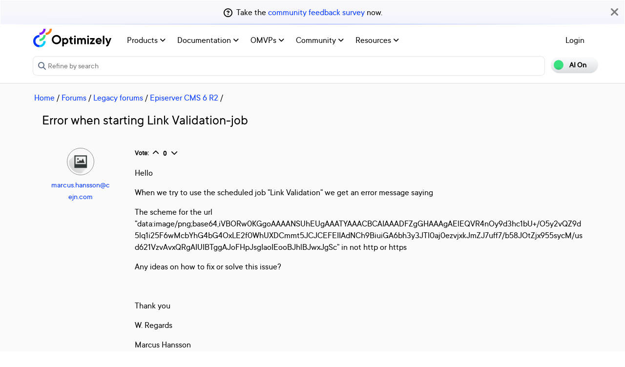

--- FILE ---
content_type: text/html; charset=utf-8
request_url: https://world.optimizely.com/forum/legacy-forums/Episerver-CMS-6-R2/Thread-Container/2012/9/Error-when-starting-Link-Validation-job/
body_size: 11736
content:
<!DOCTYPE HTML>
<html>

<head>
    <title>Error when starting Link Validation-job | Optimizely Developer Co</title>
    <meta charset="utf-8" />
    <meta name="viewport" content="width=device-width, initial-scale=1" />
    <meta name="google-site-verification" content="8tlr92NpE51Kkn8Q7LrWRfaDZTqw7uRYKpVJitbzLwA" />
    <link rel="shortcut icon" href="/favicon.ico" />
    <meta name="robots" content="index, follow, max-image-preview:large, max-snippet:-1, max-video-preview:-1">
    <meta property="article:published_time" content="2012-09-04T10:58:09.2170000" />
<meta property="article:author" content=" " />
<meta property="og:title" content="Error when starting Link Validation-job" />
<meta property="og:description" content="" />
<meta property="og:type" content="article" />
<meta property="og:site_name" content="Optimizely World" />
<meta property="og:image" content="https://world.optimizely.com/resources/images/SocialShareImage.jpg" />
<meta property="twitter:card" content="summary" />
<meta property="twitter:title" content="Error when starting Link Validation-job" />
<meta property="twitter:description" content="" />
<meta property="twitter:image" content="https://world.optimizely.com/resources/images/SocialShareImage.jpg" />
<meta property="og:image:type" content="image/png" />


    <!-- Google Tag Manager -->
    <script>
        (function(w,d,s,l,i){w[l]=w[l]||[];w[l].push({'gtm.start':
        new Date().getTime(),event:'gtm.js'});var f=d.getElementsByTagName(s)[0],
        j=d.createElement(s),dl=l!='dataLayer'?'&l='+l:'';j.async=true;j.src=
        'https://www.googletagmanager.com/gtm.js?id='+i+dl;f.parentNode.insertBefore(j,f);
        })(window,document,'script','dataLayer','GTM-T8MLBF');</script>
    <!-- End Google Tag Manager -->

    <link rel="stylesheet" href="https://stackpath.bootstrapcdn.com/bootstrap/4.1.3/css/bootstrap.min.css" integrity="sha384-MCw98/SFnGE8fJT3GXwEOngsV7Zt27NXFoaoApmYm81iuXoPkFOJwJ8ERdknLPMO" crossorigin="anonymous">

    <link rel="stylesheet" href="https://cdnjs.cloudflare.com/ajax/libs/font-awesome/6.5.1/css/all.min.css" integrity="sha512-DTOQO9RWCH3ppGqcWaEA1BIZOC6xxalwEsw9c2QQeAIftl+Vegovlnee1c9QX4TctnWMn13TZye+giMm8e2LwA==" crossorigin="anonymous" referrerpolicy="no-referrer" />
    <link rel="stylesheet" href="/css/common.css" />
    <link rel="stylesheet" href="/css/nav.css" />
    <script src="https://ajax.googleapis.com/ajax/libs/jquery/3.3.1/jquery.min.js"></script>
    <script src="https://code.jquery.com/jquery-migrate-3.0.0.min.js"></script>
    <script src="https://cdnjs.cloudflare.com/ajax/libs/popper.js/1.12.9/umd/popper.min.js" integrity="sha384-ApNbgh9B+Y1QKtv3Rn7W3mgPxhU9K/ScQsAP7hUibX39j7fakFPskvXusvfa0b4Q" crossorigin="anonymous"></script>

    <script src="https://maxcdn.bootstrapcdn.com/bootstrap/4.0.0/js/bootstrap.min.js" integrity="sha384-JZR6Spejh4U02d8jOt6vLEHfe/JQGiRRSQQxSfFWpi1MquVdAyjUar5+76PVCmYl" crossorigin="anonymous"></script>
    <link rel="stylesheet" href="https://cdn.datatables.net/1.11.2/css/dataTables.bootstrap4.min.css">
    <link rel="stylesheet" type="text/css" href="https://cdn.datatables.net/v/bs4/dt-1.11.5/b-2.2.2/b-colvis-2.2.2/b-html5-2.2.2/datatables.min.css" />
    <script type="text/javascript" src="https://cdn.datatables.net/v/bs4/dt-1.11.5/b-2.2.2/b-colvis-2.2.2/b-html5-2.2.2/datatables.min.js"></script>

    <link rel="stylesheet" href="https://ajax.googleapis.com/ajax/libs/jqueryui/1.12.1/themes/smoothness/jquery-ui.css">
    <script src="https://ajax.googleapis.com/ajax/libs/jqueryui/1.12.1/jquery-ui.min.js"></script>
    <script src="https://cdnjs.cloudflare.com/ajax/libs/jqueryui/1.12.1/jquery-ui.js" integrity="sha256-T0Vest3yCU7pafRw9r+settMBX6JkKN06dqBnpQ8d30=" crossorigin="anonymous"></script>
    <script src="https://cdnjs.cloudflare.com/ajax/libs/jquery.blockUI/2.70/jquery.blockUI.min.js" integrity="sha256-9wRM03dUw6ABCs+AU69WbK33oktrlXamEXMvxUaF+KU=" crossorigin="anonymous"></script>
    <script src="https://cdnjs.cloudflare.com/ajax/libs/jquery-validate/1.19.0/jquery.validate.min.js" integrity="sha256-bu/BP02YMudBc96kI7yklc639Mu4iKGUNNcam8D2nLc=" crossorigin="anonymous"></script>
    <script src="https://cdnjs.cloudflare.com/ajax/libs/jquery.rateit/1.1.1/jquery.rateit.min.js" integrity="sha256-I9babusfDLRKQ737s9uZMB/gZ7xMAtECgnhlrGPvRQ8=" crossorigin="anonymous"></script>
    <link rel="stylesheet" href="/clientresources/highlightjs/10.0.2/styles/vs2015.css">

    <link rel="stylesheet" href="/minified/css/wip.min.css" />
    <link rel="stylesheet" href="/minified/css/swagger.min.css" />
    <link rel="stylesheet" href="/scripts/jquery/css/smoothness/jquery-ui-1.10.4.custom.css" />
    
    <script src="/clientresources/highlightjs/10.0.2/highlight.pack.js"></script>
    <script src="/minified/js/scripts/Custom.min.js"></script>
    <script src="https://cdn.optimizely.com/public/5935064/s/world.js"></script>
    <script>
!function(T,l,y){var S=T.location,k="script",D="instrumentationKey",C="ingestionendpoint",I="disableExceptionTracking",E="ai.device.",b="toLowerCase",w="crossOrigin",N="POST",e="appInsightsSDK",t=y.name||"appInsights";(y.name||T[e])&&(T[e]=t);var n=T[t]||function(d){var g=!1,f=!1,m={initialize:!0,queue:[],sv:"5",version:2,config:d};function v(e,t){var n={},a="Browser";return n[E+"id"]=a[b](),n[E+"type"]=a,n["ai.operation.name"]=S&&S.pathname||"_unknown_",n["ai.internal.sdkVersion"]="javascript:snippet_"+(m.sv||m.version),{time:function(){var e=new Date;function t(e){var t=""+e;return 1===t.length&&(t="0"+t),t}return e.getUTCFullYear()+"-"+t(1+e.getUTCMonth())+"-"+t(e.getUTCDate())+"T"+t(e.getUTCHours())+":"+t(e.getUTCMinutes())+":"+t(e.getUTCSeconds())+"."+((e.getUTCMilliseconds()/1e3).toFixed(3)+"").slice(2,5)+"Z"}(),iKey:e,name:"Microsoft.ApplicationInsights."+e.replace(/-/g,"")+"."+t,sampleRate:100,tags:n,data:{baseData:{ver:2}}}}var h=d.url||y.src;if(h){function a(e){var t,n,a,i,r,o,s,c,u,p,l;g=!0,m.queue=[],f||(f=!0,t=h,s=function(){var e={},t=d.connectionString;if(t)for(var n=t.split(";"),a=0;a<n.length;a++){var i=n[a].split("=");2===i.length&&(e[i[0][b]()]=i[1])}if(!e[C]){var r=e.endpointsuffix,o=r?e.location:null;e[C]="https://"+(o?o+".":"")+"dc."+(r||"services.visualstudio.com")}return e}(),c=s[D]||d[D]||"",u=s[C],p=u?u+"/v2/track":d.endpointUrl,(l=[]).push((n="SDK LOAD Failure: Failed to load Application Insights SDK script (See stack for details)",a=t,i=p,(o=(r=v(c,"Exception")).data).baseType="ExceptionData",o.baseData.exceptions=[{typeName:"SDKLoadFailed",message:n.replace(/\./g,"-"),hasFullStack:!1,stack:n+"\nSnippet failed to load ["+a+"] -- Telemetry is disabled\nHelp Link: https://go.microsoft.com/fwlink/?linkid=2128109\nHost: "+(S&&S.pathname||"_unknown_")+"\nEndpoint: "+i,parsedStack:[]}],r)),l.push(function(e,t,n,a){var i=v(c,"Message"),r=i.data;r.baseType="MessageData";var o=r.baseData;return o.message='AI (Internal): 99 message:"'+("SDK LOAD Failure: Failed to load Application Insights SDK script (See stack for details) ("+n+")").replace(/\"/g,"")+'"',o.properties={endpoint:a},i}(0,0,t,p)),function(e,t){if(JSON){var n=T.fetch;if(n&&!y.useXhr)n(t,{method:N,body:JSON.stringify(e),mode:"cors"});else if(XMLHttpRequest){var a=new XMLHttpRequest;a.open(N,t),a.setRequestHeader("Content-type","application/json"),a.send(JSON.stringify(e))}}}(l,p))}function i(e,t){f||setTimeout(function(){!t&&m.core||a()},500)}var e=function(){var n=l.createElement(k);n.src=h;var e=y[w];return!e&&""!==e||"undefined"==n[w]||(n[w]=e),n.onload=i,n.onerror=a,n.onreadystatechange=function(e,t){"loaded"!==n.readyState&&"complete"!==n.readyState||i(0,t)},n}();y.ld<0?l.getElementsByTagName("head")[0].appendChild(e):setTimeout(function(){l.getElementsByTagName(k)[0].parentNode.appendChild(e)},y.ld||0)}try{m.cookie=l.cookie}catch(p){}function t(e){for(;e.length;)!function(t){m[t]=function(){var e=arguments;g||m.queue.push(function(){m[t].apply(m,e)})}}(e.pop())}var n="track",r="TrackPage",o="TrackEvent";t([n+"Event",n+"PageView",n+"Exception",n+"Trace",n+"DependencyData",n+"Metric",n+"PageViewPerformance","start"+r,"stop"+r,"start"+o,"stop"+o,"addTelemetryInitializer","setAuthenticatedUserContext","clearAuthenticatedUserContext","flush"]),m.SeverityLevel={Verbose:0,Information:1,Warning:2,Error:3,Critical:4};var s=(d.extensionConfig||{}).ApplicationInsightsAnalytics||{};if(!0!==d[I]&&!0!==s[I]){var c="onerror";t(["_"+c]);var u=T[c];T[c]=function(e,t,n,a,i){var r=u&&u(e,t,n,a,i);return!0!==r&&m["_"+c]({message:e,url:t,lineNumber:n,columnNumber:a,error:i}),r},d.autoExceptionInstrumented=!0}return m}(y.cfg);function a(){y.onInit&&y.onInit(n)}(T[t]=n).queue&&0===n.queue.length?(n.queue.push(a),n.trackPageView({})):a()}(window,document,{src: "https://js.monitor.azure.com/scripts/b/ai.2.gbl.min.js", crossOrigin: "anonymous", cfg: {instrumentationKey: 'c906a8b8-709c-495a-960b-9b4a5a16d889', disableCookiesUsage: false }});
</script>


</head>

<body>
    <!-- Google Tag Manager (noscript) -->
    <noscript>
        <iframe src="https://www.googletagmanager.com/ns.html?id=GTM-T8MLBF"
                height="0" width="0" style="display:none;visibility:hidden"></iframe>
    </noscript>
    <!-- End Google Tag Manager (noscript) -->

    <a name="top"></a>
    
    


<gen-search-widget configId="fb512777-8851-4d57-bfd5-bbd37933da61" triggerId="searchWidgetTrigger"></gen-search-widget>

        <div id="global-announcement">            
            <div class="content">
                    <div class="iconContainer">
                        <div class="icon far fa-question-circle"></div>
                    </div>
                <p>Take the <a href="https://forms.office.com/e/tvvmjA77Ei" target="_blank" rel="noopener">community feedback survey</a> now.</p>
            </div>
            <div class="bg"></div>
            <div class="close"><i class="fa fa-times" aria-hidden="true"></i></div>
        </div>
<style>
    .world-oui-dropdown-children {
        display: none;
        z-index: 999;
        position: absolute;        
        margin-top: 2px;
        margin-bottom: 2px;
        border-radius: var(--border-radius);
        box-shadow: rgba(0, 0, 0, 0.1) 0px 2px 3px;
        inset: 0px auto auto 0px;
        transform: translate3d(0px, 40px, 0px);
    }

    .show {
        display: block;
    }

    .oui-dropdown__item{
        margin-bottom: 0px !important;
        padding: 0px !important;
    }
</style>

<div id="main-header" class="globalAnnouncementOffset">
    <div class="container">
        <div class="row">
            <div class="col-12 px-0">
                <nav class="navbar navbar-expand-lg navbar-light" id="main-menu">
                    <a class="navbar-brand py-2 pr-32 pl-0 " href="/">
                                <img src="/globalassets/startpage/optimizely_logo_full-color_dark_trim.svg" alt="Optimizely Logo" />
                    </a>
                    <!-- Brand and toggle get grouped for better mobile display -->
                    <button class="navbar-toggler" type="button" data-toggle="collapse" data-target="#navbarSupportedContent" aria-controls="navbarSupportedContent" aria-expanded="false" aria-label="Toggle navigation">
                        <span>
                            <i class="fa fa-bars"></i>
                        </span>
                    </button>

                    <!-- Collect the nav links, forms, and other content for toggling -->
                    <div class="collapse navbar-collapse" id="navbarSupportedContent">
                        <ul class="navbar-nav mr-auto">
                                <li class="d-none"></li>
                                        <li class="nav-item dropdown">
                                            <a class="opti-tertiary-fiord d-inline-block" href="/products/" target="">
                                                Products
                                                    <!-- Navigation button only displays when lv1 has lv2 children -->
                                                    <span class="fa fa-angle-down lgScrCaret"></span>
                                            </a>

                                                    <span id="-1" class="fa fa-angle-down float-right smScrCaret px-3 py-3 clickable" data-toggle="dropdown" role="button" aria-haspopup="true" aria-expanded="false"></span>
                                                    <ul class="dropdown-menu second" aria-labelledby="-1">
                                                            <li class="nav-item dropdown">
                                                                <a href="/products/contentmarketing/overview/" target="">
                                                                    Content Marketing Platform
                                                                        <!-- Navigation button only displays on desktop when lv2 has lv3 children -->
                                                                        <span class="fa fa-angle-right lgScrCaret" data-toggle="dropdown"></span>
                                                                </a>
                                                                        <ul class="dropdown-menu third">
                                                                                <li class="nav-item"><a href="/products/contentmarketing/overview/" target="">Overview</a></li>
                                                                                <li class="nav-item"><a href="/products/contentmarketing/features/" target="">Features</a></li>
                                                                        </ul>
                                                            </li>
                                                            <li class="nav-item dropdown">
                                                                <a href="/products/cms/overview/" target="">
                                                                    Content Management System
                                                                        <!-- Navigation button only displays on desktop when lv2 has lv3 children -->
                                                                        <span class="fa fa-angle-right lgScrCaret" data-toggle="dropdown"></span>
                                                                </a>
                                                                        <ul class="dropdown-menu third">
                                                                                <li class="nav-item"><a href="/products/cms/overview/" target="">Overview</a></li>
                                                                                <li class="nav-item"><a href="/products/cms/saas/" target="">SaaS CMS</a></li>
                                                                        </ul>
                                                            </li>
                                                            <li class="nav-item dropdown">
                                                                <a href="https://world.optimizely.com/products/#commerceconnect" target="">
                                                                    Commerce Connect
                                                                </a>
                                                            </li>
                                                            <li class="nav-item dropdown">
                                                                <a href="https://world.optimizely.com/products/#configuredcommerce" target="">
                                                                    Configured Commerce
                                                                </a>
                                                            </li>
                                                            <li class="nav-item dropdown">
                                                                <a href="/products/web-experimentation/overview/" target="">
                                                                    Web Experimentation
                                                                        <!-- Navigation button only displays on desktop when lv2 has lv3 children -->
                                                                        <span class="fa fa-angle-right lgScrCaret" data-toggle="dropdown"></span>
                                                                </a>
                                                                        <ul class="dropdown-menu third">
                                                                                <li class="nav-item"><a href="/products/web-experimentation/overview/" target="">Overview</a></li>
                                                                                <li class="nav-item"><a href="/products/web-experimentation/features/" target="">Features</a></li>
                                                                        </ul>
                                                            </li>
                                                            <li class="nav-item dropdown">
                                                                <a href="/products/feature-experimentation/overview/" target="">
                                                                    Feature Experimentation
                                                                        <!-- Navigation button only displays on desktop when lv2 has lv3 children -->
                                                                        <span class="fa fa-angle-right lgScrCaret" data-toggle="dropdown"></span>
                                                                </a>
                                                                        <ul class="dropdown-menu third">
                                                                                <li class="nav-item"><a href="/products/feature-experimentation/overview/" target="">Overview</a></li>
                                                                                <li class="nav-item"><a href="/products/feature-experimentation/features/" target="">Features</a></li>
                                                                        </ul>
                                                            </li>
                                                            <li class="nav-item dropdown">
                                                                <a href="https://world.optimizely.com/products/#odp" target="">
                                                                    Data Platform
                                                                </a>
                                                            </li>
                                                            <li class="nav-item dropdown">
                                                                <a href="/products/skillset/" target="">
                                                                    Product skillset
                                                                </a>
                                                            </li>
                                                            <li class="nav-item dropdown">
                                                                <a href="https://www.optimizely.com/product-updates/" target="">
                                                                    Product roadmap
                                                                </a>
                                                            </li>
                                                            <li class="nav-item dropdown">
                                                                <a href="/products/product-migration/" target="">
                                                                    Product migration
                                                                </a>
                                                            </li>
                                                    </ul>
                                        </li>
                                        <li class="nav-item dropdown">
                                            <a class="opti-tertiary-fiord d-inline-block" href="https://docs.developers.optimizely.com/" target="_blank">
                                                Documentation
                                                    <!-- Navigation button only displays when lv1 has lv2 children -->
                                                    <span class="fa fa-angle-down lgScrCaret"></span>
                                            </a>

                                                    <span id="-1" class="fa fa-angle-down float-right smScrCaret px-3 py-3 clickable" data-toggle="dropdown" role="button" aria-haspopup="true" aria-expanded="false"></span>
                                                    <ul class="dropdown-menu second" aria-labelledby="-1">
                                                            <li class="nav-item dropdown">
                                                                <a href="https://docs.developers.optimizely.com/" target="_blank">
                                                                    Developer guides
                                                                </a>
                                                            </li>
                                                            <li class="nav-item dropdown">
                                                                <a href="https://support.optimizely.com/hc/en-us" target="_blank">
                                                                    User guide
                                                                </a>
                                                            </li>
                                                            <li class="nav-item dropdown">
                                                                <a href="/documentation/class-libraries/" target="">
                                                                    APIs and libraries
                                                                        <!-- Navigation button only displays on desktop when lv2 has lv3 children -->
                                                                        <span class="fa fa-angle-right lgScrCaret" data-toggle="dropdown"></span>
                                                                </a>
                                                                        <ul class="dropdown-menu third">
                                                                                <li class="nav-item"><a href="/documentation/class-libraries/cms/" target="">Content Management System</a></li>
                                                                                <li class="nav-item"><a href="/documentation/class-libraries/commerce/" target="">Commerce Connect</a></li>
                                                                                <li class="nav-item"><a href="/documentation/class-libraries/campaign/" target="">Campaign</a></li>
                                                                                <li class="nav-item"><a href="/documentation/class-libraries/search-navigation/" target="">Search &amp; Navigation</a></li>
                                                                                <li class="nav-item"><a href="/documentation/class-libraries/community-api/" target="">Community API</a></li>
                                                                                <li class="nav-item"><a href="/documentation/class-libraries/rest-apis/" target="">REST APIs</a></li>
                                                                        </ul>
                                                            </li>
                                                            <li class="nav-item dropdown">
                                                                <a href="https://support.optimizely.com/hc/en-us/articles/11296547622669-Release-notes-by-product" target="_blank">
                                                                    Releases
                                                                </a>
                                                            </li>
                                                            <li class="nav-item dropdown">
                                                                <a href="https://docs.developers.optimizely.com/content-cloud/v12.0.0-content-cloud/docs/upgrading-to-content-cloud-cms-12" target="_blank">
                                                                    Upgrading
                                                                        <!-- Navigation button only displays on desktop when lv2 has lv3 children -->
                                                                        <span class="fa fa-angle-right lgScrCaret" data-toggle="dropdown"></span>
                                                                </a>
                                                                        <ul class="dropdown-menu third">
                                                                                <li class="nav-item"><a href="https://docs.developers.optimizely.com/content-cloud/" target="_blank">Content Management System</a></li>
                                                                                <li class="nav-item"><a href="https://docs.developers.optimizely.com/commerce" target="_blank">Commerce Connect</a></li>
                                                                                <li class="nav-item"><a href="https://docs.developers.optimizely.com/digital-experience-platform/v1.1.0-search-and-navigation/docs" target="_blank">Search &amp; Navigation</a></li>
                                                                                <li class="nav-item"><a href="https://docs.developers.optimizely.com/content-cloud/v1.2.0-forms/docs" target="_blank">Forms</a></li>
                                                                                <li class="nav-item"><a href="https://docs.developers.optimizely.com/personalization/v1.1.0-personalization/docs" target="_blank">Personalization</a></li>
                                                                                <li class="nav-item"><a href="https://docs.developers.optimizely.com/commerce/v1.3.0-service-api-developer-guide/docs" target="_blank">Service API</a></li>
                                                                        </ul>
                                                            </li>
                                                    </ul>
                                        </li>
                                        <li class="nav-item dropdown">
                                            <a class="opti-tertiary-fiord d-inline-block" href="/community/omvp/" target="">
                                                OMVPs
                                                    <!-- Navigation button only displays when lv1 has lv2 children -->
                                                    <span class="fa fa-angle-down lgScrCaret"></span>
                                            </a>

                                                    <span id="-1" class="fa fa-angle-down float-right smScrCaret px-3 py-3 clickable" data-toggle="dropdown" role="button" aria-haspopup="true" aria-expanded="false"></span>
                                                    <ul class="dropdown-menu second" aria-labelledby="-1">
                                                            <li class="nav-item dropdown">
                                                                <a href="/community/omvp/become-a-member/" target="">
                                                                    Become a member
                                                                </a>
                                                            </li>
                                                            <li class="nav-item dropdown">
                                                                <a href="/community/omvp/benefits/" target="">
                                                                    Benefits
                                                                </a>
                                                            </li>
                                                            <li class="nav-item dropdown">
                                                                <a href="/community/omvp/events/" target="">
                                                                    OMVP events
                                                                </a>
                                                            </li>
                                                            <li class="nav-item dropdown">
                                                                <a href="/community/omvp/members/" target="">
                                                                    OMVP members
                                                                </a>
                                                            </li>
                                                            <li class="nav-item dropdown">
                                                                <a href="/community/omvp/application-and-nomination/" target="">
                                                                    Application and nomination
                                                                </a>
                                                            </li>
                                                            <li class="nav-item dropdown">
                                                                <a href="/community/omvp/badges/" target="">
                                                                    Digital badges
                                                                </a>
                                                            </li>
                                                    </ul>
                                        </li>
                                        <li class="nav-item dropdown">
                                            <a class="opti-tertiary-fiord d-inline-block" href="/community/" target="">
                                                Community
                                                    <!-- Navigation button only displays when lv1 has lv2 children -->
                                                    <span class="fa fa-angle-down lgScrCaret"></span>
                                            </a>

                                                    <span id="-1" class="fa fa-angle-down float-right smScrCaret px-3 py-3 clickable" data-toggle="dropdown" role="button" aria-haspopup="true" aria-expanded="false"></span>
                                                    <ul class="dropdown-menu second" aria-labelledby="-1">
                                                            <li class="nav-item dropdown">
                                                                <a href="https://www.optimizely.com/local-dev-meetups/" target="_blank">
                                                                    Events
                                                                </a>
                                                            </li>
                                                            <li class="nav-item dropdown">
                                                                <a href="/community/updates/" target="">
                                                                    Developer updates
                                                                </a>
                                                            </li>
                                                            <li class="nav-item dropdown">
                                                                <a href="/community/optimizely-dev-happy-hours/happy-hour-us/" target="">
                                                                    Happy hours
                                                                </a>
                                                            </li>
                                                            <li class="nav-item dropdown">
                                                                <a href="/forum/" target="">
                                                                    Forums
                                                                </a>
                                                            </li>
                                                            <li class="nav-item dropdown">
                                                                <a href="/blogs/" target="">
                                                                    Blogs
                                                                </a>
                                                            </li>
                                                            <li class="nav-item dropdown">
                                                                <a href="https://join.slack.com/t/optimizely-community/shared_invite/zt-2nkth5i5c-oFVarlrwAUyyQofKWDjsqw" target="_blank">
                                                                    Slack
                                                                </a>
                                                            </li>
                                                            <li class="nav-item dropdown">
                                                                <a href="https://feedback.optimizely.com/" target="_blank">
                                                                    Product feedback
                                                                </a>
                                                            </li>
                                                            <li class="nav-item dropdown">
                                                                <a href="/community/community-recognition-program/" target="">
                                                                    Community recognition program
                                                                </a>
                                                            </li>
                                                    </ul>
                                        </li>
                                        <li class="nav-item dropdown">
                                            <a class="opti-tertiary-fiord d-inline-block" href="/" target="">
                                                Resources
                                                    <!-- Navigation button only displays when lv1 has lv2 children -->
                                                    <span class="fa fa-angle-down lgScrCaret"></span>
                                            </a>

                                                    <span id="-1" class="fa fa-angle-down float-right smScrCaret px-3 py-3 clickable" data-toggle="dropdown" role="button" aria-haspopup="true" aria-expanded="false"></span>
                                                    <ul class="dropdown-menu second" aria-labelledby="-1">
                                                            <li class="nav-item dropdown">
                                                                <a href="https://nuget.optimizely.com/" target="_blank">
                                                                    Optimizely Nuget feed
                                                                </a>
                                                            </li>
                                                            <li class="nav-item dropdown">
                                                                <a href="/resources/net/" target="">
                                                                    .NET
                                                                        <!-- Navigation button only displays on desktop when lv2 has lv3 children -->
                                                                        <span class="fa fa-angle-right lgScrCaret" data-toggle="dropdown"></span>
                                                                </a>
                                                                        <ul class="dropdown-menu third">
                                                                                <li class="nav-item"><a href="/resources/net/about/" target="">About .NET</a></li>
                                                                                <li class="nav-item"><a href="/resources/net/upgrading/" target="">Why upgrade?</a></li>
                                                                        </ul>
                                                            </li>
                                                            <li class="nav-item dropdown">
                                                                <a href="https://www.optimizely.com/support/education/" target="_blank">
                                                                    Education
                                                                        <!-- Navigation button only displays on desktop when lv2 has lv3 children -->
                                                                        <span class="fa fa-angle-right lgScrCaret" data-toggle="dropdown"></span>
                                                                </a>
                                                                        <ul class="dropdown-menu third">
                                                                                <li class="nav-item"><a href="https://academy.optimizely.com/student/catalog/list?category_ids=30769-live-training" target="_blank">Live Training</a></li>
                                                                                <li class="nav-item"><a href="https://academy.optimizely.com/student/catalog/list?category_ids=32836-work-smarter-webinars" target="_blank">Work Smarter</a></li>
                                                                                <li class="nav-item"><a href="https://academy.optimizely.com/student/catalog/list?category_ids=36095-masterclasses" target="_blank">Masterclasses</a></li>
                                                                                <li class="nav-item"><a href="https://www.optimizely.com/support/education/certification/" target="_blank">Certification</a></li>
                                                                                <li class="nav-item"><a href="/education/sme/" target="">SME program</a></li>
                                                                        </ul>
                                                            </li>
                                                            <li class="nav-item dropdown">
                                                                <a href="/resources/videos/" target="">
                                                                    Videos
                                                                </a>
                                                            </li>
                                                            <li class="nav-item dropdown">
                                                                <a href="/support/" target="">
                                                                    Support
                                                                </a>
                                                            </li>
                                                    </ul>
                                        </li>
                        </ul>
                        <div class="form-inline" id="authen-items">
<ul class="navbar-nav mr-auto">    
    <li class="nav-item">
        <a class="opti-tertiary-fiord" href="/WorldAccount/OptiIDLogIn/">Login</a>
    </li>
</ul>
                        </div>
                    </div><!-- /.navbar-collapse -->
                </nav>
            </div>
        </div>

        <div class="row">
            <div class="col-lg-11 col-md-10 col-sm-9 col-xs-8 col-6 px-0" id="main-search">
<form action="/Search" class="form navbar-search" method="get">                    <input id="sectionFilter" type="hidden" name="sectionFilter" value="" />
                    <label class="sr-only" for="inlineFormInputGroup">Search...</label>
                    <div class="input-group mb-3" id="top-search">
                        <div class="input-group-prepend">
                            <button id="dd-filter" class="btn dropdown-toggle" data-toggle="dropdown" aria-haspopup="true" aria-expanded="false">
                                <span class='fas fa-filter font-0875 color-666'></span>
                                All Content
                            </button>
                            <div class="dropdown-menu">
                                <a class="dropdown-item clickable">All Content</a>
                                <a class="dropdown-item clickable">Documentation</a>
                                <a class="dropdown-item clickable">Forums</a>
                                <a class="dropdown-item clickable">User Guide</a>
                                <a class="dropdown-item clickable">Support Help Center</a>
                                <a class="dropdown-item clickable">Blogs</a>
                                <a class="dropdown-item clickable">Releases</a>
                                <a class="dropdown-item clickable">Bug List</a>
                                <a class="dropdown-item clickable">Class libraries</a>
                                <div role="separator" class="dropdown-divider"></div>
                                <a class="dropdown-item clickable">People</a>
                            </div>
                        </div>
                        <input type="text" name="searchQuery" class="form-control" id="inlineFormInputGroup" placeholder="Search World" style="background-color:#F5F3F1;border-color:#ddd" />
                        <div class="input-group-append">
                            <button class="btn btn-primary" id="epi-search"><span class="fa fa-search"></span></button>
                        </div>
                    </div>
</form>
                <div class="newSearch">
                    <input placeholder="Refine by search" id="searchWidgetTrigger" />
                    <span class="fa fa-search"></span>
                </div>
            </div>
            <div class="col-lg-1 col-md-2 col-sm-3 col-xs-4 col-6 px-0" id="search-toggle-container">
                <span class="search-toggle"><span class="ai">AI On</span><span class="normal">AI Off</span></span>
            </div>
        </div>
    </div>
</div>


<!-- BreadCrumbs section -->

    <div class="container">
        <div class="row">
            <div class="col-12 font-1125 my-3" id="breadcrumbs">
                <span><a href="/">Home</a> / </span>
                            <a href="/forum/">Forums</a>
                         /
                            <a href="/forum/latest-forum-posts/">Legacy forums</a>
                         /
                            <a href="/forum/legacy-forums/Episerver-CMS-6-R2/">Episerver CMS 6 R2</a>
                         /
            </div>
        </div>
    </div>

<script>
    jQuery('#top-search a.dropdown-item').click(function (e) {
        var curTxt = e.target.innerText;
        jQuery('#dd-filter').html("<span class='fas fa-filter font-0875 color-666'></span> " + curTxt);
        if (curTxt == 'All Content') {
            jQuery('#inlineFormInputGroup').attr('placeholder', 'Search all types of content');
        } else {

            jQuery('#inlineFormInputGroup').attr('placeholder', 'Search in ' + e.target.innerText);
        }
        jQuery('#sectionFilter').val(e.target.innerText);
    });
    jQuery('#inlineFormInputGroup').keypress(function (e) {
        if (e.which == 13) jQuery('#epi-search').click();
    })
    jQuery(function () {
        jQuery("#inlineFormInputGroup").autocomplete({
            source: function (request, response) {
                jQuery.ajax({
                    url: "/find_v2/_autocomplete?prefix=" + encodeURIComponent(request.term) + "&size=5",
                    success: function (data) {
                        response(jQuery.map(data.hits, function (item) {
                            return {
                                label: item.query,
                                value: item.query
                            };
                        }));
                    }
                });
            },
            minLength: 2
        });
    });
</script>


    <div class="body-container">
        

<div class="container">
    <div class="row">
        <div class="col-12">
            <!-- Thread's name -->
            <h2 class="mt-0 mb-4">Error when starting Link Validation-job</h2>
        </div>

        <div class="forum-thread">
            <!-- Author display -->
            <div class="col-12 col-lg-2 mb-32">
                <!-- Author's avatar -->
                <div class="col-3 col-lg-12 text-center mb-2">
                    <!-- Display User Avatar for thread -->                    
                    <img src="/globalassets/useravatars/userunknown.jpg/MediumThumbnail" class="avatarImgRoundBrd" alt="marcus.hansson@cejn.com" title="marcus.hansson@cejn.com" />
                </div>

                <!-- Author's profile link -->
                <div class="forum-author text-left text-lg-center col-9 col-lg-12">
                    <a title="Go to marcus.hansson@cejn.com's page" href="/System/Users-and-profiles/Community-Profile-Card/?userId=e829aab6-5d04-4947-b8ed-5ca49e57cfb9">marcus.hansson@cejn.com</a>
                        <div>
                        </div>
                </div>
            </div>
            <div class="col-12 col-lg-10">
                <div class="comment-holder" id="61001">
                    <!-- Voting section -->
                    <div class="mb-3 font-0875 forum-feature">
                        <b class="d-none d-lg-inline-block">Vote:</b>
                        <div id="e829aab6-5d04-4947-b8ed-5ca49e57cfb9|61001" class="upvote voteWrapper d-inline-block align-text-top">
                            <a class="upvote fa fa-chevron-up"></a>
                            <span class="count">&nbsp;</span>
                            <a class="downvote fa fa-chevron-down"></a>
                        </div>

                    </div>

                    <!-- Mainbody of thread content -->
                    <div class="clearfix bodyPost">
                        
<p>Hello</p>
<p>When we try to use the scheduled job "Link Validation" we get an error message saying</p>
<p><span>The scheme for the url "[data-uri]" in not http or https</span></p>
<p><span>Any ideas on how to fix or solve this issue?</span></p>
<p><span>&nbsp;</span></p>
<p><span>Thank you</span></p>
<p><span>W. Regards</span></p>
<p><span>Marcus Hansson</span></p>
                    </div>

                    <div class="my-3">
                    </div>

                    <span class="smalltext float-left" style="color:gray"><a href="#61001">#61001</a></span>
                    <!-- Publish time and modification-->
                    <div align="right" class="blog-info-line">
                        Sep 04, 2012 10:58
                    </div>

                    <div class="clearfix"></div>


                    <div class="clearfix"></div>


                </div>
            </div>
        </div>
        
            <div class="forum-post">
                <div class="col-12 col-lg-2 mb-32">
                    <!-- Display User Avatar for thread -->
                    <div class="col-3 col-lg-12 text-center mb-2">                        
                        <img src="/globalassets/useravatars/userunknown.jpg/MediumThumbnail" class="avatarImgRoundBrd" />
                    </div>

                    <!-- Author's profile link -->
                    <div class="postAuthorArea postAuthorInfo-Forum text-left text-lg-center col-9 col-lg-12">
                        <a title="Go to's page" href="/System/Users-and-profiles/Community-Profile-Card/?userId=00000000-0000-0000-0000-000000000000"></a>
                        <div>
                                <div class="badges">
                                    <!-- Profile icon area -->
                                </div>
                        </div>
                    </div>
                </div>

                <div class="col-12 col-lg-10">
                    <div class="comment-holder">
                        <div class="mb-3 align-text-top font-0875 forum-feature">

                            <!-- Voting section -->
                            <b class="d-none d-lg-inline-block">Vote:</b>
                            <div id="00000000-0000-0000-0000-000000000000|61171" class="upvote voteWrapper d-inline-block align-text-top">
                                <a class="upvote fa fa-chevron-up"></a>
                                <span class="count">&nbsp;</span>
                                <a class="downvote fa fa-chevron-down"></a>
                            </div>

                        </div>

                        <!-- Main content of replier's post -->
                        <div class="clearfix bodyPost" id="61171">
                            
<p>I expect that somehow this link has been embedded into a content area or property of a page.&nbsp;</p>
<p>To resolve, I think you will need to remove the link from the page content. You should be able to find this by looking in table&nbsp;tblPageSoftlink and getting the ID of the page with the link.</p>
                        </div>
                        <span class="smalltext float-left" style="color:gray"><a href="#61171">#61171</a></span>
                        <!-- Publish time and modification-->
                        <div align="right" class="blog-info-line">
                            Sep 10, 2012 18:22
                        </div>
                    </div>


                    <div class="clearfix"></div>

                </div>
            </div>
            <div class="forum-post">
                <div class="col-12 col-lg-2 mb-32">
                    <!-- Display User Avatar for thread -->
                    <div class="col-3 col-lg-12 text-center mb-2">                        
                        <img src="/globalassets/useravatars/fc91c73b-6fcc-df11-994a-0018717a8c82.jpg/MediumThumbnail" class="avatarImgRoundBrd" alt="&#xD8;yvind Tanum" title="&#xD8;yvind Tanum" />
                    </div>

                    <!-- Author's profile link -->
                    <div class="postAuthorArea postAuthorInfo-Forum text-left text-lg-center col-9 col-lg-12">
                        <a title="Go to &#xD8;yvind Tanum's page" href="/System/Users-and-profiles/Community-Profile-Card/?userId=fc91c73b-6fcc-df11-994a-0018717a8c82">&#xD8;yvind Tanum</a>
                        <div>
                                <div class="badges">
                                    <!-- Profile icon area -->
                                            <img src="/resources/images/certificates/PaaS CMS Developer Certification.png" title="PaaS CMS Developer Certification" width="20" height="20" style="vertical-align: central" />
                                </div>
                        </div>
                    </div>
                </div>

                <div class="col-12 col-lg-10">
                    <div class="comment-holder">
                        <div class="mb-3 align-text-top font-0875 forum-feature">

                            <!-- Voting section -->
                            <b class="d-none d-lg-inline-block">Vote:</b>
                            <div id="fc91c73b-6fcc-df11-994a-0018717a8c82|70876" class="upvote voteWrapper d-inline-block align-text-top">
                                <a class="upvote fa fa-chevron-up"></a>
                                <span class="count">&nbsp;</span>
                                <a class="downvote fa fa-chevron-down"></a>
                            </div>

                        </div>

                        <!-- Main content of replier's post -->
                        <div class="clearfix bodyPost" id="70876">
                            
<p>This error occurs when editors copy-paste images directly in tinyMCE.</p>
<p>SQL for locating pages with issues:</p>
<p>SELECT DISTINCT fkPageId FROM tblPageSoftLink<br />WHERE LinkUrl LIKE '%data:image%'</p>
                        </div>
                        <span class="smalltext float-left" style="color:gray"><a href="#70876">#70876</a></span>
                        <!-- Publish time and modification-->
                        <div align="right" class="blog-info-line">
                            May 02, 2013 18:27
                        </div>
                    </div>


                    <div class="clearfix"></div>

                </div>
            </div>
    </div>
</div>

<div id="MainContentArea" class="container">
    <div id="ForumItem" class="row">
        <div class="col-12 mt-3">
                <div class="alert alert-warning"><span class="fa fa-exclamation-circle"></span> This thread is locked and should be used for reference only. Please use the <a href='https://world.optimizely.com/forum/legacy-forums/episerver-cms-7-and-earlier-versions'>Episerver CMS 7 and earlier versions</a> forum to open new discussions.</div>
        </div>
    </div>
</div>

<div class="d-none comment-form">
<form action="/forum/legacy-forums/Episerver-CMS-6-R2/Thread-Container/2012/9/Error-when-starting-Link-Validation-job/SubmitComment" method="post">        <div class="bg-epi-gray mt-3 px-3 py-3 font-0875">
            <input type="hidden" name="postId" id="postId" />
                <div align="left" class="mrgTopBotSm" style="color: red"><i>* You are NOT allowed to include any hyperlinks in the post because your account hasn't associated to your company. User profile should be updated.</i></div>
            <textarea rows="5" name="body" class="form-control" placeholder="Write a comment..."></textarea>
            <div class="text-right">
                <button type="submit" id="submitComment" class="mt-2 cta-btn" name="btn">Submit</button>
                <button type="button" class='ml-2 mt-2 invert-btn' onclick="FallBack(this)">Cancel</button>
            </div>
        </div>
<input name="__RequestVerificationToken" type="hidden" value="CfDJ8CA9CwAcH1pOsnQ5DYv_SLY3nDEnEGiHFj5Hc0TE3JndADsShln8b7yjCmzaArfZnv6ciqE8V9YyCTUr2fmNrPEeog-GTab9dFXzFJjtC2ls1hZQmukZd_FAR4p3-EOUZEPWSVSOzM3gtcnix1h_aZo" /></form></div>

<script type="text/javascript">
    jQuery(document).ready(function () {
        votingHandlerModule.init('00000000-0000-0000-0000-000000000000');
    });
</script>
<script type="text/javascript">
    console.log("hljs.highlightBlock");
    document.addEventListener('DOMContentLoaded', (event) => {
        document.querySelectorAll('code').forEach((block) => {
            hljs.highlightBlock(block);
        });
    });
</script>


    </div>

        <script>
            jQuery(this).scroll(function () {
                if (jQuery(this).scrollTop() > 100) {
                    jQuery('.backToTop').fadeIn();
                } else {
                    jQuery('.backToTop').fadeOut();
                }
            });
        </script>

    <a class="backToTop" href="#top" style="display: none;"><img src="/resources/images/chevron.png" alt="" title=""></a>
    <div class="clearfix"></div>

    
<footer class="py-3 mt-32">
    <div class="container">
        <div class="row">
            <a href="/" class="footerIcon">
                        <img src="/globalassets/startpage/optimizely_logo_icon.svg" alt="Optimizely Logo" />
            </a>
        </div>
    </div>

    <div class="container">
        <div class="row">
            <div class="w-100 footerNav">
                    <div class="block editorblock  col-12 col-lg-3">
                        <h3>About Optimizely</h3>
<ul>
<li><a title="episerver.com" href="https://www.Optimizely.com/" target="_blank" rel="noopener">Optimizely.com</a></li>
<li><a title="Optimizely Certification" href="https://www.optimizely.com/support/education/certification/" target="_blank" rel="noopener">Optimizely certification</a></li>
<li><a title="Job openings" href="https://careers.optimizely.com/" target="_blank" rel="noopener">Job openings</a></li>
<li><a href="https://license.episerver.com/">License center</a></li>
</ul>
                    </div>
                    <div class="block editorblock  col-12 col-lg-3">
                        <h3>Community</h3>
<ul>
<li><a href="/link/ed828821aeb74380ba334ce78ad022f5.aspx" title="OMVP program" rel="noopener">OMVP program</a></li>
<li><a href="/link/6246aaa0798a4d719dd57925e02ffdf0.aspx">Happy hours</a></li>
<li><a href="/link/641b1512405b405ca9ffd515aebb08ae.aspx" title="Forums">Forums</a></li>
<li><a href="/link/bccc323fc15e45259d7a934d1efb5d52.aspx" title="Blogs">Blogs</a></li>
<li><a href="https://join.slack.com/t/optimizely-community/shared_invite/zt-2nkth5i5c-oFVarlrwAUyyQofKWDjsqw" title="Slack" target="_blank" rel="noopener">Slack</a></li>
<li><a href="/link/4d2287b06a684a038587debf32cf3222.aspx">Product feedback</a></li>
</ul>
                    </div>
                    <div class="block editorblock  col-12 col-lg-3">
                        <h3>Learning resources</h3>
<ul>
<li><a href="https://www.optimizely.com/partners/portal/" title="Optimizely Partner Portal" target="_blank" rel="noopener">Partner portal</a></li>
<li><a href="/link/ce391d28abbd4a2cbcbb06319f3a5ffa.aspx" title="Developer guides">Developer guides</a></li>
<li><a href="https://support.optimizely.com/hc/en-us" title="Optimizely User Guide" target="_blank" rel="noopener">User guide</a></li>
<li><a href="/link/094aaffdc7a74bb0b331def859a08d83.aspx" title="Video tutorials">Video tutorials</a></li>
<li><a href="https://github.com/episerver" title="Episerver on GitHub" target="_blank" rel="noopener">GitHub</a></li>
<li><a href="https://www.optimizely.com/support/education/" title="Optimizely Education Services" target="_blank" rel="noopener">Optimizely Academy</a></li>
</ul>
                    </div>
                    <div class="block editorblock  col-12 col-lg-3">
                        <h3>Contact</h3>
<h4>Optimizely support</h4>
<p>See the <a title="Optimizely Support" href="/link/6ec15d46d8bb4d509ef8a6694f0ecb28.aspx">support page</a> for contact information.</p>
<h4>Feedback on Optimizely World</h4>
<div>If you&rsquo;d like to give feedback about this site, please <a class=" jsBtnFeedback" title="Feedback" href="mailto:epw@optimizely.com"><u><strong>click here</strong></u></a>. Thank you very much!</div>
                    </div>
            </div>
            
        </div>
    </div>
</footer>

<footer class="bottomRow">
    <div class="container">
        <div class="row">
            <div class="col">
                <ul>
                    <li>© Optimizely 2025</li>
                                <li><a title="About the Optmizely World site - community information and technical details" href="/about-optimizely-world/" target="_top">About Optimizely World</a></li>
                                <li><a href="https://www.optimizely.com/legal/privacy-notice/">Privacy notice</a></li>
                                <li><a href="https://www.optimizely.com/legal/website-terms-of-use/" target="_blank">Terms of use</a></li>
                                <li><a href="https://www.optimizely.com/trust-center" target="_blank">Trust center</a></li>
                                <li><a href="https://www.optimizely.com/compliance/" target="_blank">Compliance</a></li>
                                <li><a href="https://www.optimizely.com/legal/third-party-add-ons-platform-integration-terms/" target="_blank">3rd Party Integrations</a></li>
                </ul>
            </div>

                    <div class="col">
                        <ul>
                                <li><a class="icon" href="https://www.linkedin.com/company/optimizely/" target="_blank"></a></li>
                                <li><a class="icon" href="https://www.instagram.com/optimizely/" target="_blank"></a></li>
                                <li><a class="icon" href="https://www.youtube.com/user/optimizely" target="_blank"></a></li>
                                <li><a class="icon" href="https://www.facebook.com/optimizely" target="_blank"></a></li>
                        </ul>
                    </div>
        </div>
    </div>
</footer>
    <script defer="defer" src="/Util/Find/epi-util/find.js"></script>
<script>
document.addEventListener('DOMContentLoaded',function(){if(typeof FindApi === 'function'){var api = new FindApi();api.setApplicationUrl('/');api.setServiceApiBaseUrl('/find_v2/');api.processEventFromCurrentUri();api.bindWindowEvents();api.bindAClickEvent();api.sendBufferedEvents();}})
</script>


</body>

</html>

--- FILE ---
content_type: text/css
request_url: https://world.optimizely.com/css/common.css
body_size: 34361
content:
.oui{--axiom-grid-margin-large:24px;--axiom-grid-gutter-large:24px;--axiom-grid-margin-medium:16px;--axiom-grid-gutter-medium:16px;--axiom-grid-margin-small:16px;--axiom-grid-gutter-small:16px;--axiom-layout-grid-margin-large:0;--axiom-layout-grid-gutter-large:0;--axiom-layout-grid-margin-medium:0;--axiom-layout-grid-gutter-medium:0;--axiom-layout-grid-margin-small:0;--axiom-layout-grid-gutter-small:0;--wide-shadow:0 1px 3px #0000001a,0 1px 2px #0000002b;--border-radius:5px;--highlight:var(--light-blue-6);--ron-project-badge:#7b81d1;--white:#fff;--light-blue-100:#0037ff;--light-blue-75:#0037ff;--light-blue-50:#b3c3ff;--light-blue-25:#dbe3ff;--light-blue-10:#f0f3ff;--light-blue-6:#f0f3ff;--dark-blue-75:#080736;--gold:#ffc105;--red:#f33030;--green:#4cae4f;--indigo:#693ab6;--cyan:#00bdd6;--blue:#2094f3;--orange:#f90;--dark-blue-100:#080736;--dark-blue-50:#9c9cb0;--dark-blue-25:#9c9cb0;--grey-50:#ededed;--grey-25:#f5f5f5;--paper:#fff;--white-40b:#999}.oui input[type=checkbox]{cursor:default;opacity:1;position:inherit}.oui label{padding-top:0}.oui .per-tag{background-color:var(--blue);border-radius:5px;color:var(--white);margin:3px;padding:2px 10px}.oui .per-tag .axiom-icon{color:var(--white);cursor:pointer}.oui i.sm-icon-close{cursor:pointer}.oui .w-100 label{width:100%}.oui .oui-form-bad-news input{color:var(--red)}.oui .oui-dropdown-group .oui-button{color:#080736}.oui .dropdown-group,.oui .oui-dropdown .oui-dropdown__item,.oui .oui-dropdown-group,.oui .oui-select{font-size:14px!important}.oui .PresetDateRangePicker_panel{padding:0 22px 11px}.oui .PresetDateRangePicker_button{background:0 0;border:2px solid #00a699;box-sizing:border-box;color:#00a699;cursor:pointer;font:inherit;font-weight:700;height:100%;line-height:normal;margin-right:8px;overflow:visible;padding:4px 12px;position:relative;text-align:center}.oui .PresetDateRangePicker_button:active{outline:0}.oui .PresetDateRangePicker_button__selected{background:#00a699;color:#fff}.oui .SingleDatePickerInput{background-color:#fff;display:inline-block}.oui .SingleDatePickerInput__withBorder{border:1px solid #dbdbdb;border-radius:2px}.oui .SingleDatePickerInput__rtl{direction:rtl}.oui .SingleDatePickerInput__disabled{background-color:#f2f2f2}.oui .SingleDatePickerInput__block{display:block}.oui .SingleDatePickerInput__showClearDate{padding-right:30px}.oui .SingleDatePickerInput_clearDate{background:0 0;border:0;color:inherit;cursor:pointer;font:inherit;line-height:normal;margin:0 10px 0 5px;overflow:visible;padding:10px;position:absolute;right:0;top:50%;transform:translateY(-50%)}.oui .SingleDatePickerInput_clearDate__default:focus,.oui .SingleDatePickerInput_clearDate__default:hover{background:#dbdbdb;border-radius:50%}.oui .SingleDatePickerInput_clearDate__small{padding:6px}.oui .SingleDatePickerInput_clearDate__hide{visibility:hidden}.oui .SingleDatePickerInput_clearDate_svg{fill:#82888a;height:12px;vertical-align:middle;width:15px}.oui .SingleDatePickerInput_clearDate_svg__small{height:9px}.oui .SingleDatePickerInput_calendarIcon{background:0 0;border:0;color:inherit;cursor:pointer;display:inline-block;font:inherit;line-height:normal;margin:0 5px 0 10px;overflow:visible;padding:10px;vertical-align:middle}.oui .SingleDatePickerInput_calendarIcon_svg{fill:#82888a;height:15px;vertical-align:middle;width:14px}.oui .SingleDatePicker{display:inline-block;position:relative}.oui .SingleDatePicker__block{display:block}.oui .SingleDatePicker_picker{background-color:#fff;position:absolute;z-index:1}.oui .SingleDatePicker_picker__rtl{direction:rtl}.oui .SingleDatePicker_picker__directionLeft{left:0}.oui .SingleDatePicker_picker__directionRight{right:0}.oui .SingleDatePicker_picker__portal{background-color:#0000004d;height:100%;left:0;position:fixed;top:0;width:100%}.oui .SingleDatePicker_picker__fullScreenPortal{background-color:#fff}.oui .SingleDatePicker_closeButton{background:0 0;border:0;color:inherit;cursor:pointer;font:inherit;line-height:normal;overflow:visible;padding:15px;position:absolute;right:0;top:0;z-index:2}.oui .SingleDatePicker_closeButton:focus,.oui .SingleDatePicker_closeButton:hover{color:#b0b3b4;text-decoration:none}.oui .SingleDatePicker_closeButton_svg{fill:#cacccd;height:15px;width:15px}.oui .DayPickerKeyboardShortcuts_buttonReset{background:0 0;border:0;border-radius:0;color:inherit;cursor:pointer;font:inherit;font-size:14px;line-height:normal;overflow:visible;padding:0}.oui .DayPickerKeyboardShortcuts_buttonReset:active{outline:0}.oui .DayPickerKeyboardShortcuts_show{height:26px;position:absolute;width:33px;z-index:2}.oui .DayPickerKeyboardShortcuts_show:before{content:"";display:block;position:absolute}.oui .DayPickerKeyboardShortcuts_show__bottomRight{bottom:0;right:0}.oui .DayPickerKeyboardShortcuts_show__bottomRight:before{border-right:33px solid #00a699;border-top:26px solid #0000;bottom:0;right:0}.oui .DayPickerKeyboardShortcuts_show__bottomRight:hover:before{border-right:33px solid #008489}.oui .DayPickerKeyboardShortcuts_show__topRight{right:0;top:0}.oui .DayPickerKeyboardShortcuts_show__topRight:before{border-bottom:26px solid #0000;border-right:33px solid #00a699;right:0;top:0}.oui .DayPickerKeyboardShortcuts_show__topRight:hover:before{border-right:33px solid #008489}.oui .DayPickerKeyboardShortcuts_show__topLeft{left:0;top:0}.oui .DayPickerKeyboardShortcuts_show__topLeft:before{border-bottom:26px solid #0000;border-left:33px solid #00a699;left:0;top:0}.oui .DayPickerKeyboardShortcuts_show__topLeft:hover:before{border-left:33px solid #008489}.oui .DayPickerKeyboardShortcuts_showSpan{color:#fff;position:absolute}.oui .DayPickerKeyboardShortcuts_showSpan__bottomRight{bottom:0;right:5px}.oui .DayPickerKeyboardShortcuts_showSpan__topRight{right:5px;top:1px}.oui .DayPickerKeyboardShortcuts_showSpan__topLeft{left:5px;top:1px}.oui .DayPickerKeyboardShortcuts_panel{background:#fff;border:1px solid #dbdbdb;border-radius:2px;bottom:0;left:0;margin:33px;overflow:auto;padding:22px;position:absolute;right:0;text-align:left;top:0;z-index:2}.oui .DayPickerKeyboardShortcuts_title{font-size:16px;font-weight:700;margin:0}.oui .DayPickerKeyboardShortcuts_list{font-size:14px;list-style:none;padding:0}.oui .DayPickerKeyboardShortcuts_close{position:absolute;right:22px;top:22px;z-index:2}.oui .DayPickerKeyboardShortcuts_close:active{outline:0}.oui .DayPickerKeyboardShortcuts_closeSvg{fill:#cacccd;height:15px;width:15px}.oui .DayPickerKeyboardShortcuts_closeSvg:focus,.oui .DayPickerKeyboardShortcuts_closeSvg:hover{fill:#82888a}.oui .CalendarDay{box-sizing:border-box;cursor:pointer;font-size:14px;text-align:center}.oui .CalendarDay:active{outline:0}.oui .CalendarDay__defaultCursor{cursor:default}.oui .CalendarDay__default{background:#fff;border:1px solid #e4e7e7;color:#484848}.oui .CalendarDay__default:hover{background:#e4e7e7;border:1px solid #e4e7e7;color:inherit}.oui .CalendarDay__hovered_offset{background:#f4f5f5;border:1px double #e4e7e7;color:inherit}.oui .CalendarDay__outside{background:#fff;border:0;color:#484848}.oui .CalendarDay__outside:hover{border:0}.oui .CalendarDay__blocked_minimum_nights{background:#fff;border:1px solid #eceeee;color:#cacccd}.oui .CalendarDay__blocked_minimum_nights:active,.oui .CalendarDay__blocked_minimum_nights:hover{background:#fff;color:#cacccd}.oui .CalendarDay__highlighted_calendar{background:#ffe8bc;color:#484848}.oui .CalendarDay__highlighted_calendar:active,.oui .CalendarDay__highlighted_calendar:hover{background:#ffce71;color:#484848}.oui .CalendarDay__selected_span{background:#66e2da;border:1px double #33dacd;color:#fff}.oui .CalendarDay__selected_span:active,.oui .CalendarDay__selected_span:hover{background:#33dacd;border:1px double #33dacd;color:#fff}.oui .CalendarDay__selected,.oui .CalendarDay__selected:active,.oui .CalendarDay__selected:hover{background:#00a699;border:1px double #00a699;color:#fff}.oui .CalendarDay__hovered_span,.oui .CalendarDay__hovered_span:hover{background:#b2f1ec;border:1px double #80e8e0;color:#007a87}.oui .CalendarDay__hovered_span:active{background:#80e8e0;border:1px double #80e8e0;color:#007a87}.oui .CalendarDay__blocked_calendar,.oui .CalendarDay__blocked_calendar:active,.oui .CalendarDay__blocked_calendar:hover{background:#cacccd;border:1px solid #cacccd;color:#82888a}.oui .CalendarDay__blocked_out_of_range,.oui .CalendarDay__blocked_out_of_range:active,.oui .CalendarDay__blocked_out_of_range:hover{border:1px solid #e4e7e7;color:#cacccd}.oui .CalendarDay__hovered_start_first_possible_end{background:#eceeee;border:1px double #eceeee}.oui .CalendarDay__hovered_start_blocked_min_nights{background:#eceeee;border:1px double #e4e7e7}.oui .CalendarMonth{background:#fff;text-align:center;-webkit-user-select:none;user-select:none;vertical-align:top}.oui .CalendarMonth_table{border-collapse:collapse;border-spacing:0}.oui .CalendarMonth_verticalSpacing{border-collapse:initial}.oui .CalendarMonth_caption{caption-side:top;color:#484848;font-size:18px;padding-bottom:37px;padding-top:22px;text-align:center}.oui .CalendarMonth_caption__verticalScrollable{padding-bottom:7px;padding-top:12px}.oui .CalendarMonthGrid{background:#fff;text-align:left;z-index:0}.oui .CalendarMonthGrid__animating{z-index:1}.oui .CalendarMonthGrid__horizontal{left:9px;position:absolute}.oui .CalendarMonthGrid__vertical{margin:0 auto}.oui .CalendarMonthGrid__vertical_scrollable{margin:0 auto;overflow-y:scroll}.oui .CalendarMonthGrid_month__horizontal{display:inline-block;min-height:100%;vertical-align:top}.oui .CalendarMonthGrid_month__hideForAnimation{opacity:0;pointer-events:none;position:absolute;z-index:-1}.oui .CalendarMonthGrid_month__hidden{visibility:hidden}.oui .DayPickerNavigation{position:relative;z-index:2}.oui .DayPickerNavigation__horizontal{height:0}.oui .DayPickerNavigation__verticalDefault{bottom:0;height:52px;left:0;position:absolute;width:100%}.oui .DayPickerNavigation__verticalScrollableDefault{position:relative}.oui .DayPickerNavigation_button{border:0;cursor:pointer;margin:0;padding:0;-webkit-user-select:none;user-select:none}.oui .DayPickerNavigation_button__default{background-color:#fff;border:1px solid #e4e7e7;color:#757575}.oui .DayPickerNavigation_button__default:focus,.oui .DayPickerNavigation_button__default:hover{border:1px solid #c4c4c4}.oui .DayPickerNavigation_button__default:active{background:#f2f2f2}.oui .DayPickerNavigation_button__disabled{border:1px solid #f2f2f2;cursor:default}.oui .DayPickerNavigation_button__disabled:focus,.oui .DayPickerNavigation_button__disabled:hover{border:1px solid #f2f2f2}.oui .DayPickerNavigation_button__disabled:active{background:0 0}.oui .DayPickerNavigation_button__horizontalDefault{border-radius:3px;line-height:.78;padding:6px 9px;position:absolute;top:18px}.oui .DayPickerNavigation_leftButton__horizontalDefault{left:22px}.oui .DayPickerNavigation_rightButton__horizontalDefault{right:22px}.oui .DayPickerNavigation_button__verticalDefault{background:#fff;box-shadow:0 0 5px 2px #0000001a;display:inline-block;height:100%;padding:5px;position:relative;text-align:center;width:50%}.oui .DayPickerNavigation_nextButton__verticalDefault{border-left:0}.oui .DayPickerNavigation_nextButton__verticalScrollableDefault{width:100%}.oui .DayPickerNavigation_svg__horizontal{fill:#82888a;display:block;height:19px;width:19px}.oui .DayPickerNavigation_svg__vertical{fill:#484848;height:42px;width:42px}.oui .DayPickerNavigation_svg__disabled{fill:#f2f2f2}.oui .DayPicker{background:#fff;position:relative;text-align:left}.oui .DayPicker__horizontal{background:#fff}.oui .DayPicker__verticalScrollable{height:100%}.oui .DayPicker__hidden{visibility:hidden}.oui .DayPicker__withBorder{border-radius:3px;box-shadow:0 2px 6px #0000000d,0 0 0 1px #00000012}.oui .DayPicker_portal__horizontal{box-shadow:none;left:50%;position:absolute;top:50%}.oui .DayPicker_portal__vertical{position:static}.oui .DayPicker_focusRegion{outline:0}.oui .DayPicker_calendarInfo__horizontal,.oui .DayPicker_wrapper__horizontal{display:inline-block;vertical-align:top}.oui .DayPicker_weekHeaders{position:relative}.oui .DayPicker_weekHeaders__horizontal{margin-left:9px}.oui .DayPicker_weekHeader{color:#757575;position:absolute;text-align:left;top:62px;z-index:2}.oui .DayPicker_weekHeader__vertical{left:50%}.oui .DayPicker_weekHeader__verticalScrollable{background:#fff;border-bottom:1px solid #dbdbdb;display:table-row;left:0;margin-left:0;text-align:center;top:0;width:100%}.oui .DayPicker_weekHeader_ul{font-size:14px;list-style:none;margin:1px 0;padding-left:0;padding-right:0}.oui .DayPicker_weekHeader_li{display:inline-block;text-align:center}.oui .DayPicker_transitionContainer{border-radius:3px;overflow:hidden;position:relative}.oui .DayPicker_transitionContainer__horizontal{transition:height .2s ease-in-out}.oui .DayPicker_transitionContainer__vertical{width:100%}.oui .DayPicker_transitionContainer__verticalScrollable{bottom:0;height:100%;left:0;overflow-y:scroll;padding-top:20px;position:absolute;right:0;top:0}.oui .DateInput{background:#fff;display:inline-block;margin:0;padding:0;position:relative;vertical-align:middle;width:130px}.oui .DateInput__small{width:97px}.oui .DateInput__block{width:100%}.oui .DateInput__disabled{background:#f2f2f2;color:#dbdbdb}.oui .DateInput_input{background-color:#fff;border:0;border-bottom:2px solid #0000;border-radius:0;color:#484848;font-size:19px;font-weight:200;line-height:24px;padding:11px 11px 9px;width:100%}.oui .DateInput_input__small{font-size:15px;letter-spacing:.2px;line-height:18px;padding:7px 7px 5px}.oui .DateInput_input__regular{font-weight:auto}.oui .DateInput_input__readOnly{-webkit-user-select:none;user-select:none}.oui .DateInput_input__focused{background:#fff;border:0;border-bottom:2px solid #008489;outline:0}.oui .DateInput_input__disabled{background:#f2f2f2;font-style:italic}.oui .DateInput_screenReaderMessage{clip:rect(0,0,0,0);border:0;height:1px;margin:-1px;overflow:hidden;padding:0;position:absolute;width:1px}.oui .DateInput_fang{height:10px;left:22px;position:absolute;width:20px;z-index:2}.oui .DateInput_fangShape{fill:#fff}.oui .DateInput_fangStroke{stroke:#dbdbdb;fill:#0000}.oui .DateRangePickerInput{background-color:#fff;display:inline-block}.oui .DateRangePickerInput__disabled{background:#f2f2f2}.oui .DateRangePickerInput__withBorder{border:1px solid #dbdbdb;border-radius:2px}.oui .DateRangePickerInput__rtl{direction:rtl}.oui .DateRangePickerInput__block{display:block}.oui .DateRangePickerInput__showClearDates{padding-right:30px}.oui .DateRangePickerInput_arrow{color:#484848;display:inline-block;vertical-align:middle}.oui .DateRangePickerInput_arrow_svg{fill:#484848;height:24px;vertical-align:middle;width:24px}.oui .DateRangePickerInput_clearDates{background:0 0;border:0;color:inherit;cursor:pointer;font:inherit;line-height:normal;margin:0 10px 0 5px;overflow:visible;padding:10px;position:absolute;right:0;top:50%;transform:translateY(-50%)}.oui .DateRangePickerInput_clearDates__small{padding:6px}.oui .DateRangePickerInput_clearDates_default:focus,.oui .DateRangePickerInput_clearDates_default:hover{background:#dbdbdb;border-radius:50%}.oui .DateRangePickerInput_clearDates__hide{visibility:hidden}.oui .DateRangePickerInput_clearDates_svg{fill:#82888a;height:12px;vertical-align:middle;width:15px}.oui .DateRangePickerInput_clearDates_svg__small{height:9px}.oui .DateRangePickerInput_calendarIcon{background:0 0;border:0;color:inherit;cursor:pointer;display:inline-block;font:inherit;line-height:normal;margin:0 5px 0 10px;overflow:visible;padding:10px;vertical-align:middle}.oui .DateRangePickerInput_calendarIcon_svg{fill:#82888a;height:15px;vertical-align:middle;width:14px}.oui .DateRangePicker{display:inline-block;position:relative}.oui .DateRangePicker__block{display:block}.oui .DateRangePicker_picker{background-color:#fff;position:absolute;z-index:1}.oui .DateRangePicker_picker__rtl{direction:rtl}.oui .DateRangePicker_picker__directionLeft{left:0}.oui .DateRangePicker_picker__directionRight{right:0}.oui .DateRangePicker_picker__portal{background-color:#0000004d;height:100%;left:0;position:fixed;top:0;width:100%}.oui .DateRangePicker_picker__fullScreenPortal{background-color:#fff}.oui .DateRangePicker_closeButton{background:0 0;border:0;color:inherit;cursor:pointer;font:inherit;line-height:normal;overflow:visible;padding:15px;position:absolute;right:0;top:0;z-index:2}.oui .DateRangePicker_closeButton:focus,.oui .DateRangePicker_closeButton:hover{color:#b0b3b4;text-decoration:none}.oui .DateRangePicker_closeButton_svg{fill:#cacccd;height:15px;width:15px}.oui .d2h-wrapper{text-align:left}.oui .d2h-file-header{background-color:#f7f7f7;border-bottom:1px solid #d8d8d8;height:35px;padding:5px 10px}.oui .d2h-file-stats{display:flex;font-size:14px;margin-left:auto}.oui .d2h-lines-added{border:1px solid #b4e2b4;border-radius:5px 0 0 5px;color:#399839;padding:2px;text-align:right;vertical-align:middle}.oui .d2h-lines-deleted{border:1px solid #e9aeae;border-radius:0 5px 5px 0;color:#c33;margin-left:1px;padding:2px;text-align:left;vertical-align:middle}.oui .d2h-file-name-wrapper{align-items:center;display:flex;font-family:Source Sans Pro,Helvetica Neue,Helvetica,Arial,sans-serif;font-size:15px;width:100%}.oui .d2h-file-name{overflow-x:hidden;text-overflow:ellipsis;white-space:nowrap}.oui .d2h-file-wrapper{border:1px solid #ddd;border-radius:3px;margin-bottom:1em}.oui .d2h-diff-table{border-collapse:collapse;font-family:Menlo,Consolas,monospace;font-size:13px;width:100%}.oui .d2h-files-diff{display:block;height:100%;width:100%}.oui .d2h-file-diff{overflow-y:hidden}.oui .d2h-file-side-diff{display:inline-block;margin-bottom:-8px;margin-right:-4px;overflow-x:scroll;overflow-y:hidden;width:50%}.oui .d2h-code-line{display:inline-block;padding:0 8em;white-space:nowrap}.oui .d2h-code-side-line{display:inline-block;padding:0 4.5em;white-space:nowrap}.oui .d2h-code-line del,.oui .d2h-code-side-line del{background-color:#ffb6ba;border-radius:.2em;display:inline-block;margin-top:-1px;text-decoration:none}.oui .d2h-code-line ins,.oui .d2h-code-side-line ins{background-color:#97f295;border-radius:.2em;display:inline-block;margin-top:-1px;text-align:left;text-decoration:none}.oui .d2h-code-line-ctn,.oui .d2h-code-line-prefix{word-wrap:normal;background:none;display:inline;padding:0;white-space:pre}.oui .line-num1{float:left}.oui .line-num1,.oui .line-num2{box-sizing:border-box;overflow:hidden;padding:0 .5em;text-overflow:ellipsis;width:3.5em}.oui .line-num2{float:right}.oui .d2h-code-linenumber{background-color:#fff;border:solid #eee;border-width:0 1px;box-sizing:border-box;color:#0000004d;cursor:pointer;display:inline-block;position:absolute;text-align:right;width:7.5em}.oui .d2h-code-linenumber:after{content:"Ã¢â‚¬â€¹"}.oui .d2h-code-side-linenumber{background-color:#fff;border:solid #eee;border-width:0 1px;box-sizing:border-box;color:#0000004d;cursor:pointer;display:inline-block;overflow:hidden;position:absolute;text-align:right;text-overflow:ellipsis;width:4em}.oui .d2h-code-side-linenumber:after{content:"Ã¢â‚¬â€¹"}.oui .d2h-code-side-emptyplaceholder,.oui .d2h-emptyplaceholder{background-color:#f1f1f1;border-color:#e1e1e1}.oui .d2h-del{background-color:#fee8e9;border-color:#e9aeae}.oui .d2h-ins{background-color:#dfd;border-color:#b4e2b4}.oui .d2h-info{background-color:#f8fafd;border-color:#d5e4f2;color:#0000004d}.oui .d2h-file-diff .d2h-del.d2h-change{background-color:#fdf2d0}.oui .d2h-file-diff .d2h-ins.d2h-change{background-color:#ded}.oui .d2h-file-list-wrapper{margin-bottom:10px}.oui .d2h-file-list-wrapper a{color:#3572b0;text-decoration:none}.oui .d2h-file-list-wrapper a:visited{color:#3572b0}.oui .d2h-file-list-header{text-align:left}.oui .d2h-file-list-title{font-weight:700}.oui .d2h-file-list-line{display:flex;text-align:left}.oui .d2h-file-list{display:block;list-style:none;margin:0;padding:0}.oui .d2h-file-list>li{border-bottom:1px solid #ddd;margin:0;padding:5px 10px}.oui .d2h-file-list>li:last-child{border-bottom:none}.oui .d2h-file-switch{cursor:pointer;display:none;font-size:10px}.oui .d2h-icon{fill:currentColor;margin-right:10px;vertical-align:middle}.oui .d2h-deleted{color:#c33}.oui .d2h-added{color:#399839}.oui .d2h-changed{color:#d0b44c}.oui .d2h-moved{color:#3572b0}.oui .d2h-tag{background-color:#fff;display:flex;font-size:10px;margin-left:5px;padding:0 2px}.oui .d2h-deleted-tag{border:1px solid #c33}.oui .d2h-added-tag{border:1px solid #399839}.oui .d2h-changed-tag{border:1px solid #d0b44c}.oui .d2h-moved-tag{border:1px solid #3572b0}.oui .selecting-left .d2h-code-line,.oui .selecting-left .d2h-code-line *,.oui .selecting-left .d2h-code-side-line,.oui .selecting-left .d2h-code-side-line *,.oui .selecting-right td.d2h-code-linenumber,.oui .selecting-right td.d2h-code-linenumber *,.oui .selecting-right td.d2h-code-side-linenumber,.oui .selecting-right td.d2h-code-side-linenumber *{-webkit-touch-callout:none;-webkit-user-select:none;user-select:none}.oui .selecting-left .d2h-code-line ::selection,.oui .selecting-left .d2h-code-line::selection,.oui .selecting-left .d2h-code-side-line ::selection,.oui .selecting-left .d2h-code-side-line::selection,.oui .selecting-right td.d2h-code-linenumber::selection,.oui .selecting-right td.d2h-code-side-linenumber ::selection,.oui .selecting-right td.d2h-code-side-linenumber::selection{background:#0000}.oui .oui-pop--over--arrow-bottom-center,.oui .oui-pop--over--arrow-bottom-left,.oui .oui-pop--over--arrow-bottom-right,.oui .oui-pop--over--arrow-left-bottom,.oui .oui-pop--over--arrow-left-center,.oui .oui-pop--over--arrow-left-top,.oui .oui-pop--over--arrow-right-bottom,.oui .oui-pop--over--arrow-right-center,.oui .oui-pop--over--arrow-right-top,.oui .oui-pop--over--arrow-top-center,.oui .oui-pop--over--arrow-top-left,.oui .oui-pop--over--arrow-top-right,.oui .oui-pop--tip--arrow-bottom-center,.oui .oui-pop--tip--arrow-bottom-left,.oui .oui-pop--tip--arrow-bottom-right,.oui .oui-pop--tip--arrow-left-bottom,.oui .oui-pop--tip--arrow-left-center,.oui .oui-pop--tip--arrow-left-top,.oui .oui-pop--tip--arrow-right-bottom,.oui .oui-pop--tip--arrow-right-center,.oui .oui-pop--tip--arrow-right-top,.oui .oui-pop--tip--arrow-top-center,.oui .oui-pop--tip--arrow-top-left,.oui .oui-pop--tip--arrow-top-right,.oui .pop--over--arrow-bottom-center,.oui .pop--over--arrow-bottom-left,.oui .pop--over--arrow-bottom-right,.oui .pop--over--arrow-left-bottom,.oui .pop--over--arrow-left-center,.oui .pop--over--arrow-left-top,.oui .pop--over--arrow-right-bottom,.oui .pop--over--arrow-right-center,.oui .pop--over--arrow-right-top,.oui .pop--over--arrow-top-center,.oui .pop--over--arrow-top-left,.oui .pop--over--arrow-top-right,.oui .pop--tip--arrow-bottom-center,.oui .pop--tip--arrow-bottom-left,.oui .pop--tip--arrow-bottom-right,.oui .pop--tip--arrow-left-bottom,.oui .pop--tip--arrow-left-center,.oui .pop--tip--arrow-left-top,.oui .pop--tip--arrow-right-bottom,.oui .pop--tip--arrow-right-center,.oui .pop--tip--arrow-right-top,.oui .pop--tip--arrow-top-center,.oui .pop--tip--arrow-top-left,.oui .pop--tip--arrow-top-right,.oui .tether-element.tether-element-attached-bottom.tether-element-attached-left.tether-target-attached-bottom.tether-target-attached-right .oui-pop--over,.oui .tether-element.tether-element-attached-bottom.tether-element-attached-left.tether-target-attached-bottom.tether-target-attached-right .oui-pop--tip,.oui .tether-element.tether-element-attached-bottom.tether-element-attached-right.tether-target-attached-bottom.tether-target-attached-left .oui-pop--over,.oui .tether-element.tether-element-attached-bottom.tether-element-attached-right.tether-target-attached-bottom.tether-target-attached-left .oui-pop--tip,.oui .tether-element.tether-element-attached-center.tether-element-attached-bottom.tether-target-attached-top.tether-target-attached-center .oui-pop--over,.oui .tether-element.tether-element-attached-center.tether-element-attached-bottom.tether-target-attached-top.tether-target-attached-center .oui-pop--tip,.oui .tether-element.tether-element-attached-center.tether-element-attached-top.tether-target-attached-bottom.tether-target-attached-center .oui-pop--over,.oui .tether-element.tether-element-attached-center.tether-element-attached-top.tether-target-attached-bottom.tether-target-attached-center .oui-pop--tip,.oui .tether-element.tether-element-attached-left.tether-element-attached-bottom.tether-target-attached-top.tether-target-attached-left .oui-pop--over,.oui .tether-element.tether-element-attached-left.tether-element-attached-bottom.tether-target-attached-top.tether-target-attached-left .oui-pop--tip,.oui .tether-element.tether-element-attached-left.tether-element-attached-top.tether-target-attached-bottom.tether-target-attached-left .oui-pop--over,.oui .tether-element.tether-element-attached-left.tether-element-attached-top.tether-target-attached-bottom.tether-target-attached-left .oui-pop--tip,.oui .tether-element.tether-element-attached-middle.tether-element-attached-left.tether-target-attached-middle.tether-target-attached-right .oui-pop--over,.oui .tether-element.tether-element-attached-middle.tether-element-attached-left.tether-target-attached-middle.tether-target-attached-right .oui-pop--tip,.oui .tether-element.tether-element-attached-middle.tether-element-attached-right.tether-target-attached-middle.tether-target-attached-left .oui-pop--over,.oui .tether-element.tether-element-attached-middle.tether-element-attached-right.tether-target-attached-middle.tether-target-attached-left .oui-pop--tip,.oui .tether-element.tether-element-attached-right.tether-element-attached-bottom.tether-target-attached-top.tether-target-attached-right .oui-pop--over,.oui .tether-element.tether-element-attached-right.tether-element-attached-bottom.tether-target-attached-top.tether-target-attached-right .oui-pop--tip,.oui .tether-element.tether-element-attached-right.tether-element-attached-top.tether-target-attached-bottom.tether-target-attached-right .oui-pop--over,.oui .tether-element.tether-element-attached-right.tether-element-attached-top.tether-target-attached-bottom.tether-target-attached-right .oui-pop--tip,.oui .tether-element.tether-element-attached-top.tether-element-attached-left.tether-target-attached-top.tether-target-attached-right .oui-pop--over,.oui .tether-element.tether-element-attached-top.tether-element-attached-left.tether-target-attached-top.tether-target-attached-right .oui-pop--tip,.oui .tether-element.tether-element-attached-top.tether-element-attached-right.tether-target-attached-top.tether-target-attached-left .oui-pop--over,.oui .tether-element.tether-element-attached-top.tether-element-attached-right.tether-target-attached-top.tether-target-attached-left .oui-pop--tip{position:relative}.oui .oui-pop--over--arrow-bottom-center:after,.oui .oui-pop--over--arrow-bottom-center:before,.oui .oui-pop--over--arrow-bottom-left:after,.oui .oui-pop--over--arrow-bottom-left:before,.oui .oui-pop--over--arrow-bottom-right:after,.oui .oui-pop--over--arrow-bottom-right:before,.oui .oui-pop--over--arrow-left-bottom:after,.oui .oui-pop--over--arrow-left-bottom:before,.oui .oui-pop--over--arrow-left-center:after,.oui .oui-pop--over--arrow-left-center:before,.oui .oui-pop--over--arrow-left-top:after,.oui .oui-pop--over--arrow-left-top:before,.oui .oui-pop--over--arrow-right-bottom:after,.oui .oui-pop--over--arrow-right-bottom:before,.oui .oui-pop--over--arrow-right-center:after,.oui .oui-pop--over--arrow-right-center:before,.oui .oui-pop--over--arrow-right-top:after,.oui .oui-pop--over--arrow-right-top:before,.oui .oui-pop--over--arrow-top-center:after,.oui .oui-pop--over--arrow-top-center:before,.oui .oui-pop--over--arrow-top-left:after,.oui .oui-pop--over--arrow-top-left:before,.oui .oui-pop--over--arrow-top-right:after,.oui .oui-pop--over--arrow-top-right:before,.oui .oui-pop--tip--arrow-bottom-center:after,.oui .oui-pop--tip--arrow-bottom-center:before,.oui .oui-pop--tip--arrow-bottom-left:after,.oui .oui-pop--tip--arrow-bottom-left:before,.oui .oui-pop--tip--arrow-bottom-right:after,.oui .oui-pop--tip--arrow-bottom-right:before,.oui .oui-pop--tip--arrow-left-bottom:after,.oui .oui-pop--tip--arrow-left-bottom:before,.oui .oui-pop--tip--arrow-left-center:after,.oui .oui-pop--tip--arrow-left-center:before,.oui .oui-pop--tip--arrow-left-top:after,.oui .oui-pop--tip--arrow-left-top:before,.oui .oui-pop--tip--arrow-right-bottom:after,.oui .oui-pop--tip--arrow-right-bottom:before,.oui .oui-pop--tip--arrow-right-center:after,.oui .oui-pop--tip--arrow-right-center:before,.oui .oui-pop--tip--arrow-right-top:after,.oui .oui-pop--tip--arrow-right-top:before,.oui .oui-pop--tip--arrow-top-center:after,.oui .oui-pop--tip--arrow-top-center:before,.oui .oui-pop--tip--arrow-top-left:after,.oui .oui-pop--tip--arrow-top-left:before,.oui .oui-pop--tip--arrow-top-right:after,.oui .oui-pop--tip--arrow-top-right:before,.oui .pop--over--arrow-bottom-center:after,.oui .pop--over--arrow-bottom-center:before,.oui .pop--over--arrow-bottom-left:after,.oui .pop--over--arrow-bottom-left:before,.oui .pop--over--arrow-bottom-right:after,.oui .pop--over--arrow-bottom-right:before,.oui .pop--over--arrow-left-bottom:after,.oui .pop--over--arrow-left-bottom:before,.oui .pop--over--arrow-left-center:after,.oui .pop--over--arrow-left-center:before,.oui .pop--over--arrow-left-top:after,.oui .pop--over--arrow-left-top:before,.oui .pop--over--arrow-right-bottom:after,.oui .pop--over--arrow-right-bottom:before,.oui .pop--over--arrow-right-center:after,.oui .pop--over--arrow-right-center:before,.oui .pop--over--arrow-right-top:after,.oui .pop--over--arrow-right-top:before,.oui .pop--over--arrow-top-center:after,.oui .pop--over--arrow-top-center:before,.oui .pop--over--arrow-top-left:after,.oui .pop--over--arrow-top-left:before,.oui .pop--over--arrow-top-right:after,.oui .pop--over--arrow-top-right:before,.oui .pop--tip--arrow-bottom-center:after,.oui .pop--tip--arrow-bottom-center:before,.oui .pop--tip--arrow-bottom-left:after,.oui .pop--tip--arrow-bottom-left:before,.oui .pop--tip--arrow-bottom-right:after,.oui .pop--tip--arrow-bottom-right:before,.oui .pop--tip--arrow-left-bottom:after,.oui .pop--tip--arrow-left-bottom:before,.oui .pop--tip--arrow-left-center:after,.oui .pop--tip--arrow-left-center:before,.oui .pop--tip--arrow-left-top:after,.oui .pop--tip--arrow-left-top:before,.oui .pop--tip--arrow-right-bottom:after,.oui .pop--tip--arrow-right-bottom:before,.oui .pop--tip--arrow-right-center:after,.oui .pop--tip--arrow-right-center:before,.oui .pop--tip--arrow-right-top:after,.oui .pop--tip--arrow-right-top:before,.oui .pop--tip--arrow-top-center:after,.oui .pop--tip--arrow-top-center:before,.oui .pop--tip--arrow-top-left:after,.oui .pop--tip--arrow-top-left:before,.oui .pop--tip--arrow-top-right:after,.oui .pop--tip--arrow-top-right:before,.oui .tether-element.tether-element-attached-bottom.tether-element-attached-left.tether-target-attached-bottom.tether-target-attached-right .oui-pop--over:after,.oui .tether-element.tether-element-attached-bottom.tether-element-attached-left.tether-target-attached-bottom.tether-target-attached-right .oui-pop--over:before,.oui .tether-element.tether-element-attached-bottom.tether-element-attached-left.tether-target-attached-bottom.tether-target-attached-right .oui-pop--tip:after,.oui .tether-element.tether-element-attached-bottom.tether-element-attached-left.tether-target-attached-bottom.tether-target-attached-right .oui-pop--tip:before,.oui .tether-element.tether-element-attached-bottom.tether-element-attached-right.tether-target-attached-bottom.tether-target-attached-left .oui-pop--over:after,.oui .tether-element.tether-element-attached-bottom.tether-element-attached-right.tether-target-attached-bottom.tether-target-attached-left .oui-pop--over:before,.oui .tether-element.tether-element-attached-bottom.tether-element-attached-right.tether-target-attached-bottom.tether-target-attached-left .oui-pop--tip:after,.oui .tether-element.tether-element-attached-bottom.tether-element-attached-right.tether-target-attached-bottom.tether-target-attached-left .oui-pop--tip:before,.oui .tether-element.tether-element-attached-center.tether-element-attached-bottom.tether-target-attached-top.tether-target-attached-center .oui-pop--over:after,.oui .tether-element.tether-element-attached-center.tether-element-attached-bottom.tether-target-attached-top.tether-target-attached-center .oui-pop--over:before,.oui .tether-element.tether-element-attached-center.tether-element-attached-bottom.tether-target-attached-top.tether-target-attached-center .oui-pop--tip:after,.oui .tether-element.tether-element-attached-center.tether-element-attached-bottom.tether-target-attached-top.tether-target-attached-center .oui-pop--tip:before,.oui .tether-element.tether-element-attached-center.tether-element-attached-top.tether-target-attached-bottom.tether-target-attached-center .oui-pop--over:after,.oui .tether-element.tether-element-attached-center.tether-element-attached-top.tether-target-attached-bottom.tether-target-attached-center .oui-pop--over:before,.oui .tether-element.tether-element-attached-center.tether-element-attached-top.tether-target-attached-bottom.tether-target-attached-center .oui-pop--tip:after,.oui .tether-element.tether-element-attached-center.tether-element-attached-top.tether-target-attached-bottom.tether-target-attached-center .oui-pop--tip:before,.oui .tether-element.tether-element-attached-left.tether-element-attached-bottom.tether-target-attached-top.tether-target-attached-left .oui-pop--over:after,.oui .tether-element.tether-element-attached-left.tether-element-attached-bottom.tether-target-attached-top.tether-target-attached-left .oui-pop--over:before,.oui .tether-element.tether-element-attached-left.tether-element-attached-bottom.tether-target-attached-top.tether-target-attached-left .oui-pop--tip:after,.oui .tether-element.tether-element-attached-left.tether-element-attached-bottom.tether-target-attached-top.tether-target-attached-left .oui-pop--tip:before,.oui .tether-element.tether-element-attached-left.tether-element-attached-top.tether-target-attached-bottom.tether-target-attached-left .oui-pop--over:after,.oui .tether-element.tether-element-attached-left.tether-element-attached-top.tether-target-attached-bottom.tether-target-attached-left .oui-pop--over:before,.oui .tether-element.tether-element-attached-left.tether-element-attached-top.tether-target-attached-bottom.tether-target-attached-left .oui-pop--tip:after,.oui .tether-element.tether-element-attached-left.tether-element-attached-top.tether-target-attached-bottom.tether-target-attached-left .oui-pop--tip:before,.oui .tether-element.tether-element-attached-middle.tether-element-attached-left.tether-target-attached-middle.tether-target-attached-right .oui-pop--over:after,.oui .tether-element.tether-element-attached-middle.tether-element-attached-left.tether-target-attached-middle.tether-target-attached-right .oui-pop--over:before,.oui .tether-element.tether-element-attached-middle.tether-element-attached-left.tether-target-attached-middle.tether-target-attached-right .oui-pop--tip:after,.oui .tether-element.tether-element-attached-middle.tether-element-attached-left.tether-target-attached-middle.tether-target-attached-right .oui-pop--tip:before,.oui .tether-element.tether-element-attached-middle.tether-element-attached-right.tether-target-attached-middle.tether-target-attached-left .oui-pop--over:after,.oui .tether-element.tether-element-attached-middle.tether-element-attached-right.tether-target-attached-middle.tether-target-attached-left .oui-pop--over:before,.oui .tether-element.tether-element-attached-middle.tether-element-attached-right.tether-target-attached-middle.tether-target-attached-left .oui-pop--tip:after,.oui .tether-element.tether-element-attached-middle.tether-element-attached-right.tether-target-attached-middle.tether-target-attached-left .oui-pop--tip:before,.oui .tether-element.tether-element-attached-right.tether-element-attached-bottom.tether-target-attached-top.tether-target-attached-right .oui-pop--over:after,.oui .tether-element.tether-element-attached-right.tether-element-attached-bottom.tether-target-attached-top.tether-target-attached-right .oui-pop--over:before,.oui .tether-element.tether-element-attached-right.tether-element-attached-bottom.tether-target-attached-top.tether-target-attached-right .oui-pop--tip:after,.oui .tether-element.tether-element-attached-right.tether-element-attached-bottom.tether-target-attached-top.tether-target-attached-right .oui-pop--tip:before,.oui .tether-element.tether-element-attached-right.tether-element-attached-top.tether-target-attached-bottom.tether-target-attached-right .oui-pop--over:after,.oui .tether-element.tether-element-attached-right.tether-element-attached-top.tether-target-attached-bottom.tether-target-attached-right .oui-pop--over:before,.oui .tether-element.tether-element-attached-right.tether-element-attached-top.tether-target-attached-bottom.tether-target-attached-right .oui-pop--tip:after,.oui .tether-element.tether-element-attached-right.tether-element-attached-top.tether-target-attached-bottom.tether-target-attached-right .oui-pop--tip:before,.oui .tether-element.tether-element-attached-top.tether-element-attached-left.tether-target-attached-top.tether-target-attached-right .oui-pop--over:after,.oui .tether-element.tether-element-attached-top.tether-element-attached-left.tether-target-attached-top.tether-target-attached-right .oui-pop--over:before,.oui .tether-element.tether-element-attached-top.tether-element-attached-left.tether-target-attached-top.tether-target-attached-right .oui-pop--tip:after,.oui .tether-element.tether-element-attached-top.tether-element-attached-left.tether-target-attached-top.tether-target-attached-right .oui-pop--tip:before,.oui .tether-element.tether-element-attached-top.tether-element-attached-right.tether-target-attached-top.tether-target-attached-left .oui-pop--over:after,.oui .tether-element.tether-element-attached-top.tether-element-attached-right.tether-target-attached-top.tether-target-attached-left .oui-pop--over:before,.oui .tether-element.tether-element-attached-top.tether-element-attached-right.tether-target-attached-top.tether-target-attached-left .oui-pop--tip:after,.oui .tether-element.tether-element-attached-top.tether-element-attached-right.tether-target-attached-top.tether-target-attached-left .oui-pop--tip:before{border-collapse:initial;content:"";pointer-events:none;position:absolute}.oui .oui-pop--over--arrow-bottom-center:before,.oui .oui-pop--over--arrow-bottom-left:before,.oui .oui-pop--over--arrow-bottom-right:before,.oui .oui-pop--over--arrow-left-bottom:before,.oui .oui-pop--over--arrow-left-center:before,.oui .oui-pop--over--arrow-left-top:before,.oui .oui-pop--over--arrow-right-bottom:before,.oui .oui-pop--over--arrow-right-center:before,.oui .oui-pop--over--arrow-right-top:before,.oui .oui-pop--over--arrow-top-center:before,.oui .oui-pop--over--arrow-top-left:before,.oui .oui-pop--over--arrow-top-right:before,.oui .oui-pop--tip--arrow-bottom-center:before,.oui .oui-pop--tip--arrow-bottom-left:before,.oui .oui-pop--tip--arrow-bottom-right:before,.oui .oui-pop--tip--arrow-left-bottom:before,.oui .oui-pop--tip--arrow-left-center:before,.oui .oui-pop--tip--arrow-left-top:before,.oui .oui-pop--tip--arrow-right-bottom:before,.oui .oui-pop--tip--arrow-right-center:before,.oui .oui-pop--tip--arrow-right-top:before,.oui .oui-pop--tip--arrow-top-center:before,.oui .oui-pop--tip--arrow-top-left:before,.oui .oui-pop--tip--arrow-top-right:before,.oui .pop--over--arrow-bottom-center:before,.oui .pop--over--arrow-bottom-left:before,.oui .pop--over--arrow-bottom-right:before,.oui .pop--over--arrow-left-bottom:before,.oui .pop--over--arrow-left-center:before,.oui .pop--over--arrow-left-top:before,.oui .pop--over--arrow-right-bottom:before,.oui .pop--over--arrow-right-center:before,.oui .pop--over--arrow-right-top:before,.oui .pop--over--arrow-top-center:before,.oui .pop--over--arrow-top-left:before,.oui .pop--over--arrow-top-right:before,.oui .pop--tip--arrow-bottom-center:before,.oui .pop--tip--arrow-bottom-left:before,.oui .pop--tip--arrow-bottom-right:before,.oui .pop--tip--arrow-left-bottom:before,.oui .pop--tip--arrow-left-center:before,.oui .pop--tip--arrow-left-top:before,.oui .pop--tip--arrow-right-bottom:before,.oui .pop--tip--arrow-right-center:before,.oui .pop--tip--arrow-right-top:before,.oui .pop--tip--arrow-top-center:before,.oui .pop--tip--arrow-top-left:before,.oui .pop--tip--arrow-top-right:before,.oui .tether-element.tether-element-attached-bottom.tether-element-attached-left.tether-target-attached-bottom.tether-target-attached-right .oui-pop--over:before,.oui .tether-element.tether-element-attached-bottom.tether-element-attached-left.tether-target-attached-bottom.tether-target-attached-right .oui-pop--tip:before,.oui .tether-element.tether-element-attached-bottom.tether-element-attached-right.tether-target-attached-bottom.tether-target-attached-left .oui-pop--over:before,.oui .tether-element.tether-element-attached-bottom.tether-element-attached-right.tether-target-attached-bottom.tether-target-attached-left .oui-pop--tip:before,.oui .tether-element.tether-element-attached-center.tether-element-attached-bottom.tether-target-attached-top.tether-target-attached-center .oui-pop--over:before,.oui .tether-element.tether-element-attached-center.tether-element-attached-bottom.tether-target-attached-top.tether-target-attached-center .oui-pop--tip:before,.oui .tether-element.tether-element-attached-center.tether-element-attached-top.tether-target-attached-bottom.tether-target-attached-center .oui-pop--over:before,.oui .tether-element.tether-element-attached-center.tether-element-attached-top.tether-target-attached-bottom.tether-target-attached-center .oui-pop--tip:before,.oui .tether-element.tether-element-attached-left.tether-element-attached-bottom.tether-target-attached-top.tether-target-attached-left .oui-pop--over:before,.oui .tether-element.tether-element-attached-left.tether-element-attached-bottom.tether-target-attached-top.tether-target-attached-left .oui-pop--tip:before,.oui .tether-element.tether-element-attached-left.tether-element-attached-top.tether-target-attached-bottom.tether-target-attached-left .oui-pop--over:before,.oui .tether-element.tether-element-attached-left.tether-element-attached-top.tether-target-attached-bottom.tether-target-attached-left .oui-pop--tip:before,.oui .tether-element.tether-element-attached-middle.tether-element-attached-left.tether-target-attached-middle.tether-target-attached-right .oui-pop--over:before,.oui .tether-element.tether-element-attached-middle.tether-element-attached-left.tether-target-attached-middle.tether-target-attached-right .oui-pop--tip:before,.oui .tether-element.tether-element-attached-middle.tether-element-attached-right.tether-target-attached-middle.tether-target-attached-left .oui-pop--over:before,.oui .tether-element.tether-element-attached-middle.tether-element-attached-right.tether-target-attached-middle.tether-target-attached-left .oui-pop--tip:before,.oui .tether-element.tether-element-attached-right.tether-element-attached-bottom.tether-target-attached-top.tether-target-attached-right .oui-pop--over:before,.oui .tether-element.tether-element-attached-right.tether-element-attached-bottom.tether-target-attached-top.tether-target-attached-right .oui-pop--tip:before,.oui .tether-element.tether-element-attached-right.tether-element-attached-top.tether-target-attached-bottom.tether-target-attached-right .oui-pop--over:before,.oui .tether-element.tether-element-attached-right.tether-element-attached-top.tether-target-attached-bottom.tether-target-attached-right .oui-pop--tip:before,.oui .tether-element.tether-element-attached-top.tether-element-attached-left.tether-target-attached-top.tether-target-attached-right .oui-pop--over:before,.oui .tether-element.tether-element-attached-top.tether-element-attached-left.tether-target-attached-top.tether-target-attached-right .oui-pop--tip:before,.oui .tether-element.tether-element-attached-top.tether-element-attached-right.tether-target-attached-top.tether-target-attached-left .oui-pop--over:before,.oui .tether-element.tether-element-attached-top.tether-element-attached-right.tether-target-attached-top.tether-target-attached-left .oui-pop--tip:before{border:6px solid #0000}.oui .oui-pop--over--arrow-bottom-center:after,.oui .oui-pop--over--arrow-bottom-left:after,.oui .oui-pop--over--arrow-bottom-right:after,.oui .oui-pop--over--arrow-left-bottom:after,.oui .oui-pop--over--arrow-left-center:after,.oui .oui-pop--over--arrow-left-top:after,.oui .oui-pop--over--arrow-right-bottom:after,.oui .oui-pop--over--arrow-right-center:after,.oui .oui-pop--over--arrow-right-top:after,.oui .oui-pop--over--arrow-top-center:after,.oui .oui-pop--over--arrow-top-left:after,.oui .oui-pop--over--arrow-top-right:after,.oui .oui-pop--tip--arrow-bottom-center:after,.oui .oui-pop--tip--arrow-bottom-left:after,.oui .oui-pop--tip--arrow-bottom-right:after,.oui .oui-pop--tip--arrow-left-bottom:after,.oui .oui-pop--tip--arrow-left-center:after,.oui .oui-pop--tip--arrow-left-top:after,.oui .oui-pop--tip--arrow-right-bottom:after,.oui .oui-pop--tip--arrow-right-center:after,.oui .oui-pop--tip--arrow-right-top:after,.oui .oui-pop--tip--arrow-top-center:after,.oui .oui-pop--tip--arrow-top-left:after,.oui .oui-pop--tip--arrow-top-right:after,.oui .pop--over--arrow-bottom-center:after,.oui .pop--over--arrow-bottom-left:after,.oui .pop--over--arrow-bottom-right:after,.oui .pop--over--arrow-left-bottom:after,.oui .pop--over--arrow-left-center:after,.oui .pop--over--arrow-left-top:after,.oui .pop--over--arrow-right-bottom:after,.oui .pop--over--arrow-right-center:after,.oui .pop--over--arrow-right-top:after,.oui .pop--over--arrow-top-center:after,.oui .pop--over--arrow-top-left:after,.oui .pop--over--arrow-top-right:after,.oui .pop--tip--arrow-bottom-center:after,.oui .pop--tip--arrow-bottom-left:after,.oui .pop--tip--arrow-bottom-right:after,.oui .pop--tip--arrow-left-bottom:after,.oui .pop--tip--arrow-left-center:after,.oui .pop--tip--arrow-left-top:after,.oui .pop--tip--arrow-right-bottom:after,.oui .pop--tip--arrow-right-center:after,.oui .pop--tip--arrow-right-top:after,.oui .pop--tip--arrow-top-center:after,.oui .pop--tip--arrow-top-left:after,.oui .pop--tip--arrow-top-right:after,.oui .tether-element.tether-element-attached-bottom.tether-element-attached-left.tether-target-attached-bottom.tether-target-attached-right .oui-pop--over:after,.oui .tether-element.tether-element-attached-bottom.tether-element-attached-left.tether-target-attached-bottom.tether-target-attached-right .oui-pop--tip:after,.oui .tether-element.tether-element-attached-bottom.tether-element-attached-right.tether-target-attached-bottom.tether-target-attached-left .oui-pop--over:after,.oui .tether-element.tether-element-attached-bottom.tether-element-attached-right.tether-target-attached-bottom.tether-target-attached-left .oui-pop--tip:after,.oui .tether-element.tether-element-attached-center.tether-element-attached-bottom.tether-target-attached-top.tether-target-attached-center .oui-pop--over:after,.oui .tether-element.tether-element-attached-center.tether-element-attached-bottom.tether-target-attached-top.tether-target-attached-center .oui-pop--tip:after,.oui .tether-element.tether-element-attached-center.tether-element-attached-top.tether-target-attached-bottom.tether-target-attached-center .oui-pop--over:after,.oui .tether-element.tether-element-attached-center.tether-element-attached-top.tether-target-attached-bottom.tether-target-attached-center .oui-pop--tip:after,.oui .tether-element.tether-element-attached-left.tether-element-attached-bottom.tether-target-attached-top.tether-target-attached-left .oui-pop--over:after,.oui .tether-element.tether-element-attached-left.tether-element-attached-bottom.tether-target-attached-top.tether-target-attached-left .oui-pop--tip:after,.oui .tether-element.tether-element-attached-left.tether-element-attached-top.tether-target-attached-bottom.tether-target-attached-left .oui-pop--over:after,.oui .tether-element.tether-element-attached-left.tether-element-attached-top.tether-target-attached-bottom.tether-target-attached-left .oui-pop--tip:after,.oui .tether-element.tether-element-attached-middle.tether-element-attached-left.tether-target-attached-middle.tether-target-attached-right .oui-pop--over:after,.oui .tether-element.tether-element-attached-middle.tether-element-attached-left.tether-target-attached-middle.tether-target-attached-right .oui-pop--tip:after,.oui .tether-element.tether-element-attached-middle.tether-element-attached-right.tether-target-attached-middle.tether-target-attached-left .oui-pop--over:after,.oui .tether-element.tether-element-attached-middle.tether-element-attached-right.tether-target-attached-middle.tether-target-attached-left .oui-pop--tip:after,.oui .tether-element.tether-element-attached-right.tether-element-attached-bottom.tether-target-attached-top.tether-target-attached-right .oui-pop--over:after,.oui .tether-element.tether-element-attached-right.tether-element-attached-bottom.tether-target-attached-top.tether-target-attached-right .oui-pop--tip:after,.oui .tether-element.tether-element-attached-right.tether-element-attached-top.tether-target-attached-bottom.tether-target-attached-right .oui-pop--over:after,.oui .tether-element.tether-element-attached-right.tether-element-attached-top.tether-target-attached-bottom.tether-target-attached-right .oui-pop--tip:after,.oui .tether-element.tether-element-attached-top.tether-element-attached-left.tether-target-attached-top.tether-target-attached-right .oui-pop--over:after,.oui .tether-element.tether-element-attached-top.tether-element-attached-left.tether-target-attached-top.tether-target-attached-right .oui-pop--tip:after,.oui .tether-element.tether-element-attached-top.tether-element-attached-right.tether-target-attached-top.tether-target-attached-left .oui-pop--over:after,.oui .tether-element.tether-element-attached-top.tether-element-attached-right.tether-target-attached-top.tether-target-attached-left .oui-pop--tip:after{border:5px solid #0000}.oui .oui-pop--over--arrow-top-center:after,.oui .oui-pop--over--arrow-top-center:before,.oui .oui-pop--over--arrow-top-left:after,.oui .oui-pop--over--arrow-top-left:before,.oui .oui-pop--over--arrow-top-right:after,.oui .oui-pop--over--arrow-top-right:before,.oui .oui-pop--tip--arrow-top-center:after,.oui .oui-pop--tip--arrow-top-center:before,.oui .oui-pop--tip--arrow-top-left:after,.oui .oui-pop--tip--arrow-top-left:before,.oui .oui-pop--tip--arrow-top-right:after,.oui .oui-pop--tip--arrow-top-right:before,.oui .pop--over--arrow-top-center:after,.oui .pop--over--arrow-top-center:before,.oui .pop--over--arrow-top-left:after,.oui .pop--over--arrow-top-left:before,.oui .pop--over--arrow-top-right:after,.oui .pop--over--arrow-top-right:before,.oui .pop--tip--arrow-top-center:after,.oui .pop--tip--arrow-top-center:before,.oui .pop--tip--arrow-top-left:after,.oui .pop--tip--arrow-top-left:before,.oui .pop--tip--arrow-top-right:after,.oui .pop--tip--arrow-top-right:before,.oui .tether-element.tether-element-attached-center.tether-element-attached-top.tether-target-attached-bottom.tether-target-attached-center .oui-pop--over:after,.oui .tether-element.tether-element-attached-center.tether-element-attached-top.tether-target-attached-bottom.tether-target-attached-center .oui-pop--over:before,.oui .tether-element.tether-element-attached-center.tether-element-attached-top.tether-target-attached-bottom.tether-target-attached-center .oui-pop--tip:after,.oui .tether-element.tether-element-attached-center.tether-element-attached-top.tether-target-attached-bottom.tether-target-attached-center .oui-pop--tip:before,.oui .tether-element.tether-element-attached-left.tether-element-attached-top.tether-target-attached-bottom.tether-target-attached-left .oui-pop--over:after,.oui .tether-element.tether-element-attached-left.tether-element-attached-top.tether-target-attached-bottom.tether-target-attached-left .oui-pop--over:before,.oui .tether-element.tether-element-attached-left.tether-element-attached-top.tether-target-attached-bottom.tether-target-attached-left .oui-pop--tip:after,.oui .tether-element.tether-element-attached-left.tether-element-attached-top.tether-target-attached-bottom.tether-target-attached-left .oui-pop--tip:before,.oui .tether-element.tether-element-attached-right.tether-element-attached-top.tether-target-attached-bottom.tether-target-attached-right .oui-pop--over:after,.oui .tether-element.tether-element-attached-right.tether-element-attached-top.tether-target-attached-bottom.tether-target-attached-right .oui-pop--over:before,.oui .tether-element.tether-element-attached-right.tether-element-attached-top.tether-target-attached-bottom.tether-target-attached-right .oui-pop--tip:after,.oui .tether-element.tether-element-attached-right.tether-element-attached-top.tether-target-attached-bottom.tether-target-attached-right .oui-pop--tip:before{bottom:100%}.oui .oui-pop--over--arrow-left-top:before,.oui .oui-pop--over--arrow-right-top:before,.oui .oui-pop--tip--arrow-left-top:before,.oui .oui-pop--tip--arrow-right-top:before,.oui .pop--over--arrow-left-top:before,.oui .pop--over--arrow-right-top:before,.oui .pop--tip--arrow-left-top:before,.oui .pop--tip--arrow-right-top:before,.oui .tether-element.tether-element-attached-top.tether-element-attached-left.tether-target-attached-top.tether-target-attached-right .oui-pop--over:before,.oui .tether-element.tether-element-attached-top.tether-element-attached-left.tether-target-attached-top.tether-target-attached-right .oui-pop--tip:before,.oui .tether-element.tether-element-attached-top.tether-element-attached-right.tether-target-attached-top.tether-target-attached-left .oui-pop--over:before,.oui .tether-element.tether-element-attached-top.tether-element-attached-right.tether-target-attached-top.tether-target-attached-left .oui-pop--tip:before{top:5px}.oui .oui-pop--over--arrow-left-top:after,.oui .oui-pop--over--arrow-right-top:after,.oui .oui-pop--tip--arrow-left-top:after,.oui .oui-pop--tip--arrow-right-top:after,.oui .pop--over--arrow-left-top:after,.oui .pop--over--arrow-right-top:after,.oui .pop--tip--arrow-left-top:after,.oui .pop--tip--arrow-right-top:after,.oui .tether-element.tether-element-attached-top.tether-element-attached-left.tether-target-attached-top.tether-target-attached-right .oui-pop--over:after,.oui .tether-element.tether-element-attached-top.tether-element-attached-left.tether-target-attached-top.tether-target-attached-right .oui-pop--tip:after,.oui .tether-element.tether-element-attached-top.tether-element-attached-right.tether-target-attached-top.tether-target-attached-left .oui-pop--over:after,.oui .tether-element.tether-element-attached-top.tether-element-attached-right.tether-target-attached-top.tether-target-attached-left .oui-pop--tip:after{top:6px}.oui .oui-pop--over--arrow-left-center:after,.oui .oui-pop--over--arrow-left-center:before,.oui .oui-pop--over--arrow-right-center:after,.oui .oui-pop--over--arrow-right-center:before,.oui .oui-pop--tip--arrow-left-center:after,.oui .oui-pop--tip--arrow-left-center:before,.oui .oui-pop--tip--arrow-right-center:after,.oui .oui-pop--tip--arrow-right-center:before,.oui .pop--over--arrow-left-center:after,.oui .pop--over--arrow-left-center:before,.oui .pop--over--arrow-right-center:after,.oui .pop--over--arrow-right-center:before,.oui .pop--tip--arrow-left-center:after,.oui .pop--tip--arrow-left-center:before,.oui .pop--tip--arrow-right-center:after,.oui .pop--tip--arrow-right-center:before,.oui .tether-element.tether-element-attached-middle.tether-element-attached-left.tether-target-attached-middle.tether-target-attached-right .oui-pop--over:after,.oui .tether-element.tether-element-attached-middle.tether-element-attached-left.tether-target-attached-middle.tether-target-attached-right .oui-pop--over:before,.oui .tether-element.tether-element-attached-middle.tether-element-attached-left.tether-target-attached-middle.tether-target-attached-right .oui-pop--tip:after,.oui .tether-element.tether-element-attached-middle.tether-element-attached-left.tether-target-attached-middle.tether-target-attached-right .oui-pop--tip:before,.oui .tether-element.tether-element-attached-middle.tether-element-attached-right.tether-target-attached-middle.tether-target-attached-left .oui-pop--over:after,.oui .tether-element.tether-element-attached-middle.tether-element-attached-right.tether-target-attached-middle.tether-target-attached-left .oui-pop--over:before,.oui .tether-element.tether-element-attached-middle.tether-element-attached-right.tether-target-attached-middle.tether-target-attached-left .oui-pop--tip:after,.oui .tether-element.tether-element-attached-middle.tether-element-attached-right.tether-target-attached-middle.tether-target-attached-left .oui-pop--tip:before{margin-top:-6px;top:50%}.oui .oui-pop--over--arrow-left-center:after,.oui .oui-pop--over--arrow-right-center:after,.oui .oui-pop--tip--arrow-left-center:after,.oui .oui-pop--tip--arrow-right-center:after,.oui .pop--over--arrow-left-center:after,.oui .pop--over--arrow-right-center:after,.oui .pop--tip--arrow-left-center:after,.oui .pop--tip--arrow-right-center:after,.oui .tether-element.tether-element-attached-middle.tether-element-attached-left.tether-target-attached-middle.tether-target-attached-right .oui-pop--over:after,.oui .tether-element.tether-element-attached-middle.tether-element-attached-left.tether-target-attached-middle.tether-target-attached-right .oui-pop--tip:after,.oui .tether-element.tether-element-attached-middle.tether-element-attached-right.tether-target-attached-middle.tether-target-attached-left .oui-pop--over:after,.oui .tether-element.tether-element-attached-middle.tether-element-attached-right.tether-target-attached-middle.tether-target-attached-left .oui-pop--tip:after{margin-top:-5px}.oui .oui-pop--over--arrow-left-bottom:before,.oui .oui-pop--over--arrow-right-bottom:before,.oui .oui-pop--tip--arrow-left-bottom:before,.oui .oui-pop--tip--arrow-right-bottom:before,.oui .pop--over--arrow-left-bottom:before,.oui .pop--over--arrow-right-bottom:before,.oui .pop--tip--arrow-left-bottom:before,.oui .pop--tip--arrow-right-bottom:before,.oui .tether-element.tether-element-attached-bottom.tether-element-attached-left.tether-target-attached-bottom.tether-target-attached-right .oui-pop--over:before,.oui .tether-element.tether-element-attached-bottom.tether-element-attached-left.tether-target-attached-bottom.tether-target-attached-right .oui-pop--tip:before,.oui .tether-element.tether-element-attached-bottom.tether-element-attached-right.tether-target-attached-bottom.tether-target-attached-left .oui-pop--over:before,.oui .tether-element.tether-element-attached-bottom.tether-element-attached-right.tether-target-attached-bottom.tether-target-attached-left .oui-pop--tip:before{bottom:5px}.oui .oui-pop--over--arrow-left-bottom:after,.oui .oui-pop--over--arrow-right-bottom:after,.oui .oui-pop--tip--arrow-left-bottom:after,.oui .oui-pop--tip--arrow-right-bottom:after,.oui .pop--over--arrow-left-bottom:after,.oui .pop--over--arrow-right-bottom:after,.oui .pop--tip--arrow-left-bottom:after,.oui .pop--tip--arrow-right-bottom:after,.oui .tether-element.tether-element-attached-bottom.tether-element-attached-left.tether-target-attached-bottom.tether-target-attached-right .oui-pop--over:after,.oui .tether-element.tether-element-attached-bottom.tether-element-attached-left.tether-target-attached-bottom.tether-target-attached-right .oui-pop--tip:after,.oui .tether-element.tether-element-attached-bottom.tether-element-attached-right.tether-target-attached-bottom.tether-target-attached-left .oui-pop--over:after,.oui .tether-element.tether-element-attached-bottom.tether-element-attached-right.tether-target-attached-bottom.tether-target-attached-left .oui-pop--tip:after{bottom:6px}.oui .oui-pop--over--arrow-bottom-center:after,.oui .oui-pop--over--arrow-bottom-center:before,.oui .oui-pop--over--arrow-bottom-left:after,.oui .oui-pop--over--arrow-bottom-left:before,.oui .oui-pop--over--arrow-bottom-right:after,.oui .oui-pop--over--arrow-bottom-right:before,.oui .oui-pop--tip--arrow-bottom-center:after,.oui .oui-pop--tip--arrow-bottom-center:before,.oui .oui-pop--tip--arrow-bottom-left:after,.oui .oui-pop--tip--arrow-bottom-left:before,.oui .oui-pop--tip--arrow-bottom-right:after,.oui .oui-pop--tip--arrow-bottom-right:before,.oui .pop--over--arrow-bottom-center:after,.oui .pop--over--arrow-bottom-center:before,.oui .pop--over--arrow-bottom-left:after,.oui .pop--over--arrow-bottom-left:before,.oui .pop--over--arrow-bottom-right:after,.oui .pop--over--arrow-bottom-right:before,.oui .pop--tip--arrow-bottom-center:after,.oui .pop--tip--arrow-bottom-center:before,.oui .pop--tip--arrow-bottom-left:after,.oui .pop--tip--arrow-bottom-left:before,.oui .pop--tip--arrow-bottom-right:after,.oui .pop--tip--arrow-bottom-right:before,.oui .tether-element.tether-element-attached-center.tether-element-attached-bottom.tether-target-attached-top.tether-target-attached-center .oui-pop--over:after,.oui .tether-element.tether-element-attached-center.tether-element-attached-bottom.tether-target-attached-top.tether-target-attached-center .oui-pop--over:before,.oui .tether-element.tether-element-attached-center.tether-element-attached-bottom.tether-target-attached-top.tether-target-attached-center .oui-pop--tip:after,.oui .tether-element.tether-element-attached-center.tether-element-attached-bottom.tether-target-attached-top.tether-target-attached-center .oui-pop--tip:before,.oui .tether-element.tether-element-attached-left.tether-element-attached-bottom.tether-target-attached-top.tether-target-attached-left .oui-pop--over:after,.oui .tether-element.tether-element-attached-left.tether-element-attached-bottom.tether-target-attached-top.tether-target-attached-left .oui-pop--over:before,.oui .tether-element.tether-element-attached-left.tether-element-attached-bottom.tether-target-attached-top.tether-target-attached-left .oui-pop--tip:after,.oui .tether-element.tether-element-attached-left.tether-element-attached-bottom.tether-target-attached-top.tether-target-attached-left .oui-pop--tip:before,.oui .tether-element.tether-element-attached-right.tether-element-attached-bottom.tether-target-attached-top.tether-target-attached-right .oui-pop--over:after,.oui .tether-element.tether-element-attached-right.tether-element-attached-bottom.tether-target-attached-top.tether-target-attached-right .oui-pop--over:before,.oui .tether-element.tether-element-attached-right.tether-element-attached-bottom.tether-target-attached-top.tether-target-attached-right .oui-pop--tip:after,.oui .tether-element.tether-element-attached-right.tether-element-attached-bottom.tether-target-attached-top.tether-target-attached-right .oui-pop--tip:before{top:100%}.oui .oui-pop--over--arrow-left-bottom:after,.oui .oui-pop--over--arrow-left-bottom:before,.oui .oui-pop--over--arrow-left-center:after,.oui .oui-pop--over--arrow-left-center:before,.oui .oui-pop--over--arrow-left-top:after,.oui .oui-pop--over--arrow-left-top:before,.oui .oui-pop--tip--arrow-left-bottom:after,.oui .oui-pop--tip--arrow-left-bottom:before,.oui .oui-pop--tip--arrow-left-center:after,.oui .oui-pop--tip--arrow-left-center:before,.oui .oui-pop--tip--arrow-left-top:after,.oui .oui-pop--tip--arrow-left-top:before,.oui .pop--over--arrow-left-bottom:after,.oui .pop--over--arrow-left-bottom:before,.oui .pop--over--arrow-left-center:after,.oui .pop--over--arrow-left-center:before,.oui .pop--over--arrow-left-top:after,.oui .pop--over--arrow-left-top:before,.oui .pop--tip--arrow-left-bottom:after,.oui .pop--tip--arrow-left-bottom:before,.oui .pop--tip--arrow-left-center:after,.oui .pop--tip--arrow-left-center:before,.oui .pop--tip--arrow-left-top:after,.oui .pop--tip--arrow-left-top:before,.oui .tether-element.tether-element-attached-bottom.tether-element-attached-left.tether-target-attached-bottom.tether-target-attached-right .oui-pop--over:after,.oui .tether-element.tether-element-attached-bottom.tether-element-attached-left.tether-target-attached-bottom.tether-target-attached-right .oui-pop--over:before,.oui .tether-element.tether-element-attached-bottom.tether-element-attached-left.tether-target-attached-bottom.tether-target-attached-right .oui-pop--tip:after,.oui .tether-element.tether-element-attached-bottom.tether-element-attached-left.tether-target-attached-bottom.tether-target-attached-right .oui-pop--tip:before,.oui .tether-element.tether-element-attached-middle.tether-element-attached-left.tether-target-attached-middle.tether-target-attached-right .oui-pop--over:after,.oui .tether-element.tether-element-attached-middle.tether-element-attached-left.tether-target-attached-middle.tether-target-attached-right .oui-pop--over:before,.oui .tether-element.tether-element-attached-middle.tether-element-attached-left.tether-target-attached-middle.tether-target-attached-right .oui-pop--tip:after,.oui .tether-element.tether-element-attached-middle.tether-element-attached-left.tether-target-attached-middle.tether-target-attached-right .oui-pop--tip:before,.oui .tether-element.tether-element-attached-top.tether-element-attached-left.tether-target-attached-top.tether-target-attached-right .oui-pop--over:after,.oui .tether-element.tether-element-attached-top.tether-element-attached-left.tether-target-attached-top.tether-target-attached-right .oui-pop--over:before,.oui .tether-element.tether-element-attached-top.tether-element-attached-left.tether-target-attached-top.tether-target-attached-right .oui-pop--tip:after,.oui .tether-element.tether-element-attached-top.tether-element-attached-left.tether-target-attached-top.tether-target-attached-right .oui-pop--tip:before{right:100%}.oui .oui-pop--over--arrow-bottom-left:before,.oui .oui-pop--over--arrow-top-left:before,.oui .oui-pop--tip--arrow-bottom-left:before,.oui .oui-pop--tip--arrow-top-left:before,.oui .pop--over--arrow-bottom-left:before,.oui .pop--over--arrow-top-left:before,.oui .pop--tip--arrow-bottom-left:before,.oui .pop--tip--arrow-top-left:before,.oui .tether-element.tether-element-attached-left.tether-element-attached-bottom.tether-target-attached-top.tether-target-attached-left .oui-pop--over:before,.oui .tether-element.tether-element-attached-left.tether-element-attached-bottom.tether-target-attached-top.tether-target-attached-left .oui-pop--tip:before,.oui .tether-element.tether-element-attached-left.tether-element-attached-top.tether-target-attached-bottom.tether-target-attached-left .oui-pop--over:before,.oui .tether-element.tether-element-attached-left.tether-element-attached-top.tether-target-attached-bottom.tether-target-attached-left .oui-pop--tip:before{left:5px}.oui .oui-pop--over--arrow-bottom-left:after,.oui .oui-pop--over--arrow-top-left:after,.oui .oui-pop--tip--arrow-bottom-left:after,.oui .oui-pop--tip--arrow-top-left:after,.oui .pop--over--arrow-bottom-left:after,.oui .pop--over--arrow-top-left:after,.oui .pop--tip--arrow-bottom-left:after,.oui .pop--tip--arrow-top-left:after,.oui .tether-element.tether-element-attached-left.tether-element-attached-bottom.tether-target-attached-top.tether-target-attached-left .oui-pop--over:after,.oui .tether-element.tether-element-attached-left.tether-element-attached-bottom.tether-target-attached-top.tether-target-attached-left .oui-pop--tip:after,.oui .tether-element.tether-element-attached-left.tether-element-attached-top.tether-target-attached-bottom.tether-target-attached-left .oui-pop--over:after,.oui .tether-element.tether-element-attached-left.tether-element-attached-top.tether-target-attached-bottom.tether-target-attached-left .oui-pop--tip:after{left:6px}.oui .oui-pop--over--arrow-bottom-center:after,.oui .oui-pop--over--arrow-bottom-center:before,.oui .oui-pop--over--arrow-top-center:after,.oui .oui-pop--over--arrow-top-center:before,.oui .oui-pop--tip--arrow-bottom-center:after,.oui .oui-pop--tip--arrow-bottom-center:before,.oui .oui-pop--tip--arrow-top-center:after,.oui .oui-pop--tip--arrow-top-center:before,.oui .pop--over--arrow-bottom-center:after,.oui .pop--over--arrow-bottom-center:before,.oui .pop--over--arrow-top-center:after,.oui .pop--over--arrow-top-center:before,.oui .pop--tip--arrow-bottom-center:after,.oui .pop--tip--arrow-bottom-center:before,.oui .pop--tip--arrow-top-center:after,.oui .pop--tip--arrow-top-center:before,.oui .tether-element.tether-element-attached-center.tether-element-attached-bottom.tether-target-attached-top.tether-target-attached-center .oui-pop--over:after,.oui .tether-element.tether-element-attached-center.tether-element-attached-bottom.tether-target-attached-top.tether-target-attached-center .oui-pop--over:before,.oui .tether-element.tether-element-attached-center.tether-element-attached-bottom.tether-target-attached-top.tether-target-attached-center .oui-pop--tip:after,.oui .tether-element.tether-element-attached-center.tether-element-attached-bottom.tether-target-attached-top.tether-target-attached-center .oui-pop--tip:before,.oui .tether-element.tether-element-attached-center.tether-element-attached-top.tether-target-attached-bottom.tether-target-attached-center .oui-pop--over:after,.oui .tether-element.tether-element-attached-center.tether-element-attached-top.tether-target-attached-bottom.tether-target-attached-center .oui-pop--over:before,.oui .tether-element.tether-element-attached-center.tether-element-attached-top.tether-target-attached-bottom.tether-target-attached-center .oui-pop--tip:after,.oui .tether-element.tether-element-attached-center.tether-element-attached-top.tether-target-attached-bottom.tether-target-attached-center .oui-pop--tip:before{left:50%;margin-left:-6px}.oui .oui-pop--over--arrow-bottom-center:after,.oui .oui-pop--over--arrow-top-center:after,.oui .oui-pop--tip--arrow-bottom-center:after,.oui .oui-pop--tip--arrow-top-center:after,.oui .pop--over--arrow-bottom-center:after,.oui .pop--over--arrow-top-center:after,.oui .pop--tip--arrow-bottom-center:after,.oui .pop--tip--arrow-top-center:after,.oui .tether-element.tether-element-attached-center.tether-element-attached-bottom.tether-target-attached-top.tether-target-attached-center .oui-pop--over:after,.oui .tether-element.tether-element-attached-center.tether-element-attached-bottom.tether-target-attached-top.tether-target-attached-center .oui-pop--tip:after,.oui .tether-element.tether-element-attached-center.tether-element-attached-top.tether-target-attached-bottom.tether-target-attached-center .oui-pop--over:after,.oui .tether-element.tether-element-attached-center.tether-element-attached-top.tether-target-attached-bottom.tether-target-attached-center .oui-pop--tip:after{margin-left:-5px}.oui .oui-pop--over--arrow-bottom-right:before,.oui .oui-pop--over--arrow-top-right:before,.oui .oui-pop--tip--arrow-bottom-right:before,.oui .oui-pop--tip--arrow-top-right:before,.oui .pop--over--arrow-bottom-right:before,.oui .pop--over--arrow-top-right:before,.oui .pop--tip--arrow-bottom-right:before,.oui .pop--tip--arrow-top-right:before,.oui .tether-element.tether-element-attached-right.tether-element-attached-bottom.tether-target-attached-top.tether-target-attached-right .oui-pop--over:before,.oui .tether-element.tether-element-attached-right.tether-element-attached-bottom.tether-target-attached-top.tether-target-attached-right .oui-pop--tip:before,.oui .tether-element.tether-element-attached-right.tether-element-attached-top.tether-target-attached-bottom.tether-target-attached-right .oui-pop--over:before,.oui .tether-element.tether-element-attached-right.tether-element-attached-top.tether-target-attached-bottom.tether-target-attached-right .oui-pop--tip:before{right:5px}.oui .oui-pop--over--arrow-bottom-right:after,.oui .oui-pop--over--arrow-top-right:after,.oui .oui-pop--tip--arrow-bottom-right:after,.oui .oui-pop--tip--arrow-top-right:after,.oui .pop--over--arrow-bottom-right:after,.oui .pop--over--arrow-top-right:after,.oui .pop--tip--arrow-bottom-right:after,.oui .pop--tip--arrow-top-right:after,.oui .tether-element.tether-element-attached-right.tether-element-attached-bottom.tether-target-attached-top.tether-target-attached-right .oui-pop--over:after,.oui .tether-element.tether-element-attached-right.tether-element-attached-bottom.tether-target-attached-top.tether-target-attached-right .oui-pop--tip:after,.oui .tether-element.tether-element-attached-right.tether-element-attached-top.tether-target-attached-bottom.tether-target-attached-right .oui-pop--over:after,.oui .tether-element.tether-element-attached-right.tether-element-attached-top.tether-target-attached-bottom.tether-target-attached-right .oui-pop--tip:after{right:6px}.oui .oui-pop--over--arrow-right-bottom:after,.oui .oui-pop--over--arrow-right-bottom:before,.oui .oui-pop--over--arrow-right-center:after,.oui .oui-pop--over--arrow-right-center:before,.oui .oui-pop--over--arrow-right-top:after,.oui .oui-pop--over--arrow-right-top:before,.oui .oui-pop--tip--arrow-right-bottom:after,.oui .oui-pop--tip--arrow-right-bottom:before,.oui .oui-pop--tip--arrow-right-center:after,.oui .oui-pop--tip--arrow-right-center:before,.oui .oui-pop--tip--arrow-right-top:after,.oui .oui-pop--tip--arrow-right-top:before,.oui .pop--over--arrow-right-bottom:after,.oui .pop--over--arrow-right-bottom:before,.oui .pop--over--arrow-right-center:after,.oui .pop--over--arrow-right-center:before,.oui .pop--over--arrow-right-top:after,.oui .pop--over--arrow-right-top:before,.oui .pop--tip--arrow-right-bottom:after,.oui .pop--tip--arrow-right-bottom:before,.oui .pop--tip--arrow-right-center:after,.oui .pop--tip--arrow-right-center:before,.oui .pop--tip--arrow-right-top:after,.oui .pop--tip--arrow-right-top:before,.oui .tether-element.tether-element-attached-bottom.tether-element-attached-right.tether-target-attached-bottom.tether-target-attached-left .oui-pop--over:after,.oui .tether-element.tether-element-attached-bottom.tether-element-attached-right.tether-target-attached-bottom.tether-target-attached-left .oui-pop--over:before,.oui .tether-element.tether-element-attached-bottom.tether-element-attached-right.tether-target-attached-bottom.tether-target-attached-left .oui-pop--tip:after,.oui .tether-element.tether-element-attached-bottom.tether-element-attached-right.tether-target-attached-bottom.tether-target-attached-left .oui-pop--tip:before,.oui .tether-element.tether-element-attached-middle.tether-element-attached-right.tether-target-attached-middle.tether-target-attached-left .oui-pop--over:after,.oui .tether-element.tether-element-attached-middle.tether-element-attached-right.tether-target-attached-middle.tether-target-attached-left .oui-pop--over:before,.oui .tether-element.tether-element-attached-middle.tether-element-attached-right.tether-target-attached-middle.tether-target-attached-left .oui-pop--tip:after,.oui .tether-element.tether-element-attached-middle.tether-element-attached-right.tether-target-attached-middle.tether-target-attached-left .oui-pop--tip:before,.oui .tether-element.tether-element-attached-top.tether-element-attached-right.tether-target-attached-top.tether-target-attached-left .oui-pop--over:after,.oui .tether-element.tether-element-attached-top.tether-element-attached-right.tether-target-attached-top.tether-target-attached-left .oui-pop--over:before,.oui .tether-element.tether-element-attached-top.tether-element-attached-right.tether-target-attached-top.tether-target-attached-left .oui-pop--tip:after,.oui .tether-element.tether-element-attached-top.tether-element-attached-right.tether-target-attached-top.tether-target-attached-left .oui-pop--tip:before{left:100%}.oui *,.oui :after,.oui :before{box-sizing:border-box}.oui body{-webkit-font-smoothing:antialiased;-moz-osx-font-smoothing:grayscale;font-feature-settings:"kern";color:#080736;font-kerning:normal;margin:0;text-rendering:optimizeLegibility}.oui blockquote,.oui caption,.oui dd,.oui dl,.oui fieldset,.oui form,.oui h1,.oui h2,.oui h3,.oui h4,.oui h5,.oui h6,.oui hr,.oui legend,.oui ol,.oui p,.oui pre,.oui table,.oui td,.oui th,.oui ul{margin:0;padding:0}.oui ol,.oui ul{list-style:none}.oui h1,.oui h2,.oui h3,.oui h4,.oui h5,.oui h6{font-weight:400}.oui table{border-collapse:collapse;border-spacing:0}.oui abbr[title],.oui dfn[title]{cursor:help}.oui ins,.oui u{text-decoration:none}.oui ins{border-bottom:1px solid}.oui img{font-style:italic}.oui button,.oui input[type=checkbox]+label,.oui input[type=radio]+label,.oui option,.oui select{cursor:pointer}.oui [type=email]:active,.oui [type=email]:focus,.oui [type=number]:active,.oui [type=number]:focus,.oui [type=password]:active,.oui [type=password]:focus,.oui [type=search]:active,.oui [type=search]:focus,.oui [type=text]:active,.oui [type=text]:focus,.oui [type=time]:active,.oui [type=time]:focus,.oui [type=url]:active,.oui [type=url]:focus,.oui textarea:active,.oui textarea:focus{box-shadow:0 0 3px #0037ff;cursor:text;outline:none}.oui [type=email]:active:disabled,.oui [type=email]:focus:disabled,.oui [type=number]:active:disabled,.oui [type=number]:focus:disabled,.oui [type=password]:active:disabled,.oui [type=password]:focus:disabled,.oui [type=search]:active:disabled,.oui [type=search]:focus:disabled,.oui [type=text]:active:disabled,.oui [type=text]:focus:disabled,.oui [type=time]:active:disabled,.oui [type=time]:focus:disabled,.oui [type=url]:active:disabled,.oui [type=url]:focus:disabled,.oui textarea:active:disabled,.oui textarea:focus:disabled{box-shadow:none}.oui a{text-decoration:none}.oui a:active,.oui a:hover{outline:0}.oui sub,.oui sup{font-size:75%;line-height:0;position:relative;vertical-align:initial}.oui sup{top:-.5em}.oui sub{bottom:-.25em}.oui em{font-style:italic}.oui b,.oui strong{font-weight:500}.oui fieldset{border:0}.oui textarea{vertical-align:top}.oui button[disabled],.oui html input[disabled]{cursor:default}.oui button,.oui select{text-transform:none}.oui button,.oui input,.oui select,.oui textarea{font-family:inherit;font-size:100%;margin:0}.oui button::-moz-focus-inner{border:0;padding:0}.oui input[type=search]::-webkit-search-cancel-button,.oui input[type=search]::-webkit-search-decoration{-webkit-appearance:none}.oui button,.oui html input[type=button],.oui input[type=reset],.oui input[type=submit]{-webkit-appearance:button;cursor:pointer}.oui ::-webkit-input-placeholder{color:#707070}.oui :-moz-placeholder,.oui ::-moz-placeholder{color:#707070}.oui :-ms-input-placeholder{color:#707070}.oui input[type=number]::-webkit-inner-spin-button,.oui input[type=number]::-webkit-outer-spin-button{-webkit-appearance:none;margin:0}.oui html{background-color:#fff;color:#080736;font-family:Inter;font-size:16px;line-height:1.6}.oui p{margin-bottom:10px}.oui blockquote{border-left:3px solid #e0e0e0;padding-left:15px}.oui .button,.oui .oui-button,.oui .toolbar__button{background-color:#fff;border:1px solid #9e9e9e;border-radius:5px;color:#080736;cursor:pointer;display:inline-block;font-family:inherit;font-size:13px;font-weight:400;height:34px;line-height:32px;margin:0;padding:0 15px;transition:color .3s,background-color .3s,box-shadow .3s,border-color .3s;-webkit-user-select:none;user-select:none;vertical-align:middle;white-space:nowrap}.oui .button:visited,.oui .oui-button:visited,.oui .toolbar__button:visited{color:#080736}.oui .button:hover,.oui .oui-button:hover,.oui .toolbar__button:hover{border:1px solid #b3c3ff;color:#0037ff}.oui .button:focus,.oui .oui-button:focus,.oui .toolbar__button:focus{border:1px solid #0037ff;color:#0037ff;outline:none}.oui .button.is-active,.oui .button:active,.oui .is-active.toolbar__button,.oui .oui-button.is-active,.oui .oui-button:active,.oui .toolbar__button:active{background:#fff;border-color:#080736;box-shadow:inset 1px 0 3px 0 #00000080;color:#0037ff}.oui .button--highlight,.oui .oui-button--highlight{background-color:#0037ff;border-color:#1a4bff;color:#fff}.oui .button--highlight:hover,.oui .oui-button--highlight:hover{background:#0037ff;border-color:#1a4bff}.oui .button--highlight:focus,.oui .oui-button--highlight:focus{border:1px solid #0037ff}.oui .button--highlight:active,.oui .oui-button--highlight:active{background:#002ccc;border-color:#0027b3;box-shadow:inset 0 1px 3px 0 #00000080}.oui .button--highlight:active,.oui .button--highlight:focus,.oui .button--highlight:hover,.oui .button--highlight:visited,.oui .oui-button--highlight:active,.oui .oui-button--highlight:focus,.oui .oui-button--highlight:hover,.oui .oui-button--highlight:visited{color:#fff}.oui .button--outline,.oui .oui-button--outline{background-color:#0000;border-color:#0037ff;color:#0037ff}.oui .button--outline:visited,.oui .oui-button--outline:visited{color:#0037ff}.oui .button--outline:focus,.oui .oui-button--outline:focus{border:1px solid #0037ff;color:#0037ff}.oui .button--outline:hover,.oui .oui-button--outline:hover{background-color:#0000;border-color:#0037ff;box-shadow:none;color:#0037ff}.oui .button--outline:active,.oui .oui-button--outline:active{background-color:#0000;border-color:#080736;box-shadow:none;color:#080736}.oui .button--danger,.oui .oui-button--danger{background-color:#f33030;border-color:#f33030;color:#fff}.oui .button--danger:hover,.oui .oui-button--danger:hover{background:#c22626;border-color:#c22626}.oui .button--danger:active,.oui .oui-button--danger:active{background:#a22;border-color:#a22}.oui .button--danger:focus,.oui .oui-button--danger:focus{border:1px solid #a22}.oui .button--danger:active,.oui .button--danger:focus,.oui .button--danger:hover,.oui .button--danger:visited,.oui .oui-button--danger:active,.oui .oui-button--danger:focus,.oui .oui-button--danger:hover,.oui .oui-button--danger:visited{color:#fff}.oui .button--danger-outline,.oui .oui-button--danger-outline{background-color:#0000;border-color:#f33030;box-shadow:none;color:#f33030}.oui .button--danger-outline:focus,.oui .oui-button--danger-outline:focus{border:1px solid #a22;color:#f33030}.oui .button--danger-outline:hover,.oui .oui-button--danger-outline:hover{background-color:#0000;border-color:#c22626;box-shadow:none;color:#c22626}.oui .button--danger-outline:active,.oui .oui-button--danger-outline:active{background-color:#0000;border-color:#a22;box-shadow:none;color:#a22}.oui .button--plain,.oui .oui-button--plain{background-color:#0000;border-color:#0000;box-shadow:none;color:#080736}.oui .button--plain:focus,.oui .button--plain:hover,.oui .oui-button--plain:focus,.oui .oui-button--plain:hover{border:1px solid #b3c3ff;color:#0037ff}.oui .button--plain.is-active:focus,.oui .button--plain.is-active:hover,.oui .button--plain:active,.oui .oui-button--plain.is-active:focus,.oui .oui-button--plain.is-active:hover,.oui .oui-button--plain:active{color:#fff}.oui .button--underline,.oui .oui-button--underline{background-color:#0000;border-color:#0000;border-bottom:2px solid #a6a6a6;border-radius:0!important;box-shadow:none;color:#080736;padding-left:5px;padding-right:5px}.oui .button--underline:active,.oui .button--underline:focus,.oui .button--underline:hover,.oui .button--underline:visited,.oui .oui-button--underline:active,.oui .oui-button--underline:focus,.oui .oui-button--underline:hover,.oui .oui-button--underline:visited{background-color:#0000;border-color:#0000;box-shadow:none}.oui .button--underline:hover,.oui .oui-button--underline:hover{border-bottom-color:#0037ff;border-bottom-width:2px;color:#080736}.oui .button--underline:hover .oui-arrow-inline--down,.oui .oui-button--underline:hover .oui-arrow-inline--down{color:#0037ff}.oui .button--underline:focus,.oui .oui-button--underline:focus{border-bottom-color:#0037ff;border-bottom-width:2px}.oui .button--underline:focus .oui-arrow-inline--down,.oui .oui-button--underline:focus .oui-arrow-inline--down{color:#0037ff}.oui .button--underline:active,.oui .oui-button--underline:active{border-bottom-color:#0037ff;border-bottom-width:2px;color:#080736}.oui .button--underline:active .oui-arrow-inline--down,.oui .oui-button--underline:active .oui-arrow-inline--down{color:#080736}.oui .button--toggle,.oui .oui-button--toggle,.oui .toolbar__button{background-color:#0000;border-color:#0000}.oui .button--toggle:focus,.oui .button--toggle:hover,.oui .oui-button--toggle:focus,.oui .oui-button--toggle:hover,.oui .toolbar__button:focus,.oui .toolbar__button:hover{border-color:#bfbfbf;color:#080736}.oui .button--toggle.is-active:focus,.oui .button--toggle.is-active:hover,.oui .button--toggle:active,.oui .is-active.toolbar__button:focus,.oui .is-active.toolbar__button:hover,.oui .oui-button--toggle.is-active:focus,.oui .oui-button--toggle.is-active:hover,.oui .oui-button--toggle:active,.oui .toolbar__button:active{color:#fff}.oui .button--tiny,.oui .oui-button--tiny{border-radius:5px;font-size:11px;font-weight:400;height:19px;line-height:18px;padding:0 8px}.oui .button--small,.oui .oui-button--small{border-radius:5px;font-size:11px;font-weight:400;height:27px;line-height:26px;padding:0 7px}.oui .button--large,.oui .oui-button--large{border-radius:5px;font-size:15px;font-weight:400;height:42px;line-height:41px;padding:0 20px}.oui .button--narrow,.oui .oui-button--narrow,.oui .toolbar__button{padding-left:10px;padding-right:10px}.oui .button--tight,.oui .oui-button--tight{padding-left:5px;padding-right:5px}.oui .button--full,.oui .oui-button--full{text-align:center;width:100%}.oui .button--icon,.oui .oui-button--icon{line-height:1.4}.oui .button--icon .icon,.oui .oui-button--icon .icon{vertical-align:sub}.oui .button--unstyled,.oui .oui-button--unstyled{background:inherit!important;border:none!important;border-radius:inherit!important;box-shadow:inherit!important;color:inherit!important;font-size:inherit!important;font-weight:inherit!important;height:inherit!important;line-height:1!important;margin:0!important;padding:0!important;text-shadow:inherit!important;transition:none}.oui .button--unstyled:focus,.oui .button--unstyled:hover,.oui .oui-button--unstyled:focus,.oui .oui-button--unstyled:hover{color:#0037ff!important}.oui .button--unstyled:focus,.oui .oui-button--unstyled:focus{border:1px solid var(--light-blue-25)!important;box-shadow:0 0 3px #0037ff!important}.oui .button--disabled,.oui .button--disabled:active,.oui .button--disabled:focus,.oui .button--disabled:hover,.oui .button--disabled:visited,.oui .button[disabled],.oui .oui-button--disabled,.oui .oui-button--disabled:active,.oui .oui-button--disabled:focus,.oui .oui-button--disabled:hover,.oui .oui-button--disabled:visited,.oui .oui-button[disabled],.oui [disabled].toolbar__button{background-color:#f5f5f5;border-color:#d5d5d5;box-shadow:none;color:#707070;cursor:default}.oui .button--disabled.button--plain,.oui .button--disabled.button--toggle,.oui .button--disabled.oui-button--plain,.oui .button--disabled.oui-button--toggle,.oui .button--disabled:active.button--plain,.oui .button--disabled:active.button--toggle,.oui .button--disabled:active.oui-button--plain,.oui .button--disabled:active.oui-button--toggle,.oui .button--disabled:focus.button--plain,.oui .button--disabled:focus.button--toggle,.oui .button--disabled:focus.oui-button--plain,.oui .button--disabled:focus.oui-button--toggle,.oui .button--disabled:hover.button--plain,.oui .button--disabled:hover.button--toggle,.oui .button--disabled:hover.oui-button--plain,.oui .button--disabled:hover.oui-button--toggle,.oui .button--disabled:visited.button--plain,.oui .button--disabled:visited.button--toggle,.oui .button--disabled:visited.oui-button--plain,.oui .button--disabled:visited.oui-button--toggle,.oui .button[disabled].button--plain,.oui .button[disabled].button--toggle,.oui .button[disabled].oui-button--plain,.oui .button[disabled].oui-button--toggle,.oui .oui-button--disabled.button--plain,.oui .oui-button--disabled.button--toggle,.oui .oui-button--disabled.oui-button--plain,.oui .oui-button--disabled.oui-button--toggle,.oui .oui-button--disabled:active.button--plain,.oui .oui-button--disabled:active.button--toggle,.oui .oui-button--disabled:active.oui-button--plain,.oui .oui-button--disabled:active.oui-button--toggle,.oui .oui-button--disabled:focus.button--plain,.oui .oui-button--disabled:focus.button--toggle,.oui .oui-button--disabled:focus.oui-button--plain,.oui .oui-button--disabled:focus.oui-button--toggle,.oui .oui-button--disabled:hover.button--plain,.oui .oui-button--disabled:hover.button--toggle,.oui .oui-button--disabled:hover.oui-button--plain,.oui .oui-button--disabled:hover.oui-button--toggle,.oui .oui-button--disabled:visited.button--plain,.oui .oui-button--disabled:visited.button--toggle,.oui .oui-button--disabled:visited.oui-button--plain,.oui .oui-button--disabled:visited.oui-button--toggle,.oui .oui-button[disabled].button--plain,.oui .oui-button[disabled].button--toggle,.oui .oui-button[disabled].oui-button--plain,.oui .oui-button[disabled].oui-button--toggle,.oui [disabled].button--plain.toolbar__button,.oui [disabled].button--toggle.toolbar__button,.oui [disabled].oui-button--plain.toolbar__button,.oui [disabled].oui-button--toggle.toolbar__button{background-color:#0000;border-color:#0000}.oui .button--disabled.button--outline-reverse,.oui .button--disabled.oui-button--outline-reverse,.oui .button--disabled:active.button--outline-reverse,.oui .button--disabled:active.oui-button--outline-reverse,.oui .button--disabled:focus.button--outline-reverse,.oui .button--disabled:focus.oui-button--outline-reverse,.oui .button--disabled:hover.button--outline-reverse,.oui .button--disabled:hover.oui-button--outline-reverse,.oui .button--disabled:visited.button--outline-reverse,.oui .button--disabled:visited.oui-button--outline-reverse,.oui .button[disabled].button--outline-reverse,.oui .button[disabled].oui-button--outline-reverse,.oui .oui-button--disabled.button--outline-reverse,.oui .oui-button--disabled.oui-button--outline-reverse,.oui .oui-button--disabled:active.button--outline-reverse,.oui .oui-button--disabled:active.oui-button--outline-reverse,.oui .oui-button--disabled:focus.button--outline-reverse,.oui .oui-button--disabled:focus.oui-button--outline-reverse,.oui .oui-button--disabled:hover.button--outline-reverse,.oui .oui-button--disabled:hover.oui-button--outline-reverse,.oui .oui-button--disabled:visited.button--outline-reverse,.oui .oui-button--disabled:visited.oui-button--outline-reverse,.oui .oui-button[disabled].button--outline-reverse,.oui .oui-button[disabled].oui-button--outline-reverse,.oui [disabled].button--outline-reverse.toolbar__button,.oui [disabled].oui-button--outline-reverse.toolbar__button{background-color:#0000}.oui .button--disabled.oui-button--underline,.oui .button--disabled:active.oui-button--underline,.oui .button--disabled:focus.oui-button--underline,.oui .button--disabled:hover.oui-button--underline,.oui .button--disabled:visited.oui-button--underline,.oui .button[disabled].oui-button--underline,.oui .oui-button--disabled.oui-button--underline,.oui .oui-button--disabled:active.oui-button--underline,.oui .oui-button--disabled:focus.oui-button--underline,.oui .oui-button--disabled:hover.oui-button--underline,.oui .oui-button--disabled:visited.oui-button--underline,.oui .oui-button[disabled].oui-button--underline,.oui [disabled].oui-button--underline.toolbar__button{background-color:#0000;border-color:#0000;border-bottom:2px solid #d5d5d5}.oui .button--loading .oui-spinner,.oui .oui-button--loading .oui-spinner{margin-bottom:-5px;margin-right:5px}@font-face{font-family:Graphik;font-weight:300;src:url(https://dhm5hy2vn8l0l.cloudfront.net/graphik/graphik-light.woff2) format("woff2")}@font-face{font-family:Graphik;font-style:italic;font-weight:300;src:url(https://dhm5hy2vn8l0l.cloudfront.net/graphik/graphik-lightitalic.woff2) format("woff2")}@font-face{font-family:Graphik;font-weight:400;src:url(https://dhm5hy2vn8l0l.cloudfront.net/graphik/graphik-regular.woff2) format("woff2")}@font-face{font-family:Graphik;font-style:italic;font-weight:400;src:url(https://dhm5hy2vn8l0l.cloudfront.net/graphik/graphik-regularitalic.woff2) format("woff2")}@font-face{font-family:Graphik;font-weight:500;src:url(https://dhm5hy2vn8l0l.cloudfront.net/graphik/graphik-medium.woff2) format("woff2")}@font-face{font-family:Graphik;font-style:italic;font-weight:500;src:url(https://dhm5hy2vn8l0l.cloudfront.net/graphik/graphik-mediumitalic.woff2) format("woff2")}@font-face{font-family:Graphik;font-weight:600;src:url(https://dhm5hy2vn8l0l.cloudfront.net/graphik/graphik-semibold.woff2) format("woff2")}@font-face{font-family:Graphik;font-style:italic;font-weight:600;src:url(https://dhm5hy2vn8l0l.cloudfront.net/graphik/graphik-semibolditalic.woff2) format("woff2")}@font-face{font-family:Graphik;font-weight:700;src:url(https://dhm5hy2vn8l0l.cloudfront.net/graphik/graphik-bold.woff2) format("woff2")}@font-face{font-family:Graphik;font-style:italic;font-weight:700;src:url(https://dhm5hy2vn8l0l.cloudfront.net/graphik/graphik-bolditalic.woff2) format("woff2")}@font-face{font-family:Lato;font-weight:300;src:url(https://dhm5hy2vn8l0l.cloudfront.net/lato/lato-light.woff2) format("woff2")}@font-face{font-family:Lato;font-style:italic;font-weight:300;src:url(https://dhm5hy2vn8l0l.cloudfront.net/lato/lato-lightitalic.woff2) format("woff2")}@font-face{font-family:Lato;font-weight:400;src:url(https://dhm5hy2vn8l0l.cloudfront.net/lato/lato-regular.woff2) format("woff2")}@font-face{font-family:Lato;font-style:italic;font-weight:400;src:url(https://dhm5hy2vn8l0l.cloudfront.net/lato/lato-regularitalic.woff2) format("woff2")}@font-face{font-family:Lato;font-weight:500;src:url(https://dhm5hy2vn8l0l.cloudfront.net/lato/lato-medium.woff2) format("woff2")}@font-face{font-family:Lato;font-style:italic;font-weight:500;src:url(https://dhm5hy2vn8l0l.cloudfront.net/lato/lato-mediumitalic.woff2) format("woff2")}@font-face{font-family:Lato;font-weight:600;src:url(https://dhm5hy2vn8l0l.cloudfront.net/lato/lato-semibold.woff2) format("woff2")}@font-face{font-family:Lato;font-style:italic;font-weight:600;src:url(https://dhm5hy2vn8l0l.cloudfront.net/lato/lato-semibolditalic.woff2) format("woff2")}@font-face{font-family:Lato;font-weight:700;src:url(https://dhm5hy2vn8l0l.cloudfront.net/lato/lato-bold.woff2) format("woff2")}@font-face{font-family:Lato;font-style:italic;font-weight:700;src:url(https://dhm5hy2vn8l0l.cloudfront.net/lato/lato-bolditalic.woff2) format("woff2")}.oui .alpha,.oui h1{font-family:Inter;font-size:29px;font-weight:200;letter-spacing:-.021rem;line-height:2.625rem}.oui .beta,.oui h2{font-family:Inter;font-size:26px;font-weight:200;letter-spacing:-.02rem;line-height:2.25rem}.oui .gamma,.oui h3{font-family:Inter;font-size:23px;font-weight:300;letter-spacing:-.019rem;line-height:2.125rem}.oui .delta,.oui h4{font-family:Inter;font-size:20px;font-weight:400;letter-spacing:-.017rem;line-height:1.75rem}.oui .epsilon,.oui h5{font-family:Inter;font-size:18px;font-weight:500;letter-spacing:-.014rem;line-height:1.563rem}.oui .zeta,.oui h6{font-family:Inter;font-size:14px;font-weight:400;letter-spacing:-.006rem;line-height:1.25rem}.oui h1,.oui h2{margin-bottom:20px}.oui h3{margin-bottom:10px}.oui .milli{font-size:12px!important}.oui .micro{font-size:11px!important}.oui .giga{font-size:65px!important}.oui .mega{font-size:50px!important}.oui .kilo{font-size:40px!important}.oui .form__header{margin-bottom:20px}.oui .form__footer{margin-top:30px}.oui .form__title{font-size:23px;line-height:1;margin-bottom:10px}.oui .form-fields,.oui .oui-form-fields{list-style:none;margin:0}.oui .form-field__item,.oui .oui-form-field__item{margin-bottom:15px}.oui fieldset{margin-bottom:40px}.oui .check-label,.oui .input-list .label,.oui .oui-input-list .oui-label{display:table-cell;font-weight:400;padding-left:10px}.oui .input-list,.oui .oui-input-list{list-style:none;margin:0}.oui .input-list>li,.oui .oui-input-list>li{display:table;margin-bottom:5px}.oui .input-list input,.oui .oui-input-list input{display:table-cell}.oui .input-list .label,.oui .input-list .oui-label,.oui .oui-input-list .label,.oui .oui-input-list .oui-label{width:100%}.oui .input-list--horizontal>li,.oui .oui-input-list--horizontal>li{display:inline-block;padding-right:20px}.oui .input-list--horizontal .label,.oui .oui-input-list--horizontal .label{display:inline;padding-left:6px}.oui .or{color:#080736;margin:15px auto;position:relative;text-align:center;text-transform:uppercase}.oui .or:after,.oui .or:before{border-top:1px dotted #e0e0e0;content:"";left:0;position:absolute;top:50%;width:40%}.oui .or:after{left:auto;right:0}.oui .icon-input{align-items:center;display:flex}.oui .icon-input>input{background:#0000;z-index:1}.oui .icon-input .icon-input__icon{line-height:1;margin-left:-25px}.oui .form-note,.oui .oui-form-note{font-size:11px;padding-top:5px}.oui .form-note--good-news,.oui .oui-form-good-news .oui-form-note{color:#3d8b3f}.oui .form-note--bad-news,.oui .oui-form-bad-news .oui-form-note{color:#f33030}.oui .form-note--warning,.oui .oui-form-warning .oui-form-note{color:#ffc105}.oui .form-good-news .label{color:#3d8b3f}.oui .form-good-news .oui-text-input,.oui .form-good-news .oui-textarea,.oui .form-good-news .select,.oui .form-good-news .text-input,.oui .form-good-news .textarea{border-color:#4cae4f}.oui .form-bad-news .label,.oui .form-bad-news .oui-label,.oui .form-bad-news.oui-label,.oui .oui-form-bad-news .label,.oui .oui-form-bad-news .oui-label,.oui .oui-form-bad-news.oui-label{color:#f33030}.oui .form-bad-news .oui-button--outline,.oui .form-bad-news .oui-select,.oui .form-bad-news .oui-text-input,.oui .form-bad-news .oui-textarea,.oui .form-bad-news .select,.oui .form-bad-news .text-input,.oui .form-bad-news .textarea,.oui .form-bad-news.oui-dropdown-group .oui-button,.oui .form-bad-news.oui-text-input,.oui .oui-form-bad-news .oui-button--outline,.oui .oui-form-bad-news .oui-select,.oui .oui-form-bad-news .oui-text-input,.oui .oui-form-bad-news .oui-textarea,.oui .oui-form-bad-news .select,.oui .oui-form-bad-news .text-input,.oui .oui-form-bad-news .textarea,.oui .oui-form-bad-news.oui-dropdown-group .oui-button,.oui .oui-form-bad-news.oui-text-input{border-color:#f33030}.oui .form-bad-news .oui-button--outline:hover,.oui .form-bad-news .oui-select:hover,.oui .form-bad-news .oui-text-input:hover,.oui .form-bad-news .oui-textarea:hover,.oui .form-bad-news .select:hover,.oui .form-bad-news .text-input:hover,.oui .form-bad-news .textarea:hover,.oui .form-bad-news.oui-dropdown-group .oui-button:hover,.oui .form-bad-news.oui-text-input:hover,.oui .oui-form-bad-news .oui-button--outline:hover,.oui .oui-form-bad-news .oui-select:hover,.oui .oui-form-bad-news .oui-text-input:hover,.oui .oui-form-bad-news .oui-textarea:hover,.oui .oui-form-bad-news .select:hover,.oui .oui-form-bad-news .text-input:hover,.oui .oui-form-bad-news .textarea:hover,.oui .oui-form-bad-news.oui-dropdown-group .oui-button:hover,.oui .oui-form-bad-news.oui-text-input:hover{border-color:#921d1d}.oui .form-bad-news .oui-button--outline:focus,.oui .form-bad-news .oui-select:focus,.oui .form-bad-news .oui-text-input:focus,.oui .form-bad-news .oui-textarea:focus,.oui .form-bad-news .select:focus,.oui .form-bad-news .text-input:focus,.oui .form-bad-news .textarea:focus,.oui .form-bad-news.oui-dropdown-group .oui-button:focus,.oui .form-bad-news.oui-text-input:focus,.oui .oui-form-bad-news .oui-button--outline:focus,.oui .oui-form-bad-news .oui-select:focus,.oui .oui-form-bad-news .oui-text-input:focus,.oui .oui-form-bad-news .oui-textarea:focus,.oui .oui-form-bad-news .select:focus,.oui .oui-form-bad-news .text-input:focus,.oui .oui-form-bad-news .textarea:focus,.oui .oui-form-bad-news.oui-dropdown-group .oui-button:focus,.oui .oui-form-bad-news.oui-text-input:focus{border-color:#f33030;box-shadow:0 0 3px #921d1d}.oui .form-warning .label{color:#ffc105}.oui .form-warning .oui-text-input,.oui .form-warning .oui-textarea,.oui .form-warning .select,.oui .form-warning .text-input,.oui .form-warning .textarea{border-color:#ffc105}.oui [required]{box-shadow:none}.oui .oui-rule,.oui .rule,.oui hr{border:0;border-top:1px solid #949494;height:0;margin-bottom:10px;margin-top:9px}.oui .oui-rule--dotted,.oui .rule--dotted,.oui hr--dotted{border-top-style:dotted}.oui .oui-rule--dashed,.oui .rule--dashed,.oui hr--dashed{border-top-style:dashed}.oui img{max-width:100%}.oui figure>img,.oui img{display:block}.oui a img{border:0}.oui img[height],.oui img[width]{max-width:none}.oui .img--round{border-radius:5px}.oui .img--circle{border-radius:100%}.oui .img--border{border:1px solid #949494}.oui .img--right{float:right;margin-bottom:10px;margin-left:10px}.oui .img--left{float:left;margin-bottom:10px;margin-right:10px}.oui .img--center{display:block;margin-bottom:10px;margin-left:auto;margin-right:auto}.oui .link,.oui .oui-manager-side-nav .nav-list__link .oui-manager-side-nav__custom-link,.oui a{color:#0037ff;cursor:pointer;transition:color .3s}.oui .link:active,.oui .link:hover,.oui .link:visited,.oui .oui-manager-side-nav .nav-list__link .oui-manager-side-nav__custom-link:active,.oui .oui-manager-side-nav .nav-list__link .oui-manager-side-nav__custom-link:hover,.oui .oui-manager-side-nav .nav-list__link .oui-manager-side-nav__custom-link:visited,.oui a:active,.oui a:hover,.oui a:visited{color:#0037ff}.oui .link--dark{color:#080736;cursor:pointer}.oui .link--dark:active,.oui .link--dark:visited{color:#080736}.oui .link--dark:hover{color:#0037ff}.oui .link--muted{color:#707070;cursor:pointer}.oui .link--muted:active,.oui .link--muted:visited{color:#707070}.oui .link--muted:hover{color:#0037ff}.oui .link--bad-news{color:#080736;cursor:pointer}.oui .link--bad-news:active,.oui .link--bad-news:hover,.oui .link--bad-news:visited{color:#f33030}.oui .link--reverse{cursor:pointer}.oui .link--reverse,.oui .link--reverse:hover{color:#fff!important}.oui .link--disabled,.oui .oui-tabs--header .oui-tabs-nav__item.tab-disabled,.oui .oui-tabs--header .tabs-nav__item.tab-disabled,.oui .oui-tabs--sub .oui-tabs-nav__item.tab-disabled,.oui .oui-tabs--sub .tabs-nav__item.tab-disabled,.oui .tabs--sub .oui-tabs-nav__item.tab-disabled,.oui .tabs--sub .tabs-nav__item.tab-disabled,.oui .toolbar__button--disabled,.oui .toolbar__button--disabled:hover,.oui .toolbar__button[disabled]{color:#707070}.oui .link--disabled:active,.oui .link--disabled:hover,.oui .link--disabled:visited,.oui .oui-tabs--header .oui-tabs-nav__item.tab-disabled:active,.oui .oui-tabs--header .oui-tabs-nav__item.tab-disabled:hover,.oui .oui-tabs--header .oui-tabs-nav__item.tab-disabled:visited,.oui .oui-tabs--header .tabs-nav__item.tab-disabled:active,.oui .oui-tabs--header .tabs-nav__item.tab-disabled:hover,.oui .oui-tabs--header .tabs-nav__item.tab-disabled:visited,.oui .oui-tabs--sub .oui-tabs-nav__item.tab-disabled:active,.oui .oui-tabs--sub .oui-tabs-nav__item.tab-disabled:hover,.oui .oui-tabs--sub .oui-tabs-nav__item.tab-disabled:visited,.oui .oui-tabs--sub .tabs-nav__item.tab-disabled:active,.oui .oui-tabs--sub .tabs-nav__item.tab-disabled:hover,.oui .oui-tabs--sub .tabs-nav__item.tab-disabled:visited,.oui .tabs--sub .oui-tabs-nav__item.tab-disabled:active,.oui .tabs--sub .oui-tabs-nav__item.tab-disabled:hover,.oui .tabs--sub .oui-tabs-nav__item.tab-disabled:visited,.oui .tabs--sub .tabs-nav__item.tab-disabled:active,.oui .tabs--sub .tabs-nav__item.tab-disabled:hover,.oui .tabs--sub .tabs-nav__item.tab-disabled:visited,.oui .toolbar__button--disabled:active,.oui .toolbar__button--disabled:hover,.oui .toolbar__button--disabled:visited,.oui .toolbar__button[disabled]:active,.oui .toolbar__button[disabled]:hover,.oui .toolbar__button[disabled]:visited{color:#707070;cursor:default}.oui .list{margin-bottom:10px}.oui .list--bullet{list-style-type:disc;margin-left:20px}.oui .list--numbered{list-style-type:decimal;margin-left:25px}.oui .list--lower-alpha{list-style-type:lower-alpha;margin-left:25px}.oui .list--spaced>li{margin-bottom:5px}.oui li>ol,.oui li>ul{margin-bottom:0}.oui .scrollbars--visible{overflow-y:scroll!important}.oui .scrollbars--visible::-webkit-scrollbar{-webkit-appearance:none;appearance:none;background-color:#0000000a;width:7px}.oui .scrollbars--visible::-webkit-scrollbar-thumb{background-color:#0000004d;border-radius:8px;box-shadow:0 0 1px #ffffff80}.oui .oui-select,.oui .select{appearance:none;-webkit-appearance:none;background:url([data-uri]);background-position:right 7px center;background-repeat:no-repeat;background-size:auto 16px;border:1px solid #949494;border-radius:5px;cursor:pointer;font-size:16px;height:34px;max-width:100%;outline:none;padding:0 30px 0 7px;transition:border-color .3s;vertical-align:middle}.oui .oui-select:hover:not([disabled]),.oui .select:hover:not([disabled]){border-color:#999;box-shadow:1px 1px 2px 0 #00000029}.oui .oui-select:disabled,.oui .select:disabled{cursor:default}.oui .oui-select--small,.oui .select--small{font-size:11px;height:27px}.oui .oui-select--large,.oui .select--large{font-size:15px;height:42px}.oui .oui-form-bad-news .oui-select:hover:not([disabled]){border-color:#921d1d;box-shadow:1px 1px 2px 0 #00000029}.oui .oui-disclose-table,.oui .oui-table,.oui .table{font-size:inherit;width:100%}.oui .oui-disclose-table:not(.oui-table--loose) td,.oui .oui-disclose-table:not(.oui-table--loose) th,.oui .oui-table:not(.oui-table--loose) td,.oui .oui-table:not(.oui-table--loose) th,.oui .table:not(.oui-table--loose) td,.oui .table:not(.oui-table--loose) th{padding-bottom:5px;padding-left:20px;padding-top:5px}.oui .oui-disclose-table th,.oui .oui-table th,.oui .table th{color:#707070;font-size:12px;font-weight:500;line-height:1.4;padding-left:10px;padding-right:10px;text-align:left;vertical-align:bottom}.oui .oui-disclose-table th[field],.oui .oui-table th[field],.oui .table th[field]{cursor:pointer}.oui .oui-disclose-table tbody tr,.oui .oui-table tbody tr,.oui .table tbody tr{border-top:1px solid #f0f0f0}.oui .oui-disclose-table tbody td,.oui .oui-table tbody td,.oui .table tbody td{padding:10px;vertical-align:top}.oui .oui-disclose-table [rowspan],.oui .oui-table [rowspan],.oui .table [rowspan]{vertical-align:middle}.oui .oui-disclose-table [rowspan="1"],.oui .oui-table [rowspan="1"],.oui .table [rowspan="1"]{vertical-align:top}.oui .oui-disclose-table .numerical,.oui .oui-disclose-table .oui-numerical,.oui .oui-table .numerical,.oui .oui-table .oui-numerical,.oui .table .numerical,.oui .table .oui-numerical{text-align:right}.oui .oui-disclose-table .cell-collapse,.oui .oui-disclose-table .oui-cell-collapse,.oui .oui-table .cell-collapse,.oui .oui-table .oui-cell-collapse,.oui .table .cell-collapse,.oui .table .oui-cell-collapse{width:1%}.oui .oui-table--rule-no-bottom-border>thead>th,.oui .oui-table--rule>thead>th,.oui .table--rule-no-bottom-border>thead>th,.oui .table--rule>thead>th{padding-bottom:10px}.oui .oui-table--rule-no-bottom-border>thead>tr,.oui .oui-table--rule>thead>tr,.oui .table--rule-no-bottom-border>thead>tr,.oui .table--rule>thead>tr{border-bottom:1px solid #949494}.oui .oui-table--rule-no-bottom-border>tbody>tr,.oui .oui-table--rule-no-bottom-border>tbody>tr:first-child,.oui .oui-table--rule>tbody>tr,.oui .oui-table--rule>tbody>tr:first-child,.oui .table--rule-no-bottom-border>tbody>tr,.oui .table--rule-no-bottom-border>tbody>tr:first-child,.oui .table--rule>tbody>tr,.oui .table--rule>tbody>tr:first-child{border-bottom:1px solid #f0f0f0}.oui .oui-table--rule-no-bottom-border>tbody>tr:last-child,.oui .table--rule-no-bottom-border>tbody>tr:last-child{border-bottom:0}.oui .oui-table--wall>tbody>tr>td,.oui .oui-table--wall>thead>tr>th,.oui .table--wall>tbody>tr>td,.oui .table--wall>thead>tr>th{border-left:1px solid #f0f0f0;padding-right:10px}.oui .oui-table--wall>tbody>tr>td:first-child,.oui .oui-table--wall>thead>tr>th:first-child,.oui .table--wall>tbody>tr>td:first-child,.oui .table--wall>thead>tr>th:first-child{border-left:0}.oui .oui-table--hover>tbody>tr:hover,.oui .table--hover>tbody>tr:hover{background-color:#ccd7ff;cursor:pointer}.oui .oui-table--hover>tbody>tr>td:first-child,.oui .oui-table--hover>thead>tr>th:first-child,.oui .table--hover>tbody>tr>td:first-child,.oui .table--hover>thead>tr>th:first-child{padding-left:20px}.oui .oui-table--hover>tbody>tr>td:last-child,.oui .oui-table--hover>thead>tr>th:last-child,.oui .table--hover>tbody>tr>td:last-child,.oui .table--hover>thead>tr>th:last-child{padding-right:20px}.oui .oui-table--loose td,.oui .oui-table--loose th,.oui .table--loose td,.oui .table--loose th{padding-left:10px;padding-right:10px}.oui .oui-table--loose td:first-child,.oui .oui-table--loose th:first-child,.oui .table--loose td:first-child,.oui .table--loose th:first-child{padding-left:20px}.oui .oui-table--loose td:last-child,.oui .oui-table--loose th:last-child,.oui .table--loose td:last-child,.oui .table--loose th:last-child{padding-right:20px}.oui .oui-table--loose th,.oui .table--loose th{padding-bottom:5px;padding-top:5px}.oui .oui-table--loose td,.oui .table--loose td{padding-bottom:10px;padding-top:10px}.oui .oui-table--add-row tbody>tr:first-child>td,.oui .table--add-row tbody>tr:first-child>td{padding-top:0}.oui .oui-table--add-row td,.oui .table--add-row td{padding-bottom:10px}.oui .oui-table--add-row__controls,.oui .table--add-row__controls{white-space:nowrap;width:1%}.oui .oui-table-row--active,.oui .table-row--active{background-color:#fff}.oui .oui-table-row--highlighted{background-color:#e6ebff}.oui .oui-table-row--link{color:var(--light-blue-75);cursor:pointer}.oui .oui-table--scroll,.oui .table--scroll{display:flex;flex-direction:column;width:100%}.oui .oui-table--scroll thead,.oui .table--scroll thead{display:flex;flex:none}.oui .oui-table--scroll tbody,.oui .table--scroll tbody{-ms-overflow-style:-ms-autohiding-scrollbar;display:flex;flex:1 1;flex-direction:column;min-height:0;overflow-y:auto;width:100%}.oui .oui-table--scroll tr,.oui .table--scroll tr{display:flex;flex:none;width:100%}.oui .oui-table--scroll td,.oui .oui-table--scroll th,.oui .table--scroll td,.oui .table--scroll th{display:block}.oui .oui-table>tbody tr:hover td a:hover{color:var(--light-blue-75)}.oui .oui-table>tbody>tr:hover>td:not(.CalendarDay){background-color:var(--grey-25)}.oui .oui-table--loose>tbody>tr>td{padding-bottom:15px;padding-top:15px}.oui .editable:hover{color:#707070}.oui .editable:hover:after{color:#707070;content:"Ã¢Å“ÂŽ";display:inline-block;font-size:1em;padding-right:5px;transform:scaleX(-1)}.oui .monospace{font-family:Consolas,Liberation Mono,Menlo,Courier,monospace}.oui [data-lego-pseudo-content]:before{content:attr(data-lego-pseudo-content)}.oui .number-display,.oui .oui-numerical{font-feature-settings:"tnum";font-family:Inter}.oui .array{display:flex}.oui .array__item{flex:1 1;margin-left:10px;margin-right:10px}.oui .array__item:first-child{margin-left:0}.oui .array__item:last-child{margin-right:0}.oui .button-group{display:flex}.oui .button-group>*{border-radius:0;margin-left:0}.oui .button-group>:not(:first-child){margin-left:-1px}.oui .button-group>:focus,.oui .button-group>:hover{position:relative}.oui .button-group>:first-child{border-radius:8px 0 0 8px}.oui .button-group>:last-child{border-radius:0 8px 8px 0}.oui .button-group>.button--highlight,.oui .button-group>.oui-button--highlight{position:relative}.oui .button-group>.oui-text-input,.oui .button-group>.text-input{flex:1 1;width:auto}.oui .button-group .button--danger,.oui .button-group .button--highlight,.oui .button-group .oui-button--danger,.oui .button-group .oui-button--highlight{z-index:1}.oui .button-row--left .button,.oui .button-row--left .oui-button,.oui .oui-button-row--left .button,.oui .oui-button-row--left .oui-button{margin-right:10px}.oui .button-row--left .button:last-child,.oui .button-row--left .oui-button:last-child,.oui .oui-button-row--left .button:last-child,.oui .oui-button-row--left .oui-button:last-child{margin-right:0}.oui .button-row--right,.oui .oui-button-row--right{text-align:right}.oui .button-row--right .button,.oui .button-row--right .oui-button,.oui .oui-button-row--right .button,.oui .oui-button-row--right .oui-button{margin-left:10px}.oui .button-row--right .button:first-child,.oui .button-row--right .oui-button:first-child,.oui .oui-button-row--right .button:first-child,.oui .oui-button-row--right .oui-button:first-child{margin-left:0}.oui .button-row--center,.oui .oui-button-row--center{text-align:center}.oui .button-row--center .button,.oui .button-row--center .oui-button,.oui .oui-button-row--center .button,.oui .oui-button-row--center .oui-button{margin-left:5px;margin-right:5px}.oui .button-row--center .button:first-child,.oui .button-row--center .oui-button:first-child,.oui .oui-button-row--center .button:first-child,.oui .oui-button-row--center .oui-button:first-child{margin-left:0}.oui .button-row--center .button:last-child,.oui .button-row--center .oui-button:last-child,.oui .oui-button-row--center .button:last-child,.oui .oui-button-row--center .oui-button:last-child{margin-right:0}.oui .padded-content--around.row,.oui div[class*=col].padded-content--around{padding:15px}.oui .padded-content--sides.row,.oui div[class*=col].padded-content--sides{padding:0 15px}.oui .padded-content--ends.row,.oui div[class*=col].padded-content--ends{padding:15px 0}.oui .padded-content--remove .row>div[class*=col],.oui .padded-content--remove.row,.oui div[class*=col].padded-content--remove{padding:0}.oui .padded-content--top.row{padding-top:15px}.oui .padded-content--bottom.row{padding-bottom:15px}.oui .outline--debug .container{background:#ff6bb526;outline:1px solid #ff6bb580}.oui .outline--debug .row{background:#ff6bb526;outline:1px solid hotpink}.oui .outline--debug .col,.oui .outline--debug .row>div[class*=col]{background:#ff6bb526;outline:1px solid #ff6bb5}.oui .push-rows--top .row+.row{margin-top:15px}.oui .container,.oui .container-fluid{display:flex;flex-direction:column;margin-left:auto;margin-right:auto;padding-left:15px;padding-right:15px;width:100%}.oui .container--pull .row [class*=col]:first-child{padding-left:0}.oui .container--pull .row [class*=col]:last-child{padding-right:0}@media(min-width:576px){.oui .container{max-width:540px}}@media(min-width:768px){.oui .container{max-width:720px}}@media(min-width:992px){.oui .container{max-width:960px}}@media(min-width:1200px){.oui .container{max-width:1140px}}.oui .row{display:flex;flex:1 1;flex-wrap:wrap;margin-left:-15px;margin-right:-15px;min-height:0;min-width:0}.oui .row--no-wrap{flex-wrap:nowrap}.oui .gutters--remove{margin-left:0;margin-right:0}.oui .gutters--remove>.col,.oui .gutters--remove>[class*=col-]{padding-left:0;padding-right:0}.oui .col,.oui .col-1,.oui .col-10,.oui .col-11,.oui .col-12,.oui .col-2,.oui .col-3,.oui .col-4,.oui .col-5,.oui .col-6,.oui .col-7,.oui .col-8,.oui .col-9,.oui .col-auto,.oui .col-large,.oui .col-large-1,.oui .col-large-10,.oui .col-large-11,.oui .col-large-12,.oui .col-large-2,.oui .col-large-3,.oui .col-large-4,.oui .col-large-5,.oui .col-large-6,.oui .col-large-7,.oui .col-large-8,.oui .col-large-9,.oui .col-large-auto,.oui .col-medium,.oui .col-medium-1,.oui .col-medium-10,.oui .col-medium-11,.oui .col-medium-12,.oui .col-medium-2,.oui .col-medium-3,.oui .col-medium-4,.oui .col-medium-5,.oui .col-medium-6,.oui .col-medium-7,.oui .col-medium-8,.oui .col-medium-9,.oui .col-medium-auto,.oui .col-small,.oui .col-small-1,.oui .col-small-10,.oui .col-small-11,.oui .col-small-12,.oui .col-small-2,.oui .col-small-3,.oui .col-small-4,.oui .col-small-5,.oui .col-small-6,.oui .col-small-7,.oui .col-small-8,.oui .col-small-9,.oui .col-small-auto{padding-left:15px;padding-right:15px;position:relative;width:100%}.oui .col{display:flex;flex-basis:0;flex-grow:1;max-width:100%}.oui .col-auto{flex:0 0 auto;max-width:100%;width:auto}.oui .col-1{flex:0 0 8.333333%;max-width:8.333333%}.oui .col-2{flex:0 0 16.666667%;max-width:16.666667%}.oui .col-3{flex:0 0 25%;max-width:25%}.oui .col-4{flex:0 0 33.333333%;max-width:33.333333%}.oui .col-5{flex:0 0 41.666667%;max-width:41.666667%}.oui .col-6{flex:0 0 50%;max-width:50%}.oui .col-7{flex:0 0 58.333333%;max-width:58.333333%}.oui .col-8{flex:0 0 66.666667%;max-width:66.666667%}.oui .col-9{flex:0 0 75%;max-width:75%}.oui .col-10{flex:0 0 83.333333%;max-width:83.333333%}.oui .col-11{flex:0 0 91.666667%;max-width:91.666667%}.oui .col-12{flex:0 0 100%;max-width:100%}.oui div[class*=fitContent]{display:block;padding:0;width:auto}.oui .oui-config-panel__nubbin{margin-left:-21px;position:absolute;transform:rotate(45deg)}.oui .oui-config-panel__nubbin:before{background-color:#f0f0f0;border-bottom:1px solid #949494;border-left:1px solid #949494;content:"";height:24px;position:absolute;width:24px}.oui .order-first{order:-1}.oui .order-last{order:13}.oui .order-0{order:0}.oui .order-1{order:1}.oui .order-2{order:2}.oui .order-3{order:3}.oui .order-4{order:4}.oui .order-5{order:5}.oui .order-6{order:6}.oui .order-7{order:7}.oui .order-8{order:8}.oui .order-9{order:9}.oui .order-10{order:10}.oui .order-11{order:11}.oui .order-12{order:12}.oui .offset-1{margin-left:8.333333%}.oui .offset-2{margin-left:16.666667%}.oui .offset-3{margin-left:25%}.oui .offset-4{margin-left:33.333333%}.oui .offset-5{margin-left:41.666667%}.oui .offset-6{margin-left:50%}.oui .offset-7{margin-left:58.333333%}.oui .offset-8{margin-left:66.666667%}.oui .offset-9{margin-left:75%}.oui .offset-10{margin-left:83.333333%}.oui .offset-11{margin-left:91.666667%}@media(min-width:576px){.oui .col-small{flex-basis:0;flex-grow:1;max-width:100%}.oui .col-small-auto{flex:0 0 auto;max-width:100%;width:auto}.oui .col-small-1{flex:0 0 8.333333%;max-width:8.333333%}.oui .col-small-2{flex:0 0 16.666667%;max-width:16.666667%}.oui .col-small-3{flex:0 0 25%;max-width:25%}.oui .col-small-4{flex:0 0 33.333333%;max-width:33.333333%}.oui .col-small-5{flex:0 0 41.666667%;max-width:41.666667%}.oui .col-small-6{flex:0 0 50%;max-width:50%}.oui .col-small-7{flex:0 0 58.333333%;max-width:58.333333%}.oui .col-small-8{flex:0 0 66.666667%;max-width:66.666667%}.oui .col-small-9{flex:0 0 75%;max-width:75%}.oui .col-small-10{flex:0 0 83.333333%;max-width:83.333333%}.oui .col-small-11{flex:0 0 91.666667%;max-width:91.666667%}.oui .col-small-12{flex:0 0 100%;max-width:100%}.oui .order-small-first{order:-1}.oui .order-small-last{order:13}.oui .order-small-0{order:0}.oui .order-small-1{order:1}.oui .order-small-2{order:2}.oui .order-small-3{order:3}.oui .order-small-4{order:4}.oui .order-small-5{order:5}.oui .order-small-6{order:6}.oui .order-small-7{order:7}.oui .order-small-8{order:8}.oui .order-small-9{order:9}.oui .order-small-10{order:10}.oui .order-small-11{order:11}.oui .order-small-12{order:12}.oui .offset-small-0{margin-left:0}.oui .offset-small-1{margin-left:8.333333%}.oui .offset-small-2{margin-left:16.666667%}.oui .offset-small-3{margin-left:25%}.oui .offset-small-4{margin-left:33.333333%}.oui .offset-small-5{margin-left:41.666667%}.oui .offset-small-6{margin-left:50%}.oui .offset-small-7{margin-left:58.333333%}.oui .offset-small-8{margin-left:66.666667%}.oui .offset-small-9{margin-left:75%}.oui .offset-small-10{margin-left:83.333333%}.oui .offset-small-11{margin-left:91.666667%}}@media(min-width:992px){.oui .col-large{flex-basis:0;flex-grow:1;max-width:100%}.oui .col-large-auto{flex:0 0 auto;max-width:100%;width:auto}.oui .col-large-1{flex:0 0 8.333333%;max-width:8.333333%}.oui .col-large-2{flex:0 0 16.666667%;max-width:16.666667%}.oui .col-large-3{flex:0 0 25%;max-width:25%}.oui .col-large-4{flex:0 0 33.333333%;max-width:33.333333%}.oui .col-large-5{flex:0 0 41.666667%;max-width:41.666667%}.oui .col-large-6{flex:0 0 50%;max-width:50%}.oui .col-large-7{flex:0 0 58.333333%;max-width:58.333333%}.oui .col-large-8{flex:0 0 66.666667%;max-width:66.666667%}.oui .col-large-9{flex:0 0 75%;max-width:75%}.oui .col-large-10{flex:0 0 83.333333%;max-width:83.333333%}.oui .col-large-11{flex:0 0 91.666667%;max-width:91.666667%}.oui .col-large-12{flex:0 0 100%;max-width:100%}.oui .order-large-first{order:-1}.oui .order-large-last{order:13}.oui .order-large-0{order:0}.oui .order-large-1{order:1}.oui .order-large-2{order:2}.oui .order-large-3{order:3}.oui .order-large-4{order:4}.oui .order-large-5{order:5}.oui .order-large-6{order:6}.oui .order-large-7{order:7}.oui .order-large-8{order:8}.oui .order-large-9{order:9}.oui .order-large-10{order:10}.oui .order-large-11{order:11}.oui .order-large-12{order:12}.oui .offset-large-0{margin-left:0}.oui .offset-large-1{margin-left:8.333333%}.oui .offset-large-2{margin-left:16.666667%}.oui .offset-large-3{margin-left:25%}.oui .offset-large-4{margin-left:33.333333%}.oui .offset-large-5{margin-left:41.666667%}.oui .offset-large-6{margin-left:50%}.oui .offset-large-7{margin-left:58.333333%}.oui .offset-large-8{margin-left:66.666667%}.oui .offset-large-9{margin-left:75%}.oui .offset-large-10{margin-left:83.333333%}.oui .offset-large-11{margin-left:91.666667%}}.oui .d-none{display:none!important}.oui .d-inline{display:inline!important}.oui .d-inline-block{display:inline-block!important}.oui .d-block{display:block!important}.oui .d-table{display:table!important}.oui .d-table-row{display:table-row!important}.oui .d-table-cell{display:table-cell!important}.oui .d-flex{display:flex!important}.oui .d-inline-flex{display:inline-flex!important}@media(min-width:576px){.oui .d-small-none{display:none!important}.oui .d-small-inline{display:inline!important}.oui .d-small-inline-block{display:inline-block!important}.oui .d-small-block{display:block!important}.oui .d-small-table{display:table!important}.oui .d-small-table-row{display:table-row!important}.oui .d-small-table-cell{display:table-cell!important}.oui .d-small-flex{display:flex!important}.oui .d-small-inline-flex{display:inline-flex!important}}@media(min-width:992px){.oui .d-large-none{display:none!important}.oui .d-large-inline{display:inline!important}.oui .d-large-inline-block{display:inline-block!important}.oui .d-large-block{display:block!important}.oui .d-large-table{display:table!important}.oui .d-large-table-row{display:table-row!important}.oui .d-large-table-cell{display:table-cell!important}.oui .d-large-flex{display:flex!important}.oui .d-large-inline-flex{display:inline-flex!important}}@media print{.oui .d-print-none{display:none!important}.oui .d-print-inline{display:inline!important}.oui .d-print-inline-block{display:inline-block!important}.oui .d-print-block{display:block!important}.oui .d-print-table{display:table!important}.oui .d-print-table-row{display:table-row!important}.oui .d-print-table-cell{display:table-cell!important}.oui .d-print-flex{display:flex!important}.oui .d-print-inline-flex{display:inline-flex!important}}.oui .flex-row{flex-direction:row!important}.oui .flex-column{flex-direction:column!important}.oui .flex-row-reverse{flex-direction:row-reverse!important}.oui .flex-column-reverse{flex-direction:column-reverse!important}.oui .flex-nowrap{flex-wrap:nowrap!important}.oui .flex-wrap-reverse{flex-wrap:wrap-reverse!important}.oui .flex-fill{flex:1 1 auto!important}.oui .flex-grow-0{flex-grow:0!important}.oui .flex-grow-1{flex-grow:1!important}.oui .flex-shrink-0{flex-shrink:0!important}.oui .flex-shrink-1{flex-shrink:1!important}.oui .justify-content-start{justify-content:flex-start!important}.oui .justify-content-end{justify-content:flex-end!important}.oui .justify-content-center{justify-content:center!important}.oui .justify-content-between{justify-content:space-between!important}.oui .justify-content-around{justify-content:space-around!important}.oui .align-items-start{align-items:flex-start!important}.oui .align-items-end{align-items:flex-end!important}.oui .align-items-center{align-items:center!important}.oui .align-items-baseline{align-items:baseline!important}.oui .align-items-stretch{align-items:stretch!important}.oui .align-content-start{align-content:flex-start!important}.oui .align-content-end{align-content:flex-end!important}.oui .align-content-center{align-content:center!important}.oui .align-content-between{align-content:space-between!important}.oui .align-content-around{align-content:space-around!important}.oui .align-content-stretch{align-content:stretch!important}.oui .align-self-auto{align-self:auto!important}.oui .align-self-start{align-self:flex-start!important}.oui .align-self-end{align-self:flex-end!important}.oui .align-self-center{align-self:center!important}.oui .align-self-baseline{align-self:baseline!important}.oui .align-self-stretch{align-self:stretch!important}@media(min-width:576px){.oui .flex-small-row{flex-direction:row!important}.oui .flex-small-column{flex-direction:column!important}.oui .flex-small-row-reverse{flex-direction:row-reverse!important}.oui .flex-small-column-reverse{flex-direction:column-reverse!important}.oui .flex-small-wrap{flex-wrap:wrap!important}.oui .flex-small-nowrap{flex-wrap:nowrap!important}.oui .flex-small-wrap-reverse{flex-wrap:wrap-reverse!important}.oui .flex-small-fill{flex:1 1 auto!important}.oui .flex-small-grow-0{flex-grow:0!important}.oui .flex-small-grow-1{flex-grow:1!important}.oui .flex-small-shrink-0{flex-shrink:0!important}.oui .flex-small-shrink-1{flex-shrink:1!important}.oui .justify-content-small-start{justify-content:flex-start!important}.oui .justify-content-small-end{justify-content:flex-end!important}.oui .justify-content-small-center{justify-content:center!important}.oui .justify-content-small-between{justify-content:space-between!important}.oui .justify-content-small-around{justify-content:space-around!important}.oui .align-items-small-start{align-items:flex-start!important}.oui .align-items-small-end{align-items:flex-end!important}.oui .align-items-small-center{align-items:center!important}.oui .align-items-small-baseline{align-items:baseline!important}.oui .align-items-small-stretch{align-items:stretch!important}.oui .align-content-small-start{align-content:flex-start!important}.oui .align-content-small-end{align-content:flex-end!important}.oui .align-content-small-center{align-content:center!important}.oui .align-content-small-between{align-content:space-between!important}.oui .align-content-small-around{align-content:space-around!important}.oui .align-content-small-stretch{align-content:stretch!important}.oui .align-self-small-auto{align-self:auto!important}.oui .align-self-small-start{align-self:flex-start!important}.oui .align-self-small-end{align-self:flex-end!important}.oui .align-self-small-center{align-self:center!important}.oui .align-self-small-baseline{align-self:baseline!important}.oui .align-self-small-stretch{align-self:stretch!important}}@media(min-width:992px){.oui .flex-large-row{flex-direction:row!important}.oui .flex-large-column{flex-direction:column!important}.oui .flex-large-row-reverse{flex-direction:row-reverse!important}.oui .flex-large-column-reverse{flex-direction:column-reverse!important}.oui .flex-large-wrap{flex-wrap:wrap!important}.oui .flex-large-nowrap{flex-wrap:nowrap!important}.oui .flex-large-wrap-reverse{flex-wrap:wrap-reverse!important}.oui .flex-large-fill{flex:1 1 auto!important}.oui .flex-large-grow-0{flex-grow:0!important}.oui .flex-large-grow-1{flex-grow:1!important}.oui .flex-large-shrink-0{flex-shrink:0!important}.oui .flex-large-shrink-1{flex-shrink:1!important}.oui .justify-content-large-start{justify-content:flex-start!important}.oui .justify-content-large-end{justify-content:flex-end!important}.oui .justify-content-large-center{justify-content:center!important}.oui .justify-content-large-between{justify-content:space-between!important}.oui .justify-content-large-around{justify-content:space-around!important}.oui .align-items-large-start{align-items:flex-start!important}.oui .align-items-large-end{align-items:flex-end!important}.oui .align-items-large-center{align-items:center!important}.oui .align-items-large-baseline{align-items:baseline!important}.oui .align-items-large-stretch{align-items:stretch!important}.oui .align-content-large-start{align-content:flex-start!important}.oui .align-content-large-end{align-content:flex-end!important}.oui .align-content-large-center{align-content:center!important}.oui .align-content-large-between{align-content:space-between!important}.oui .align-content-large-around{align-content:space-around!important}.oui .align-content-large-stretch{align-content:stretch!important}.oui .align-self-large-auto{align-self:auto!important}.oui .align-self-large-start{align-self:flex-start!important}.oui .align-self-large-end{align-self:flex-end!important}.oui .align-self-large-center{align-self:center!important}.oui .align-self-large-baseline{align-self:baseline!important}.oui .align-self-large-stretch{align-self:stretch!important}}.oui .cf:after{clear:both;content:"";display:table}.oui .flex{display:flex!important}.oui .flex--inline{display:inline-flex!important}.oui .flex--row{flex-direction:row!important}.oui .flex--column{flex-direction:column!important}.oui .flex--1{flex:1 1!important;min-height:0;min-width:0}.oui .flex--none{flex:none!important}.oui .flex-shrink--none{flex-shrink:0!important}.oui .flex-grow--none{flex-grow:0!important}.oui .flex-align--start{align-items:flex-start!important}.oui .flex-align--center{align-items:center!important}.oui .flex-align--end{align-items:flex-end!important}.oui .flex-justified--start{justify-content:flex-start!important}.oui .flex-justified--center{justify-content:center!important}.oui .flex-justified--end{justify-content:flex-end!important}.oui .flex-justified--between{justify-content:space-between!important}.oui .flex-wrap{flex-wrap:wrap!important}.oui .flex-wrap--reverse{flex-wrap:wrap-reverse!important}.oui .flex-self--start{align-self:flex-start!important}.oui .flex-self--center{align-self:center!important}.oui .flex-self--end{align-self:flex-end!important}.oui .flex-overflow-fix{min-height:0;min-width:0}.oui .flex--dead-center{align-items:center;display:flex;justify-content:center}.oui .grid,.oui .matrix{display:flex;flex-wrap:wrap;margin-left:-20px}.oui .grid__cell{flex:1 1;padding-left:20px}.oui .grid--gutter--narrow{margin-left:-10px}.oui .grid--gutter--narrow>.grid__cell{padding-left:10px}.oui .grid--gutter--wide{margin-left:-40px}.oui .grid--gutter--wide>.grid__cell{padding-left:40px}.oui .grid--flush{margin-left:0}.oui .grid--flush>.grid__cell{padding-left:0}.oui .grid--natural>.grid__cell{flex:none}.oui .grid--center{align-items:center}.oui .grid--bottom{align-items:flex-end}.oui .grid__cell[class*=width-]{flex:none}.oui .island{background:#fff;border:1px solid #f0f0f0;border-radius:5px;padding:10px}.oui .island--center{text-align:center}.oui .matrix--1-2>li{width:50%}.oui .matrix--1-3>li{width:33.3333333333%}.oui .matrix{margin-left:-20px}.oui .matrix>li{padding-left:20px}.oui .matrix--1-4>li{width:25%}.oui .reading-column,.oui .reading-column--new{margin:40px auto;max-width:700px;min-width:700px;padding-left:20px;padding-right:20px}.oui .reading-column--new h1,.oui .reading-column--new h2,.oui .reading-column--new h3{margin-bottom:5px}.oui .reading-column--new *+h1{margin-top:40px}.oui .reading-column--new *+h2{margin-top:30px}.oui .reading-column--new *+h3{margin-top:20px}.oui .reading-column--new *+h4{margin-top:10px}.oui .accordion,.oui .oui-accordion{display:flex;flex-direction:column;width:100%}.oui .accordion__react,.oui .oui-accordion__react{background:#fff;height:100%}.oui .accordion__link,.oui .oui-accordion__link{align-items:center;background:#fff;box-shadow:inset 0 1px 0 #e0e0e0;display:flex;font-size:12px;font-weight:500;height:26px;letter-spacing:1px;line-height:1;padding:0 20px;text-transform:uppercase;transition-duration:.3s;transition-property:height}.oui .accordion__link:hover,.oui .oui-accordion__link:hover{background:#f0f0f0;color:#080736}.oui .accordion__link:focus,.oui .oui-accordion__link:focus{outline:none}.oui .accordion__link:before,.oui .oui-accordion__link:before{content:"+";display:inline-block;margin-left:-10px;width:10px}.oui .accordion__item,.oui .oui-accordion__item{display:flex;flex-direction:column;height:26px;min-height:26px;overflow:hidden}.oui .accordion__item__react,.oui .oui-accordion__item__react{flex:.001 1;transition:flex-grow .166s ease-in-out}.oui .accordion__item:first-child .accordion__link,.oui .oui-accordion__item:first-child .accordion__link{box-shadow:none}.oui .accordion__item--empty .accordion__content-wrap,.oui .oui-accordion__item--empty .accordion__content-wrap{align-items:center;display:flex;justify-content:center}.oui .accordion .is-active,.oui .accordion__item--empty .accordion__content,.oui .oui-accordion .is-active,.oui .oui-accordion__item--empty .accordion__content{flex:1 1}.oui .accordion .is-active .accordion__link,.oui .oui-accordion .is-active .accordion__link{color:#080736;cursor:default}.oui .accordion .is-active .accordion__link:hover,.oui .oui-accordion .is-active .accordion__link:hover{background:#fff}.oui .accordion .is-active .accordion__link:before,.oui .oui-accordion .is-active .accordion__link:before{opacity:0}.oui .accordion__content-wrap,.oui .oui-accordion__content-wrap{flex:1 1;overflow-y:auto}.oui .accordion__content,.oui .oui-accordion__content{padding:20px}.oui .arrow-inline,.oui .arrow-inline--down,.oui .arrow-inline--left,.oui .arrow-inline--right,.oui .arrow-inline--up,.oui .disclose__symbol:before,.oui .oui-arrow-inline,.oui .oui-arrow-inline--down,.oui .oui-arrow-inline--left,.oui .oui-arrow-inline--right,.oui .oui-arrow-inline--up,.oui .oui-disclose__symbol:before,.oui .oui-manager-side-nav .nav-link--back:before{border:1px solid;border-right:none;border-top:none;display:inline-block;height:7px;margin-left:3px;margin-top:-4px;vertical-align:middle;width:7px}.oui .arrow-inline--up,.oui .oui-arrow-inline--up{transform:rotate(135deg);vertical-align:-2%}.oui .arrow-inline--down,.oui .oui-arrow-inline--down{transform:rotate(-45deg);vertical-align:6%}.oui .arrow-inline--right,.oui .oui-arrow-inline--right{transform:rotate(-135deg)}.oui .arrow-inline--left,.oui .oui-arrow-inline--left,.oui .oui-manager-side-nav .nav-link--back:before{transform:rotate(45deg)}.oui .arrow-inline--small,.oui .oui-arrow-inline--small{height:6px;vertical-align:20%;width:6px}.oui .attention,.oui .oui-attention{border:1px solid #d6d6d6;border-radius:5px;display:flex;padding:12px 16px;position:relative}.oui .attention--brand,.oui .oui-attention--brand{background-color:#f0f3ff;border-color:#b3c3ff}.oui .attention--warning,.oui .oui-attention--warning{background-color:#fff9e6;border-color:#ffc105}.oui .attention--good-news,.oui .oui-attention--good-news{background-color:#edf7ed;border-color:#4cae4f}.oui .attention--bad-news,.oui .oui-attention--bad-news{background-color:#feecec;border-color:#f33030}.oui .attention__content,.oui .oui-attention__content{align-self:center;display:inline-block;flex-grow:1}.oui .attention__close,.oui .oui-attention__close{text-align:right}.oui .oui-avatar{background-image:url([data-uri]);background-position:50%;background-size:cover;border-radius:100%;box-shadow:0 0 0 1.5px #ffffffbf;height:80px;width:80px}.oui .oui-avatar.color-admin--border{box-shadow:0 0 0 1.5px #693ab6}.oui .oui-avatar--small{height:27px;width:27px}.oui .oui-avatar--medium{height:50px;width:50px}.oui .badge{align-items:center;display:flex;white-space:nowrap}.oui .badge>li{background:#999;border-radius:17px;color:#fff;font-size:10px;font-weight:600;height:17px;letter-spacing:.5px;line-height:13px;margin-right:5px;min-width:28px;padding:2px 10px!important;text-align:center;text-transform:uppercase}.oui .badge>li:last-child{margin-right:0}.oui .oui-badge{background:#999;border-radius:17px;color:#fff;display:inline-block;font-size:10px;font-weight:600;height:17px;letter-spacing:.5px;line-height:13px;margin-right:5px;min-width:28px;padding:2px 10px!important;text-align:center;text-transform:uppercase}.oui .badge>li.badge__draft,.oui .oui-badge--draft{background:#f90}.oui .badge>li.badge__live,.oui .oui-badge--live{background:#4cae4f}.oui .badge>li.badge__primary,.oui .oui-badge--primary{background:#2094f3}.oui .badge>li.badge__plain,.oui .oui-badge--plain{background:#0000;color:#999}.oui .badge>li.badge__bad-news,.oui .oui-badge--bad-news{background:#f33030}.oui .oui-badge--purple{background:#693ab6}.oui .butterbar,.oui .oui-butterbar{background:#fff;border-bottom:1px solid #949494;padding:5px}.oui .butterbar--brand,.oui .oui-butterbar--brand{background-color:#ccd7ff;border-color:#dbe3ff}.oui .butterbar--warning,.oui .oui-butterbar--warning{background-color:#fff3cd;border-color:#ffc105}.oui .butterbar--good-news,.oui .oui-butterbar--good-news{background-color:#dbefdc;border-color:#4cae4f}.oui .butterbar--bad-news,.oui .oui-butterbar--bad-news{background-color:#fdd6d6;border-color:#f33030}.oui .butterbar__close,.oui .oui-butterbar__close{cursor:pointer;float:right;margin-left:10px}.oui .oui-button-icon{line-height:normal;padding:4px}.oui .oui-button-icon__small{height:24px;width:24px}.oui .oui-button-icon__medium{height:28px;width:28px}.oui .oui-button-icon__large{height:32px;width:32px}.oui .oui-button-icon__large .oui-icon{height:16px;width:16px}.oui .oui-shadow{box-shadow:0 1px 4px #0003}.oui .oui-shadow--light{box-shadow:0 1px 3px #0000001a}.oui .oui-shadow--big{box-shadow:0 1px 8px #0000004d}.oui code{font-family:Consolas,Liberation Mono,Menlo,Courier,monospace;font-size:15px}.oui .oui-pre,.oui .pre{white-space:pre}.oui .oui-pre-wrap{white-space:pre-wrap}.oui .oui-pre,.oui .oui-pre-wrap,.oui .pre{margin-bottom:10px}.oui .oui-pre code,.oui .oui-pre-wrap code,.oui .pre code{background:#fff;border-radius:5px;display:block;overflow-x:auto;padding:10px}.oui .code,.oui .oui-code{background:#fff;border:1px solid #949494;border-radius:5px;padding:1px 3px}.oui .oui-code__container{background-color:#fff;border:1px solid #949494;border-radius:5px;overflow-wrap:break-word}.oui .oui-code__container .oui-code__offset-content{margin-right:55px}.oui .oui-codediff table>tbody>tr{border-top:none;word-break:break-word}.oui .oui-codediff table>tbody>tr>td{padding:0 10px;vertical-align:unset}.oui .oui-codediff table>tbody>tr>td:not([class*=-marker]){padding-left:0}.oui .oui-codediff table>tbody>tr[class$=code-fold]>td{vertical-align:middle}.oui .oui-close-button{align-items:center;background:none;border:none;border-radius:50%;box-shadow:none;cursor:pointer;display:flex;justify-content:center;padding:10px;position:absolute;right:5px;top:5px}.oui .oui-close-button .oui-icon{fill:var(--dark-blue-75)}.oui .oui-close-button:hover{background:var(--light-blue-6);color:var(--light-blue-75)}.oui .block-list,.oui .block-list-group,.oui .dropdown,.oui .oui-dropdown{list-style:none;margin-left:0}.oui .block-list-group>li,.oui .block-list>li,.oui .dropdown>li,.oui .oui-dropdown>li{border-top:1px solid #f0f0f0;padding:5px}.oui .block-list__link,.oui .dropdown__block-link,.oui .oui-dropdown__block-link{border-radius:var(--border-radius);cursor:pointer;display:block;padding:5px 15px}.oui .block-list__link:hover,.oui .dropdown__block-link:hover,.oui .oui-dropdown__block-link:hover{background-color:var(--light-blue-6);color:var(--light-blue-75)}.oui .block-list__link--active{background-color:#fff}.oui .block-list--flush li{padding-left:0;padding-right:0}.oui .block-list--all li:last-child{border-bottom:1px solid #f0f0f0}.oui .block-list--no-border>li{border-top:0}.oui .oui-block-list__category:not(:last-child){border-bottom:1px solid #f0f0f0}.oui .oui-block-list__category__name{background:#fff;border-bottom:1px solid #f0f0f0;color:#707070;font-size:11px;font-weight:400}.oui .oui-block-list__item{padding:5px 15px}.oui .oui-block-list__item--has-focus,.oui .oui-block-list__link:focus,.oui .oui-block-list__link:hover{background-color:var(--light-blue-6);outline:none}.oui .block-list-group,.oui .dropdown,.oui .oui-dropdown{border:1px solid #949494;border-radius:5px;padding:0}.oui .block-list-group>li:first-child,.oui .dropdown>li:first-child,.oui .oui-dropdown>li:first-child{border:0}.oui .dropdown__item .dropdown__block-link{margin:0!important}.oui .oui-dropdown-children .oui-dropdown__block-link{margin-left:0;margin-right:0}.oui .oui-dropdown-children .oui-block-list__category ul{padding:5px}.oui .oui-dropdown-children,.oui .oui-dropdown-children .oui-block-list__link{border-radius:var(--border-radius)}.oui .CalendarDay__default{border:1px solid #d6d6d6}.oui .CalendarDay__default:hover{background:#e6ebff;border:1px solid #d6d6d6}.oui .CalendarDay__selected_span{background:#b3c3ff;border:1px solid #d6d6d6;color:#000}.oui .CalendarDay__selected_span:hover{background:#e6ebff;border:1px solid #d6d6d6;color:#000}.oui .CalendarDay__selected,.oui .CalendarDay__selected_end,.oui .CalendarDay__selected_start{background:#0037ff;border:1px solid #d6d6d6;color:#fff}.oui .CalendarDay__selected:hover{background:#0037ff;border:1px solid #d6d6d6}.oui .CalendarDay__hovered_span,.oui .CalendarDay__hovered_span:hover{background:#e6ebff;border:1px solid #d6d6d6;color:#000}.oui .CalendarDay__blocked_out_of_range,.oui .CalendarDay__blocked_out_of_range:active,.oui .CalendarDay__blocked_out_of_range:hover{background:#fff;border:1px solid #ededed;color:#d6d6d6}.oui .CalendarDay__today{text-decoration:underline}.oui .CalendarDay__default:not(.CalendarDay__blocked_out_of_range)+.CalendarDay__blocked_out_of_range{border-right-color:#d6d6d6}.oui .DateRangePickerInput__withBorder,.oui .SingleDatePickerInput__withBorder{border:1px solid #e0e0e0;border-radius:var(--border-radius)}.oui .DateInput{background:#0000;border:1px solid #0000;border-radius:var(--border-radius)}.oui .DateInput_input__focused{border-bottom-color:#0037ff}.oui .DayPicker_transitionContainer{border-radius:var(--border-radius)}.oui .DateRangePickerInput_arrow{height:24px}.oui .DateInput_fang{display:none}.oui .DateInput__small{width:130px}.oui .oui-date-picker{display:inline-block}.oui .oui-date-picker--absolute .DayPicker{position:absolute;z-index:100}.oui .oui-date-picker__month-title{color:#080736}.oui .oui-date-picker__input-row{display:flex;padding-bottom:5px}.oui .oui-date-picker__range-panel{display:flex;flex-direction:column;justify-content:space-between;padding:10px 20px}.oui .oui-date-picker__range-presets{min-height:225px}.oui .oui-date-picker__range-preset-list{border:1px solid #d6d6d6;margin-top:60px}.oui .oui-date-picker__range-preset-option{border-bottom:1px solid #d6d6d6;height:35px}.oui .oui-date-picker__range-preset-option--active,.oui .oui-date-picker__range-preset-option:hover{background:#e6ebff}.oui .oui-date-picker__range-preset-option:last-child{border-bottom:none}.oui .oui-date-picker__range-preset-option .oui-button{padding:0 10px!important}.oui .oui-date-picker__range-preset-option .oui-button:focus{background-color:#e6ebff!important}.oui .oui-date-picker__range-preset-option .oui-button:focus .link,.oui .oui-date-picker__range-preset-option .oui-button:focus .oui-manager-side-nav .nav-list__link .oui-manager-side-nav__custom-link,.oui .oui-manager-side-nav .nav-list__link .oui-date-picker__range-preset-option .oui-button:focus .oui-manager-side-nav__custom-link{color:#0037ff}.oui .oui-date-picker--borderless .DayPicker__withBorder{box-shadow:none}.oui .oui-dialog__wrapper{align-items:center;bottom:0;display:flex;justify-content:center;left:0;position:fixed;right:0;top:0;z-index:3000}.oui .oui-dialog{background:#fff;box-shadow:0 0 8px #0000004d;display:flex;flex-direction:column;max-height:75%;position:relative;width:500px}.oui .oui-dialog__overlay{background:#fff;height:100%;left:0;opacity:.9;position:fixed;top:0;width:100%}.oui .oui-dialog__header{padding:20px 20px 10px}.oui .oui-dialog__footer-container{background:#f7f7f7;border-top:1px solid #f0f0f0;padding:10px 20px}.oui .oui-dialog__body{padding:10px 20px}.oui .oui-dialog__link{margin-left:5px}.oui .lego-dialog{box-shadow:0 0 8px #0000004d;position:relative;width:700px}.oui .lego-dialog--narrow{width:500px}.oui .lego-dialog--wide{width:900px}.oui .lego-dialog__body,.oui .lego-dialog__footer,.oui .lego-dialog__header{padding:20px}.oui .lego-dialog__footer,.oui .lego-dialog__header{background-color:#fff}.oui .lego-dialog__header{border-bottom:1px solid #f0f0f0}.oui .lego-dialog__footer{border-top:1px solid #f0f0f0}.oui .lego-dialog__title{color:#080736;font-size:26px;line-height:1}.oui .lego-dialog__body{background:#fff;padding-bottom:30px}.oui .lego-dialog__close{align-items:center;background:#000;border:2px solid #fff;border-radius:50%;box-shadow:0 0 8px #0000004d;color:#fff;cursor:pointer;display:flex;height:24px;justify-content:center;position:absolute;right:-12px;top:-12px;width:24px;z-index:1}.oui .disclose__link,.oui .oui-disclose__link{display:block;margin-bottom:5px;position:relative}.oui .disclose__symbol,.oui .oui-disclose__symbol{display:inline-block;margin-right:5px;pointer-events:none;width:10px}.oui .disclose__symbol:before,.oui .oui-disclose__symbol:before{content:"";transform:rotate(-135deg)}.oui .disclose--right .disclose__symbol,.oui .disclose--right .oui-disclose__symbol,.oui .oui-disclose--right .disclose__symbol,.oui .oui-disclose--right .oui-disclose__symbol{float:right;margin-left:5px;margin-right:0;transform:rotate(180deg)}.oui .disclose__content,.oui .oui-disclose__content{display:none}.oui .disclose__item,.oui .oui-disclose__item{margin-bottom:10px}.oui .disclose.is-active .disclose__content,.oui .disclose.is-active .oui-disclose__content,.oui .is-active.oui-disclose-table--row__toggle .disclose__content,.oui .is-active.oui-disclose-table--row__toggle .oui-disclose__content,.oui .oui-disclose.is-active .disclose__content,.oui .oui-disclose.is-active .oui-disclose__content{display:block}.oui .disclose.is-active .oui-disclose__content>:last-child,.oui .is-active.oui-disclose-table--row__toggle .oui-disclose__content>:last-child,.oui .oui-disclose.is-active .oui-disclose__content>:last-child{padding-bottom:20px}.oui .disclose.is-active .disclose__symbol,.oui .disclose.is-active .oui-disclose__symbol,.oui .is-active.oui-disclose-table--row__toggle .disclose__symbol,.oui .is-active.oui-disclose-table--row__toggle .oui-disclose__symbol,.oui .oui-disclose.is-active .disclose__symbol,.oui .oui-disclose.is-active .oui-disclose__symbol{position:relative;top:-4px;transform:rotate(90deg)}.oui .oui-disclose-table>thead>th{padding-bottom:10px}.oui .oui-disclose-table>thead>tr{border-bottom:1px solid #949494}.oui .oui-disclose-table>tbody>tr{border-top:1px solid #f0f0f0}.oui .oui-disclose-table>tbody>tr:first-child{border-top:0}.oui .oui-disclose-table>tbody>tr:last-child{border-bottom:1px solid #f0f0f0}.oui .oui-disclose-table--row__toggle{border-left:1px solid #0000;border-right:1px solid #0000}.oui .oui-disclose-table--row__toggle:hover{background-color:#f0f3ff;cursor:pointer}.oui .oui-disclose-table--row__toggle.is-active{background-color:#f7f7f7}.oui .dropdown-group,.oui .oui-dropdown-group{display:inline-block;font-size:16px;position:relative;vertical-align:top}.oui .dropdown-group.is-active .dropdown,.oui .dropdown-group.is-active .oui-dropdown,.oui .oui-dropdown-group.is-active .dropdown,.oui .oui-dropdown-group.is-active .oui-dropdown{display:block;z-index:3}.oui .dropdown,.oui .oui-dropdown{background:#fff;border:0;border-radius:var(--border-radius);box-shadow:var(--wide-shadow);display:none;font-weight:400;left:auto;line-height:1.6;margin-top:2px;min-width:100%;overflow-y:auto;position:absolute;text-align:left;top:100%;z-index:1}.oui .dropdown__item,.oui .oui-dropdown__item{border-top:1px solid #f0f0f0;color:#080736;padding:5px}.oui .dropdown__item>div.isSelected,.oui .dropdown__item>div.micro,.oui .oui-dropdown__item>div.isSelected,.oui .oui-dropdown__item>div.micro{padding:5px 15px}.oui .dropdown__item--active,.oui .oui-dropdown__item--active{background:#fff}.oui .dropdown__item--separator,.oui .oui-dropdown__item--separator{background:#f5f5f5;color:#707070;font-size:11px;font-weight:500}.oui .dropdown--right,.oui .oui-dropdown--right{left:auto;right:0}.oui .dropdown--descriptive__header,.oui .oui-dropdown--descriptive__header{color:var(--dark-blue-100)}.oui .dropdown--descriptive__content,.oui .oui-dropdown--descriptive__content{color:#707070;font-size:11px;line-height:1.4;margin-bottom:5px}.oui .dropdown__block-link:hover .dropdown--descriptive__content,.oui .dropdown__block-link:hover .dropdown--descriptive__header,.oui .dropdown__block-link:hover .oui-dropdown--descriptive__content,.oui .dropdown__block-link:hover .oui-dropdown--descriptive__header,.oui .oui-dropdown__block-link:hover .dropdown--descriptive__content,.oui .oui-dropdown__block-link:hover .dropdown--descriptive__header,.oui .oui-dropdown__block-link:hover .oui-dropdown--descriptive__content,.oui .oui-dropdown__block-link:hover .oui-dropdown--descriptive__header{color:var(--light-blue-75)}.oui .dropdown__block-link:hover .oui-dropdown__block-link--icon,.oui .oui-dropdown__block-link:hover .oui-dropdown__block-link--icon{visibility:visible}.oui .dropdown--up,.oui .oui-dropdown--up{bottom:100%;top:auto}.oui .oui-dropdown-children>div{border-radius:var(--border-radius)}.oui .oui-dropdown__block-link--has-focus{background-color:var(--light-blue-6)}.oui .oui-dropdown__block-link--icon{visibility:hidden}.oui .oui-docked-footer{background-color:#fff;box-shadow:0 0 0 0 #0000001f;margin-bottom:-20px;padding-bottom:20px;padding-top:20px;transition:all .2s ease-in-out}.oui .oui-docked-footer.oui-docked-footer--is-docked{bottom:0;box-shadow:0 -10px 10px -10px #0000001f;position:sticky}.oui .oui-docked-footer .oui-button-row--right{margin-right:10px}.oui .oui-docked-footer .oui-button-row--left{margin-left:10px}.oui .oui-empty-dashboard__button-row{margin-bottom:-40px;margin-top:20px;z-index:1}.oui .example-component span.example-background--yellow,.oui .oui-example-component span.example-background--yellow{background-color:#ffc105}.oui .filter-picker-list .oui-text-input--search,.oui .filter-picker-list .text-input--search,.oui .oui-filter-picker-list .oui-text-input--search,.oui .oui-filter-picker-list .text-input--search{border-bottom:0!important;border-radius:5px 5px 0 0!important}@media(min-width:840px){.oui .axiom-grid-container{box-sizing:border-box;margin:0 auto;padding:24px;padding:var(--axiom-grid-margin-large,24px)}}@media(min-width:600px)and (max-width:839px){.oui .axiom-grid-container{box-sizing:border-box;margin:0 auto;padding:16px;padding:var(--axiom-grid-margin-medium,16px)}}@media(max-width:599px){.oui .axiom-grid-container{box-sizing:border-box;margin:0 auto;padding:16px;padding:var(--axiom-grid-margin-small,16px)}}@media(min-width:840px){.oui .axiom-grid{align-items:stretch;display:flex;flex-flow:row wrap;margin:-12px;margin:calc(var(--axiom-grid-gutter-large, 24px)/2*-1)}@supports(display:grid){.oui .axiom-grid{grid-gap:24px;grid-gap:var(--axiom-grid-gutter-large,24px);display:grid;grid-template-columns:repeat(12,minmax(0,1fr));margin:0}}}@media(min-width:600px)and (max-width:839px){.oui .axiom-grid{align-items:stretch;display:flex;flex-flow:row wrap;margin:-8px;margin:calc(var(--axiom-grid-gutter-medium, 16px)/2*-1)}@supports(display:grid){.oui .axiom-grid{grid-gap:16px;grid-gap:var(--axiom-grid-gutter-medium,16px);display:grid;grid-template-columns:repeat(8,minmax(0,1fr));margin:0}}}@media(max-width:599px){.oui .axiom-grid{align-items:stretch;display:flex;flex-flow:row wrap;margin:-8px;margin:calc(var(--axiom-grid-gutter-small, 16px)/2*-1)}@supports(display:grid){.oui .axiom-grid{grid-gap:16px;grid-gap:var(--axiom-grid-gutter-small,16px);display:grid;grid-template-columns:repeat(4,minmax(0,1fr));margin:0}}}@media(min-width:840px){.oui .axiom-grid__cell{box-sizing:border-box;margin:12px;margin:calc(var(--axiom-grid-gutter-large, 24px)/2);width:calc(100% - 24px);width:calc(100% - var(--axiom-grid-gutter-large, 24px))}@supports(display:grid){.oui .axiom-grid__cell{grid-column-end:span 12;margin:0;width:auto}}.oui .axiom-grid__cell--span-1,.oui .axiom-grid__cell--span-1-large{width:calc(8.33333% - 24px);width:calc(8.33333% - var(--axiom-grid-gutter-large, 24px))}@supports(display:grid){.oui .axiom-grid__cell--span-1,.oui .axiom-grid__cell--span-1-large{grid-column-end:span 1;width:auto}}.oui .axiom-grid__cell--span-2,.oui .axiom-grid__cell--span-2-large{width:calc(16.66667% - 24px);width:calc(16.66667% - var(--axiom-grid-gutter-large, 24px))}@supports(display:grid){.oui .axiom-grid__cell--span-2,.oui .axiom-grid__cell--span-2-large{grid-column-end:span 2;width:auto}}.oui .axiom-grid__cell--span-3,.oui .axiom-grid__cell--span-3-large{width:calc(25% - 24px);width:calc(25% - var(--axiom-grid-gutter-large, 24px))}@supports(display:grid){.oui .axiom-grid__cell--span-3,.oui .axiom-grid__cell--span-3-large{grid-column-end:span 3;width:auto}}.oui .axiom-grid__cell--span-4,.oui .axiom-grid__cell--span-4-large{width:calc(33.33333% - 24px);width:calc(33.33333% - var(--axiom-grid-gutter-large, 24px))}@supports(display:grid){.oui .axiom-grid__cell--span-4,.oui .axiom-grid__cell--span-4-large{grid-column-end:span 4;width:auto}}.oui .axiom-grid__cell--span-5,.oui .axiom-grid__cell--span-5-large{width:calc(41.66667% - 24px);width:calc(41.66667% - var(--axiom-grid-gutter-large, 24px))}@supports(display:grid){.oui .axiom-grid__cell--span-5,.oui .axiom-grid__cell--span-5-large{grid-column-end:span 5;width:auto}}.oui .axiom-grid__cell--span-6,.oui .axiom-grid__cell--span-6-large{width:calc(50% - 24px);width:calc(50% - var(--axiom-grid-gutter-large, 24px))}@supports(display:grid){.oui .axiom-grid__cell--span-6,.oui .axiom-grid__cell--span-6-large{grid-column-end:span 6;width:auto}}.oui .axiom-grid__cell--span-7,.oui .axiom-grid__cell--span-7-large{width:calc(58.33333% - 24px);width:calc(58.33333% - var(--axiom-grid-gutter-large, 24px))}@supports(display:grid){.oui .axiom-grid__cell--span-7,.oui .axiom-grid__cell--span-7-large{grid-column-end:span 7;width:auto}}.oui .axiom-grid__cell--span-8,.oui .axiom-grid__cell--span-8-large{width:calc(66.66667% - 24px);width:calc(66.66667% - var(--axiom-grid-gutter-large, 24px))}@supports(display:grid){.oui .axiom-grid__cell--span-8,.oui .axiom-grid__cell--span-8-large{grid-column-end:span 8;width:auto}}.oui .axiom-grid__cell--span-9,.oui .axiom-grid__cell--span-9-large{width:calc(75% - 24px);width:calc(75% - var(--axiom-grid-gutter-large, 24px))}@supports(display:grid){.oui .axiom-grid__cell--span-9,.oui .axiom-grid__cell--span-9-large{grid-column-end:span 9;width:auto}}.oui .axiom-grid__cell--span-10,.oui .axiom-grid__cell--span-10-large{width:calc(83.33333% - 24px);width:calc(83.33333% - var(--axiom-grid-gutter-large, 24px))}@supports(display:grid){.oui .axiom-grid__cell--span-10,.oui .axiom-grid__cell--span-10-large{grid-column-end:span 10;width:auto}}.oui .axiom-grid__cell--span-11,.oui .axiom-grid__cell--span-11-large{width:calc(91.66667% - 24px);width:calc(91.66667% - var(--axiom-grid-gutter-large, 24px))}@supports(display:grid){.oui .axiom-grid__cell--span-11,.oui .axiom-grid__cell--span-11-large{grid-column-end:span 11;width:auto}}.oui .axiom-grid__cell--span-12,.oui .axiom-grid__cell--span-12-large{width:calc(100% - 24px);width:calc(100% - var(--axiom-grid-gutter-large, 24px))}@supports(display:grid){.oui .axiom-grid__cell--span-12,.oui .axiom-grid__cell--span-12-large{grid-column-end:span 12;width:auto}}}@media(min-width:600px)and (max-width:839px){.oui .axiom-grid__cell{box-sizing:border-box;margin:8px;margin:calc(var(--axiom-grid-gutter-medium, 16px)/2);width:calc(100% - 16px);width:calc(100% - var(--axiom-grid-gutter-medium, 16px))}@supports(display:grid){.oui .axiom-grid__cell{grid-column-end:span 8;margin:0;width:auto}}.oui .axiom-grid__cell--span-1,.oui .axiom-grid__cell--span-1-medium{width:calc(12.5% - 16px);width:calc(12.5% - var(--axiom-grid-gutter-medium, 16px))}@supports(display:grid){.oui .axiom-grid__cell--span-1,.oui .axiom-grid__cell--span-1-medium{grid-column-end:span 1;width:auto}}.oui .axiom-grid__cell--span-2,.oui .axiom-grid__cell--span-2-medium{width:calc(25% - 16px);width:calc(25% - var(--axiom-grid-gutter-medium, 16px))}@supports(display:grid){.oui .axiom-grid__cell--span-2,.oui .axiom-grid__cell--span-2-medium{grid-column-end:span 2;width:auto}}.oui .axiom-grid__cell--span-3,.oui .axiom-grid__cell--span-3-medium{width:calc(37.5% - 16px);width:calc(37.5% - var(--axiom-grid-gutter-medium, 16px))}@supports(display:grid){.oui .axiom-grid__cell--span-3,.oui .axiom-grid__cell--span-3-medium{grid-column-end:span 3;width:auto}}.oui .axiom-grid__cell--span-4,.oui .axiom-grid__cell--span-4-medium{width:calc(50% - 16px);width:calc(50% - var(--axiom-grid-gutter-medium, 16px))}@supports(display:grid){.oui .axiom-grid__cell--span-4,.oui .axiom-grid__cell--span-4-medium{grid-column-end:span 4;width:auto}}.oui .axiom-grid__cell--span-5,.oui .axiom-grid__cell--span-5-medium{width:calc(62.5% - 16px);width:calc(62.5% - var(--axiom-grid-gutter-medium, 16px))}@supports(display:grid){.oui .axiom-grid__cell--span-5,.oui .axiom-grid__cell--span-5-medium{grid-column-end:span 5;width:auto}}.oui .axiom-grid__cell--span-6,.oui .axiom-grid__cell--span-6-medium{width:calc(75% - 16px);width:calc(75% - var(--axiom-grid-gutter-medium, 16px))}@supports(display:grid){.oui .axiom-grid__cell--span-6,.oui .axiom-grid__cell--span-6-medium{grid-column-end:span 6;width:auto}}.oui .axiom-grid__cell--span-7,.oui .axiom-grid__cell--span-7-medium{width:calc(87.5% - 16px);width:calc(87.5% - var(--axiom-grid-gutter-medium, 16px))}@supports(display:grid){.oui .axiom-grid__cell--span-7,.oui .axiom-grid__cell--span-7-medium{grid-column-end:span 7;width:auto}}.oui .axiom-grid__cell--span-8,.oui .axiom-grid__cell--span-8-medium{width:calc(100% - 16px);width:calc(100% - var(--axiom-grid-gutter-medium, 16px))}@supports(display:grid){.oui .axiom-grid__cell--span-8,.oui .axiom-grid__cell--span-8-medium{grid-column-end:span 8;width:auto}}.oui .axiom-grid__cell--span-9,.oui .axiom-grid__cell--span-9-medium{width:calc(100% - 16px);width:calc(100% - var(--axiom-grid-gutter-medium, 16px))}@supports(display:grid){.oui .axiom-grid__cell--span-9,.oui .axiom-grid__cell--span-9-medium{grid-column-end:span 8;width:auto}}.oui .axiom-grid__cell--span-10,.oui .axiom-grid__cell--span-10-medium{width:calc(100% - 16px);width:calc(100% - var(--axiom-grid-gutter-medium, 16px))}@supports(display:grid){.oui .axiom-grid__cell--span-10,.oui .axiom-grid__cell--span-10-medium{grid-column-end:span 8;width:auto}}.oui .axiom-grid__cell--span-11,.oui .axiom-grid__cell--span-11-medium{width:calc(100% - 16px);width:calc(100% - var(--axiom-grid-gutter-medium, 16px))}@supports(display:grid){.oui .axiom-grid__cell--span-11,.oui .axiom-grid__cell--span-11-medium{grid-column-end:span 8;width:auto}}.oui .axiom-grid__cell--span-12,.oui .axiom-grid__cell--span-12-medium{width:calc(100% - 16px);width:calc(100% - var(--axiom-grid-gutter-medium, 16px))}@supports(display:grid){.oui .axiom-grid__cell--span-12,.oui .axiom-grid__cell--span-12-medium{grid-column-end:span 8;width:auto}}}@media(max-width:599px){.oui .axiom-grid__cell{box-sizing:border-box;margin:8px;margin:calc(var(--axiom-grid-gutter-small, 16px)/2);width:calc(100% - 16px);width:calc(100% - var(--axiom-grid-gutter-small, 16px))}@supports(display:grid){.oui .axiom-grid__cell{grid-column-end:span 4;margin:0;width:auto}}.oui .axiom-grid__cell--span-1,.oui .axiom-grid__cell--span-1-small{width:calc(25% - 16px);width:calc(25% - var(--axiom-grid-gutter-small, 16px))}@supports(display:grid){.oui .axiom-grid__cell--span-1,.oui .axiom-grid__cell--span-1-small{grid-column-end:span 1;width:auto}}.oui .axiom-grid__cell--span-2,.oui .axiom-grid__cell--span-2-small{width:calc(50% - 16px);width:calc(50% - var(--axiom-grid-gutter-small, 16px))}@supports(display:grid){.oui .axiom-grid__cell--span-2,.oui .axiom-grid__cell--span-2-small{grid-column-end:span 2;width:auto}}.oui .axiom-grid__cell--span-3,.oui .axiom-grid__cell--span-3-small{width:calc(75% - 16px);width:calc(75% - var(--axiom-grid-gutter-small, 16px))}@supports(display:grid){.oui .axiom-grid__cell--span-3,.oui .axiom-grid__cell--span-3-small{grid-column-end:span 3;width:auto}}.oui .axiom-grid__cell--span-4,.oui .axiom-grid__cell--span-4-small{width:calc(100% - 16px);width:calc(100% - var(--axiom-grid-gutter-small, 16px))}@supports(display:grid){.oui .axiom-grid__cell--span-4,.oui .axiom-grid__cell--span-4-small{grid-column-end:span 4;width:auto}}.oui .axiom-grid__cell--span-5,.oui .axiom-grid__cell--span-5-small{width:calc(100% - 16px);width:calc(100% - var(--axiom-grid-gutter-small, 16px))}@supports(display:grid){.oui .axiom-grid__cell--span-5,.oui .axiom-grid__cell--span-5-small{grid-column-end:span 4;width:auto}}.oui .axiom-grid__cell--span-6,.oui .axiom-grid__cell--span-6-small{width:calc(100% - 16px);width:calc(100% - var(--axiom-grid-gutter-small, 16px))}@supports(display:grid){.oui .axiom-grid__cell--span-6,.oui .axiom-grid__cell--span-6-small{grid-column-end:span 4;width:auto}}.oui .axiom-grid__cell--span-7,.oui .axiom-grid__cell--span-7-small{width:calc(100% - 16px);width:calc(100% - var(--axiom-grid-gutter-small, 16px))}@supports(display:grid){.oui .axiom-grid__cell--span-7,.oui .axiom-grid__cell--span-7-small{grid-column-end:span 4;width:auto}}.oui .axiom-grid__cell--span-8,.oui .axiom-grid__cell--span-8-small{width:calc(100% - 16px);width:calc(100% - var(--axiom-grid-gutter-small, 16px))}@supports(display:grid){.oui .axiom-grid__cell--span-8,.oui .axiom-grid__cell--span-8-small{grid-column-end:span 4;width:auto}}.oui .axiom-grid__cell--span-9,.oui .axiom-grid__cell--span-9-small{width:calc(100% - 16px);width:calc(100% - var(--axiom-grid-gutter-small, 16px))}@supports(display:grid){.oui .axiom-grid__cell--span-9,.oui .axiom-grid__cell--span-9-small{grid-column-end:span 4;width:auto}}.oui .axiom-grid__cell--span-10,.oui .axiom-grid__cell--span-10-small{width:calc(100% - 16px);width:calc(100% - var(--axiom-grid-gutter-small, 16px))}@supports(display:grid){.oui .axiom-grid__cell--span-10,.oui .axiom-grid__cell--span-10-small{grid-column-end:span 4;width:auto}}.oui .axiom-grid__cell--span-11,.oui .axiom-grid__cell--span-11-small{width:calc(100% - 16px);width:calc(100% - var(--axiom-grid-gutter-small, 16px))}@supports(display:grid){.oui .axiom-grid__cell--span-11,.oui .axiom-grid__cell--span-11-small{grid-column-end:span 4;width:auto}}.oui .axiom-grid__cell--span-12,.oui .axiom-grid__cell--span-12-small{width:calc(100% - 16px);width:calc(100% - var(--axiom-grid-gutter-small, 16px))}@supports(display:grid){.oui .axiom-grid__cell--span-12,.oui .axiom-grid__cell--span-12-small{grid-column-end:span 4;width:auto}}}.oui .help-dot{background:#a6a6a6;border-radius:50%;color:#fff;display:inline-block;font-size:10px;height:16px;line-height:16px;text-align:center;width:16px}.oui .help-dot:after{content:"?"}.oui .icon,.oui .oui-icon{fill:currentColor;display:inline-block;height:16px;width:16px}.oui .icon--12,.oui .icon--small,.oui .oui-icon--12,.oui .oui-icon--small{height:12px;width:12px}.oui .icon--24,.oui .icon--medium,.oui .oui-icon--24,.oui .oui-icon--medium{height:24px;width:24px}.oui .icon--32,.oui .icon--large,.oui .oui-icon--32,.oui .oui-icon--large{height:32px;width:32px}.oui .icon+[class^=-arrow-inline],.oui .icon+[class^=oui-arrow-inline],.oui .oui-icon+[class^=-arrow-inline],.oui .oui-icon+[class^=oui-arrow-inline]{vertical-align:super}.oui .icon--text-align,.oui .oui-icon--text-align{position:relative;top:2px}.oui .tabs-nav__item .icon,.oui .tabs-nav__item .oui-icon{vertical-align:sub}.oui .icon-status--active:before,.oui .icon-status--bad-news:before,.oui .icon-status--empty:before,.oui .icon-status--good-news:before{border-radius:50%;content:"";display:inline-block;height:10px;width:10px}.oui .icon-status--active:before{background:#0037ff}.oui .icon-status--bad-news:before{background:#f33030}.oui .icon-status--good-news:before{background:#4cae4f}.oui .icon-target{border-radius:50%;box-sizing:initial;cursor:pointer;padding:6px}.oui .icon-target:hover{background:var(--light-blue-6);color:var(--light-blue-75)}.oui .svg--non-scaling-stroke-circle,.oui .svg--non-scaling-stroke-line,.oui .svg--non-scaling-stroke-path,.oui .svg--non-scaling-stroke-rect{vector-effect:non-scaling-stroke}.oui .oui-text-input,.oui .text-input{border:1px solid #949494;border-radius:5px;line-height:1.3;padding:7px;transition:border-color .3s;vertical-align:middle;width:100%}.oui .oui-text-input:hover,.oui .text-input:hover{border-color:#999}.oui .oui-text-input:focus,.oui .text-input:focus{border-color:#dbe3ff}.oui .oui-text-input[disabled],.oui .text-input[disabled]{background-color:#fff;color:#999;cursor:default}.oui .oui-text-input[disabled]:focus,.oui .oui-text-input[disabled]:hover,.oui .text-input[disabled]:focus,.oui .text-input[disabled]:hover{border-color:#e0e0e0}.oui .oui-text-input[type=number],.oui .text-input[type=number]{text-align:right}.oui .oui-text-input[type=time]{max-height:34px}.oui .oui-text-input--disabled,.oui .oui-text-input--small,.oui .text-input--disabled,.oui .text-input--small{padding-bottom:2px;padding-top:2px}.oui .oui-text-input--read-only:focus,.oui .text-input--read-only:focus{border-color:#999}.oui .oui-text-input-with-icon--left .oui-text-input{padding-left:36px}.oui .oui-text-input-with-icon--right .oui-text-input{padding-right:36px}.oui .oui-text-input__clear-button,.oui .oui-text-input__right-container{position:absolute;right:10px;top:50%;transform:translateY(-50%)}.oui .input-icon,.oui .oui-input-icon{position:relative}.oui .input-icon__left,.oui .input-icon__right,.oui .oui-input-icon__left,.oui .oui-input-icon__right{pointer-events:none;position:absolute;top:50%;transform:translateY(-50%)}.oui .input-icon__left,.oui .oui-input-icon__left{left:10px}.oui .input-icon__right,.oui .oui-input-icon__right{right:10px}.oui .input-icon__muted,.oui .oui-input-icon__muted{fill:#999}.oui .label,.oui .oui-label{display:block;font-weight:400;margin-bottom:5px}.oui .label__optional,.oui .oui-label__optional{color:#707070;font-size:11px;font-weight:400;margin-left:5px}.oui .label--required:after,.oui .oui-label--required:after{color:#f33030;content:"*";font-size:20px;font-weight:400;line-height:1;margin-left:5px;position:relative;top:2px}.oui .label--rule,.oui .oui-label--rule{border-bottom:1px solid #949494;padding-bottom:5px}.oui .label--disabled,.oui .oui-label--disabled{color:#707070;cursor:default!important}@media(min-width:840px){.oui .axiom-layout-grid-container{box-sizing:border-box;margin:0 auto;padding:0;padding:var(--axiom-layout-grid-margin-large,0)}}@media(min-width:600px)and (max-width:839px){.oui .axiom-layout-grid-container{box-sizing:border-box;margin:0 auto;padding:0;padding:var(--axiom-layout-grid-margin-medium,0)}}@media(max-width:599px){.oui .axiom-layout-grid-container{box-sizing:border-box;margin:0 auto;padding:0;padding:var(--axiom-layout-grid-margin-small,0)}}.oui .axiom-layout-grid{grid-template-rows:min-content}@media(min-width:840px){.oui .axiom-layout-grid{align-items:stretch;display:flex;flex-flow:row wrap;margin:0;margin:calc(var(--axiom-layout-grid-gutter-large, 0)/2*-1)}@supports(display:grid){.oui .axiom-layout-grid{grid-gap:0;grid-gap:var(--axiom-layout-grid-gutter-large,0);display:grid;grid-template-columns:repeat(12,minmax(0,1fr));margin:0}}}@media(min-width:600px)and (max-width:839px){.oui .axiom-layout-grid{align-items:stretch;display:flex;flex-flow:row wrap;margin:0;margin:calc(var(--axiom-layout-grid-gutter-medium, 0)/2*-1)}@supports(display:grid){.oui .axiom-layout-grid{grid-gap:0;grid-gap:var(--axiom-layout-grid-gutter-medium,0);display:grid;grid-template-columns:repeat(8,minmax(0,1fr));margin:0}}}@media(max-width:599px){.oui .axiom-layout-grid{align-items:stretch;display:flex;flex-flow:row wrap;margin:0;margin:calc(var(--axiom-layout-grid-gutter-small, 0)/2*-1)}@supports(display:grid){.oui .axiom-layout-grid{grid-gap:0;grid-gap:var(--axiom-layout-grid-gutter-small,0);display:grid;grid-template-columns:repeat(4,minmax(0,1fr));margin:0}}}@media(min-width:840px){.oui .axiom-layout-grid__cell{box-sizing:border-box;margin:0;margin:calc(var(--axiom-layout-grid-gutter-large, 0)/2);width:100%;width:calc(100% - var(--axiom-layout-grid-gutter-large, 0))}@supports(display:grid){.oui .axiom-layout-grid__cell{grid-column-end:span 12;margin:0;width:auto}}.oui .axiom-layout-grid__cell--span-1,.oui .axiom-layout-grid__cell--span-1-large{width:8.3333333333%;width:calc(8.33333% - var(--axiom-layout-grid-gutter-large, 0))}@supports(display:grid){.oui .axiom-layout-grid__cell--span-1,.oui .axiom-layout-grid__cell--span-1-large{grid-column-end:span 1;width:auto}}.oui .axiom-layout-grid__cell--span-2,.oui .axiom-layout-grid__cell--span-2-large{width:16.6666666667%;width:calc(16.66667% - var(--axiom-layout-grid-gutter-large, 0))}@supports(display:grid){.oui .axiom-layout-grid__cell--span-2,.oui .axiom-layout-grid__cell--span-2-large{grid-column-end:span 2;width:auto}}.oui .axiom-layout-grid__cell--span-3,.oui .axiom-layout-grid__cell--span-3-large{width:25%;width:calc(25% - var(--axiom-layout-grid-gutter-large, 0))}@supports(display:grid){.oui .axiom-layout-grid__cell--span-3,.oui .axiom-layout-grid__cell--span-3-large{grid-column-end:span 3;width:auto}}.oui .axiom-layout-grid__cell--span-4,.oui .axiom-layout-grid__cell--span-4-large{width:33.3333333333%;width:calc(33.33333% - var(--axiom-layout-grid-gutter-large, 0))}@supports(display:grid){.oui .axiom-layout-grid__cell--span-4,.oui .axiom-layout-grid__cell--span-4-large{grid-column-end:span 4;width:auto}}.oui .axiom-layout-grid__cell--span-5,.oui .axiom-layout-grid__cell--span-5-large{width:41.6666666667%;width:calc(41.66667% - var(--axiom-layout-grid-gutter-large, 0))}@supports(display:grid){.oui .axiom-layout-grid__cell--span-5,.oui .axiom-layout-grid__cell--span-5-large{grid-column-end:span 5;width:auto}}.oui .axiom-layout-grid__cell--span-6,.oui .axiom-layout-grid__cell--span-6-large{width:50%;width:calc(50% - var(--axiom-layout-grid-gutter-large, 0))}@supports(display:grid){.oui .axiom-layout-grid__cell--span-6,.oui .axiom-layout-grid__cell--span-6-large{grid-column-end:span 6;width:auto}}.oui .axiom-layout-grid__cell--span-7,.oui .axiom-layout-grid__cell--span-7-large{width:58.3333333333%;width:calc(58.33333% - var(--axiom-layout-grid-gutter-large, 0))}@supports(display:grid){.oui .axiom-layout-grid__cell--span-7,.oui .axiom-layout-grid__cell--span-7-large{grid-column-end:span 7;width:auto}}.oui .axiom-layout-grid__cell--span-8,.oui .axiom-layout-grid__cell--span-8-large{width:66.6666666667%;width:calc(66.66667% - var(--axiom-layout-grid-gutter-large, 0))}@supports(display:grid){.oui .axiom-layout-grid__cell--span-8,.oui .axiom-layout-grid__cell--span-8-large{grid-column-end:span 8;width:auto}}.oui .axiom-layout-grid__cell--span-9,.oui .axiom-layout-grid__cell--span-9-large{width:75%;width:calc(75% - var(--axiom-layout-grid-gutter-large, 0))}@supports(display:grid){.oui .axiom-layout-grid__cell--span-9,.oui .axiom-layout-grid__cell--span-9-large{grid-column-end:span 9;width:auto}}.oui .axiom-layout-grid__cell--span-10,.oui .axiom-layout-grid__cell--span-10-large{width:83.3333333333%;width:calc(83.33333% - var(--axiom-layout-grid-gutter-large, 0))}@supports(display:grid){.oui .axiom-layout-grid__cell--span-10,.oui .axiom-layout-grid__cell--span-10-large{grid-column-end:span 10;width:auto}}.oui .axiom-layout-grid__cell--span-11,.oui .axiom-layout-grid__cell--span-11-large{width:91.6666666667%;width:calc(91.66667% - var(--axiom-layout-grid-gutter-large, 0))}@supports(display:grid){.oui .axiom-layout-grid__cell--span-11,.oui .axiom-layout-grid__cell--span-11-large{grid-column-end:span 11;width:auto}}.oui .axiom-layout-grid__cell--span-12,.oui .axiom-layout-grid__cell--span-12-large{width:100%;width:calc(100% - var(--axiom-layout-grid-gutter-large, 0))}@supports(display:grid){.oui .axiom-layout-grid__cell--span-12,.oui .axiom-layout-grid__cell--span-12-large{grid-column-end:span 12;width:auto}}}@media(min-width:600px)and (max-width:839px){.oui .axiom-layout-grid__cell{box-sizing:border-box;margin:0;margin:calc(var(--axiom-layout-grid-gutter-medium, 0)/2);width:100%;width:calc(100% - var(--axiom-layout-grid-gutter-medium, 0))}@supports(display:grid){.oui .axiom-layout-grid__cell{grid-column-end:span 8;margin:0;width:auto}}.oui .axiom-layout-grid__cell--span-1,.oui .axiom-layout-grid__cell--span-1-medium{width:12.5%;width:calc(12.5% - var(--axiom-layout-grid-gutter-medium, 0))}@supports(display:grid){.oui .axiom-layout-grid__cell--span-1,.oui .axiom-layout-grid__cell--span-1-medium{grid-column-end:span 1;width:auto}}.oui .axiom-layout-grid__cell--span-2,.oui .axiom-layout-grid__cell--span-2-medium{width:25%;width:calc(25% - var(--axiom-layout-grid-gutter-medium, 0))}@supports(display:grid){.oui .axiom-layout-grid__cell--span-2,.oui .axiom-layout-grid__cell--span-2-medium{grid-column-end:span 2;width:auto}}.oui .axiom-layout-grid__cell--span-3,.oui .axiom-layout-grid__cell--span-3-medium{width:37.5%;width:calc(37.5% - var(--axiom-layout-grid-gutter-medium, 0))}@supports(display:grid){.oui .axiom-layout-grid__cell--span-3,.oui .axiom-layout-grid__cell--span-3-medium{grid-column-end:span 3;width:auto}}.oui .axiom-layout-grid__cell--span-4,.oui .axiom-layout-grid__cell--span-4-medium{width:50%;width:calc(50% - var(--axiom-layout-grid-gutter-medium, 0))}@supports(display:grid){.oui .axiom-layout-grid__cell--span-4,.oui .axiom-layout-grid__cell--span-4-medium{grid-column-end:span 4;width:auto}}.oui .axiom-layout-grid__cell--span-5,.oui .axiom-layout-grid__cell--span-5-medium{width:62.5%;width:calc(62.5% - var(--axiom-layout-grid-gutter-medium, 0))}@supports(display:grid){.oui .axiom-layout-grid__cell--span-5,.oui .axiom-layout-grid__cell--span-5-medium{grid-column-end:span 5;width:auto}}.oui .axiom-layout-grid__cell--span-6,.oui .axiom-layout-grid__cell--span-6-medium{width:75%;width:calc(75% - var(--axiom-layout-grid-gutter-medium, 0))}@supports(display:grid){.oui .axiom-layout-grid__cell--span-6,.oui .axiom-layout-grid__cell--span-6-medium{grid-column-end:span 6;width:auto}}.oui .axiom-layout-grid__cell--span-7,.oui .axiom-layout-grid__cell--span-7-medium{width:87.5%;width:calc(87.5% - var(--axiom-layout-grid-gutter-medium, 0))}@supports(display:grid){.oui .axiom-layout-grid__cell--span-7,.oui .axiom-layout-grid__cell--span-7-medium{grid-column-end:span 7;width:auto}}.oui .axiom-layout-grid__cell--span-8,.oui .axiom-layout-grid__cell--span-8-medium{width:100%;width:calc(100% - var(--axiom-layout-grid-gutter-medium, 0))}@supports(display:grid){.oui .axiom-layout-grid__cell--span-8,.oui .axiom-layout-grid__cell--span-8-medium{grid-column-end:span 8;width:auto}}.oui .axiom-layout-grid__cell--span-9,.oui .axiom-layout-grid__cell--span-9-medium{width:100%;width:calc(100% - var(--axiom-layout-grid-gutter-medium, 0))}@supports(display:grid){.oui .axiom-layout-grid__cell--span-9,.oui .axiom-layout-grid__cell--span-9-medium{grid-column-end:span 8;width:auto}}.oui .axiom-layout-grid__cell--span-10,.oui .axiom-layout-grid__cell--span-10-medium{width:100%;width:calc(100% - var(--axiom-layout-grid-gutter-medium, 0))}@supports(display:grid){.oui .axiom-layout-grid__cell--span-10,.oui .axiom-layout-grid__cell--span-10-medium{grid-column-end:span 8;width:auto}}.oui .axiom-layout-grid__cell--span-11,.oui .axiom-layout-grid__cell--span-11-medium{width:100%;width:calc(100% - var(--axiom-layout-grid-gutter-medium, 0))}@supports(display:grid){.oui .axiom-layout-grid__cell--span-11,.oui .axiom-layout-grid__cell--span-11-medium{grid-column-end:span 8;width:auto}}.oui .axiom-layout-grid__cell--span-12,.oui .axiom-layout-grid__cell--span-12-medium{width:100%;width:calc(100% - var(--axiom-layout-grid-gutter-medium, 0))}@supports(display:grid){.oui .axiom-layout-grid__cell--span-12,.oui .axiom-layout-grid__cell--span-12-medium{grid-column-end:span 8;width:auto}}}@media(max-width:599px){.oui .axiom-layout-grid__cell{box-sizing:border-box;margin:0;margin:calc(var(--axiom-layout-grid-gutter-small, 0)/2);width:100%;width:calc(100% - var(--axiom-layout-grid-gutter-small, 0))}@supports(display:grid){.oui .axiom-layout-grid__cell{grid-column-end:span 4;margin:0;width:auto}}.oui .axiom-layout-grid__cell--span-1,.oui .axiom-layout-grid__cell--span-1-small{width:25%;width:calc(25% - var(--axiom-layout-grid-gutter-small, 0))}@supports(display:grid){.oui .axiom-layout-grid__cell--span-1,.oui .axiom-layout-grid__cell--span-1-small{grid-column-end:span 1;width:auto}}.oui .axiom-layout-grid__cell--span-2,.oui .axiom-layout-grid__cell--span-2-small{width:50%;width:calc(50% - var(--axiom-layout-grid-gutter-small, 0))}@supports(display:grid){.oui .axiom-layout-grid__cell--span-2,.oui .axiom-layout-grid__cell--span-2-small{grid-column-end:span 2;width:auto}}.oui .axiom-layout-grid__cell--span-3,.oui .axiom-layout-grid__cell--span-3-small{width:75%;width:calc(75% - var(--axiom-layout-grid-gutter-small, 0))}@supports(display:grid){.oui .axiom-layout-grid__cell--span-3,.oui .axiom-layout-grid__cell--span-3-small{grid-column-end:span 3;width:auto}}.oui .axiom-layout-grid__cell--span-4,.oui .axiom-layout-grid__cell--span-4-small{width:100%;width:calc(100% - var(--axiom-layout-grid-gutter-small, 0))}@supports(display:grid){.oui .axiom-layout-grid__cell--span-4,.oui .axiom-layout-grid__cell--span-4-small{grid-column-end:span 4;width:auto}}.oui .axiom-layout-grid__cell--span-5,.oui .axiom-layout-grid__cell--span-5-small{width:100%;width:calc(100% - var(--axiom-layout-grid-gutter-small, 0))}@supports(display:grid){.oui .axiom-layout-grid__cell--span-5,.oui .axiom-layout-grid__cell--span-5-small{grid-column-end:span 4;width:auto}}.oui .axiom-layout-grid__cell--span-6,.oui .axiom-layout-grid__cell--span-6-small{width:100%;width:calc(100% - var(--axiom-layout-grid-gutter-small, 0))}@supports(display:grid){.oui .axiom-layout-grid__cell--span-6,.oui .axiom-layout-grid__cell--span-6-small{grid-column-end:span 4;width:auto}}.oui .axiom-layout-grid__cell--span-7,.oui .axiom-layout-grid__cell--span-7-small{width:100%;width:calc(100% - var(--axiom-layout-grid-gutter-small, 0))}@supports(display:grid){.oui .axiom-layout-grid__cell--span-7,.oui .axiom-layout-grid__cell--span-7-small{grid-column-end:span 4;width:auto}}.oui .axiom-layout-grid__cell--span-8,.oui .axiom-layout-grid__cell--span-8-small{width:100%;width:calc(100% - var(--axiom-layout-grid-gutter-small, 0))}@supports(display:grid){.oui .axiom-layout-grid__cell--span-8,.oui .axiom-layout-grid__cell--span-8-small{grid-column-end:span 4;width:auto}}.oui .axiom-layout-grid__cell--span-9,.oui .axiom-layout-grid__cell--span-9-small{width:100%;width:calc(100% - var(--axiom-layout-grid-gutter-small, 0))}@supports(display:grid){.oui .axiom-layout-grid__cell--span-9,.oui .axiom-layout-grid__cell--span-9-small{grid-column-end:span 4;width:auto}}.oui .axiom-layout-grid__cell--span-10,.oui .axiom-layout-grid__cell--span-10-small{width:100%;width:calc(100% - var(--axiom-layout-grid-gutter-small, 0))}@supports(display:grid){.oui .axiom-layout-grid__cell--span-10,.oui .axiom-layout-grid__cell--span-10-small{grid-column-end:span 4;width:auto}}.oui .axiom-layout-grid__cell--span-11,.oui .axiom-layout-grid__cell--span-11-small{width:100%;width:calc(100% - var(--axiom-layout-grid-gutter-small, 0))}@supports(display:grid){.oui .axiom-layout-grid__cell--span-11,.oui .axiom-layout-grid__cell--span-11-small{grid-column-end:span 4;width:auto}}.oui .axiom-layout-grid__cell--span-12,.oui .axiom-layout-grid__cell--span-12-small{width:100%;width:calc(100% - var(--axiom-layout-grid-gutter-small, 0))}@supports(display:grid){.oui .axiom-layout-grid__cell--span-12,.oui .axiom-layout-grid__cell--span-12-small{grid-column-end:span 4;width:auto}}}.oui .listgroup .listgroup__item:first-child,.oui .oui-listgroup .listgroup__item:first-child{padding-top:0!important}.oui .listgroup .listgroup__item:last-child,.oui .oui-listgroup .listgroup__item:last-child{border:0!important}.oui .oui-manager-side-nav{background:#fff;border-right:1px solid var(--grey-50);height:100%;max-width:285px;min-width:285px;overflow:hidden}.oui .oui-manager-side-nav .sidenav__header{background:#fff;flex:none;min-height:0;min-width:0;padding:20px 20px 0;position:relative}.oui .oui-manager-side-nav .sidenav__header__title{-webkit-line-clamp:2;-webkit-box-orient:vertical;display:-webkit-box;line-height:1.3;margin-bottom:5px;overflow:hidden}.oui .oui-manager-side-nav .sidenav__header__item{line-height:1;margin-bottom:10px}.oui .oui-manager-side-nav .sidenav__header--full-height{display:flex;flex:1 1;flex-direction:column}.oui .oui-manager-side-nav .sidenav__header .sidenav__details__title h5{font-size:13px}.oui .oui-manager-side-nav .sidenav__body{background:#fff;flex:1 1;min-height:0;min-width:0;overflow-y:auto;padding:20px}.oui .oui-manager-side-nav .sidenav__body .icon-status--active{vertical-align:middle}.oui .oui-manager-side-nav .sidenav__body .icon-status--active:before{background:#dbefdc;left:-2px;position:relative}.oui .oui-manager-side-nav .sidenav__body--empty{align-items:center;display:flex;justify-content:center;margin-top:40px}.oui .oui-manager-side-nav .sidenav__empty-message svg{fill:#707070;display:block;height:40px;margin:0 auto 10px;width:40px}.oui .oui-manager-side-nav .sidenav__footer{background:#fff;border-top:1px solid #ddd;flex:none;min-height:0;min-width:0;padding:10px 20px}.oui .oui-manager-side-nav .sidenav__section{margin-bottom:20px}.oui .oui-manager-side-nav .sidenav__section:last-child{margin-bottom:0}.oui .oui-manager-side-nav .sidenav__section__title{align-items:center;display:flex;justify-content:space-between;margin-bottom:5px}.oui .oui-manager-side-nav .sidenav__section__title h5{font-size:13px}.oui .oui-manager-side-nav .sidenav__change-list{font-size:12px;margin-bottom:0;margin-left:10px}.oui .oui-manager-side-nav .sidenav__change-list>li{position:relative}.oui .oui-manager-side-nav .sidenav__change-list>li:before{border-radius:50%;content:"";height:6px;left:-10px;position:absolute;top:6px;width:6px}.oui .oui-manager-side-nav .sidenav__change-list--draft:before{background:#f90}.oui .oui-manager-side-nav .sidenav__change-list--live:before{background:#4cae4f}.oui .oui-manager-side-nav .sidenav__popover{z-index:100}.oui .oui-manager-side-nav .nav-list{border-top:1px solid #949494;margin-left:-20px;margin-right:-20px}.oui .oui-manager-side-nav .nav-list--changes .icon-status--active{margin-top:-10px;position:absolute;right:35px;top:50%}.oui .oui-manager-side-nav .nav-list>li{border:1px solid #0000;border-bottom:1px solid var(--grey-50);margin-top:-1px;min-height:56px;position:relative}.oui .oui-manager-side-nav .nav-list>li.nav-list__link{align-items:center;display:flex;width:100%}.oui .oui-manager-side-nav .nav-list>li.nav-list__link .link,.oui .oui-manager-side-nav .nav-list>li.nav-list__link .oui-manager-side-nav__custom-link{padding:10px 20px}.oui .oui-manager-side-nav .nav-list>li.nav-list__link:hover{background:var(--highlight);border-top:1px solid var(--grey-50);color:var(--light-blue-75);cursor:pointer;transition:background .3s}.oui .oui-manager-side-nav .nav-list>li.nav-list__link--disabled{opacity:.5}.oui .oui-manager-side-nav .nav-list>li.nav-list__link--disabled:after{display:none}.oui .oui-manager-side-nav .nav-list>li.nav-list__link--disabled:hover{background:inherit;border:1px solid;border-color:#0000 #0000 #949494;box-shadow:none;cursor:default}.oui .oui-manager-side-nav .nav-list>li.nav-list__link.is-active{background:#f0f3ff;border-top:1px solid var(--grey-50);color:var(--light-blue-75)}.oui .oui-manager-side-nav .nav-list>li.nav-list__link--nested{padding-right:40px}.oui .oui-manager-side-nav .nav-list>li.nav-list__link--nested:after{content:"";margin-top:-4px;position:absolute;right:20px;top:50%}.oui .oui-manager-side-nav .nav-list>li.nav-list__link--change-dependency:before{background:#fff;border-radius:17px;color:#707070;content:"then";display:block;font-size:11px;padding:0 5px;pointer-events:none;position:absolute;right:5px;top:-10px;z-index:2}.oui .oui-manager-side-nav .nav-list__link__close{color:#ddd;cursor:pointer;position:absolute;right:15px;top:10px}.oui .oui-manager-side-nav .nav-list__link__close:hover .lego-icon{color:#555}.oui .oui-manager-side-nav .nav-list-group{margin-bottom:20px}.oui .oui-manager-side-nav .nav-link{border-radius:999px;margin-left:-10px;padding:5px 10px}.oui .oui-manager-side-nav .nav-link:hover{background-color:var(--highlight)}.oui .oui-manager-side-nav .nav-link--back:before{content:"";margin-right:5px}.oui .oui-manager-side-nav .nav-list__link .oui-manager-side-nav__custom-link{align-items:center;display:flex;height:100%;min-height:54px;width:100%}.oui .oui-manager-side-nav .nav-list__link .oui-manager-side-nav__custom-link--active{background:#f0f3ff;color:var(--light-blue-75)}.oui .media{align-items:flex-start;display:flex}.oui .media__img{margin-right:10px;margin-top:.7%}.oui .media__img--rev{margin-left:10px;margin-top:.7%}.oui .media__body{flex:1 1}.oui .nav{display:flex}.oui .nav>li{margin-right:10px}.oui .nav--stacked,.oui .nav>li>a{display:block}.oui .nav--stacked>li{margin-right:0}.oui .nav--center{justify-content:center}.oui .nav--center>li{margin-left:5px;margin-right:5px}.oui .nav--fit{display:flex}.oui .nav--fit>li{flex:1 1}.oui .nav--fit>li>a{display:block}.oui .root-nav{background:var(--grey-25);color:var(--dark-blue-100);display:flex;flex-direction:column;height:-moz-fit-content;height:fit-content;min-height:100%;padding:25px 0;position:relative;transition:width .15s ease-in;width:76px;z-index:2001}.oui .root-nav:after{background-color:#0000;bottom:0;box-shadow:inset -1px 0 3px 0 #0000001a;content:"";left:-24px;pointer-events:none;position:absolute;top:0;transition:width .15s ease-in;width:100px;z-index:0}.oui .root-nav__link{align-items:center;color:var(--dark-blue-100);display:flex;overflow:hidden;padding-bottom:8.6666666667px;padding-top:8.6666666667px;transition:width .15s ease-in;width:76px}@media(min-height:1600px){.oui .root-nav__link{padding-bottom:13px;padding-top:13px}}.oui .root-nav__link__text{display:none;margin-left:10px}.oui .root-nav__link--secondary .root-nav__link__text{margin-left:15px}.oui .root-nav__link .link--reverse{color:var(--dark-blue-100)!important}.oui .root-nav__link .link--reverse:active,.oui .root-nav__link .link--reverse:hover{color:var(--light-blue-75)!important}.oui .root-nav__link .link--reverse.admin--color{color:var(--purple)!important}.oui .root-nav__link--primary,.oui .root-nav__project{padding-left:26px;padding-right:26px}.oui .root-nav__project{margin-top:0!important;opacity:1;padding-left:20px;transition:opacity .15s ease-in;white-space:nowrap}.oui .root-nav__link__text,.oui .root-nav__project{opacity:1;transition:opacity .15s ease-in;transition-delay:125ms}.oui .root-nav__logo{flex:none;height:30px;position:relative}.oui .root-nav--open{transition:width .15s ease-in;width:226px}.oui .root-nav--open:after{background-color:#0000;bottom:0;box-shadow:inset -1px 0 3px 0 #0000001a;content:"";left:0;position:absolute;top:0;width:226px;z-index:0}.oui .root-nav--open .root-nav__logo--full{opacity:1;transition:opacity .15s ease-in}.oui .root-nav--open .root-nav__logo--mark{opacity:0}.oui .root-nav--open .root-nav__link__text{align-items:center;display:flex;justify-content:space-between}.oui .root-nav--open .root-nav__link{overflow:visible;transition:width .15s ease-in;width:226px}.oui .root-nav__link-external-icon{visibility:hidden}.oui .root-nav__link--primary:hover{background:var(--light-blue-10);color:var(--light-blue-75)}.oui .root-nav__link--primary:hover .root-nav__link-external-icon{visibility:visible}.oui .root-nav__link--primary.is-active,.oui .root-nav__link--primary.is-active:hover{background:var(--light-blue-10)}.oui .root-nav__link--primary.has-external-icon{padding-right:18px}.oui .root-nav__link--secondary,.oui .root-nav__link--secondary:visited,.oui .root-nav__link--tertiary,.oui .root-nav__link--tertiary:visited{color:var(--dark-blue-100)}.oui .root-nav__link--secondary:hover,.oui .root-nav__link--tertiary:hover{color:var(--light-blue-75)}.oui .root-nav__link--secondary:hover .root-nav__link-external-icon,.oui .root-nav__link--tertiary:hover .root-nav__link-external-icon{visibility:visible}.oui .root-nav__link--secondary.has-external-icon,.oui .root-nav__link--tertiary.has-external-icon{padding-right:18px}.oui .root-nav__link--plain,.oui .root-nav__link--secondary,.oui .root-nav__link--tertiary{font-size:11px}.oui .root-nav__link--plain,.oui .root-nav__link--tertiary{padding-left:23.5px;padding-right:23.5px}.oui .root-nav__link--secondary{min-height:2.3em;padding:4px 30px}@media(min-height:1600px){.oui .root-nav__link--secondary{padding-bottom:8px;padding-top:8px}}.oui .root-nav__logo--full,.oui .root-nav__logo--mark{background-size:auto 100%;bottom:0;height:100%;left:0;position:absolute;right:0;top:0;transition:opacity .15s ease-in}.oui .root-nav__logo--full{opacity:0}.oui .root-nav__logo--mark{opacity:1}.oui .root-nav-fader{opacity:0;transition:opacity .15s ease-in}.oui .root-nav-fader *{cursor:default!important}.oui .oui-dropdown>li.oui-dropdown__item.oui-dropdown__block-link,.oui .root-nav__user .lego-block-list__link{margin-left:0!important;margin-right:0!important}.oui .root-nav__user .lego-block-list li>div.soft-half--sides{padding-left:15px!important;padding-right:15px!important}.oui .root-nav__user{align-items:flex-start}.oui .pagination{justify-content:center}.oui .pagination>li{padding:5px}.oui .pagination__first a:before{content:"Ã‚Â«" "Ã‚ "}.oui .pagination__last a:after{content:"Ã‚ " "Ã‚Â»"}.oui .pagination__current>a{color:#080736}.oui .oui-pagination-controls{align-items:center;display:flex;justify-content:center}.oui .oui-pagination-controls .oui-spinner{margin-bottom:-5px}.oui .oui-pagination-controls .oui-button--unstyled{border:1px solid #0000!important}.oui .oui-pop--over,.oui .pop--over{background:#fff;border:1px solid #949494;border-radius:var(--border-radius);box-shadow:0 2px 3px #0000001a;display:none;max-width:350px;opacity:0;position:absolute}.oui .oui-pop--over__content,.oui .pop--over__content{max-height:100vh;overflow-y:auto;padding:5px 10px}.oui .oui-pop--over__title,.oui .pop--over__title{font-weight:500}.oui .oui-pop--over__body,.oui .pop--over__body{font-size:12px;line-height:1.4;margin-bottom:5px;margin-top:5px}.oui .oui-pop--over__footer,.oui .pop--over__footer{font-size:11px;margin-top:5px}.oui .oui-pop--over__close,.oui .pop--over__close{cursor:pointer;position:absolute;right:5px;top:5px}.oui .oui-pop--over--arrow-top-left:before,.oui .pop--over--arrow-top-left:before{border-bottom-color:#e0e0e0}.oui .oui-pop--over--arrow-top-left:after,.oui .pop--over--arrow-top-left:after{border-bottom-color:#fff}.oui .oui-pop--over--arrow-top-center:before,.oui .pop--over--arrow-top-center:before{border-bottom-color:#e0e0e0}.oui .oui-pop--over--arrow-top-center:after,.oui .pop--over--arrow-top-center:after{border-bottom-color:#fff}.oui .oui-pop--over--arrow-top-right:before,.oui .pop--over--arrow-top-right:before{border-bottom-color:#e0e0e0}.oui .oui-pop--over--arrow-top-right:after,.oui .pop--over--arrow-top-right:after{border-bottom-color:#fff}.oui .oui-pop--over--arrow-right-top:before,.oui .pop--over--arrow-right-top:before{border-left-color:#e0e0e0}.oui .oui-pop--over--arrow-right-top:after,.oui .pop--over--arrow-right-top:after{border-left-color:#fff}.oui .oui-pop--over--arrow-right-center:before,.oui .pop--over--arrow-right-center:before{border-left-color:#e0e0e0}.oui .oui-pop--over--arrow-right-center:after,.oui .pop--over--arrow-right-center:after{border-left-color:#fff}.oui .oui-pop--over--arrow-right-bottom:before,.oui .pop--over--arrow-right-bottom:before{border-left-color:#e0e0e0}.oui .oui-pop--over--arrow-right-bottom:after,.oui .pop--over--arrow-right-bottom:after{border-left-color:#fff}.oui .oui-pop--over--arrow-bottom-right:before,.oui .pop--over--arrow-bottom-right:before{border-top-color:#e0e0e0}.oui .oui-pop--over--arrow-bottom-right:after,.oui .pop--over--arrow-bottom-right:after{border-top-color:#fff}.oui .oui-pop--over--arrow-bottom-center:before,.oui .pop--over--arrow-bottom-center:before{border-top-color:#e0e0e0}.oui .oui-pop--over--arrow-bottom-center:after,.oui .pop--over--arrow-bottom-center:after{border-top-color:#fff}.oui .oui-pop--over--arrow-bottom-left:before,.oui .pop--over--arrow-bottom-left:before{border-top-color:#e0e0e0}.oui .oui-pop--over--arrow-bottom-left:after,.oui .pop--over--arrow-bottom-left:after{border-top-color:#fff}.oui .oui-pop--over--arrow-left-bottom:before,.oui .pop--over--arrow-left-bottom:before{border-right-color:#e0e0e0}.oui .oui-pop--over--arrow-left-bottom:after,.oui .pop--over--arrow-left-bottom:after{border-right-color:#fff}.oui .oui-pop--over--arrow-left-center:before,.oui .pop--over--arrow-left-center:before{border-right-color:#e0e0e0}.oui .oui-pop--over--arrow-left-center:after,.oui .pop--over--arrow-left-center:after{border-right-color:#fff}.oui .oui-pop--over--arrow-left-top:before,.oui .pop--over--arrow-left-top:before{border-right-color:#e0e0e0}.oui .oui-pop--over--arrow-left-top:after,.oui .pop--over--arrow-left-top:after{border-right-color:#fff}.oui .oui-pop--tip,.oui .pop--tip,.oui .tippy-popper{border-radius:var(--border-radius)}.oui .oui-pop--tip,.oui .pop--tip{background:#262626;color:#fff;display:inline-block;font-size:11px;font-weight:500;max-width:250px;opacity:0;padding:5px 10px;position:absolute;z-index:100}.oui .oui-pop--tip--arrow-top-center:after,.oui .oui-pop--tip--arrow-top-center:before,.oui .oui-pop--tip--arrow-top-left:after,.oui .oui-pop--tip--arrow-top-left:before,.oui .oui-pop--tip--arrow-top-right:after,.oui .oui-pop--tip--arrow-top-right:before,.oui .pop--tip--arrow-top-center:after,.oui .pop--tip--arrow-top-center:before,.oui .pop--tip--arrow-top-left:after,.oui .pop--tip--arrow-top-left:before,.oui .pop--tip--arrow-top-right:after,.oui .pop--tip--arrow-top-right:before{border-bottom-color:#262626}.oui .oui-pop--tip--arrow-right-bottom:after,.oui .oui-pop--tip--arrow-right-bottom:before,.oui .oui-pop--tip--arrow-right-center:after,.oui .oui-pop--tip--arrow-right-center:before,.oui .oui-pop--tip--arrow-right-top:after,.oui .oui-pop--tip--arrow-right-top:before,.oui .pop--tip--arrow-right-bottom:after,.oui .pop--tip--arrow-right-bottom:before,.oui .pop--tip--arrow-right-center:after,.oui .pop--tip--arrow-right-center:before,.oui .pop--tip--arrow-right-top:after,.oui .pop--tip--arrow-right-top:before{border-left-color:#262626}.oui .oui-pop--tip--arrow-bottom-center:after,.oui .oui-pop--tip--arrow-bottom-center:before,.oui .oui-pop--tip--arrow-bottom-left:after,.oui .oui-pop--tip--arrow-bottom-left:before,.oui .oui-pop--tip--arrow-bottom-right:after,.oui .oui-pop--tip--arrow-bottom-right:before,.oui .pop--tip--arrow-bottom-center:after,.oui .pop--tip--arrow-bottom-center:before,.oui .pop--tip--arrow-bottom-left:after,.oui .pop--tip--arrow-bottom-left:before,.oui .pop--tip--arrow-bottom-right:after,.oui .pop--tip--arrow-bottom-right:before{border-top-color:#262626}.oui .oui-pop--tip--arrow-left-bottom:after,.oui .oui-pop--tip--arrow-left-bottom:before,.oui .oui-pop--tip--arrow-left-center:after,.oui .oui-pop--tip--arrow-left-center:before,.oui .oui-pop--tip--arrow-left-top:after,.oui .oui-pop--tip--arrow-left-top:before,.oui .pop--tip--arrow-left-bottom:after,.oui .pop--tip--arrow-left-bottom:before,.oui .pop--tip--arrow-left-center:after,.oui .pop--tip--arrow-left-center:before,.oui .pop--tip--arrow-left-top:after,.oui .pop--tip--arrow-left-top:before{border-right-color:#262626}.oui .oui-progress,.oui .progress{background:#fff;border-radius:5px;box-shadow:inset 0 1px 3px #0000001a;height:20px;overflow:hidden}.oui .oui-progress--bad-news .oui-progress__bar,.oui .oui-progress--bad-news .progress__bar,.oui .progress--bad-news .oui-progress__bar,.oui .progress--bad-news .progress__bar{background:#f33030}.oui .oui-progress__bar,.oui .progress__bar{align-items:center;background:#0037ff;box-shadow:inset 0 -1px 0 #00000026;color:#fff;display:flex;font-size:12px;height:100%;justify-content:center;line-height:1;max-width:100%;min-width:20px;transition:width .3s}.oui .oui-progress__bar[aria-valuenow="0"],.oui .progress__bar[aria-valuenow="0"]{background:#0000;box-shadow:none;color:gray}.oui .oui-progress-dots,.oui .progress-dots{display:inline-block;white-space:nowrap}.oui .oui-progress-dots li,.oui .progress-dots li{animation:progress-pulse 2s infinite;background:#0037ff;border-radius:50%;display:inline-block;height:7px;margin:0 3px;opacity:0;width:7px}.oui .oui-progress-dots li:nth-child(2),.oui .progress-dots li:nth-child(2){animation-delay:.2s}.oui .oui-progress-dots li:nth-child(3),.oui .progress-dots li:nth-child(3){animation-delay:.4s}.oui .oui-progress-dots--reverse li,.oui .progress-dots--reverse li{background:#fff}.oui .oui-progress-dots--small li,.oui .progress-dots--small li{height:4px;margin:0 1px;width:4px}@keyframes progress-pulse{0%{opacity:0}50%{opacity:1}to{opacity:0}}.oui .oui-rangeslider input[type=range]{-webkit-appearance:none;background:#0000;height:50px}.oui .oui-rangeslider input[type=range]:focus{outline:none}.oui .oui-rangeslider input[type=range]::-webkit-slider-runnable-track{position:relative;top:16px}.oui .oui-rangeslider input[type=range]::-webkit-slider-thumb{-webkit-appearance:none;background:#fff;background-image:linear-gradient(#00000021,#fff0);background-size:100%;border:4px solid #fff;border-radius:50%;box-shadow:0 0 4px #6e6e6ecc,0 0 2px #0000004d;cursor:pointer;height:24px;margin-top:-.3em;width:24px}.oui .oui-rangeslider input[type=range]:focus::-webkit-slider-thumb{box-shadow:0 0 8px #0074b4e6}.oui .oui-rangeslider .range-display{height:35px;left:12px;position:absolute;right:11px}.oui .oui-rangeslider .range-display svg{display:inline-flex;height:100%;width:100%}.oui .oui-rangeslider.oui-rangeslider--disabled .range-display{filter:grayscale(1) opacity(.3)}.oui .oui-rangeslider.oui-rangeslider--disabled .range-grid .gridline,.oui .oui-rangeslider.oui-rangeslider--disabled .range-labels{opacity:.5}.oui .oui-rangeslider .range-display.range-display-overlay{background-color:#fff;background-image:none;display:inline-flex;left:50%;opacity:.9;right:0}.oui .oui-rangeslider .range-display.range-display-overlay:after{display:none}.oui .oui-rangeslider .range-display:after{background-color:#fff;border:1px solid #bfbfbf;border-bottom-left-radius:100px;border-bottom-right-radius:100px;border-top:none;bottom:-8px;box-shadow:inset 1px 1px 10px #0003;content:"";height:8px;left:0;position:absolute;right:0}.oui .oui-rangeslider .range-grid{height:38px;margin-left:12px;position:absolute;top:20px;width:calc(100% - 24px)}.oui .oui-rangeslider .range-grid .gridline{background-color:#bfbfbf;bottom:0;height:95%;left:0;opacity:1;position:absolute;right:0;width:1px}.oui .oui-rangeslider .range-grid .gridline.gridline-half{height:50%;left:0;right:0;width:1px}.oui .oui-rangeslider .range-grid .gridline.grid-2{left:25%}.oui .oui-rangeslider .range-grid .gridline.grid-3{left:50%}.oui .oui-rangeslider .range-grid .gridline.grid-4{left:75%}.oui .oui-rangeslider .range-grid .gridline.grid-5{left:100%}.oui .oui-rangeslider .range-grid .gridline.grid-h1{left:12.5%}.oui .oui-rangeslider .range-grid .gridline.grid-h2{left:37.5%}.oui .oui-rangeslider .range-grid .gridline.grid-h3{left:62.5%}.oui .oui-rangeslider .range-grid .gridline.grid-h4{left:87.5%}.oui .search{position:relative}.oui .search .icon{cursor:pointer;display:none;position:absolute;right:10px;top:50%;transform:translateY(-50%)}.oui .oui-text-input--search,.oui .text-input--search{background-image:url('data:image/svg+xml;utf8,<svg version="1.1" xmlns="http://www.w3.org/2000/svg" xmlns:xlink="http://www.w3.org/1999/xlink" x="0px" y="0px" viewBox="0 0 16 16" xml:space="preserve"><g id="Layer_1"><path d="M6.21,12.417C2.786,12.417,0,9.632,0,6.209C0,2.785,2.786,0,6.21,0c3.422,0,6.206,2.785,6.206,6.209 C12.416,9.632,9.632,12.417,6.21,12.417z M6.21,1C3.337,1,1,3.337,1,6.209s2.337,5.208,5.21,5.208		c2.87,0,5.206-2.336,5.206-5.208S9.08,1,6.21,1z"/><path d="M15.5,16c-0.128,0-0.256-0.049-0.354-0.146l-5.25-5.25c-0.195-0.195-0.195-0.512,0-0.707s0.512-0.195,0.707,0l5.25,5.25 	c0.195,0.195,0.195,0.512,0,0.707C15.756,15.951,15.628,16,15.5,16z"/></g></svg>');background-position:left 8px center;background-repeat:no-repeat;background-size:16px 16px;padding-left:30px}.oui .search--active .icon{display:block}.oui .oui-dropdown-group .oui-button--outline{background:#fff}.oui .oui-dropdown-group__activator-label{display:block;overflow:hidden;text-align:left;text-overflow:ellipsis;white-space:nowrap}.oui .oui-sheet{background:#fff;bottom:0;box-shadow:0 0 8px #0000004d;height:95%;padding-top:60px;position:fixed;width:900px}.oui .oui-sheet__wrapper{align-items:center;bottom:0;display:flex;justify-content:center;left:0;position:fixed;right:0;top:0;z-index:3000}.oui .oui-sheet__overlay{background:#fff;height:100%;left:0;opacity:.9;position:fixed;top:0;width:100%}.oui .oui-sheet__header{padding:0 60px 20px}.oui .oui-sheet__footer{background:#f7f7f7;border-top:1px solid #f0f0f0;bottom:0;padding:10px 60px;position:fixed;width:900px}.oui .oui-sheet__body{display:flex;flex-direction:column;padding:10px 60px 60px;position:relative}.oui .oui-sheet__link{margin-left:5px}.oui .oui-sheet .oui-close-button{right:30px;top:30px}.oui .oui-sheet__warning{padding:20px 60px}.oui .oui-sidebar{top:0;transition:all .3s}.oui .oui-sortable__drag-placeholder,.oui .sortable__drag-placeholder{border:2px dashed #c7c7c7!important}.oui .oui-sortable__drag-placeholder *,.oui .sortable__drag-placeholder *{opacity:0}.oui .oui-sortable__group,.oui .sortable__group{border-top:1px solid #f0f0f0}.oui .oui-sortable__group__handle,.oui .sortable__group__handle{box-sizing:initial;color:#c7c7c7;padding-right:10px}.oui .oui-sortable__drag-preview,.oui .sortable__drag-preview{left:0;top:0;z-index:9999}.oui .oui-overlay,.oui .overlay{align-items:center;background:#fff9;bottom:0;display:flex;justify-content:center;left:0;position:absolute;right:0;top:0}@keyframes spin-animate{to{transform:rotate(1turn)}}.oui .oui-spinner,.oui .spinner{animation:spin-animate .8s linear infinite;border:4px solid #ccd7ff;border-radius:50%;display:inline-block;height:40px;position:relative;width:40px}.oui .oui-spinner:before,.oui .spinner:before{border:4px solid #ccd7ff;border-left-color:#0037ff;border-radius:50%;content:"";display:block;height:40px;left:-4px;position:absolute;top:-4px;width:40px}.oui .oui-spinner--small,.oui .oui-spinner--small:before,.oui .spinner--small,.oui .spinner--small:before{border-width:3px;height:26px;left:-3px;top:-3px;width:26px}.oui .oui-spinner--tiny,.oui .oui-spinner--tiny:before,.oui .spinner--tiny,.oui .spinner--tiny:before{border-width:2px;height:16px;left:-2px;top:-2px;width:16px}.oui .stat-group{display:flex}.oui .stat{margin-right:10px}.oui .oui-steps,.oui .steps{display:flex;justify-content:center;margin-left:auto;margin-right:auto}.oui .oui-steps__dot,.oui .steps__dot{background:#fff;border:3px solid #e0e0e0;border-radius:50%;height:16px;left:50%;position:absolute;top:-7px;transform:translateX(-50%);transition:all .3s;width:16px;z-index:1}.oui .oui-steps__label,.oui .steps__label{color:#707070;font-weight:400;text-align:center}.oui .oui-steps__item,.oui .steps__item{flex:1 1;padding-top:20px;position:relative}.oui .oui-steps__item:before,.oui .steps__item:before{background:#e0e0e0;content:"";height:3px;position:absolute;right:50%;top:0;width:100%}.oui .oui-steps__item--active:before,.oui .steps__item--active:before{background:#0037ff}.oui .oui-steps__item--active .oui-steps__dot,.oui .oui-steps__item--active .steps__dot,.oui .steps__item--active .oui-steps__dot,.oui .steps__item--active .steps__dot{border-color:#0037ff}.oui .oui-steps__item--active .oui-steps__label,.oui .oui-steps__item--active .steps__label,.oui .steps__item--active .oui-steps__label,.oui .steps__item--active .steps__label{color:#0037ff}.oui .oui-steps__item--complete:before,.oui .steps__item--complete:before{background:#0037ff}.oui .oui-steps__item--complete .oui-steps__dot,.oui .oui-steps__item--complete .steps__dot,.oui .steps__item--complete .oui-steps__dot,.oui .steps__item--complete .steps__dot{background:#0037ff;border-color:#0037ff}.oui .oui-steps__item--editable:hover,.oui .steps__item--editable:hover{cursor:pointer}.oui .oui-steps__item--editable:hover .oui-steps__dot,.oui .oui-steps__item--editable:hover .steps__dot,.oui .steps__item--editable:hover .oui-steps__dot,.oui .steps__item--editable:hover .steps__dot{border-color:#335fff}.oui .oui-steps__item--editable:hover .oui-steps__label,.oui .oui-steps__item--editable:hover .steps__label,.oui .steps__item--editable:hover .oui-steps__label,.oui .steps__item--editable:hover .steps__label{color:#335fff}.oui .oui-steps__item--editable:hover.oui-steps__item--complete .oui-steps__dot,.oui .oui-steps__item--editable:hover.oui-steps__item--complete .steps__dot,.oui .steps__item--editable:hover.oui-steps__item--complete .oui-steps__dot,.oui .steps__item--editable:hover.oui-steps__item--complete .steps__dot{background:#335fff}.oui .oui-steps__item:first-child:before,.oui .steps__item:first-child:before{display:none}.oui .oui-summary-bar-col-header__help-popover{padding-top:2px}.oui .oui-switch{opacity:0;position:absolute;z-index:3}.oui .oui-switch:checked~span a{right:0}.oui .oui-switch+label{background-color:#707070;background-image:none;border:2px solid #fff;border-radius:2rem;box-shadow:inset 1px 1px 10px #0003;cursor:pointer;display:inline-block;font-size:1em;height:2.3rem;line-height:1;padding:.1666666667rem;position:relative;-webkit-user-select:none;width:4.3rem}.oui .oui-switch+label,.oui .oui-switch+label:before{font-family:inherit;text-align:center;transition:all .1s ease-in-out}.oui .oui-switch+label:before{color:#fff;content:attr(data-off-label);display:block;font-family:FontAwesome,inherit;font-size:.85rem;font-weight:900;line-height:1.74rem;margin:.2166666667rem;min-width:1.6666666667rem;overflow:hidden;position:absolute;right:.2166666667rem;top:0}.oui .oui-switch+label:after{background-color:#f7f7f7;border-radius:2rem;box-shadow:none;content:"";height:1.6666666667rem;left:.1666666667rem;position:absolute;transition:all .1s ease-in-out;width:1.6666666667rem}.oui .oui-switch:checked+label{background-color:#0037ff}.oui .oui-switch:checked+label:before{color:#fff;content:attr(data-on-label);left:.2166666667rem;right:auto}.oui .oui-switch:checked+label:after{background-color:#f7f7f7;box-shadow:1px 1px 10px 0 #0000004d;left:2.1666666667rem}.oui .oui-switch:active+label,.oui .oui-switch:focus+label{box-shadow:1px 1px 10px #0003 inset,0 0 0 2px var(--light-blue-25)!important}.oui .oui-switch--disabled+label{opacity:.4;pointer-events:none}.oui .oui-switch--disabled:checked+label{opacity:.2}.oui .oui-tabs-nav,.oui .tabs-nav{border-bottom:1px solid #f0f0f0;display:flex}.oui .oui-tabs-nav__item,.oui .tabs-nav__item{background-color:#fff;border:1px solid #949494;border-bottom:0;border-right:0;color:var(--dark-blue-75);cursor:pointer;font-weight:400;padding:10px 15px;position:relative;text-align:center}.oui .oui-tabs-nav__item.link--muted,.oui .tabs-nav__item.link--muted{color:inherit}.oui .oui-tabs-nav__item:first-child,.oui .tabs-nav__item:first-child{border-top-left-radius:8px}.oui .oui-tabs-nav__item:last-child,.oui .tabs-nav__item:last-child{border-right:1px solid #949494;border-top-right-radius:8px}.oui .oui-tabs-nav__item:hover,.oui .tabs-nav__item:hover{color:var(--light-blue-75)}.oui .oui-tabs-nav__item.is-active,.oui .tabs-nav__item.is-active{background-color:#fff;cursor:default}.oui .oui-tabs-nav__item.is-active:after,.oui .tabs-nav__item.is-active:after{background:var(--light-blue-75);bottom:-3px;content:"";display:block;height:3px;left:0;position:absolute;right:0}.oui .oui-tabs--left-pad .oui-tabs-nav,.oui .oui-tabs--left-pad .tabs-nav{padding-left:25px}.oui .oui-tabs--plain .oui-tabs-nav__item,.oui .oui-tabs--plain .tabs-nav__item{background-color:#0000;border:0}.oui .oui-tabs--small .oui-tabs-nav,.oui .oui-tabs--small .tabs-nav,.oui .tabs--small .oui-tabs-nav,.oui .tabs--small .tabs-nav{border-width:1px}.oui .oui-tabs--small .oui-tabs-nav__item,.oui .oui-tabs--small .tabs-nav__item,.oui .tabs--small .oui-tabs-nav__item,.oui .tabs--small .tabs-nav__item{background-color:#0000;font-size:11.5px;letter-spacing:-.3px;padding:5px 10px}.oui .oui-tabs--small .oui-tabs-nav__item.is-active:after,.oui .oui-tabs--small .tabs-nav__item.is-active:after,.oui .tabs--small .oui-tabs-nav__item.is-active:after,.oui .tabs--small .tabs-nav__item.is-active:after{bottom:-1px;height:1px}.oui .oui-tabs--center .oui-tabs-nav,.oui .oui-tabs--center .tabs-nav,.oui .tabs--center .oui-tabs-nav,.oui .tabs--center .tabs-nav{justify-content:center}.oui .oui-tabs--center .oui-tabs-nav__item:first-child,.oui .oui-tabs--center .tabs-nav__item:first-child,.oui .tabs--center .oui-tabs-nav__item:first-child,.oui .tabs--center .tabs-nav__item:first-child{margin-left:5px}.oui .oui-tabs--sub .oui-tabs-nav__item,.oui .oui-tabs--sub .tabs-nav__item,.oui .tabs--sub .oui-tabs-nav__item,.oui .tabs--sub .tabs-nav__item{border:0}.oui .oui-tabs--sub .oui-tabs-nav__item.is-active:after,.oui .oui-tabs--sub .tabs-nav__item.is-active:after,.oui .tabs--sub .oui-tabs-nav__item.is-active:after,.oui .tabs--sub .tabs-nav__item.is-active:after{bottom:-1px;height:2px}.oui .oui-tabs--sub .oui-tabs-nav__item.tab-disabled,.oui .oui-tabs--sub .tabs-nav__item.tab-disabled,.oui .tabs--sub .oui-tabs-nav__item.tab-disabled,.oui .tabs--sub .tabs-nav__item.tab-disabled{cursor:default}.oui .oui-tabs--header .oui-tabs-nav__item.is-active:after,.oui .oui-tabs--header .tabs-nav__item.is-active:after{bottom:-1px;height:1px}.oui .oui-tabs--header .oui-tabs-nav__item.tab-disabled,.oui .oui-tabs--header .tabs-nav__item.tab-disabled{cursor:default}.oui .oui-tabs-pane__item,.oui .tabs-pane__item{display:none}.oui .oui-tabs-pane__item.is-active,.oui .tabs-pane__item.is-active{display:block}.oui .dashboard-tabs,.oui .oui-tabs--dashboard{margin-left:-40px;margin-right:-40px}.oui .dashboard-tabs--half,.oui .oui-tabs--dashboard--half{margin-left:-20px;margin-right:-20px}.oui .dashboard-tabs .oui-tabs-nav__item,.oui .dashboard-tabs .tabs-nav__item,.oui .oui-tabs--dashboard .oui-tabs-nav__item,.oui .oui-tabs--dashboard .tabs-nav__item{background:none;border:none;padding-top:8px}.oui .dashboard-tabs .oui-tabs-nav__item:first-child,.oui .dashboard-tabs .tabs-nav__item:first-child,.oui .oui-tabs--dashboard .oui-tabs-nav__item:first-child,.oui .oui-tabs--dashboard .tabs-nav__item:first-child{margin-left:25px}.oui .oui-textarea,.oui .textarea{border:1px solid #949494;border-radius:5px;line-height:1.3;padding:7px;resize:vertical;transition:border-color .3s;vertical-align:middle;width:100%}.oui .oui-textarea:hover,.oui .textarea:hover{border-color:#999}.oui .oui-textarea:focus,.oui .textarea:focus{border-color:#dbe3ff}.oui .oui-textarea[disabled],.oui .textarea[disabled]{background-color:#fff;color:#999;cursor:default}.oui .oui-textarea[disabled]:focus,.oui .oui-textarea[disabled]:hover,.oui .textarea[disabled]:focus,.oui .textarea[disabled]:hover{border-color:#e0e0e0}.oui .oui-textarea--tall,.oui .textarea--tall{height:100px}.oui .oui-textarea--disabled,.oui .oui-textarea--small,.oui .textarea--disabled,.oui .textarea--small{padding-bottom:2px;padding-top:2px}.oui .oui-tile{background-color:#fff;border:1px solid #949494;border-radius:5px;max-height:72px}.oui .oui-tile:hover{border:1px solid #0037ff}.oui .oui-tile--selected{background-color:#e6ebff;border:1px solid #0037ff}.oui .oui-tile:focus-within{border:1px solid #0037ff}.oui .oui-tile .oui-button--unstyled:focus{border:none!important;box-shadow:none!important;padding:10px}.oui .oui-tile .oui-button--unstyled{padding-bottom:10px!important;padding-top:10px!important}.oui .oui-tile__name{min-height:16px}.oui .oui-tile__order-number{min-width:16px}.oui .oui-tile__drag-handle{cursor:move;display:flex}.oui .oui-token-wrap,.oui .token-wrap{display:inline-flex;padding:4px}.oui .oui-token-wrap--well,.oui .token-wrap--well{background:#f0f0f0;border:1px solid #e0e0e0;border-radius:5px}.oui .oui-token-wrap--snug,.oui .token-wrap--snug{display:inline-flex;padding:2px}.oui .oui-token,.oui .token{align-items:flex-start;border-radius:5px;color:#fff;display:inline-flex;justify-content:space-between;line-height:1;padding:5px 10px;text-shadow:0 0 1px #0003}.oui .oui-token--primary,.oui .token--primary{background:#2094f3}.oui .oui-token--secondary,.oui .token--secondary{background:#707070}.oui .oui-token--tertiary,.oui .token--tertiary{background:#ededed}.oui .oui-token--error,.oui .token--error{background:#f33030}.oui .oui-token--font-dark,.oui .token--font-dark{color:#080736}.oui .oui-token--font-light,.oui .token--font-light{color:#fff}.oui .oui-token-tool,.oui .token-tool{align-items:center;display:flex;flex:none;min-height:0;min-width:0}.oui .oui-token__number,.oui .token__number{color:#fff;font-size:12px;min-width:16px;text-align:right}.oui .oui-token__move,.oui .token__move{color:#999;transform:rotate(90deg)}.oui .oui-token__move svg,.oui .token__move svg{fill:#999!important}.oui .oui-token-tool:hover .oui-token__move svg,.oui .token-tool:hover .oui-token__move svg{fill:gray!important}.oui .oui-token__move--drag-handle{transform:rotate(0deg)!important}.oui .oui-token-tool:hover .oui-token__move--drag-handle svg,.oui .oui-token__move--drag-handle svg{fill:#fff!important}.oui .oui-token__description,.oui .token__description{font-size:11px;margin-top:5px}.oui .oui-token--full-width,.oui .oui-token--full-width .oui-token{width:100%}.oui .oui-pill--dismiss svg{stroke:currentColor!important;stroke-width:2;height:8px;margin-bottom:2px;width:8px}.oui .oui-pill-input{padding:2px 5px}.oui .oui-pill-input input{resize:both}.oui .oui-pill-input:focus-within{border:1px solid #0037ff;box-shadow:0 0 3px #0037ff}.oui .oui-pill-input:focus-within input{box-shadow:none}.oui .toolbar{z-index:1}.oui .toolbar__left{display:flex}.oui .toolbar__left .toolbar__button.toolbar__button--disabled,.oui .toolbar__left .toolbar__button:not(:hover):not(:active):not(.is-active),.oui .toolbar__left .toolbar__button[disabled]{border-right:1px solid #0000}.oui .toolbar__right{display:flex;margin-left:auto!important}.oui .toolbar__right .toolbar__button.toolbar__button--disabled,.oui .toolbar__right .toolbar__button:not(:hover):not(:active):not(.is-active),.oui .toolbar__right .toolbar__button[disabled]{border-left:1px solid #0000}.oui .toolbar__content{align-items:center;background:var(--white);border-bottom:1px solid var(--grey-50);display:flex;flex:none;min-height:0;min-width:0;position:relative}.oui .toolbar__content:not(.toolbar__content--tight){padding:5px 10px}.oui .toolbar__content:not(.toolbar__content--bare):after{bottom:0;box-shadow:0 1px 3px #0000001a;content:"";display:block;height:2px;left:0;position:absolute;width:100%;z-index:-1}.oui .toolbar__button-group{display:flex}.oui .toolbar__button-group .toolbar__button{margin-right:10px}.oui .toolbar__button-group .toolbar__button:last-child{margin-right:0}.oui .toolbar__button{background-color:#0000;border:1px solid #0000}.oui .toolbar__button:not(.is-active):hover{background-color:var(--white);border:1px solid var(--light-blue-25);box-shadow:none;color:var(--light-blue-75)!important}.oui .toolbar__button--disabled,.oui .toolbar__button--disabled:hover,.oui .toolbar__button[disabled]{background:none;border-color:#0000!important;box-shadow:none}.oui .toolbar--icon{height:24px;width:24px}.oui .background--faint,.oui .background--white{background-color:#fff!important}.oui .background--light{background-color:#f0f0f0!important}.oui .background--muted{background-color:#a6a6a6!important}.oui .background--medium{background-color:gray!important}.oui .background--charcoal{background-color:#383838!important}.oui .background--brand{background-color:#0037ff!important}.oui .background--brand-dark{background-color:#080736!important}.oui .background--warning{background-color:#fff3cd!important}.oui .background--bad-news{background-color:#fdd6d6!important}.oui .background--good-news{background-color:#dbefdc!important}.oui .background--live{background-color:#4cae4f!important}.oui .background--draft{background-color:#f90!important}.oui .background--current-color{background-color:currentColor!important}.oui .background--none{background-color:none!important}.oui .highlight-react--oui [data-oui-component],.oui .highlight-react--oui[data-oui-component],.oui body:target [data-oui-component]{outline:2px solid hotpink}.oui .highlight-react--oui [data-oui-component] .highlight-react--oui [data-oui-component],.oui .highlight-react--oui [data-oui-component] .highlight-react--oui[data-oui-component],.oui .highlight-react--oui [data-oui-component] body:target [data-oui-component],.oui .highlight-react--oui[data-oui-component] .highlight-react--oui [data-oui-component],.oui .highlight-react--oui[data-oui-component] .highlight-react--oui[data-oui-component],.oui .highlight-react--oui[data-oui-component] body:target [data-oui-component],.oui body:target [data-oui-component] .highlight-react--oui [data-oui-component],.oui body:target [data-oui-component] .highlight-react--oui[data-oui-component],.oui body:target [data-oui-component] body:target [data-oui-component]{outline-width:1px}.oui .border--all{border:1px solid #949494!important}.oui .border-dashed--all{border:1px dashed #949494!important}.oui .border--ends,.oui .border--top,.oui .oui-disclose-table--row__toggle.is-active,.oui .oui-docked-footer{border-top:1px solid #949494!important}.oui .border--bottom,.oui .border--ends,.oui .oui-disclose-table--row__content{border-bottom:1px solid #949494!important}.oui .border--left,.oui .border--sides,.oui .oui-disclose-table--row__content,.oui .oui-disclose-table--row__toggle.is-active{border-left:1px solid #949494!important}.oui .border--right,.oui .border--sides,.oui .oui-disclose-table--row__content,.oui .oui-disclose-table--row__toggle.is-active{border-right:1px solid #949494!important}.oui .no-border{border:0!important}.oui .no-border--top{border-top:none!important}.oui .no-border--right{border-right:none!important}.oui .no-border--bottom{border-bottom:none!important}.oui .no-border--left{border-left:none!important}.oui .border-radius{border-radius:var(--border-radius)}.oui .background--light-blue-100,.oui .background--light-blue-75{background-color:#0037ff;color:#fff}.oui .background--light-blue-50{background-color:#b3c3ff;color:#fff}.oui .background--light-blue-25{background-color:#dbe3ff;color:#fff}.oui .background--light-blue-10,.oui .background--light-blue-6{background-color:#f0f3ff;color:#fff}.oui .background--dark-blue-75{background-color:#080736;color:#fff}.oui .background--gold{background-color:#ffc105;color:#fff}.oui .background--red{background-color:#f33030;color:#fff}.oui .background--green{background-color:#4cae4f;color:#fff}.oui .background--indigo{background-color:#693ab6;color:#fff}.oui .background--cyan{background-color:#00bdd6;color:#fff}.oui .background--blue{background-color:#2094f3;color:#fff}.oui .background--orange{background-color:#f90;color:#fff}.oui .background--dark-blue-100{background-color:#080736;color:#fff}.oui .background--dark-blue-25,.oui .background--dark-blue-50{background-color:#9c9cb0;color:#fff}.oui .background--grey-50{background-color:#ededed;color:#fff}.oui .background--grey-25{background-color:#f5f5f5;color:#fff}.oui .background--paper{background-color:#fff;color:#fff}.oui .background--white-40b{background-color:#999;color:#fff}.oui .color--light-blue-100,.oui .color--light-blue-75{color:#0037ff}.oui .color--light-blue-50{color:#b3c3ff}.oui .color--light-blue-25{color:#dbe3ff}.oui .color--light-blue-10,.oui .color--light-blue-6{color:#f0f3ff}.oui .color--dark-blue-75{color:#080736}.oui .color--gold{color:#ffc105}.oui .color--red{color:#f33030}.oui .color--green{color:#4cae4f}.oui .color--indigo{color:#693ab6}.oui .color--cyan{color:#00bdd6}.oui .color--blue{color:#2094f3}.oui .color--orange{color:#f90}.oui .color--dark-blue-100{color:#080736}.oui .color--dark-blue-25,.oui .color--dark-blue-50{color:#9c9cb0}.oui .color--grey-50{color:#ededed}.oui .color--grey-25{color:#f5f5f5}.oui .color--paper{color:#fff}.oui .color--white-40b{color:#999}.oui .float--right{float:right!important}.oui .float--left{float:left!important}.oui .float--none{float:none!important}.oui .anchor--middle{margin-right:auto!important}.oui .anchor--middle,.oui .anchor--right{margin-left:auto!important}.oui .anchor--left{margin-right:auto!important}.oui .anchor--top{margin-bottom:auto!important}.oui .anchor--bottom{margin-top:auto!important}.oui .text--left{text-align:left!important}.oui .oui-text--center,.oui .text--center{text-align:center!important}.oui .text--right{text-align:right!important}.oui .display--block{display:block!important}.oui .display--inline-block{display:inline-block!important}.oui .display--inline{display:inline!important}.oui .display--none{display:none!important}.oui .faded{opacity:.5!important}.oui .vertical-align--top{vertical-align:top!important}.oui .vertical-align--middle{vertical-align:middle!important}.oui .vertical-align--bottom{vertical-align:bottom!important}.oui .vertical-align--text-top{vertical-align:text-top!important}.oui .overflow--hidden{overflow:hidden!important}.oui .overflow-x--auto{overflow-x:auto!important}.oui .overflow-y--auto{overflow-y:auto!important}.oui .overflow-y--scroll{overflow-y:scroll!important}.oui .max-scroll--small{max-height:100px!important;overflow-y:auto!important}.oui .max-scroll--medium{max-height:200px!important;overflow-y:auto!important}.oui .max-scroll--large{max-height:300px!important;overflow-y:auto!important}.oui .max-width--large{max-width:800px!important}.oui .cursor--auto{cursor:auto!important}.oui .cursor--default{cursor:default!important}.oui .cursor--help{cursor:help!important}.oui .cursor--move{cursor:move!important}.oui .cursor--grab{cursor:grab!important}.oui .cursor--pointer,.oui .root-nav .click-area{cursor:pointer!important}.oui .cursor--text{cursor:text!important}.oui .pointer-events--none{pointer-events:none!important}.oui .no-resize{resize:none!important}.oui .position--relative{position:relative!important}.oui .position--absolute{position:absolute!important}.oui .position--fixed{position:fixed!important}.oui .visibility--hidden{visibility:hidden!important}.oui .oui-assistive-text{clip:rect(0 0 0 0)!important;border:0!important;height:1px!important;margin:-1px!important;overflow:hidden!important;padding:0!important;position:absolute!important;text-transform:none!important;white-space:nowrap!important;width:1px!important}.oui .unselectable{-moz-user-select:none;-webkit-user-select:none;-ms-user-select:none}.oui .push{margin:10px!important}.oui .push--top{margin-top:10px!important}.oui .push--right{margin-right:10px!important}.oui .push--bottom{margin-bottom:10px!important}.oui .push--left{margin-left:10px!important}.oui .push--ends{margin-bottom:10px!important;margin-top:10px!important}.oui .push--sides{margin-left:10px!important;margin-right:10px!important}.oui .push-half{margin:5px!important}.oui .push-half--top{margin-top:5px!important}.oui .push-half--right{margin-right:5px!important}.oui .push-half--bottom{margin-bottom:5px!important}.oui .push-half--left{margin-left:5px!important}.oui .push-half--ends{margin-bottom:5px!important;margin-top:5px!important}.oui .push-half--sides{margin-left:5px!important;margin-right:5px!important}.oui .push-double{margin:20px!important}.oui .push-double--top{margin-top:20px!important}.oui .push-double--right{margin-right:20px!important}.oui .push-double--bottom{margin-bottom:20px!important}.oui .push-double--left{margin-left:20px!important}.oui .push-double--ends{margin-bottom:20px!important;margin-top:20px!important}.oui .push-double--sides{margin-left:20px!important;margin-right:20px!important}.oui .push-triple{margin:30px!important}.oui .push-triple--top{margin-top:30px!important}.oui .push-triple--right{margin-right:30px!important}.oui .push-triple--bottom{margin-bottom:30px!important}.oui .push-triple--left{margin-left:30px!important}.oui .push-triple--ends{margin-bottom:30px!important;margin-top:30px!important}.oui .push-triple--sides{margin-left:30px!important;margin-right:30px!important}.oui .push-quad{margin:40px!important}.oui .push-quad--top{margin-top:40px!important}.oui .push-quad--right{margin-right:40px!important}.oui .push-quad--bottom{margin-bottom:40px!important}.oui .push-quad--left{margin-left:40px!important}.oui .push-quad--ends{margin-bottom:40px!important;margin-top:40px!important}.oui .push-quad--sides{margin-left:40px!important;margin-right:40px!important}.oui .flush{margin:0!important}.oui .flush--top{margin-top:0!important}.oui .flush--right{margin-right:0!important}.oui .flush--bottom{margin-bottom:0!important}.oui .flush--left{margin-left:0!important}.oui .flush--ends{margin-bottom:0!important;margin-top:0!important}.oui .flush--sides{margin-left:0!important;margin-right:0!important}.oui .attention>:last-child,.oui .attention>:last-child>:last-child,.oui .attention>:last-child>:last-child>:last-child,.oui .disclose>:last-child,.oui .disclose>:last-child>:last-child,.oui .disclose>:last-child>:last-child>:last-child,.oui .form-fields>:last-child,.oui .form-fields>:last-child>:last-child,.oui .form-fields>:last-child>:last-child>:last-child,.oui .island>:last-child,.oui .island>:last-child>:last-child,.oui .island>:last-child>:last-child>:last-child,.oui .lego-dialog__body>:last-child,.oui .lego-dialog__body>:last-child>:last-child,.oui .lego-dialog__body>:last-child>:last-child>:last-child,.oui .media__body>:last-child,.oui .media__body>:last-child>:last-child,.oui .media__body>:last-child>:last-child>:last-child,.oui .oui-attention>:last-child,.oui .oui-attention>:last-child>:last-child,.oui .oui-attention>:last-child>:last-child>:last-child,.oui .oui-disclose-table--row__toggle>:last-child,.oui .oui-disclose-table--row__toggle>:last-child>:last-child,.oui .oui-disclose-table--row__toggle>:last-child>:last-child>:last-child,.oui .oui-disclose>:last-child,.oui .oui-disclose>:last-child>:last-child,.oui .oui-disclose>:last-child>:last-child>:last-child,.oui .oui-form-fields>:last-child,.oui .oui-form-fields>:last-child>:last-child,.oui .oui-form-fields>:last-child>:last-child>:last-child,.oui .oui-pop--over__content>:last-child,.oui .oui-pop--over__content>:last-child>:last-child,.oui .oui-pop--over__content>:last-child>:last-child>:last-child,.oui .pop--over__content>:last-child,.oui .pop--over__content>:last-child>:last-child,.oui .pop--over__content>:last-child>:last-child>:last-child{margin-bottom:0}.oui .soft{padding:10px!important}.oui .soft--top{padding-top:10px!important}.oui .soft--right{padding-right:10px!important}.oui .soft--bottom{padding-bottom:10px!important}.oui .soft--left{padding-left:10px!important}.oui .soft--ends{padding-bottom:10px!important;padding-top:10px!important}.oui .soft--sides{padding-left:10px!important;padding-right:10px!important}.oui .soft-half{padding:5px!important}.oui .soft-half--top{padding-top:5px!important}.oui .soft-half--right{padding-right:5px!important}.oui .soft-half--bottom{padding-bottom:5px!important}.oui .soft-half--left{padding-left:5px!important}.oui .soft-half--ends{padding-bottom:5px!important;padding-top:5px!important}.oui .soft-half--sides{padding-left:5px!important;padding-right:5px!important}.oui .soft-one-and-half--sides{padding-left:15px!important;padding-right:15px!important}.oui .soft-double{padding:20px!important}.oui .soft-double--top{padding-top:20px!important}.oui .soft-double--right{padding-right:20px!important}.oui .soft-double--bottom{padding-bottom:20px!important}.oui .soft-double--left{padding-left:20px!important}.oui .soft-double--ends{padding-bottom:20px!important;padding-top:20px!important}.oui .soft-double--sides{padding-left:20px!important;padding-right:20px!important}.oui .soft-triple{padding:30px!important}.oui .soft-triple--top{padding-top:30px!important}.oui .soft-triple--right{padding-right:30px!important}.oui .soft-triple--bottom{padding-bottom:30px!important}.oui .soft-triple--left{padding-left:30px!important}.oui .soft-triple--ends{padding-bottom:30px!important;padding-top:30px!important}.oui .soft-triple--sides{padding-left:30px!important;padding-right:30px!important}.oui .soft-quad{padding:40px!important}.oui .soft-quad--top{padding-top:40px!important}.oui .soft-quad--right{padding-right:40px!important}.oui .soft-quad--bottom{padding-bottom:40px!important}.oui .soft-quad--left{padding-left:40px!important}.oui .soft-quad--ends{padding-bottom:40px!important;padding-top:40px!important}.oui .soft-quad--sides{padding-left:40px!important;padding-right:40px!important}.oui .hard{padding:0!important}.oui .hard--top{padding-top:0!important}.oui .hard--right{padding-right:0!important}.oui .hard--bottom{padding-bottom:0!important}.oui .hard--left{padding-left:0!important}.oui .hard--ends{padding-bottom:0!important;padding-top:0!important}.oui .hard--sides{padding-left:0!important;padding-right:0!important}.oui .color--base{color:#080736!important}.oui .color--brand{color:#0037ff!important}.oui .color--good-news{color:#357937!important}.oui .color--warning{color:#a36200!important}.oui .color--bad-news{color:#c02626!important}.oui .color--charcoal{color:#383838!important}.oui .color--draft{color:#f90!important}.oui .color--live{color:#4cae4f!important}.oui .weight--light{font-weight:300!important}.oui .weight--normal{font-weight:400!important}.oui .weight--bold{font-weight:500!important}.oui .style--italic{font-style:italic!important}.oui .style--normal{font-style:normal!important}.oui .underline{text-decoration:underline!important}.oui .strike{text-decoration:line-through!important}.oui .reverse{color:#fff!important}.oui .muted{color:#707070!important}.oui .faint{color:#e0e0e0!important}.oui .proceed{text-align:right!important}.oui .truncate{overflow:hidden;text-overflow:ellipsis;white-space:nowrap}.oui .go:after{content:"Ã‚ " "Ã‚Â»"!important}.oui .caps{text-transform:uppercase!important}.oui .nowrap{white-space:nowrap!important}.oui .wrap-text{white-space:normal!important}.oui .text--block{display:block!important}.oui .text--inline{display:inline!important}.oui .line--tight{line-height:1.4!important}.oui .line--loose{line-height:1.8!important}.oui .line--1{line-height:1!important}.oui .word-break--all{word-break:break-all!important}.oui .word-break--word{word-break:break-word!important}.oui .width--1-1{width:100%!important}.oui .width--1-2,.oui .width--2-4,.oui .width--3-6,.oui .width--4-8,.oui .width--5-10,.oui .width--6-12{width:50%!important}.oui .width--1-3,.oui .width--2-6,.oui .width--4-12{width:33.333%!important}.oui .width--2-3,.oui .width--4-6,.oui .width--8-12{width:66.666%!important}.oui .width--1-4,.oui .width--2-8,.oui .width--3-12{width:25%!important}.oui .width--3-4,.oui .width--6-8,.oui .width--9-12{width:75%!important}.oui .width--1-5,.oui .width--2-10{width:20%!important}.oui .width--2-5,.oui .width--4-10{width:40%!important}.oui .width--3-5,.oui .width--6-10{width:60%!important}.oui .width--4-5,.oui .width--8-10{width:80%!important}.oui .width--1-6,.oui .width--2-12{width:16.666%!important}.oui .width--10-12,.oui .width--5-6{width:83.333%!important}.oui .width--1-8{width:12.5%!important}.oui .width--3-8{width:37.5%!important}.oui .width--5-8{width:62.5%!important}.oui .width--7-8{width:87.5%!important}.oui .width--1-10{width:10%!important}.oui .width--3-10{width:30%!important}.oui .width--7-10{width:70%!important}.oui .width--9-10{width:90%!important}.oui .width--1-12{width:8.333%!important}.oui .width--5-12{width:41.666%!important}.oui .width--7-12{width:58.333%!important}.oui .width--11-12{width:91.666%!important}.oui .width--50{-ms-flex-preferred-size:50px!important;width:50px!important}.oui .width--75{-ms-flex-preferred-size:75px!important;width:75px!important}.oui .width--100{-ms-flex-preferred-size:100px!important;width:100px!important}.oui .width--150{-ms-flex-preferred-size:150px!important;width:150px!important}.oui .width--200{-ms-flex-preferred-size:200px!important;width:200px!important}.oui .width--250{-ms-flex-preferred-size:250px!important;width:250px!important}.oui .width--300{-ms-flex-preferred-size:300px!important;width:300px!important}.oui .max-width--50{max-width:50px!important}.oui .max-width--75{max-width:75px!important}.oui .max-width--100{max-width:100px!important}.oui .max-width--150{max-width:150px!important}.oui .max-width--200{max-width:200px!important}.oui .max-width--250{max-width:250px!important}.oui .max-width--300{max-width:300px!important}.oui .min-width--50{min-width:50px!important}.oui .min-width--75{min-width:75px!important}.oui .min-width--100{min-width:100px!important}.oui .min-width--150{min-width:150px!important}.oui .min-width--200{min-width:200px!important}.oui .min-width--250{min-width:250px!important}.oui .min-width--300{min-width:300px!important}.oui .height--1-1{height:100%!important}.oui .height--50{height:50px!important}.oui .height--75{height:75px!important}.oui .height--100{height:100px!important}.oui .height--150{height:150px!important}.oui .height--200{height:200px!important}.oui .height--250{height:250px!important}.oui .height--300{height:300px!important}.oui .height--auto{height:auto!important}.oui .min-height--50{min-height:50px!important}.oui .min-height--75{min-height:75px!important}.oui .min-height--100{min-height:100px!important}.oui .min-height--150{min-height:150px!important}.oui .min-height--200{min-height:200px!important}.oui .min-height--250{min-height:250px!important}.oui .min-height--300{min-height:300px!important}.oui .admin--color{color:#693ab6!important}.oui .admin--border{border-color:#693ab6!important}.oui .admin--background{background-color:#693ab6!important}.oui .hljs{background:#f8f8ff;color:#000;display:block;overflow-x:auto;padding:.5em}.oui .hljs-comment,.oui .hljs-quote{color:#408080;font-style:italic}.oui .hljs-keyword,.oui .hljs-literal,.oui .hljs-selector-tag,.oui .hljs-subst{color:#954121}.oui .hljs-number{color:#40a070}.oui .hljs-doctag,.oui .hljs-string{color:#219161}.oui .hljs-section,.oui .hljs-selector-class,.oui .hljs-selector-id,.oui .hljs-type{color:#19469d}.oui .hljs-params{color:blue}.oui .hljs-title{color:#458;font-weight:700}.oui .hljs-attribute,.oui .hljs-name,.oui .hljs-tag{color:navy;font-weight:400}.oui .hljs-template-variable,.oui .hljs-variable{color:teal}.oui .hljs-link,.oui .hljs-regexp{color:#b68}.oui .hljs-bullet,.oui .hljs-symbol{color:#990073}.oui .hljs-built_in,.oui .hljs-builtin-name{color:#0086b3}.oui .hljs-meta{color:#999;font-weight:700}.oui .hljs-deletion{background:#fdd}.oui .hljs-addition{background:#dfd}.oui .hljs-emphasis{font-style:italic}.oui .hljs-strong{font-weight:700}.oui .tether-element.tether-element-attached-middle.tether-element-attached-right.tether-target-attached-middle.tether-target-attached-left{margin-left:-10px}.oui .tether-element.tether-element-attached-middle.tether-element-attached-right.tether-target-attached-middle.tether-target-attached-left .oui-pop--over{margin-right:-1px}.oui .tether-element.tether-element-attached-middle.tether-element-attached-right.tether-target-attached-middle.tether-target-attached-left .oui-pop--over:before{border-left-color:#e0e0e0}.oui .tether-element.tether-element-attached-middle.tether-element-attached-right.tether-target-attached-middle.tether-target-attached-left .oui-pop--over:after{border-left-color:#fff}.oui .tether-element.tether-element-attached-middle.tether-element-attached-right.tether-target-attached-middle.tether-target-attached-left .oui-pop--tip:after,.oui .tether-element.tether-element-attached-middle.tether-element-attached-right.tether-target-attached-middle.tether-target-attached-left .oui-pop--tip:before{border-left-color:#262626}.oui .tether-element.tether-element-attached-top.tether-element-attached-right.tether-target-attached-top.tether-target-attached-left{margin-left:-10px}.oui .tether-element.tether-element-attached-top.tether-element-attached-right.tether-target-attached-top.tether-target-attached-left .oui-pop--over{margin-right:-1px}.oui .tether-element.tether-element-attached-top.tether-element-attached-right.tether-target-attached-top.tether-target-attached-left .oui-pop--over:before{border-left-color:#e0e0e0}.oui .tether-element.tether-element-attached-top.tether-element-attached-right.tether-target-attached-top.tether-target-attached-left .oui-pop--over:after{border-left-color:#fff}.oui .tether-element.tether-element-attached-top.tether-element-attached-right.tether-target-attached-top.tether-target-attached-left .oui-pop--tip:after,.oui .tether-element.tether-element-attached-top.tether-element-attached-right.tether-target-attached-top.tether-target-attached-left .oui-pop--tip:before{border-left-color:#262626}.oui .tether-element.tether-element-attached-bottom.tether-element-attached-right.tether-target-attached-bottom.tether-target-attached-left{margin-left:-10px}.oui .tether-element.tether-element-attached-bottom.tether-element-attached-right.tether-target-attached-bottom.tether-target-attached-left .oui-pop--over{margin-right:-1px}.oui .tether-element.tether-element-attached-bottom.tether-element-attached-right.tether-target-attached-bottom.tether-target-attached-left .oui-pop--over:before{border-left-color:#e0e0e0}.oui .tether-element.tether-element-attached-bottom.tether-element-attached-right.tether-target-attached-bottom.tether-target-attached-left .oui-pop--over:after{border-left-color:#fff}.oui .tether-element.tether-element-attached-bottom.tether-element-attached-right.tether-target-attached-bottom.tether-target-attached-left .oui-pop--tip:after,.oui .tether-element.tether-element-attached-bottom.tether-element-attached-right.tether-target-attached-bottom.tether-target-attached-left .oui-pop--tip:before{border-left-color:#262626}.oui .tether-element.tether-element-attached-middle.tether-element-attached-left.tether-target-attached-middle.tether-target-attached-right{margin-left:10px}.oui .tether-element.tether-element-attached-middle.tether-element-attached-left.tether-target-attached-middle.tether-target-attached-right .oui-pop--over{margin-left:-1px}.oui .tether-element.tether-element-attached-middle.tether-element-attached-left.tether-target-attached-middle.tether-target-attached-right .oui-pop--over:before{border-right-color:#e0e0e0}.oui .tether-element.tether-element-attached-middle.tether-element-attached-left.tether-target-attached-middle.tether-target-attached-right .oui-pop--over:after{border-right-color:#fff}.oui .tether-element.tether-element-attached-middle.tether-element-attached-left.tether-target-attached-middle.tether-target-attached-right .oui-pop--tip:after,.oui .tether-element.tether-element-attached-middle.tether-element-attached-left.tether-target-attached-middle.tether-target-attached-right .oui-pop--tip:before{border-right-color:#262626}.oui .tether-element.tether-element-attached-top.tether-element-attached-left.tether-target-attached-top.tether-target-attached-right{margin-left:10px}.oui .tether-element.tether-element-attached-top.tether-element-attached-left.tether-target-attached-top.tether-target-attached-right .oui-pop--over{margin-left:-1px}.oui .tether-element.tether-element-attached-top.tether-element-attached-left.tether-target-attached-top.tether-target-attached-right .oui-pop--over:before{border-right-color:#e0e0e0}.oui .tether-element.tether-element-attached-top.tether-element-attached-left.tether-target-attached-top.tether-target-attached-right .oui-pop--over:after{border-right-color:#fff}.oui .tether-element.tether-element-attached-top.tether-element-attached-left.tether-target-attached-top.tether-target-attached-right .oui-pop--tip:after,.oui .tether-element.tether-element-attached-top.tether-element-attached-left.tether-target-attached-top.tether-target-attached-right .oui-pop--tip:before{border-right-color:#262626}.oui .tether-element.tether-element-attached-bottom.tether-element-attached-left.tether-target-attached-bottom.tether-target-attached-right{margin-left:10px}.oui .tether-element.tether-element-attached-bottom.tether-element-attached-left.tether-target-attached-bottom.tether-target-attached-right .oui-pop--over{margin-left:-1px}.oui .tether-element.tether-element-attached-bottom.tether-element-attached-left.tether-target-attached-bottom.tether-target-attached-right .oui-pop--over:before{border-right-color:#e0e0e0}.oui .tether-element.tether-element-attached-bottom.tether-element-attached-left.tether-target-attached-bottom.tether-target-attached-right .oui-pop--over:after{border-right-color:#fff}.oui .tether-element.tether-element-attached-bottom.tether-element-attached-left.tether-target-attached-bottom.tether-target-attached-right .oui-pop--tip:after,.oui .tether-element.tether-element-attached-bottom.tether-element-attached-left.tether-target-attached-bottom.tether-target-attached-right .oui-pop--tip:before{border-right-color:#262626}.oui .tether-element.tether-element-attached-center.tether-element-attached-top.tether-target-attached-bottom.tether-target-attached-center{margin-top:10px}.oui .tether-element.tether-element-attached-center.tether-element-attached-top.tether-target-attached-bottom.tether-target-attached-center .oui-pop--over{margin-top:-1px}.oui .tether-element.tether-element-attached-center.tether-element-attached-top.tether-target-attached-bottom.tether-target-attached-center .oui-pop--over:before{border-bottom-color:#e0e0e0}.oui .tether-element.tether-element-attached-center.tether-element-attached-top.tether-target-attached-bottom.tether-target-attached-center .oui-pop--over:after{border-bottom-color:#fff}.oui .tether-element.tether-element-attached-center.tether-element-attached-top.tether-target-attached-bottom.tether-target-attached-center .oui-pop--tip:after,.oui .tether-element.tether-element-attached-center.tether-element-attached-top.tether-target-attached-bottom.tether-target-attached-center .oui-pop--tip:before{border-bottom-color:#262626}.oui .tether-element.tether-element-attached-left.tether-element-attached-top.tether-target-attached-bottom.tether-target-attached-left{margin-top:10px}.oui .tether-element.tether-element-attached-left.tether-element-attached-top.tether-target-attached-bottom.tether-target-attached-left .oui-pop--over{margin-top:-1px}.oui .tether-element.tether-element-attached-left.tether-element-attached-top.tether-target-attached-bottom.tether-target-attached-left .oui-pop--over:before{border-bottom-color:#e0e0e0}.oui .tether-element.tether-element-attached-left.tether-element-attached-top.tether-target-attached-bottom.tether-target-attached-left .oui-pop--over:after{border-bottom-color:#fff}.oui .tether-element.tether-element-attached-left.tether-element-attached-top.tether-target-attached-bottom.tether-target-attached-left .oui-pop--tip:after,.oui .tether-element.tether-element-attached-left.tether-element-attached-top.tether-target-attached-bottom.tether-target-attached-left .oui-pop--tip:before{border-bottom-color:#262626}.oui .tether-element.tether-element-attached-right.tether-element-attached-top.tether-target-attached-bottom.tether-target-attached-right{margin-top:10px}.oui .tether-element.tether-element-attached-right.tether-element-attached-top.tether-target-attached-bottom.tether-target-attached-right .oui-pop--over{margin-top:-1px}.oui .tether-element.tether-element-attached-right.tether-element-attached-top.tether-target-attached-bottom.tether-target-attached-right .oui-pop--over:before{border-bottom-color:#e0e0e0}.oui .tether-element.tether-element-attached-right.tether-element-attached-top.tether-target-attached-bottom.tether-target-attached-right .oui-pop--over:after{border-bottom-color:#fff}.oui .tether-element.tether-element-attached-right.tether-element-attached-top.tether-target-attached-bottom.tether-target-attached-right .oui-pop--tip:after,.oui .tether-element.tether-element-attached-right.tether-element-attached-top.tether-target-attached-bottom.tether-target-attached-right .oui-pop--tip:before{border-bottom-color:#262626}.oui .tether-element.tether-element-attached-center.tether-element-attached-bottom.tether-target-attached-top.tether-target-attached-center{margin-top:-10px}.oui .tether-element.tether-element-attached-center.tether-element-attached-bottom.tether-target-attached-top.tether-target-attached-center .oui-pop--over{margin-bottom:-1px}.oui .tether-element.tether-element-attached-center.tether-element-attached-bottom.tether-target-attached-top.tether-target-attached-center .oui-pop--over:before{border-top-color:#e0e0e0}.oui .tether-element.tether-element-attached-center.tether-element-attached-bottom.tether-target-attached-top.tether-target-attached-center .oui-pop--over:after{border-top-color:#fff}.oui .tether-element.tether-element-attached-center.tether-element-attached-bottom.tether-target-attached-top.tether-target-attached-center .oui-pop--tip:after,.oui .tether-element.tether-element-attached-center.tether-element-attached-bottom.tether-target-attached-top.tether-target-attached-center .oui-pop--tip:before{border-top-color:#262626}.oui .tether-element.tether-element-attached-left.tether-element-attached-bottom.tether-target-attached-top.tether-target-attached-left{margin-top:-10px}.oui .tether-element.tether-element-attached-left.tether-element-attached-bottom.tether-target-attached-top.tether-target-attached-left .oui-pop--over{margin-bottom:-1px}.oui .tether-element.tether-element-attached-left.tether-element-attached-bottom.tether-target-attached-top.tether-target-attached-left .oui-pop--over:before{border-top-color:#e0e0e0}.oui .tether-element.tether-element-attached-left.tether-element-attached-bottom.tether-target-attached-top.tether-target-attached-left .oui-pop--over:after{border-top-color:#fff}.oui .tether-element.tether-element-attached-left.tether-element-attached-bottom.tether-target-attached-top.tether-target-attached-left .oui-pop--tip:after,.oui .tether-element.tether-element-attached-left.tether-element-attached-bottom.tether-target-attached-top.tether-target-attached-left .oui-pop--tip:before{border-top-color:#262626}.oui .tether-element.tether-element-attached-right.tether-element-attached-bottom.tether-target-attached-top.tether-target-attached-right{margin-top:-10px}.oui .tether-element.tether-element-attached-right.tether-element-attached-bottom.tether-target-attached-top.tether-target-attached-right .oui-pop--over{margin-bottom:-1px}.oui .tether-element.tether-element-attached-right.tether-element-attached-bottom.tether-target-attached-top.tether-target-attached-right .oui-pop--over:before{border-top-color:#e0e0e0}.oui .tether-element.tether-element-attached-right.tether-element-attached-bottom.tether-target-attached-top.tether-target-attached-right .oui-pop--over:after{border-top-color:#fff}.oui .tether-element.tether-element-attached-right.tether-element-attached-bottom.tether-target-attached-top.tether-target-attached-right .oui-pop--tip:after,.oui .tether-element.tether-element-attached-right.tether-element-attached-bottom.tether-target-attached-top.tether-target-attached-right .oui-pop--tip:before{border-top-color:#262626}.oui .axiom-feedback{align-items:center;animation:slide-in-top-right .5s;border:1px solid #0000;border-radius:4px;box-shadow:0 4px 8px #00000026;box-sizing:border-box;display:flex;max-width:600px;min-width:376px;padding:12px 16px;width:100%}.oui .axiom-feedback__icon{padding-right:16px}.oui .axiom-feedback__message{flex-grow:1}.oui .axiom-feedback--bad-news{background-color:#feecec;border-color:#f33030}.oui .axiom-feedback--bad-news .axiom-feedback__icon{color:#f33030}.oui .axiom-feedback--good-news{background-color:#edf7ed;border-color:#4cae4f}.oui .axiom-feedback--good-news .axiom-feedback__icon{color:#4cae4f}.oui .axiom-feedback--info{background-color:#f0f3ff;border-color:#b3c3ff}.oui .axiom-feedback--info .axiom-feedback__icon{color:#0037ff}.oui .axiom-feedback--warning{background-color:#fff5e6;border-color:#f90}.oui .axiom-feedback--warning .axiom-feedback__icon{color:#f90}.oui .axiom-feedback--open{animation:slide-in-top-right .5s}@keyframes slide-in-top-right{0%{transform:translateX(200%)}to{transform:translateX(0)}}.oui .axiom-feedback--dismissed{animation:fade-out 1s forwards}@keyframes fade-out{0%{opacity:1}to{opacity:0}}.force-break{word-wrap:break-word!important}.tippy-touch{cursor:pointer!important}.tippy-notransition{transition:none!important}.tippy-popper{max-width:400px;perspective:800px}.tippy-popper.html-template{max-width:96%;max-width:calc(100% - 20px)}.tippy-popper[x-placement^=top] [x-arrow]{border-left:7px solid #0000;border-right:7px solid #0000;border-top:7px solid #333;bottom:-7px;margin:0 9px}.tippy-popper[x-placement^=top] [x-arrow].arrow-small{border-left:5px solid #0000;border-right:5px solid #0000;border-top:5px solid #333;bottom:-5px}.tippy-popper[x-placement^=top] [x-arrow].arrow-big{border-left:10px solid #0000;border-right:10px solid #0000;border-top:10px solid #333;bottom:-10px}.tippy-popper[x-placement^=top] [x-circle]{transform-origin:0 33%}.tippy-popper[x-placement^=top] [x-circle].enter{opacity:1;transform:scale(1) translate(-50%,-55%)}.tippy-popper[x-placement^=top] [x-circle].leave{opacity:0;transform:scale(.15) translate(-50%,-50%)}.tippy-popper[x-placement^=top] .tippy-tooltip.light-theme [x-circle]{background-color:#fff}.tippy-popper[x-placement^=top] .tippy-tooltip.light-theme [x-arrow]{border-left:7px solid #0000;border-right:7px solid #0000;border-top:7px solid #fff}.tippy-popper[x-placement^=top] .tippy-tooltip.light-theme [x-arrow].arrow-small{border-left:5px solid #0000;border-right:5px solid #0000;border-top:5px solid #fff}.tippy-popper[x-placement^=top] .tippy-tooltip.light-theme [x-arrow].arrow-big{border-left:10px solid #0000;border-right:10px solid #0000;border-top:10px solid #fff}.tippy-popper[x-placement^=top] .tippy-tooltip.transparent-theme [x-circle]{background-color:#000000b3}.tippy-popper[x-placement^=top] .tippy-tooltip.transparent-theme [x-arrow]{border-left:7px solid #0000;border-right:7px solid #0000;border-top:7px solid #000000b3}.tippy-popper[x-placement^=top] .tippy-tooltip.transparent-theme [x-arrow].arrow-small{border-left:5px solid #0000;border-right:5px solid #0000;border-top:5px solid #000000b3}.tippy-popper[x-placement^=top] .tippy-tooltip.transparent-theme [x-arrow].arrow-big{border-left:10px solid #0000;border-right:10px solid #0000;border-top:10px solid #000000b3}.tippy-popper[x-placement^=top] [data-animation=perspective]{transform-origin:bottom}.tippy-popper[x-placement^=top] [data-animation=perspective].enter{opacity:1;transform:translateY(-10px) rotateX(0)}.tippy-popper[x-placement^=top] [data-animation=perspective].leave{opacity:0;transform:translateY(0) rotateX(90deg)}.tippy-popper[x-placement^=top] [data-animation=fade].enter{opacity:1;transform:translateY(-10px)}.tippy-popper[x-placement^=top] [data-animation=fade].leave{opacity:0;transform:translateY(-10px)}.tippy-popper[x-placement^=top] [data-animation=shift].enter{opacity:1;transform:translateY(-10px)}.tippy-popper[x-placement^=top] [data-animation=shift].leave{opacity:0;transform:translateY(0)}.tippy-popper[x-placement^=top] [data-animation=scale].enter{opacity:1;transform:translateY(-10px) scale(1)}.tippy-popper[x-placement^=top] [data-animation=scale].leave{opacity:0;transform:translateY(0) scale(0)}.tippy-popper[x-placement^=bottom] [x-arrow]{border-bottom:7px solid #333;border-left:7px solid #0000;border-right:7px solid #0000;margin:0 9px;top:-7px}.tippy-popper[x-placement^=bottom] [x-arrow].arrow-small{border-bottom:5px solid #333;border-left:5px solid #0000;border-right:5px solid #0000;top:-5px}.tippy-popper[x-placement^=bottom] [x-arrow].arrow-big{border-bottom:10px solid #333;border-left:10px solid #0000;border-right:10px solid #0000;top:-10px}.tippy-popper[x-placement^=bottom] [x-circle]{transform-origin:0 -50%}.tippy-popper[x-placement^=bottom] [x-circle].enter{opacity:1;transform:scale(1) translate(-50%,-45%)}.tippy-popper[x-placement^=bottom] [x-circle].leave{opacity:0;transform:scale(.15) translate(-50%,-5%)}.tippy-popper[x-placement^=bottom] .tippy-tooltip.light-theme [x-circle]{background-color:#fff}.tippy-popper[x-placement^=bottom] .tippy-tooltip.light-theme [x-arrow]{border-bottom:7px solid #fff;border-left:7px solid #0000;border-right:7px solid #0000}.tippy-popper[x-placement^=bottom] .tippy-tooltip.light-theme [x-arrow].arrow-small{border-bottom:5px solid #fff;border-left:5px solid #0000;border-right:5px solid #0000}.tippy-popper[x-placement^=bottom] .tippy-tooltip.light-theme [x-arrow].arrow-big{border-bottom:10px solid #fff;border-left:10px solid #0000;border-right:10px solid #0000}.tippy-popper[x-placement^=bottom] .tippy-tooltip.transparent-theme [x-circle]{background-color:#000000b3}.tippy-popper[x-placement^=bottom] .tippy-tooltip.transparent-theme [x-arrow]{border-bottom:7px solid #000000b3;border-left:7px solid #0000;border-right:7px solid #0000}.tippy-popper[x-placement^=bottom] .tippy-tooltip.transparent-theme [x-arrow].arrow-small{border-bottom:5px solid #000000b3;border-left:5px solid #0000;border-right:5px solid #0000}.tippy-popper[x-placement^=bottom] .tippy-tooltip.transparent-theme [x-arrow].arrow-big{border-bottom:10px solid #000000b3;border-left:10px solid #0000;border-right:10px solid #0000}.tippy-popper[x-placement^=bottom] [data-animation=perspective]{transform-origin:top}.tippy-popper[x-placement^=bottom] [data-animation=perspective].enter{opacity:1;transform:translateY(10px) rotateX(0)}.tippy-popper[x-placement^=bottom] [data-animation=perspective].leave{opacity:0;transform:translateY(0) rotateX(-90deg)}.tippy-popper[x-placement^=bottom] [data-animation=fade].enter{opacity:1;transform:translateY(10px)}.tippy-popper[x-placement^=bottom] [data-animation=fade].leave{opacity:0;transform:translateY(10px)}.tippy-popper[x-placement^=bottom] [data-animation=shift].enter{opacity:1;transform:translateY(10px)}.tippy-popper[x-placement^=bottom] [data-animation=shift].leave{opacity:0;transform:translateY(0)}.tippy-popper[x-placement^=bottom] [data-animation=scale].enter{opacity:1;transform:translateY(10px) scale(1)}.tippy-popper[x-placement^=bottom] [data-animation=scale].leave{opacity:0;transform:translateY(0) scale(0)}.tippy-popper[x-placement^=left] [x-arrow]{border-bottom:7px solid #0000;border-left:7px solid #333;border-top:7px solid #0000;margin:6px 0;right:-7px}.tippy-popper[x-placement^=left] [x-arrow].arrow-small{border-bottom:5px solid #0000;border-left:5px solid #333;border-top:5px solid #0000;right:-5px}.tippy-popper[x-placement^=left] [x-arrow].arrow-big{border-bottom:10px solid #0000;border-left:10px solid #333;border-top:10px solid #0000;right:-10px}.tippy-popper[x-placement^=left] [x-circle]{transform-origin:50% 0}.tippy-popper[x-placement^=left] [x-circle].enter{opacity:1;transform:scale(1) translate(-50%,-50%)}.tippy-popper[x-placement^=left] [x-circle].leave{opacity:0;transform:scale(.15) translate(-50%,-50%)}.tippy-popper[x-placement^=left] .tippy-tooltip.light-theme [x-circle]{background-color:#fff}.tippy-popper[x-placement^=left] .tippy-tooltip.light-theme [x-arrow]{border-bottom:7px solid #0000;border-left:7px solid #fff;border-top:7px solid #0000}.tippy-popper[x-placement^=left] .tippy-tooltip.light-theme [x-arrow].arrow-small{border-bottom:5px solid #0000;border-left:5px solid #fff;border-top:5px solid #0000}.tippy-popper[x-placement^=left] .tippy-tooltip.light-theme [x-arrow].arrow-big{border-bottom:10px solid #0000;border-left:10px solid #fff;border-top:10px solid #0000}.tippy-popper[x-placement^=left] .tippy-tooltip.transparent-theme [x-circle]{background-color:#000000b3}.tippy-popper[x-placement^=left] .tippy-tooltip.transparent-theme [x-arrow]{border-bottom:7px solid #0000;border-left:7px solid #000000b3;border-top:7px solid #0000}.tippy-popper[x-placement^=left] .tippy-tooltip.transparent-theme [x-arrow].arrow-small{border-bottom:5px solid #0000;border-left:5px solid #000000b3;border-top:5px solid #0000}.tippy-popper[x-placement^=left] .tippy-tooltip.transparent-theme [x-arrow].arrow-big{border-bottom:10px solid #0000;border-left:10px solid #000000b3;border-top:10px solid #0000}.tippy-popper[x-placement^=left] [data-animation=perspective]{transform-origin:right}.tippy-popper[x-placement^=left] [data-animation=perspective].enter{opacity:1;transform:translateX(-10px) rotateY(0)}.tippy-popper[x-placement^=left] [data-animation=perspective].leave{opacity:0;transform:translateX(0) rotateY(-90deg)}.tippy-popper[x-placement^=left] [data-animation=fade].enter{opacity:1;transform:translateX(-10px)}.tippy-popper[x-placement^=left] [data-animation=fade].leave{opacity:0;transform:translateX(-10px)}.tippy-popper[x-placement^=left] [data-animation=shift].enter{opacity:1;transform:translateX(-10px)}.tippy-popper[x-placement^=left] [data-animation=shift].leave{opacity:0;transform:translateX(0)}.tippy-popper[x-placement^=left] [data-animation=scale].enter{opacity:1;transform:translateX(-10px) scale(1)}.tippy-popper[x-placement^=left] [data-animation=scale].leave{opacity:0;transform:translateX(0) scale(0)}.tippy-popper[x-placement^=right] [x-arrow]{border-bottom:7px solid #0000;border-right:7px solid #333;border-top:7px solid #0000;left:-7px;margin:6px 0}.tippy-popper[x-placement^=right] [x-arrow].arrow-small{border-bottom:5px solid #0000;border-right:5px solid #333;border-top:5px solid #0000;left:-5px}.tippy-popper[x-placement^=right] [x-arrow].arrow-big{border-bottom:10px solid #0000;border-right:10px solid #333;border-top:10px solid #0000;left:-10px}.tippy-popper[x-placement^=right] [x-circle]{transform-origin:-50% 0}.tippy-popper[x-placement^=right] [x-circle].enter{opacity:1;transform:scale(1) translate(-50%,-50%)}.tippy-popper[x-placement^=right] [x-circle].leave{opacity:0;transform:scale(.15) translate(-50%,-50%)}.tippy-popper[x-placement^=right] .tippy-tooltip.light-theme [x-circle]{background-color:#fff}.tippy-popper[x-placement^=right] .tippy-tooltip.light-theme [x-arrow]{border-bottom:7px solid #0000;border-right:7px solid #fff;border-top:7px solid #0000}.tippy-popper[x-placement^=right] .tippy-tooltip.light-theme [x-arrow].arrow-small{border-bottom:5px solid #0000;border-right:5px solid #fff;border-top:5px solid #0000}.tippy-popper[x-placement^=right] .tippy-tooltip.light-theme [x-arrow].arrow-big{border-bottom:10px solid #0000;border-right:10px solid #fff;border-top:10px solid #0000}.tippy-popper[x-placement^=right] .tippy-tooltip.transparent-theme [x-circle]{background-color:#000000b3}.tippy-popper[x-placement^=right] .tippy-tooltip.transparent-theme [x-arrow]{border-bottom:7px solid #0000;border-right:7px solid #000000b3;border-top:7px solid #0000}.tippy-popper[x-placement^=right] .tippy-tooltip.transparent-theme [x-arrow].arrow-small{border-bottom:5px solid #0000;border-right:5px solid #000000b3;border-top:5px solid #0000}.tippy-popper[x-placement^=right] .tippy-tooltip.transparent-theme [x-arrow].arrow-big{border-bottom:10px solid #0000;border-right:10px solid #000000b3;border-top:10px solid #0000}.tippy-popper[x-placement^=right] [data-animation=perspective]{transform-origin:left}.tippy-popper[x-placement^=right] [data-animation=perspective].enter{opacity:1;transform:translateX(10px) rotateY(0)}.tippy-popper[x-placement^=right] [data-animation=perspective].leave{opacity:0;transform:translateX(0) rotateY(90deg)}.tippy-popper[x-placement^=right] [data-animation=fade].enter{opacity:1;transform:translateX(10px)}.tippy-popper[x-placement^=right] [data-animation=fade].leave{opacity:0;transform:translateX(10px)}.tippy-popper[x-placement^=right] [data-animation=shift].enter{opacity:1;transform:translateX(10px)}.tippy-popper[x-placement^=right] [data-animation=shift].leave{opacity:0;transform:translateX(0)}.tippy-popper[x-placement^=right] [data-animation=scale].enter{opacity:1;transform:translateX(10px) scale(1)}.tippy-popper[x-placement^=right] [data-animation=scale].leave{opacity:0;transform:translateX(0) scale(0)}.tippy-popper .tippy-tooltip.transparent-theme{background-color:#000000b3}.tippy-popper .tippy-tooltip.transparent-theme[data-animatefill]{background-color:#0000}.tippy-popper .tippy-tooltip.light-theme{background-color:#fff;box-shadow:0 4px 20px 4px #00143c1a,0 4px 80px -8px #00143c33;color:#26323d}.tippy-popper .tippy-tooltip.light-theme[data-animatefill]{background-color:#0000}.tippy-tooltip{-webkit-font-smoothing:antialiased;-moz-osx-font-smoothing:grayscale;background-color:#333;border-radius:4px;font-size:.95rem;padding:.4rem .8rem}.tippy-tooltip--small{font-size:.8rem;padding:.25rem .5rem}.tippy-tooltip--big{font-size:1.2rem;padding:.6rem 1.2rem}.tippy-tooltip[data-animatefill]{background-color:#0000;overflow:hidden}.tippy-tooltip[data-inertia]{transition-timing-function:cubic-bezier(.53,2,.36,.85)}.tippy-tooltip [x-arrow]{height:0;position:absolute;width:0}.tippy-tooltip [x-circle]{background-color:#333;border-radius:50%;left:50%;overflow:hidden;position:absolute;top:50%;transition:all ease;width:130%;width:calc(110% + 2rem);will-change:transform;z-index:-1}.tippy-tooltip [x-circle]:before{content:"";float:left;padding-top:90%}@media(max-width:450px){.tippy-popper{max-width:96%;max-width:calc(100% - 20px)}}.tippy-popper{max-width:350px;outline:0;perspective:700px;pointer-events:none;transition-timing-function:cubic-bezier(.165,.84,.44,1);z-index:9999}.tippy-popper[data-html]{max-width:96%;max-width:calc(100% - 20px)}.tippy-tooltip{background:#262626;border-radius:5px;color:#fff;font-size:11px;font-weight:500;max-width:250px;padding:5px 10px;position:relative;text-align:center;will-change:transform}.tippy-tooltip[data-interactive]{pointer-events:auto}.tippy-arrow{height:0;position:absolute;width:0}.tippy-backdrop{backface-visibility:hidden;background-color:#333;border-radius:50%;left:50%;position:absolute;top:50%;transition:all cubic-bezier(.46,.1,.52,.98);width:26%;will-change:transform;z-index:-1}.tippy-backdrop:after{content:"";float:left;padding-top:100%}.tippy-popper .tippy-tooltip.light-theme{background:#fff;border:1px solid #949494;border-radius:5px;box-shadow:0 2px 22px #0000001a!important;max-width:350px}.tippy-tooltip.bordered-theme{border:1px solid #949494;box-shadow:none!important}.tippy-popper[x-placement^=top] .tippy-tooltip.light-theme .arrow-regular{border-top:7px solid #949494}.tippy-popper[x-placement^=top] .tippy-tooltip.light-theme .arrow-regular:after{border-left:6px solid #0000;border-right:6px solid #0000;border-top:6px solid #fff;content:"";left:-6px;position:absolute;top:-7px}.tippy-popper[x-placement^=bottom] .tippy-tooltip.light-theme .arrow-regular{border-bottom:7px solid #949494}.tippy-popper[x-placement^=bottom] .tippy-tooltip.light-theme .arrow-regular:after{border-bottom:6px solid #fff;border-left:6px solid #0000;border-right:6px solid #0000;bottom:-7px;content:"";left:-6px;position:absolute}.tippy-popper[x-placement^=left] .tippy-tooltip.light-theme .arrow-regular{border-left:7px solid #949494}.tippy-popper[x-placement^=left] .tippy-tooltip.light-theme .arrow-regular:after{border-bottom:6px solid #0000;border-left:6px solid #fff;border-top:6px solid #0000;content:"";left:-7px;position:absolute;top:-6px}.tippy-popper[x-placement^=right] .tippy-tooltip.light-theme .arrow-regular{border-right:7px solid #949494}.tippy-popper[x-placement^=right] .tippy-tooltip.light-theme .arrow-regular:after{border-bottom:6px solid #0000;border-right:6px solid #fff;border-top:6px solid #0000;content:"";position:absolute;right:-7px;top:-6px}a.btn-success:active,a.btn-success:hover,a.btn-success:visited{color:#fff}.oui .d-flex{flex-wrap:nowrap}.oui .btn.btn-success{color:#fff}.oui .axiom-checkbox__label{display:inline;margin-bottom:0;vertical-align:middle}.oui .color--grey-dark{color:#707070}.oui .oui-vertical-tab{max-width:236px;min-width:236px}.oui .oui-vertical-tab .sidenav__section:first-child .sidenav__section__title{border-top:0}.oui .oui-docked-footer{border-top:1px solid #d9d9d9!important}.oui .oui-filter-picker-list .oui-block-list__link .axiom-icon{color:#0037ff}.oui .oui-sortable__item .oui-tile{border-color:#d9d9d9}.oui .oui-sortable__item .oui-tile.oui-tile--selected{border-color:#0037ff}.oui .oui-sortable__item .oui-tile .oui-tile__name{line-height:16px}.oui select[disabled]{color:#999}.oui select[disabled]:active,.oui select[disabled]:focus,.oui select[disabled]:hover{border-color:#e0e0e0;color:#999!important}.oui .badge>li.badge__live,.oui .oui-badge.oui-badge--live{background:#357937}.oui .oui-table--rule-no-bottom-border>thead>tr,.oui .oui-table--rule>thead>tr,.oui .table--rule-no-bottom-border>thead>tr,.oui .table--rule>thead>tr{border-bottom:1px solid #d9d9d9}.oui .oui-disclose-table>thead>tr{border-color:#d9d9d9!important}.oui .oui-disclose-table--row__content,.oui .oui-disclose-table--row__toggle{border:none!important;border-top:1px solid #d9d9d9!important;color:#4f576e!important}.oui .oui-disclose-table--row__content.is-active,.oui .oui-disclose-table--row__toggle.is-active{border:none!important}.oui .oui-disclose-table--row__content td{padding-left:0!important;padding-right:0!important;padding-top:0!important}.oui .oui-disclose-table--row__content td .oui-table td{color:#4f576e!important;padding:0 10px 5px 20px!important}html{background-color:#fff}.fw-500{font-weight:500!important}.fs-12{font-size:12px}.text-secondary{color:#4f576e!important}.full-page{background:#fff;margin-left:-252px;min-height:100vh;position:absolute;top:40px;width:calc(100% - 50px);z-index:2}.full-page__menu{border-right:1px solid #d6d6d6;height:auto;padding-top:16px;width:236px}.full-page__menu__link-back{padding:0 24px}.full-page__menu .oui-vertical-tab .sidenav__header{padding-bottom:24px}.full-page__menu .oui-vertical-tab .sidenav__header__title{font-size:20px}.full-page__menu .oui-vertical-tab .sidenav__body{padding-top:0}.full-page__content{padding:16px}.full-page__footer{padding:0 16px}.source-wrapper{border:1px solid #707070;border-radius:4px}.source-wrapper .tawln-wrapper{background-color:#f5f5f5;border-bottom-left-radius:4px;border-top-left-radius:4px;font-size:14px;min-width:26px;padding-left:5px;padding-right:5px;width:auto;word-break:keep-all}.source-wrapper .tawln-wrapper .tawln-line{border-color:#707070;color:#707070;font-size:14px;line-height:24px;text-align:right}.source-wrapper .tawln-wrapper .tawln-line:before{color:#707070;font-family:Hack,monospace;font-size:14px}.source-wrapper textarea.tawln-active{font-family:Hack,monospace;font-size:14px;line-height:24px;padding-left:10px}.oui-dropdown.oui-dropdown--right{max-height:500px}.dropdown-get-attr .auto-input-container input.oui-text-input{width:100%}.dropdown-get-attr .auto-input-container .auto-spinner{top:25%}.dropdown-get-attr__menu{position:relative}.dropdown-get-attr__menu div.axiom-block-list-container{border:1px solid #d9d9d9!important;max-height:500px;position:absolute;z-index:1}.dropdown-get-attr__menu div.axiom-block-list-container .oui-block-list__item{color:#080736}.oui .oui-button[disabled]{color:#9e9e9e!important}.dropdown-with-search .oui-dropdown{max-height:557px}.dropdown-with-search .oui-dropdown .oui-dropdown__item.is-active .link.oui-dropdown__block-link{background:#f0f3ff;color:#080736}.fw-600{font-weight:600!important}.pp-tile .pp-tile__btn-actions>button.oui-button{background-color:#0000;border:1px solid #0000;box-shadow:none;color:#0037ff;height:24px;line-height:normal;padding:4px;width:24px}.pp-tile .pp-tile__btn-actions>button.oui-button:active,.pp-tile .pp-tile__btn-actions>button.oui-button:focus,.pp-tile .pp-tile__btn-actions>button.oui-button:hover{border:1px solid #b3c3ff}.animate-slide-ltr-enter{opacity:0;transform:translateX(-100%)}.animate-slide-ltr-enter-active{opacity:1;transform:translateX(0);transition:opacity .3s ease-in-out,transform .3s ease-in-out}.animate-slide-ltr-exit{height:0;opacity:1;transform:translateX(0)}.animate-slide-ltr-exit-active{opacity:0;transform:translateX(-100%);transition:opacity .3s ease-in-out,transform .3s ease-in-out}.animate-slide-rtl-enter{opacity:0;transform:translateX(100%)}.animate-slide-rtl-enter-active{opacity:1;transform:translateX(0);transition:opacity .3s ease-in-out,transform .3s ease-in-out}.animate-slide-rtl-exit{height:0;opacity:1;transform:translateX(0)}.animate-slide-rtl-exit-active{opacity:0;transform:translateX(50%);transition:opacity .3s ease-in-out,transform .3s ease-in-out}.animate-slide-btt-enter{opacity:0;transform:translateY(50%)}.animate-slide-btt-enter-active{opacity:1;transform:translateY(0);transition:opacity .3s ease-in-out,transform .3s ease-in-out}.animate-slide-btt-exit{height:0;opacity:1;transform:translateY(0)}.animate-slide-btt-exit-active{opacity:0;transform:translateY(50%);transition:opacity .3s ease-in-out,transform .3s ease-in-out}.oui-dropdown-group.no-link .truncate{color:#080736}.oui-date-picker{background-color:#fafafa;padding:10px}.oui-date-picker label.oui-label{text-align:left}.oui-date-picker .oui-date-picker__range-panel .custom-panel div{margin-right:10px}.oui-date-picker .oui-date-picker__range-panel .custom-panel input.oui-text-input{width:173px}.reports-prodrecs-orders .total-box__block{border:1px solid #d9d9d9}.reports-prodrecs-orders .total-box__block__line.--fs-12{font-size:12px}.reports-prodrecs-orders .total-box__block__line__h{font-weight:600}.reports-prodrecs-orders .total-box__block:hover{cursor:pointer}.reports-prodrecs-orders .insufficient{color:#707070}.oui .report-form button,.oui .report-form select{border-color:#d9d9d9}.oui .report-form__menu select{background-color:#fff!important}.oui .report-form__menu__time__range__dialog{z-index:1}.oui .report-form__actions button{min-width:135px}.oui .oui-date-picker__range-preset-list{border:none;margin-top:0}.oui .oui-date-picker__range-preset-list li:last-child{pointer-events:none}.oui .oui-date-picker__range-preset-option{border:none}.oui .oui-date-picker__range-preset-option button{text-align:left}.form-report__menu__time__range__dialog{box-shadow:2px 2px 10px #9e9e9e;z-index:1}.form-report__menu__time__range__dialog .oui-date-picker__month-title{font-size:1rem}.reports .border{border:1px solid #d9d9d9!important}.reports .report-table.border{border-color:#d9d9d9!important}.not-allowed{cursor:not-allowed}.dropdown--border-0>button{background-color:#0000!important;border:0!important}.dropdown--border-0>button:active,.dropdown--border-0>button:focus{border:0!important;box-shadow:none!important}.dropdown--border-0>button:hover{background-color:#0000!important;box-shadow:none!important}.oui .notification-container{grid-gap:16px;display:grid;gap:16px;grid-auto-rows:auto;grid-template-columns:1fr;position:fixed;right:24px;top:64px;z-index:3100}.oui .notification-container .axiom-typography--body{word-wrap:break-word;word-break:break-word}

--- FILE ---
content_type: text/css; charset=utf-8
request_url: https://cdn.datatables.net/1.11.2/css/dataTables.bootstrap4.min.css
body_size: 873
content:
td.dt-control{background:url("https://www.datatables.net/examples/resources/details_open.png") no-repeat center center;cursor:pointer}tr.dt-hasChild td.dt-control{background:url("https://www.datatables.net/examples/resources/details_close.png") no-repeat center center}table.dataTable th.dt-left,table.dataTable td.dt-left{text-align:left}table.dataTable th.dt-center,table.dataTable td.dt-center,table.dataTable td.dataTables_empty{text-align:center}table.dataTable th.dt-right,table.dataTable td.dt-right{text-align:right}table.dataTable th.dt-justify,table.dataTable td.dt-justify{text-align:justify}table.dataTable th.dt-nowrap,table.dataTable td.dt-nowrap{white-space:nowrap}table.dataTable thead th.dt-head-left,table.dataTable thead td.dt-head-left,table.dataTable tfoot th.dt-head-left,table.dataTable tfoot td.dt-head-left{text-align:left}table.dataTable thead th.dt-head-center,table.dataTable thead td.dt-head-center,table.dataTable tfoot th.dt-head-center,table.dataTable tfoot td.dt-head-center{text-align:center}table.dataTable thead th.dt-head-right,table.dataTable thead td.dt-head-right,table.dataTable tfoot th.dt-head-right,table.dataTable tfoot td.dt-head-right{text-align:right}table.dataTable thead th.dt-head-justify,table.dataTable thead td.dt-head-justify,table.dataTable tfoot th.dt-head-justify,table.dataTable tfoot td.dt-head-justify{text-align:justify}table.dataTable thead th.dt-head-nowrap,table.dataTable thead td.dt-head-nowrap,table.dataTable tfoot th.dt-head-nowrap,table.dataTable tfoot td.dt-head-nowrap{white-space:nowrap}table.dataTable tbody th.dt-body-left,table.dataTable tbody td.dt-body-left{text-align:left}table.dataTable tbody th.dt-body-center,table.dataTable tbody td.dt-body-center{text-align:center}table.dataTable tbody th.dt-body-right,table.dataTable tbody td.dt-body-right{text-align:right}table.dataTable tbody th.dt-body-justify,table.dataTable tbody td.dt-body-justify{text-align:justify}table.dataTable tbody th.dt-body-nowrap,table.dataTable tbody td.dt-body-nowrap{white-space:nowrap}table.dataTable{clear:both;margin-top:6px !important;margin-bottom:6px !important;max-width:none !important;border-collapse:separate !important;border-spacing:0}table.dataTable td,table.dataTable th{-webkit-box-sizing:content-box;box-sizing:content-box}table.dataTable td.dataTables_empty,table.dataTable th.dataTables_empty{text-align:center}table.dataTable.nowrap th,table.dataTable.nowrap td{white-space:nowrap}div.dataTables_wrapper div.dataTables_length label{font-weight:normal;text-align:left;white-space:nowrap}div.dataTables_wrapper div.dataTables_length select{width:auto;display:inline-block}div.dataTables_wrapper div.dataTables_filter{text-align:right}div.dataTables_wrapper div.dataTables_filter label{font-weight:normal;white-space:nowrap;text-align:left}div.dataTables_wrapper div.dataTables_filter input{margin-left:.5em;display:inline-block;width:auto}div.dataTables_wrapper div.dataTables_info{padding-top:.85em}div.dataTables_wrapper div.dataTables_paginate{margin:0;white-space:nowrap;text-align:right}div.dataTables_wrapper div.dataTables_paginate ul.pagination{margin:2px 0;white-space:nowrap;justify-content:flex-end}div.dataTables_wrapper div.dataTables_processing{position:absolute;top:50%;left:50%;width:200px;margin-left:-100px;margin-top:-26px;text-align:center;padding:1em 0}table.dataTable>thead>tr>th:active,table.dataTable>thead>tr>td:active{outline:none}table.dataTable>thead>tr>th:not(.sorting_disabled),table.dataTable>thead>tr>td:not(.sorting_disabled){padding-right:30px}table.dataTable>thead .sorting,table.dataTable>thead .sorting_asc,table.dataTable>thead .sorting_desc,table.dataTable>thead .sorting_asc_disabled,table.dataTable>thead .sorting_desc_disabled{cursor:pointer;position:relative}table.dataTable>thead .sorting:before,table.dataTable>thead .sorting:after,table.dataTable>thead .sorting_asc:before,table.dataTable>thead .sorting_asc:after,table.dataTable>thead .sorting_desc:before,table.dataTable>thead .sorting_desc:after,table.dataTable>thead .sorting_asc_disabled:before,table.dataTable>thead .sorting_asc_disabled:after,table.dataTable>thead .sorting_desc_disabled:before,table.dataTable>thead .sorting_desc_disabled:after{position:absolute;bottom:.9em;display:block;opacity:.3}table.dataTable>thead .sorting:before,table.dataTable>thead .sorting_asc:before,table.dataTable>thead .sorting_desc:before,table.dataTable>thead .sorting_asc_disabled:before,table.dataTable>thead .sorting_desc_disabled:before{right:1em;content:"↑"}table.dataTable>thead .sorting:after,table.dataTable>thead .sorting_asc:after,table.dataTable>thead .sorting_desc:after,table.dataTable>thead .sorting_asc_disabled:after,table.dataTable>thead .sorting_desc_disabled:after{right:.5em;content:"↓"}table.dataTable>thead .sorting_asc:before,table.dataTable>thead .sorting_desc:after{opacity:1}table.dataTable>thead .sorting_asc_disabled:before,table.dataTable>thead .sorting_desc_disabled:after{opacity:0}div.dataTables_scrollHead table.dataTable{margin-bottom:0 !important}div.dataTables_scrollBody>table{border-top:none;margin-top:0 !important;margin-bottom:0 !important}div.dataTables_scrollBody>table>thead .sorting:before,div.dataTables_scrollBody>table>thead .sorting_asc:before,div.dataTables_scrollBody>table>thead .sorting_desc:before,div.dataTables_scrollBody>table>thead .sorting:after,div.dataTables_scrollBody>table>thead .sorting_asc:after,div.dataTables_scrollBody>table>thead .sorting_desc:after{display:none}div.dataTables_scrollBody>table>tbody tr:first-child th,div.dataTables_scrollBody>table>tbody tr:first-child td{border-top:none}div.dataTables_scrollFoot>.dataTables_scrollFootInner{box-sizing:content-box}div.dataTables_scrollFoot>.dataTables_scrollFootInner>table{margin-top:0 !important;border-top:none}@media screen and (max-width: 767px){div.dataTables_wrapper div.dataTables_length,div.dataTables_wrapper div.dataTables_filter,div.dataTables_wrapper div.dataTables_info,div.dataTables_wrapper div.dataTables_paginate{text-align:center}div.dataTables_wrapper div.dataTables_paginate ul.pagination{justify-content:center !important}}table.dataTable.table-sm>thead>tr>th:not(.sorting_disabled){padding-right:20px}table.dataTable.table-sm .sorting:before,table.dataTable.table-sm .sorting_asc:before,table.dataTable.table-sm .sorting_desc:before{top:5px;right:.85em}table.dataTable.table-sm .sorting:after,table.dataTable.table-sm .sorting_asc:after,table.dataTable.table-sm .sorting_desc:after{top:5px}table.table-bordered.dataTable{border-right-width:0}table.table-bordered.dataTable th,table.table-bordered.dataTable td{border-left-width:0}table.table-bordered.dataTable th:last-child,table.table-bordered.dataTable th:last-child,table.table-bordered.dataTable td:last-child,table.table-bordered.dataTable td:last-child{border-right-width:1px}table.table-bordered.dataTable tbody th,table.table-bordered.dataTable tbody td{border-bottom-width:0}div.dataTables_scrollHead table.table-bordered{border-bottom-width:0}div.table-responsive>div.dataTables_wrapper>div.row{margin:0}div.table-responsive>div.dataTables_wrapper>div.row>div[class^=col-]:first-child{padding-left:0}div.table-responsive>div.dataTables_wrapper>div.row>div[class^=col-]:last-child{padding-right:0}


--- FILE ---
content_type: text/css
request_url: https://world.optimizely.com/minified/css/wip.min.css
body_size: 33447
content:
@font-face{font-family:tt_commons;src:url('/resources/fonts/ttcommons/tt_commons_regular-webfont.woff2') format('woff2'),url('/resources/fonts/ttcommons/tt_commons_regular-webfont.woff') format('woff');font-weight:400;font-style:normal}@font-face{font-family:tt_commonsregular;src:url('/resources/fonts/ttcommons/tt_commons_regular-webfont.woff2') format('woff2'),url('/resources/fonts/ttcommons/tt_commons_regular-webfont.woff') format('woff');font-weight:400;font-style:normal}@font-face{font-family:tt_commonsitalic;src:url('/resources/fonts/ttcommons/tt_commons_italic-webfont.woff2') format('woff2'),url('/resources/fonts/ttcommons/tt_commons_italic-webfont.woff') format('woff');font-weight:400;font-style:normal}@font-face{font-family:tt_commonsdemibold;src:url('/resources/fonts/ttcommons/tt_commons_demibold-webfont.woff2') format('woff2'),url('/resources/fonts/ttcommons/tt_commons_demibold-webfont.woff') format('woff');font-weight:400;font-style:normal}@font-face{font-family:tt_commonsdemibold_italic;src:url('/resources/fonts/ttcommons/tt_commons_demibold_italic-webfont.woff2') format('woff2'),url('/resources/fonts/ttcommons/tt_commons_demibold_italic-webfont.woff') format('woff');font-weight:400;font-style:normal}@font-face{font-family:nbi_pro_mono;src:url('/resources/fonts/nbi-pro/nb_international_pro_medium-webfont.woff2') format('woff2'),url('/resources/fonts/nbi-pro/nb_international_pro_medium-webfont.woff') format('woff');font-weight:400;font-style:normal}@media (min-width:1440px){.container{max-width:1408px}}@media (min-width:1200px){.action-overlay{background:rgba(0,0,0,.7);bottom:0;display:block;left:0;position:fixed;right:auto;top:0;width:55vw;z-index:200}.api-action{background:#f7f9fa;bottom:0;left:auto;overflow-x:hidden;overflow-y:auto;position:fixed;right:0;top:0;width:45vw;z-index:200}}@media (min-width:1200px){#main-menu{padding-left:13px!important}#main-menu .smScrCaret{display:none}#main-menu li.nav-item:hover>ul{display:block;width:auto}#main-search{padding-left:13px!important;padding-right:13px!important}.carousel-control-next,.carousel-control-prev{width:6%!important}}@media (max-width:1199px){#main-search{flex-basis:90%;margin-left:auto;margin-right:auto}}@media (min-width:768px){.w30md{width:30%}}@media (max-width:767px){.carousel-control-next,.carousel-control-prev{width:5%!important}}@media (max-width:1199px){#main-menu .lgScrCaret{display:none}#main-menu li{border-top:1px solid #ddd}#main-menu #authen-items{display:block}#main-menu #authen-items .nav-item:last-child{border-bottom:1px solid #ddd}#main-menu .second,#main-menu .third{border:none;padding:0}}@media (max-width:1199px){.api-action{background:#f7f9fa;bottom:0;left:0;overflow-x:hidden;overflow-y:auto;position:fixed;right:0;top:0;z-index:200}}body,html{font-family:tt_commons,sans-serif;font-size:1rem;word-break:break-word;color:#000}table{width:100%}.table-responsive table{word-break:normal}#main-header{border-bottom:1px solid #ddd;display:block;background:#fff;width:100%;min-height:120px;position:sticky;top:0;left:0;z-index:100}@media (min-width:768px){#main-header>.container{padding:0}}#main-header-spacer{display:block;width:100%;height:166px;clear:both;position:relative}@media (max-width:767px){#main-header-spacer{height:239px}}#main-menu{height:50px;box-sizing:content-box;z-index:100}#main-menu .dropdown-menu{top:100%}#main-menu .navbar-brand{margin:0 auto}#main-menu .navbar-collapse{background:#fff}#main-menu .nav-item{font-size:1rem;line-height:1.5rem;margin-bottom:0}#main-menu .nav-item:hover{background-color:#f5f3f1}#main-menu a{white-space:nowrap;font-size:1.125rem;font-weight:400;padding:.75rem;display:block}#main-menu a:hover{text-decoration:none;color:#000!important}#main-menu .second a{font-weight:400;color:#000;font-size:1rem;padding:.5rem 1rem;line-height:1.2rem}#main-menu .third{top:-5%;left:100%}#main-menu .lgScrCaret{font-size:.875rem}#main-menu .smScrCaret{font-size:1.2rem}.color-red{color:#f13030!important}.bg-epi-red{background-color:#f13030!important}.bg-epi{background-color:#0037ff!important}@media (min-width:768px){.bg-epi:hover{background-color:#022b9c!important}}.color-666{color:#666!important}.dropdown-toggle:after{border-top:.25em solid;border-right:.25em solid transparent;border-bottom:0;border-left:.25em solid transparent}.hide-caret:after{border:none}.no-pr{padding-right:0!important}.menu-avatar{width:3rem;height:3rem;border:1px solid #888;border-radius:50%;padding:0}#main-menu #avatarDropdown{padding-top:0;padding-bottom:0}.userDropDownFooter{border-top:1px solid #c7c9c9;background:#445669;width:100%;float:left;padding:.1875rem}.userDropDownFooter a,.userDropDownFooter a:visited{color:#fff;font-size:14px;padding:.3rem}.userDropDownFooter td{width:33%;text-align:center}.fixed-btn{position:fixed;top:30%;right:0}.red-btn{display:inline-block;cursor:pointer;color:#0037ff;background-color:#dcdfe3;padding:.5rem 4rem;border:none;border-radius:0;font-size:1.125rem;font-weight:500;text-align:center;color:#f13030}.red-btn:hover{text-decoration:none}.red-btn:hover{background-color:#f13030;color:#fff}.invert-red-btn{display:inline-block;cursor:pointer;color:#0037ff;background-color:#dcdfe3;padding:.5rem 4rem;border:none;border-radius:0;font-size:1.125rem;font-weight:500;text-align:center;background-color:#0037ff;color:#fff!important}.invert-red-btn:hover{text-decoration:none}.invert-red-btn:hover{background-color:#f6f6f6;color:#0037ff!important}.main-btn{display:inline-block;cursor:pointer;color:#0037ff;background-color:#dcdfe3;padding:.5rem 4rem;border:none;border-radius:0;font-size:1.125rem;font-weight:500;text-align:center}.main-btn:hover{text-decoration:none}.main-btn:hover{background-color:#0037ff;color:#fff}.cta-btn{display:inline-block;cursor:pointer;color:#0037ff;background-color:#dcdfe3;padding:.5rem 4rem;border:none;border-radius:0;font-size:1.125rem;font-weight:500;text-align:center;color:#fff;background-color:#0037ff}.cta-btn:hover{text-decoration:none}.cta-btn:hover{background-color:#1400ff;color:#fff}.filter-btn,.filter-btn:visited,a.filter-btn{background-color:#0037ff;padding:.375rem .75rem;border:none;border-radius:.25rem;color:#fff;cursor:pointer;display:inline-block}.filter-btn:hover,.filter-btn:visited:hover,a.filter-btn:hover{text-decoration:none;color:#fff}.input-group-cta{background-color:#0037ff;color:#fff}.input-group-cta:hover{background-color:#1400ff}.invert-btn{display:inline-block;cursor:pointer;color:#0037ff;background-color:#dcdfe3;padding:.5rem 4rem;border:none;border-radius:0;font-size:1.125rem;font-weight:500;text-align:center;background-color:#fff}.invert-btn:hover{text-decoration:none}.invert-btn:hover{background-color:#0037ff;color:#fff}h1{font-size:2.25rem;font-weight:300;margin-top:2rem;margin-bottom:1rem}h2{font-size:1.75rem;font-weight:400;margin-top:2rem;margin-bottom:1rem}h3{font-size:1.5rem;font-weight:400;margin-top:2rem;margin-bottom:1rem;color:#555}h4{font-size:1.25rem;font-weight:500;margin-top:1rem;margin-bottom:1rem}ol li,ul li{font-size:1.125rem;margin-bottom:.5rem;line-height:1.75rem}#navigationMenu ul li,.leftNav ul li{font-size:.875rem;line-height:1.2;margin-bottom:.5rem}#navigationMenu ul li table tr td,.leftNav ul li table tr td{vertical-align:top}#navigationMenu ul li table tr td:first-child,.leftNav ul li table tr td:first-child{width:14px}p{font-size:1.125rem;line-height:1.5rem;margin-bottom:1rem}.blog-list-title{display:block}.blog-list-title a{font-size:1.5rem;color:#000;font-weight:500}.blog-info-line{font-size:.875rem;color:#888}.pl-32,.px-32{padding-left:2rem!important}.pr-32,.px-32{padding-right:2rem!important}.pt-32,.py-32{padding-top:2rem!important}.pb-32,.py-32{padding-bottom:2rem!important}.ml-32,.mx-32{margin-left:2rem!important}.mr-32,.mx-32{margin-right:2rem!important}.mt-32,.my-32{margin-top:2rem!important}.mb-32,.my-32{margin-bottom:2rem!important}.avatarImgRoundBrd{width:56px!important;height:56px!important;padding:3px;border:1px solid #888;border-radius:50%}[class*=col-]{padding:0 1rem;display:block;float:left}.block-heading{font-size:1.75rem}.bg-epi-gray{background:#dcdfe3}.bg-epi-gray-box{background:#dcdfe3;padding:1rem 2rem;margin-bottom:2rem}.txt-epi-blue,a,a:visited{color:#0037ff}@media (min-width:768px){a:hover{text-decoration:underline}}.block-title-link{font-size:1.125rem;color:#000}.nav-pills .nav-link{padding:.25rem .5rem;font-size:1.125rem}.nav-pills .nav-link.active{background-color:#0037ff;border-radius:0}.striped-table td,.striped-table th{font-size:1.125rem;padding:1rem;vertical-align:text-top}.striped-table th,.striped-table tr:nth-child(2n){background-color:#f9f9f9}.striped-table tr:nth-child(odd){background-color:#fff}.forum-table td,.forum-table th{font-size:1.125rem;padding:1rem;vertical-align:text-top}.forum-table .thread-list-heading,.forum-table thead{background-color:#0037ff!important;color:#fff}.forum-table tr:nth-child(2n){background-color:#dcdfe3}.forum-table .padding-tr{border:none;height:2rem}.font-0750{font-size:.75rem!important}.font-0875{font-size:.875rem!important}.font-1000{font-size:1rem!important}.font-1125{font-size:1.125rem!important}.font-1250{font-size:1.25rem!important}.font-weight-600{font-weight:600!important}footer{background:#bcc3ca}footer a,footer h3{color:#000}.clickable{cursor:pointer}.sideMargin{width:.875rem;display:table-cell}.documentation-listing-sublevel{padding-left:1rem;padding-top:.5rem}.selected{font-weight:600}.alert-box-base{margin:1rem 0;padding:1.3rem 2rem;font-size:1.125rem;line-height:1.4em;letter-spacing:.25px;display:block;box-sizing:border-box}.alert-box-base p:last-child{margin-bottom:0}.informationBox,.note,.orangeBox,.tip{margin:1rem 0;padding:1.3rem 2rem;font-size:1.125rem;line-height:1.4em;letter-spacing:.25px;display:block;box-sizing:border-box;border-left:solid 4px #ff9702}.informationBox p:last-child,.note p:last-child,.orangeBox p:last-child,.tip p:last-child{margin-bottom:0}.greenBox{margin:1rem 0;padding:1.3rem 2rem;font-size:1.125rem;line-height:1.4em;letter-spacing:.25px;display:block;box-sizing:border-box;border-left:solid 4px #228b22}.greenBox p:last-child{margin-bottom:0}.redBox{margin:1rem 0;padding:1.3rem 2rem;font-size:1.125rem;line-height:1.4em;letter-spacing:.25px;display:block;box-sizing:border-box;border-left:solid 4px #f13030;background-color:#dcdfe3}.redBox p:last-child{margin-bottom:0}.blueHighlight{background:#bdd7ee;padding:1em}.prd-w-img img{margin-right:.5rem}.dropdown-item:hover{background-color:#dcdfe3}.gutter.gutter-horizontal{cursor:col-resize}.gutter{background-color:#fafafa;background-repeat:repeat-y;background-position:50%;background-image:url(/resources/images/grips/vertical.png);background-repeat:no-repeat;background-position:center top;border:1px solid #eee;min-height:69vh}.paging{margin:1rem 0;text-align:center}.paging .paging-btn,.paging a{background:#f8f9f9;border:1px solid #445669;line-height:36px;text-align:center;margin-right:1px;cursor:pointer;color:#0037ff;padding:5px 10px;text-decoration:none}.paging .paging-btn.active,.paging a.active{background-color:#0037ff;color:#fff}.dotted-line{clear:both;border-bottom:1px dotted #ddd}.forum-btn-group{text-align:right;background:#fcfeff;border:1px dashed #ddd;margin-top:5px;padding:5px}.forum-btn-group a{color:#565656;margin-left:1rem;font-size:.8125rem}.forum-post{border-top:1px solid #ddd;padding:1rem 0;width:100%}.forum-thread{border-top:1px solid #ddd;padding:1rem 0;width:100%;border-top:none}.mark-answer{background-color:#dcdfe3}.is-anwser{background-color:#0cf}.bug-list-nav{margin-bottom:0}.bug-list-nav li{margin-bottom:0}.bug-list-nav a{font-size:.875rem;padding:.3125rem}.text-red{color:#f13030}.text-medium-blue{color:#1400ff}.text-light-blue{color:#0cf}.text-666{color:#666}.rssButton{background:transparent url(/resources/images/rss.png) no-repeat top left;height:32px;width:32px;float:left;margin-left:2px}.rssButton:hover{cursor:pointer;-moz-transition:transform .3s;-o-transition:transform .3s;-webkit-transition:transform .3s;transition:transform .3s;-moz-transform:translate(0,-3px);-ms-transform:translate(0,-3px);-o-transform:translate(0,-3px);-webkit-transform:translate(0,-3px);transform:translate(0,-3px)}.atomButton{background:transparent url(/resources/images/atom.png) no-repeat top left;height:32px;width:32px;float:left;margin-left:2px}.atomButton:hover{cursor:pointer;-moz-transition:transform .3s;-o-transition:transform .3s;-webkit-transition:transform .3s;transition:transform .3s;-moz-transform:translate(0,-3px);-ms-transform:translate(0,-3px);-o-transform:translate(0,-3px);-webkit-transform:translate(0,-3px);transform:translate(0,-3px)}pre a{color:#f13030}pre a:hover{color:#ff8c82}.comment_counter{background:transparent url(/resources/images/speech_bubble_comment_counter.png) no-repeat top left;border-radius:2px;color:#fff;display:inline-block;font-size:11px;line-height:1.3;min-width:20px;height:18px;text-align:center}#loader{width:100%;height:100%;position:absolute;top:5rem;left:45%;z-index:10;display:none}.loading{opacity:.4}.is-collapsed{display:none}.is-expanded{display:block}.button-toggle{position:relative;background:0 0;border:0;color:#0037ff;font-size:1.125rem;outline:0;display:block;line-height:1.75rem}.c-info-block__expand-area{background:#fff;width:100%;margin-bottom:1rem}.c-info-block__expand-target{border-bottom:1px solid #cac8c6;margin-bottom:1rem}.c-info-block__expand-button{display:inline-block}.right-arrow-collapsiblets{background-image:url('/resources/images/right-arrow16.png');width:16px;height:13px;margin-right:3px;display:inline-block}.down-arrow-collapsiblets{background-image:url('/resources/images/down-arrow16.png');width:16px;height:13px;margin-right:3px;display:inline-block}table.world-table-bordered{border:1px solid #ddd;border-collapse:collapse;margin-bottom:1rem;width:100%;display:table}table.world-table-bordered th{padding:4px}table th{word-break:normal!important;white-space:nowrap}table li,table ul{font-size:1rem;margin-top:.5rem;line-height:18px}table.table-bordered>thead>:first-child{background-color:#0037ff!important;color:#f8f9fa;font-weight:700}table.world-table-bordered>:first-child>:first-child{background-color:#0037ff!important;color:#f8f9fa;font-weight:700}table.world-table-bordered>tbody td{border:1px solid #ddd;padding:10px;line-height:18px;vertical-align:top}table.world-table-bordered>tbody td,th{text-align:left}table.world-table-bordered>thead th{border:1px solid #ddd;padding:12px 8px;line-height:18px;vertical-align:top}.classLib{padding:2px 4px;color:#333;background-color:#e8e8e8;font-size:90%;border-radius:4px;font-family:Menlo,Monaco,Consolas,"Courier New",monospace}#user-tabs{border:1px solid #d3d3d3;border-radius:3px}#user-tabs li{margin:0;padding:0}#user-tabs a{text-decoration:none;background:0 0;padding:.5rem;display:block}#user-tabs li:not(:last-child){border-bottom:1px solid #d3d3d3}#tabs li a:active,#user-tabs li a.active{border-left:4px solid #ff553e}.bold-label{margin:3px 0;font-weight:700;font-size:1.125rem}.avtFileUpload{position:relative;overflow:hidden;margin:0 10px 0 0}.avtFileUpload input.upload{position:absolute;top:0;right:0;margin:0;padding:0;font-size:20px;cursor:pointer;opacity:0}.checkboxItem{font-weight:400;font-size:14px}.checkboxItem input{margin-right:.5rem}ul.menu li a{white-space:nowrap;overflow:hidden;-ms-text-overflow:ellipsis;-o-text-overflow:ellipsis;text-overflow:ellipsis}.spUlChild{margin:0;padding-left:13px}.seeAlsoStyle a{font-size:1.125rem}.searchExerpt{font-size:1rem}.searchExerpt a{font-size:1.25rem}.searchExerpt em{font-weight:700;font-style:normal}#bug-sort .active,#sort .active,.searchSidebar .active{font-weight:700}img{max-width:100%}.simple-page-nav-container img{height:auto!important}.unpublished{background-color:#ffb4af}hr{clear:both}.imageborder{border:1px solid #ddd}.forum-feature a:not(.btn){color:#000}.forum-feature a:not(.btn):hover{text-decoration:none;color:#000}.forum-feature a:not(.btn) .fa,.forum-feature a:not(.btn) .fas{color:#666}.forum-feature a:not(.btn) .fa:hover,.forum-feature a:not(.btn) .fas:hover{color:#666}.text-decoration-none{text-decoration:none!important}.forum-tag{background-color:#0037ff;padding:1px 8px;font-size:.875rem;color:#fff;border:none;border-radius:5px;cursor:pointer}.forum-tag:hover{background-color:#022b9c}.feedback-form{clear:both}.feedback-form h3{color:#000}.feedback-form .hide{display:none!important}.feedback-form .Form__Element__Caption{font-size:1.2rem}.feedback-form label{display:block}.feedback-form textarea{display:block;min-width:368px;min-height:6rem}.feedback-form .FormSubmitButton{color:#fff;border:2px solid #0037ff;background-color:#0037ff;box-sizing:border-box;border-radius:5px;font-size:1em;line-height:1em;padding:11px 32px;margin:.5em .5em .5em 0;cursor:pointer;transition:all .5s}@media (min-width:768px){.feedback-form .FormSubmitButton:hover{text-decoration:none;background:#022b9c;border-color:#022b9c;color:#fff}}.feedback-form .Form__Success__Message{background-color:#f5f3f1!important}.feedback-form .Form__Element__Caption:empty{display:none!important}.backToTop{position:fixed;bottom:10px;right:30px;display:inline;z-index:9999}.w-32{width:32%}#inlineFormInputGroup:focus{box-shadow:inset 0 0 0 .1rem rgba(0,123,255,.25)}#dd-filter{background-color:#e6e4e3;border-color:#ddd}#dd-filter:focus{box-shadow:inset 0 0 0 .1rem rgba(0,123,255,.25)}#epi-search:focus{box-shadow:inset 0 0 0 .1rem rgba(220,53,69,.5)}.dxc-form input[type=text],.formcontainerblock input[type=text]{display:block;width:100%;padding:.375rem .75rem;font-size:1rem;line-height:1.5;color:#495057;background-color:#fff;background-clip:padding-box;border:1px solid #ced4da;border-radius:.25rem;transition:border-color .15s ease-in-out,box-shadow .15s ease-in-out}.dxc-form input[type=text]:focus,.formcontainerblock input[type=text]:focus{color:#495057;background-color:#fff;border-color:#80bdff;outline:0;box-shadow:0 0 0 .2rem rgba(0,123,255,.25)}.dxc-form .FormCaptcha__Input,.formcontainerblock .FormCaptcha__Input{display:inline-block!important}.dxc-form label,.formcontainerblock label{display:block;font-weight:700}.dxc-form section,.formcontainerblock section{margin-bottom:0!important}.dxc-form{background-color:#dcdfe3;padding:1rem;border:1px solid #6b7d8d;border-radius:.5rem}.dxc-form button[type=submit]{display:block;border:none;background:0 0;margin:0 auto}.idio-excerpt{height:62px;overflow:hidden;font-size:.875rem}ul#epi-quickNavigator li{margin-bottom:0}#overlay{position:fixed;top:0;left:0;width:100%;height:100%;background:rgba(0,0,0,.8) none 50%/contain no-repeat;cursor:pointer;transition:.3s;visibility:hidden;opacity:0}#overlay.open{visibility:visible;opacity:1;z-index:999999}#overlay:after{content:"\2715";position:absolute;color:#fff;top:10px;right:20px;font-size:2em}.c-info-block__expand-target{padding:.5rem 1.625rem;line-height:1.75rem;font-size:1.125rem!important}.trigger{cursor:pointer;background-color:#dcdfe3;background-position:right 10px center;background-image:url('/resources/images/icons/arrow.svg');background-repeat:no-repeat;border:1px solid #dde3e7;display:flex;align-items:center;margin:20px 0;padding:5px 55px 5px 5px;transition:background-position .2s;text-align:left}.trigger:hover{background-color:#bcc3ca}.trigger .method{font-size:14px;min-width:80px;padding:6px 15px;text-align:center;border-radius:3px;background:#000;text-shadow:0 1px 0 #dcdfe3;color:#fff;text-transform:uppercase;font-family:sans-serif}.trigger .method.method-get{background-color:#61affe}.trigger .method.method-post{background-color:#49cc90}.trigger .method.method-delete{background-color:#f93e3e}.trigger .method.method-put{background-color:#fca130}.trigger .method.method-patch{background-color:#50e3c2}.trigger .path{padding:0 10px;font-weight:600;font-size:1rem;color:#3b4151}.trigger .summary{font-size:1rem;color:#3b4151}.close-btn{background:0 0;border:1px solid;border-radius:50%;color:#fff;cursor:pointer;width:32px;height:32px;position:absolute;right:24px;text-align:center;top:50px;z-index:201}.close-btn:after{content:'\00d7'}.thumbnail-loader{background-color:#ddd;height:13.5rem;overflow:scroll}.thumbnail-loader .thumbnail-wrapper{display:inline-block;position:relative;cursor:pointer}.thumbnail-loader .thumbnail-wrapper img.img-thumbnail{height:8rem!important;background-color:#ff8c82;padding:.1875rem;margin:.5rem}.thumbnail-loader .thumbnail-wrapper .fa{background:#fff;line-height:16px;position:absolute;color:#fff;border-radius:50%;padding:2px;font-size:1rem;font-weight:700;width:20px;text-align:center;cursor:pointer;right:3px}.thumbnail-loader .thumbnail-wrapper .fa.delete{color:#f13030;top:1.5rem}.thumbnail-loader .thumbnail-wrapper .fa.insert{color:#0cf}figure.image{display:inline-block;border:1px solid gray;margin:0 2px 0 1px;background:#f5f2f0}figure.align-left{float:left}figure.align-right{float:right}figure.image img{margin:8px 8px 0 8px}figure.image figcaption{margin:6px 8px 6px 8px;text-align:center}figure.align-center{display:table;margin-left:auto;margin-right:auto}.switch{position:relative;display:inline-block;width:50px;height:28px}.switch input{opacity:0;width:0;height:0}.slider{position:absolute;cursor:pointer;top:0;left:0;right:0;bottom:0;background-color:#ccc;-webkit-transition:.4s;transition:.4s}.slider:before{position:absolute;content:"";height:20px;width:20px;left:4px;bottom:4px;background-color:#fff;-webkit-transition:.4s;transition:.4s}input:checked+.slider{background-color:#0cf}input:focus+.slider{box-shadow:0 0 1px #0cf}input:checked+.slider:before{-webkit-transform:translateX(22px);-ms-transform:translateX(22px);transform:translateX(22px)}.slider.round{border-radius:34px}.slider.round:before{border-radius:50%}div.flex-container{display:flex;flex-wrap:wrap;justify-content:space-around;padding:0;margin:0}div.flex-container a{color:#fff;text-decoration:none}@media (min-width:768px){div.flex-container a:hover{color:#fff;text-decoration:none}}div.flex-container>:hover{box-shadow:0 12px 24px rgba(0,0,0,.5);background-color:#022b9c;color:#fff}div.flex-container>:visited{color:#fff}div.flex-container>*{display:block;padding:1em;color:#fff;flex:1 4 200px;background:#0037ff;margin-top:10px;margin-left:15px;text-align:center;box-shadow:0 5px 10px rgba(0,0,0,.25);transition:all .3s;font-weight:700}div.flex-container *{color:#fff;text-decoration:none}#main-menu .navbar-brand{width:160px;height:48px;padding:0!important;margin-right:20px}#main-menu .navbar-brand.background{background-size:contain;background-repeat:no-repeat;background-position:left top;background-image:url("data:image/svg+xml,%3C%3Fxml version='1.0' encoding='utf-8'%3F%3E%3Csvg version='1.1' id='Layer_1' xmlns='http://www.w3.org/2000/svg' xmlns:xlink='http://www.w3.org/1999/xlink' x='0px' y='0px' viewBox='0 0 616 147' style='enable-background:new 0 0 616 147;' xml:space='preserve'%3E%3Cstyle type='text/css'%3E .st0%7Bfill:%233BE081;%7D .st1%7Bfill:%230037FF;%7D .st2%7Bfill:%2300CCFF;%7D .st3%7Bfill:%23861DFF;%7D .st4%7Bfill:%23FC7F10;%7D%0A%3C/style%3E%3Cpath class='st0' d='M49,80.9v17.7c27.2,0,49.3-22.1,49.3-49.4H80.7C80.6,66.7,66.5,80.8,49,80.9z'/%3E%3Cpath class='st1' d='M49,129.6c-17.4,0-31.4-14.1-31.4-31.4S31.6,66.7,49,66.7c0,0,0,0,0,0V49.2C21.9,49.1,0,71-0.1,98.1 c0,27.1,21.9,49,48.9,49.1H49V129.6z'/%3E%3Cpath class='st2' d='M49,129.6v17.6c27.1,0,49-21.9,49-49c0,0,0,0,0,0H80.4C80.4,115.5,66.3,129.6,49,129.6z'/%3E%3Cpath class='st3' d='M49,31.6v17.6c27.1,0,49-21.9,49-49c0,0,0,0,0,0H80.4C80.4,17.5,66.3,31.6,49,31.6z'/%3E%3Cpath class='st4' d='M98.3,31.6v17.6c27.1,0,49-21.9,49-49l0,0h-17.6C129.7,17.5,115.6,31.6,98.3,31.6z'/%3E%3Cpath d='M229.1,73.5h9l2.1,4.8c1.1-1,2.4-1.9,3.7-2.7c1.4-0.7,2.9-1.3,4.4-1.8c1.9-0.6,3.8-0.9,5.8-0.8c3,0,6,0.6,8.7,1.8 c2.8,1.2,5.2,3,7.3,5.2c2.1,2.3,3.8,5,5,7.9c2.5,6.4,2.5,13.6,0,20c-1.2,2.9-2.9,5.6-5,7.9c-2.1,2.2-4.5,4-7.3,5.2 c-2.7,1.2-5.7,1.9-8.7,1.9c-1.8,0-3.6-0.2-5.4-0.7c-1.4-0.4-2.7-1-4-1.6c-1.2-0.7-2.4-1.5-3.4-2.4v21.3h-12.2V73.5z M252.5,111.3 c3.3,0.1,6.5-1.2,8.7-3.6c2.4-2.4,3.5-5.6,3.5-9.7c0.2-3.6-1.1-7.1-3.5-9.7c-4.8-4.8-12.6-4.8-17.4,0c0,0,0,0,0,0l0,0 c-2.3,2.4-3.5,5.7-3.5,9.7s1.2,7.3,3.5,9.7C246.1,110.1,249.3,111.4,252.5,111.3L252.5,111.3z'/%3E%3Cpath d='M306.3,123c-2.3,0-4.5-0.4-6.7-1.2c-2-0.8-3.8-2-5.2-3.6c-1.5-1.6-2.6-3.5-3.4-5.5c-0.9-2.3-1.3-4.8-1.2-7.2V84.7h-7.5V74.6 h3.2c3.9,0,5.9-2,5.9-5.9v-6.9H302v11.7h10.6v11.2H302V105c-0.3,3.5,2.4,6.6,5.9,6.9c0,0,0,0,0,0c0.3,0,0.7,0,1,0c0.5,0,0.9,0,1.4,0 c0.3,0,0.7-0.1,1-0.2c0.3-0.1,0.6-0.2,0.9-0.3v10.6c-0.5,0.2-1.1,0.4-1.7,0.5C309.1,122.9,307.7,123.1,306.3,123z'/%3E%3Cpath d='M329.2,67.7c-3.9,0.1-7.2-3-7.3-6.9s3-7.2,6.9-7.3s7.2,3,7.3,6.9c0,1.9-0.7,3.8-2.1,5.2C332.8,66.9,331,67.7,329.2,67.7z M322.8,73.5H335v49h-12.2V73.5z'/%3E%3Cpath d='M346.7,73.5h9l2.1,4.8c1-1,2.1-1.9,3.3-2.7c1.2-0.7,2.4-1.3,3.6-1.8c1.5-0.6,3.2-0.9,4.8-0.8c2.2-0.1,4.3,0.3,6.4,1 c1.5,0.6,3,1.3,4.4,2.2c1.2,0.9,2.3,1.9,3.1,3.2c1.2-1.2,2.5-2.3,3.9-3.2c1.5-0.9,3-1.6,4.6-2.2c1.9-0.7,3.9-1,5.9-1 c5.3,0,9.6,1.7,12.8,5.1c3.2,3.4,4.8,8.4,4.8,15.1v29.3h-12.3V94.3c0.1-2.6-0.7-5.1-2.4-7c-2.7-3.1-7.3-3.4-10.4-0.8c0,0,0,0,0,0 c-0.3,0.2-0.5,0.5-0.8,0.8c-1.7,1.9-2.5,4.4-2.4,7v28.2H375V94.3c0.1-2.6-0.7-5.1-2.4-7c-2.7-3.1-7.3-3.4-10.4-0.8c0,0,0,0,0,0 c-0.3,0.2-0.5,0.5-0.8,0.8c-1.7,1.9-2.5,4.4-2.4,7v28.2h-12.2V73.5z'/%3E%3Cpath d='M433,67.7c-3.9,0.1-7.2-3-7.3-6.9s3-7.2,6.9-7.3c3.9-0.1,7.2,3,7.3,6.9c0.1,2-0.7,3.8-2.1,5.2 C436.6,66.9,434.8,67.7,433,67.7z M426.6,73.5h12.3v49h-12.3L426.6,73.5z'/%3E%3Cpath d='M447.9,112.4l21.3-27.1h-21.3V73.5h36.7v10.1l-21.3,27.2h22.3v11.7h-37.8V112.4z'/%3E%3Cpath d='M516.6,123c-3.2,0-6.5-0.7-9.4-2c-2.9-1.3-5.5-3.1-7.8-5.4c-2.3-2.3-4.1-5-5.3-7.9c-2.6-6.2-2.6-13.3,0-19.5 c1.3-2.9,3.1-5.6,5.3-7.9c2.2-2.3,4.9-4.1,7.8-5.4c5.9-2.6,12.5-2.6,18.5-0.2c2.8,1.2,5.3,2.9,7.5,5.1c2.2,2.3,3.9,5,5.1,7.9 c1.3,3.2,1.9,6.7,1.9,10.2c0,0.6,0,1.1-0.1,1.6c-0.1,0.5-0.2,1.1-0.2,1.6s-0.1,1.1-0.2,1.6h-34.1c0.5,2.4,1.8,4.5,3.6,6.1 c2.1,1.7,4.8,2.6,7.6,2.4c1.4,0,2.8-0.1,4.1-0.5c1-0.3,1.9-0.7,2.8-1.3c0.8-0.5,1.5-1.2,2.1-1.9h12.8c-0.7,2-1.7,3.8-2.9,5.5 c-1.3,1.9-3,3.6-4.8,5c-1.9,1.5-4.1,2.7-6.4,3.6C521.8,122.6,519.2,123.1,516.6,123z M528.3,94.3c-1.2-6.5-7.4-10.7-13.9-9.5 c-4.8,0.9-8.6,4.7-9.5,9.5H528.3z'/%3E%3Cpath d='M549,55.4h12.2v67.1H549V55.4z'/%3E%3Cpath d='M579.9,140.1c-0.6,0-1.1,0-1.7-0.1c-0.4,0-0.9-0.1-1.3-0.2c-0.4-0.1-0.9-0.2-1.3-0.3v-10.1c2.2,0.1,4.4-0.5,6.2-1.8 c1.5-1.2,2.6-2.8,3.4-4.6l1.1-2.7l-18.6-46.8h12.8l12.2,31.9l11.2-31.9h12.8c-3.5,8.9-6.6,17-9.5,24.3c-1.2,3.1-2.4,6.2-3.6,9.1 s-2.2,5.7-3.1,8.1s-1.7,4.5-2.3,6.1s-1,2.6-1.2,2.9c-1,2.5-2.2,5-3.6,7.4c-1,1.8-2.3,3.5-3.8,4.9c-1.2,1.2-2.7,2.2-4.4,2.8 C583.5,139.8,581.7,140.1,579.9,140.1z'/%3E%3Cpath d='M183.8,49.2c-20.4,0-36.9,16.5-36.9,36.9s16.5,36.9,36.9,36.9s36.9-16.5,36.9-36.9l0,0C220.7,65.7,204.2,49.2,183.8,49.2 C183.8,49.2,183.8,49.2,183.8,49.2z M183.8,110.2c-13.3,0.2-24.2-10.5-24.4-23.8c-0.2-13.3,10.5-24.2,23.8-24.4 c13.3-0.2,24.2,10.5,24.4,23.8c0,0,0,0.1,0,0.1c0,0.1,0,0.2,0,0.3C207.6,99.4,197,110.1,183.8,110.2L183.8,110.2z'/%3E%3C/svg%3E%0A")}#main-menu .navbar-brand.background img{display:none}#main-menu .navbar-nav>.nav-item{box-sizing:border-box;border-bottom:2px solid #fff}#main-menu .navbar-nav a,#main-menu .navbar-nav a:visited{color:#000}#main-menu .navbar-nav .dropdown-menu{border-top-left-radius:0}#main-menu .userProfile{display:flex;flex-direction:row;flex-wrap:nowrap}#main-menu .userProfile .imageContainer{display:block;width:100px;height:100px;margin-right:20px;border-radius:50px;overflow:hidden}#main-menu .userProfile .imageContainer img{display:block;max-width:100px;max-height:100px}#main-menu .userProfile .contentContainer{display:flex;flex-direction:column;flex-grow:1;margin:10px}#main-menu .userProfile .contentContainer .badges img,#main-menu .userProfile .contentContainer .badges span.fa{vertical-align:middle;height:20px;font-size:20px;line-height:20px}#main-menu .userMobileNav a,#main-menu .userMobileNav a:visited{color:#0037ff}@media (max-width:1199px){#main-menu .navbar-brand{margin:0 auto;position:relative;left:28px;background-position:center top}#main-menu .navbar-collapse{border-left:1px solid #ddd;border-right:1px solid #ddd}#main-menu .navbar-toggler-icon .fa-bars{vertical-align:middle}}@media (min-width:1200px){#main-menu .navbar-nav>.nav-item:hover{background:0 0;border:none;border-bottom:2px solid #0037ff}}footer{background:#080736;color:#fff}footer .footerIcon{width:55px;height:55px;margin:20px 0 35px}footer a,footer a:visited,footer h2,footer h3,footer h4,footer h5,footer h6{color:#fff}footer .icon.optimizely{width:55px;height:55px}footer ul{padding:0;list-style:none}footer ul li{font-size:.9rem;line-height:1rem;margin-bottom:10px}footer.bottomRow{background:#39395e;padding:30px 0}footer.bottomRow .row{flex-direction:row;flex-wrap:nowrap}footer.bottomRow .row .col{flex-basis:auto;width:auto;padding:0}footer.bottomRow .row .col:last-of-type{display:flex;flex-direction:row;justify-content:flex-end;flex-shrink:0}footer.bottomRow .row .col:last-of-type ul{justify-content:flex-end}footer.bottomRow ul{display:inline-flex;flex-direction:row;flex-wrap:wrap;margin-bottom:0}footer.bottomRow ul li{margin:0 20px 0 0;font-size:1rem}footer.bottomRow ul li a{font-size:1rem}footer.bottomRow ul li:last-of-type{margin-right:0}footer.bottomRow ul li a.icon{width:24px;height:24px;background-repeat:no-repeat;background-position:center center}footer.bottomRow ul li a[href*=facebook]{background-image:url("data:image/svg+xml,%3C%3Fxml version='1.0' encoding='utf-8'%3F%3E%3Csvg version='1.1' id='Ebene_1' xmlns='http://www.w3.org/2000/svg' xmlns:xlink='http://www.w3.org/1999/xlink' x='0px' y='0px' viewBox='0 0 1024 1024' style='enable-background:new 0 0 1024 1024;' xml:space='preserve'%3E%3Cstyle type='text/css'%3E .st0%7Bfill:%23FFFFFF;%7D%0A%3C/style%3E%3Cg%3E%3Cpath class='st0' d='M1024,512C1024,229.23,794.77,0,512,0S0,229.23,0,512c0,255.55,187.23,467.37,432,505.78V660H302V512h130 V399.2C432,270.88,508.44,200,625.39,200C681.41,200,740,210,740,210v126h-64.56c-63.6,0-83.44,39.47-83.44,79.96V512h142 l-22.7,148H592v357.78C836.77,979.37,1024,767.55,1024,512z'/%3E%3C/g%3E%3C/svg%3E%0A")}footer.bottomRow ul li a[href*=instagram]{background-image:url("data:image/svg+xml,%3C%3Fxml version='1.0' encoding='utf-8'%3F%3E%3Csvg version='1.1' id='Logo' xmlns='http://www.w3.org/2000/svg' xmlns:xlink='http://www.w3.org/1999/xlink' x='0px' y='0px' viewBox='0 0 512 512' style='enable-background:new 0 0 512 512;' xml:space='preserve'%3E%3Cstyle type='text/css'%3E .st0%7Bfill:%23FFFFFF;%7D%0A%3C/style%3E%3Cg%3E%3Cpath class='st0' d='M256,49.47c67.27,0,75.23,0.26,101.8,1.47c24.56,1.12,37.9,5.22,46.78,8.67 c11.76,4.57,20.15,10.03,28.97,18.84c8.82,8.82,14.28,17.21,18.84,28.97c3.45,8.88,7.55,22.22,8.67,46.78 c1.21,26.56,1.47,34.53,1.47,101.8s-0.26,75.23-1.47,101.8c-1.12,24.56-5.22,37.9-8.67,46.78c-4.57,11.76-10.03,20.15-18.84,28.97 c-8.82,8.82-17.21,14.28-28.97,18.84c-8.88,3.45-22.22,7.55-46.78,8.67c-26.56,1.21-34.53,1.47-101.8,1.47s-75.24-0.26-101.8-1.47 c-24.56-1.12-37.9-5.22-46.78-8.67c-11.76-4.57-20.15-10.03-28.97-18.84c-8.82-8.82-14.28-17.21-18.84-28.97 c-3.45-8.88-7.55-22.22-8.67-46.78c-1.21-26.56-1.47-34.53-1.47-101.8s0.26-75.23,1.47-101.8c1.12-24.56,5.22-37.9,8.67-46.78 c4.57-11.76,10.03-20.15,18.84-28.97c8.82-8.82,17.21-14.28,28.97-18.84c8.88-3.45,22.22-7.55,46.78-8.67 C180.77,49.73,188.73,49.47,256,49.47 M256,4.08c-68.42,0-77,0.29-103.87,1.52c-26.81,1.22-45.13,5.48-61.15,11.71 c-16.57,6.44-30.62,15.05-44.62,29.06C32.36,60.37,23.74,74.42,17.3,90.98c-6.23,16.02-10.49,34.34-11.71,61.15 C4.37,179,4.08,187.58,4.08,256c0,68.42,0.29,77,1.52,103.87c1.22,26.81,5.48,45.13,11.71,61.15 c6.44,16.57,15.05,30.62,29.06,44.62c14.01,14.01,28.05,22.62,44.62,29.06c16.02,6.23,34.34,10.49,61.15,11.71 c26.87,1.23,35.45,1.52,103.87,1.52s77-0.29,103.87-1.52c26.81-1.22,45.13-5.48,61.15-11.71c16.57-6.44,30.62-15.05,44.62-29.06 c14.01-14.01,22.62-28.05,29.06-44.62c6.23-16.02,10.49-34.34,11.71-61.15c1.23-26.87,1.52-35.45,1.52-103.87s-0.29-77-1.52-103.87 c-1.22-26.81-5.48-45.13-11.71-61.15c-6.44-16.57-15.05-30.62-29.06-44.62c-14.01-14.01-28.05-22.62-44.62-29.06 c-16.02-6.23-34.34-10.49-61.15-11.71C333,4.37,324.42,4.08,256,4.08L256,4.08z'/%3E%3Cpath class='st0' d='M256,126.64c-71.45,0-129.36,57.92-129.36,129.36S184.55,385.36,256,385.36S385.36,327.45,385.36,256 S327.45,126.64,256,126.64z M256,339.97c-46.38,0-83.97-37.6-83.97-83.97s37.6-83.97,83.97-83.97c46.38,0,83.97,37.6,83.97,83.97 S302.38,339.97,256,339.97z'/%3E%3Ccircle class='st0' cx='390.48' cy='121.52' r='30.23'/%3E%3C/g%3E%3C/svg%3E%0A")}footer.bottomRow ul li a[href*=twitter]{background-image:url("data:image/svg+xml,%3C%3Fxml version='1.0' encoding='utf-8'%3F%3E%3Csvg version='1.1' id='Logo' xmlns='http://www.w3.org/2000/svg' xmlns:xlink='http://www.w3.org/1999/xlink' x='0px' y='0px' viewBox='0 0 248 204' style='enable-background:new 0 0 248 204;' xml:space='preserve'%3E%3Cstyle type='text/css'%3E .st0%7Bfill:%23FFFFFF;%7D%0A%3C/style%3E%3Cg id='Logo_1_'%3E%3Cpath id='white_background' class='st0' d='M221.95,51.29c0.15,2.17,0.15,4.34,0.15,6.53c0,66.73-50.8,143.69-143.69,143.69v-0.04 C50.97,201.51,24.1,193.65,1,178.83c3.99,0.48,8,0.72,12.02,0.73c22.74,0.02,44.83-7.61,62.72-21.66 c-21.61-0.41-40.56-14.5-47.18-35.07c7.57,1.46,15.37,1.16,22.8-0.87C27.8,117.2,10.85,96.5,10.85,72.46c0-0.22,0-0.43,0-0.64 c7.02,3.91,14.88,6.08,22.92,6.32C11.58,63.31,4.74,33.79,18.14,10.71c25.64,31.55,63.47,50.73,104.08,52.76 c-4.07-17.54,1.49-35.92,14.61-48.25c20.34-19.12,52.33-18.14,71.45,2.19c11.31-2.23,22.15-6.38,32.07-12.26 c-3.77,11.69-11.66,21.62-22.2,27.93c10.01-1.18,19.79-3.86,29-7.95C240.37,35.29,231.83,44.14,221.95,51.29z'/%3E%3C/g%3E%3C/svg%3E%0A")}footer.bottomRow ul li a[href*=youtube]{background-image:url("data:image/svg+xml,%3C%3Fxml version='1.0' encoding='utf-8'%3F%3E%3Csvg version='1.1' id='Layer_1' xmlns='http://www.w3.org/2000/svg' xmlns:xlink='http://www.w3.org/1999/xlink' x='0px' y='0px' viewBox='0 0 192 192' style='enable-background:new 0 0 192 192;' xml:space='preserve'%3E%3Cstyle type='text/css'%3E .st0%7Bfill:%23FFFFFF;%7D%0A%3C/style%3E%3Cpath class='st0' d='M180.32,53.36c-2.02-7.62-7.99-13.62-15.56-15.66C151.04,34,96,34,96,34s-55.04,0-68.76,3.7 c-7.57,2.04-13.54,8.04-15.56,15.66C8,67.18,8,96,8,96s0,28.82,3.68,42.64c2.02,7.62,7.99,13.62,15.56,15.66 C40.96,158,96,158,96,158s55.04,0,68.76-3.7c7.57-2.04,13.54-8.04,15.56-15.66C184,124.82,184,96,184,96S184,67.18,180.32,53.36z M78,122.17V69.83L124,96L78,122.17z'/%3E%3C/svg%3E%0A")}footer.bottomRow ul li a[href*=linkedin]{background-image:url("data:image/svg+xml,%3C%3Fxml version='1.0' encoding='utf-8'%3F%3E%3Csvg version='1.1' id='Layer_1' xmlns='http://www.w3.org/2000/svg' xmlns:xlink='http://www.w3.org/1999/xlink' x='0px' y='0px' viewBox='0 0 635 540' style='enable-background:new 0 0 635 540;' xml:space='preserve'%3E%3Cstyle type='text/css'%3E .st0%7Bfill:%23FFFFFF;%7D%0A%3C/style%3E%3Cg transform='translate(0.000000,540.000000) scale(0.100000,-0.100000)'%3E%3Cpath class='st0' d='M278,5376c-105-38-201-127-240-224l-23-57V2720V345l23-57c31-76,105-156,184-199l63-34h2400h2400l62,34 c77,41,146,113,181,189l27,57v2385v2385l-27,57c-35,76-109,153-183,192l-60,31l-2385,2C755,5389,308,5387,278,5376z M1329,4641 c84-26,137-59,202-128c63-66,89-111,114-197c23-77,16-199-14-278c-96-249-387-368-624-255c-294,139-358,521-126,747 C1000,4645,1176,4689,1329,4641z M3867,3434c45-8,120-28,167-45c285-103,437-316,509-714c22-117,22-139,22-980V835h-395h-395 l-6,780c-5,710-7,785-23,840c-28,93-66,162-113,206c-65,60-121,81-235,87c-223,11-360-58-438-223c-64-137-64-135-70-950l-5-740 h-395h-395l-3,1278l-2,1277h385h385v-177v-178l27,40c135,202,357,342,590,374C3561,3461,3757,3453,3867,3434z M1598,2113l-3-1278 h-395H805l-3,1278l-2,1277h400h400L1598,2113z'/%3E%3Cpath class='st0' d='M5813,695c-43-21-87-53-109-78c-146-167-114-425,66-546c73-48,140-65,235-59c272,18,423,327,274,560 c-37,57-74,90-143,125c-43,23-67,28-151,31C5886,732,5884,731,5813,695z M6103,667c74-34,131-88,164-155c24-48,28-70,28-137 c0-66-5-90-27-137c-117-250-466-252-588-3c-34,68-35,197-4,266C5753,667,5942,741,6103,667z'/%3E%3Cpath class='st0' d='M5850,370V180h25c25,0,25,1,25,85v85h34c31,0,37-6,87-85c47-74,57-85,82-85c32,0,34-6-34,97l-48,71l27,7 c65,16,96,83,68,148c-20,48-45,57-167,57h-99V370z M6052,503c10-9,18-30,18-49c0-47-29-64-107-64h-63v65v65h67 C6015,520,6039,515,6052,503z'/%3E%3C/g%3E%3C/svg%3E%0A")}footer .footerNav{display:inline-flex;flex-direction:row;flex-wrap:wrap;justify-content:space-between;margin-bottom:30px}footer .footerNav .block.editorblock{border-top:1px solid #485567;float:unset;width:auto;flex-basis:20%;padding:0}@media (max-width:991px){footer.bottomRow .row{flex-direction:column-reverse;flex-wrap:wrap}footer.bottomRow .row .col:last-of-type{justify-content:center;padding-bottom:10px}footer.bottomRow .row .col{flex:100%;text-align:center}footer.bottomRow .row .col:first-of-type ul{flex-direction:column}footer.bottomRow .row .col:first-of-type ul li:first-of-type{padding-bottom:24px}footer.bottomRow .row .col:first-of-type ul li{margin:3px 0}footer .footerNav{display:inline-flex;flex-direction:row;flex-wrap:wrap}footer .footerNav .block.editorblock{float:unset;width:auto;flex-basis:45%;margin-bottom:30px}}@media (max-width:767px){footer .container{max-width:85%}footer ul li{font-size:1rem}}@media (min-width:768px){footer a:hover{color:#fff}}.backToTop{width:50px;height:50px;border:1px solid #000;border-radius:25px;background-color:#fff;background-image:url("data:image/svg+xml,%3Csvg width='34' height='20' viewBox='0 0 34 20' fill='none' xmlns='http://www.w3.org/2000/svg'%3E%3Cpath d='M34 17C24.6196 17 17 9.40901 17 0.0637937V0' stroke='black' stroke-width='4.02254' stroke-miterlimit='10'/%3E%3Cpath d='M17 -1.83972e-07C17 9.38041 9.40901 17 0.0637935 17L-2.44506e-07 17' stroke='%230037FF' stroke-width='4.02254' stroke-miterlimit='10'/%3E%3C/svg%3E%0A");background-size:auto;background-repeat:no-repeat;background-position:center 12px}.backToTop img{display:none}@media (min-width:768px){.backToTop:hover{animation-duration:1s;animation-iteration-count:infinite;transform-origin:center;animation-name:bounce;animation-timing-function:ease}@keyframes bounce{0%{transform:scale(1,1) translateY(0)}10%{transform:scale(1.1,.9) translateY(0)}30%{transform:scale(.9,1.1) translateY(-10px)}50%{transform:scale(1,1) translateY(0)}100%{transform:scale(1,1) translateY(0)}}}.feedbackDialog{display:flex;flex-direction:column;max-width:90%;position:fixed!important;top:50%!important;left:50%!important;transform:translate(-50%,-50%);border-radius:5px;padding:0}.feedbackDialog.ui-dialog .ui-dialog-titlebar-close{background:#fff;right:1em}.feedbackDialog .ui-widget-header .ui-icon{background-size:contain;background-repeat:no-repeat;background-position:center center;background-image:url("data:image/svg+xml,%3C%3Fxml version='1.0' %3F%3E%3C!DOCTYPE svg PUBLIC '-//W3C//DTD SVG 1.1//EN' 'http://www.w3.org/Graphics/SVG/1.1/DTD/svg11.dtd'%3E%3Csvg height='512px' id='Layer_1' style='enable-background:new 0 0 512 512;' version='1.1' viewBox='0 0 512 512' width='512px' xml:space='preserve' xmlns='http://www.w3.org/2000/svg' xmlns:xlink='http://www.w3.org/1999/xlink'%3E%3Cpath d='M443.6,387.1L312.4,255.4l131.5-130c5.4-5.4,5.4-14.2,0-19.6l-37.4-37.6c-2.6-2.6-6.1-4-9.8-4c-3.7,0-7.2,1.5-9.8,4 L256,197.8L124.9,68.3c-2.6-2.6-6.1-4-9.8-4c-3.7,0-7.2,1.5-9.8,4L68,105.9c-5.4,5.4-5.4,14.2,0,19.6l131.5,130L68.4,387.1 c-2.6,2.6-4.1,6.1-4.1,9.8c0,3.7,1.4,7.2,4.1,9.8l37.4,37.6c2.7,2.7,6.2,4.1,9.8,4.1c3.5,0,7.1-1.3,9.8-4.1L256,313.1l130.7,131.1 c2.7,2.7,6.2,4.1,9.8,4.1c3.5,0,7.1-1.3,9.8-4.1l37.4-37.6c2.6-2.6,4.1-6.1,4.1-9.8C447.7,393.2,446.2,389.7,443.6,387.1z'/%3E%3C/svg%3E")}.feedbackDialog .ui-widget-header{background:#0037ff;color:#fff;font-weight:400;border:none}.feedbackDialog #submitFeedbackButton{display:inline-flex;padding:11px 32px;background:#0037ff!important;border:2px solid #0037ff;box-sizing:border-box;border-radius:5px;color:#fff;transition:all .5s}.feedbackDialog #closeFeedbackButton{display:inline-flex;padding:11px 32px;background:0 0!important;border:2px solid #0037ff;box-sizing:border-box;border-radius:5px;color:#0037ff;transition:all .5s}@media (min-width:768px){.feedbackDialog #submitFeedbackButton:hover{text-decoration:none;background:#022b9c!important;border-color:#022b9c;color:#fff}.feedbackDialog #closeFeedbackButton:hover{background:#0037ff!important;border-color:#0037ff;color:#fff}}#breadcrumbs{padding:0}.icon{display:inline-flex;width:50px;height:50px;background-size:contain;background-repeat:no-repeat}.icon.dxp{background-image:url('data:image/svg+xml,<svg width="40" height="40" viewBox="0 0 24 24" fill="none" xmlns="http://www.w3.org/2000/svg" class="icon-block"><path d="M12 11.9999C12 11.9999 8.6722 16.6524 5.6525 16.6524C3.083 16.6524 1 14.5694 1 11.9999C1 9.43041 3.083 7.34741 5.6525 7.34741C8.6151 7.34741 12 11.9999 12 11.9999ZM12 11.9999C12 11.9999 15.3278 16.6524 18.3475 16.6524C20.917 16.6524 23 14.5694 23 11.9999C23 9.43041 20.917 7.34741 18.3475 7.34741C15.3849 7.34741 12 11.9999 12 11.9999Z" stroke="currentColor" stroke-width="1.5" stroke-miterlimit="10"></path></svg>')}.icon.intCloud{background-image:url("data:image/svg+xml,%3Csvg xmlns='http://www.w3.org/2000/svg' viewBox='0 0 50 50'%3E%3Cpath d='M11,46a7,7,0,0,1-7-7V11a7,7,0,0,1,7-7H25V46Z' style='fill:%230037ff'/%3E%3Cpath d='M39,46a7,7,0,0,0,7-7V11a7,7,0,0,0-7-7H25V46Z' style='fill:%23080736'/%3E%3Cpath d='M25,30h7.35c5.75,0,7.81-7.58,2.76-10.27a11.68,11.68,0,0,0-2.25-.92A7.92,7.92,0,0,0,25,12' style='fill:none;stroke:%233be081;stroke-miterlimit:10;stroke-width:2px'/%3E%3Cpath d='M25,30H17.63c-5.75,0-7.81-7.58-2.76-10.27a11.68,11.68,0,0,1,2.25-.92A7.92,7.92,0,0,1,25,12' style='fill:none;stroke:%23fff;stroke-miterlimit:10;stroke-width:2px'/%3E%3Cpath d='M25,18.92a3,3,0,0,1,0,6' style='fill:none;stroke:%23ffce00;stroke-miterlimit:10;stroke-width:2px'/%3E%3Cpath d='M25,30a9,9,0,0,0-9,9' style='fill:none;stroke:%23fff;stroke-miterlimit:10;stroke-width:2px'/%3E%3Cpath d='M25,24.92a3,3,0,0,1,0-6' style='fill:none;stroke:%23fff;stroke-miterlimit:10;stroke-width:2px'/%3E%3Cpath d='M34,39a9,9,0,0,0-9-9' style='fill:none;stroke:%23ffce00;stroke-miterlimit:10;stroke-width:2px'/%3E%3Cpath d='M25,18.92a3,3,0,0,1,0,6' style='fill:none;stroke:%23ffce00;stroke-miterlimit:10;stroke-width:2px'/%3E%3Cpath d='M25,30a9,9,0,0,0-9,9' style='fill:none;stroke:%23fff;stroke-miterlimit:10;stroke-width:2px'/%3E%3Cpath d='M25,24.92a3,3,0,0,1,0-6' style='fill:none;stroke:%23fff;stroke-miterlimit:10;stroke-width:2px'/%3E%3Cpath d='M34,39a9,9,0,0,0-9-9' style='fill:none;stroke:%23ffce00;stroke-miterlimit:10;stroke-width:2px'/%3E%3C/svg%3E")}.icon.webEx{background-image:url('data:image/svg+xml,<svg width="40" height="40" viewBox="0 0 28 28" fill="none" xmlns="http://www.w3.org/2000/svg" class="icon-block"><path d="M22 20.864H6M22 7.13599H6M15.7143 11.1428L21.4286 16.8571M15.7143 16.8571L21.4286 11.1428M9.1429 16.5714C10.5631 16.5714 11.7143 15.4201 11.7143 14C11.7143 12.5798 10.563 11.4286 9.1429 11.4286C7.7227 11.4286 6.5715 12.5799 6.5715 14C6.5715 15.4202 7.7228 16.5714 9.1429 16.5714Z" stroke="currentColor" stroke-miterlimit="10"></path></svg>')}.icon.webContRec{background-image:url('data:image/svg+xml,<svg width="40" height="40" viewBox="0 0 28 28" fill="none" xmlns="http://www.w3.org/2000/svg" class="icon-block"><g clip-path="url(%23clip0_398_2665)"><path d="M6.5008 17.3937H14.499M21.9282 11.6794L21.9284 8.17822C21.9284 7.07822 21.0285 6.17822 19.9285 6.17822H9.0713C7.9713 6.17822 7.0713 7.07822 7.0714 8.17822L7.0716 11.9651C7.0716 13.0651 7.9717 13.9651 9.0717 13.9651H14.499M22.5 20.8222H6.5M21.4692 13.3937L15.5308 16.8222M21.4692 16.8222L15.5308 13.3937M18.5 11.6794V18.5365" stroke="currentColor" stroke-miterlimit="10"></path><path d="M1 5.7858V3.0001C1 1.3432 2.3431 9.99868e-05 4 9.99868e-05H6.7857M1 21.2144V24.0001C1 25.657 2.3431 27.0001 4 27.0001H6.7857M1 10.6072V16.3929M22.2143 27H25C26.6569 27 28 25.6569 28 24V21.2143M28 5.7857V3C28 1.3431 26.6569 0 25 0H22.2143M28 16.3929V10.6072M11.6071 9.99868e-05H17.3928M11.6071 27.0001H17.3928" stroke="currentColor" stroke-miterlimit="10"></path></g><defs><clipPath id="clip0_398_2665"><rect width="28" height="28" fill="white"></rect></clipPath></defs></svg>')}.icon.webProdRec{background-image:url('data:image/svg+xml,<svg width="40" height="40" viewBox="0 0 28 28" fill="none" xmlns="http://www.w3.org/2000/svg" class="icon-block"><g clip-path="url(%23clip0_398_2680)"><path d="M18.8274 18.8631V20.4215C18.8274 21.2553 18.1452 21.9376 17.3113 21.9376H10.5743C9.74048 21.9376 9.05818 21.2554 9.05818 20.4215V12.9795C9.05818 12.1457 8.37598 11.4634 7.54208 11.4634H7.51598C6.68218 11.4634 5.99988 10.7812 5.99988 9.9473V7.5786C5.99988 6.7448 6.68208 6.0625 7.51598 6.0625H10.9982C11.4309 6.0625 11.8466 6.2313 12.1569 6.5329L12.6494 7.0118C13.368 7.7105 14.5122 7.7105 15.2308 7.0118L15.7233 6.5329C16.0336 6.2312 16.4492 6.0625 16.882 6.0625H20.3642C21.198 6.0625 21.8803 6.7447 21.8803 7.5786V10.3365M22.0001 12.1682L15.6548 15.8316M22.0001 15.8316L15.6548 12.1682M18.8274 10.3365V17.6634" stroke="currentColor" stroke-miterlimit="10"></path><path d="M0.5 6.2858V3.5001C0.5 1.8432 1.8431 0.5001 3.5 0.5001H6.2857M0.5 21.7144V24.5001C0.5 26.157 1.8431 27.5001 3.5 27.5001H6.2857M0.5 11.1072V16.8929M21.7143 27.5H24.5C26.1569 27.5 27.5 26.1569 27.5 24.5V21.7143M27.5 6.2857V3.5C27.5 1.8431 26.1569 0.5 24.5 0.5H21.7143M27.5 16.8929V11.1072M11.1071 0.5001H16.8928M11.1071 27.5001H16.8928" stroke="currentColor" stroke-miterlimit="10"></path></g><defs><clipPath id="clip0_398_2680"><rect width="28" height="28" fill="white"></rect></clipPath></defs></svg>')}.icon.emailContetRec{background-image:url('data:image/svg+xml,<svg width="40" height="40" viewBox="0 0 24 24" fill="none" xmlns="http://www.w3.org/2000/svg" class="icon-block"><path d="M23 20.186L14.5141 12.0122M9.486 12.0122L1 20.186M1.4666 4.06831L11.2591 13.5355C11.7307 14.0071 12.4954 14.0071 12.967 13.5355L22.4755 4.02701M2.2077 3.81421C1.5407 3.81421 1 4.35491 1 5.02191V18.9784C1 19.6454 1.5407 20.1861 2.2077 20.1861H21.7924C22.4594 20.1861 23.0001 19.6454 23.0001 18.9784V5.02191C23.0001 4.35491 22.4594 3.81421 21.7924 3.81421H12.0001H2.2077Z" stroke="currentColor" stroke-width="1.5" stroke-miterlimit="10"></path></svg>')}.icon.emailProdRec{background-image:url('data:image/svg+xml,<svg width="40" height="40" viewBox="0 0 24 24" fill="none" xmlns="http://www.w3.org/2000/svg" class="icon-block"><path d="M23 20.186L14.5141 12.0122M9.486 12.0122L1 20.186M1.4666 4.06831L11.2591 13.5355C11.7307 14.0071 12.4954 14.0071 12.967 13.5355L22.4755 4.02701M2.2077 3.81421C1.5407 3.81421 1 4.35491 1 5.02191V18.9784C1 19.6454 1.5407 20.1861 2.2077 20.1861H21.7924C22.4594 20.1861 23.0001 19.6454 23.0001 18.9784V5.02191C23.0001 4.35491 22.4594 3.81421 21.7924 3.81421H12.0001H2.2077Z" stroke="currentColor" stroke-width="1.5" stroke-miterlimit="10"></path></svg>')}.icon.odp{background-image:url('data:image/svg+xml,<svg width="40" height="40" viewBox="0 0 28 28" fill="none" xmlns="http://www.w3.org/2000/svg" class="icon-block"><path d="M11.7149 14C11.7149 12.7376 12.7382 11.7143 14.0006 11.7143C15.263 11.7143 16.2857 12.7376 16.2857 14M11.7149 14C11.7149 15.2624 12.7382 16.2857 14.0006 16.2857C15.263 16.2857 16.2857 15.2624 16.2857 14M11.7149 14H6M18.0006 20.9282L14.9463 15.6381M13.0176 12.2975L10.0006 7.07178M15.1429 12.0215L18.0006 7.07178M10.0006 20.9282L13.0176 15.7025M22 14H16.2857" stroke="currentColor" stroke-miterlimit="10"></path></svg>')}.icon.ocp{background-image:url('data:image/svg+xml,<svg width="40" height="40" viewBox="0 0 28 28" fill="none" xmlns="http://www.w3.org/2000/svg" class="icon-block"><g clip-path="url(%23clip0_398_2660)"><path d="M6.45178 16.1485C7.08448 15.9693 7.52658 15.5689 7.73028 14.9908C8.00078 14.2239 7.82398 13.2619 7.26968 12.48C6.47498 11.3593 6.25798 10.055 6.65828 8.80649C7.04048 7.61519 7.97038 6.63569 9.08518 6.24949C11.1379 5.53849 12.7519 6.47759 13.6646 7.43139M12.4782 14.7426L12.5642 15.6375M15.1216 14.4887L15.2076 15.3836M14.3355 20.5685C15.2482 21.5223 16.8622 22.4615 18.9149 21.7504C20.0298 21.3642 20.9596 20.3846 21.3418 19.1934C21.7421 17.9449 21.5251 16.6406 20.7304 15.5199C20.1761 14.7379 19.9993 13.7759 20.2698 13.0091C20.4735 12.431 20.9156 12.0306 21.5483 11.8514M16.3285 16.4578C16.3411 15.9079 15.9034 15.5011 15.3559 15.5537L12.4683 15.831C11.9208 15.8836 11.5686 16.3663 11.6856 16.9037L12.31 19.7721C12.427 20.3095 12.9707 20.7062 13.5181 20.6536L15.2431 20.4879C15.7906 20.4353 16.2488 19.9424 16.2614 19.3926L16.3285 16.4578ZM11.2483 11.4952C11.2357 12.0451 11.6734 12.4519 12.2209 12.3993L15.1085 12.122C15.656 12.0694 16.0082 11.5867 15.8912 11.0493L15.2668 8.18089C15.1498 7.64349 14.6061 7.24679 14.0587 7.29939L12.3337 7.46509C11.7862 7.51769 11.328 8.01059 11.3154 8.56039L11.2483 11.4952Z" stroke="currentColor" stroke-miterlimit="10"></path><path d="M0.5 6.2858V3.5001C0.5 1.8432 1.8431 0.5001 3.5 0.5001H6.2857M0.5 21.7144V24.5001C0.5 26.157 1.8431 27.5001 3.5 27.5001H6.2857M0.5 11.1072V16.8929M21.7143 27.5H24.5C26.1569 27.5 27.5 26.1569 27.5 24.5V21.7143M27.5 6.2857V3.5C27.5 1.8431 26.1569 0.5 24.5 0.5H21.7143M27.5 16.8929V11.1072M11.1071 0.5001H16.8928M11.1071 27.5001H16.8928" stroke="currentColor" stroke-miterlimit="10"></path></g><defs><clipPath id="clip0_398_2660"><rect width="28" height="28" fill="white"></rect></clipPath></defs></svg>')}.icon.b2bCommAna{background-image:url('data:image/svg+xml,<svg width="40" height="40" viewBox="0 0 28 28" fill="none" xmlns="http://www.w3.org/2000/svg" class="icon-block"><g clip-path="url(%23clip0_398_2655)"><path d="M21.2655 18.6102C19.817 20.6609 17.4282 22 14.7266 22C10.3083 22 6.72656 18.4183 6.72656 14C6.72656 9.5817 10.3083 6 14.7266 6C17.4331 6 19.8257 7.344 21.2733 9.401M7.57016 11.0382H18.1156M6.98426 14H21.1057M18.7139 16.9796H7.48066" stroke="currentColor" stroke-miterlimit="10"></path><path d="M0.5 6.2858V3.5001C0.5 1.8432 1.8431 0.5001 3.5 0.5001H6.2857M0.5 21.7144V24.5001C0.5 26.157 1.8431 27.5001 3.5 27.5001H6.2857M0.5 11.1072V16.8929M21.7143 27.5H24.5C26.1569 27.5 27.5 26.1569 27.5 24.5V21.7143M27.5 6.2857V3.5C27.5 1.8431 26.1569 0.5 24.5 0.5H21.7143M27.5 16.8929V11.1072M11.1071 0.5001H16.8928M11.1071 27.5001H16.8928" stroke="currentColor" stroke-miterlimit="10"></path></g><defs><clipPath id="clip0_398_2655"><rect width="28" height="28" fill="white"></rect></clipPath></defs></svg>')}.icon.b2cCommAna{background-image:url('data:image/svg+xml,<svg width="40" height="40" viewBox="0 0 28 28" fill="none" xmlns="http://www.w3.org/2000/svg" class="icon-block"><g clip-path="url(%23clip0_398_2655)"><path d="M21.2655 18.6102C19.817 20.6609 17.4282 22 14.7266 22C10.3083 22 6.72656 18.4183 6.72656 14C6.72656 9.5817 10.3083 6 14.7266 6C17.4331 6 19.8257 7.344 21.2733 9.401M7.57016 11.0382H18.1156M6.98426 14H21.1057M18.7139 16.9796H7.48066" stroke="currentColor" stroke-miterlimit="10"></path><path d="M0.5 6.2858V3.5001C0.5 1.8432 1.8431 0.5001 3.5 0.5001H6.2857M0.5 21.7144V24.5001C0.5 26.157 1.8431 27.5001 3.5 27.5001H6.2857M0.5 11.1072V16.8929M21.7143 27.5H24.5C26.1569 27.5 27.5 26.1569 27.5 24.5V21.7143M27.5 6.2857V3.5C27.5 1.8431 26.1569 0.5 24.5 0.5H21.7143M27.5 16.8929V11.1072M11.1071 0.5001H16.8928M11.1071 27.5001H16.8928" stroke="currentColor" stroke-miterlimit="10"></path></g><defs><clipPath id="clip0_398_2655"><rect width="28" height="28" fill="white"></rect></clipPath></defs></svg>')}.icon.searchNav{background-image:url('data:image/svg+xml,<svg width="40" height="40" viewBox="0 0 28 28" fill="none" xmlns="http://www.w3.org/2000/svg" class="icon-block"><g clip-path="url(%23clip0_398_2670)"><path d="M17.3336 13.1668H20.5408C21.3433 13.1668 22 13.8234 22 14.626V20.0411C22 20.8436 21.3434 21.5003 20.5408 21.5003H7.4592C6.6567 21.5003 6 20.8437 6 20.0411V14.626C6 13.8235 6.6566 13.1668 7.4592 13.1668H10.6839M16.2223 14.0001L19.0001 18.1668M14.0001 6.5C11.6989 6.5 9.8334 8.3655 9.8334 10.6667C9.8334 12.9679 11.6989 14.8334 14.0001 14.8334C16.3013 14.8334 18.1668 12.9679 18.1668 10.6667C18.1668 8.3655 16.3013 6.5 14.0001 6.5Z" stroke="currentColor" stroke-miterlimit="10"></path><path d="M0.5 6.2858V3.5001C0.5 1.8432 1.8431 0.5001 3.5 0.5001H6.2857M0.5 21.7144V24.5001C0.5 26.157 1.8431 27.5001 3.5 27.5001H6.2857M0.5 11.1072V16.8929M21.7143 27.5H24.5C26.1569 27.5 27.5 26.1569 27.5 24.5V21.7143M27.5 6.2857V3.5C27.5 1.8431 26.1569 0.5 24.5 0.5H21.7143M27.5 16.8929V11.1072M11.1071 0.5001H16.8928M11.1071 27.5001H16.8928" stroke="currentColor" stroke-miterlimit="10"></path></g><defs><clipPath id="clip0_398_2670"><rect width="28" height="28" fill="white"></rect></clipPath></defs></svg>')}.icon.contInt{background-image:url('data:image/svg+xml,<svg width="40" height="40" viewBox="0 0 24 24" fill="none" xmlns="http://www.w3.org/2000/svg" class="icon-block"><path d="M0 22.7143H19.7142M0.0011 9.00009H11.9985M0.0011 2.14299H11.9985M0 15.8572H24M23.3109 3.85729L14.4033 9.00009M23.3109 9.00009L14.4033 3.85729M18.8571 11.5715V1.28589" stroke="currentColor" stroke-width="1.5" stroke-miterlimit="10"></path></svg>')}.icon.retargContRec{background-image:url("data:image/svg+xml,%3Csvg xmlns='http://www.w3.org/2000/svg' viewBox='0 0 50 50'%3E%3Cpath d='M11,46a7,7,0,0,1-7-7V11a7,7,0,0,1,7-7H25V46Z' style='fill:%230037ff'/%3E%3Cpath d='M39,46a7,7,0,0,0,7-7V11a7,7,0,0,0-7-7H25V46Z' style='fill:%23080736'/%3E%3Cpath d='M25,21a4,4,0,0,1,0,8' style='fill:none;stroke:%233be081;stroke-miterlimit:10;stroke-width:2px'/%3E%3Cpath d='M25,21a4,4,0,0,0,0,8' style='fill:none;stroke:%23fff;stroke-miterlimit:10;stroke-width:2px'/%3E%3Cpath d='M25,12a13,13,0,0,1,0,26' style='fill:none;stroke:%23ffce00;stroke-miterlimit:10;stroke-width:2px'/%3E%3Cpath d='M25,12a13,13,0,0,0,0,26' style='fill:none;stroke:%23fff;stroke-miterlimit:10;stroke-width:2px'/%3E%3Cline x1='16' y1='34' x2='12' y2='38' style='fill:none;stroke:%23fff;stroke-miterlimit:10;stroke-width:2px'/%3E%3Cline x1='34' y1='34' x2='38' y2='38' style='fill:none;stroke:%23ffce00;stroke-miterlimit:10;stroke-width:2px'/%3E%3Cline x1='16' y1='16' x2='12' y2='12' style='fill:none;stroke:%23fff;stroke-miterlimit:10;stroke-width:2px'/%3E%3Cline x1='34' y1='16' x2='38' y2='12' style='fill:none;stroke:%23ffce00;stroke-miterlimit:10;stroke-width:2px'/%3E%3C/svg%3E")}.icon.visitInt{background-image:url("data:image/svg+xml,%3Csvg xmlns='http://www.w3.org/2000/svg' viewBox='0 0 50 50'%3E%3Cpath d='M11,46a7,7,0,0,1-7-7V11a7,7,0,0,1,7-7H25V46Z' style='fill:%230037ff'/%3E%3Cpath d='M39,46a7,7,0,0,0,7-7V11a7,7,0,0,0-7-7H25V46Z' style='fill:%23080736'/%3E%3Cpath d='M25,30c-6.82,0-12.35-3.58-12.35-8S18.18,14,25,14' style='fill:none;stroke:%23fff;stroke-miterlimit:10;stroke-width:2px'/%3E%3Cpath d='M25,30c6.82,0,12.35-3.58,12.35-8S31.82,14,25,14' style='fill:none;stroke:%233be081;stroke-miterlimit:10;stroke-width:2px'/%3E%3Cline x1='15' y1='17' x2='12' y2='15' style='fill:none;stroke:%23fff;stroke-miterlimit:10;stroke-width:2px'/%3E%3Cline x1='21' y1='14' x2='20' y2='11' style='fill:none;stroke:%23fff;stroke-miterlimit:10;stroke-width:2px'/%3E%3Cline x1='35' y1='17' x2='38' y2='15' style='fill:none;stroke:%233be081;stroke-miterlimit:10;stroke-width:2px'/%3E%3Cline x1='29' y1='14' x2='30' y2='11' style='fill:none;stroke:%233be081;stroke-miterlimit:10;stroke-width:2px'/%3E%3Cpath d='M25,18.92a3,3,0,0,1,0,6' style='fill:none;stroke:%23ffce00;stroke-miterlimit:10;stroke-width:2px'/%3E%3Cpath d='M25,30a9,9,0,0,0-9,9' style='fill:none;stroke:%23fff;stroke-miterlimit:10;stroke-width:2px'/%3E%3Cpath d='M25,24.92a3,3,0,0,1,0-6' style='fill:none;stroke:%23fff;stroke-miterlimit:10;stroke-width:2px'/%3E%3Cpath d='M34,39a9,9,0,0,0-9-9' style='fill:none;stroke:%23ffce00;stroke-miterlimit:10;stroke-width:2px'/%3E%3Cpath d='M25,18.92a3,3,0,0,1,0,6' style='fill:none;stroke:%23ffce00;stroke-miterlimit:10;stroke-width:2px'/%3E%3Cpath d='M25,30a9,9,0,0,0-9,9' style='fill:none;stroke:%23fff;stroke-miterlimit:10;stroke-width:2px'/%3E%3Cpath d='M25,24.92a3,3,0,0,1,0-6' style='fill:none;stroke:%23fff;stroke-miterlimit:10;stroke-width:2px'/%3E%3Cpath d='M34,39a9,9,0,0,0-9-9' style='fill:none;stroke:%23ffce00;stroke-miterlimit:10;stroke-width:2px'/%3E%3C/svg%3E")}.icon.delivra{background-image:url('data:image/svg+xml,<svg width="40" height="40" viewBox="0 0 28 28" fill="none" xmlns="http://www.w3.org/2000/svg" class="icon-block"><g clip-path="url(%23clip0_398_2751)"><path d="M19.5912 15.6389C19.5912 14.3085 20.6697 13.2301 22 13.2301M19.5912 15.6389C19.5912 14.3086 18.5127 13.2301 17.1823 13.2301M19.5912 15.6389L19.5911 13.377C19.5911 10.8125 17.5122 8.73349 14.9476 8.73349H9.51338M7.75388 10.4875C6.78518 10.4875 5.99988 9.70219 5.99988 8.73349C5.99988 7.76479 6.78518 6.97949 7.75388 6.97949C8.72258 6.97949 9.50788 7.76479 9.50788 8.73349C9.50788 9.70219 8.72258 10.4875 7.75388 10.4875ZM7.75388 10.4875V17.5124M7.75388 17.5124C6.78518 17.5124 5.99988 18.2977 5.99988 19.2664C5.99988 20.2351 6.78518 21.0204 7.75388 21.0204C8.72258 21.0204 9.50788 20.2351 9.50788 19.2664M7.75388 17.5124C8.72258 17.5124 9.50788 18.2977 9.50788 19.2664M9.50788 19.2664H16.4466" stroke="currentColor" stroke-miterlimit="10"></path><path d="M0.5 6.2858V3.5001C0.5 1.8432 1.8431 0.5001 3.5 0.5001H6.2857M0.5 21.7144V24.5001C0.5 26.157 1.8431 27.5001 3.5 27.5001H6.2857M0.5 11.1072V16.8929M21.7143 27.5H24.5C26.1569 27.5 27.5 26.1569 27.5 24.5V21.7143M27.5 6.2857V3.5C27.5 1.8431 26.1569 0.5 24.5 0.5H21.7143M27.5 16.8929V11.1072M11.1071 0.5001H16.8928M11.1071 27.5001H16.8928" stroke="currentColor" stroke-miterlimit="10"></path></g><defs><clipPath id="clip0_398_2751"><rect width="28" height="28" fill="white"></rect></clipPath></defs></svg>')}.icon.campaign{background-image:url('data:image/svg+xml,<svg width="40" height="40" viewBox="0 0 28 28" fill="none" xmlns="http://www.w3.org/2000/svg" class="icon-block"><path d="M10.4444 14.2963V17.259C10.4444 17.911 10.9778 18.4444 11.6298 18.4444H18.1481C20.1118 18.4444 21.7036 20.0363 21.7036 22V11.3336C21.7036 10.6816 21.1702 10.1482 20.5182 10.1482H17.5555M6.29626 7.1854C6.29626 6.5334 6.82966 6 7.48166 6H16.3701C17.0221 6 17.5555 6.5334 17.5555 7.1854V13.1109C17.5555 13.7629 17.0221 14.2963 16.3701 14.2963H14H9.85176C7.88806 14.2963 6.29626 15.8882 6.29626 17.8519V7.1854Z" stroke="currentColor" stroke-miterlimit="10"></path></svg>')}.icon.oaas{background-image:url('data:image/svg+xml,<svg width="40" height="40" viewBox="0 0 24 24" fill="none" xmlns="http://www.w3.org/2000/svg" class="icon-block"><g clip-path="url(%23clip0_408_3266)"><path d="M7.4492 9.1014C7.4492 6.5881 9.4866 4.5507 12 4.5507M12 4.5507H0M12 4.5507C9.4867 4.5507 7.4492 2.5133 7.4492 0M12 19.4493C9.4867 19.4493 7.4492 21.4867 7.4492 24M12 19.4493L0 19.4492M12 19.4493C9.4867 19.4493 7.4492 17.4118 7.4492 14.8985M24 12C21.4867 12 19.4492 14.0374 19.4492 16.5507M24 12L0 11.9999M24 12C21.4867 12 19.4492 9.9625 19.4492 7.4492" stroke="currentColor" stroke-width="1.5" stroke-miterlimit="10"></path></g><defs><clipPath id="clip0_408_3266"><rect width="24" height="24" fill="white"></rect></clipPath></defs></svg>')}.icon.contCloud{background-image:url('data:image/svg+xml,<svg width="40" height="40" viewBox="0 0 28 28" fill="none" xmlns="http://www.w3.org/2000/svg" class="icon-block"><path d="M17.6923 10.9231V22M22 10.9231H6M6.0275 14.6154H14M6.0275 18.3077H14M8 6C6.9 6 6 6.9 6 8V20C6 21.1 6.9 22 8 22H20C21.1 22 22 21.1 22 20V8C22 6.9 21.1 6 20 6H8Z" stroke="currentColor" stroke-miterlimit="10"></path></svg>')}.icon.commCloud{background-image:url("data:image/svg+xml,%3Csvg xmlns='http://www.w3.org/2000/svg' viewBox='0 0 50 50'%3E%3Cpath d='M11,46a7,7,0,0,1-7-7V11a7,7,0,0,1,7-7H25V46Z' style='fill:%230037ff'/%3E%3Cpath d='M39,46a7,7,0,0,0,7-7V11a7,7,0,0,0-7-7H25V46Z' style='fill:%23080736'/%3E%3Cline x1='30' y1='39' x2='30' y2='11' style='fill:none;stroke:%233be081;stroke-miterlimit:10;stroke-width:2px'/%3E%3Cline x1='20' y1='39' x2='20' y2='11' style='fill:none;stroke:%23fff;stroke-miterlimit:10;stroke-width:2px'/%3E%3Cline x1='25.03' y1='35' x2='12' y2='35' style='fill:none;stroke:%23fff;stroke-miterlimit:10;stroke-width:2px'/%3E%3Cpath d='M25,35h8a5,5,0,0,0,5-5h0a5,5,0,0,0-5-5H25' style='fill:none;stroke:%23fc7f10;stroke-miterlimit:10;stroke-width:2px'/%3E%3Cpath d='M25,25H17a5,5,0,0,1-5-5h0a5,5,0,0,1,5-5h8' style='fill:none;stroke:%23fff;stroke-miterlimit:10;stroke-width:2px'/%3E%3Cline x1='38' y1='15' x2='25' y2='15' style='fill:none;stroke:%23fc7f10;stroke-miterlimit:10;stroke-width:2px'/%3E%3C/svg%3E")}.icon.b2bComm{background-image:url('data:image/svg+xml,<svg width="40" height="40" viewBox="0 0 24 24" fill="none" xmlns="http://www.w3.org/2000/svg" class="icon-block"><path d="M12.0741 16.2593H7.8148C6.8739 16.2593 6.1111 15.4965 6.1111 14.5556V4.33334C6.1111 3.39244 6.8739 2.62964 7.8148 2.62964H14.6296C15.5988 2.65324 16.4092 3.37354 16.5463 4.33334L17.8241 14.5555M17.8241 14.5555C17.9562 15.3538 17.4161 16.1081 16.6178 16.2402C16.5238 16.2558 16.4286 16.2621 16.3334 16.2592H2.7037C1.7628 16.2592 1 15.4964 1 14.5555V11.1481C1 10.2072 1.7628 9.44444 2.7037 9.44444H12.5681H12.074H17.1851L17.8241 14.5555ZM17.8241 14.5555C17.9611 15.5153 18.7714 16.2356 19.7407 16.2592H24M3.5556 18.8148C3.5556 20.2262 4.6998 21.3704 6.1112 21.3704C7.5226 21.3704 8.6668 20.2262 8.6668 18.8148C8.6668 17.4034 7.5226 16.2592 6.1112 16.2592C4.6998 16.2592 3.5556 17.4034 3.5556 18.8148ZM15.4815 18.8148C15.4815 20.2262 16.6257 21.3704 18.0371 21.3704C19.4485 21.3704 20.5927 20.2262 20.5927 18.8148C20.5927 17.4034 19.4485 16.2592 18.0371 16.2592C16.6257 16.2592 15.4815 17.4034 15.4815 18.8148Z" stroke="currentColor" stroke-width="1.5" stroke-miterlimit="10"></path></svg>')}.icon.b2bCommAnaCloud{background-image:url("data:image/svg+xml,%3Csvg xmlns='http://www.w3.org/2000/svg' viewBox='0 0 50 50'%3E%3Cpath d='M11,46a7,7,0,0,1-7-7V11a7,7,0,0,1,7-7H25V46Z' style='fill:%230037ff'/%3E%3Cpath d='M39,46a7,7,0,0,0,7-7V11a7,7,0,0,0-7-7H25V46Z' style='fill:%23080736'/%3E%3Cpath d='M32,25a6,6,0,0,1,6,6h0a6,6,0,0,1-6,6H25' style='fill:none;stroke:%233be081;stroke-miterlimit:10;stroke-width:2px'/%3E%3Cpath d='M32,25a6,6,0,0,0,6-6h0a6,6,0,0,0-6-6H25' style='fill:none;stroke:%233be081;stroke-miterlimit:10;stroke-width:2px'/%3E%3Cline x1='25' y1='25' x2='11.01' y2='25' style='fill:none;stroke:%23fff;stroke-miterlimit:10;stroke-width:2px'/%3E%3Cline x1='30' y1='25' x2='25' y2='25' style='fill:none;stroke:%23fc7f10;stroke-miterlimit:10;stroke-width:2px'/%3E%3Cline x1='32' y1='31' x2='25' y2='31' style='fill:none;stroke:%23fc7f10;stroke-miterlimit:10;stroke-width:2px'/%3E%3Cline x1='34' y1='19' x2='25' y2='19' style='fill:none;stroke:%23fc7f10;stroke-miterlimit:10;stroke-width:2px'/%3E%3Cline x1='25' y1='19' x2='11' y2='19' style='fill:none;stroke:%23fff;stroke-miterlimit:10;stroke-width:2px'/%3E%3Cline x1='25' y1='31' x2='11.01' y2='31' style='fill:none;stroke:%23fff;stroke-miterlimit:10;stroke-width:2px'/%3E%3Cline x1='25' y1='37' x2='11.01' y2='37' style='fill:none;stroke:%23fff;stroke-miterlimit:10;stroke-width:2px'/%3E%3Cline x1='25' y1='13' x2='11.01' y2='13' style='fill:none;stroke:%23fff;stroke-miterlimit:10;stroke-width:2px'/%3E%3C/svg%3E")}.icon.mobileApp{background-image:url('data:image/svg+xml,<svg width="40" height="40" viewBox="0 0 28 28" fill="none" xmlns="http://www.w3.org/2000/svg" class="icon-block"><g clip-path="url(%23clip0_398_2745)"><path d="M18.9486 8.5V20.5C18.9486 21.6046 18.0532 22.5 16.9486 22.5H10.0511C8.94655 22.5 8.05115 21.6046 8.05115 20.5V8.5C8.05115 7.3954 8.94655 6.5 10.0511 6.5H16.9486C18.0532 6.5 18.9486 7.3954 18.9486 8.5ZM13.8544 19.4653H13.1286V20.1911H13.8544V19.4653Z" stroke="currentColor" stroke-miterlimit="10"></path><path d="M0.5 6.2858V3.5001C0.5 1.8432 1.8431 0.5001 3.5 0.5001H6.2857M0.5 21.7144V24.5001C0.5 26.157 1.8431 27.5001 3.5 27.5001H6.2857M0.5 11.1072V16.8929M21.7143 27.5H24.5C26.1569 27.5 27.5 26.1569 27.5 24.5V21.7143M27.5 6.2857V3.5C27.5 1.8431 26.1569 0.5 24.5 0.5H21.7143M27.5 16.8929V11.1072M11.1071 0.5001H16.8928M11.1071 27.5001H16.8928" stroke="currentColor" stroke-miterlimit="10"></path></g><defs><clipPath id="clip0_398_2745"><rect width="28" height="28" fill="white"></rect></clipPath></defs></svg>')}.icon.b2bPim{background-image:url('data:image/svg+xml,<svg width="40" height="40" viewBox="0 0 28 28" fill="none" xmlns="http://www.w3.org/2000/svg" class="icon-block"><g clip-path="url(%23clip0_398_2706)"><path d="M19.9518 18.9066H15.2017M21.1394 15.9378L15.2191 15.9552M6.64573 9.84219V16.9066C6.64573 18.0066 7.48383 19.2345 8.50833 19.6352L14.0142 21.7891M21.3596 9.72019V12.9104M15.9026 7.00459C14.8929 6.56799 13.2428 6.57269 12.2357 7.01499L7.36623 9.15359C6.35903 9.59589 6.36713 10.3007 7.38423 10.7198L12.2178 12.7116C13.2348 13.1307 14.893 13.1164 15.9027 12.6798L20.6294 10.636C21.6391 10.1994 21.6391 9.48499 20.6294 9.04849L15.9026 7.00459Z" stroke="currentColor" stroke-miterlimit="10"></path><path d="M0.5 6.2858V3.5001C0.5 1.8432 1.8431 0.5001 3.5 0.5001H6.2857M0.5 21.7144V24.5001C0.5 26.157 1.8431 27.5001 3.5 27.5001H6.2857M0.5 11.1072V16.8929M21.7143 27.5H24.5C26.1569 27.5 27.5 26.1569 27.5 24.5V21.7143M27.5 6.2857V3.5C27.5 1.8431 26.1569 0.5 24.5 0.5H21.7143M27.5 16.8929V11.1072M11.1071 0.5001H16.8928M11.1071 27.5001H16.8928" stroke="currentColor" stroke-miterlimit="10"></path></g><defs><clipPath id="clip0_398_2706"><rect width="28" height="28" fill="white"></rect></clipPath></defs></svg>')}.icon.b2cComm{background-image:url('data:image/svg+xml,<svg width="40" height="40" viewBox="0 0 24 24" fill="none" xmlns="http://www.w3.org/2000/svg" class="icon-block"><path d="M1 1.55005H3.0159C4.1247 1.55005 5.1147 2.29255 5.2159 3.20005C5.3171 4.10755 5.5496 6.19175 5.7325 7.83155L6.1673 11.7298C6.3502 13.3696 7.8499 14.7113 9.4999 14.7113H18.8999C20.5499 14.7113 22.0496 13.3696 22.2325 11.7298L22.6673 7.83155C22.8502 6.19175 21.6499 4.85005 19.9999 4.85005H5.4M23 20.25C23 21.465 22.015 22.4501 20.8 22.4501C19.585 22.4501 18.6 21.465 18.6 20.25C18.6 19.035 19.585 18.05 20.8 18.05C22.015 18.05 23 19.035 23 20.25ZM8.15 18.05C6.935 18.05 5.95 19.035 5.95 20.25C5.95 21.465 6.935 22.4501 8.15 22.4501C9.365 22.4501 10.35 21.465 10.35 20.25C10.35 19.035 9.365 18.05 8.15 18.05Z" stroke="currentColor" stroke-width="1.5" stroke-miterlimit="10"></path></svg>')}.icon.b2cCommAnaCloud{background-image:url("data:image/svg+xml,%3Csvg xmlns='http://www.w3.org/2000/svg' viewBox='0 0 50 50'%3E%3Cpath d='M11,46a7,7,0,0,1-7-7V11a7,7,0,0,1,7-7H25V46Z' style='fill:%230037ff'/%3E%3Cpath d='M39,46a7,7,0,0,0,7-7V11a7,7,0,0,0-7-7H25V46Z' style='fill:%23080736'/%3E%3Cline x1='34' y1='25' x2='24.96' y2='25' style='fill:none;stroke:%23fc7f10;stroke-miterlimit:10;stroke-width:2px'/%3E%3Cline x1='29' y1='19' x2='24.96' y2='19' style='fill:none;stroke:%23fc7f10;stroke-miterlimit:10;stroke-width:2px'/%3E%3Cline x1='30' y1='31' x2='24.96' y2='31' style='fill:none;stroke:%23fc7f10;stroke-miterlimit:10;stroke-width:2px'/%3E%3Cpath d='M25,38a13,13,0,0,1,0-26' style='fill:none;stroke:%23fff;stroke-miterlimit:10;stroke-width:2px'/%3E%3Cpath d='M25,38a13,13,0,0,1,0-26' style='fill:none;stroke:%23fff;stroke-miterlimit:10;stroke-width:2px'/%3E%3Cline x1='25' y1='25' x2='12.01' y2='25' style='fill:none;stroke:%23fff;stroke-miterlimit:10;stroke-width:2px'/%3E%3Cline x1='25' y1='19' x2='13' y2='19' style='fill:none;stroke:%23fff;stroke-miterlimit:10;stroke-width:2px'/%3E%3Cline x1='25' y1='31' x2='13.01' y2='31' style='fill:none;stroke:%23fff;stroke-miterlimit:10;stroke-width:2px'/%3E%3Cpath d='M35,16.7A13,13,0,0,0,25,12' style='fill:none;stroke:%233be081;stroke-miterlimit:10;stroke-width:2px'/%3E%3Cpath d='M25,38a13,13,0,0,0,10-4.7' style='fill:none;stroke:%233be081;stroke-miterlimit:10;stroke-width:2px'/%3E%3C/svg%3E")}.icon.b2cPim{background-image:url('data:image/svg+xml,<svg width="40" height="40" viewBox="0 0 28 28" fill="none" xmlns="http://www.w3.org/2000/svg" class="icon-block"><g clip-path="url(%23clip0_398_2706)"><path d="M19.9518 18.9066H15.2017M21.1394 15.9378L15.2191 15.9552M6.64573 9.84219V16.9066C6.64573 18.0066 7.48383 19.2345 8.50833 19.6352L14.0142 21.7891M21.3596 9.72019V12.9104M15.9026 7.00459C14.8929 6.56799 13.2428 6.57269 12.2357 7.01499L7.36623 9.15359C6.35903 9.59589 6.36713 10.3007 7.38423 10.7198L12.2178 12.7116C13.2348 13.1307 14.893 13.1164 15.9027 12.6798L20.6294 10.636C21.6391 10.1994 21.6391 9.48499 20.6294 9.04849L15.9026 7.00459Z" stroke="currentColor" stroke-miterlimit="10"></path><path d="M0.5 6.2858V3.5001C0.5 1.8432 1.8431 0.5001 3.5 0.5001H6.2857M0.5 21.7144V24.5001C0.5 26.157 1.8431 27.5001 3.5 27.5001H6.2857M0.5 11.1072V16.8929M21.7143 27.5H24.5C26.1569 27.5 27.5 26.1569 27.5 24.5V21.7143M27.5 6.2857V3.5C27.5 1.8431 26.1569 0.5 24.5 0.5H21.7143M27.5 16.8929V11.1072M11.1071 0.5001H16.8928M11.1071 27.5001H16.8928" stroke="currentColor" stroke-miterlimit="10"></path></g><defs><clipPath id="clip0_398_2706"><rect width="28" height="28" fill="white"></rect></clipPath></defs></svg>')}.icon.fullStack{background-image:url('data:image/svg+xml,<svg width="40" height="40" viewBox="0 0 28 28" fill="none" xmlns="http://www.w3.org/2000/svg" class="icon-block"><path d="M14.2639 10.8037H10.0983M10.0983 10.8037V7.33327C10.0983 6.62067 10.5969 6.04297 11.2121 6.04297H17.4166C17.8819 6.04297 18.1846 6.53267 17.9765 6.94887L17.3793 8.14337C17.2912 8.31957 17.2912 8.52707 17.3793 8.70327L17.9765 9.89777C18.1846 10.314 17.8819 10.8037 17.4166 10.8037H10.0983ZM10.0983 10.8037V19.1348M20.2739 21.9526C21.2247 21.9502 21.993 21.185 21.9961 20.2388L22 15.1006C22.0004 14.7638 21.9064 14.4348 21.6878 14.1788C21.4723 13.921 21.1311 13.7746 20.8012 13.7792C20.575 13.7794 20.3534 13.8376 20.1441 13.938L6.72035 20.3758C6.55945 20.4537 6.42505 20.5308 6.29975 20.6361C6.23725 20.6898 6.17525 20.7511 6.11655 20.8405C6.05965 20.9284 6.00095 21.0559 6.00015 21.2216C5.99545 21.413 6.10065 21.6077 6.21085 21.7041C6.37895 21.8543 6.52125 21.8874 6.65535 21.9196C6.76805 21.9427 6.88595 21.9478 7.00945 21.9508L7.00925 21.9525L7.04585 21.9572L20.2739 21.9526Z" stroke="currentColor" stroke-miterlimit="10"></path></svg>')}.icon.featMgmt{background-image:url('data:image/svg+xml,<svg width="40" height="40" viewBox="0 0 28 28" fill="none" xmlns="http://www.w3.org/2000/svg" class="icon-block"><path d="M14.2639 10.8037H10.0983M10.0983 10.8037V7.33327C10.0983 6.62067 10.5969 6.04297 11.2121 6.04297H17.4166C17.8819 6.04297 18.1846 6.53267 17.9765 6.94887L17.3793 8.14337C17.2912 8.31957 17.2912 8.52707 17.3793 8.70327L17.9765 9.89777C18.1846 10.314 17.8819 10.8037 17.4166 10.8037H10.0983ZM10.0983 10.8037V19.1348M20.2739 21.9526C21.2247 21.9502 21.993 21.185 21.9961 20.2388L22 15.1006C22.0004 14.7638 21.9064 14.4348 21.6878 14.1788C21.4723 13.921 21.1311 13.7746 20.8012 13.7792C20.575 13.7794 20.3534 13.8376 20.1441 13.938L6.72035 20.3758C6.55945 20.4537 6.42505 20.5308 6.29975 20.6361C6.23725 20.6898 6.17525 20.7511 6.11655 20.8405C6.05965 20.9284 6.00095 21.0559 6.00015 21.2216C5.99545 21.413 6.10065 21.6077 6.21085 21.7041C6.37895 21.8543 6.52125 21.8874 6.65535 21.9196C6.76805 21.9427 6.88595 21.9478 7.00945 21.9508L7.00925 21.9525L7.04585 21.9572L20.2739 21.9526Z" stroke="currentColor" stroke-miterlimit="10"></path></svg>')}.icon.rollouts{background-image:url('data:image/svg+xml,<svg width="40" height="40" viewBox="0 0 24 24" fill="none" xmlns="http://www.w3.org/2000/svg" class="icon-block"><g clip-path="url(%23clip0_408_3253)"><path d="M18.3844 1.05518C20.9335 1.05518 23 3.12168 23 5.67078C23 8.21988 20.9335 10.2864 18.3844 10.2864H5.6156C3.0665 10.2864 1 8.21988 1 5.67078C1 3.12168 3.0665 1.05518 5.6156 1.05518H18.3844ZM5.9591 3.69318C4.8439 3.69318 3.9398 4.59728 3.9398 5.71248C3.9398 6.82768 4.8439 7.73178 5.9591 7.73178C7.0743 7.73178 7.9784 6.82768 7.9784 5.71248C7.9784 4.59728 7.0743 3.69318 5.9591 3.69318ZM18.3844 22.9448C20.9335 22.9448 23 20.8783 23 18.3292C23 15.7801 20.9335 13.7136 18.3844 13.7136H5.6156C3.0665 13.7136 1 15.7801 1 18.3292C1 20.8783 3.0665 22.9448 5.6156 22.9448H18.3844ZM18.2095 20.3485C19.3247 20.3485 20.2288 19.4444 20.2288 18.3292C20.2288 17.214 19.3247 16.3099 18.2095 16.3099C17.0943 16.3099 16.1902 17.214 16.1902 18.3292C16.1902 19.4444 17.0943 20.3485 18.2095 20.3485Z" stroke="currentColor" stroke-width="1.5" stroke-miterlimit="10"></path></g><defs><clipPath id="clip0_408_3253"><rect width="24" height="24" fill="white"></rect></clipPath></defs></svg>')}.icon.featFlags{background-image:url('data:image/svg+xml,<svg width="40" height="40" viewBox="0 0 24 24" fill="none" xmlns="http://www.w3.org/2000/svg" class="icon-block"><g clip-path="url(%23clip0_408_3301)"><path d="M1.08105 17.9549C1.08105 17.7987 1.08695 17.644 1.09865 17.4908C1.33565 14.3752 3.93875 11.921 7.11505 11.921C10.2914 11.921 12.8945 14.3752 13.1315 17.4908C13.1432 17.644 13.1491 17.7988 13.1491 17.9549M13.1512 12.7034V8.4415C13.1501 8.429 13.1492 8.4165 13.1484 8.404C13.0989 7.5981 13.7122 6.9046 14.5182 6.8552H22.1429C22.5669 6.8548 22.9109 7.1981 22.9113 7.622C22.9114 7.7416 22.8836 7.8595 22.8301 7.9664L22.0991 9.4285C21.9847 9.6433 21.9847 9.9009 22.0991 10.1157L22.8301 11.5778C23.028 11.9527 22.8844 12.417 22.5095 12.6149C22.3966 12.6745 22.2706 12.705 22.1429 12.7036H18.2684L13.1512 12.7034ZM13.1512 12.7034V23.9998M10.5667 4.448C10.5667 2.5437 9.02295 1 7.11865 1C5.21435 1 3.67065 2.5437 3.67065 4.448C3.67065 6.3523 5.21435 7.896 7.11865 7.896C9.02295 7.896 10.5667 6.3523 10.5667 4.448Z" stroke="currentColor" stroke-width="1.5" stroke-miterlimit="10"></path></g><defs><clipPath id="clip0_408_3301"><rect width="24" height="24" fill="white"></rect></clipPath></defs></svg>')}.icon.cmp{background-image:url('data:image/svg+xml,<svg width="40" height="40" viewBox="0 0 28 28" fill="none" xmlns="http://www.w3.org/2000/svg" class="icon-block"><path d="M6 21.4196H21.8707M11.3535 11.366L13.603 13.6217C14.4353 14.4563 15.7991 14.4581 16.6336 13.6257L22 8.27307M17.4339 6.58057C18.6126 6.58057 19.5769 7.54497 19.5769 8.72357V15.7746C19.5769 16.9533 18.6125 17.9176 17.4339 17.9176H10.3829C9.2042 17.9176 8.2399 16.9532 8.2399 15.7746V8.72357C8.2399 7.54487 9.2043 6.58057 10.3829 6.58057H17.4339Z" stroke="currentColor" stroke-miterlimit="10"></path></svg>')}.icon.dam{background-image:url('data:image/svg+xml,<svg width="40" height="40" viewBox="0 0 28 28" fill="none" xmlns="http://www.w3.org/2000/svg" class="icon-block"><path d="M17.8604 19.2559V20.5104C17.8604 21.3331 17.1935 22 16.3708 22H8.88559C8.06289 22 7.39599 21.3331 7.39599 20.5104L7.39539 10.2341C7.39539 9.4114 8.06229 8.7444 8.88499 8.7444H10.1618M10.1619 14.2847H13.9999L17.1008 14.2851M17.1008 10.971C17.1008 10.971 13.9999 10.971 13.9999 10.9706H10.1619M13.9999 6H17.1732C17.5634 6 17.9381 6.1531 18.2166 6.4265L20.1583 8.3322C20.4437 8.6123 20.6045 8.9954 20.6045 9.3954V17.7663C20.6045 18.589 19.9376 19.2559 19.1149 19.2559H11.6297C10.807 19.2559 10.1401 18.589 10.1401 17.7663L10.1395 7.49C10.1395 6.6673 10.8064 6.0003 11.6291 6.0003C11.6291 6.0003 13.9999 6.0002 13.9999 6Z" stroke="currentColor" stroke-miterlimit="10"></path></svg>')}.icon.facebook{background-image:url("data:image/svg+xml,%3C%3Fxml version='1.0' encoding='utf-8'%3F%3E%3Csvg version='1.1' id='Ebene_1' xmlns='http://www.w3.org/2000/svg' xmlns:xlink='http://www.w3.org/1999/xlink' x='0px' y='0px' viewBox='0 0 1024 1024' style='enable-background:new 0 0 1024 1024;' xml:space='preserve'%3E%3Cstyle type='text/css'%3E .st0%7Bfill:%23FFFFFF;%7D%0A%3C/style%3E%3Cg%3E%3Cpath class='st0' d='M1024,512C1024,229.23,794.77,0,512,0S0,229.23,0,512c0,255.55,187.23,467.37,432,505.78V660H302V512h130 V399.2C432,270.88,508.44,200,625.39,200C681.41,200,740,210,740,210v126h-64.56c-63.6,0-83.44,39.47-83.44,79.96V512h142 l-22.7,148H592v357.78C836.77,979.37,1024,767.55,1024,512z'/%3E%3C/g%3E%3C/svg%3E%0A")}.icon.instagram{background-image:url("data:image/svg+xml,%3C%3Fxml version='1.0' encoding='utf-8'%3F%3E%3Csvg version='1.1' id='Logo' xmlns='http://www.w3.org/2000/svg' xmlns:xlink='http://www.w3.org/1999/xlink' x='0px' y='0px' viewBox='0 0 512 512' style='enable-background:new 0 0 512 512;' xml:space='preserve'%3E%3Cstyle type='text/css'%3E .st0%7Bfill:%23FFFFFF;%7D%0A%3C/style%3E%3Cg%3E%3Cpath class='st0' d='M256,49.47c67.27,0,75.23,0.26,101.8,1.47c24.56,1.12,37.9,5.22,46.78,8.67 c11.76,4.57,20.15,10.03,28.97,18.84c8.82,8.82,14.28,17.21,18.84,28.97c3.45,8.88,7.55,22.22,8.67,46.78 c1.21,26.56,1.47,34.53,1.47,101.8s-0.26,75.23-1.47,101.8c-1.12,24.56-5.22,37.9-8.67,46.78c-4.57,11.76-10.03,20.15-18.84,28.97 c-8.82,8.82-17.21,14.28-28.97,18.84c-8.88,3.45-22.22,7.55-46.78,8.67c-26.56,1.21-34.53,1.47-101.8,1.47s-75.24-0.26-101.8-1.47 c-24.56-1.12-37.9-5.22-46.78-8.67c-11.76-4.57-20.15-10.03-28.97-18.84c-8.82-8.82-14.28-17.21-18.84-28.97 c-3.45-8.88-7.55-22.22-8.67-46.78c-1.21-26.56-1.47-34.53-1.47-101.8s0.26-75.23,1.47-101.8c1.12-24.56,5.22-37.9,8.67-46.78 c4.57-11.76,10.03-20.15,18.84-28.97c8.82-8.82,17.21-14.28,28.97-18.84c8.88-3.45,22.22-7.55,46.78-8.67 C180.77,49.73,188.73,49.47,256,49.47 M256,4.08c-68.42,0-77,0.29-103.87,1.52c-26.81,1.22-45.13,5.48-61.15,11.71 c-16.57,6.44-30.62,15.05-44.62,29.06C32.36,60.37,23.74,74.42,17.3,90.98c-6.23,16.02-10.49,34.34-11.71,61.15 C4.37,179,4.08,187.58,4.08,256c0,68.42,0.29,77,1.52,103.87c1.22,26.81,5.48,45.13,11.71,61.15 c6.44,16.57,15.05,30.62,29.06,44.62c14.01,14.01,28.05,22.62,44.62,29.06c16.02,6.23,34.34,10.49,61.15,11.71 c26.87,1.23,35.45,1.52,103.87,1.52s77-0.29,103.87-1.52c26.81-1.22,45.13-5.48,61.15-11.71c16.57-6.44,30.62-15.05,44.62-29.06 c14.01-14.01,22.62-28.05,29.06-44.62c6.23-16.02,10.49-34.34,11.71-61.15c1.23-26.87,1.52-35.45,1.52-103.87s-0.29-77-1.52-103.87 c-1.22-26.81-5.48-45.13-11.71-61.15c-6.44-16.57-15.05-30.62-29.06-44.62c-14.01-14.01-28.05-22.62-44.62-29.06 c-16.02-6.23-34.34-10.49-61.15-11.71C333,4.37,324.42,4.08,256,4.08L256,4.08z'/%3E%3Cpath class='st0' d='M256,126.64c-71.45,0-129.36,57.92-129.36,129.36S184.55,385.36,256,385.36S385.36,327.45,385.36,256 S327.45,126.64,256,126.64z M256,339.97c-46.38,0-83.97-37.6-83.97-83.97s37.6-83.97,83.97-83.97c46.38,0,83.97,37.6,83.97,83.97 S302.38,339.97,256,339.97z'/%3E%3Ccircle class='st0' cx='390.48' cy='121.52' r='30.23'/%3E%3C/g%3E%3C/svg%3E%0A")}.icon.linkedin{background-image:url("data:image/svg+xml,%3C%3Fxml version='1.0' encoding='utf-8'%3F%3E%3Csvg version='1.1' id='Layer_1' xmlns='http://www.w3.org/2000/svg' xmlns:xlink='http://www.w3.org/1999/xlink' x='0px' y='0px' viewBox='0 0 635 540' style='enable-background:new 0 0 635 540;' xml:space='preserve'%3E%3Cstyle type='text/css'%3E .st0%7Bfill:%23FFFFFF;%7D%0A%3C/style%3E%3Cg transform='translate(0.000000,540.000000) scale(0.100000,-0.100000)'%3E%3Cpath class='st0' d='M278,5376c-105-38-201-127-240-224l-23-57V2720V345l23-57c31-76,105-156,184-199l63-34h2400h2400l62,34 c77,41,146,113,181,189l27,57v2385v2385l-27,57c-35,76-109,153-183,192l-60,31l-2385,2C755,5389,308,5387,278,5376z M1329,4641 c84-26,137-59,202-128c63-66,89-111,114-197c23-77,16-199-14-278c-96-249-387-368-624-255c-294,139-358,521-126,747 C1000,4645,1176,4689,1329,4641z M3867,3434c45-8,120-28,167-45c285-103,437-316,509-714c22-117,22-139,22-980V835h-395h-395 l-6,780c-5,710-7,785-23,840c-28,93-66,162-113,206c-65,60-121,81-235,87c-223,11-360-58-438-223c-64-137-64-135-70-950l-5-740 h-395h-395l-3,1278l-2,1277h385h385v-177v-178l27,40c135,202,357,342,590,374C3561,3461,3757,3453,3867,3434z M1598,2113l-3-1278 h-395H805l-3,1278l-2,1277h400h400L1598,2113z'/%3E%3Cpath class='st0' d='M5813,695c-43-21-87-53-109-78c-146-167-114-425,66-546c73-48,140-65,235-59c272,18,423,327,274,560 c-37,57-74,90-143,125c-43,23-67,28-151,31C5886,732,5884,731,5813,695z M6103,667c74-34,131-88,164-155c24-48,28-70,28-137 c0-66-5-90-27-137c-117-250-466-252-588-3c-34,68-35,197-4,266C5753,667,5942,741,6103,667z'/%3E%3Cpath class='st0' d='M5850,370V180h25c25,0,25,1,25,85v85h34c31,0,37-6,87-85c47-74,57-85,82-85c32,0,34-6-34,97l-48,71l27,7 c65,16,96,83,68,148c-20,48-45,57-167,57h-99V370z M6052,503c10-9,18-30,18-49c0-47-29-64-107-64h-63v65v65h67 C6015,520,6039,515,6052,503z'/%3E%3C/g%3E%3C/svg%3E%0A")}.icon.twitter{background-image:url('data:image/svg+xml,<svg width="1200" height="1227" viewBox="0 0 1200 1227" fill="none" xmlns="http://www.w3.org/2000/svg"><path d="M714.163 519.284L1160.89 0H1055.03L667.137 450.887L357.328 0H0L468.492 681.821L0 1226.37H105.866L515.491 750.218L842.672 1226.37H1200L714.137 519.284H714.163ZM569.165 687.828L521.697 619.934L144.011 79.6944H306.615L611.412 515.685L658.88 583.579L1055.08 1150.3H892.476L569.165 687.854V687.828Z" fill="white"/></svg>')}.icon.youtube{background-image:url("data:image/svg+xml,%3C%3Fxml version='1.0' encoding='utf-8'%3F%3E%3Csvg version='1.1' id='Layer_1' xmlns='http://www.w3.org/2000/svg' xmlns:xlink='http://www.w3.org/1999/xlink' x='0px' y='0px' viewBox='0 0 192 192' style='enable-background:new 0 0 192 192;' xml:space='preserve'%3E%3Cstyle type='text/css'%3E .st0%7Bfill:%23FFFFFF;%7D%0A%3C/style%3E%3Cpath class='st0' d='M180.32,53.36c-2.02-7.62-7.99-13.62-15.56-15.66C151.04,34,96,34,96,34s-55.04,0-68.76,3.7 c-7.57,2.04-13.54,8.04-15.56,15.66C8,67.18,8,96,8,96s0,28.82,3.68,42.64c2.02,7.62,7.99,13.62,15.56,15.66 C40.96,158,96,158,96,158s55.04,0,68.76-3.7c7.57-2.04,13.54-8.04,15.56-15.66C184,124.82,184,96,184,96S184,67.18,180.32,53.36z M78,122.17V69.83L124,96L78,122.17z'/%3E%3C/svg%3E%0A")}.icon.optimizely{background-image:url("data:image/svg+xml,%3C%3Fxml version='1.0' encoding='utf-8'%3F%3E%3Csvg version='1.1' id='Layer_1' xmlns='http://www.w3.org/2000/svg' xmlns:xlink='http://www.w3.org/1999/xlink' x='0px' y='0px' viewBox='0 0 148 147' style='enable-background:new 0 0 148 147;' xml:space='preserve'%3E%3Cstyle type='text/css'%3E .st0%7Bfill:%233BE081;%7D .st1%7Bfill:%230037FF;%7D .st2%7Bfill:%2300CCFF;%7D .st3%7Bfill:%23861DFF;%7D .st4%7Bfill:%23FC7F10;%7D%0A%3C/style%3E%3Cpath class='st0' d='M49.5,80.6v17.7c27.2,0,49.3-22.1,49.3-49.4H81.2C81.1,66.4,67,80.5,49.5,80.6z'/%3E%3Cpath class='st1' d='M49.5,129.3c-17.4,0-31.4-14.1-31.4-31.4s14-31.5,31.4-31.5l0,0V48.9c-27.1-0.1-49,21.8-49.1,48.9 c0,27.1,21.9,49,48.9,49.1h0.2V129.3z'/%3E%3Cpath class='st2' d='M49.5,129.3v17.6c27.1,0,49-21.9,49-49l0,0H80.9C80.9,115.2,66.8,129.3,49.5,129.3z'/%3E%3Cpath class='st3' d='M49.5,31.3v17.6c27.1,0,49-21.9,49-49l0,0H80.9C80.9,17.2,66.8,31.3,49.5,31.3z'/%3E%3Cpath class='st4' d='M98.8,31.3v17.6c27.1,0,49-21.9,49-49l0,0h-17.6C130.2,17.2,116.1,31.3,98.8,31.3z'/%3E%3C/svg%3E%0A")}.rateit{display:-moz-inline-box;display:inline-block;position:relative;-webkit-user-select:none;-khtml-user-select:none;-moz-user-select:none;-o-user-select:none;-ms-user-select:none;user-select:none;-webkit-touch-callout:none}.rateit .rateit-range{position:relative;display:-moz-inline-box;display:inline-block;background:url(/content/star.gif);height:16px;outline:0}.rateit .rateit-range *{display:block}* html .rateit,* html .rateit .rateit-range{display:inline}.rateit .rateit-hover,.rateit .rateit-selected{position:absolute;left:0;top:0;width:0}.rateit .rateit-hover-rtl,.rateit .rateit-selected-rtl{left:auto;right:0}.rateit .rateit-hover{background:url(/content/star.gif) left -32px;color:#efc529}.rateit .rateit-hover-rtl{background-position:right -32px}.rateit .rateit-selected{background:url(/content/star.gif) left -16px;color:#bf4242}.rateit .rateit-selected-rtl{background-position:right -16px}.rateit .rateit-preset{background:url(/content/star.gif) left -48px;color:#ef6b22}.rateit .rateit-preset-rtl{background:url(/content/star.gif) left -48px}.rateit .rateit-reset span{display:none}.rateit button.rateit-reset:focus,.rateit button.rateit-reset:hover{background-position:0 -16px}.rateit-font{font-size:24px;line-height:1em}.rateit-font .rateit-range{background:0 0;height:auto}.rateit-font .rateit-empty{color:#ccc}.rateit-font .rateit-range>div{background:0 0;overflow:hidden;cursor:default}.rateit.rateit-font .rateit-reset{font-size:inherit;background:0 0;width:.6em;height:.6em;margin-top:.2em;background:gray;border-radius:50%;position:relative}.rateit.rateit-font .rateit-reset span{display:block;font-weight:700;color:#fff;height:calc(50% - .045em);top:0;position:absolute;border-bottom:.09em solid #fff;width:72%;margin-left:14%}.rateit.rateit-font .rateit-reset:hover,.rateit.rateit-font button.rateit-reset:focus{background:#e6574b;background:radial-gradient(ellipse at center,#e6574b 55%,#f6836b 77%,#f9d3cc 100%);background-position:0 0}div.upvote{text-align:center}div.upvote a.upvote-enabled{cursor:pointer}div.upvote a{color:transparent;background-repeat:no-repeat;overflow:hidden;display:inline-block;margin:0 auto;width:24px;cursor:pointer}div.upvote span.count{display:inline-block;font-size:14px;font-family:Barlow,Arial,Liberation,Sans,DejaVu Sans,sans-serif;text-align:center;line-height:1;vertical-align:text-top;font-weight:700}div.upvote a.downvote.downvote-on,div.upvote a.upvote.upvote-on{color:#699bff;text-shadow:0 0 2px #6495ed}div.upvote a.star{width:33px;height:31px;background-position:0 -150px}div.upvote a.star.star-on{background-position:0 -190px}div.upvote-serverfault a{background-image:url('/resources/images/JQueryUpvote/sprites-serverfault.png?v=1')}div.upvote-meta-stackoverflow a{background-image:url('/resources/images/JQueryUpvote/sprites-meta-stackoverflow.png?v=1')}div.upvote-superuser a{background-image:url('/resources/images/JQueryUpvote/sprites-superuser.png?v=1')}div.upvote-unix a{background-image:url('/resources/images/JQueryUpvote/sprites-unix.png?v=1');width:42px;height:27px}div.upvote-unix a.upvote{background-position:0 -237px}div.upvote-unix a.upvote.upvote-on{background-position:0 -198px}div.upvote-unix a.downvote{background-position:0 -281px}div.upvote-unix a.downvote.downvote-on{background-position:0 -319px}div.upvote-unix a.star{width:42px;height:30px;background-position:0 -126px}div.upvote-unix a.star.star-on{background-position:0 -164px}div.upvote-unix span.count{color:#333;line-height:15px;padding:9px 0;font-family:"DejaVu Sans Mono","Bitstream Vera Sans Mono","Courier New",Courier,Consolas,"Andale Mono WT","Andale Mono","Lucida Console","Lucida Sans Typewriter",monospace;text-shadow:1px 1px 0 #fff;font-weight:700;margin:0;border:0;vertical-align:baseline}div.upvote-programmers a{background-image:url('/resources/images/JQueryUpvote/sprites-programmers.png?v=1');width:42px;height:20px}div.upvote-programmers a.upvote{background-position:5px -248px}div.upvote-programmers a.upvote.upvote-on{background-position:5px -211px}div.upvote-programmers a.downvote{background-position:5px -282px}div.upvote-programmers a.downvote.downvote-on{background-position:5px -320px}div.upvote-programmers a.star{width:42px;height:30px;background-position:6px -128px}div.upvote-programmers a.star.star-on{background-position:6px -166px}div.upvote-programmers span.count{color:#333;line-height:15px;padding:5px 0 7px;font-size:20px;font-weight:700;font-family:Tahoma,Geneva,Arial,sans-serif}@media (max-width:767px){.desktopOnly{display:none}}@media (min-width:768px){.mobileOnly{display:none}}@media (max-width:768px){.mobileCenterAlign{text-align:center}}a:not([href]),a:not([id=""]){scroll-margin-top:121px}h1.bold,h2.bold,h3.bold,h4.bold,h5.bold,h6.bold{font-weight:600}section{margin-bottom:60px}section section{margin-bottom:0}a,a:visited{color:#0037ff;text-decoration:none}a.cta-btn,a:visited.cta-btn{color:#fff}.pill{min-width:50px;text-align:center;padding:5px 10px;background:#fff;border:2px solid #0037ff;box-sizing:border-box;border-radius:100px;color:#0037ff;transition:all .5s}.button,a.button{display:inline-flex;padding:11px 32px;background:#0037ff;border:2px solid #0037ff;box-sizing:border-box;border-radius:5px;color:#fff;transition:all .5s}.button.secondary,a.button.secondary{border:2px solid #0037ff;background:0 0;color:#0037ff}.button.secondary.light,a.button.secondary.light{border:2px solid #fff;background:0 0;color:#fff}.cta,a.cta{display:inline-flex;cursor:pointer;padding-right:11px;color:#0037ff;text-decoration:none}.cta .arrow,a.cta .arrow{display:inline-flex;align-self:center;width:20px;height:14px;background-image:url("data:image/svg+xml,%3Csvg width='20' height='14' viewBox='0 0 20 14' fill='none' xmlns='http://www.w3.org/2000/svg'%3E%3Cg clip-path='url(%23clip0)'%3E%3Cpath d='M11.7258 13.6956C11.7258 10.1984 14.7617 7.36478 18.5043 7.36478H18.5285' stroke='%230037FF' stroke-width='1.11594' stroke-miterlimit='10'/%3E%3Cpath d='M0 7.36478L18.2523 7.36478' stroke='%230037FF' stroke-width='1.11594' stroke-miterlimit='10'/%3E%3Cpath d='M18.5171 7.33179C14.7726 7.33179 11.7386 4.49643 11.7386 1.001V0.978363' stroke='%230037FF' stroke-width='1.11594' stroke-miterlimit='10'/%3E%3C/g%3E%3Cdefs%3E%3CclipPath id='clip0'%3E%3Crect width='19.25' height='13.3913' fill='white' transform='translate(0 0.304352)'/%3E%3C/clipPath%3E%3C/defs%3E%3C/svg%3E%0A");margin-left:9px;position:relative;left:0;transition:all .5s}.cta.light,a.cta.light{color:#fff}.cta.light .arrow,a.cta.light .arrow{background-image:url("data:image/svg+xml,%3Csvg width='20' height='14' viewBox='0 0 20 14' fill='none' xmlns='http://www.w3.org/2000/svg'%3E%3Cg clip-path='url(%23clip0)'%3E%3Cpath d='M11.7258 13.6956C11.7258 10.1984 14.7617 7.36478 18.5043 7.36478H18.5285' stroke='white' stroke-width='1.11594' stroke-miterlimit='10'/%3E%3Cpath d='M0 7.36478L18.2523 7.36478' stroke='white' stroke-width='1.11594' stroke-miterlimit='10'/%3E%3Cpath d='M18.5171 7.33179C14.7726 7.33179 11.7386 4.49643 11.7386 1.001V0.978363' stroke='white' stroke-width='1.11594' stroke-miterlimit='10'/%3E%3C/g%3E%3Cdefs%3E%3CclipPath id='clip0'%3E%3Crect width='19.25' height='13.3913' fill='white' transform='translate(0 0.304352)'/%3E%3C/clipPath%3E%3C/defs%3E%3C/svg%3E%0A")}a.arrow,span.arrow{display:inline-flex;align-content:flex-end;width:50px;height:40px;background-size:contain;background-repeat:no-repeat;transition:all .5s;position:relative;left:0;background-image:url("data:image/svg+xml,%3Csvg width='50' height='37' viewBox='0 0 50 37' fill='none' xmlns='http://www.w3.org/2000/svg'%3E%3Cpath d='M31.7852 36.3394C31.7852 26.3606 39.8829 18.2549 49.8519 18.2549L49.9199 18.2549' stroke='%23BCC3CA' stroke-width='4.02254' stroke-miterlimit='10'/%3E%3Cpath d='M0.517271 18.2549L49.2056 18.2549' stroke='%23BCC3CA' stroke-width='4.02254' stroke-miterlimit='10'/%3E%3Cpath d='M49.8855 18.1526C39.9165 18.1526 31.8188 10.047 31.8188 0.0681219L31.8188 2.76513e-06' stroke='%236B7D8D' stroke-width='4.02254' stroke-miterlimit='10'/%3E%3C/svg%3E%0A");text-indent:-9999px;overflow:hidden}a.arrow.left,span.arrow.left{background-image:url("data:image/svg+xml,%3Csvg width='50' height='37' viewBox='0 0 50 37' fill='none' xmlns='http://www.w3.org/2000/svg'%3E%3Cpath d='M18.1348 36.3398C18.1348 26.361 10.0371 18.2553 0.068052 18.2553L0 18.2553' stroke='%23BCC3CA' stroke-width='4.02254' stroke-miterlimit='10'/%3E%3Cpath d='M49.4027 18.2553L0.714355 18.2553' stroke='%23BCC3CA' stroke-width='4.02254' stroke-miterlimit='10'/%3E%3Cpath d='M0.0344244 18.1531C10.0034 18.1531 18.1011 10.0474 18.1011 0.068572L18.1011 0.000452899' stroke='%236B7D8D' stroke-width='4.02254' stroke-miterlimit='10'/%3E%3C/svg%3E%0A")}@media (min-width:768px){a:hover{color:#0037ff;text-decoration:underline}.button:hover,a.button:hover{text-decoration:none;background:#022b9c;border-color:#022b9c;color:#fff}a.badge:hover{text-decoration:none}.button.secondary:hover,a.button.secondary:hover{background:#0037ff;border-color:#0037ff;color:#fff}.button.secondary.light:hover,a.button.secondary.light:hover{background:#fff;border-color:#fff;color:#000}.cta:hover,a.cta:hover{text-decoration:none;color:#000}.cta:hover .arrow,a.cta:hover .arrow{left:11px}a.arrow:hover,span.arrow:hover{background-image:url("data:image/svg+xml,%3Csvg width='50' height='37' viewBox='0 0 50 37' fill='none' xmlns='http://www.w3.org/2000/svg'%3E%3Cpath d='M31.7852 36.3394C31.7852 26.3606 39.8829 18.2549 49.8519 18.2549L49.9199 18.2549' stroke='black' stroke-width='4.02254' stroke-miterlimit='10'/%3E%3Cpath d='M0.517271 18.2549L49.2056 18.2549' stroke='black' stroke-width='4.02254' stroke-miterlimit='10'/%3E%3Cpath d='M49.8855 18.1526C39.9165 18.1526 31.8188 10.047 31.8188 0.0681219L31.8188 2.76513e-06' stroke='%230037FF' stroke-width='4.02254' stroke-miterlimit='10'/%3E%3C/svg%3E%0A");left:11px}a.arrow.left:hover,span.arrow.left:hover{background-image:url("data:image/svg+xml,%3Csvg width='50' height='37' viewBox='0 0 50 37' fill='none' xmlns='http://www.w3.org/2000/svg'%3E%3Cpath d='M18.1348 36.3398C18.1348 26.361 10.0371 18.2553 0.068052 18.2553L0 18.2553' stroke='black' stroke-width='4.02254' stroke-miterlimit='10'/%3E%3Cpath d='M49.4027 18.2553L0.714355 18.2553' stroke='black' stroke-width='4.02254' stroke-miterlimit='10'/%3E%3Cpath d='M0.0344244 18.1531C10.0034 18.1531 18.1011 10.0474 18.1011 0.068572L18.1011 0.000452899' stroke='%230037FF' stroke-width='4.02254' stroke-miterlimit='10'/%3E%3C/svg%3E%0A");left:-11px}}.videoOverlay{display:none;width:100%;height:100%;position:fixed;top:0;left:0;z-index:100}.videoOverlay .background{display:block;width:100%;height:100%;background:#000;opacity:.8;position:absolute;top:0;left:0;z-index:1}.videoOverlay .close{display:block;width:30px;height:30px;text-indent:-9999px;overflow:hidden;background-size:80%;background-color:#fff;background-image:url("data:image/svg+xml,%3C%3Fxml version='1.0' %3F%3E%3C!DOCTYPE svg PUBLIC '-//W3C//DTD SVG 1.1//EN' 'http://www.w3.org/Graphics/SVG/1.1/DTD/svg11.dtd'%3E%3Csvg height='512px' id='Layer_1' style='enable-background:new 0 0 512 512;' version='1.1' viewBox='0 0 512 512' width='512px' xml:space='preserve' xmlns='http://www.w3.org/2000/svg' xmlns:xlink='http://www.w3.org/1999/xlink'%3E%3Cpath d='M443.6,387.1L312.4,255.4l131.5-130c5.4-5.4,5.4-14.2,0-19.6l-37.4-37.6c-2.6-2.6-6.1-4-9.8-4c-3.7,0-7.2,1.5-9.8,4 L256,197.8L124.9,68.3c-2.6-2.6-6.1-4-9.8-4c-3.7,0-7.2,1.5-9.8,4L68,105.9c-5.4,5.4-5.4,14.2,0,19.6l131.5,130L68.4,387.1 c-2.6,2.6-4.1,6.1-4.1,9.8c0,3.7,1.4,7.2,4.1,9.8l37.4,37.6c2.7,2.7,6.2,4.1,9.8,4.1c3.5,0,7.1-1.3,9.8-4.1L256,313.1l130.7,131.1 c2.7,2.7,6.2,4.1,9.8,4.1c3.5,0,7.1-1.3,9.8-4.1l37.4-37.6c2.6-2.6,4.1-6.1,4.1-9.8C447.7,393.2,446.2,389.7,443.6,387.1z'/%3E%3C/svg%3E");background-repeat:no-repeat;background-position:center center;border-radius:50%;opacity:1;position:absolute;top:15px;right:20px;z-index:15}@media (min-width:767px){.videoOverlay .close{color:#fff!important;opacity:1!important}}.videoOverlay .videoContainer{display:flex;width:90%;height:90%;margin:3% auto;justify-content:center;align-content:center;align-items:center;position:relative;z-index:10}.videoOverlay .videoContainer video{display:inline-block;max-width:100%;max-height:100%;vertical-align:middle}.videoOverlay .videoContainer video::cue{width:70%;font-size:16px;line-height:20px;opacity:.8}.carousel{display:block;width:100%}.carousel .carousel-slide{position:relative}.carousel .carousel-background{display:block;position:absolute;width:100%;height:100%;background-repeat:no-repeat;background-size:cover;top:0;left:0;transform:translate(0,0);z-index:1;overflow:hidden}.carousel .carousel-background img,.carousel .carousel-background video{display:block;max-width:100%;height:100%;position:absolute;top:50%;left:50%;transform:translate(-50%,-50%)}.carousel .carousel-background img.fullWidth{height:auto;width:100%}.carousel .carousel-background img.fullHeight{height:100%;width:auto}.carousel .carousel-background .content{display:block;width:90%;height:100%;max-width:1408px;box-sizing:border-box;margin:0 auto;position:relative;z-index:10}.carousel .carousel-background.left img,.carousel .carousel-background.left video{left:0;transform:translate(0,-50%)}.carousel .carousel-background.right img,.carousel .carousel-background.right video{left:unset;right:0;transform:translate(0,-50%)}.carousel .carousel-content{display:block;width:90%;max-width:1408px;box-sizing:border-box;margin:0 auto;position:relative;z-index:10}.carousel .carousel-content.dropshadow{text-shadow:0 0 10px #000}.carousel .carousel-content.dropshadowlight{text-shadow:0 0 10px #fff}.carousel .carousel-content a.button{text-shadow:none}.carousel .carousel-content h1,.carousel .carousel-content h2,.carousel .carousel-content h3,.carousel .carousel-content h4,.carousel .carousel-content h5,.carousel .carousel-content h6{padding-top:0;margin-top:0}.carousel .carousel-indicators li{box-shadow:2px 2px 7px -1px #000}.carousel .carousel-indicators .active{background:#0037ff}.carousel-control-next-icon,.carousel-control-prev-icon{width:40px;height:40px;transition:all .5s;position:relative;left:0}.carousel-control-prev-icon{background-image:url("data:image/svg+xml,%3Csvg width='50' height='37' viewBox='0 0 50 37' fill='none' xmlns='http://www.w3.org/2000/svg'%3E%3Cpath d='M18.1348 36.3398C18.1348 26.361 10.0371 18.2553 0.068052 18.2553L0 18.2553' stroke='%23BCC3CA' stroke-width='4.02254' stroke-miterlimit='10'/%3E%3Cpath d='M49.4027 18.2553L0.714355 18.2553' stroke='%23BCC3CA' stroke-width='4.02254' stroke-miterlimit='10'/%3E%3Cpath d='M0.0344244 18.1531C10.0034 18.1531 18.1011 10.0474 18.1011 0.068572L18.1011 0.000452899' stroke='%236B7D8D' stroke-width='4.02254' stroke-miterlimit='10'/%3E%3C/svg%3E%0A")}.carousel-control-next-icon{background-image:url("data:image/svg+xml,%3Csvg width='50' height='37' viewBox='0 0 50 37' fill='none' xmlns='http://www.w3.org/2000/svg'%3E%3Cpath d='M31.7852 36.3394C31.7852 26.3606 39.8829 18.2549 49.8519 18.2549L49.9199 18.2549' stroke='%23BCC3CA' stroke-width='4.02254' stroke-miterlimit='10'/%3E%3Cpath d='M0.517271 18.2549L49.2056 18.2549' stroke='%23BCC3CA' stroke-width='4.02254' stroke-miterlimit='10'/%3E%3Cpath d='M49.8855 18.1526C39.9165 18.1526 31.8188 10.047 31.8188 0.0681219L31.8188 2.76513e-06' stroke='%236B7D8D' stroke-width='4.02254' stroke-miterlimit='10'/%3E%3C/svg%3E%0A")}@media (min-width:768px){.carousel-control-prev:hover .carousel-control-prev-icon{background-image:url("data:image/svg+xml,%3Csvg width='50' height='37' viewBox='0 0 50 37' fill='none' xmlns='http://www.w3.org/2000/svg'%3E%3Cpath d='M18.1348 36.3398C18.1348 26.361 10.0371 18.2553 0.068052 18.2553L0 18.2553' stroke='black' stroke-width='4.02254' stroke-miterlimit='10'/%3E%3Cpath d='M49.4027 18.2553L0.714355 18.2553' stroke='black' stroke-width='4.02254' stroke-miterlimit='10'/%3E%3Cpath d='M0.0344244 18.1531C10.0034 18.1531 18.1011 10.0474 18.1011 0.068572L18.1011 0.000452899' stroke='%230037FF' stroke-width='4.02254' stroke-miterlimit='10'/%3E%3C/svg%3E%0A");left:-11px}.carousel-control-next:hover .carousel-control-next-icon{background-image:url("data:image/svg+xml,%3Csvg width='50' height='37' viewBox='0 0 50 37' fill='none' xmlns='http://www.w3.org/2000/svg'%3E%3Cpath d='M31.7852 36.3394C31.7852 26.3606 39.8829 18.2549 49.8519 18.2549L49.9199 18.2549' stroke='black' stroke-width='4.02254' stroke-miterlimit='10'/%3E%3Cpath d='M0.517271 18.2549L49.2056 18.2549' stroke='black' stroke-width='4.02254' stroke-miterlimit='10'/%3E%3Cpath d='M49.8855 18.1526C39.9165 18.1526 31.8188 10.047 31.8188 0.0681219L31.8188 2.76513e-06' stroke='%230037FF' stroke-width='4.02254' stroke-miterlimit='10'/%3E%3C/svg%3E%0A");left:11px}}@media (max-width:767px){.carousel-control-next,.carousel-control-prev{display:none}.carousel-indicators{margin-bottom:0}.carousel .carousel-content{padding:60px 25px!important}.carousel .mobileStack.reverse .carousel-item-inner{display:flex;flex-direction:column-reverse}.carousel .mobileStack.reverse .carousel-item-inner .carousel-content{padding-bottom:20px!important}.carousel .mobileStack .carousel-background{position:relative;height:auto}.carousel .mobileStack .carousel-background img,.carousel .mobileStack .carousel-background video{height:auto;width:100%;position:relative;top:0;left:0;transform:unset}.carousel .hideMobile .carousel-background{display:none}}.colourBlockContainer{display:flex;flex-direction:row;flex-wrap:wrap;width:85%;max-width:1408px;margin-left:auto;margin-right:auto;border-radius:5px;overflow:hidden}.colourBlockContainer h1,.colourBlockContainer h2,.colourBlockContainer h3,.colourBlockContainer h4,.colourBlockContainer h5,.colourBlockContainer h6{padding-top:0;margin-top:0}.colourBlockContainer .colourBlocks{display:flex;flex-direction:row;flex-wrap:wrap;width:100%;border-radius:5px;overflow:hidden}.colourBlockContainer .colourBlock{flex:50%;cursor:default}.colourBlockContainer .colourBlock>.colourBlockContent{display:flex;padding:60px 50px;position:relative}.colourBlockContainer .colourBlock>a{color:#000;text-decoration:none}.colourBlockContainer.column0 .colourBlock,.colourBlockContainer.column2 .colourBlock{flex:50%}.colourBlockContainer.column1 .colourBlock{flex:100%}.colourBlockContainer.column3 .colourBlock{flex:calc(33.333333333%)}.colourBlockContainer.column4 .colourBlock{flex:25%}.colourBlockContainer .colourBlock:nth-of-type(n){background:#3be081}.colourBlockContainer .colourBlock:nth-of-type(2n){background:#fc0}.colourBlockContainer .colourBlock:nth-of-type(3n){background:#0cf}.colourBlockContainer .colourBlock:nth-of-type(4n){background:#ff8110}.colourBlockContainer .colourBlock:nth-of-type(5n){background:#861dff}.colourBlockContainer .colourBlock:nth-of-type(6n){background:#dcdfe3}.colourBlockContainer .colourBlock .contentContainer{display:block;padding-bottom:30px}.colourBlockContainer .colourBlock .contentContainer.noCTA{padding-bottom:0}.colourBlockContainer .colourBlock .ctaContainer{display:flex;justify-content:flex-end;position:absolute;bottom:30px;right:50px}.colourBlockContainer .colourBlock .ctaContainer a.arrow{display:inline-flex}@media (max-width:767px){.colourBlockContainer.column0 .colourBlock,.colourBlockContainer.column1 .colourBlock,.colourBlockContainer.column2 .colourBlock,.colourBlockContainer.column3 .colourBlock,.colourBlockContainer.column4 .colourBlock{flex:100%}.colourBlockContainer.column0 .colourBlock>.colourBlockContent,.colourBlockContainer.column1 .colourBlock>.colourBlockContent,.colourBlockContainer.column2 .colourBlock>.colourBlockContent,.colourBlockContainer.column3 .colourBlock>.colourBlockContent,.colourBlockContainer.column4 .colourBlock>.colourBlockContent{flex:100%;padding:40px 30px 20px;flex-direction:column}.colourBlockContainer.column0 .colourBlock .contentContainer,.colourBlockContainer.column1 .colourBlock .contentContainer,.colourBlockContainer.column2 .colourBlock .contentContainer,.colourBlockContainer.column3 .colourBlock .contentContainer,.colourBlockContainer.column4 .colourBlock .contentContainer{display:block;width:100%}.colourBlockContainer .colourBlock .ctaContainer{bottom:unset;right:unset;position:relative}.colourBlockContainer .colourBlock .ctaContainer .arrow{background-image:url("data:image/svg+xml,%3Csvg width='50' height='37' viewBox='0 0 50 37' fill='none' xmlns='http://www.w3.org/2000/svg'%3E%3Cpath d='M31.7852 36.3394C31.7852 26.3606 39.8829 18.2549 49.8519 18.2549L49.9199 18.2549' stroke='black' stroke-width='4.02254' stroke-miterlimit='10'/%3E%3Cpath d='M0.517271 18.2549L49.2056 18.2549' stroke='black' stroke-width='4.02254' stroke-miterlimit='10'/%3E%3Cpath d='M49.8855 18.1526C39.9165 18.1526 31.8188 10.047 31.8188 0.0681219L31.8188 2.76513e-06' stroke='%230037FF' stroke-width='4.02254' stroke-miterlimit='10'/%3E%3C/svg%3E%0A")}}@media (min-width:768px){.colourBlockContainer .colourBlock:hover .ctaContainer .arrow{background-image:url("data:image/svg+xml,%3Csvg width='50' height='37' viewBox='0 0 50 37' fill='none' xmlns='http://www.w3.org/2000/svg'%3E%3Cpath d='M31.7852 36.3394C31.7852 26.3606 39.8829 18.2549 49.8519 18.2549L49.9199 18.2549' stroke='black' stroke-width='4.02254' stroke-miterlimit='10'/%3E%3Cpath d='M0.517271 18.2549L49.2056 18.2549' stroke='black' stroke-width='4.02254' stroke-miterlimit='10'/%3E%3Cpath d='M49.8855 18.1526C39.9165 18.1526 31.8188 10.047 31.8188 0.0681219L31.8188 2.76513e-06' stroke='%230037FF' stroke-width='4.02254' stroke-miterlimit='10'/%3E%3C/svg%3E%0A");left:11px}}.promo{display:flex;flex-direction:row;flex-wrap:wrap;width:85%;max-width:1408px;margin-left:auto;margin-right:auto}.promo>a{display:flex;flex-basis:100%;flex-direction:row;flex-wrap:wrap}.promo.right{flex-direction:row-reverse}.promo.right>a{flex-direction:row-reverse}.promo h1,.promo h2,.promo h3,.promo h4,.promo h5,.promo h6{padding-top:0;margin-top:0}.promo .contentContainer{display:flex;flex:50%;align-items:center;padding-left:35px;padding-top:50px;padding-bottom:50px;box-sizing:border-box}.promo .contentContainer p:last-of-type{margin-bottom:0}.promo .contentContainer>.content>.cta:last-of-type{margin-top:20px}.promo.right .contentContainer{padding-right:35px;padding-left:0}.promo .imageContainer{flex:50%;border-radius:5px;overflow:hidden;position:relative}.promo .imageContainer .image{display:block;max-width:100%;width:100%;position:absolute;top:50%;left:50%;transform:translate(-50%,-50%);border-radius:5px;overflow:hidden}.promo .imageContainer img,.promo .imageContainer video{display:block;max-width:100%;width:100%}.promo.flexible{flex-wrap:nowrap}.promo.flexible .contentContainer{flex-basis:100%}.promo.flexible .imageContainer{display:flex;flex-shrink:0;flex-basis:unset;align-content:center;align-items:center;justify-content:center}.promo.flexible .imageContainer .image{position:relative;top:0;left:0;transform:none;width:auto}.promo.flexible .imageContainer .image img,.promo.flexible .imageContainer .image video{width:auto}.promo>a .content,.promo>a:visited .content{color:#000}@media (min-width:768px){.promo>a:hover,.promo>a:visited:hover{text-decoration:none}.promo>a:hover .cta,.promo>a:visited:hover .cta{color:#000}.promo>a:hover .cta .arrow,.promo>a:visited:hover .cta .arrow{left:11px}}@media (max-width:767px){.promo{flex-direction:column;flex-wrap:unset}.promo .contentContainer,.promo .imageContainer,.promo.right .contentContainer{flex:100%;padding:0}.promo.right{flex-direction:column}.promo .imageContainer{margin-bottom:20px}.promo .imageContainer .image{position:relative;top:0;left:0;transform:translate(0,0)}}.tabContainer{display:flex;flex-direction:row;flex-wrap:wrap;width:85%;max-width:1408px;margin-left:auto;margin-right:auto;border:none!important;font-family:tt_commons,sans-serif;overflow:hidden}.tabContainer h1,.tabContainer h2,.tabContainer h3,.tabContainer h4,.tabContainer h5,.tabContainer h6{padding:0;margin:0}.tabContainer>.title{display:block;flex:100%;margin-bottom:40px}.tabContainer .tabNav{display:block;flex:100%;border:none;border-bottom:3px solid #bcc3ca;border-radius:0;background:0 0;padding:0;user-select:none}.tabContainer .tabNav .tabNavItem{display:inline-flex;float:unset;background:0 0;color:#445669;margin:0 25px;border-radius:0;border:none;padding-bottom:16px!important;border-bottom:3px solid #bcc3ca;margin-bottom:-3px!important;cursor:pointer;transition:all .5s;user-select:none}.tabContainer .tabNav .tabNavItem a{padding:0;float:unset;color:#445669;font-size:1rem;cursor:pointer;user-select:none}.tabContainer .tabNav .tabNavItem a p{margin:0;padding:0}.tabContainer .tabNav .tabNavItem:first-of-type{margin-left:0}.tabContainer .tabNav .tabNavItem:last-of-type{margin-right:0}.tabContainer .tabNav .tabNavItem.ui-state-active{border-color:#0037ff;cursor:default}.tabContainer .tabNav .tabNavItem.ui-state-active a{color:#000;cursor:default}.tabContainer .tabContents{display:flex;width:100%}.tabContainer .tabContents .tabContent{display:block!important;visibility:hidden;margin-right:-100%;width:100%;padding:40px 0 0;border-radius:0}.tabContainer .tabContents .tabContent[aria-hidden=false]{visibility:visible}.tabContainer .tabContents .tabContent .header{display:flex;width:100%}.tabContainer .tabContents .tabContent .header .content{width:calc(100% - 150px)}.tabContainer .tabContents .tabContent .header .control{display:inline-flex;width:150px;padding:0 11px;justify-content:space-between}.tabContainer .tabContents .tabContent .slideContainer{display:block;width:100%;position:relative}.tabContainer .tabContents .tabContent .slideContainer .slides{display:inline-flex;flex-wrap:nowrap;position:relative}.tabContainer .tabContents .tabContent .tabSlide{display:flex;flex-direction:row;flex-wrap:wrap;flex:0 0 auto;align-content:flex-start;background:#f6f6f6;width:400px;max-width:80%;border-radius:5px;padding:50px 24px;margin:0 12px;position:relative;cursor:grab}.tabContainer .tabContents .tabContent .tabSlide:first-of-type{margin-left:0}.tabContainer .tabContents .tabContent .tabSlide:last-of-type{margin-right:0}.tabContainer .tabContents .tabContent .tabSlide .iconContainer{flex:100%;margin-bottom:30px}@media (max-width:767px){.tabContainer .tabContents .tabContent .tabSlide .iconContainer{margin-bottom:10px}}.tabContainer .tabContents .tabContent .tabSlide .iconContainer .fab,.tabContainer .tabContents .tabContent .tabSlide .iconContainer .far,.tabContainer .tabContents .tabContent .tabSlide .iconContainer .fas{font-size:3rem;color:#0037ff}@media (max-width:767px){.tabContainer .tabContents .tabContent .tabSlide .iconContainer .fab,.tabContainer .tabContents .tabContent .tabSlide .iconContainer .far,.tabContainer .tabContents .tabContent .tabSlide .iconContainer .fas{font-size:1rem;width:auto;height:auto}}.tabContainer .tabContents .tabContent .tabSlide .contentContainer{flex:100%;margin-bottom:35px}.tabContainer .tabContents .tabContent .tabSlide .solved{margin:10px 0 0}.tabContainer .tabContents .tabContent .tabSlide .tags{font-size:.8rem}.tabContainer .tabContents .tabContent .tabSlide .tags a,.tabContainer .tabContents .tabContent .tabSlide .tags a:visited{color:#0037ff}.tabContainer .tabContents .tabContent .tabSlide .tags a::after{content:", "}.tabContainer .tabContents .tabContent .tabSlide .tags a:last-of-type::after{content:""}.tabContainer .tabContents h1,.tabContainer .tabContents h2,.tabContainer .tabContents h3,.tabContainer .tabContents h4,.tabContainer .tabContents h5,.tabContainer .tabContents h6{margin-bottom:1rem}.tabContainer .tabContents .tabContent .tabSlide .ctaContainer{flex:100%;position:absolute;bottom:24px}.tabContainer .tabContents .tabContent .tabSlide .ctaContainer .cta .arrow{transition:all .5s}.tabContainer .tabContents .tabContent[aria-hidden=true] .tabSlide .ctaContainer .cta .arrow{transition:none}.tabContainer .tabContents .tabContent .mobileNav{display:none}.tabContainer .tabContents .tabContent .mobileNav p{margin:0}@media (min-width:768px){.tabContainer .tabNav .tabNavItem:hover{border-color:#0037ff}.tabContainer .tabContents .tabContent .slides{cursor:grab}.tabContainer .tabContents .tabContent .tabSlide:visited{color:initial;text-decoration:none}.tabContainer .tabContents .tabContent .tabSlide:hover{color:initial;text-decoration:none;cursor:pointer}.tabContainer .tabContents .tabContent .tabSlide:hover .ctaContainer .cta{color:#000}.tabContainer .tabContents .tabContent .tabSlide:hover .ctaContainer .cta .arrow{left:11px}}@media (max-width:767px){.tabContainer .tabContents .tabContent .tabSlide{max-width:70vw;padding:20px 20px;margin:0 8px}.tabContainer .tabContents{display:block}.tabContainer .tabContents .tabContent{border-top:3px solid #bcc3ca;visibility:visible;padding:15px 0}.tabContainer .tabContents .tabContent:last-of-type{border-bottom:3px solid #bcc3ca}.tabContainer .tabContents .tabContent .header,.tabContainer .tabContents .tabContent .slideContainer{display:none}.tabContainer .tabNav{display:none}.tabContainer .tabContents .tabContent .mobileNav{display:block;color:#445669}.tabContainer .tabContents .tabContent .mobileNav a,.tabContainer .tabContents .tabContent .mobileNav a:visited{display:block;width:100%;color:#445669;text-decoration:none;background-image:url("data:image/svg+xml,%3Csvg width='22' height='13' viewBox='0 0 22 13' fill='none' xmlns='http://www.w3.org/2000/svg'%3E%3Cpath d='M20 2L11 11L2 2' stroke='%23445669' stroke-width='2.25' stroke-linecap='round' stroke-linejoin='round'/%3E%3C/svg%3E%0A");background-repeat:no-repeat;background-position:right center}.tabContainer .tabContents .tabContent[aria-hidden=false] .mobileNav{padding-bottom:24px}.tabContainer .tabContents .tabContent[aria-hidden=false] .mobileNav a,.tabContainer .tabContents .tabContent[aria-hidden=false] .mobileNav a:visited{color:#0037ff;background-image:url("data:image/svg+xml,%3Csvg width='22' height='13' viewBox='0 0 22 13' fill='none' xmlns='http://www.w3.org/2000/svg'%3E%3Cpath d='M2 11L11 2L20 11' stroke='%230037FF' stroke-width='2.25' stroke-linecap='round' stroke-linejoin='round'/%3E%3C/svg%3E%0A")}.tabContainer .tabContents .tabContent[aria-hidden=false] .header,.tabContainer .tabContents .tabContent[aria-hidden=false] .slideContainer{display:flex;padding-bottom:25px}.tabContainer .tabContents .tabContent .header .content{width:100%}.tabContainer .tabContents .tabContent .header .control{display:none}}.tabContainer .tabContents .tabContent .header.noControl .content{width:100%}.tabContainer .tabContents .tabContent .header.noControl .control{display:none}.tabContainer .tabContents .tabContent .slideContainer .list{display:flex;flex-direction:row;flex-wrap:wrap;flex:100%}.tabContainer .tabContents .tabContent .slideContainer .list .tabSlide{width:auto;max-width:unset;flex-basis:100%;padding:0;margin:0 0 35px;background:0 0;cursor:default}.tabContainer .tabContents .tabContent .slideContainer .list .tabSlide .iconContainer{flex:50px;margin-right:5px}.tabContainer .tabContents .tabContent .slideContainer .list .tabSlide .iconContainer .fab,.tabContainer .tabContents .tabContent .slideContainer .list .tabSlide .iconContainer .far,.tabContainer .tabContents .tabContent .slideContainer .list .tabSlide .iconContainer .fas{font-size:2.5rem}.tabContainer .tabContents .tabContent .slideContainer .list .tabSlide .contentContainer{flex:calc(100% - 55px);margin-bottom:0}.tabContainer .tabContents .tabContent .slideContainer .list .tabSlide .contentContainer h4{margin-bottom:0}.tabContainer .tabContents .tabContent .slideContainer .list .tabSlide .ctaContainer{position:relative;bottom:0;margin-left:55px}.tabContainer .tabContents .tabContent .slideContainer .list .tabSlide:last-of-type:nth-of-type(3n+1) .ctaContainer{margin-left:0}.tabContainer .tabContents .tabContent .slideContainer .list a.tabSlide{cursor:pointer}@media (min-width:768px){.tabContainer .tabContents .tabContent .slideContainer .list.listCol1 .tabSlide{flex:100%}.tabContainer .tabContents .tabContent .slideContainer .list.listCol2 .tabSlide{flex:50%}.tabContainer .tabContents .tabContent .slideContainer .list.listCol3 .tabSlide{flex:calc(100%/3)}.tabContainer .tabContents .tabContent .slideContainer .list.listCol4 .tabSlide{flex:25%}}.columnContainer{display:flex;flex-direction:row;flex-wrap:wrap;width:85%;max-width:1408px;margin-left:auto;margin-right:auto}.columnContainer h1,.columnContainer h2,.columnContainer h3,.columnContainer h4,.columnContainer h5,.columnContainer h6{padding:0;margin:0}.columnContainer>.title{display:block;flex:100%;margin-bottom:25px}.columnContainer .promo{width:100%}.columnContainer .imageContainer{width:100%;flex:100%;position:relative;overflow:hidden;border-radius:5px;padding-top:56.25%;margin-bottom:24px}@media (min-width:768px){.columnContainer .adjustheight-100 .imageContainer{padding-top:calc(56.25% * 100 / 100)}.columnContainer .adjustheight-99 .imageContainer{padding-top:calc(56.25% * 99 / 100)}.columnContainer .adjustheight-98 .imageContainer{padding-top:calc(56.25% * 98 / 100)}.columnContainer .adjustheight-97 .imageContainer{padding-top:calc(56.25% * 97 / 100)}.columnContainer .adjustheight-96 .imageContainer{padding-top:calc(56.25% * 96 / 100)}.columnContainer .adjustheight-95 .imageContainer{padding-top:calc(56.25% * 95 / 100)}.columnContainer .adjustheight-94 .imageContainer{padding-top:calc(56.25% * 94 / 100)}.columnContainer .adjustheight-93 .imageContainer{padding-top:calc(56.25% * 93 / 100)}.columnContainer .adjustheight-92 .imageContainer{padding-top:calc(56.25% * 92 / 100)}.columnContainer .adjustheight-91 .imageContainer{padding-top:calc(56.25% * 91 / 100)}.columnContainer .adjustheight-90 .imageContainer{padding-top:calc(56.25% * 90 / 100)}.columnContainer .adjustheight-89 .imageContainer{padding-top:calc(56.25% * 89 / 100)}.columnContainer .adjustheight-88 .imageContainer{padding-top:calc(56.25% * 88 / 100)}.columnContainer .adjustheight-87 .imageContainer{padding-top:calc(56.25% * 87 / 100)}.columnContainer .adjustheight-86 .imageContainer{padding-top:calc(56.25% * 86 / 100)}.columnContainer .adjustheight-85 .imageContainer{padding-top:calc(56.25% * 85 / 100)}.columnContainer .adjustheight-84 .imageContainer{padding-top:calc(56.25% * 84 / 100)}.columnContainer .adjustheight-83 .imageContainer{padding-top:calc(56.25% * 83 / 100)}.columnContainer .adjustheight-82 .imageContainer{padding-top:calc(56.25% * 82 / 100)}.columnContainer .adjustheight-81 .imageContainer{padding-top:calc(56.25% * 81 / 100)}.columnContainer .adjustheight-80 .imageContainer{padding-top:calc(56.25% * 80 / 100)}.columnContainer .adjustheight-79 .imageContainer{padding-top:calc(56.25% * 79 / 100)}.columnContainer .adjustheight-78 .imageContainer{padding-top:calc(56.25% * 78 / 100)}.columnContainer .adjustheight-77 .imageContainer{padding-top:calc(56.25% * 77 / 100)}.columnContainer .adjustheight-76 .imageContainer{padding-top:calc(56.25% * 76 / 100)}.columnContainer .adjustheight-75 .imageContainer{padding-top:calc(56.25% * 75 / 100)}.columnContainer .adjustheight-74 .imageContainer{padding-top:calc(56.25% * 74 / 100)}.columnContainer .adjustheight-73 .imageContainer{padding-top:calc(56.25% * 73 / 100)}.columnContainer .adjustheight-72 .imageContainer{padding-top:calc(56.25% * 72 / 100)}.columnContainer .adjustheight-71 .imageContainer{padding-top:calc(56.25% * 71 / 100)}.columnContainer .adjustheight-70 .imageContainer{padding-top:calc(56.25% * 70 / 100)}.columnContainer .adjustheight-69 .imageContainer{padding-top:calc(56.25% * 69 / 100)}.columnContainer .adjustheight-68 .imageContainer{padding-top:calc(56.25% * 68 / 100)}.columnContainer .adjustheight-67 .imageContainer{padding-top:calc(56.25% * 67 / 100)}.columnContainer .adjustheight-66 .imageContainer{padding-top:calc(56.25% * 66 / 100)}.columnContainer .adjustheight-65 .imageContainer{padding-top:calc(56.25% * 65 / 100)}.columnContainer .adjustheight-64 .imageContainer{padding-top:calc(56.25% * 64 / 100)}.columnContainer .adjustheight-63 .imageContainer{padding-top:calc(56.25% * 63 / 100)}.columnContainer .adjustheight-62 .imageContainer{padding-top:calc(56.25% * 62 / 100)}.columnContainer .adjustheight-61 .imageContainer{padding-top:calc(56.25% * 61 / 100)}.columnContainer .adjustheight-60 .imageContainer{padding-top:calc(56.25% * 60 / 100)}.columnContainer .adjustheight-59 .imageContainer{padding-top:calc(56.25% * 59 / 100)}.columnContainer .adjustheight-58 .imageContainer{padding-top:calc(56.25% * 58 / 100)}.columnContainer .adjustheight-57 .imageContainer{padding-top:calc(56.25% * 57 / 100)}.columnContainer .adjustheight-56 .imageContainer{padding-top:calc(56.25% * 56 / 100)}.columnContainer .adjustheight-55 .imageContainer{padding-top:calc(56.25% * 55 / 100)}.columnContainer .adjustheight-54 .imageContainer{padding-top:calc(56.25% * 54 / 100)}.columnContainer .adjustheight-53 .imageContainer{padding-top:calc(56.25% * 53 / 100)}.columnContainer .adjustheight-52 .imageContainer{padding-top:calc(56.25% * 52 / 100)}.columnContainer .adjustheight-51 .imageContainer{padding-top:calc(56.25% * 51 / 100)}.columnContainer .adjustheight-50 .imageContainer{padding-top:calc(56.25% * 50 / 100)}.columnContainer .adjustheight-49 .imageContainer{padding-top:calc(56.25% * 49 / 100)}.columnContainer .adjustheight-48 .imageContainer{padding-top:calc(56.25% * 48 / 100)}.columnContainer .adjustheight-47 .imageContainer{padding-top:calc(56.25% * 47 / 100)}.columnContainer .adjustheight-46 .imageContainer{padding-top:calc(56.25% * 46 / 100)}.columnContainer .adjustheight-45 .imageContainer{padding-top:calc(56.25% * 45 / 100)}.columnContainer .adjustheight-44 .imageContainer{padding-top:calc(56.25% * 44 / 100)}.columnContainer .adjustheight-43 .imageContainer{padding-top:calc(56.25% * 43 / 100)}.columnContainer .adjustheight-42 .imageContainer{padding-top:calc(56.25% * 42 / 100)}.columnContainer .adjustheight-41 .imageContainer{padding-top:calc(56.25% * 41 / 100)}.columnContainer .adjustheight-40 .imageContainer{padding-top:calc(56.25% * 40 / 100)}.columnContainer .adjustheight-39 .imageContainer{padding-top:calc(56.25% * 39 / 100)}.columnContainer .adjustheight-38 .imageContainer{padding-top:calc(56.25% * 38 / 100)}.columnContainer .adjustheight-37 .imageContainer{padding-top:calc(56.25% * 37 / 100)}.columnContainer .adjustheight-36 .imageContainer{padding-top:calc(56.25% * 36 / 100)}.columnContainer .adjustheight-35 .imageContainer{padding-top:calc(56.25% * 35 / 100)}.columnContainer .adjustheight-34 .imageContainer{padding-top:calc(56.25% * 34 / 100)}.columnContainer .adjustheight-33 .imageContainer{padding-top:calc(56.25% * 33 / 100)}.columnContainer .adjustheight-32 .imageContainer{padding-top:calc(56.25% * 32 / 100)}.columnContainer .adjustheight-31 .imageContainer{padding-top:calc(56.25% * 31 / 100)}.columnContainer .adjustheight-30 .imageContainer{padding-top:calc(56.25% * 30 / 100)}.columnContainer .adjustheight-29 .imageContainer{padding-top:calc(56.25% * 29 / 100)}.columnContainer .adjustheight-28 .imageContainer{padding-top:calc(56.25% * 28 / 100)}.columnContainer .adjustheight-27 .imageContainer{padding-top:calc(56.25% * 27 / 100)}.columnContainer .adjustheight-26 .imageContainer{padding-top:calc(56.25% * 26 / 100)}.columnContainer .adjustheight-25 .imageContainer{padding-top:calc(56.25% * 25 / 100)}.columnContainer .adjustheight-24 .imageContainer{padding-top:calc(56.25% * 24 / 100)}.columnContainer .adjustheight-23 .imageContainer{padding-top:calc(56.25% * 23 / 100)}.columnContainer .adjustheight-22 .imageContainer{padding-top:calc(56.25% * 22 / 100)}.columnContainer .adjustheight-21 .imageContainer{padding-top:calc(56.25% * 21 / 100)}.columnContainer .adjustheight-20 .imageContainer{padding-top:calc(56.25% * 20 / 100)}.columnContainer .adjustheight-19 .imageContainer{padding-top:calc(56.25% * 19 / 100)}.columnContainer .adjustheight-18 .imageContainer{padding-top:calc(56.25% * 18 / 100)}.columnContainer .adjustheight-17 .imageContainer{padding-top:calc(56.25% * 17 / 100)}.columnContainer .adjustheight-16 .imageContainer{padding-top:calc(56.25% * 16 / 100)}.columnContainer .adjustheight-15 .imageContainer{padding-top:calc(56.25% * 15 / 100)}.columnContainer .adjustheight-14 .imageContainer{padding-top:calc(56.25% * 14 / 100)}.columnContainer .adjustheight-13 .imageContainer{padding-top:calc(56.25% * 13 / 100)}.columnContainer .adjustheight-12 .imageContainer{padding-top:calc(56.25% * 12 / 100)}.columnContainer .adjustheight-11 .imageContainer{padding-top:calc(56.25% * 11 / 100)}.columnContainer .adjustheight-10 .imageContainer{padding-top:calc(56.25% * 10 / 100)}.columnContainer .adjustheight-9 .imageContainer{padding-top:calc(56.25% * 9 / 100)}.columnContainer .adjustheight-8 .imageContainer{padding-top:calc(56.25% * 8 / 100)}.columnContainer .adjustheight-7 .imageContainer{padding-top:calc(56.25% * 7 / 100)}.columnContainer .adjustheight-6 .imageContainer{padding-top:calc(56.25% * 6 / 100)}.columnContainer .adjustheight-5 .imageContainer{padding-top:calc(56.25% * 5 / 100)}.columnContainer .adjustheight-4 .imageContainer{padding-top:calc(56.25% * 4 / 100)}.columnContainer .adjustheight-3 .imageContainer{padding-top:calc(56.25% * 3 / 100)}.columnContainer .adjustheight-2 .imageContainer{padding-top:calc(56.25% * 2 / 100)}.columnContainer .adjustheight-1 .imageContainer{padding-top:calc(56.25% * 1 / 100)}}.columnContainer .imageContainer .image{display:block;width:100%;height:100%;position:absolute;top:0;left:0;transform:translate(0,0);z-index:1}.columnContainer .imageContainer .image img,.columnContainer .imageContainer .image video{display:block;min-width:100%;min-height:100%;width:auto;max-width:none;position:relative;top:50%;left:50%;transform:translate(-50%,-50%)}.columnContainer .contentContainer{padding:0;flex:100%}@media (max-width:767px){.columnContainer{width:85%;padding-bottom:40px}.columnContainer .col{flex:100%;padding-bottom:40px}.columnContainer .col:last-of-type{padding-bottom:0}.columnContainer .imageContainer{padding:0}.columnContainer .imageContainer .image{position:relative}.columnContainer .imageContainer .image img,.columnContainer .imageContainer .image video{top:0;left:0;max-width:100%;transform:unset}}.blogListing{display:flex;flex-direction:column;width:85%;max-width:1408px;margin-left:auto;margin-right:auto}.blogListing h1,.blogListing h2,.blogListing h3,.blogListing h4,.blogListing h5,.blogListing h6{padding:0;margin:0}.blogListing>.title{padding-bottom:50px}.blogListing .listing{display:flex;flex-wrap:wrap;justify-content:space-between}.blogListing .listing .blogItem{display:flex;flex:50%;padding-right:10px;margin-bottom:50px}.blogListing .listing .blogItem:nth-of-type(2n){padding-left:10px}.blogListing .listing .blogItem .imageContainer{flex:40%;border-radius:5px;overflow:hidden;position:relative}.blogListing .listing .blogItem .imageContainer .image{display:block;max-width:100%;width:100%;position:absolute;top:0;left:50%;transform:translate(-50%,0);border-radius:5px;overflow:hidden}.blogListing .listing .blogItem .imageContainer img,.blogListing .listing .blogItem .imageContainer video{display:block;max-width:100%;width:100%}.blogListing .listing .blogItem .content{padding-left:20px;flex-basis:60%;flex-grow:1}.blogListing .listing .blogItem .content .date{font-size:.8rem;font-family:nbi_pro_mono,sans-serif;color:#445669;text-transform:uppercase;padding-bottom:5px}.blogListing .listing .blogItem .content .blurb{text-decoration:none;color:#000}.blogListing .listing .blogItem .content .title{font-size:1.2rem;line-height:1.5rem;font-weight:600;padding-bottom:10px;color:#000}.blogListing .listing .blogItem .content .summary{line-height:1.4rem;padding-bottom:10px;text-overflow:ellipsis}.blogListing .listing .blogItem .content .author{display:inline-flex;align-items:center;line-height:1.4rem;padding-bottom:15px}.blogListing .listing .blogItem .content .author .avatar{width:40px;height:40px;border-radius:50%;border:1px solid #000;margin-right:10px;overflow:hidden}.blogListing .listing .blogItem .content .author .badges{padding-left:10px}.blogListing .listing .blogItem.noimage .imageContainer{display:none}.blogListing .listing .blogItem.noimage .content{padding-left:0}.blogListing>.ctaContainer{justify-content:center;text-align:center;padding-top:20px}@media (max-width:767px){.blogListing .listing .blogItem{flex:100%;flex-direction:column;padding-right:0;padding-bottom:30px}.blogListing .listing .blogItem:nth-of-type(2n){padding-left:0}.blogListing .listing .blogItem:last-of-type{margin-bottom:0}.blogListing .listing .blogItem .imageContainer{flex:100%;padding-bottom:20px}.blogListing .listing .blogItem .content{flex:100%;padding:0}.blogListing .listing .blogItem .imageContainer .image{position:relative;top:0;left:0;transform:translate(0,0)}}.blogListing.listmode .listing .blogItem{flex:100%;flex-direction:column;padding-right:0;padding-bottom:30px;border-bottom:1px solid #bcc3ca;margin-bottom:30px}.blogListing.listmode .listing .blogItem:nth-of-type(2n){padding-left:0}.blogListing.listmode .listing .blogItem:last-of-type{border:none;margin-bottom:0}.blogListing.listmode .listing .blogItem .imageContainer{display:none}.blogListing.listmode .listing .blogItem .content{flex:100%;padding:0}.blog-container{display:flex;justify-content:space-between;flex-wrap:wrap}@media (min-width:768px){.blog-container{padding:0}}.blog-container .blog-article{width:70%}.blog-container .blog-sidebar{width:25%}.blog-container .blog-sidebar .blog-sidebar-title{font-size:1.5rem}.blog-container .blog-sidebar .blogItem .title{font-size:1.2rem;line-height:1em}.blog-container .blog-sidebar .blogItem .snippet{font-size:1rem;line-height:1em;margin-bottom:0}.blog-container .blog-sidebar .blogItem .info{font-size:.8rem}.blog-container .blog-sidebar .ctaContainer{text-align:center}@media (max-width:767px){.blog-container .blog-article{min-width:100%;width:100%}.blog-container .blog-sidebar{min-width:100%;width:100%;padding-top:50px}}.blog-info{display:flex;padding-bottom:20px}.blog-info .blog-info-container{display:flex;flex-wrap:wrap}.blog-info .blog-info-container>div{margin:0 20px 0 0}.blog-info .profileImages{margin-right:10px;min-width:56px}.blog-info .profileImages .profileIcons{display:none;text-align:center}.blog-info .profileName{display:flex;align-items:center}.blog-info .blog-date{display:flex;align-items:center}.blog-info .views{display:flex;align-items:center}.blog-info .ratings{display:flex;align-items:center;position:relative}.blog-info .ratings .readonly{display:flex;align-items:center;position:relative;z-index:1}.blog-info .ratings .editable{display:flex;align-items:center;position:absolute;top:50%;-ms-transform:translateY(-50%);transform:translateY(-50%);z-index:10;opacity:.75}.blog-info .ratings .editable .rateit .rateit-range{background:0 0}.blog-info .ratings .rateit{height:19px}.blog-info .ratings>span{margin-left:5px}#blog-main-content img{height:auto!important}.blog-comments .container.comment{margin-bottom:20px;display:flex;border-bottom:1px solid #dcdfe3}@media (min-width:768px){.blog-comments .container.comment{padding:0}}.blog-comments .container.comment:last-of-type{border:none}.blog-comments .container.comment .profileImage{width:56px;min-width:56px;margin-right:10px}.blog-comments .container.comment .profileImage img{display:block;margin:0}.blog-comments .container.comment .commentArea{padding:16px;width:calc(100% - 66px)}.blog-comments #newCommentArea{background:#f6f6f6;border-radius:5px}.accordion{width:85%;max-width:1408px}@media (min-width:768px){.accordion.container{padding:0}}@media (max-width:767px){.accordion.container{padding:0;width:85%;max-width:1408px}}.accordion .accordionItem{padding:30px;border-top:1px solid rgba(0,55,255,.2);cursor:pointer}@media (max-width:767px){.accordion .accordionItem{padding:15px}}.accordion .accordionItem:last-of-type{border-bottom:1px solid rgba(0,55,255,.2)}.accordion .accordionItem .accordionTitle .symbol{display:flex;width:26px;height:24px;min-width:26px}.accordion .accordionItem .accordionTitle .symbol .plusminus{width:100%;height:100%;border:none;position:relative}.accordion .accordionItem .accordionTitle .symbol .plusminus span{position:absolute;transition:250ms;background:#000;border-radius:2px}.accordion .accordionItem .accordionTitle .symbol .plusminus span:first-child{top:0;bottom:0;width:2px;left:calc(50% - 1px)}.accordion .accordionItem .accordionTitle .symbol .plusminus span:last-child{left:0;right:0;height:2px;top:calc(50% - 1px)}.accordion .accordionItem .accordionTitle .symbol .arrow{display:flex;align-items:center;width:100%;height:100%}.accordion .accordionItem .accordionTitle .symbol .arrow span{border-style:solid;border-width:2px 2px 0 0;content:'';display:inline-block;height:20px;width:20px;vertical-align:middle;position:relative;top:7px;left:calc(50% - 10px);transform:rotate(-45deg);transform-origin:center;transition:250ms}.accordion .accordionItem .accordionTitle .title{flex-basis:100%;padding:0 50px}@media (max-width:767px){.accordion .accordionItem .accordionTitle .title{padding:0 10px 0 30px}}.accordion .accordionItem .accordionTitle .title h1,.accordion .accordionItem .accordionTitle .title h2,.accordion .accordionItem .accordionTitle .title h3,.accordion .accordionItem .accordionTitle .title h4,.accordion .accordionItem .accordionTitle .title h5,.accordion .accordionItem .accordionTitle .title h6{margin:0;padding:0}.accordion .accordionItem .accordionTitle .title h1 .icon,.accordion .accordionItem .accordionTitle .title h2 .icon,.accordion .accordionItem .accordionTitle .title h3 .icon,.accordion .accordionItem .accordionTitle .title h4 .icon,.accordion .accordionItem .accordionTitle .title h5 .icon,.accordion .accordionItem .accordionTitle .title h6 .icon{width:1.2em;height:1.2em}.accordion .accordionItem .accordionTitle .accordionTitleContent{display:inline-flex;width:100%;flex-direction:row;align-items:center}.accordion .accordionItem .accordionTitle .accordionTitleContent.right{flex-direction:row-reverse}.accordion .accordionItem .accordionContent{padding:0 30px 0 76px}@media (max-width:767px){.accordion .accordionItem .accordionContent{padding:0 10px 0 56px}}.accordion .accordionItem.collapsed .accordionTitle .symbol .plusminus span{transform:rotate(180deg)}.accordion .accordionItem.collapsed .accordionTitle .symbol .plusminus span:first-child{top:50%;bottom:50%}.accordion .accordionItem.collapsed .accordionTitle .symbol .arrow span{transform:rotate(135deg);top:-6px}.accordion .accordionItem[data-symbol=plusminus] .accordionTitle .symbol .arrow{display:none}.accordion .accordionItem[data-symbol=arrow] .accordionTitle .symbol .plusminus{display:none}.accordion .accordionItem[aria-expanded=true] .accordionTitle .accordionTitleContent .title{color:#0037ff}@media (min-width:768px){.accordion .accordionItem .accordionTitle:hover .accordionTitleContent .title{color:#0037ff}}#metadata{z-index:1}.simple-page-nav-container .loadingGifContainer{background-color:transparent!important}@media (min-width:768px){.simple-page-nav-container a[href="follow?children=true"]:hover .fa-bell{animation-name:bellring;transform-origin:7px 8px;animation-duration:.25s;animation-iteration-count:3}@keyframes bellring{25%{transform:rotate(30deg)}50%{transform:rotate(0)}75%{transform:rotate(-30deg)}100%{transform:rotate(0)}}}.leftNav .bg-epi-gray,.leftNav .bg-epi-gray-box{background:0 0}.leftNav .px-3{padding-left:0!important}.leftNav .py-3{padding-top:5px!important}.leftNav .menuHeading{font-size:1.075rem}.leftNav #navigationMenu>ul>li a,.leftNav .bg-epi-gray-box>ul>li a,.leftNav>ul>li a{font-size:1rem!important}.leftNav #navigationMenu>ul>ul>li a,.leftNav .bg-epi-gray-box>ul>ul>li a,.leftNav>ul>ul>li a{font-size:.925rem!important}.leftNav #navigationMenu>ul>ul>ul li a,.leftNav .bg-epi-gray-box>ul>ul>ul li a,.leftNav>ul>ul>ul li a{font-size:.85rem!important}.leftNav #collapse-dependentpackages>ul>li>span span{font-size:1rem!important}.leftNav #collapse-dependentpackages>ul>li>ul>li a{font-size:.925rem!important}.leftNav #collapse-dependentpackages>ul>li>ul>li>ul li a{font-size:.85rem!important}.leftNav .navigationCTA,.leftNav .navigationSubMenu{display:flex;width:100%}.leftNav #navigationMenu li{display:flex;flex-direction:row-reverse;justify-content:flex-end}.leftNav #navigationMenu li span{display:none!important;cursor:pointer;line-height:16px}.leftNav #navigationMenu li span.fa{display:inline-flex!important}.leftNav #navigationMenu li span.fa-caret-right::before{content:"\f078";transform-origin:center;transition:250ms;color:#bcc3ca}.leftNav #navigationMenu li span.fa-caret-down::before{content:"\f078";transform:rotate(-180deg);transform-origin:center;transition:250ms;color:#0037ff}.leftNav #collapse-dependentpackages ul>li>ul>li{display:flex;justify-content:flex-start;flex-wrap:wrap}.leftNav #collapse-dependentpackages ul>li>ul>li>span{flex-basis:calc(80%)}.leftNav #collapse-dependentpackages ul>li>ul>li>ul{display:block}.leftNav #collapse-dependentpackages ul>li>ul>li i{cursor:pointer;line-height:16px}.leftNav #collapse-dependentpackages ul>li>ul>li i.fa-caret-right::before{content:"\f078";transform-origin:center;transition:250ms;color:#bcc3ca}.leftNav #collapse-dependentpackages ul>li>ul>li i.fa-caret-down::before{content:"\f078";transform:rotate(-180deg);transform-origin:center;transition:250ms;color:#0037ff}.leftNav li a{flex-basis:100%;text-decoration:none;color:#000}.simple-page-nav-container #content-with-recommend{padding-left:0!important}.wysiwyg{display:block}.wysiwyg .container{width:85%;max-width:1408px;margin-left:auto;margin-right:auto;padding:0}.topcontributor{display:flex;flex-direction:row;flex-wrap:wrap;width:100%;max-width:100%;overflow:hidden}.topcontributor .contributorNav{display:block;flex:100%;border:none;border-bottom:3px solid #bcc3ca;border-radius:0;background:0 0;padding:0;margin-bottom:5px;user-select:none}.topcontributor .contributorNav .nav-item{display:inline-flex;float:unset;background:0 0;color:#445669;margin:0 25px;border-radius:0;border:none;padding-bottom:0;cursor:pointer;user-select:none}.topcontributor .contributorNav .nav-item a{padding:0 0 16px;float:unset;color:#445669;font-size:1rem;cursor:pointer;user-select:none;border:none;background:0 0;border-bottom:3px solid #bcc3ca;margin-bottom:-3px!important;transition:all .5s}.topcontributor .contributorNav .nav-item a.active{border-color:#0037ff;color:#000;cursor:default}@media (min-width:768px){.topcontributor .contributorNav .nav-item a:hover{border-color:#0037ff}}.topcontributor .contributorNav .nav-item:first-of-type{margin-left:0}.topcontributor .contributorNav .nav-item:last-of-type{margin-right:0}.topcontributor .rankingColumn{flex:0 0 100%;display:flex;flex-direction:row;flex-wrap:wrap}.topcontributor .contributorPodium{display:flex;flex-direction:row;flex-wrap:wrap;width:100%;max-width:100%}.topcontributor .contributorPodium.container{width:85%;max-width:1408px;margin-left:auto;margin-right:auto}@media (min-width:768px){.topcontributor .contributorPodium.container{padding:0}}.topcontributor .contributorPodium .contributorNav,.topcontributor .contributorPodium .footer,.topcontributor .contributorPodium .heading,.topcontributor .contributorPodium .tab-content{flex-basis:100%;position:relative}.topcontributor .contributorPodium .contributor{position:relative}.topcontributor .contributorPodium .contributor.rank{flex-basis:calc(100% / 3);box-sizing:border-box}.topcontributor .contributorPodium .contributor .bg{display:block;width:100%;height:100%;position:absolute;z-index:1;opacity:.35}.topcontributor .contributorPodium .contributor .bg span{position:relative;top:15px;left:15px}.topcontributor .contributorPodium .contributor .profile{display:flex;flex-wrap:wrap;flex-direction:row;width:calc(100% - 40px);margin:15px 40px;position:relative;z-index:10}.topcontributor .contributorPodium .contributor .profile .picWrapper{flex-basis:15%}@media (max-width:991px){.topcontributor .contributorPodium .contributor .profile .picWrapper{flex-basis:20%}}.topcontributor .contributorPodium .contributor .profile .picWrapper .pic{display:block;max-width:50px;max-height:50px;overflow:hidden;border-radius:50%}@media (max-width:991px){.topcontributor .contributorPodium .contributor .profile .picWrapper .pic{max-width:100px;max-height:100px}}.topcontributor .contributorPodium .contributor .profile .info{display:flex;flex-basis:80%;flex-wrap:wrap;margin-left:5%}@media (max-width:991px){.topcontributor .contributorPodium .contributor .profile .info{flex-basis:75%}}.topcontributor .contributorPodium .contributor .profile .info .name{display:flex;flex-wrap:wrap;flex-direction:row;flex-basis:100%;font-size:1.25em}@media (min-width:768px){.topcontributor .contributorPodium .contributor .profile .info .name:hover{text-decoration:none}}.topcontributor .contributorPodium .contributor .profile .info .company{font-size:.9em;color:#000}.topcontributor .contributorPodium .contributor .profile .info .badges{flex-basis:100%}.topcontributor .contributorPodium .contributor .profile .info .points{flex-basis:100%;margin-top:10px;font-size:1.1em}.topcontributor .contributorPodium .contributor .profile .info .points:hover span{animation-name:heartPulse;transform-origin:center;animation-duration:.5s;animation-iteration-count:2}@keyframes heartPulse{20%{transform:scale(1.2)}}@media (min-width:768px){.topcontributor .contributorPodium .contributor .profile .info .points:hover{text-decoration:none}}.topcontributor .contributorPodium .contributor.rank-1,.topcontributor .contributorPodium .contributor.rank-2,.topcontributor .contributorPodium .contributor.rank-3{border-style:solid;border-width:5px}.topcontributor .contributorPodium .contributor.rank-1 .profile,.topcontributor .contributorPodium .contributor.rank-2 .profile,.topcontributor .contributorPodium .contributor.rank-3 .profile{margin:15px 20px}.topcontributor .contributorPodium .contributor.rank-1 .profile .picWrapper,.topcontributor .contributorPodium .contributor.rank-2 .profile .picWrapper,.topcontributor .contributorPodium .contributor.rank-3 .profile .picWrapper{flex-basis:35%}.topcontributor .contributorPodium .contributor.rank-1 .profile .picWrapper .pic,.topcontributor .contributorPodium .contributor.rank-2 .profile .picWrapper .pic,.topcontributor .contributorPodium .contributor.rank-3 .profile .picWrapper .pic{max-width:120px;max-height:120px}.topcontributor .contributorPodium .contributor.rank-1 .profile .info,.topcontributor .contributorPodium .contributor.rank-2 .profile .info,.topcontributor .contributorPodium .contributor.rank-3 .profile .info{flex-basis:60%;margin-left:5%}@media (max-width:991px){.topcontributor .contributorPodium .contributor.rank,.topcontributor .contributorPodium .contributor.rank-1,.topcontributor .contributorPodium .contributor.rank-2,.topcontributor .contributorPodium .contributor.rank-3{flex-basis:100%}}.topcontributor .contributorPodium .contributor.rank-1{border-color:#c9b037}.topcontributor .contributorPodium .contributor.rank-1 .bg{background:linear-gradient(-72deg,#ffde45,#fff 16%,#ffde45 21%,#fff 24%,#452100 27%,#ffde45 36%,#fff 45%,#fff 60%,#ffde45 72%,#fff 80%,#ffde45 84%,#452100)}.topcontributor .contributorPodium .contributor.rank-2{border-color:#b4b4b4}.topcontributor .contributorPodium .contributor.rank-2 .bg{background:linear-gradient(-72deg,#dedede,#fff 16%,#dedede 21%,#fff 24%,#454545 27%,#dedede 36%,#fff 45%,#fff 60%,#dedede 72%,#fff 80%,#dedede 84%,#a1a1a1)}.topcontributor .contributorPodium .contributor.rank-3{border-color:#ad8a56}.topcontributor .contributorPodium .contributor.rank-3 .bg{background:linear-gradient(-72deg,#ca7345,#ffdeca 16%,#ca7345 21%,#ffdeca 24%,#a14521 27%,#ca7345 36%,#ffdeca 45%,#ffdeca 60%,#ca7345 72%,#ffdeca 80%,#ca7345 84%,#732100)}.latestForumPosts>.ctaContainer{justify-content:center;text-align:center;padding-top:20px}.latestForumPosts.container{padding:0}.latestForumPosts a:visited{color:#000}@media (max-width:767px){.latestForumPosts th{display:none!important}.latestForumPosts d-none{display:flex!important}.latestForumPosts tr{display:flex;flex-wrap:wrap}.latestForumPosts tr:last-of-type{border-top:1px solid #dee2e6}.latestForumPosts td{flex:1 1 60%;border:none}.latestForumPosts td:first-of-type{font-weight:600;flex-basis:100%;border-top:1px solid #dee2e6;padding-bottom:0}.latestForumPosts td:nth-of-type(3n){flex-basis:10%}.latestForumPosts td:nth-of-type(4n){flex-basis:30%;padding-top:0}}.DataTableContainer .doubleScroll-scroll-wrapper{display:none}.DataTableContainer .dt-buttons .btn{border-radius:100px!important;border:2px solid #0037ff;color:#0037ff;background:#fff;padding:.5em 1em;margin:0 3px 3px}.DataTableContainer .dt-buttons .btn:last-of-type{margin-right:0}.DataTableContainer .dt-buttons .btn:first-of-type{margin-left:0}@media (min-width:992px){.DataTableContainer .dt-buttons .btn:hover{background:rgba(0,55,255,.1)}}.DataTableContainer .dt-buttons .btn.active{border:2px solid #0037ff;color:#0037ff;background:#fff;background:rgba(0,55,255,.1)}@media (max-width:767px){.DataTableContainer .dt-buttons .dt-button-spacer{display:none}}.DataTableContainer.container{width:85%;max-width:1408px;margin-left:auto;margin-right:auto;padding:0}@media (max-width:767px){.DataTableContainer.container{padding:0}}@media (min-width:992px){.DataTableContainer.cardMode .dataTables_wrapper{position:relative}.DataTableContainer.cardMode .dataTables_wrapper>.row{position:relative;z-index:1}.DataTableContainer.cardMode .dataTables_wrapper>.row:first-of-type{flex:1 1;position:absolute;top:0;right:0;z-index:10}.DataTableContainer.cardMode .dataTables_wrapper>.row:first-of-type>div{float:unset}.DataTableContainer.cardMode .dataTables_wrapper>.row:first-of-type>div:first-of-type{display:none}.DataTableContainer.cardMode .dataTables_wrapper>.row:first-of-type>div label{margin:0}}@media (max-width:991px){.DataTableContainer.cardMode .dataTables_wrapper>.row:first-of-type>div{float:unset}.DataTableContainer.cardMode .dataTables_wrapper>.row:first-of-type>div:first-of-type{display:none}.DataTableContainer.cardMode .dataTables_wrapper>.row:first-of-type>div label{width:100%}}.DataTableContainer.cardMode .data-table{width:100%!important}.DataTableContainer.cardMode .data-table th{border:none;padding-top:0;padding-bottom:0;font-weight:400}.DataTableContainer.cardMode .data-table th.sorting::after,.DataTableContainer.cardMode .data-table th.sorting::before{bottom:0}.DataTableContainer.cardMode .data-table th.sorting_asc,.DataTableContainer.cardMode .data-table th.sorting_desc{font-weight:600}.DataTableContainer.cardMode .data-table th.sorting_asc::after,.DataTableContainer.cardMode .data-table th.sorting_asc::before,.DataTableContainer.cardMode .data-table th.sorting_desc::after,.DataTableContainer.cardMode .data-table th.sorting_desc::before{bottom:0}.DataTableContainer.cardMode .data-table th.hide{display:none}.DataTableContainer.cardMode .data-table th p{margin:0}.DataTableContainer.cardMode .data-table td{align-items:center;align-content:center}.DataTableContainer.cardMode .data-table td p{margin-bottom:0}.DataTableContainer.cardMode .data-table thead{display:flex;flex-direction:row;flex-wrap:wrap}.DataTableContainer.cardMode .data-table thead tr{display:flex;flex:1 1;flex-direction:row;flex-wrap:wrap;user-select:none}.DataTableContainer.cardMode .data-table thead tr::before{content:'Sort By: '}.DataTableContainer.cardMode .data-table tbody{display:flex;flex-direction:row;flex-wrap:wrap}.DataTableContainer.cardMode .data-table tbody tr{display:flex;flex:1 1;flex-direction:row;flex-wrap:wrap;align-items:flex-start;align-content:flex-start;border:1px solid #6b7d8d;border-radius:5px;overflow:hidden;margin:10px;padding:15px;cursor:default;min-width:calc((100% - 60px)/ 4);max-width:calc((100% - 60px)/ 4)}.DataTableContainer.cardMode .data-table tbody tr.event{border:none}.DataTableContainer.cardMode .data-table tbody tr.event .pill{font-size:.8em;margin:2px 3px 2px 0;padding:2px 4px;border-width:1px}.DataTableContainer.cardMode .data-table tbody tr.roadmap{cursor:pointer;position:relative}.DataTableContainer.cardMode .data-table tbody tr:first-of-type,.DataTableContainer.cardMode .data-table tbody tr:nth-of-type(4n+1){margin-left:0}.DataTableContainer.cardMode .data-table tbody tr:last-of-type,.DataTableContainer.cardMode .data-table tbody tr:nth-of-type(4n+4){margin-right:0}@media (max-width:991px){.DataTableContainer.cardMode .data-table tbody tr{min-width:calc((100% - 20px)/ 2);max-width:calc((100% - 20px)/ 2)}.DataTableContainer.cardMode .data-table tbody tr.odd{margin-left:0}.DataTableContainer.cardMode .data-table tbody tr.even{margin-right:0}}@media (max-width:767px){.DataTableContainer.cardMode .data-table tbody tr{flex-basis:100%;max-width:100%;margin:10px 0}}.DataTableContainer.cardMode .data-table tbody tr td{border:none;padding:0;display:inline-flex}.DataTableContainer.cardMode .data-table tbody tr td.alignTop{align-items:flex-start}.DataTableContainer.cardMode .data-table tbody tr td.alignTop .far,.DataTableContainer.cardMode .data-table tbody tr td.alignTop .fas{position:relative;top:5px}.DataTableContainer.cardMode .data-table tbody tr td.fullWidthCenterAlign{width:100%;min-width:100%;text-align:center}.DataTableContainer.cardMode .data-table tbody tr td.newline{display:flex;flex-basis:100%}.DataTableContainer.cardMode .data-table tbody tr td:first-of-type::after{content:"\00a0"}.DataTableContainer.cardMode .data-table tbody tr td:nth-of-type(3n),.DataTableContainer.cardMode .data-table tbody tr td:nth-of-type(4n),.DataTableContainer.cardMode .data-table tbody tr td:nth-of-type(5n){flex-basis:100%}.DataTableContainer.cardMode .data-table tbody tr td i{width:20px;text-align:center;margin-right:5px}.DataTableContainer.cardMode .data-table tbody tr td p{font-size:1rem;cursor:default}.DataTableContainer.cardMode .data-table tbody tr td a{line-break:anywhere}.DataTableContainer.cardMode .data-table tbody tr td a p{cursor:pointer}.DataTableContainer.cardMode .data-table tbody tr td a>i{font-size:.6em;margin:0;position:relative;top:-1px}.DataTableContainer.cardMode .data-table tbody tr td span.label{margin-right:10px}.DataTableContainer.cardMode .data-table tbody tr td span.value[data-value=Released]{color:#3be081}.DataTableContainer.cardMode .data-table tbody tr td span.value[data-value="In Progress"],.DataTableContainer.cardMode .data-table tbody tr td span.value[data-value=Testing]{color:#ffce00}.DataTableContainer.cardMode .data-table tbody tr td span.value[data-value=Deprecated]{color:#f13030}.DataTableContainer.cardMode .data-table tbody tr td span.value[data-value=Backlog]{color:#6b7d8d}.DataTableContainer.cardMode .data-table tbody tr td span.value[data-value="Open Sourced"]{color:#0cf}.DataTableContainer.cardMode .data-table tbody tr td span.value[data-value="Integrated Into Core"]{color:#ff8110}.DataTableContainer.cardMode .data-table tbody tr td .picWrapper{display:block;width:100%;margin-bottom:10px;text-align:center}.DataTableContainer.cardMode .data-table tbody tr td .picWrapper .pic{display:inline-block;max-width:120px;max-height:120px;aspect-ratio:1;border-radius:50%;overflow:hidden;text-align:center;position:relative}.DataTableContainer.cardMode .data-table tbody tr td .picWrapper .pic img{display:inline-block;max-width:100%;max-height:100%;position:relative;top:50%;transform:translateY(-50%)}.DataTableContainer.cardMode .data-table tbody tr td.eventType{font-style:italic;font-size:.8em}.DataTableContainer.cardMode .data-table tbody tr td.eventTitle{font-weight:600;font-size:1.2em}.DataTableContainer.cardMode .data-table tbody tr td .thumbnail{display:block;width:50%}.DataTableContainer.cardMode .data-table tbody tr td .thumbnail img{border-radius:50%}.DataTableContainer.cardMode .data-table tbody tr td.eventAddress{flex-basis:100%}.DataTableContainer.cardMode .data-table tbody tr td.eventAddress a{color:#0037ff!important;padding-right:1px}@media (min-width:992px){.DataTableContainer.cardMode .data-table tbody tr td.eventAddress a:hover{text-decoration:underline}}.DataTableContainer.cardMode .data-table tbody tr td.eventAddress .tooltiptext i{font-size:.9em;color:#0037ff;top:0}.DataTableContainer.cardMode .data-table tbody tr td span.venue{display:block;font-weight:600}.DataTableContainer.cardMode .data-table tbody tr td span.address{display:block}.DataTableContainer.cardMode .data-table tbody tr td span.country{display:block}.DataTableContainer.cardMode .data-table tbody tr td span.code{display:block}.DataTableContainer.cardMode .data-table tbody tr td.ctas,.DataTableContainer.cardMode .data-table tbody tr td.tags{flex-wrap:wrap}.DataTableContainer.cardMode .data-table tbody tr td.ctas .pill,.DataTableContainer.cardMode .data-table tbody tr td.ctas a.button,.DataTableContainer.cardMode .data-table tbody tr td.tags .pill,.DataTableContainer.cardMode .data-table tbody tr td.tags a.button{margin:2px 3px 2px 0;border-color:#000;color:#000}.DataTableContainer.cardMode .data-table tbody tr td.roadmapProduct{flex-basis:100%;max-width:80%;font-weight:600;font-size:1.2em;line-height:1.1;margin-bottom:10px}.DataTableContainer.cardMode .data-table tbody tr td.roadmapProduct i.icon{height:20px;min-width:20px}.DataTableContainer.cardMode .data-table tbody tr td.roadmapType{font-style:italic}.DataTableContainer.cardMode .data-table tbody tr td.roadmapTitle{font-weight:600;justify-content:space-between;align-items:center;margin-bottom:10px}.DataTableContainer.cardMode .data-table tbody tr td.roadmapTitle p{cursor:pointer;line-height:1.2}.DataTableContainer.cardMode .data-table tbody tr td.roadmapTitle .symbol{display:flex;width:14px;height:14px;min-width:14px;margin-left:3px;margin-right:9px}.DataTableContainer.cardMode .data-table tbody tr td.roadmapTitle .symbol .plusminus{width:100%;height:100%;border:none;position:relative}.DataTableContainer.cardMode .data-table tbody tr td.roadmapTitle .symbol .plusminus span{position:absolute;transition:250ms;background:#000;border-radius:2px}.DataTableContainer.cardMode .data-table tbody tr td.roadmapTitle .symbol .plusminus span:first-child{top:50%;bottom:50%;width:2px;left:calc(50% - 1px)}.DataTableContainer.cardMode .data-table tbody tr td.roadmapTitle .symbol .plusminus span:last-child{left:0;right:0;height:2px;top:calc(50% - 1px)}.DataTableContainer.cardMode .data-table tbody tr td.roadmapDesc{display:none;flex-wrap:wrap}.DataTableContainer.cardMode .data-table tbody tr td.roadmapDesc p{margin-bottom:1em;cursor:pointer}.DataTableContainer.cardMode .data-table tbody tr td.roadmapYear{flex-basis:auto}.DataTableContainer.cardMode .data-table tbody tr td.roadmapYear::after{content:"\00a0"}.DataTableContainer.cardMode .data-table tbody tr td.roadmapTiming{flex-basis:auto}.DataTableContainer.cardMode .data-table tbody tr td.roadmapStatus{flex-basis:100%}.DataTableContainer.cardMode .data-table tbody tr td.roadmapStatus[data-value="R&D"]{color:#861dff}.DataTableContainer.cardMode .data-table tbody tr td.roadmapStatus[data-value=Planning]{color:#ff8110}.DataTableContainer.cardMode .data-table tbody tr td.roadmapStatus[data-value="In Progress"]{color:#3be081}.DataTableContainer.cardMode .data-table tbody tr td.roadmapStatus[data-value=Beta]{color:#0cf}.DataTableContainer.cardMode .data-table tbody tr td.roadmapStatus[data-value="Continuous Release"]{color:#0037ff}.DataTableContainer.cardMode .data-table tbody tr td.roadmapStatus[data-value=Released]{color:#080736}.DataTableContainer.cardMode .data-table tbody tr td.roadmapStatus i{color:#000}@media (min-width:992px){.DataTableContainer.cardMode .data-table tbody tr:hover{background:#0037ff;color:#fff}.DataTableContainer.cardMode .data-table tbody tr:hover .cta,.DataTableContainer.cardMode .data-table tbody tr:hover a,.DataTableContainer.cardMode .data-table tbody tr:hover a:hover,.DataTableContainer.cardMode .data-table tbody tr:hover a:visited{color:#fff;cursor:pointer}.DataTableContainer.cardMode .data-table tbody tr:hover .cta .arrow,.DataTableContainer.cardMode .data-table tbody tr:hover a .arrow,.DataTableContainer.cardMode .data-table tbody tr:hover a:hover .arrow,.DataTableContainer.cardMode .data-table tbody tr:hover a:visited .arrow{background-image:url("data:image/svg+xml,%3Csvg width='20' height='14' viewBox='0 0 20 14' fill='none' xmlns='http://www.w3.org/2000/svg'%3E%3Cg clip-path='url(%23clip0)'%3E%3Cpath d='M11.7258 13.6956C11.7258 10.1984 14.7617 7.36478 18.5043 7.36478H18.5285' stroke='white' stroke-width='1.11594' stroke-miterlimit='10'/%3E%3Cpath d='M0 7.36478L18.2523 7.36478' stroke='white' stroke-width='1.11594' stroke-miterlimit='10'/%3E%3Cpath d='M18.5171 7.33179C14.7726 7.33179 11.7386 4.49643 11.7386 1.001V0.978363' stroke='white' stroke-width='1.11594' stroke-miterlimit='10'/%3E%3C/g%3E%3Cdefs%3E%3CclipPath id='clip0'%3E%3Crect width='19.25' height='13.3913' fill='white' transform='translate(0 0.304352)'/%3E%3C/clipPath%3E%3C/defs%3E%3C/svg%3E%0A");left:11px}.DataTableContainer.cardMode .data-table tbody tr.event:hover,.DataTableContainer.cardMode .data-table tbody tr.roadmap:hover{background:unset;color:unset}.DataTableContainer.cardMode .data-table tbody tr.event:hover .cta,.DataTableContainer.cardMode .data-table tbody tr.event:hover a,.DataTableContainer.cardMode .data-table tbody tr.event:hover a:visited,.DataTableContainer.cardMode .data-table tbody tr.roadmap:hover .cta,.DataTableContainer.cardMode .data-table tbody tr.roadmap:hover a,.DataTableContainer.cardMode .data-table tbody tr.roadmap:hover a:visited{color:#0037ff}.DataTableContainer.cardMode .data-table tbody tr.event:hover .cta .arrow,.DataTableContainer.cardMode .data-table tbody tr.event:hover a .arrow,.DataTableContainer.cardMode .data-table tbody tr.event:hover a:visited .arrow,.DataTableContainer.cardMode .data-table tbody tr.roadmap:hover .cta .arrow,.DataTableContainer.cardMode .data-table tbody tr.roadmap:hover a .arrow,.DataTableContainer.cardMode .data-table tbody tr.roadmap:hover a:visited .arrow{background-image:url("data:image/svg+xml,%3Csvg width='20' height='14' viewBox='0 0 20 14' fill='none' xmlns='http://www.w3.org/2000/svg'%3E%3Cg clip-path='url(%23clip0)'%3E%3Cpath d='M11.7258 13.6956C11.7258 10.1984 14.7617 7.36478 18.5043 7.36478H18.5285' stroke='%230037FF' stroke-width='1.11594' stroke-miterlimit='10'/%3E%3Cpath d='M0 7.36478L18.2523 7.36478' stroke='%230037FF' stroke-width='1.11594' stroke-miterlimit='10'/%3E%3Cpath d='M18.5171 7.33179C14.7726 7.33179 11.7386 4.49643 11.7386 1.001V0.978363' stroke='%230037FF' stroke-width='1.11594' stroke-miterlimit='10'/%3E%3C/g%3E%3Cdefs%3E%3CclipPath id='clip0'%3E%3Crect width='19.25' height='13.3913' fill='white' transform='translate(0 0.304352)'/%3E%3C/clipPath%3E%3C/defs%3E%3C/svg%3E%0A");left:0}.DataTableContainer.cardMode .data-table tbody tr.event:hover a:hover,.DataTableContainer.cardMode .data-table tbody tr.roadmap:hover a:hover{color:#000}.DataTableContainer.cardMode .data-table tbody tr.event:hover a:hover .arrow,.DataTableContainer.cardMode .data-table tbody tr.roadmap:hover a:hover .arrow{background-image:url("data:image/svg+xml,%3Csvg width='20' height='14' viewBox='0 0 20 14' fill='none' xmlns='http://www.w3.org/2000/svg'%3E%3Cg clip-path='url(%23clip0)'%3E%3Cpath d='M11.7258 13.6956C11.7258 10.1984 14.7617 7.36478 18.5043 7.36478H18.5285' stroke='%230037FF' stroke-width='1.11594' stroke-miterlimit='10'/%3E%3Cpath d='M0 7.36478L18.2523 7.36478' stroke='%230037FF' stroke-width='1.11594' stroke-miterlimit='10'/%3E%3Cpath d='M18.5171 7.33179C14.7726 7.33179 11.7386 4.49643 11.7386 1.001V0.978363' stroke='%230037FF' stroke-width='1.11594' stroke-miterlimit='10'/%3E%3C/g%3E%3Cdefs%3E%3CclipPath id='clip0'%3E%3Crect width='19.25' height='13.3913' fill='white' transform='translate(0 0.304352)'/%3E%3C/clipPath%3E%3C/defs%3E%3C/svg%3E%0A");left:11px}}.DataTableContainer.timeline .data-table tbody tr.roadmap .roadmapProduct{flex-basis:auto;align-items:baseline}.DataTableContainer.timeline .data-table tbody tr.roadmap .roadmapType{line-height:100%;position:absolute;top:5px;right:10px;z-index:1}.DataTableContainer.timeline .data-table tbody tr.roadmap .roadmapTitle{justify-content:flex-start}.DataTableContainer.timeline .data-table tbody tr.roadmap.expanded .roadmapTitle .symbol .plusminus span{transform:rotate(180deg)}.DataTableContainer.timeline .data-table tbody tr.roadmap.expanded .roadmapTitle .symbol .plusminus span:first-child{top:0;bottom:0}.DataTableContainer.timeline .data-table tbody tr.roadmap .roadmapTiming{margin-right:10px}.DataTableContainer.timeline .data-table tbody tr.roadmap .roadmapStatus{flex-basis:auto}.DataTableContainer.timeline .data-table tbody tr.roadmap[data-period=Q1]{border-left:5px solid #3be081}.DataTableContainer.timeline .data-table tbody tr.roadmap[data-period=Q2]{border-left:5px solid #0cf}.DataTableContainer.timeline .data-table tbody tr.roadmap[data-period=Q3]{border-left:5px solid #ff8110}.DataTableContainer.timeline .data-table tbody tr.roadmap[data-period=Q4]{border-left:5px solid #861dff}.DataTableContainer.timeline .data-table tbody tr.roadmap[data-period=Q4][data-sortorder="20"]{border-color:#ffce00}.DataTableContainer.videoItemContainer .filterContainer .dt-buttons .btn{padding:5px 10px;line-height:1em;margin:0 6px 3px 0}.DataTableContainer.videoItemContainer .displayControls{display:flex;justify-content:end;cursor:default;margin-bottom:5px;user-select:none}@media (max-width:575px){.DataTableContainer.videoItemContainer .displayControls{display:none}}.DataTableContainer.videoItemContainer .displayControls .displayStyle .view{cursor:pointer}.DataTableContainer.videoItemContainer .displayControls .displayStyle .view.active{color:#0cf}.DataTableContainer.videoItemContainer .data-table tbody tr.videoItem{padding:0 0 45px 0;position:relative;border:none;border-radius:0}.DataTableContainer.videoItemContainer .data-table tbody tr.videoItem:nth-of-type(4n){margin-right:0}.DataTableContainer.videoItemContainer .data-table tbody tr.videoItem:nth-of-type(5n){margin-left:0}.DataTableContainer.videoItemContainer .data-table tbody tr.videoItem td.videoThumbnail{border-radius:5px;overflow:hidden;margin-bottom:10px}.DataTableContainer.videoItemContainer .data-table tbody tr.videoItem td.videoThumbnail::after{content:none}.DataTableContainer.videoItemContainer .data-table tbody tr.videoItem td.videoThumbnail .videoThumbnailContainer{display:block;padding:50% 0 0 0;position:relative;border-radius:5px;background:#000}.DataTableContainer.videoItemContainer .data-table tbody tr.videoItem td.videoThumbnail .videoThumbnailContainer.local video{position:absolute;top:0;left:0}.DataTableContainer.videoItemContainer .data-table tbody tr.videoItem td.videoThumbnail .videoLink{display:block;height:100%;width:100%;position:absolute;left:0;top:0;overflow:hidden}.DataTableContainer.videoItemContainer .data-table tbody tr.videoItem td.videoThumbnail .videoLink i.fas{font-size:2em;position:absolute;top:30px;right:0;transform:translate(-50%,-50%);z-index:10;transition:all .5s;color:#0037ff;text-shadow:0 0 10px #fff;display:inline-block;width:36px;height:34px}.DataTableContainer.videoItemContainer .data-table tbody tr.videoItem td.videoThumbnail .videoLink .videoThumbnailOverlay{display:block;width:100%;height:100%;background:#000;opacity:0;position:absolute;top:0;left:0;z-index:5;transition:all .5s}@media (min-width:991px){.DataTableContainer.videoItemContainer .data-table tbody tr.videoItem td.videoThumbnail .videoLink:hover i{color:#fff;text-shadow:0 0 10px #000}.DataTableContainer.videoItemContainer .data-table tbody tr.videoItem td.videoThumbnail .videoLink:hover .videoThumbnailOverlay{opacity:.5}}.DataTableContainer.videoItemContainer .data-table tbody tr.videoItem td.videoThumbnail .videoLink img{position:absolute;top:50%;left:50%;transform:translate(-50%,-50%);z-index:1}.DataTableContainer.videoItemContainer .data-table tbody tr.videoItem td.videoTags{padding:20px 0 10px}.DataTableContainer.videoItemContainer .data-table tbody tr.videoItem td.videoDate{line-height:1.5em;font-style:italic;width:100%}.DataTableContainer.videoItemContainer .data-table tbody tr.videoItem td.videoDate .videoDateContainer{width:100%}.DataTableContainer.videoItemContainer .data-table tbody tr.videoItem td.videoDate img{display:inline-block;height:16px;margin-right:1px;vertical-align:top;position:relative;top:4px}.DataTableContainer.videoItemContainer .data-table tbody tr.videoItem td.videoDate .views{padding-left:20px}.DataTableContainer.videoItemContainer .data-table tbody tr.videoItem td.videoDate .views i{margin-right:1px}.DataTableContainer.videoItemContainer .data-table tbody tr.videoItem td.videoDate .duration{float:right;padding-right:5px}.DataTableContainer.videoItemContainer .data-table tbody tr.videoItem td.videoDate a,.DataTableContainer.videoItemContainer .data-table tbody tr.videoItem td.videoDate a:visited,.DataTableContainer.videoItemContainer .data-table tbody tr.videoItem td.videoDesc a,.DataTableContainer.videoItemContainer .data-table tbody tr.videoItem td.videoDesc a:visited,.DataTableContainer.videoItemContainer .data-table tbody tr.videoItem td.videoTags a,.DataTableContainer.videoItemContainer .data-table tbody tr.videoItem td.videoTags a:visited,.DataTableContainer.videoItemContainer .data-table tbody tr.videoItem td.videoTitle a,.DataTableContainer.videoItemContainer .data-table tbody tr.videoItem td.videoTitle a:visited{display:block;width:100%;color:#000;text-decoration:none;line-break:normal}.DataTableContainer.videoItemContainer .data-table tbody tr.videoItem td.videoDate a h1,.DataTableContainer.videoItemContainer .data-table tbody tr.videoItem td.videoDate a h2,.DataTableContainer.videoItemContainer .data-table tbody tr.videoItem td.videoDate a h3,.DataTableContainer.videoItemContainer .data-table tbody tr.videoItem td.videoDate a h4,.DataTableContainer.videoItemContainer .data-table tbody tr.videoItem td.videoDate a h5,.DataTableContainer.videoItemContainer .data-table tbody tr.videoItem td.videoDate a h6,.DataTableContainer.videoItemContainer .data-table tbody tr.videoItem td.videoDate a:visited h1,.DataTableContainer.videoItemContainer .data-table tbody tr.videoItem td.videoDate a:visited h2,.DataTableContainer.videoItemContainer .data-table tbody tr.videoItem td.videoDate a:visited h3,.DataTableContainer.videoItemContainer .data-table tbody tr.videoItem td.videoDate a:visited h4,.DataTableContainer.videoItemContainer .data-table tbody tr.videoItem td.videoDate a:visited h5,.DataTableContainer.videoItemContainer .data-table tbody tr.videoItem td.videoDate a:visited h6,.DataTableContainer.videoItemContainer .data-table tbody tr.videoItem td.videoDesc a h1,.DataTableContainer.videoItemContainer .data-table tbody tr.videoItem td.videoDesc a h2,.DataTableContainer.videoItemContainer .data-table tbody tr.videoItem td.videoDesc a h3,.DataTableContainer.videoItemContainer .data-table tbody tr.videoItem td.videoDesc a h4,.DataTableContainer.videoItemContainer .data-table tbody tr.videoItem td.videoDesc a h5,.DataTableContainer.videoItemContainer .data-table tbody tr.videoItem td.videoDesc a h6,.DataTableContainer.videoItemContainer .data-table tbody tr.videoItem td.videoDesc a:visited h1,.DataTableContainer.videoItemContainer .data-table tbody tr.videoItem td.videoDesc a:visited h2,.DataTableContainer.videoItemContainer .data-table tbody tr.videoItem td.videoDesc a:visited h3,.DataTableContainer.videoItemContainer .data-table tbody tr.videoItem td.videoDesc a:visited h4,.DataTableContainer.videoItemContainer .data-table tbody tr.videoItem td.videoDesc a:visited h5,.DataTableContainer.videoItemContainer .data-table tbody tr.videoItem td.videoDesc a:visited h6,.DataTableContainer.videoItemContainer .data-table tbody tr.videoItem td.videoTags a h1,.DataTableContainer.videoItemContainer .data-table tbody tr.videoItem td.videoTags a h2,.DataTableContainer.videoItemContainer .data-table tbody tr.videoItem td.videoTags a h3,.DataTableContainer.videoItemContainer .data-table tbody tr.videoItem td.videoTags a h4,.DataTableContainer.videoItemContainer .data-table tbody tr.videoItem td.videoTags a h5,.DataTableContainer.videoItemContainer .data-table tbody tr.videoItem td.videoTags a h6,.DataTableContainer.videoItemContainer .data-table tbody tr.videoItem td.videoTags a:visited h1,.DataTableContainer.videoItemContainer .data-table tbody tr.videoItem td.videoTags a:visited h2,.DataTableContainer.videoItemContainer .data-table tbody tr.videoItem td.videoTags a:visited h3,.DataTableContainer.videoItemContainer .data-table tbody tr.videoItem td.videoTags a:visited h4,.DataTableContainer.videoItemContainer .data-table tbody tr.videoItem td.videoTags a:visited h5,.DataTableContainer.videoItemContainer .data-table tbody tr.videoItem td.videoTags a:visited h6,.DataTableContainer.videoItemContainer .data-table tbody tr.videoItem td.videoTitle a h1,.DataTableContainer.videoItemContainer .data-table tbody tr.videoItem td.videoTitle a h2,.DataTableContainer.videoItemContainer .data-table tbody tr.videoItem td.videoTitle a h3,.DataTableContainer.videoItemContainer .data-table tbody tr.videoItem td.videoTitle a h4,.DataTableContainer.videoItemContainer .data-table tbody tr.videoItem td.videoTitle a h5,.DataTableContainer.videoItemContainer .data-table tbody tr.videoItem td.videoTitle a h6,.DataTableContainer.videoItemContainer .data-table tbody tr.videoItem td.videoTitle a:visited h1,.DataTableContainer.videoItemContainer .data-table tbody tr.videoItem td.videoTitle a:visited h2,.DataTableContainer.videoItemContainer .data-table tbody tr.videoItem td.videoTitle a:visited h3,.DataTableContainer.videoItemContainer .data-table tbody tr.videoItem td.videoTitle a:visited h4,.DataTableContainer.videoItemContainer .data-table tbody tr.videoItem td.videoTitle a:visited h5,.DataTableContainer.videoItemContainer .data-table tbody tr.videoItem td.videoTitle a:visited h6{margin-bottom:0;padding-bottom:.5rem}@media (min-width:992px){.DataTableContainer.videoItemContainer .data-table tbody tr.videoItem td.videoDate a:hover,.DataTableContainer.videoItemContainer .data-table tbody tr.videoItem td.videoDesc a:hover,.DataTableContainer.videoItemContainer .data-table tbody tr.videoItem td.videoTags a:hover,.DataTableContainer.videoItemContainer .data-table tbody tr.videoItem td.videoTitle a:hover{text-decoration:none}}@media (min-width:992px){.DataTableContainer.videoItemContainer .data-table tbody tr:hover{background:initial;color:initial}.DataTableContainer.videoItemContainer .data-table tbody tr:hover .cta,.DataTableContainer.videoItemContainer .data-table tbody tr:hover a,.DataTableContainer.videoItemContainer .data-table tbody tr:hover a:hover,.DataTableContainer.videoItemContainer .data-table tbody tr:hover a:visited{color:initial}}@media (min-width:576px){.DataTableContainer.videoItemContainer.listMode .data-table tbody tr{min-width:100%;max-width:100%;padding-bottom:0;margin-left:0;margin-right:0;margin-bottom:20px}.DataTableContainer.videoItemContainer.listMode .data-table tbody tr .videoThumbnail{max-width:15%}.DataTableContainer.videoItemContainer.listMode .data-table tbody tr .videoTitle{display:block;max-width:80%;padding:5px 2.5%}.DataTableContainer.videoItemContainer.listMode .data-table tbody tr .videoTitle .listViewOnly{display:block!important}.DataTableContainer.videoItemContainer.listMode .data-table tbody tr .videoDate,.DataTableContainer.videoItemContainer.listMode .data-table tbody tr .videoDesc,.DataTableContainer.videoItemContainer.listMode .data-table tbody tr .videoTags{display:none}}@media (min-width:576px) and (max-width:767px){.DataTableContainer.videoItemContainer.listMode .data-table tbody tr .videoThumbnail{max-width:30%}}@media (min-width:576px) and (max-width:767px){.DataTableContainer.videoItemContainer.listMode .data-table tbody tr .videoTitle{max-width:65%}}.videoDetailPageContainer{padding:0;display:flex;flex-wrap:wrap}@media (max-width:767px){.videoDetailPageContainer{padding:15px}}.videoDetailPageContainer .videoDetailContainer{display:block;width:80%;margin-right:2%}.videoDetailPageContainer .videoDetailContainer .videoTitle{padding-top:10px}.videoDetailPageContainer .videoDetailContainer .videoTitle h5{font-size:1.75rem}.videoDetailPageContainer .videoDetailContainer .videoDate{font-size:.8em;padding-bottom:5px;border-bottom:1px solid #bcc3ca;margin-bottom:20px}.videoDetailPageContainer .videoDetailContainer .videoDate .views{padding-left:20px}.videoDetailPageContainer .videoDetailContainer .videoPlayerContainer.iframeContainer{position:relative;overflow:hidden;width:100%;padding-top:56.25%}.videoDetailPageContainer .videoDetailContainer .videoPlayerContainer.iframeContainer iframe{position:absolute;top:0;left:0;right:0;bottom:0;width:100%;height:100%}.videoDetailPageContainer .videoDetailContainer .videoPlayerContainer.iframeContainer.highspot{padding:0;margin-bottom:-90px}.videoDetailPageContainer .videoDetailContainer .videoPlayerContainer.iframeContainer.highspot .highspotContainer{position:relative;overflow:hidden;width:100%;padding-top:56.25%}.videoDetailPageContainer .videoDetailContainer .videoPlayerContainer.iframeContainer.highspot .highspotContainer iframe{top:-81px}.videoDetailPageContainer .videoSideBarContainer{display:block;width:18%}.videoDetailPageContainer .videoSideBarContainer h1,.videoDetailPageContainer .videoSideBarContainer h2,.videoDetailPageContainer .videoSideBarContainer h3,.videoDetailPageContainer .videoSideBarContainer h4,.videoDetailPageContainer .videoSideBarContainer h5,.videoDetailPageContainer .videoSideBarContainer h6{margin-top:0}.videoDetailPageContainer .videoSideBarContainer .videoThumbnailContainer{display:block;padding:50% 0 0 0;position:relative;border-radius:5px;background:#000;overflow:hidden;margin-top:30px}.videoDetailPageContainer .videoSideBarContainer .videoThumbnailContainer:first-of-type{margin-top:0}.videoDetailPageContainer .videoSideBarContainer .videoThumbnailContainer .videoLink{display:block;height:100%;width:100%;position:absolute;left:0;top:0;overflow:hidden}.videoDetailPageContainer .videoSideBarContainer .videoThumbnailContainer .videoLink img{position:absolute;top:50%;left:50%;transform:translate(-50%,-50%);z-index:1}.videoDetailPageContainer .videoSideBarContainer .videoDateContainer img{display:inline-block;height:16px;margin-right:1px;vertical-align:top;position:relative;top:4px}.videoDetailPageContainer .videoSideBarContainer .videoDateContainer .views{padding-left:20px}.videoDetailPageContainer .videoSideBarContainer .videoDateContainer .views i{margin-right:1px}.videoDetailPageContainer .videoSideBarContainer .videoDescContainer,.videoDetailPageContainer .videoSideBarContainer .videoTagsContainer{display:none}.videoDetailPageContainer .videoSideBarContainer .videoDateContianer a,.videoDetailPageContainer .videoSideBarContainer .videoDateContianer a:visited,.videoDetailPageContainer .videoSideBarContainer .videoTitleContainer a,.videoDetailPageContainer .videoSideBarContainer .videoTitleContainer a:visited{display:block;width:100%;color:#000;text-decoration:none;line-break:normal}.videoDetailPageContainer .videoSideBarContainer .videoDateContianer a h1,.videoDetailPageContainer .videoSideBarContainer .videoDateContianer a h2,.videoDetailPageContainer .videoSideBarContainer .videoDateContianer a h3,.videoDetailPageContainer .videoSideBarContainer .videoDateContianer a h4,.videoDetailPageContainer .videoSideBarContainer .videoDateContianer a h5,.videoDetailPageContainer .videoSideBarContainer .videoDateContianer a h6,.videoDetailPageContainer .videoSideBarContainer .videoDateContianer a:visited h1,.videoDetailPageContainer .videoSideBarContainer .videoDateContianer a:visited h2,.videoDetailPageContainer .videoSideBarContainer .videoDateContianer a:visited h3,.videoDetailPageContainer .videoSideBarContainer .videoDateContianer a:visited h4,.videoDetailPageContainer .videoSideBarContainer .videoDateContianer a:visited h5,.videoDetailPageContainer .videoSideBarContainer .videoDateContianer a:visited h6,.videoDetailPageContainer .videoSideBarContainer .videoTitleContainer a h1,.videoDetailPageContainer .videoSideBarContainer .videoTitleContainer a h2,.videoDetailPageContainer .videoSideBarContainer .videoTitleContainer a h3,.videoDetailPageContainer .videoSideBarContainer .videoTitleContainer a h4,.videoDetailPageContainer .videoSideBarContainer .videoTitleContainer a h5,.videoDetailPageContainer .videoSideBarContainer .videoTitleContainer a h6,.videoDetailPageContainer .videoSideBarContainer .videoTitleContainer a:visited h1,.videoDetailPageContainer .videoSideBarContainer .videoTitleContainer a:visited h2,.videoDetailPageContainer .videoSideBarContainer .videoTitleContainer a:visited h3,.videoDetailPageContainer .videoSideBarContainer .videoTitleContainer a:visited h4,.videoDetailPageContainer .videoSideBarContainer .videoTitleContainer a:visited h5,.videoDetailPageContainer .videoSideBarContainer .videoTitleContainer a:visited h6{margin-bottom:0;padding-bottom:.5rem}@media (min-width:992px){.videoDetailPageContainer .videoSideBarContainer .videoDateContianer a:hover,.videoDetailPageContainer .videoSideBarContainer .videoTitleContainer a:hover{text-decoration:none}}@media (max-width:991px){.videoDetailPageContainer .videoDetailContainer{width:100%;margin:0 0 20px}.videoDetailPageContainer .videoSideBarContainer{width:100%}}h1 .icon,h2 .icon,h3 .icon,h4 .icon,h5 .icon,h6 .icon{width:1.2em;height:1.2em}.tooltipblock{position:relative}.tooltipblock .tooltiptext{visibility:hidden;width:100%;background-color:#fff;border:2px solid #0037ff;color:#000;text-align:left;border-radius:6px;padding:5px;position:absolute;z-index:1}@media (min-width:992px){.tooltipblock:hover .tooltiptext{visibility:visible}}.search-toggle{display:flex;align-items:center;justify-content:center;background:linear-gradient(180deg,rgba(220,223,227,.05) 0,#dadde1 100%);border-radius:24px;padding:5px 5px 5px 20px;position:relative;margin-bottom:20px;cursor:pointer;min-width:60px}[data-color-mode=dark] .search-toggle{background:linear-gradient(180deg,rgba(255,255,255,.2) 0,rgba(255,255,255,.05) 80%,rgba(255,255,255,.25) 100%)}@media (prefers-color-scheme:dark){[data-color-mode=system] .search-toggle{background:linear-gradient(180deg,rgba(255,255,255,.2) 0,rgba(255,255,255,.05) 80%,rgba(255,255,255,.25) 100%)}}.search-toggle:before{background:radial-gradient(112.83% 112.83% at 50% 112.83%,#2fb367 0,#3be081 44.44%);content:"";position:absolute;z-index:3;left:6px;display:inline-block;width:20px;height:20px;border-radius:100%;transition:.2s}.search-toggle .ai{padding-left:10px;padding-right:10px;transition:.5s;user-select:none;font-weight:600}.search-toggle .normal{display:none;padding-left:10px;padding-right:10px;transition:.5s;user-select:none;font-weight:600}.search-toggle.off .ai{display:none}.search-toggle.off .normal{display:block}.search-toggle.off:before{background:radial-gradient(137.5% 137.5% at 50% 137.5%,#cc270d 0,#ff2110 69.43%)}gen-search-widget{z-index:101}.navbar-search{display:none;border-radius:7.5px;box-shadow:0 0 0 1px #e5e5e5}#epi-search{background:0 0;color:#637288;border:none}input[name=searchQuery]{background:#fff!important;border:none;color:#637288}#dd-filter{border:none;background:linear-gradient(180deg,#f8f8fc 50%,rgba(233,235,241,.8) 100%),linear-gradient(90deg,rgba(255,255,255,0) -2.88%,rgba(0,55,255,.15) 51.83%,rgba(255,255,255,.05) 99.11%,rgba(255,255,255,0) 99.11%);border-top-left-radius:7.5px;border-bottom-left-radius:7.5px}.newSearch{position:relative;margin-bottom:10px}#searchWidgetTrigger{display:block;width:100%;border:none;border-radius:7.5px;box-shadow:0 0 0 1px #e5e5e5;padding:.375rem .75rem;padding-left:30px;font-size:1rem;line-height:1.5;color:#637288;min-height:38px}.newSearch .fa-search{position:absolute;top:50%;left:10px;z-index:10;transform:translateY(-50%);color:#637288}.searchTitle h3{margin-top:0}@media (max-width:992px){#main-header-spacer{height:157px}.searchTitle h3{text-align:center;font-size:1.25rem}#top-search,.navbar-search{margin-bottom:10px!important}.search-toggle{max-width:85px;margin:0 auto 16px}}@media (max-width:767px){#main-header-spacer{height:157px}}@media (max-width:576px){#main-search{display:flex;justify-content:flex-end;max-width:calc(100% - 100px)}#main-search .newSearch{width:95%;max-width:95%}#search-toggle-container{max-width:100px}#search-toggle-container .search-toggle{margin-left:10px}}#global-announcement{display:flex;width:100%;height:50px;background:#fff;max-height:50px;overflow:hidden;position:sticky;top:0;left:0;z-index:101;border:1px solid transparent;border-image:linear-gradient(90deg,rgba(255,255,255,0) -2.88%,rgba(0,55,255,0.5) 51.83%,rgba(255,255,255,0.05) 99.11%,rgba(255,255,255,0) 99.11%) 0 0 1 repeat}#global-announcement .bg{display:block;width:100%;height:100%;position:absolute;z-index:1;background:linear-gradient(180.01deg,#f8f8fc 50.39%,rgba(204,215,255,.3) 120.15%)}#global-announcement .content{display:flex;flex-grow:1;align-items:center;justify-content:center;padding:5px 20px;position:relative;z-index:10}#global-announcement .content h1,#global-announcement .content h2,#global-announcement .content h3,#global-announcement .content h4,#global-announcement .content h5,#global-announcement .content h6,#global-announcement .content p{padding:0;margin:0;line-height:1.25rem}#global-announcement .content .iconContainer{align-items:center;height:18px}#global-announcement .content .iconContainer .icon{width:auto;height:auto;margin-right:8px;align-items:center;font-size:1.125rem}#global-announcement .close{display:flex;align-items:center;justify-content:center;width:40px;line-height:40px;float:none;z-index:10}.globalAnnouncementOffset{top:50px!important}.profileContainer span.fa,.profileContainer span.fa-brands,.profileContainer span.fab{width:30px;text-align:center;margin-right:5px}.profilePage #pills-tab{padding:0}.profilePage #pills-tab li{margin:0 10px}.profilePage #pills-tab li:first-of-type{margin-left:0}.profilePage #pills-tab li:last-of-type{margin-right:0}@media (min-width:768px){.profilePage #pills-tab li .nav-link:hover:not(.active){background-color:rgba(0,55,255,.5);color:#fff}}

--- FILE ---
content_type: text/css
request_url: https://world.optimizely.com/minified/css/swagger.min.css
body_size: 43220
content:
.swagger-ui{/*! normalize.css v7.0.0 | MIT License | github.com/necolas/normalize.css */font-family:sans-serif;color:#3b4151}.swagger-ui html{line-height:1.15;-ms-text-size-adjust:100%;-webkit-text-size-adjust:100%}.swagger-ui body{margin:0}.swagger-ui article,.swagger-ui aside,.swagger-ui footer,.swagger-ui header,.swagger-ui nav,.swagger-ui section{display:block}.swagger-ui h1{font-size:2em;margin:.67em 0}.swagger-ui figcaption,.swagger-ui figure,.swagger-ui main{display:block}.swagger-ui figure{margin:1em 40px}.swagger-ui hr{box-sizing:content-box;height:0;overflow:visible}.swagger-ui pre{font-family:monospace,monospace;font-size:1em}.swagger-ui a{background-color:transparent;-webkit-text-decoration-skip:objects}.swagger-ui abbr[title]{border-bottom:none;text-decoration:underline;-webkit-text-decoration:underline dotted;text-decoration:underline dotted}.swagger-ui b,.swagger-ui strong{font-weight:inherit;font-weight:bolder}.swagger-ui code,.swagger-ui kbd,.swagger-ui samp{font-family:monospace,monospace;font-size:1em}.swagger-ui dfn{font-style:italic}.swagger-ui mark{background-color:#ff0;color:#000}.swagger-ui small{font-size:80%}.swagger-ui sub,.swagger-ui sup{font-size:75%;line-height:0;position:relative;vertical-align:baseline}.swagger-ui sub{bottom:-.25em}.swagger-ui sup{top:-.5em}.swagger-ui audio,.swagger-ui video{display:inline-block}.swagger-ui audio:not([controls]){display:none;height:0}.swagger-ui img{border-style:none}.swagger-ui svg:not(:root){overflow:hidden}.swagger-ui button,.swagger-ui input,.swagger-ui optgroup,.swagger-ui select,.swagger-ui textarea{font-family:sans-serif;font-size:100%;line-height:1.15;margin:0}.swagger-ui button,.swagger-ui input{overflow:visible}.swagger-ui button,.swagger-ui select{text-transform:none}.swagger-ui [type=reset],.swagger-ui [type=submit],.swagger-ui button,.swagger-ui html [type=button]{-webkit-appearance:button}.swagger-ui [type=button]::-moz-focus-inner,.swagger-ui [type=reset]::-moz-focus-inner,.swagger-ui [type=submit]::-moz-focus-inner,.swagger-ui button::-moz-focus-inner{border-style:none;padding:0}.swagger-ui [type=button]:-moz-focusring,.swagger-ui [type=reset]:-moz-focusring,.swagger-ui [type=submit]:-moz-focusring,.swagger-ui button:-moz-focusring{outline:1px dotted ButtonText}.swagger-ui fieldset{padding:.35em .75em .625em}.swagger-ui legend{box-sizing:border-box;color:inherit;display:table;max-width:100%;padding:0;white-space:normal}.swagger-ui progress{display:inline-block;vertical-align:baseline}.swagger-ui textarea{overflow:auto}.swagger-ui [type=checkbox],.swagger-ui [type=radio]{box-sizing:border-box;padding:0}.swagger-ui [type=number]::-webkit-inner-spin-button,.swagger-ui [type=number]::-webkit-outer-spin-button{height:auto}.swagger-ui [type=search]{-webkit-appearance:textfield;outline-offset:-2px}.swagger-ui [type=search]::-webkit-search-cancel-button,.swagger-ui [type=search]::-webkit-search-decoration{-webkit-appearance:none}.swagger-ui ::-webkit-file-upload-button{-webkit-appearance:button;font:inherit}.swagger-ui details,.swagger-ui menu{display:block}.swagger-ui summary{display:list-item}.swagger-ui canvas{display:inline-block}.swagger-ui template{display:none}.swagger-ui [hidden]{display:none}.swagger-ui .debug *{outline:1px solid gold}.swagger-ui .debug-white *{outline:1px solid #fff}.swagger-ui .debug-black *{outline:1px solid #000}.swagger-ui .debug-grid{background:transparent url([data-uri]) repeat 0 0}.swagger-ui .debug-grid-16{background:transparent url([data-uri]) repeat 0 0}.swagger-ui .debug-grid-8-solid{background:#fff url([data-uri]) repeat 0 0}.swagger-ui .debug-grid-16-solid{background:#fff url([data-uri]) repeat 0 0}.swagger-ui .border-box,.swagger-ui a,.swagger-ui article,.swagger-ui body,.swagger-ui code,.swagger-ui dd,.swagger-ui div,.swagger-ui dl,.swagger-ui dt,.swagger-ui fieldset,.swagger-ui footer,.swagger-ui form,.swagger-ui h1,.swagger-ui h2,.swagger-ui h3,.swagger-ui h4,.swagger-ui h5,.swagger-ui h6,.swagger-ui header,.swagger-ui html,.swagger-ui input[type=email],.swagger-ui input[type=number],.swagger-ui input[type=password],.swagger-ui input[type=tel],.swagger-ui input[type=text],.swagger-ui input[type=url],.swagger-ui legend,.swagger-ui li,.swagger-ui main,.swagger-ui ol,.swagger-ui p,.swagger-ui pre,.swagger-ui section,.swagger-ui table,.swagger-ui td,.swagger-ui textarea,.swagger-ui th,.swagger-ui tr,.swagger-ui ul{box-sizing:border-box}.swagger-ui .aspect-ratio{height:0;position:relative}.swagger-ui .aspect-ratio--16x9{padding-bottom:56.25%}.swagger-ui .aspect-ratio--9x16{padding-bottom:177.77%}.swagger-ui .aspect-ratio--4x3{padding-bottom:75%}.swagger-ui .aspect-ratio--3x4{padding-bottom:133.33%}.swagger-ui .aspect-ratio--6x4{padding-bottom:66.6%}.swagger-ui .aspect-ratio--4x6{padding-bottom:150%}.swagger-ui .aspect-ratio--8x5{padding-bottom:62.5%}.swagger-ui .aspect-ratio--5x8{padding-bottom:160%}.swagger-ui .aspect-ratio--7x5{padding-bottom:71.42%}.swagger-ui .aspect-ratio--5x7{padding-bottom:140%}.swagger-ui .aspect-ratio--1x1{padding-bottom:100%}.swagger-ui .aspect-ratio--object{position:absolute;top:0;right:0;bottom:0;left:0;width:100%;height:100%;z-index:100}@media screen and (min-width:30em){.swagger-ui .aspect-ratio-ns{height:0;position:relative}.swagger-ui .aspect-ratio--16x9-ns{padding-bottom:56.25%}.swagger-ui .aspect-ratio--9x16-ns{padding-bottom:177.77%}.swagger-ui .aspect-ratio--4x3-ns{padding-bottom:75%}.swagger-ui .aspect-ratio--3x4-ns{padding-bottom:133.33%}.swagger-ui .aspect-ratio--6x4-ns{padding-bottom:66.6%}.swagger-ui .aspect-ratio--4x6-ns{padding-bottom:150%}.swagger-ui .aspect-ratio--8x5-ns{padding-bottom:62.5%}.swagger-ui .aspect-ratio--5x8-ns{padding-bottom:160%}.swagger-ui .aspect-ratio--7x5-ns{padding-bottom:71.42%}.swagger-ui .aspect-ratio--5x7-ns{padding-bottom:140%}.swagger-ui .aspect-ratio--1x1-ns{padding-bottom:100%}.swagger-ui .aspect-ratio--object-ns{position:absolute;top:0;right:0;bottom:0;left:0;width:100%;height:100%;z-index:100}}@media screen and (min-width:30em) and (max-width:60em){.swagger-ui .aspect-ratio-m{height:0;position:relative}.swagger-ui .aspect-ratio--16x9-m{padding-bottom:56.25%}.swagger-ui .aspect-ratio--9x16-m{padding-bottom:177.77%}.swagger-ui .aspect-ratio--4x3-m{padding-bottom:75%}.swagger-ui .aspect-ratio--3x4-m{padding-bottom:133.33%}.swagger-ui .aspect-ratio--6x4-m{padding-bottom:66.6%}.swagger-ui .aspect-ratio--4x6-m{padding-bottom:150%}.swagger-ui .aspect-ratio--8x5-m{padding-bottom:62.5%}.swagger-ui .aspect-ratio--5x8-m{padding-bottom:160%}.swagger-ui .aspect-ratio--7x5-m{padding-bottom:71.42%}.swagger-ui .aspect-ratio--5x7-m{padding-bottom:140%}.swagger-ui .aspect-ratio--1x1-m{padding-bottom:100%}.swagger-ui .aspect-ratio--object-m{position:absolute;top:0;right:0;bottom:0;left:0;width:100%;height:100%;z-index:100}}@media screen and (min-width:60em){.swagger-ui .aspect-ratio-l{height:0;position:relative}.swagger-ui .aspect-ratio--16x9-l{padding-bottom:56.25%}.swagger-ui .aspect-ratio--9x16-l{padding-bottom:177.77%}.swagger-ui .aspect-ratio--4x3-l{padding-bottom:75%}.swagger-ui .aspect-ratio--3x4-l{padding-bottom:133.33%}.swagger-ui .aspect-ratio--6x4-l{padding-bottom:66.6%}.swagger-ui .aspect-ratio--4x6-l{padding-bottom:150%}.swagger-ui .aspect-ratio--8x5-l{padding-bottom:62.5%}.swagger-ui .aspect-ratio--5x8-l{padding-bottom:160%}.swagger-ui .aspect-ratio--7x5-l{padding-bottom:71.42%}.swagger-ui .aspect-ratio--5x7-l{padding-bottom:140%}.swagger-ui .aspect-ratio--1x1-l{padding-bottom:100%}.swagger-ui .aspect-ratio--object-l{position:absolute;top:0;right:0;bottom:0;left:0;width:100%;height:100%;z-index:100}}.swagger-ui img{max-width:100%}.swagger-ui .cover{background-size:cover!important}.swagger-ui .contain{background-size:contain!important}@media screen and (min-width:30em){.swagger-ui .cover-ns{background-size:cover!important}.swagger-ui .contain-ns{background-size:contain!important}}@media screen and (min-width:30em) and (max-width:60em){.swagger-ui .cover-m{background-size:cover!important}.swagger-ui .contain-m{background-size:contain!important}}@media screen and (min-width:60em){.swagger-ui .cover-l{background-size:cover!important}.swagger-ui .contain-l{background-size:contain!important}}.swagger-ui .bg-center{background-repeat:no-repeat;background-position:50%}.swagger-ui .bg-top{background-repeat:no-repeat;background-position:top}.swagger-ui .bg-right{background-repeat:no-repeat;background-position:100%}.swagger-ui .bg-bottom{background-repeat:no-repeat;background-position:bottom}.swagger-ui .bg-left{background-repeat:no-repeat;background-position:0}@media screen and (min-width:30em){.swagger-ui .bg-center-ns{background-repeat:no-repeat;background-position:50%}.swagger-ui .bg-top-ns{background-repeat:no-repeat;background-position:top}.swagger-ui .bg-right-ns{background-repeat:no-repeat;background-position:100%}.swagger-ui .bg-bottom-ns{background-repeat:no-repeat;background-position:bottom}.swagger-ui .bg-left-ns{background-repeat:no-repeat;background-position:0}}@media screen and (min-width:30em) and (max-width:60em){.swagger-ui .bg-center-m{background-repeat:no-repeat;background-position:50%}.swagger-ui .bg-top-m{background-repeat:no-repeat;background-position:top}.swagger-ui .bg-right-m{background-repeat:no-repeat;background-position:100%}.swagger-ui .bg-bottom-m{background-repeat:no-repeat;background-position:bottom}.swagger-ui .bg-left-m{background-repeat:no-repeat;background-position:0}}@media screen and (min-width:60em){.swagger-ui .bg-center-l{background-repeat:no-repeat;background-position:50%}.swagger-ui .bg-top-l{background-repeat:no-repeat;background-position:top}.swagger-ui .bg-right-l{background-repeat:no-repeat;background-position:100%}.swagger-ui .bg-bottom-l{background-repeat:no-repeat;background-position:bottom}.swagger-ui .bg-left-l{background-repeat:no-repeat;background-position:0}}.swagger-ui .outline{outline:1px solid}.swagger-ui .outline-transparent{outline:1px solid transparent}.swagger-ui .outline-0{outline:0}@media screen and (min-width:30em){.swagger-ui .outline-ns{outline:1px solid}.swagger-ui .outline-transparent-ns{outline:1px solid transparent}.swagger-ui .outline-0-ns{outline:0}}@media screen and (min-width:30em) and (max-width:60em){.swagger-ui .outline-m{outline:1px solid}.swagger-ui .outline-transparent-m{outline:1px solid transparent}.swagger-ui .outline-0-m{outline:0}}@media screen and (min-width:60em){.swagger-ui .outline-l{outline:1px solid}.swagger-ui .outline-transparent-l{outline:1px solid transparent}.swagger-ui .outline-0-l{outline:0}}.swagger-ui .ba{border-style:solid;border-width:1px}.swagger-ui .bt{border-top-style:solid;border-top-width:1px}.swagger-ui .br{border-right-style:solid;border-right-width:1px}.swagger-ui .bb{border-bottom-style:solid;border-bottom-width:1px}.swagger-ui .bl{border-left-style:solid;border-left-width:1px}.swagger-ui .bn{border-style:none;border-width:0}@media screen and (min-width:30em){.swagger-ui .ba-ns{border-style:solid;border-width:1px}.swagger-ui .bt-ns{border-top-style:solid;border-top-width:1px}.swagger-ui .br-ns{border-right-style:solid;border-right-width:1px}.swagger-ui .bb-ns{border-bottom-style:solid;border-bottom-width:1px}.swagger-ui .bl-ns{border-left-style:solid;border-left-width:1px}.swagger-ui .bn-ns{border-style:none;border-width:0}}@media screen and (min-width:30em) and (max-width:60em){.swagger-ui .ba-m{border-style:solid;border-width:1px}.swagger-ui .bt-m{border-top-style:solid;border-top-width:1px}.swagger-ui .br-m{border-right-style:solid;border-right-width:1px}.swagger-ui .bb-m{border-bottom-style:solid;border-bottom-width:1px}.swagger-ui .bl-m{border-left-style:solid;border-left-width:1px}.swagger-ui .bn-m{border-style:none;border-width:0}}@media screen and (min-width:60em){.swagger-ui .ba-l{border-style:solid;border-width:1px}.swagger-ui .bt-l{border-top-style:solid;border-top-width:1px}.swagger-ui .br-l{border-right-style:solid;border-right-width:1px}.swagger-ui .bb-l{border-bottom-style:solid;border-bottom-width:1px}.swagger-ui .bl-l{border-left-style:solid;border-left-width:1px}.swagger-ui .bn-l{border-style:none;border-width:0}}.swagger-ui .b--black{border-color:#000}.swagger-ui .b--near-black{border-color:#111}.swagger-ui .b--dark-gray{border-color:#333}.swagger-ui .b--mid-gray{border-color:#555}.swagger-ui .b--gray{border-color:#777}.swagger-ui .b--silver{border-color:#999}.swagger-ui .b--light-silver{border-color:#aaa}.swagger-ui .b--moon-gray{border-color:#ccc}.swagger-ui .b--light-gray{border-color:#eee}.swagger-ui .b--near-white{border-color:#f4f4f4}.swagger-ui .b--white{border-color:#fff}.swagger-ui .b--white-90{border-color:hsla(0,0%,100%,.9)}.swagger-ui .b--white-80{border-color:hsla(0,0%,100%,.8)}.swagger-ui .b--white-70{border-color:hsla(0,0%,100%,.7)}.swagger-ui .b--white-60{border-color:hsla(0,0%,100%,.6)}.swagger-ui .b--white-50{border-color:hsla(0,0%,100%,.5)}.swagger-ui .b--white-40{border-color:hsla(0,0%,100%,.4)}.swagger-ui .b--white-30{border-color:hsla(0,0%,100%,.3)}.swagger-ui .b--white-20{border-color:hsla(0,0%,100%,.2)}.swagger-ui .b--white-10{border-color:hsla(0,0%,100%,.1)}.swagger-ui .b--white-05{border-color:hsla(0,0%,100%,.05)}.swagger-ui .b--white-025{border-color:hsla(0,0%,100%,.025)}.swagger-ui .b--white-0125{border-color:hsla(0,0%,100%,.0125)}.swagger-ui .b--black-90{border-color:rgba(0,0,0,.9)}.swagger-ui .b--black-80{border-color:rgba(0,0,0,.8)}.swagger-ui .b--black-70{border-color:rgba(0,0,0,.7)}.swagger-ui .b--black-60{border-color:rgba(0,0,0,.6)}.swagger-ui .b--black-50{border-color:rgba(0,0,0,.5)}.swagger-ui .b--black-40{border-color:rgba(0,0,0,.4)}.swagger-ui .b--black-30{border-color:rgba(0,0,0,.3)}.swagger-ui .b--black-20{border-color:rgba(0,0,0,.2)}.swagger-ui .b--black-10{border-color:rgba(0,0,0,.1)}.swagger-ui .b--black-05{border-color:rgba(0,0,0,.05)}.swagger-ui .b--black-025{border-color:rgba(0,0,0,.025)}.swagger-ui .b--black-0125{border-color:rgba(0,0,0,.0125)}.swagger-ui .b--dark-red{border-color:#e7040f}.swagger-ui .b--red{border-color:#ff4136}.swagger-ui .b--light-red{border-color:#ff725c}.swagger-ui .b--orange{border-color:#ff6300}.swagger-ui .b--gold{border-color:#ffb700}.swagger-ui .b--yellow{border-color:gold}.swagger-ui .b--light-yellow{border-color:#fbf1a9}.swagger-ui .b--purple{border-color:#5e2ca5}.swagger-ui .b--light-purple{border-color:#a463f2}.swagger-ui .b--dark-pink{border-color:#d5008f}.swagger-ui .b--hot-pink{border-color:#ff41b4}.swagger-ui .b--pink{border-color:#ff80cc}.swagger-ui .b--light-pink{border-color:#ffa3d7}.swagger-ui .b--dark-green{border-color:#137752}.swagger-ui .b--green{border-color:#19a974}.swagger-ui .b--light-green{border-color:#9eebcf}.swagger-ui .b--navy{border-color:#001b44}.swagger-ui .b--dark-blue{border-color:#00449e}.swagger-ui .b--blue{border-color:#357edd}.swagger-ui .b--light-blue{border-color:#96ccff}.swagger-ui .b--lightest-blue{border-color:#cdecff}.swagger-ui .b--washed-blue{border-color:#f6fffe}.swagger-ui .b--washed-green{border-color:#e8fdf5}.swagger-ui .b--washed-yellow{border-color:#fffceb}.swagger-ui .b--washed-red{border-color:#ffdfdf}.swagger-ui .b--transparent{border-color:transparent}.swagger-ui .b--inherit{border-color:inherit}.swagger-ui .br0{border-radius:0}.swagger-ui .br1{border-radius:.125rem}.swagger-ui .br2{border-radius:.25rem}.swagger-ui .br3{border-radius:.5rem}.swagger-ui .br4{border-radius:1rem}.swagger-ui .br-100{border-radius:100%}.swagger-ui .br-pill{border-radius:9999px}.swagger-ui .br--bottom{border-top-left-radius:0;border-top-right-radius:0}.swagger-ui .br--top{border-bottom-left-radius:0;border-bottom-right-radius:0}.swagger-ui .br--right{border-top-left-radius:0;border-bottom-left-radius:0}.swagger-ui .br--left{border-top-right-radius:0;border-bottom-right-radius:0}@media screen and (min-width:30em){.swagger-ui .br0-ns{border-radius:0}.swagger-ui .br1-ns{border-radius:.125rem}.swagger-ui .br2-ns{border-radius:.25rem}.swagger-ui .br3-ns{border-radius:.5rem}.swagger-ui .br4-ns{border-radius:1rem}.swagger-ui .br-100-ns{border-radius:100%}.swagger-ui .br-pill-ns{border-radius:9999px}.swagger-ui .br--bottom-ns{border-top-left-radius:0;border-top-right-radius:0}.swagger-ui .br--top-ns{border-bottom-left-radius:0;border-bottom-right-radius:0}.swagger-ui .br--right-ns{border-top-left-radius:0;border-bottom-left-radius:0}.swagger-ui .br--left-ns{border-top-right-radius:0;border-bottom-right-radius:0}}@media screen and (min-width:30em) and (max-width:60em){.swagger-ui .br0-m{border-radius:0}.swagger-ui .br1-m{border-radius:.125rem}.swagger-ui .br2-m{border-radius:.25rem}.swagger-ui .br3-m{border-radius:.5rem}.swagger-ui .br4-m{border-radius:1rem}.swagger-ui .br-100-m{border-radius:100%}.swagger-ui .br-pill-m{border-radius:9999px}.swagger-ui .br--bottom-m{border-top-left-radius:0;border-top-right-radius:0}.swagger-ui .br--top-m{border-bottom-left-radius:0;border-bottom-right-radius:0}.swagger-ui .br--right-m{border-top-left-radius:0;border-bottom-left-radius:0}.swagger-ui .br--left-m{border-top-right-radius:0;border-bottom-right-radius:0}}@media screen and (min-width:60em){.swagger-ui .br0-l{border-radius:0}.swagger-ui .br1-l{border-radius:.125rem}.swagger-ui .br2-l{border-radius:.25rem}.swagger-ui .br3-l{border-radius:.5rem}.swagger-ui .br4-l{border-radius:1rem}.swagger-ui .br-100-l{border-radius:100%}.swagger-ui .br-pill-l{border-radius:9999px}.swagger-ui .br--bottom-l{border-top-left-radius:0;border-top-right-radius:0}.swagger-ui .br--top-l{border-bottom-left-radius:0;border-bottom-right-radius:0}.swagger-ui .br--right-l{border-top-left-radius:0;border-bottom-left-radius:0}.swagger-ui .br--left-l{border-top-right-radius:0;border-bottom-right-radius:0}}.swagger-ui .b--dotted{border-style:dotted}.swagger-ui .b--dashed{border-style:dashed}.swagger-ui .b--solid{border-style:solid}.swagger-ui .b--none{border-style:none}@media screen and (min-width:30em){.swagger-ui .b--dotted-ns{border-style:dotted}.swagger-ui .b--dashed-ns{border-style:dashed}.swagger-ui .b--solid-ns{border-style:solid}.swagger-ui .b--none-ns{border-style:none}}@media screen and (min-width:30em) and (max-width:60em){.swagger-ui .b--dotted-m{border-style:dotted}.swagger-ui .b--dashed-m{border-style:dashed}.swagger-ui .b--solid-m{border-style:solid}.swagger-ui .b--none-m{border-style:none}}@media screen and (min-width:60em){.swagger-ui .b--dotted-l{border-style:dotted}.swagger-ui .b--dashed-l{border-style:dashed}.swagger-ui .b--solid-l{border-style:solid}.swagger-ui .b--none-l{border-style:none}}.swagger-ui .bw0{border-width:0}.swagger-ui .bw1{border-width:.125rem}.swagger-ui .bw2{border-width:.25rem}.swagger-ui .bw3{border-width:.5rem}.swagger-ui .bw4{border-width:1rem}.swagger-ui .bw5{border-width:2rem}.swagger-ui .bt-0{border-top-width:0}.swagger-ui .br-0{border-right-width:0}.swagger-ui .bb-0{border-bottom-width:0}.swagger-ui .bl-0{border-left-width:0}@media screen and (min-width:30em){.swagger-ui .bw0-ns{border-width:0}.swagger-ui .bw1-ns{border-width:.125rem}.swagger-ui .bw2-ns{border-width:.25rem}.swagger-ui .bw3-ns{border-width:.5rem}.swagger-ui .bw4-ns{border-width:1rem}.swagger-ui .bw5-ns{border-width:2rem}.swagger-ui .bt-0-ns{border-top-width:0}.swagger-ui .br-0-ns{border-right-width:0}.swagger-ui .bb-0-ns{border-bottom-width:0}.swagger-ui .bl-0-ns{border-left-width:0}}@media screen and (min-width:30em) and (max-width:60em){.swagger-ui .bw0-m{border-width:0}.swagger-ui .bw1-m{border-width:.125rem}.swagger-ui .bw2-m{border-width:.25rem}.swagger-ui .bw3-m{border-width:.5rem}.swagger-ui .bw4-m{border-width:1rem}.swagger-ui .bw5-m{border-width:2rem}.swagger-ui .bt-0-m{border-top-width:0}.swagger-ui .br-0-m{border-right-width:0}.swagger-ui .bb-0-m{border-bottom-width:0}.swagger-ui .bl-0-m{border-left-width:0}}@media screen and (min-width:60em){.swagger-ui .bw0-l{border-width:0}.swagger-ui .bw1-l{border-width:.125rem}.swagger-ui .bw2-l{border-width:.25rem}.swagger-ui .bw3-l{border-width:.5rem}.swagger-ui .bw4-l{border-width:1rem}.swagger-ui .bw5-l{border-width:2rem}.swagger-ui .bt-0-l{border-top-width:0}.swagger-ui .br-0-l{border-right-width:0}.swagger-ui .bb-0-l{border-bottom-width:0}.swagger-ui .bl-0-l{border-left-width:0}}.swagger-ui .shadow-1{box-shadow:0 0 4px 2px rgba(0,0,0,.2)}.swagger-ui .shadow-2{box-shadow:0 0 8px 2px rgba(0,0,0,.2)}.swagger-ui .shadow-3{box-shadow:2px 2px 4px 2px rgba(0,0,0,.2)}.swagger-ui .shadow-4{box-shadow:2px 2px 8px 0 rgba(0,0,0,.2)}.swagger-ui .shadow-5{box-shadow:4px 4px 8px 0 rgba(0,0,0,.2)}@media screen and (min-width:30em){.swagger-ui .shadow-1-ns{box-shadow:0 0 4px 2px rgba(0,0,0,.2)}.swagger-ui .shadow-2-ns{box-shadow:0 0 8px 2px rgba(0,0,0,.2)}.swagger-ui .shadow-3-ns{box-shadow:2px 2px 4px 2px rgba(0,0,0,.2)}.swagger-ui .shadow-4-ns{box-shadow:2px 2px 8px 0 rgba(0,0,0,.2)}.swagger-ui .shadow-5-ns{box-shadow:4px 4px 8px 0 rgba(0,0,0,.2)}}@media screen and (min-width:30em) and (max-width:60em){.swagger-ui .shadow-1-m{box-shadow:0 0 4px 2px rgba(0,0,0,.2)}.swagger-ui .shadow-2-m{box-shadow:0 0 8px 2px rgba(0,0,0,.2)}.swagger-ui .shadow-3-m{box-shadow:2px 2px 4px 2px rgba(0,0,0,.2)}.swagger-ui .shadow-4-m{box-shadow:2px 2px 8px 0 rgba(0,0,0,.2)}.swagger-ui .shadow-5-m{box-shadow:4px 4px 8px 0 rgba(0,0,0,.2)}}@media screen and (min-width:60em){.swagger-ui .shadow-1-l{box-shadow:0 0 4px 2px rgba(0,0,0,.2)}.swagger-ui .shadow-2-l{box-shadow:0 0 8px 2px rgba(0,0,0,.2)}.swagger-ui .shadow-3-l{box-shadow:2px 2px 4px 2px rgba(0,0,0,.2)}.swagger-ui .shadow-4-l{box-shadow:2px 2px 8px 0 rgba(0,0,0,.2)}.swagger-ui .shadow-5-l{box-shadow:4px 4px 8px 0 rgba(0,0,0,.2)}}.swagger-ui .pre{overflow-x:auto;overflow-y:hidden;overflow:scroll}.swagger-ui .top-0{top:0}.swagger-ui .right-0{right:0}.swagger-ui .bottom-0{bottom:0}.swagger-ui .left-0{left:0}.swagger-ui .top-1{top:1rem}.swagger-ui .right-1{right:1rem}.swagger-ui .bottom-1{bottom:1rem}.swagger-ui .left-1{left:1rem}.swagger-ui .top-2{top:2rem}.swagger-ui .right-2{right:2rem}.swagger-ui .bottom-2{bottom:2rem}.swagger-ui .left-2{left:2rem}.swagger-ui .top--1{top:-1rem}.swagger-ui .right--1{right:-1rem}.swagger-ui .bottom--1{bottom:-1rem}.swagger-ui .left--1{left:-1rem}.swagger-ui .top--2{top:-2rem}.swagger-ui .right--2{right:-2rem}.swagger-ui .bottom--2{bottom:-2rem}.swagger-ui .left--2{left:-2rem}.swagger-ui .absolute--fill{top:0;right:0;bottom:0;left:0}@media screen and (min-width:30em){.swagger-ui .top-0-ns{top:0}.swagger-ui .left-0-ns{left:0}.swagger-ui .right-0-ns{right:0}.swagger-ui .bottom-0-ns{bottom:0}.swagger-ui .top-1-ns{top:1rem}.swagger-ui .left-1-ns{left:1rem}.swagger-ui .right-1-ns{right:1rem}.swagger-ui .bottom-1-ns{bottom:1rem}.swagger-ui .top-2-ns{top:2rem}.swagger-ui .left-2-ns{left:2rem}.swagger-ui .right-2-ns{right:2rem}.swagger-ui .bottom-2-ns{bottom:2rem}.swagger-ui .top--1-ns{top:-1rem}.swagger-ui .right--1-ns{right:-1rem}.swagger-ui .bottom--1-ns{bottom:-1rem}.swagger-ui .left--1-ns{left:-1rem}.swagger-ui .top--2-ns{top:-2rem}.swagger-ui .right--2-ns{right:-2rem}.swagger-ui .bottom--2-ns{bottom:-2rem}.swagger-ui .left--2-ns{left:-2rem}.swagger-ui .absolute--fill-ns{top:0;right:0;bottom:0;left:0}}@media screen and (min-width:30em) and (max-width:60em){.swagger-ui .top-0-m{top:0}.swagger-ui .left-0-m{left:0}.swagger-ui .right-0-m{right:0}.swagger-ui .bottom-0-m{bottom:0}.swagger-ui .top-1-m{top:1rem}.swagger-ui .left-1-m{left:1rem}.swagger-ui .right-1-m{right:1rem}.swagger-ui .bottom-1-m{bottom:1rem}.swagger-ui .top-2-m{top:2rem}.swagger-ui .left-2-m{left:2rem}.swagger-ui .right-2-m{right:2rem}.swagger-ui .bottom-2-m{bottom:2rem}.swagger-ui .top--1-m{top:-1rem}.swagger-ui .right--1-m{right:-1rem}.swagger-ui .bottom--1-m{bottom:-1rem}.swagger-ui .left--1-m{left:-1rem}.swagger-ui .top--2-m{top:-2rem}.swagger-ui .right--2-m{right:-2rem}.swagger-ui .bottom--2-m{bottom:-2rem}.swagger-ui .left--2-m{left:-2rem}.swagger-ui .absolute--fill-m{top:0;right:0;bottom:0;left:0}}@media screen and (min-width:60em){.swagger-ui .top-0-l{top:0}.swagger-ui .left-0-l{left:0}.swagger-ui .right-0-l{right:0}.swagger-ui .bottom-0-l{bottom:0}.swagger-ui .top-1-l{top:1rem}.swagger-ui .left-1-l{left:1rem}.swagger-ui .right-1-l{right:1rem}.swagger-ui .bottom-1-l{bottom:1rem}.swagger-ui .top-2-l{top:2rem}.swagger-ui .left-2-l{left:2rem}.swagger-ui .right-2-l{right:2rem}.swagger-ui .bottom-2-l{bottom:2rem}.swagger-ui .top--1-l{top:-1rem}.swagger-ui .right--1-l{right:-1rem}.swagger-ui .bottom--1-l{bottom:-1rem}.swagger-ui .left--1-l{left:-1rem}.swagger-ui .top--2-l{top:-2rem}.swagger-ui .right--2-l{right:-2rem}.swagger-ui .bottom--2-l{bottom:-2rem}.swagger-ui .left--2-l{left:-2rem}.swagger-ui .absolute--fill-l{top:0;right:0;bottom:0;left:0}}.swagger-ui .cf:after,.swagger-ui .cf:before{content:" ";display:table}.swagger-ui .cf:after{clear:both}.swagger-ui .cl{clear:left}.swagger-ui .cr{clear:right}.swagger-ui .cb{clear:both}.swagger-ui .cn{clear:none}@media screen and (min-width:30em){.swagger-ui .cl-ns{clear:left}.swagger-ui .cr-ns{clear:right}.swagger-ui .cb-ns{clear:both}.swagger-ui .cn-ns{clear:none}}@media screen and (min-width:30em) and (max-width:60em){.swagger-ui .cl-m{clear:left}.swagger-ui .cr-m{clear:right}.swagger-ui .cb-m{clear:both}.swagger-ui .cn-m{clear:none}}@media screen and (min-width:60em){.swagger-ui .cl-l{clear:left}.swagger-ui .cr-l{clear:right}.swagger-ui .cb-l{clear:both}.swagger-ui .cn-l{clear:none}}.swagger-ui .flex{display:flex}.swagger-ui .inline-flex{display:inline-flex}.swagger-ui .flex-auto{flex:1 1 auto;min-width:0;min-height:0}.swagger-ui .flex-none{flex:none}.swagger-ui .flex-column{flex-direction:column}.swagger-ui .flex-row{flex-direction:row}.swagger-ui .flex-wrap{flex-wrap:wrap}.swagger-ui .flex-nowrap{flex-wrap:nowrap}.swagger-ui .flex-wrap-reverse{flex-wrap:wrap-reverse}.swagger-ui .flex-column-reverse{flex-direction:column-reverse}.swagger-ui .flex-row-reverse{flex-direction:row-reverse}.swagger-ui .items-start{align-items:flex-start}.swagger-ui .items-end{align-items:flex-end}.swagger-ui .items-center{align-items:center}.swagger-ui .items-baseline{align-items:baseline}.swagger-ui .items-stretch{align-items:stretch}.swagger-ui .self-start{align-self:flex-start}.swagger-ui .self-end{align-self:flex-end}.swagger-ui .self-center{align-self:center}.swagger-ui .self-baseline{align-self:baseline}.swagger-ui .self-stretch{align-self:stretch}.swagger-ui .justify-start{justify-content:flex-start}.swagger-ui .justify-end{justify-content:flex-end}.swagger-ui .justify-center{justify-content:center}.swagger-ui .justify-between{justify-content:space-between}.swagger-ui .justify-around{justify-content:space-around}.swagger-ui .content-start{align-content:flex-start}.swagger-ui .content-end{align-content:flex-end}.swagger-ui .content-center{align-content:center}.swagger-ui .content-between{align-content:space-between}.swagger-ui .content-around{align-content:space-around}.swagger-ui .content-stretch{align-content:stretch}.swagger-ui .order-0{order:0}.swagger-ui .order-1{order:1}.swagger-ui .order-2{order:2}.swagger-ui .order-3{order:3}.swagger-ui .order-4{order:4}.swagger-ui .order-5{order:5}.swagger-ui .order-6{order:6}.swagger-ui .order-7{order:7}.swagger-ui .order-8{order:8}.swagger-ui .order-last{order:99999}.swagger-ui .flex-grow-0{flex-grow:0}.swagger-ui .flex-grow-1{flex-grow:1}.swagger-ui .flex-shrink-0{flex-shrink:0}.swagger-ui .flex-shrink-1{flex-shrink:1}@media screen and (min-width:30em){.swagger-ui .flex-ns{display:flex}.swagger-ui .inline-flex-ns{display:inline-flex}.swagger-ui .flex-auto-ns{flex:1 1 auto;min-width:0;min-height:0}.swagger-ui .flex-none-ns{flex:none}.swagger-ui .flex-column-ns{flex-direction:column}.swagger-ui .flex-row-ns{flex-direction:row}.swagger-ui .flex-wrap-ns{flex-wrap:wrap}.swagger-ui .flex-nowrap-ns{flex-wrap:nowrap}.swagger-ui .flex-wrap-reverse-ns{flex-wrap:wrap-reverse}.swagger-ui .flex-column-reverse-ns{flex-direction:column-reverse}.swagger-ui .flex-row-reverse-ns{flex-direction:row-reverse}.swagger-ui .items-start-ns{align-items:flex-start}.swagger-ui .items-end-ns{align-items:flex-end}.swagger-ui .items-center-ns{align-items:center}.swagger-ui .items-baseline-ns{align-items:baseline}.swagger-ui .items-stretch-ns{align-items:stretch}.swagger-ui .self-start-ns{align-self:flex-start}.swagger-ui .self-end-ns{align-self:flex-end}.swagger-ui .self-center-ns{align-self:center}.swagger-ui .self-baseline-ns{align-self:baseline}.swagger-ui .self-stretch-ns{align-self:stretch}.swagger-ui .justify-start-ns{justify-content:flex-start}.swagger-ui .justify-end-ns{justify-content:flex-end}.swagger-ui .justify-center-ns{justify-content:center}.swagger-ui .justify-between-ns{justify-content:space-between}.swagger-ui .justify-around-ns{justify-content:space-around}.swagger-ui .content-start-ns{align-content:flex-start}.swagger-ui .content-end-ns{align-content:flex-end}.swagger-ui .content-center-ns{align-content:center}.swagger-ui .content-between-ns{align-content:space-between}.swagger-ui .content-around-ns{align-content:space-around}.swagger-ui .content-stretch-ns{align-content:stretch}.swagger-ui .order-0-ns{order:0}.swagger-ui .order-1-ns{order:1}.swagger-ui .order-2-ns{order:2}.swagger-ui .order-3-ns{order:3}.swagger-ui .order-4-ns{order:4}.swagger-ui .order-5-ns{order:5}.swagger-ui .order-6-ns{order:6}.swagger-ui .order-7-ns{order:7}.swagger-ui .order-8-ns{order:8}.swagger-ui .order-last-ns{order:99999}.swagger-ui .flex-grow-0-ns{flex-grow:0}.swagger-ui .flex-grow-1-ns{flex-grow:1}.swagger-ui .flex-shrink-0-ns{flex-shrink:0}.swagger-ui .flex-shrink-1-ns{flex-shrink:1}}@media screen and (min-width:30em) and (max-width:60em){.swagger-ui .flex-m{display:flex}.swagger-ui .inline-flex-m{display:inline-flex}.swagger-ui .flex-auto-m{flex:1 1 auto;min-width:0;min-height:0}.swagger-ui .flex-none-m{flex:none}.swagger-ui .flex-column-m{flex-direction:column}.swagger-ui .flex-row-m{flex-direction:row}.swagger-ui .flex-wrap-m{flex-wrap:wrap}.swagger-ui .flex-nowrap-m{flex-wrap:nowrap}.swagger-ui .flex-wrap-reverse-m{flex-wrap:wrap-reverse}.swagger-ui .flex-column-reverse-m{flex-direction:column-reverse}.swagger-ui .flex-row-reverse-m{flex-direction:row-reverse}.swagger-ui .items-start-m{align-items:flex-start}.swagger-ui .items-end-m{align-items:flex-end}.swagger-ui .items-center-m{align-items:center}.swagger-ui .items-baseline-m{align-items:baseline}.swagger-ui .items-stretch-m{align-items:stretch}.swagger-ui .self-start-m{align-self:flex-start}.swagger-ui .self-end-m{align-self:flex-end}.swagger-ui .self-center-m{align-self:center}.swagger-ui .self-baseline-m{align-self:baseline}.swagger-ui .self-stretch-m{align-self:stretch}.swagger-ui .justify-start-m{justify-content:flex-start}.swagger-ui .justify-end-m{justify-content:flex-end}.swagger-ui .justify-center-m{justify-content:center}.swagger-ui .justify-between-m{justify-content:space-between}.swagger-ui .justify-around-m{justify-content:space-around}.swagger-ui .content-start-m{align-content:flex-start}.swagger-ui .content-end-m{align-content:flex-end}.swagger-ui .content-center-m{align-content:center}.swagger-ui .content-between-m{align-content:space-between}.swagger-ui .content-around-m{align-content:space-around}.swagger-ui .content-stretch-m{align-content:stretch}.swagger-ui .order-0-m{order:0}.swagger-ui .order-1-m{order:1}.swagger-ui .order-2-m{order:2}.swagger-ui .order-3-m{order:3}.swagger-ui .order-4-m{order:4}.swagger-ui .order-5-m{order:5}.swagger-ui .order-6-m{order:6}.swagger-ui .order-7-m{order:7}.swagger-ui .order-8-m{order:8}.swagger-ui .order-last-m{order:99999}.swagger-ui .flex-grow-0-m{flex-grow:0}.swagger-ui .flex-grow-1-m{flex-grow:1}.swagger-ui .flex-shrink-0-m{flex-shrink:0}.swagger-ui .flex-shrink-1-m{flex-shrink:1}}@media screen and (min-width:60em){.swagger-ui .flex-l{display:flex}.swagger-ui .inline-flex-l{display:inline-flex}.swagger-ui .flex-auto-l{flex:1 1 auto;min-width:0;min-height:0}.swagger-ui .flex-none-l{flex:none}.swagger-ui .flex-column-l{flex-direction:column}.swagger-ui .flex-row-l{flex-direction:row}.swagger-ui .flex-wrap-l{flex-wrap:wrap}.swagger-ui .flex-nowrap-l{flex-wrap:nowrap}.swagger-ui .flex-wrap-reverse-l{flex-wrap:wrap-reverse}.swagger-ui .flex-column-reverse-l{flex-direction:column-reverse}.swagger-ui .flex-row-reverse-l{flex-direction:row-reverse}.swagger-ui .items-start-l{align-items:flex-start}.swagger-ui .items-end-l{align-items:flex-end}.swagger-ui .items-center-l{align-items:center}.swagger-ui .items-baseline-l{align-items:baseline}.swagger-ui .items-stretch-l{align-items:stretch}.swagger-ui .self-start-l{align-self:flex-start}.swagger-ui .self-end-l{align-self:flex-end}.swagger-ui .self-center-l{align-self:center}.swagger-ui .self-baseline-l{align-self:baseline}.swagger-ui .self-stretch-l{align-self:stretch}.swagger-ui .justify-start-l{justify-content:flex-start}.swagger-ui .justify-end-l{justify-content:flex-end}.swagger-ui .justify-center-l{justify-content:center}.swagger-ui .justify-between-l{justify-content:space-between}.swagger-ui .justify-around-l{justify-content:space-around}.swagger-ui .content-start-l{align-content:flex-start}.swagger-ui .content-end-l{align-content:flex-end}.swagger-ui .content-center-l{align-content:center}.swagger-ui .content-between-l{align-content:space-between}.swagger-ui .content-around-l{align-content:space-around}.swagger-ui .content-stretch-l{align-content:stretch}.swagger-ui .order-0-l{order:0}.swagger-ui .order-1-l{order:1}.swagger-ui .order-2-l{order:2}.swagger-ui .order-3-l{order:3}.swagger-ui .order-4-l{order:4}.swagger-ui .order-5-l{order:5}.swagger-ui .order-6-l{order:6}.swagger-ui .order-7-l{order:7}.swagger-ui .order-8-l{order:8}.swagger-ui .order-last-l{order:99999}.swagger-ui .flex-grow-0-l{flex-grow:0}.swagger-ui .flex-grow-1-l{flex-grow:1}.swagger-ui .flex-shrink-0-l{flex-shrink:0}.swagger-ui .flex-shrink-1-l{flex-shrink:1}}.swagger-ui .dn{display:none}.swagger-ui .di{display:inline}.swagger-ui .db{display:block}.swagger-ui .dib{display:inline-block}.swagger-ui .dit{display:inline-table}.swagger-ui .dt{display:table}.swagger-ui .dtc{display:table-cell}.swagger-ui .dt-row{display:table-row}.swagger-ui .dt-row-group{display:table-row-group}.swagger-ui .dt-column{display:table-column}.swagger-ui .dt-column-group{display:table-column-group}.swagger-ui .dt--fixed{table-layout:fixed;width:100%}@media screen and (min-width:30em){.swagger-ui .dn-ns{display:none}.swagger-ui .di-ns{display:inline}.swagger-ui .db-ns{display:block}.swagger-ui .dib-ns{display:inline-block}.swagger-ui .dit-ns{display:inline-table}.swagger-ui .dt-ns{display:table}.swagger-ui .dtc-ns{display:table-cell}.swagger-ui .dt-row-ns{display:table-row}.swagger-ui .dt-row-group-ns{display:table-row-group}.swagger-ui .dt-column-ns{display:table-column}.swagger-ui .dt-column-group-ns{display:table-column-group}.swagger-ui .dt--fixed-ns{table-layout:fixed;width:100%}}@media screen and (min-width:30em) and (max-width:60em){.swagger-ui .dn-m{display:none}.swagger-ui .di-m{display:inline}.swagger-ui .db-m{display:block}.swagger-ui .dib-m{display:inline-block}.swagger-ui .dit-m{display:inline-table}.swagger-ui .dt-m{display:table}.swagger-ui .dtc-m{display:table-cell}.swagger-ui .dt-row-m{display:table-row}.swagger-ui .dt-row-group-m{display:table-row-group}.swagger-ui .dt-column-m{display:table-column}.swagger-ui .dt-column-group-m{display:table-column-group}.swagger-ui .dt--fixed-m{table-layout:fixed;width:100%}}@media screen and (min-width:60em){.swagger-ui .dn-l{display:none}.swagger-ui .di-l{display:inline}.swagger-ui .db-l{display:block}.swagger-ui .dib-l{display:inline-block}.swagger-ui .dit-l{display:inline-table}.swagger-ui .dt-l{display:table}.swagger-ui .dtc-l{display:table-cell}.swagger-ui .dt-row-l{display:table-row}.swagger-ui .dt-row-group-l{display:table-row-group}.swagger-ui .dt-column-l{display:table-column}.swagger-ui .dt-column-group-l{display:table-column-group}.swagger-ui .dt--fixed-l{table-layout:fixed;width:100%}}.swagger-ui .fl{float:left}.swagger-ui .fr{float:right}.swagger-ui .fn{float:none}@media screen and (min-width:30em){.swagger-ui .fl-ns{float:left}.swagger-ui .fr-ns{float:right}.swagger-ui .fn-ns{float:none}}@media screen and (min-width:30em) and (max-width:60em){.swagger-ui .fl-m{float:left}.swagger-ui .fr-m{float:right}.swagger-ui .fn-m{float:none}}@media screen and (min-width:60em){.swagger-ui .fl-l{float:left}.swagger-ui .fr-l{float:right}.swagger-ui .fn-l{float:none}}.swagger-ui .sans-serif{font-family:-apple-system,BlinkMacSystemFont,avenir next,avenir,helvetica,helvetica neue,ubuntu,roboto,noto,segoe ui,arial,sans-serif}.swagger-ui .serif{font-family:georgia,serif}.swagger-ui .system-sans-serif{font-family:sans-serif}.swagger-ui .system-serif{font-family:serif}.swagger-ui .code,.swagger-ui code{font-family:Consolas,monaco,monospace}.swagger-ui .courier{font-family:Courier Next,courier,monospace}.swagger-ui .helvetica{font-family:helvetica neue,helvetica,sans-serif}.swagger-ui .avenir{font-family:avenir next,avenir,sans-serif}.swagger-ui .athelas{font-family:athelas,georgia,serif}.swagger-ui .georgia{font-family:georgia,serif}.swagger-ui .times{font-family:times,serif}.swagger-ui .bodoni{font-family:Bodoni MT,serif}.swagger-ui .calisto{font-family:Calisto MT,serif}.swagger-ui .garamond{font-family:garamond,serif}.swagger-ui .baskerville{font-family:baskerville,serif}.swagger-ui .i{font-style:italic}.swagger-ui .fs-normal{font-style:normal}@media screen and (min-width:30em){.swagger-ui .i-ns{font-style:italic}.swagger-ui .fs-normal-ns{font-style:normal}}@media screen and (min-width:30em) and (max-width:60em){.swagger-ui .i-m{font-style:italic}.swagger-ui .fs-normal-m{font-style:normal}}@media screen and (min-width:60em){.swagger-ui .i-l{font-style:italic}.swagger-ui .fs-normal-l{font-style:normal}}.swagger-ui .normal{font-weight:400}.swagger-ui .b{font-weight:700}.swagger-ui .fw1{font-weight:100}.swagger-ui .fw2{font-weight:200}.swagger-ui .fw3{font-weight:300}.swagger-ui .fw4{font-weight:400}.swagger-ui .fw5{font-weight:500}.swagger-ui .fw6{font-weight:600}.swagger-ui .fw7{font-weight:700}.swagger-ui .fw8{font-weight:800}.swagger-ui .fw9{font-weight:900}@media screen and (min-width:30em){.swagger-ui .normal-ns{font-weight:400}.swagger-ui .b-ns{font-weight:700}.swagger-ui .fw1-ns{font-weight:100}.swagger-ui .fw2-ns{font-weight:200}.swagger-ui .fw3-ns{font-weight:300}.swagger-ui .fw4-ns{font-weight:400}.swagger-ui .fw5-ns{font-weight:500}.swagger-ui .fw6-ns{font-weight:600}.swagger-ui .fw7-ns{font-weight:700}.swagger-ui .fw8-ns{font-weight:800}.swagger-ui .fw9-ns{font-weight:900}}@media screen and (min-width:30em) and (max-width:60em){.swagger-ui .normal-m{font-weight:400}.swagger-ui .b-m{font-weight:700}.swagger-ui .fw1-m{font-weight:100}.swagger-ui .fw2-m{font-weight:200}.swagger-ui .fw3-m{font-weight:300}.swagger-ui .fw4-m{font-weight:400}.swagger-ui .fw5-m{font-weight:500}.swagger-ui .fw6-m{font-weight:600}.swagger-ui .fw7-m{font-weight:700}.swagger-ui .fw8-m{font-weight:800}.swagger-ui .fw9-m{font-weight:900}}@media screen and (min-width:60em){.swagger-ui .normal-l{font-weight:400}.swagger-ui .b-l{font-weight:700}.swagger-ui .fw1-l{font-weight:100}.swagger-ui .fw2-l{font-weight:200}.swagger-ui .fw3-l{font-weight:300}.swagger-ui .fw4-l{font-weight:400}.swagger-ui .fw5-l{font-weight:500}.swagger-ui .fw6-l{font-weight:600}.swagger-ui .fw7-l{font-weight:700}.swagger-ui .fw8-l{font-weight:800}.swagger-ui .fw9-l{font-weight:900}}.swagger-ui .input-reset{-webkit-appearance:none;-moz-appearance:none}.swagger-ui .button-reset::-moz-focus-inner,.swagger-ui .input-reset::-moz-focus-inner{border:0;padding:0}.swagger-ui .h1{height:1rem}.swagger-ui .h2{height:2rem}.swagger-ui .h3{height:4rem}.swagger-ui .h4{height:8rem}.swagger-ui .h5{height:16rem}.swagger-ui .h-25{height:25%}.swagger-ui .h-50{height:50%}.swagger-ui .h-75{height:75%}.swagger-ui .h-100{height:100%}.swagger-ui .min-h-100{min-height:100%}.swagger-ui .vh-25{height:25vh}.swagger-ui .vh-50{height:50vh}.swagger-ui .vh-75{height:75vh}.swagger-ui .vh-100{height:100vh}.swagger-ui .min-vh-100{min-height:100vh}.swagger-ui .h-auto{height:auto}.swagger-ui .h-inherit{height:inherit}@media screen and (min-width:30em){.swagger-ui .h1-ns{height:1rem}.swagger-ui .h2-ns{height:2rem}.swagger-ui .h3-ns{height:4rem}.swagger-ui .h4-ns{height:8rem}.swagger-ui .h5-ns{height:16rem}.swagger-ui .h-25-ns{height:25%}.swagger-ui .h-50-ns{height:50%}.swagger-ui .h-75-ns{height:75%}.swagger-ui .h-100-ns{height:100%}.swagger-ui .min-h-100-ns{min-height:100%}.swagger-ui .vh-25-ns{height:25vh}.swagger-ui .vh-50-ns{height:50vh}.swagger-ui .vh-75-ns{height:75vh}.swagger-ui .vh-100-ns{height:100vh}.swagger-ui .min-vh-100-ns{min-height:100vh}.swagger-ui .h-auto-ns{height:auto}.swagger-ui .h-inherit-ns{height:inherit}}@media screen and (min-width:30em) and (max-width:60em){.swagger-ui .h1-m{height:1rem}.swagger-ui .h2-m{height:2rem}.swagger-ui .h3-m{height:4rem}.swagger-ui .h4-m{height:8rem}.swagger-ui .h5-m{height:16rem}.swagger-ui .h-25-m{height:25%}.swagger-ui .h-50-m{height:50%}.swagger-ui .h-75-m{height:75%}.swagger-ui .h-100-m{height:100%}.swagger-ui .min-h-100-m{min-height:100%}.swagger-ui .vh-25-m{height:25vh}.swagger-ui .vh-50-m{height:50vh}.swagger-ui .vh-75-m{height:75vh}.swagger-ui .vh-100-m{height:100vh}.swagger-ui .min-vh-100-m{min-height:100vh}.swagger-ui .h-auto-m{height:auto}.swagger-ui .h-inherit-m{height:inherit}}@media screen and (min-width:60em){.swagger-ui .h1-l{height:1rem}.swagger-ui .h2-l{height:2rem}.swagger-ui .h3-l{height:4rem}.swagger-ui .h4-l{height:8rem}.swagger-ui .h5-l{height:16rem}.swagger-ui .h-25-l{height:25%}.swagger-ui .h-50-l{height:50%}.swagger-ui .h-75-l{height:75%}.swagger-ui .h-100-l{height:100%}.swagger-ui .min-h-100-l{min-height:100%}.swagger-ui .vh-25-l{height:25vh}.swagger-ui .vh-50-l{height:50vh}.swagger-ui .vh-75-l{height:75vh}.swagger-ui .vh-100-l{height:100vh}.swagger-ui .min-vh-100-l{min-height:100vh}.swagger-ui .h-auto-l{height:auto}.swagger-ui .h-inherit-l{height:inherit}}.swagger-ui .tracked{letter-spacing:.1em}.swagger-ui .tracked-tight{letter-spacing:-.05em}.swagger-ui .tracked-mega{letter-spacing:.25em}@media screen and (min-width:30em){.swagger-ui .tracked-ns{letter-spacing:.1em}.swagger-ui .tracked-tight-ns{letter-spacing:-.05em}.swagger-ui .tracked-mega-ns{letter-spacing:.25em}}@media screen and (min-width:30em) and (max-width:60em){.swagger-ui .tracked-m{letter-spacing:.1em}.swagger-ui .tracked-tight-m{letter-spacing:-.05em}.swagger-ui .tracked-mega-m{letter-spacing:.25em}}@media screen and (min-width:60em){.swagger-ui .tracked-l{letter-spacing:.1em}.swagger-ui .tracked-tight-l{letter-spacing:-.05em}.swagger-ui .tracked-mega-l{letter-spacing:.25em}}.swagger-ui .lh-solid{line-height:1}.swagger-ui .lh-title{line-height:1.25}.swagger-ui .lh-copy{line-height:1.5}@media screen and (min-width:30em){.swagger-ui .lh-solid-ns{line-height:1}.swagger-ui .lh-title-ns{line-height:1.25}.swagger-ui .lh-copy-ns{line-height:1.5}}@media screen and (min-width:30em) and (max-width:60em){.swagger-ui .lh-solid-m{line-height:1}.swagger-ui .lh-title-m{line-height:1.25}.swagger-ui .lh-copy-m{line-height:1.5}}@media screen and (min-width:60em){.swagger-ui .lh-solid-l{line-height:1}.swagger-ui .lh-title-l{line-height:1.25}.swagger-ui .lh-copy-l{line-height:1.5}}.swagger-ui .link{text-decoration:none}.swagger-ui .link,.swagger-ui .link:link,.swagger-ui .link:visited{transition:color .15s ease-in}.swagger-ui .link:hover{transition:color .15s ease-in}.swagger-ui .link:active{transition:color .15s ease-in}.swagger-ui .link:focus{transition:color .15s ease-in;outline:1px dotted currentColor}.swagger-ui .list{list-style-type:none}.swagger-ui .mw-100{max-width:100%}.swagger-ui .mw1{max-width:1rem}.swagger-ui .mw2{max-width:2rem}.swagger-ui .mw3{max-width:4rem}.swagger-ui .mw4{max-width:8rem}.swagger-ui .mw5{max-width:16rem}.swagger-ui .mw6{max-width:32rem}.swagger-ui .mw7{max-width:48rem}.swagger-ui .mw8{max-width:64rem}.swagger-ui .mw9{max-width:96rem}.swagger-ui .mw-none{max-width:none}@media screen and (min-width:30em){.swagger-ui .mw-100-ns{max-width:100%}.swagger-ui .mw1-ns{max-width:1rem}.swagger-ui .mw2-ns{max-width:2rem}.swagger-ui .mw3-ns{max-width:4rem}.swagger-ui .mw4-ns{max-width:8rem}.swagger-ui .mw5-ns{max-width:16rem}.swagger-ui .mw6-ns{max-width:32rem}.swagger-ui .mw7-ns{max-width:48rem}.swagger-ui .mw8-ns{max-width:64rem}.swagger-ui .mw9-ns{max-width:96rem}.swagger-ui .mw-none-ns{max-width:none}}@media screen and (min-width:30em) and (max-width:60em){.swagger-ui .mw-100-m{max-width:100%}.swagger-ui .mw1-m{max-width:1rem}.swagger-ui .mw2-m{max-width:2rem}.swagger-ui .mw3-m{max-width:4rem}.swagger-ui .mw4-m{max-width:8rem}.swagger-ui .mw5-m{max-width:16rem}.swagger-ui .mw6-m{max-width:32rem}.swagger-ui .mw7-m{max-width:48rem}.swagger-ui .mw8-m{max-width:64rem}.swagger-ui .mw9-m{max-width:96rem}.swagger-ui .mw-none-m{max-width:none}}@media screen and (min-width:60em){.swagger-ui .mw-100-l{max-width:100%}.swagger-ui .mw1-l{max-width:1rem}.swagger-ui .mw2-l{max-width:2rem}.swagger-ui .mw3-l{max-width:4rem}.swagger-ui .mw4-l{max-width:8rem}.swagger-ui .mw5-l{max-width:16rem}.swagger-ui .mw6-l{max-width:32rem}.swagger-ui .mw7-l{max-width:48rem}.swagger-ui .mw8-l{max-width:64rem}.swagger-ui .mw9-l{max-width:96rem}.swagger-ui .mw-none-l{max-width:none}}.swagger-ui .w1{width:1rem}.swagger-ui .w2{width:2rem}.swagger-ui .w3{width:4rem}.swagger-ui .w4{width:8rem}.swagger-ui .w5{width:16rem}.swagger-ui .w-10{width:10%}.swagger-ui .w-20{width:20%}.swagger-ui .w-25{width:25%}.swagger-ui .w-30{width:30%}.swagger-ui .w-33{width:33%}.swagger-ui .w-34{width:34%}.swagger-ui .w-40{width:40%}.swagger-ui .w-50{width:50%}.swagger-ui .w-60{width:60%}.swagger-ui .w-70{width:70%}.swagger-ui .w-75{width:75%}.swagger-ui .w-80{width:80%}.swagger-ui .w-90{width:90%}.swagger-ui .w-100{width:100%}.swagger-ui .w-third{width:33.33333%}.swagger-ui .w-two-thirds{width:66.66667%}.swagger-ui .w-auto{width:auto}@media screen and (min-width:30em){.swagger-ui .w1-ns{width:1rem}.swagger-ui .w2-ns{width:2rem}.swagger-ui .w3-ns{width:4rem}.swagger-ui .w4-ns{width:8rem}.swagger-ui .w5-ns{width:16rem}.swagger-ui .w-10-ns{width:10%}.swagger-ui .w-20-ns{width:20%}.swagger-ui .w-25-ns{width:25%}.swagger-ui .w-30-ns{width:30%}.swagger-ui .w-33-ns{width:33%}.swagger-ui .w-34-ns{width:34%}.swagger-ui .w-40-ns{width:40%}.swagger-ui .w-50-ns{width:50%}.swagger-ui .w-60-ns{width:60%}.swagger-ui .w-70-ns{width:70%}.swagger-ui .w-75-ns{width:75%}.swagger-ui .w-80-ns{width:80%}.swagger-ui .w-90-ns{width:90%}.swagger-ui .w-100-ns{width:100%}.swagger-ui .w-third-ns{width:33.33333%}.swagger-ui .w-two-thirds-ns{width:66.66667%}.swagger-ui .w-auto-ns{width:auto}}@media screen and (min-width:30em) and (max-width:60em){.swagger-ui .w1-m{width:1rem}.swagger-ui .w2-m{width:2rem}.swagger-ui .w3-m{width:4rem}.swagger-ui .w4-m{width:8rem}.swagger-ui .w5-m{width:16rem}.swagger-ui .w-10-m{width:10%}.swagger-ui .w-20-m{width:20%}.swagger-ui .w-25-m{width:25%}.swagger-ui .w-30-m{width:30%}.swagger-ui .w-33-m{width:33%}.swagger-ui .w-34-m{width:34%}.swagger-ui .w-40-m{width:40%}.swagger-ui .w-50-m{width:50%}.swagger-ui .w-60-m{width:60%}.swagger-ui .w-70-m{width:70%}.swagger-ui .w-75-m{width:75%}.swagger-ui .w-80-m{width:80%}.swagger-ui .w-90-m{width:90%}.swagger-ui .w-100-m{width:100%}.swagger-ui .w-third-m{width:33.33333%}.swagger-ui .w-two-thirds-m{width:66.66667%}.swagger-ui .w-auto-m{width:auto}}@media screen and (min-width:60em){.swagger-ui .w1-l{width:1rem}.swagger-ui .w2-l{width:2rem}.swagger-ui .w3-l{width:4rem}.swagger-ui .w4-l{width:8rem}.swagger-ui .w5-l{width:16rem}.swagger-ui .w-10-l{width:10%}.swagger-ui .w-20-l{width:20%}.swagger-ui .w-25-l{width:25%}.swagger-ui .w-30-l{width:30%}.swagger-ui .w-33-l{width:33%}.swagger-ui .w-34-l{width:34%}.swagger-ui .w-40-l{width:40%}.swagger-ui .w-50-l{width:50%}.swagger-ui .w-60-l{width:60%}.swagger-ui .w-70-l{width:70%}.swagger-ui .w-75-l{width:75%}.swagger-ui .w-80-l{width:80%}.swagger-ui .w-90-l{width:90%}.swagger-ui .w-100-l{width:100%}.swagger-ui .w-third-l{width:33.33333%}.swagger-ui .w-two-thirds-l{width:66.66667%}.swagger-ui .w-auto-l{width:auto}}.swagger-ui .overflow-visible{overflow:visible}.swagger-ui .overflow-hidden{overflow:hidden}.swagger-ui .overflow-scroll{overflow:scroll}.swagger-ui .overflow-auto{overflow:auto}.swagger-ui .overflow-x-visible{overflow-x:visible}.swagger-ui .overflow-x-hidden{overflow-x:hidden}.swagger-ui .overflow-x-scroll{overflow-x:scroll}.swagger-ui .overflow-x-auto{overflow-x:auto}.swagger-ui .overflow-y-visible{overflow-y:visible}.swagger-ui .overflow-y-hidden{overflow-y:hidden}.swagger-ui .overflow-y-scroll{overflow-y:scroll}.swagger-ui .overflow-y-auto{overflow-y:auto}@media screen and (min-width:30em){.swagger-ui .overflow-visible-ns{overflow:visible}.swagger-ui .overflow-hidden-ns{overflow:hidden}.swagger-ui .overflow-scroll-ns{overflow:scroll}.swagger-ui .overflow-auto-ns{overflow:auto}.swagger-ui .overflow-x-visible-ns{overflow-x:visible}.swagger-ui .overflow-x-hidden-ns{overflow-x:hidden}.swagger-ui .overflow-x-scroll-ns{overflow-x:scroll}.swagger-ui .overflow-x-auto-ns{overflow-x:auto}.swagger-ui .overflow-y-visible-ns{overflow-y:visible}.swagger-ui .overflow-y-hidden-ns{overflow-y:hidden}.swagger-ui .overflow-y-scroll-ns{overflow-y:scroll}.swagger-ui .overflow-y-auto-ns{overflow-y:auto}}@media screen and (min-width:30em) and (max-width:60em){.swagger-ui .overflow-visible-m{overflow:visible}.swagger-ui .overflow-hidden-m{overflow:hidden}.swagger-ui .overflow-scroll-m{overflow:scroll}.swagger-ui .overflow-auto-m{overflow:auto}.swagger-ui .overflow-x-visible-m{overflow-x:visible}.swagger-ui .overflow-x-hidden-m{overflow-x:hidden}.swagger-ui .overflow-x-scroll-m{overflow-x:scroll}.swagger-ui .overflow-x-auto-m{overflow-x:auto}.swagger-ui .overflow-y-visible-m{overflow-y:visible}.swagger-ui .overflow-y-hidden-m{overflow-y:hidden}.swagger-ui .overflow-y-scroll-m{overflow-y:scroll}.swagger-ui .overflow-y-auto-m{overflow-y:auto}}@media screen and (min-width:60em){.swagger-ui .overflow-visible-l{overflow:visible}.swagger-ui .overflow-hidden-l{overflow:hidden}.swagger-ui .overflow-scroll-l{overflow:scroll}.swagger-ui .overflow-auto-l{overflow:auto}.swagger-ui .overflow-x-visible-l{overflow-x:visible}.swagger-ui .overflow-x-hidden-l{overflow-x:hidden}.swagger-ui .overflow-x-scroll-l{overflow-x:scroll}.swagger-ui .overflow-x-auto-l{overflow-x:auto}.swagger-ui .overflow-y-visible-l{overflow-y:visible}.swagger-ui .overflow-y-hidden-l{overflow-y:hidden}.swagger-ui .overflow-y-scroll-l{overflow-y:scroll}.swagger-ui .overflow-y-auto-l{overflow-y:auto}}.swagger-ui .static{position:static}.swagger-ui .relative{position:relative}.swagger-ui .absolute{position:absolute}.swagger-ui .fixed{position:fixed}@media screen and (min-width:30em){.swagger-ui .static-ns{position:static}.swagger-ui .relative-ns{position:relative}.swagger-ui .absolute-ns{position:absolute}.swagger-ui .fixed-ns{position:fixed}}@media screen and (min-width:30em) and (max-width:60em){.swagger-ui .static-m{position:static}.swagger-ui .relative-m{position:relative}.swagger-ui .absolute-m{position:absolute}.swagger-ui .fixed-m{position:fixed}}@media screen and (min-width:60em){.swagger-ui .static-l{position:static}.swagger-ui .relative-l{position:relative}.swagger-ui .absolute-l{position:absolute}.swagger-ui .fixed-l{position:fixed}}.swagger-ui .o-100{opacity:1}.swagger-ui .o-90{opacity:.9}.swagger-ui .o-80{opacity:.8}.swagger-ui .o-70{opacity:.7}.swagger-ui .o-60{opacity:.6}.swagger-ui .o-50{opacity:.5}.swagger-ui .o-40{opacity:.4}.swagger-ui .o-30{opacity:.3}.swagger-ui .o-20{opacity:.2}.swagger-ui .o-10{opacity:.1}.swagger-ui .o-05{opacity:.05}.swagger-ui .o-025{opacity:.025}.swagger-ui .o-0{opacity:0}.swagger-ui .rotate-45{transform:rotate(45deg)}.swagger-ui .rotate-90{transform:rotate(90deg)}.swagger-ui .rotate-135{transform:rotate(135deg)}.swagger-ui .rotate-180{transform:rotate(180deg)}.swagger-ui .rotate-225{transform:rotate(225deg)}.swagger-ui .rotate-270{transform:rotate(270deg)}.swagger-ui .rotate-315{transform:rotate(315deg)}@media screen and (min-width:30em){.swagger-ui .rotate-45-ns{transform:rotate(45deg)}.swagger-ui .rotate-90-ns{transform:rotate(90deg)}.swagger-ui .rotate-135-ns{transform:rotate(135deg)}.swagger-ui .rotate-180-ns{transform:rotate(180deg)}.swagger-ui .rotate-225-ns{transform:rotate(225deg)}.swagger-ui .rotate-270-ns{transform:rotate(270deg)}.swagger-ui .rotate-315-ns{transform:rotate(315deg)}}@media screen and (min-width:30em) and (max-width:60em){.swagger-ui .rotate-45-m{transform:rotate(45deg)}.swagger-ui .rotate-90-m{transform:rotate(90deg)}.swagger-ui .rotate-135-m{transform:rotate(135deg)}.swagger-ui .rotate-180-m{transform:rotate(180deg)}.swagger-ui .rotate-225-m{transform:rotate(225deg)}.swagger-ui .rotate-270-m{transform:rotate(270deg)}.swagger-ui .rotate-315-m{transform:rotate(315deg)}}@media screen and (min-width:60em){.swagger-ui .rotate-45-l{transform:rotate(45deg)}.swagger-ui .rotate-90-l{transform:rotate(90deg)}.swagger-ui .rotate-135-l{transform:rotate(135deg)}.swagger-ui .rotate-180-l{transform:rotate(180deg)}.swagger-ui .rotate-225-l{transform:rotate(225deg)}.swagger-ui .rotate-270-l{transform:rotate(270deg)}.swagger-ui .rotate-315-l{transform:rotate(315deg)}}.swagger-ui .black-90{color:rgba(0,0,0,.9)}.swagger-ui .black-80{color:rgba(0,0,0,.8)}.swagger-ui .black-70{color:rgba(0,0,0,.7)}.swagger-ui .black-60{color:rgba(0,0,0,.6)}.swagger-ui .black-50{color:rgba(0,0,0,.5)}.swagger-ui .black-40{color:rgba(0,0,0,.4)}.swagger-ui .black-30{color:rgba(0,0,0,.3)}.swagger-ui .black-20{color:rgba(0,0,0,.2)}.swagger-ui .black-10{color:rgba(0,0,0,.1)}.swagger-ui .black-05{color:rgba(0,0,0,.05)}.swagger-ui .white-90{color:hsla(0,0%,100%,.9)}.swagger-ui .white-80{color:hsla(0,0%,100%,.8)}.swagger-ui .white-70{color:hsla(0,0%,100%,.7)}.swagger-ui .white-60{color:hsla(0,0%,100%,.6)}.swagger-ui .white-50{color:hsla(0,0%,100%,.5)}.swagger-ui .white-40{color:hsla(0,0%,100%,.4)}.swagger-ui .white-30{color:hsla(0,0%,100%,.3)}.swagger-ui .white-20{color:hsla(0,0%,100%,.2)}.swagger-ui .white-10{color:hsla(0,0%,100%,.1)}.swagger-ui .black{color:#000}.swagger-ui .near-black{color:#111}.swagger-ui .dark-gray{color:#333}.swagger-ui .mid-gray{color:#555}.swagger-ui .gray{color:#777}.swagger-ui .silver{color:#999}.swagger-ui .light-silver{color:#aaa}.swagger-ui .moon-gray{color:#ccc}.swagger-ui .light-gray{color:#eee}.swagger-ui .near-white{color:#f4f4f4}.swagger-ui .white{color:#fff}.swagger-ui .dark-red{color:#e7040f}.swagger-ui .red{color:#ff4136}.swagger-ui .light-red{color:#ff725c}.swagger-ui .orange{color:#ff6300}.swagger-ui .gold{color:#ffb700}.swagger-ui .yellow{color:gold}.swagger-ui .light-yellow{color:#fbf1a9}.swagger-ui .purple{color:#5e2ca5}.swagger-ui .light-purple{color:#a463f2}.swagger-ui .dark-pink{color:#d5008f}.swagger-ui .hot-pink{color:#ff41b4}.swagger-ui .pink{color:#ff80cc}.swagger-ui .light-pink{color:#ffa3d7}.swagger-ui .dark-green{color:#137752}.swagger-ui .green{color:#19a974}.swagger-ui .light-green{color:#9eebcf}.swagger-ui .navy{color:#001b44}.swagger-ui .dark-blue{color:#00449e}.swagger-ui .blue{color:#357edd}.swagger-ui .light-blue{color:#96ccff}.swagger-ui .lightest-blue{color:#cdecff}.swagger-ui .washed-blue{color:#f6fffe}.swagger-ui .washed-green{color:#e8fdf5}.swagger-ui .washed-yellow{color:#fffceb}.swagger-ui .washed-red{color:#ffdfdf}.swagger-ui .color-inherit{color:inherit}.swagger-ui .bg-black-90{background-color:rgba(0,0,0,.9)}.swagger-ui .bg-black-80{background-color:rgba(0,0,0,.8)}.swagger-ui .bg-black-70{background-color:rgba(0,0,0,.7)}.swagger-ui .bg-black-60{background-color:rgba(0,0,0,.6)}.swagger-ui .bg-black-50{background-color:rgba(0,0,0,.5)}.swagger-ui .bg-black-40{background-color:rgba(0,0,0,.4)}.swagger-ui .bg-black-30{background-color:rgba(0,0,0,.3)}.swagger-ui .bg-black-20{background-color:rgba(0,0,0,.2)}.swagger-ui .bg-black-10{background-color:rgba(0,0,0,.1)}.swagger-ui .bg-black-05{background-color:rgba(0,0,0,.05)}.swagger-ui .bg-white-90{background-color:hsla(0,0%,100%,.9)}.swagger-ui .bg-white-80{background-color:hsla(0,0%,100%,.8)}.swagger-ui .bg-white-70{background-color:hsla(0,0%,100%,.7)}.swagger-ui .bg-white-60{background-color:hsla(0,0%,100%,.6)}.swagger-ui .bg-white-50{background-color:hsla(0,0%,100%,.5)}.swagger-ui .bg-white-40{background-color:hsla(0,0%,100%,.4)}.swagger-ui .bg-white-30{background-color:hsla(0,0%,100%,.3)}.swagger-ui .bg-white-20{background-color:hsla(0,0%,100%,.2)}.swagger-ui .bg-white-10{background-color:hsla(0,0%,100%,.1)}.swagger-ui .bg-black{background-color:#000}.swagger-ui .bg-near-black{background-color:#111}.swagger-ui .bg-dark-gray{background-color:#333}.swagger-ui .bg-mid-gray{background-color:#555}.swagger-ui .bg-gray{background-color:#777}.swagger-ui .bg-silver{background-color:#999}.swagger-ui .bg-light-silver{background-color:#aaa}.swagger-ui .bg-moon-gray{background-color:#ccc}.swagger-ui .bg-light-gray{background-color:#eee}.swagger-ui .bg-near-white{background-color:#f4f4f4}.swagger-ui .bg-white{background-color:#fff}.swagger-ui .bg-transparent{background-color:transparent}.swagger-ui .bg-dark-red{background-color:#e7040f}.swagger-ui .bg-red{background-color:#ff4136}.swagger-ui .bg-light-red{background-color:#ff725c}.swagger-ui .bg-orange{background-color:#ff6300}.swagger-ui .bg-gold{background-color:#ffb700}.swagger-ui .bg-yellow{background-color:gold}.swagger-ui .bg-light-yellow{background-color:#fbf1a9}.swagger-ui .bg-purple{background-color:#5e2ca5}.swagger-ui .bg-light-purple{background-color:#a463f2}.swagger-ui .bg-dark-pink{background-color:#d5008f}.swagger-ui .bg-hot-pink{background-color:#ff41b4}.swagger-ui .bg-pink{background-color:#ff80cc}.swagger-ui .bg-light-pink{background-color:#ffa3d7}.swagger-ui .bg-dark-green{background-color:#137752}.swagger-ui .bg-green{background-color:#19a974}.swagger-ui .bg-light-green{background-color:#9eebcf}.swagger-ui .bg-navy{background-color:#001b44}.swagger-ui .bg-dark-blue{background-color:#00449e}.swagger-ui .bg-blue{background-color:#357edd}.swagger-ui .bg-light-blue{background-color:#96ccff}.swagger-ui .bg-lightest-blue{background-color:#cdecff}.swagger-ui .bg-washed-blue{background-color:#f6fffe}.swagger-ui .bg-washed-green{background-color:#e8fdf5}.swagger-ui .bg-washed-yellow{background-color:#fffceb}.swagger-ui .bg-washed-red{background-color:#ffdfdf}.swagger-ui .bg-inherit{background-color:inherit}.swagger-ui .hover-black:focus,.swagger-ui .hover-black:hover{color:#000}.swagger-ui .hover-near-black:focus,.swagger-ui .hover-near-black:hover{color:#111}.swagger-ui .hover-dark-gray:focus,.swagger-ui .hover-dark-gray:hover{color:#333}.swagger-ui .hover-mid-gray:focus,.swagger-ui .hover-mid-gray:hover{color:#555}.swagger-ui .hover-gray:focus,.swagger-ui .hover-gray:hover{color:#777}.swagger-ui .hover-silver:focus,.swagger-ui .hover-silver:hover{color:#999}.swagger-ui .hover-light-silver:focus,.swagger-ui .hover-light-silver:hover{color:#aaa}.swagger-ui .hover-moon-gray:focus,.swagger-ui .hover-moon-gray:hover{color:#ccc}.swagger-ui .hover-light-gray:focus,.swagger-ui .hover-light-gray:hover{color:#eee}.swagger-ui .hover-near-white:focus,.swagger-ui .hover-near-white:hover{color:#f4f4f4}.swagger-ui .hover-white:focus,.swagger-ui .hover-white:hover{color:#fff}.swagger-ui .hover-black-90:focus,.swagger-ui .hover-black-90:hover{color:rgba(0,0,0,.9)}.swagger-ui .hover-black-80:focus,.swagger-ui .hover-black-80:hover{color:rgba(0,0,0,.8)}.swagger-ui .hover-black-70:focus,.swagger-ui .hover-black-70:hover{color:rgba(0,0,0,.7)}.swagger-ui .hover-black-60:focus,.swagger-ui .hover-black-60:hover{color:rgba(0,0,0,.6)}.swagger-ui .hover-black-50:focus,.swagger-ui .hover-black-50:hover{color:rgba(0,0,0,.5)}.swagger-ui .hover-black-40:focus,.swagger-ui .hover-black-40:hover{color:rgba(0,0,0,.4)}.swagger-ui .hover-black-30:focus,.swagger-ui .hover-black-30:hover{color:rgba(0,0,0,.3)}.swagger-ui .hover-black-20:focus,.swagger-ui .hover-black-20:hover{color:rgba(0,0,0,.2)}.swagger-ui .hover-black-10:focus,.swagger-ui .hover-black-10:hover{color:rgba(0,0,0,.1)}.swagger-ui .hover-white-90:focus,.swagger-ui .hover-white-90:hover{color:hsla(0,0%,100%,.9)}.swagger-ui .hover-white-80:focus,.swagger-ui .hover-white-80:hover{color:hsla(0,0%,100%,.8)}.swagger-ui .hover-white-70:focus,.swagger-ui .hover-white-70:hover{color:hsla(0,0%,100%,.7)}.swagger-ui .hover-white-60:focus,.swagger-ui .hover-white-60:hover{color:hsla(0,0%,100%,.6)}.swagger-ui .hover-white-50:focus,.swagger-ui .hover-white-50:hover{color:hsla(0,0%,100%,.5)}.swagger-ui .hover-white-40:focus,.swagger-ui .hover-white-40:hover{color:hsla(0,0%,100%,.4)}.swagger-ui .hover-white-30:focus,.swagger-ui .hover-white-30:hover{color:hsla(0,0%,100%,.3)}.swagger-ui .hover-white-20:focus,.swagger-ui .hover-white-20:hover{color:hsla(0,0%,100%,.2)}.swagger-ui .hover-white-10:focus,.swagger-ui .hover-white-10:hover{color:hsla(0,0%,100%,.1)}.swagger-ui .hover-inherit:focus,.swagger-ui .hover-inherit:hover{color:inherit}.swagger-ui .hover-bg-black:focus,.swagger-ui .hover-bg-black:hover{background-color:#000}.swagger-ui .hover-bg-near-black:focus,.swagger-ui .hover-bg-near-black:hover{background-color:#111}.swagger-ui .hover-bg-dark-gray:focus,.swagger-ui .hover-bg-dark-gray:hover{background-color:#333}.swagger-ui .hover-bg-mid-gray:focus,.swagger-ui .hover-bg-mid-gray:hover{background-color:#555}.swagger-ui .hover-bg-gray:focus,.swagger-ui .hover-bg-gray:hover{background-color:#777}.swagger-ui .hover-bg-silver:focus,.swagger-ui .hover-bg-silver:hover{background-color:#999}.swagger-ui .hover-bg-light-silver:focus,.swagger-ui .hover-bg-light-silver:hover{background-color:#aaa}.swagger-ui .hover-bg-moon-gray:focus,.swagger-ui .hover-bg-moon-gray:hover{background-color:#ccc}.swagger-ui .hover-bg-light-gray:focus,.swagger-ui .hover-bg-light-gray:hover{background-color:#eee}.swagger-ui .hover-bg-near-white:focus,.swagger-ui .hover-bg-near-white:hover{background-color:#f4f4f4}.swagger-ui .hover-bg-white:focus,.swagger-ui .hover-bg-white:hover{background-color:#fff}.swagger-ui .hover-bg-transparent:focus,.swagger-ui .hover-bg-transparent:hover{background-color:transparent}.swagger-ui .hover-bg-black-90:focus,.swagger-ui .hover-bg-black-90:hover{background-color:rgba(0,0,0,.9)}.swagger-ui .hover-bg-black-80:focus,.swagger-ui .hover-bg-black-80:hover{background-color:rgba(0,0,0,.8)}.swagger-ui .hover-bg-black-70:focus,.swagger-ui .hover-bg-black-70:hover{background-color:rgba(0,0,0,.7)}.swagger-ui .hover-bg-black-60:focus,.swagger-ui .hover-bg-black-60:hover{background-color:rgba(0,0,0,.6)}.swagger-ui .hover-bg-black-50:focus,.swagger-ui .hover-bg-black-50:hover{background-color:rgba(0,0,0,.5)}.swagger-ui .hover-bg-black-40:focus,.swagger-ui .hover-bg-black-40:hover{background-color:rgba(0,0,0,.4)}.swagger-ui .hover-bg-black-30:focus,.swagger-ui .hover-bg-black-30:hover{background-color:rgba(0,0,0,.3)}.swagger-ui .hover-bg-black-20:focus,.swagger-ui .hover-bg-black-20:hover{background-color:rgba(0,0,0,.2)}.swagger-ui .hover-bg-black-10:focus,.swagger-ui .hover-bg-black-10:hover{background-color:rgba(0,0,0,.1)}.swagger-ui .hover-bg-white-90:focus,.swagger-ui .hover-bg-white-90:hover{background-color:hsla(0,0%,100%,.9)}.swagger-ui .hover-bg-white-80:focus,.swagger-ui .hover-bg-white-80:hover{background-color:hsla(0,0%,100%,.8)}.swagger-ui .hover-bg-white-70:focus,.swagger-ui .hover-bg-white-70:hover{background-color:hsla(0,0%,100%,.7)}.swagger-ui .hover-bg-white-60:focus,.swagger-ui .hover-bg-white-60:hover{background-color:hsla(0,0%,100%,.6)}.swagger-ui .hover-bg-white-50:focus,.swagger-ui .hover-bg-white-50:hover{background-color:hsla(0,0%,100%,.5)}.swagger-ui .hover-bg-white-40:focus,.swagger-ui .hover-bg-white-40:hover{background-color:hsla(0,0%,100%,.4)}.swagger-ui .hover-bg-white-30:focus,.swagger-ui .hover-bg-white-30:hover{background-color:hsla(0,0%,100%,.3)}.swagger-ui .hover-bg-white-20:focus,.swagger-ui .hover-bg-white-20:hover{background-color:hsla(0,0%,100%,.2)}.swagger-ui .hover-bg-white-10:focus,.swagger-ui .hover-bg-white-10:hover{background-color:hsla(0,0%,100%,.1)}.swagger-ui .hover-dark-red:focus,.swagger-ui .hover-dark-red:hover{color:#e7040f}.swagger-ui .hover-red:focus,.swagger-ui .hover-red:hover{color:#ff4136}.swagger-ui .hover-light-red:focus,.swagger-ui .hover-light-red:hover{color:#ff725c}.swagger-ui .hover-orange:focus,.swagger-ui .hover-orange:hover{color:#ff6300}.swagger-ui .hover-gold:focus,.swagger-ui .hover-gold:hover{color:#ffb700}.swagger-ui .hover-yellow:focus,.swagger-ui .hover-yellow:hover{color:gold}.swagger-ui .hover-light-yellow:focus,.swagger-ui .hover-light-yellow:hover{color:#fbf1a9}.swagger-ui .hover-purple:focus,.swagger-ui .hover-purple:hover{color:#5e2ca5}.swagger-ui .hover-light-purple:focus,.swagger-ui .hover-light-purple:hover{color:#a463f2}.swagger-ui .hover-dark-pink:focus,.swagger-ui .hover-dark-pink:hover{color:#d5008f}.swagger-ui .hover-hot-pink:focus,.swagger-ui .hover-hot-pink:hover{color:#ff41b4}.swagger-ui .hover-pink:focus,.swagger-ui .hover-pink:hover{color:#ff80cc}.swagger-ui .hover-light-pink:focus,.swagger-ui .hover-light-pink:hover{color:#ffa3d7}.swagger-ui .hover-dark-green:focus,.swagger-ui .hover-dark-green:hover{color:#137752}.swagger-ui .hover-green:focus,.swagger-ui .hover-green:hover{color:#19a974}.swagger-ui .hover-light-green:focus,.swagger-ui .hover-light-green:hover{color:#9eebcf}.swagger-ui .hover-navy:focus,.swagger-ui .hover-navy:hover{color:#001b44}.swagger-ui .hover-dark-blue:focus,.swagger-ui .hover-dark-blue:hover{color:#00449e}.swagger-ui .hover-blue:focus,.swagger-ui .hover-blue:hover{color:#357edd}.swagger-ui .hover-light-blue:focus,.swagger-ui .hover-light-blue:hover{color:#96ccff}.swagger-ui .hover-lightest-blue:focus,.swagger-ui .hover-lightest-blue:hover{color:#cdecff}.swagger-ui .hover-washed-blue:focus,.swagger-ui .hover-washed-blue:hover{color:#f6fffe}.swagger-ui .hover-washed-green:focus,.swagger-ui .hover-washed-green:hover{color:#e8fdf5}.swagger-ui .hover-washed-yellow:focus,.swagger-ui .hover-washed-yellow:hover{color:#fffceb}.swagger-ui .hover-washed-red:focus,.swagger-ui .hover-washed-red:hover{color:#ffdfdf}.swagger-ui .hover-bg-dark-red:focus,.swagger-ui .hover-bg-dark-red:hover{background-color:#e7040f}.swagger-ui .hover-bg-red:focus,.swagger-ui .hover-bg-red:hover{background-color:#ff4136}.swagger-ui .hover-bg-light-red:focus,.swagger-ui .hover-bg-light-red:hover{background-color:#ff725c}.swagger-ui .hover-bg-orange:focus,.swagger-ui .hover-bg-orange:hover{background-color:#ff6300}.swagger-ui .hover-bg-gold:focus,.swagger-ui .hover-bg-gold:hover{background-color:#ffb700}.swagger-ui .hover-bg-yellow:focus,.swagger-ui .hover-bg-yellow:hover{background-color:gold}.swagger-ui .hover-bg-light-yellow:focus,.swagger-ui .hover-bg-light-yellow:hover{background-color:#fbf1a9}.swagger-ui .hover-bg-purple:focus,.swagger-ui .hover-bg-purple:hover{background-color:#5e2ca5}.swagger-ui .hover-bg-light-purple:focus,.swagger-ui .hover-bg-light-purple:hover{background-color:#a463f2}.swagger-ui .hover-bg-dark-pink:focus,.swagger-ui .hover-bg-dark-pink:hover{background-color:#d5008f}.swagger-ui .hover-bg-hot-pink:focus,.swagger-ui .hover-bg-hot-pink:hover{background-color:#ff41b4}.swagger-ui .hover-bg-pink:focus,.swagger-ui .hover-bg-pink:hover{background-color:#ff80cc}.swagger-ui .hover-bg-light-pink:focus,.swagger-ui .hover-bg-light-pink:hover{background-color:#ffa3d7}.swagger-ui .hover-bg-dark-green:focus,.swagger-ui .hover-bg-dark-green:hover{background-color:#137752}.swagger-ui .hover-bg-green:focus,.swagger-ui .hover-bg-green:hover{background-color:#19a974}.swagger-ui .hover-bg-light-green:focus,.swagger-ui .hover-bg-light-green:hover{background-color:#9eebcf}.swagger-ui .hover-bg-navy:focus,.swagger-ui .hover-bg-navy:hover{background-color:#001b44}.swagger-ui .hover-bg-dark-blue:focus,.swagger-ui .hover-bg-dark-blue:hover{background-color:#00449e}.swagger-ui .hover-bg-blue:focus,.swagger-ui .hover-bg-blue:hover{background-color:#357edd}.swagger-ui .hover-bg-light-blue:focus,.swagger-ui .hover-bg-light-blue:hover{background-color:#96ccff}.swagger-ui .hover-bg-lightest-blue:focus,.swagger-ui .hover-bg-lightest-blue:hover{background-color:#cdecff}.swagger-ui .hover-bg-washed-blue:focus,.swagger-ui .hover-bg-washed-blue:hover{background-color:#f6fffe}.swagger-ui .hover-bg-washed-green:focus,.swagger-ui .hover-bg-washed-green:hover{background-color:#e8fdf5}.swagger-ui .hover-bg-washed-yellow:focus,.swagger-ui .hover-bg-washed-yellow:hover{background-color:#fffceb}.swagger-ui .hover-bg-washed-red:focus,.swagger-ui .hover-bg-washed-red:hover{background-color:#ffdfdf}.swagger-ui .hover-bg-inherit:focus,.swagger-ui .hover-bg-inherit:hover{background-color:inherit}.swagger-ui .pa0{padding:0}.swagger-ui .pa1{padding:.25rem}.swagger-ui .pa2{padding:.5rem}.swagger-ui .pa3{padding:1rem}.swagger-ui .pa4{padding:2rem}.swagger-ui .pa5{padding:4rem}.swagger-ui .pa6{padding:8rem}.swagger-ui .pa7{padding:16rem}.swagger-ui .pl0{padding-left:0}.swagger-ui .pl1{padding-left:.25rem}.swagger-ui .pl2{padding-left:.5rem}.swagger-ui .pl3{padding-left:1rem}.swagger-ui .pl4{padding-left:2rem}.swagger-ui .pl5{padding-left:4rem}.swagger-ui .pl6{padding-left:8rem}.swagger-ui .pl7{padding-left:16rem}.swagger-ui .pr0{padding-right:0}.swagger-ui .pr1{padding-right:.25rem}.swagger-ui .pr2{padding-right:.5rem}.swagger-ui .pr3{padding-right:1rem}.swagger-ui .pr4{padding-right:2rem}.swagger-ui .pr5{padding-right:4rem}.swagger-ui .pr6{padding-right:8rem}.swagger-ui .pr7{padding-right:16rem}.swagger-ui .pb0{padding-bottom:0}.swagger-ui .pb1{padding-bottom:.25rem}.swagger-ui .pb2{padding-bottom:.5rem}.swagger-ui .pb3{padding-bottom:1rem}.swagger-ui .pb4{padding-bottom:2rem}.swagger-ui .pb5{padding-bottom:4rem}.swagger-ui .pb6{padding-bottom:8rem}.swagger-ui .pb7{padding-bottom:16rem}.swagger-ui .pt0{padding-top:0}.swagger-ui .pt1{padding-top:.25rem}.swagger-ui .pt2{padding-top:.5rem}.swagger-ui .pt3{padding-top:1rem}.swagger-ui .pt4{padding-top:2rem}.swagger-ui .pt5{padding-top:4rem}.swagger-ui .pt6{padding-top:8rem}.swagger-ui .pt7{padding-top:16rem}.swagger-ui .pv0{padding-top:0;padding-bottom:0}.swagger-ui .pv1{padding-top:.25rem;padding-bottom:.25rem}.swagger-ui .pv2{padding-top:.5rem;padding-bottom:.5rem}.swagger-ui .pv3{padding-top:1rem;padding-bottom:1rem}.swagger-ui .pv4{padding-top:2rem;padding-bottom:2rem}.swagger-ui .pv5{padding-top:4rem;padding-bottom:4rem}.swagger-ui .pv6{padding-top:8rem;padding-bottom:8rem}.swagger-ui .pv7{padding-top:16rem;padding-bottom:16rem}.swagger-ui .ph0{padding-left:0;padding-right:0}.swagger-ui .ph1{padding-left:.25rem;padding-right:.25rem}.swagger-ui .ph2{padding-left:.5rem;padding-right:.5rem}.swagger-ui .ph3{padding-left:1rem;padding-right:1rem}.swagger-ui .ph4{padding-left:2rem;padding-right:2rem}.swagger-ui .ph5{padding-left:4rem;padding-right:4rem}.swagger-ui .ph6{padding-left:8rem;padding-right:8rem}.swagger-ui .ph7{padding-left:16rem;padding-right:16rem}.swagger-ui .ma0{margin:0}.swagger-ui .ma1{margin:.25rem}.swagger-ui .ma2{margin:.5rem}.swagger-ui .ma3{margin:1rem}.swagger-ui .ma4{margin:2rem}.swagger-ui .ma5{margin:4rem}.swagger-ui .ma6{margin:8rem}.swagger-ui .ma7{margin:16rem}.swagger-ui .ml0{margin-left:0}.swagger-ui .ml1{margin-left:.25rem}.swagger-ui .ml2{margin-left:.5rem}.swagger-ui .ml3{margin-left:1rem}.swagger-ui .ml4{margin-left:2rem}.swagger-ui .ml5{margin-left:4rem}.swagger-ui .ml6{margin-left:8rem}.swagger-ui .ml7{margin-left:16rem}.swagger-ui .mr0{margin-right:0}.swagger-ui .mr1{margin-right:.25rem}.swagger-ui .mr2{margin-right:.5rem}.swagger-ui .mr3{margin-right:1rem}.swagger-ui .mr4{margin-right:2rem}.swagger-ui .mr5{margin-right:4rem}.swagger-ui .mr6{margin-right:8rem}.swagger-ui .mr7{margin-right:16rem}.swagger-ui .mb0{margin-bottom:0}.swagger-ui .mb1{margin-bottom:.25rem}.swagger-ui .mb2{margin-bottom:.5rem}.swagger-ui .mb3{margin-bottom:1rem}.swagger-ui .mb4{margin-bottom:2rem}.swagger-ui .mb5{margin-bottom:4rem}.swagger-ui .mb6{margin-bottom:8rem}.swagger-ui .mb7{margin-bottom:16rem}.swagger-ui .mt0{margin-top:0}.swagger-ui .mt1{margin-top:.25rem}.swagger-ui .mt2{margin-top:.5rem}.swagger-ui .mt3{margin-top:1rem}.swagger-ui .mt4{margin-top:2rem}.swagger-ui .mt5{margin-top:4rem}.swagger-ui .mt6{margin-top:8rem}.swagger-ui .mt7{margin-top:16rem}.swagger-ui .mv0{margin-top:0;margin-bottom:0}.swagger-ui .mv1{margin-top:.25rem;margin-bottom:.25rem}.swagger-ui .mv2{margin-top:.5rem;margin-bottom:.5rem}.swagger-ui .mv3{margin-top:1rem;margin-bottom:1rem}.swagger-ui .mv4{margin-top:2rem;margin-bottom:2rem}.swagger-ui .mv5{margin-top:4rem;margin-bottom:4rem}.swagger-ui .mv6{margin-top:8rem;margin-bottom:8rem}.swagger-ui .mv7{margin-top:16rem;margin-bottom:16rem}.swagger-ui .mh0{margin-left:0;margin-right:0}.swagger-ui .mh1{margin-left:.25rem;margin-right:.25rem}.swagger-ui .mh2{margin-left:.5rem;margin-right:.5rem}.swagger-ui .mh3{margin-left:1rem;margin-right:1rem}.swagger-ui .mh4{margin-left:2rem;margin-right:2rem}.swagger-ui .mh5{margin-left:4rem;margin-right:4rem}.swagger-ui .mh6{margin-left:8rem;margin-right:8rem}.swagger-ui .mh7{margin-left:16rem;margin-right:16rem}@media screen and (min-width:30em){.swagger-ui .pa0-ns{padding:0}.swagger-ui .pa1-ns{padding:.25rem}.swagger-ui .pa2-ns{padding:.5rem}.swagger-ui .pa3-ns{padding:1rem}.swagger-ui .pa4-ns{padding:2rem}.swagger-ui .pa5-ns{padding:4rem}.swagger-ui .pa6-ns{padding:8rem}.swagger-ui .pa7-ns{padding:16rem}.swagger-ui .pl0-ns{padding-left:0}.swagger-ui .pl1-ns{padding-left:.25rem}.swagger-ui .pl2-ns{padding-left:.5rem}.swagger-ui .pl3-ns{padding-left:1rem}.swagger-ui .pl4-ns{padding-left:2rem}.swagger-ui .pl5-ns{padding-left:4rem}.swagger-ui .pl6-ns{padding-left:8rem}.swagger-ui .pl7-ns{padding-left:16rem}.swagger-ui .pr0-ns{padding-right:0}.swagger-ui .pr1-ns{padding-right:.25rem}.swagger-ui .pr2-ns{padding-right:.5rem}.swagger-ui .pr3-ns{padding-right:1rem}.swagger-ui .pr4-ns{padding-right:2rem}.swagger-ui .pr5-ns{padding-right:4rem}.swagger-ui .pr6-ns{padding-right:8rem}.swagger-ui .pr7-ns{padding-right:16rem}.swagger-ui .pb0-ns{padding-bottom:0}.swagger-ui .pb1-ns{padding-bottom:.25rem}.swagger-ui .pb2-ns{padding-bottom:.5rem}.swagger-ui .pb3-ns{padding-bottom:1rem}.swagger-ui .pb4-ns{padding-bottom:2rem}.swagger-ui .pb5-ns{padding-bottom:4rem}.swagger-ui .pb6-ns{padding-bottom:8rem}.swagger-ui .pb7-ns{padding-bottom:16rem}.swagger-ui .pt0-ns{padding-top:0}.swagger-ui .pt1-ns{padding-top:.25rem}.swagger-ui .pt2-ns{padding-top:.5rem}.swagger-ui .pt3-ns{padding-top:1rem}.swagger-ui .pt4-ns{padding-top:2rem}.swagger-ui .pt5-ns{padding-top:4rem}.swagger-ui .pt6-ns{padding-top:8rem}.swagger-ui .pt7-ns{padding-top:16rem}.swagger-ui .pv0-ns{padding-top:0;padding-bottom:0}.swagger-ui .pv1-ns{padding-top:.25rem;padding-bottom:.25rem}.swagger-ui .pv2-ns{padding-top:.5rem;padding-bottom:.5rem}.swagger-ui .pv3-ns{padding-top:1rem;padding-bottom:1rem}.swagger-ui .pv4-ns{padding-top:2rem;padding-bottom:2rem}.swagger-ui .pv5-ns{padding-top:4rem;padding-bottom:4rem}.swagger-ui .pv6-ns{padding-top:8rem;padding-bottom:8rem}.swagger-ui .pv7-ns{padding-top:16rem;padding-bottom:16rem}.swagger-ui .ph0-ns{padding-left:0;padding-right:0}.swagger-ui .ph1-ns{padding-left:.25rem;padding-right:.25rem}.swagger-ui .ph2-ns{padding-left:.5rem;padding-right:.5rem}.swagger-ui .ph3-ns{padding-left:1rem;padding-right:1rem}.swagger-ui .ph4-ns{padding-left:2rem;padding-right:2rem}.swagger-ui .ph5-ns{padding-left:4rem;padding-right:4rem}.swagger-ui .ph6-ns{padding-left:8rem;padding-right:8rem}.swagger-ui .ph7-ns{padding-left:16rem;padding-right:16rem}.swagger-ui .ma0-ns{margin:0}.swagger-ui .ma1-ns{margin:.25rem}.swagger-ui .ma2-ns{margin:.5rem}.swagger-ui .ma3-ns{margin:1rem}.swagger-ui .ma4-ns{margin:2rem}.swagger-ui .ma5-ns{margin:4rem}.swagger-ui .ma6-ns{margin:8rem}.swagger-ui .ma7-ns{margin:16rem}.swagger-ui .ml0-ns{margin-left:0}.swagger-ui .ml1-ns{margin-left:.25rem}.swagger-ui .ml2-ns{margin-left:.5rem}.swagger-ui .ml3-ns{margin-left:1rem}.swagger-ui .ml4-ns{margin-left:2rem}.swagger-ui .ml5-ns{margin-left:4rem}.swagger-ui .ml6-ns{margin-left:8rem}.swagger-ui .ml7-ns{margin-left:16rem}.swagger-ui .mr0-ns{margin-right:0}.swagger-ui .mr1-ns{margin-right:.25rem}.swagger-ui .mr2-ns{margin-right:.5rem}.swagger-ui .mr3-ns{margin-right:1rem}.swagger-ui .mr4-ns{margin-right:2rem}.swagger-ui .mr5-ns{margin-right:4rem}.swagger-ui .mr6-ns{margin-right:8rem}.swagger-ui .mr7-ns{margin-right:16rem}.swagger-ui .mb0-ns{margin-bottom:0}.swagger-ui .mb1-ns{margin-bottom:.25rem}.swagger-ui .mb2-ns{margin-bottom:.5rem}.swagger-ui .mb3-ns{margin-bottom:1rem}.swagger-ui .mb4-ns{margin-bottom:2rem}.swagger-ui .mb5-ns{margin-bottom:4rem}.swagger-ui .mb6-ns{margin-bottom:8rem}.swagger-ui .mb7-ns{margin-bottom:16rem}.swagger-ui .mt0-ns{margin-top:0}.swagger-ui .mt1-ns{margin-top:.25rem}.swagger-ui .mt2-ns{margin-top:.5rem}.swagger-ui .mt3-ns{margin-top:1rem}.swagger-ui .mt4-ns{margin-top:2rem}.swagger-ui .mt5-ns{margin-top:4rem}.swagger-ui .mt6-ns{margin-top:8rem}.swagger-ui .mt7-ns{margin-top:16rem}.swagger-ui .mv0-ns{margin-top:0;margin-bottom:0}.swagger-ui .mv1-ns{margin-top:.25rem;margin-bottom:.25rem}.swagger-ui .mv2-ns{margin-top:.5rem;margin-bottom:.5rem}.swagger-ui .mv3-ns{margin-top:1rem;margin-bottom:1rem}.swagger-ui .mv4-ns{margin-top:2rem;margin-bottom:2rem}.swagger-ui .mv5-ns{margin-top:4rem;margin-bottom:4rem}.swagger-ui .mv6-ns{margin-top:8rem;margin-bottom:8rem}.swagger-ui .mv7-ns{margin-top:16rem;margin-bottom:16rem}.swagger-ui .mh0-ns{margin-left:0;margin-right:0}.swagger-ui .mh1-ns{margin-left:.25rem;margin-right:.25rem}.swagger-ui .mh2-ns{margin-left:.5rem;margin-right:.5rem}.swagger-ui .mh3-ns{margin-left:1rem;margin-right:1rem}.swagger-ui .mh4-ns{margin-left:2rem;margin-right:2rem}.swagger-ui .mh5-ns{margin-left:4rem;margin-right:4rem}.swagger-ui .mh6-ns{margin-left:8rem;margin-right:8rem}.swagger-ui .mh7-ns{margin-left:16rem;margin-right:16rem}}@media screen and (min-width:30em) and (max-width:60em){.swagger-ui .pa0-m{padding:0}.swagger-ui .pa1-m{padding:.25rem}.swagger-ui .pa2-m{padding:.5rem}.swagger-ui .pa3-m{padding:1rem}.swagger-ui .pa4-m{padding:2rem}.swagger-ui .pa5-m{padding:4rem}.swagger-ui .pa6-m{padding:8rem}.swagger-ui .pa7-m{padding:16rem}.swagger-ui .pl0-m{padding-left:0}.swagger-ui .pl1-m{padding-left:.25rem}.swagger-ui .pl2-m{padding-left:.5rem}.swagger-ui .pl3-m{padding-left:1rem}.swagger-ui .pl4-m{padding-left:2rem}.swagger-ui .pl5-m{padding-left:4rem}.swagger-ui .pl6-m{padding-left:8rem}.swagger-ui .pl7-m{padding-left:16rem}.swagger-ui .pr0-m{padding-right:0}.swagger-ui .pr1-m{padding-right:.25rem}.swagger-ui .pr2-m{padding-right:.5rem}.swagger-ui .pr3-m{padding-right:1rem}.swagger-ui .pr4-m{padding-right:2rem}.swagger-ui .pr5-m{padding-right:4rem}.swagger-ui .pr6-m{padding-right:8rem}.swagger-ui .pr7-m{padding-right:16rem}.swagger-ui .pb0-m{padding-bottom:0}.swagger-ui .pb1-m{padding-bottom:.25rem}.swagger-ui .pb2-m{padding-bottom:.5rem}.swagger-ui .pb3-m{padding-bottom:1rem}.swagger-ui .pb4-m{padding-bottom:2rem}.swagger-ui .pb5-m{padding-bottom:4rem}.swagger-ui .pb6-m{padding-bottom:8rem}.swagger-ui .pb7-m{padding-bottom:16rem}.swagger-ui .pt0-m{padding-top:0}.swagger-ui .pt1-m{padding-top:.25rem}.swagger-ui .pt2-m{padding-top:.5rem}.swagger-ui .pt3-m{padding-top:1rem}.swagger-ui .pt4-m{padding-top:2rem}.swagger-ui .pt5-m{padding-top:4rem}.swagger-ui .pt6-m{padding-top:8rem}.swagger-ui .pt7-m{padding-top:16rem}.swagger-ui .pv0-m{padding-top:0;padding-bottom:0}.swagger-ui .pv1-m{padding-top:.25rem;padding-bottom:.25rem}.swagger-ui .pv2-m{padding-top:.5rem;padding-bottom:.5rem}.swagger-ui .pv3-m{padding-top:1rem;padding-bottom:1rem}.swagger-ui .pv4-m{padding-top:2rem;padding-bottom:2rem}.swagger-ui .pv5-m{padding-top:4rem;padding-bottom:4rem}.swagger-ui .pv6-m{padding-top:8rem;padding-bottom:8rem}.swagger-ui .pv7-m{padding-top:16rem;padding-bottom:16rem}.swagger-ui .ph0-m{padding-left:0;padding-right:0}.swagger-ui .ph1-m{padding-left:.25rem;padding-right:.25rem}.swagger-ui .ph2-m{padding-left:.5rem;padding-right:.5rem}.swagger-ui .ph3-m{padding-left:1rem;padding-right:1rem}.swagger-ui .ph4-m{padding-left:2rem;padding-right:2rem}.swagger-ui .ph5-m{padding-left:4rem;padding-right:4rem}.swagger-ui .ph6-m{padding-left:8rem;padding-right:8rem}.swagger-ui .ph7-m{padding-left:16rem;padding-right:16rem}.swagger-ui .ma0-m{margin:0}.swagger-ui .ma1-m{margin:.25rem}.swagger-ui .ma2-m{margin:.5rem}.swagger-ui .ma3-m{margin:1rem}.swagger-ui .ma4-m{margin:2rem}.swagger-ui .ma5-m{margin:4rem}.swagger-ui .ma6-m{margin:8rem}.swagger-ui .ma7-m{margin:16rem}.swagger-ui .ml0-m{margin-left:0}.swagger-ui .ml1-m{margin-left:.25rem}.swagger-ui .ml2-m{margin-left:.5rem}.swagger-ui .ml3-m{margin-left:1rem}.swagger-ui .ml4-m{margin-left:2rem}.swagger-ui .ml5-m{margin-left:4rem}.swagger-ui .ml6-m{margin-left:8rem}.swagger-ui .ml7-m{margin-left:16rem}.swagger-ui .mr0-m{margin-right:0}.swagger-ui .mr1-m{margin-right:.25rem}.swagger-ui .mr2-m{margin-right:.5rem}.swagger-ui .mr3-m{margin-right:1rem}.swagger-ui .mr4-m{margin-right:2rem}.swagger-ui .mr5-m{margin-right:4rem}.swagger-ui .mr6-m{margin-right:8rem}.swagger-ui .mr7-m{margin-right:16rem}.swagger-ui .mb0-m{margin-bottom:0}.swagger-ui .mb1-m{margin-bottom:.25rem}.swagger-ui .mb2-m{margin-bottom:.5rem}.swagger-ui .mb3-m{margin-bottom:1rem}.swagger-ui .mb4-m{margin-bottom:2rem}.swagger-ui .mb5-m{margin-bottom:4rem}.swagger-ui .mb6-m{margin-bottom:8rem}.swagger-ui .mb7-m{margin-bottom:16rem}.swagger-ui .mt0-m{margin-top:0}.swagger-ui .mt1-m{margin-top:.25rem}.swagger-ui .mt2-m{margin-top:.5rem}.swagger-ui .mt3-m{margin-top:1rem}.swagger-ui .mt4-m{margin-top:2rem}.swagger-ui .mt5-m{margin-top:4rem}.swagger-ui .mt6-m{margin-top:8rem}.swagger-ui .mt7-m{margin-top:16rem}.swagger-ui .mv0-m{margin-top:0;margin-bottom:0}.swagger-ui .mv1-m{margin-top:.25rem;margin-bottom:.25rem}.swagger-ui .mv2-m{margin-top:.5rem;margin-bottom:.5rem}.swagger-ui .mv3-m{margin-top:1rem;margin-bottom:1rem}.swagger-ui .mv4-m{margin-top:2rem;margin-bottom:2rem}.swagger-ui .mv5-m{margin-top:4rem;margin-bottom:4rem}.swagger-ui .mv6-m{margin-top:8rem;margin-bottom:8rem}.swagger-ui .mv7-m{margin-top:16rem;margin-bottom:16rem}.swagger-ui .mh0-m{margin-left:0;margin-right:0}.swagger-ui .mh1-m{margin-left:.25rem;margin-right:.25rem}.swagger-ui .mh2-m{margin-left:.5rem;margin-right:.5rem}.swagger-ui .mh3-m{margin-left:1rem;margin-right:1rem}.swagger-ui .mh4-m{margin-left:2rem;margin-right:2rem}.swagger-ui .mh5-m{margin-left:4rem;margin-right:4rem}.swagger-ui .mh6-m{margin-left:8rem;margin-right:8rem}.swagger-ui .mh7-m{margin-left:16rem;margin-right:16rem}}@media screen and (min-width:60em){.swagger-ui .pa0-l{padding:0}.swagger-ui .pa1-l{padding:.25rem}.swagger-ui .pa2-l{padding:.5rem}.swagger-ui .pa3-l{padding:1rem}.swagger-ui .pa4-l{padding:2rem}.swagger-ui .pa5-l{padding:4rem}.swagger-ui .pa6-l{padding:8rem}.swagger-ui .pa7-l{padding:16rem}.swagger-ui .pl0-l{padding-left:0}.swagger-ui .pl1-l{padding-left:.25rem}.swagger-ui .pl2-l{padding-left:.5rem}.swagger-ui .pl3-l{padding-left:1rem}.swagger-ui .pl4-l{padding-left:2rem}.swagger-ui .pl5-l{padding-left:4rem}.swagger-ui .pl6-l{padding-left:8rem}.swagger-ui .pl7-l{padding-left:16rem}.swagger-ui .pr0-l{padding-right:0}.swagger-ui .pr1-l{padding-right:.25rem}.swagger-ui .pr2-l{padding-right:.5rem}.swagger-ui .pr3-l{padding-right:1rem}.swagger-ui .pr4-l{padding-right:2rem}.swagger-ui .pr5-l{padding-right:4rem}.swagger-ui .pr6-l{padding-right:8rem}.swagger-ui .pr7-l{padding-right:16rem}.swagger-ui .pb0-l{padding-bottom:0}.swagger-ui .pb1-l{padding-bottom:.25rem}.swagger-ui .pb2-l{padding-bottom:.5rem}.swagger-ui .pb3-l{padding-bottom:1rem}.swagger-ui .pb4-l{padding-bottom:2rem}.swagger-ui .pb5-l{padding-bottom:4rem}.swagger-ui .pb6-l{padding-bottom:8rem}.swagger-ui .pb7-l{padding-bottom:16rem}.swagger-ui .pt0-l{padding-top:0}.swagger-ui .pt1-l{padding-top:.25rem}.swagger-ui .pt2-l{padding-top:.5rem}.swagger-ui .pt3-l{padding-top:1rem}.swagger-ui .pt4-l{padding-top:2rem}.swagger-ui .pt5-l{padding-top:4rem}.swagger-ui .pt6-l{padding-top:8rem}.swagger-ui .pt7-l{padding-top:16rem}.swagger-ui .pv0-l{padding-top:0;padding-bottom:0}.swagger-ui .pv1-l{padding-top:.25rem;padding-bottom:.25rem}.swagger-ui .pv2-l{padding-top:.5rem;padding-bottom:.5rem}.swagger-ui .pv3-l{padding-top:1rem;padding-bottom:1rem}.swagger-ui .pv4-l{padding-top:2rem;padding-bottom:2rem}.swagger-ui .pv5-l{padding-top:4rem;padding-bottom:4rem}.swagger-ui .pv6-l{padding-top:8rem;padding-bottom:8rem}.swagger-ui .pv7-l{padding-top:16rem;padding-bottom:16rem}.swagger-ui .ph0-l{padding-left:0;padding-right:0}.swagger-ui .ph1-l{padding-left:.25rem;padding-right:.25rem}.swagger-ui .ph2-l{padding-left:.5rem;padding-right:.5rem}.swagger-ui .ph3-l{padding-left:1rem;padding-right:1rem}.swagger-ui .ph4-l{padding-left:2rem;padding-right:2rem}.swagger-ui .ph5-l{padding-left:4rem;padding-right:4rem}.swagger-ui .ph6-l{padding-left:8rem;padding-right:8rem}.swagger-ui .ph7-l{padding-left:16rem;padding-right:16rem}.swagger-ui .ma0-l{margin:0}.swagger-ui .ma1-l{margin:.25rem}.swagger-ui .ma2-l{margin:.5rem}.swagger-ui .ma3-l{margin:1rem}.swagger-ui .ma4-l{margin:2rem}.swagger-ui .ma5-l{margin:4rem}.swagger-ui .ma6-l{margin:8rem}.swagger-ui .ma7-l{margin:16rem}.swagger-ui .ml0-l{margin-left:0}.swagger-ui .ml1-l{margin-left:.25rem}.swagger-ui .ml2-l{margin-left:.5rem}.swagger-ui .ml3-l{margin-left:1rem}.swagger-ui .ml4-l{margin-left:2rem}.swagger-ui .ml5-l{margin-left:4rem}.swagger-ui .ml6-l{margin-left:8rem}.swagger-ui .ml7-l{margin-left:16rem}.swagger-ui .mr0-l{margin-right:0}.swagger-ui .mr1-l{margin-right:.25rem}.swagger-ui .mr2-l{margin-right:.5rem}.swagger-ui .mr3-l{margin-right:1rem}.swagger-ui .mr4-l{margin-right:2rem}.swagger-ui .mr5-l{margin-right:4rem}.swagger-ui .mr6-l{margin-right:8rem}.swagger-ui .mr7-l{margin-right:16rem}.swagger-ui .mb0-l{margin-bottom:0}.swagger-ui .mb1-l{margin-bottom:.25rem}.swagger-ui .mb2-l{margin-bottom:.5rem}.swagger-ui .mb3-l{margin-bottom:1rem}.swagger-ui .mb4-l{margin-bottom:2rem}.swagger-ui .mb5-l{margin-bottom:4rem}.swagger-ui .mb6-l{margin-bottom:8rem}.swagger-ui .mb7-l{margin-bottom:16rem}.swagger-ui .mt0-l{margin-top:0}.swagger-ui .mt1-l{margin-top:.25rem}.swagger-ui .mt2-l{margin-top:.5rem}.swagger-ui .mt3-l{margin-top:1rem}.swagger-ui .mt4-l{margin-top:2rem}.swagger-ui .mt5-l{margin-top:4rem}.swagger-ui .mt6-l{margin-top:8rem}.swagger-ui .mt7-l{margin-top:16rem}.swagger-ui .mv0-l{margin-top:0;margin-bottom:0}.swagger-ui .mv1-l{margin-top:.25rem;margin-bottom:.25rem}.swagger-ui .mv2-l{margin-top:.5rem;margin-bottom:.5rem}.swagger-ui .mv3-l{margin-top:1rem;margin-bottom:1rem}.swagger-ui .mv4-l{margin-top:2rem;margin-bottom:2rem}.swagger-ui .mv5-l{margin-top:4rem;margin-bottom:4rem}.swagger-ui .mv6-l{margin-top:8rem;margin-bottom:8rem}.swagger-ui .mv7-l{margin-top:16rem;margin-bottom:16rem}.swagger-ui .mh0-l{margin-left:0;margin-right:0}.swagger-ui .mh1-l{margin-left:.25rem;margin-right:.25rem}.swagger-ui .mh2-l{margin-left:.5rem;margin-right:.5rem}.swagger-ui .mh3-l{margin-left:1rem;margin-right:1rem}.swagger-ui .mh4-l{margin-left:2rem;margin-right:2rem}.swagger-ui .mh5-l{margin-left:4rem;margin-right:4rem}.swagger-ui .mh6-l{margin-left:8rem;margin-right:8rem}.swagger-ui .mh7-l{margin-left:16rem;margin-right:16rem}}.swagger-ui .na1{margin:-.25rem}.swagger-ui .na2{margin:-.5rem}.swagger-ui .na3{margin:-1rem}.swagger-ui .na4{margin:-2rem}.swagger-ui .na5{margin:-4rem}.swagger-ui .na6{margin:-8rem}.swagger-ui .na7{margin:-16rem}.swagger-ui .nl1{margin-left:-.25rem}.swagger-ui .nl2{margin-left:-.5rem}.swagger-ui .nl3{margin-left:-1rem}.swagger-ui .nl4{margin-left:-2rem}.swagger-ui .nl5{margin-left:-4rem}.swagger-ui .nl6{margin-left:-8rem}.swagger-ui .nl7{margin-left:-16rem}.swagger-ui .nr1{margin-right:-.25rem}.swagger-ui .nr2{margin-right:-.5rem}.swagger-ui .nr3{margin-right:-1rem}.swagger-ui .nr4{margin-right:-2rem}.swagger-ui .nr5{margin-right:-4rem}.swagger-ui .nr6{margin-right:-8rem}.swagger-ui .nr7{margin-right:-16rem}.swagger-ui .nb1{margin-bottom:-.25rem}.swagger-ui .nb2{margin-bottom:-.5rem}.swagger-ui .nb3{margin-bottom:-1rem}.swagger-ui .nb4{margin-bottom:-2rem}.swagger-ui .nb5{margin-bottom:-4rem}.swagger-ui .nb6{margin-bottom:-8rem}.swagger-ui .nb7{margin-bottom:-16rem}.swagger-ui .nt1{margin-top:-.25rem}.swagger-ui .nt2{margin-top:-.5rem}.swagger-ui .nt3{margin-top:-1rem}.swagger-ui .nt4{margin-top:-2rem}.swagger-ui .nt5{margin-top:-4rem}.swagger-ui .nt6{margin-top:-8rem}.swagger-ui .nt7{margin-top:-16rem}@media screen and (min-width:30em){.swagger-ui .na1-ns{margin:-.25rem}.swagger-ui .na2-ns{margin:-.5rem}.swagger-ui .na3-ns{margin:-1rem}.swagger-ui .na4-ns{margin:-2rem}.swagger-ui .na5-ns{margin:-4rem}.swagger-ui .na6-ns{margin:-8rem}.swagger-ui .na7-ns{margin:-16rem}.swagger-ui .nl1-ns{margin-left:-.25rem}.swagger-ui .nl2-ns{margin-left:-.5rem}.swagger-ui .nl3-ns{margin-left:-1rem}.swagger-ui .nl4-ns{margin-left:-2rem}.swagger-ui .nl5-ns{margin-left:-4rem}.swagger-ui .nl6-ns{margin-left:-8rem}.swagger-ui .nl7-ns{margin-left:-16rem}.swagger-ui .nr1-ns{margin-right:-.25rem}.swagger-ui .nr2-ns{margin-right:-.5rem}.swagger-ui .nr3-ns{margin-right:-1rem}.swagger-ui .nr4-ns{margin-right:-2rem}.swagger-ui .nr5-ns{margin-right:-4rem}.swagger-ui .nr6-ns{margin-right:-8rem}.swagger-ui .nr7-ns{margin-right:-16rem}.swagger-ui .nb1-ns{margin-bottom:-.25rem}.swagger-ui .nb2-ns{margin-bottom:-.5rem}.swagger-ui .nb3-ns{margin-bottom:-1rem}.swagger-ui .nb4-ns{margin-bottom:-2rem}.swagger-ui .nb5-ns{margin-bottom:-4rem}.swagger-ui .nb6-ns{margin-bottom:-8rem}.swagger-ui .nb7-ns{margin-bottom:-16rem}.swagger-ui .nt1-ns{margin-top:-.25rem}.swagger-ui .nt2-ns{margin-top:-.5rem}.swagger-ui .nt3-ns{margin-top:-1rem}.swagger-ui .nt4-ns{margin-top:-2rem}.swagger-ui .nt5-ns{margin-top:-4rem}.swagger-ui .nt6-ns{margin-top:-8rem}.swagger-ui .nt7-ns{margin-top:-16rem}}@media screen and (min-width:30em) and (max-width:60em){.swagger-ui .na1-m{margin:-.25rem}.swagger-ui .na2-m{margin:-.5rem}.swagger-ui .na3-m{margin:-1rem}.swagger-ui .na4-m{margin:-2rem}.swagger-ui .na5-m{margin:-4rem}.swagger-ui .na6-m{margin:-8rem}.swagger-ui .na7-m{margin:-16rem}.swagger-ui .nl1-m{margin-left:-.25rem}.swagger-ui .nl2-m{margin-left:-.5rem}.swagger-ui .nl3-m{margin-left:-1rem}.swagger-ui .nl4-m{margin-left:-2rem}.swagger-ui .nl5-m{margin-left:-4rem}.swagger-ui .nl6-m{margin-left:-8rem}.swagger-ui .nl7-m{margin-left:-16rem}.swagger-ui .nr1-m{margin-right:-.25rem}.swagger-ui .nr2-m{margin-right:-.5rem}.swagger-ui .nr3-m{margin-right:-1rem}.swagger-ui .nr4-m{margin-right:-2rem}.swagger-ui .nr5-m{margin-right:-4rem}.swagger-ui .nr6-m{margin-right:-8rem}.swagger-ui .nr7-m{margin-right:-16rem}.swagger-ui .nb1-m{margin-bottom:-.25rem}.swagger-ui .nb2-m{margin-bottom:-.5rem}.swagger-ui .nb3-m{margin-bottom:-1rem}.swagger-ui .nb4-m{margin-bottom:-2rem}.swagger-ui .nb5-m{margin-bottom:-4rem}.swagger-ui .nb6-m{margin-bottom:-8rem}.swagger-ui .nb7-m{margin-bottom:-16rem}.swagger-ui .nt1-m{margin-top:-.25rem}.swagger-ui .nt2-m{margin-top:-.5rem}.swagger-ui .nt3-m{margin-top:-1rem}.swagger-ui .nt4-m{margin-top:-2rem}.swagger-ui .nt5-m{margin-top:-4rem}.swagger-ui .nt6-m{margin-top:-8rem}.swagger-ui .nt7-m{margin-top:-16rem}}@media screen and (min-width:60em){.swagger-ui .na1-l{margin:-.25rem}.swagger-ui .na2-l{margin:-.5rem}.swagger-ui .na3-l{margin:-1rem}.swagger-ui .na4-l{margin:-2rem}.swagger-ui .na5-l{margin:-4rem}.swagger-ui .na6-l{margin:-8rem}.swagger-ui .na7-l{margin:-16rem}.swagger-ui .nl1-l{margin-left:-.25rem}.swagger-ui .nl2-l{margin-left:-.5rem}.swagger-ui .nl3-l{margin-left:-1rem}.swagger-ui .nl4-l{margin-left:-2rem}.swagger-ui .nl5-l{margin-left:-4rem}.swagger-ui .nl6-l{margin-left:-8rem}.swagger-ui .nl7-l{margin-left:-16rem}.swagger-ui .nr1-l{margin-right:-.25rem}.swagger-ui .nr2-l{margin-right:-.5rem}.swagger-ui .nr3-l{margin-right:-1rem}.swagger-ui .nr4-l{margin-right:-2rem}.swagger-ui .nr5-l{margin-right:-4rem}.swagger-ui .nr6-l{margin-right:-8rem}.swagger-ui .nr7-l{margin-right:-16rem}.swagger-ui .nb1-l{margin-bottom:-.25rem}.swagger-ui .nb2-l{margin-bottom:-.5rem}.swagger-ui .nb3-l{margin-bottom:-1rem}.swagger-ui .nb4-l{margin-bottom:-2rem}.swagger-ui .nb5-l{margin-bottom:-4rem}.swagger-ui .nb6-l{margin-bottom:-8rem}.swagger-ui .nb7-l{margin-bottom:-16rem}.swagger-ui .nt1-l{margin-top:-.25rem}.swagger-ui .nt2-l{margin-top:-.5rem}.swagger-ui .nt3-l{margin-top:-1rem}.swagger-ui .nt4-l{margin-top:-2rem}.swagger-ui .nt5-l{margin-top:-4rem}.swagger-ui .nt6-l{margin-top:-8rem}.swagger-ui .nt7-l{margin-top:-16rem}}.swagger-ui .collapse{border-collapse:collapse;border-spacing:0}.swagger-ui .striped--light-silver:nth-child(odd){background-color:#aaa}.swagger-ui .striped--moon-gray:nth-child(odd){background-color:#ccc}.swagger-ui .striped--light-gray:nth-child(odd){background-color:#eee}.swagger-ui .striped--near-white:nth-child(odd){background-color:#f4f4f4}.swagger-ui .stripe-light:nth-child(odd){background-color:hsla(0,0%,100%,.1)}.swagger-ui .stripe-dark:nth-child(odd){background-color:rgba(0,0,0,.1)}.swagger-ui .strike{text-decoration:line-through}.swagger-ui .underline{text-decoration:underline}.swagger-ui .no-underline{text-decoration:none}@media screen and (min-width:30em){.swagger-ui .strike-ns{text-decoration:line-through}.swagger-ui .underline-ns{text-decoration:underline}.swagger-ui .no-underline-ns{text-decoration:none}}@media screen and (min-width:30em) and (max-width:60em){.swagger-ui .strike-m{text-decoration:line-through}.swagger-ui .underline-m{text-decoration:underline}.swagger-ui .no-underline-m{text-decoration:none}}@media screen and (min-width:60em){.swagger-ui .strike-l{text-decoration:line-through}.swagger-ui .underline-l{text-decoration:underline}.swagger-ui .no-underline-l{text-decoration:none}}.swagger-ui .tl{text-align:left}.swagger-ui .tr{text-align:right}.swagger-ui .tc{text-align:center}.swagger-ui .tj{text-align:justify}@media screen and (min-width:30em){.swagger-ui .tl-ns{text-align:left}.swagger-ui .tr-ns{text-align:right}.swagger-ui .tc-ns{text-align:center}.swagger-ui .tj-ns{text-align:justify}}@media screen and (min-width:30em) and (max-width:60em){.swagger-ui .tl-m{text-align:left}.swagger-ui .tr-m{text-align:right}.swagger-ui .tc-m{text-align:center}.swagger-ui .tj-m{text-align:justify}}@media screen and (min-width:60em){.swagger-ui .tl-l{text-align:left}.swagger-ui .tr-l{text-align:right}.swagger-ui .tc-l{text-align:center}.swagger-ui .tj-l{text-align:justify}}.swagger-ui .ttc{text-transform:capitalize}.swagger-ui .ttl{text-transform:lowercase}.swagger-ui .ttu{text-transform:uppercase}.swagger-ui .ttn{text-transform:none}@media screen and (min-width:30em){.swagger-ui .ttc-ns{text-transform:capitalize}.swagger-ui .ttl-ns{text-transform:lowercase}.swagger-ui .ttu-ns{text-transform:uppercase}.swagger-ui .ttn-ns{text-transform:none}}@media screen and (min-width:30em) and (max-width:60em){.swagger-ui .ttc-m{text-transform:capitalize}.swagger-ui .ttl-m{text-transform:lowercase}.swagger-ui .ttu-m{text-transform:uppercase}.swagger-ui .ttn-m{text-transform:none}}@media screen and (min-width:60em){.swagger-ui .ttc-l{text-transform:capitalize}.swagger-ui .ttl-l{text-transform:lowercase}.swagger-ui .ttu-l{text-transform:uppercase}.swagger-ui .ttn-l{text-transform:none}}.swagger-ui .f-6,.swagger-ui .f-headline{font-size:6rem}.swagger-ui .f-5,.swagger-ui .f-subheadline{font-size:5rem}.swagger-ui .f1{font-size:3rem}.swagger-ui .f2{font-size:2.25rem}.swagger-ui .f3{font-size:1.5rem}.swagger-ui .f4{font-size:1.25rem}.swagger-ui .f5{font-size:1rem}.swagger-ui .f6{font-size:.875rem}.swagger-ui .f7{font-size:.75rem}@media screen and (min-width:30em){.swagger-ui .f-6-ns,.swagger-ui .f-headline-ns{font-size:6rem}.swagger-ui .f-5-ns,.swagger-ui .f-subheadline-ns{font-size:5rem}.swagger-ui .f1-ns{font-size:3rem}.swagger-ui .f2-ns{font-size:2.25rem}.swagger-ui .f3-ns{font-size:1.5rem}.swagger-ui .f4-ns{font-size:1.25rem}.swagger-ui .f5-ns{font-size:1rem}.swagger-ui .f6-ns{font-size:.875rem}.swagger-ui .f7-ns{font-size:.75rem}}@media screen and (min-width:30em) and (max-width:60em){.swagger-ui .f-6-m,.swagger-ui .f-headline-m{font-size:6rem}.swagger-ui .f-5-m,.swagger-ui .f-subheadline-m{font-size:5rem}.swagger-ui .f1-m{font-size:3rem}.swagger-ui .f2-m{font-size:2.25rem}.swagger-ui .f3-m{font-size:1.5rem}.swagger-ui .f4-m{font-size:1.25rem}.swagger-ui .f5-m{font-size:1rem}.swagger-ui .f6-m{font-size:.875rem}.swagger-ui .f7-m{font-size:.75rem}}@media screen and (min-width:60em){.swagger-ui .f-6-l,.swagger-ui .f-headline-l{font-size:6rem}.swagger-ui .f-5-l,.swagger-ui .f-subheadline-l{font-size:5rem}.swagger-ui .f1-l{font-size:3rem}.swagger-ui .f2-l{font-size:2.25rem}.swagger-ui .f3-l{font-size:1.5rem}.swagger-ui .f4-l{font-size:1.25rem}.swagger-ui .f5-l{font-size:1rem}.swagger-ui .f6-l{font-size:.875rem}.swagger-ui .f7-l{font-size:.75rem}}.swagger-ui .measure{max-width:30em}.swagger-ui .measure-wide{max-width:34em}.swagger-ui .measure-narrow{max-width:20em}.swagger-ui .indent{text-indent:1em;margin-top:0;margin-bottom:0}.swagger-ui .small-caps{font-variant:small-caps}.swagger-ui .truncate{white-space:nowrap;overflow:hidden;text-overflow:ellipsis}@media screen and (min-width:30em){.swagger-ui .measure-ns{max-width:30em}.swagger-ui .measure-wide-ns{max-width:34em}.swagger-ui .measure-narrow-ns{max-width:20em}.swagger-ui .indent-ns{text-indent:1em;margin-top:0;margin-bottom:0}.swagger-ui .small-caps-ns{font-variant:small-caps}.swagger-ui .truncate-ns{white-space:nowrap;overflow:hidden;text-overflow:ellipsis}}@media screen and (min-width:30em) and (max-width:60em){.swagger-ui .measure-m{max-width:30em}.swagger-ui .measure-wide-m{max-width:34em}.swagger-ui .measure-narrow-m{max-width:20em}.swagger-ui .indent-m{text-indent:1em;margin-top:0;margin-bottom:0}.swagger-ui .small-caps-m{font-variant:small-caps}.swagger-ui .truncate-m{white-space:nowrap;overflow:hidden;text-overflow:ellipsis}}@media screen and (min-width:60em){.swagger-ui .measure-l{max-width:30em}.swagger-ui .measure-wide-l{max-width:34em}.swagger-ui .measure-narrow-l{max-width:20em}.swagger-ui .indent-l{text-indent:1em;margin-top:0;margin-bottom:0}.swagger-ui .small-caps-l{font-variant:small-caps}.swagger-ui .truncate-l{white-space:nowrap;overflow:hidden;text-overflow:ellipsis}}.swagger-ui .overflow-container{overflow-y:scroll}.swagger-ui .center{margin-right:auto;margin-left:auto}.swagger-ui .mr-auto{margin-right:auto}.swagger-ui .ml-auto{margin-left:auto}@media screen and (min-width:30em){.swagger-ui .center-ns{margin-right:auto;margin-left:auto}.swagger-ui .mr-auto-ns{margin-right:auto}.swagger-ui .ml-auto-ns{margin-left:auto}}@media screen and (min-width:30em) and (max-width:60em){.swagger-ui .center-m{margin-right:auto;margin-left:auto}.swagger-ui .mr-auto-m{margin-right:auto}.swagger-ui .ml-auto-m{margin-left:auto}}@media screen and (min-width:60em){.swagger-ui .center-l{margin-right:auto;margin-left:auto}.swagger-ui .mr-auto-l{margin-right:auto}.swagger-ui .ml-auto-l{margin-left:auto}}.swagger-ui .clip{position:fixed!important;clip:rect(1px 1px 1px 1px);clip:rect(1px,1px,1px,1px)}@media screen and (min-width:30em){.swagger-ui .clip-ns{position:fixed!important;clip:rect(1px 1px 1px 1px);clip:rect(1px,1px,1px,1px)}}@media screen and (min-width:30em) and (max-width:60em){.swagger-ui .clip-m{position:fixed!important;clip:rect(1px 1px 1px 1px);clip:rect(1px,1px,1px,1px)}}@media screen and (min-width:60em){.swagger-ui .clip-l{position:fixed!important;clip:rect(1px 1px 1px 1px);clip:rect(1px,1px,1px,1px)}}.swagger-ui .ws-normal{white-space:normal}.swagger-ui .nowrap{white-space:nowrap}.swagger-ui .pre{white-space:pre}@media screen and (min-width:30em){.swagger-ui .ws-normal-ns{white-space:normal}.swagger-ui .nowrap-ns{white-space:nowrap}.swagger-ui .pre-ns{white-space:pre}}@media screen and (min-width:30em) and (max-width:60em){.swagger-ui .ws-normal-m{white-space:normal}.swagger-ui .nowrap-m{white-space:nowrap}.swagger-ui .pre-m{white-space:pre}}@media screen and (min-width:60em){.swagger-ui .ws-normal-l{white-space:normal}.swagger-ui .nowrap-l{white-space:nowrap}.swagger-ui .pre-l{white-space:pre}}.swagger-ui .v-base{vertical-align:baseline}.swagger-ui .v-mid{vertical-align:middle}.swagger-ui .v-top{vertical-align:top}.swagger-ui .v-btm{vertical-align:bottom}@media screen and (min-width:30em){.swagger-ui .v-base-ns{vertical-align:baseline}.swagger-ui .v-mid-ns{vertical-align:middle}.swagger-ui .v-top-ns{vertical-align:top}.swagger-ui .v-btm-ns{vertical-align:bottom}}@media screen and (min-width:30em) and (max-width:60em){.swagger-ui .v-base-m{vertical-align:baseline}.swagger-ui .v-mid-m{vertical-align:middle}.swagger-ui .v-top-m{vertical-align:top}.swagger-ui .v-btm-m{vertical-align:bottom}}@media screen and (min-width:60em){.swagger-ui .v-base-l{vertical-align:baseline}.swagger-ui .v-mid-l{vertical-align:middle}.swagger-ui .v-top-l{vertical-align:top}.swagger-ui .v-btm-l{vertical-align:bottom}}.swagger-ui .dim{opacity:1;transition:opacity .15s ease-in}.swagger-ui .dim:focus,.swagger-ui .dim:hover{opacity:.5;transition:opacity .15s ease-in}.swagger-ui .dim:active{opacity:.8;transition:opacity .15s ease-out}.swagger-ui .glow{transition:opacity .15s ease-in}.swagger-ui .glow:focus,.swagger-ui .glow:hover{opacity:1;transition:opacity .15s ease-in}.swagger-ui .hide-child .child{opacity:0;transition:opacity .15s ease-in}.swagger-ui .hide-child:active .child,.swagger-ui .hide-child:focus .child,.swagger-ui .hide-child:hover .child{opacity:1;transition:opacity .15s ease-in}.swagger-ui .underline-hover:focus,.swagger-ui .underline-hover:hover{text-decoration:underline}.swagger-ui .grow{-moz-osx-font-smoothing:grayscale;-webkit-backface-visibility:hidden;backface-visibility:hidden;transform:translateZ(0);transition:transform .25s ease-out}.swagger-ui .grow:focus,.swagger-ui .grow:hover{transform:scale(1.05)}.swagger-ui .grow:active{transform:scale(.9)}.swagger-ui .grow-large{-moz-osx-font-smoothing:grayscale;-webkit-backface-visibility:hidden;backface-visibility:hidden;transform:translateZ(0);transition:transform .25s ease-in-out}.swagger-ui .grow-large:focus,.swagger-ui .grow-large:hover{transform:scale(1.2)}.swagger-ui .grow-large:active{transform:scale(.95)}.swagger-ui .pointer:hover{cursor:pointer}.swagger-ui .shadow-hover{cursor:pointer;position:relative;transition:all .5s cubic-bezier(.165,.84,.44,1)}.swagger-ui .shadow-hover:after{content:"";box-shadow:0 0 16px 2px rgba(0,0,0,.2);border-radius:inherit;opacity:0;position:absolute;top:0;left:0;width:100%;height:100%;z-index:-1;transition:opacity .5s cubic-bezier(.165,.84,.44,1)}.swagger-ui .shadow-hover:focus:after,.swagger-ui .shadow-hover:hover:after{opacity:1}.swagger-ui .bg-animate,.swagger-ui .bg-animate:focus,.swagger-ui .bg-animate:hover{transition:background-color .15s ease-in-out}.swagger-ui .z-0{z-index:0}.swagger-ui .z-1{z-index:1}.swagger-ui .z-2{z-index:2}.swagger-ui .z-3{z-index:3}.swagger-ui .z-4{z-index:4}.swagger-ui .z-5{z-index:5}.swagger-ui .z-999{z-index:999}.swagger-ui .z-9999{z-index:9999}.swagger-ui .z-max{z-index:2147483647}.swagger-ui .z-inherit{z-index:inherit}.swagger-ui .z-initial{z-index:auto}.swagger-ui .z-unset{z-index:unset}.swagger-ui .nested-copy-line-height ol,.swagger-ui .nested-copy-line-height p,.swagger-ui .nested-copy-line-height ul{line-height:1.5}.swagger-ui .nested-headline-line-height h1,.swagger-ui .nested-headline-line-height h2,.swagger-ui .nested-headline-line-height h3,.swagger-ui .nested-headline-line-height h4,.swagger-ui .nested-headline-line-height h5,.swagger-ui .nested-headline-line-height h6{line-height:1.25}.swagger-ui .nested-list-reset ol,.swagger-ui .nested-list-reset ul{padding-left:0;margin-left:0;list-style-type:none}.swagger-ui .nested-copy-indent p+p{text-indent:.1em;margin-top:0;margin-bottom:0}.swagger-ui .nested-copy-seperator p+p{margin-top:1.5em}.swagger-ui .nested-img img{width:100%;max-width:100%;display:block}.swagger-ui .nested-links a{color:#357edd;transition:color .15s ease-in}.swagger-ui .nested-links a:focus,.swagger-ui .nested-links a:hover{color:#96ccff;transition:color .15s ease-in}.swagger-ui .wrapper{width:100%;max-width:1460px;margin:0 auto;padding:0 20px;box-sizing:border-box}.swagger-ui .opblock-tag-section{display:flex;flex-direction:column}.swagger-ui .opblock-tag{display:flex;align-items:center;padding:10px 20px 10px 10px;cursor:pointer;transition:all .2s;border-bottom:1px solid rgba(59,65,81,.3)}.swagger-ui .opblock-tag:hover{background:rgba(0,0,0,.02)}.swagger-ui .opblock-tag{font-size:24px;margin:0 0 5px;font-family:sans-serif;color:#3b4151}.swagger-ui .opblock-tag.no-desc span{flex:1}.swagger-ui .opblock-tag svg{transition:all .4s}.swagger-ui .opblock-tag small{font-size:14px;font-weight:400;flex:1;padding:0 10px;font-family:sans-serif;color:#3b4151}.swagger-ui .parameter__type{font-size:12px;padding:5px 0;font-family:monospace;font-weight:600;color:#3b4151}.swagger-ui .parameter-controls{margin-top:.75em}.swagger-ui .examples__title{display:block;font-size:1.1em;font-weight:700;margin-bottom:.75em}.swagger-ui .examples__section{margin-top:1.5em}.swagger-ui .examples__section-header{font-weight:700;font-size:.9rem;margin-bottom:.5rem}.swagger-ui .examples-select{margin-bottom:.75em}.swagger-ui .examples-select__section-label{font-weight:700;font-size:.9rem;margin-right:.5rem}.swagger-ui .example__section{margin-top:1.5em}.swagger-ui .example__section-header{font-weight:700;font-size:.9rem;margin-bottom:.5rem}.swagger-ui .view-line-link{position:relative;top:3px;width:20px;margin:0 5px;cursor:pointer;transition:all .5s}.swagger-ui .opblock{margin:0 0 15px;border:1px solid #000;border-radius:4px;box-shadow:0 0 3px rgba(0,0,0,.19)}.swagger-ui .opblock .tab-header{display:flex;flex:1}.swagger-ui .opblock .tab-header .tab-item{padding:0 40px;cursor:pointer}.swagger-ui .opblock .tab-header .tab-item:first-of-type{padding:0 40px 0 0}.swagger-ui .opblock .tab-header .tab-item.active h4 span{position:relative}.swagger-ui .opblock .tab-header .tab-item.active h4 span:after{position:absolute;bottom:-15px;left:50%;width:120%;height:4px;content:"";transform:translateX(-50%);background:grey}.swagger-ui .opblock.is-open .opblock-summary{border-bottom:1px solid #000}.swagger-ui .opblock .opblock-section-header{display:flex;align-items:center;padding:8px 20px;min-height:50px;background:hsla(0,0%,100%,.8);box-shadow:0 1px 2px rgba(0,0,0,.1)}.swagger-ui .opblock .opblock-section-header>label{font-size:12px;font-weight:700;display:flex;align-items:center;margin:0 0 0 auto;font-family:sans-serif;color:#3b4151}.swagger-ui .opblock .opblock-section-header>label>span{padding:0 10px 0 0}.swagger-ui .opblock .opblock-section-header h4{font-size:14px;flex:1;margin:0;font-family:sans-serif;color:#3b4151}.swagger-ui .opblock .opblock-summary-method{font-size:14px;font-weight:700;min-width:80px;padding:6px 15px;text-align:center;border-radius:3px;background:#000;text-shadow:0 1px 0 rgba(0,0,0,.1);font-family:sans-serif;color:#fff}.swagger-ui .opblock .opblock-summary-operation-id,.swagger-ui .opblock .opblock-summary-path,.swagger-ui .opblock .opblock-summary-path__deprecated{font-size:16px;display:flex;align-items:center;word-break:break-word;padding:0 10px;font-family:monospace;font-weight:600;color:#3b4151}@media (max-width:768px){.swagger-ui .opblock .opblock-summary-operation-id,.swagger-ui .opblock .opblock-summary-path,.swagger-ui .opblock .opblock-summary-path__deprecated{font-size:12px}}.swagger-ui .opblock .opblock-summary-path{flex-shrink:0;max-width:calc(100% - 110px - 15rem)}.swagger-ui .opblock .opblock-summary-path__deprecated{text-decoration:line-through}.swagger-ui .opblock .opblock-summary-operation-id{font-size:14px}.swagger-ui .opblock .opblock-summary-description{font-size:13px;flex:1 1 auto;word-break:break-word;font-family:sans-serif;color:#3b4151}.swagger-ui .opblock .opblock-summary{display:flex;align-items:center;padding:5px;cursor:pointer}.swagger-ui .opblock .opblock-summary .view-line-link{position:relative;top:2px;width:0;margin:0;cursor:pointer;transition:all .5s}.swagger-ui .opblock .opblock-summary:hover .view-line-link{width:18px;margin:0 5px}.swagger-ui .opblock.opblock-post{border-color:#49cc90;background:rgba(73,204,144,.1)}.swagger-ui .opblock.opblock-post .opblock-summary-method{background:#49cc90}.swagger-ui .opblock.opblock-post .opblock-summary{border-color:#49cc90}.swagger-ui .opblock.opblock-post .tab-header .tab-item.active h4 span:after{background:#49cc90}.swagger-ui .opblock.opblock-put{border-color:#fca130;background:rgba(252,161,48,.1)}.swagger-ui .opblock.opblock-put .opblock-summary-method{background:#fca130}.swagger-ui .opblock.opblock-put .opblock-summary{border-color:#fca130}.swagger-ui .opblock.opblock-put .tab-header .tab-item.active h4 span:after{background:#fca130}.swagger-ui .opblock.opblock-delete{border-color:#f93e3e;background:rgba(249,62,62,.1)}.swagger-ui .opblock.opblock-delete .opblock-summary-method{background:#f93e3e}.swagger-ui .opblock.opblock-delete .opblock-summary{border-color:#f93e3e}.swagger-ui .opblock.opblock-delete .tab-header .tab-item.active h4 span:after{background:#f93e3e}.swagger-ui .opblock.opblock-get{border-color:#61affe;background:rgba(97,175,254,.1)}.swagger-ui .opblock.opblock-get .opblock-summary-method{background:#61affe}.swagger-ui .opblock.opblock-get .opblock-summary{border-color:#61affe}.swagger-ui .opblock.opblock-get .tab-header .tab-item.active h4 span:after{background:#61affe}.swagger-ui .opblock.opblock-patch{border-color:#50e3c2;background:rgba(80,227,194,.1)}.swagger-ui .opblock.opblock-patch .opblock-summary-method{background:#50e3c2}.swagger-ui .opblock.opblock-patch .opblock-summary{border-color:#50e3c2}.swagger-ui .opblock.opblock-patch .tab-header .tab-item.active h4 span:after{background:#50e3c2}.swagger-ui .opblock.opblock-head{border-color:#9012fe;background:rgba(144,18,254,.1)}.swagger-ui .opblock.opblock-head .opblock-summary-method{background:#9012fe}.swagger-ui .opblock.opblock-head .opblock-summary{border-color:#9012fe}.swagger-ui .opblock.opblock-head .tab-header .tab-item.active h4 span:after{background:#9012fe}.swagger-ui .opblock.opblock-options{border-color:#0d5aa7;background:rgba(13,90,167,.1)}.swagger-ui .opblock.opblock-options .opblock-summary-method{background:#0d5aa7}.swagger-ui .opblock.opblock-options .opblock-summary{border-color:#0d5aa7}.swagger-ui .opblock.opblock-options .tab-header .tab-item.active h4 span:after{background:#0d5aa7}.swagger-ui .opblock.opblock-deprecated{opacity:.6;border-color:#ebebeb;background:hsla(0,0%,92.2%,.1)}.swagger-ui .opblock.opblock-deprecated .opblock-summary-method{background:#ebebeb}.swagger-ui .opblock.opblock-deprecated .opblock-summary{border-color:#ebebeb}.swagger-ui .opblock.opblock-deprecated .tab-header .tab-item.active h4 span:after{background:#ebebeb}.swagger-ui .opblock .opblock-schemes{padding:8px 20px}.swagger-ui .opblock .opblock-schemes .schemes-title{padding:0 10px 0 0}.swagger-ui .filter .operation-filter-input{width:100%;margin:20px 0;padding:10px;border:2px solid #d8dde7}.swagger-ui .download-url-wrapper .failed,.swagger-ui .filter .failed{color:red}.swagger-ui .download-url-wrapper .loading,.swagger-ui .filter .loading{color:#aaa}.swagger-ui .model-example{margin-top:1em}.swagger-ui .tab{display:flex;padding:0;list-style:none}.swagger-ui .tab li{font-size:12px;min-width:60px;padding:0;cursor:pointer;font-family:sans-serif;color:#3b4151}.swagger-ui .tab li:first-of-type{position:relative;padding-left:0;padding-right:12px}.swagger-ui .tab li:first-of-type:after{position:absolute;top:0;right:6px;width:1px;height:100%;content:"";background:rgba(0,0,0,.2)}.swagger-ui .tab li.active{font-weight:700}.swagger-ui .opblock-description-wrapper,.swagger-ui .opblock-external-docs-wrapper,.swagger-ui .opblock-title_normal{font-size:12px;margin:0 0 5px;padding:15px 20px;font-family:sans-serif;color:#3b4151}.swagger-ui .opblock-description-wrapper h4,.swagger-ui .opblock-external-docs-wrapper h4,.swagger-ui .opblock-title_normal h4{font-size:12px;margin:0 0 5px;font-family:sans-serif;color:#3b4151}.swagger-ui .opblock-description-wrapper p,.swagger-ui .opblock-external-docs-wrapper p,.swagger-ui .opblock-title_normal p{font-size:14px;margin:0;font-family:sans-serif;color:#3b4151}.swagger-ui .opblock-external-docs-wrapper h4{padding-left:0}.swagger-ui .execute-wrapper{padding:20px;text-align:right}.swagger-ui .execute-wrapper .btn{width:100%;padding:8px 40px}.swagger-ui .body-param-options{display:flex;flex-direction:column}.swagger-ui .body-param-options .body-param-edit{padding:10px 0}.swagger-ui .body-param-options label{padding:8px 0}.swagger-ui .body-param-options label select{margin:3px 0 0}.swagger-ui .responses-inner{padding:20px}.swagger-ui .responses-inner h4,.swagger-ui .responses-inner h5{font-size:12px;margin:10px 0 5px;font-family:sans-serif;color:#3b4151}.swagger-ui .responses-inner .curl{white-space:normal}.swagger-ui .response-col_status{font-size:14px;font-family:sans-serif;color:#3b4151}.swagger-ui .response-col_status .response-undocumented{font-size:11px;font-family:monospace;font-weight:600;color:#909090}.swagger-ui .response-col_links{padding-left:2em;max-width:40em;font-size:14px;font-family:sans-serif;color:#3b4151}.swagger-ui .response-col_links .response-undocumented{font-size:11px;font-family:monospace;font-weight:600;color:#909090}.swagger-ui .response-col_links .operation-link{margin-bottom:1.5em}.swagger-ui .response-col_links .operation-link .description{margin-bottom:.5em}.swagger-ui .opblock-body .opblock-loading-animation{display:block;margin:3em auto}.swagger-ui .opblock-body pre.microlight{font-size:12px;margin:0;padding:10px;white-space:pre-wrap;word-wrap:break-word;word-break:break-all;word-break:break-word;-webkit-hyphens:auto;-ms-hyphens:auto;hyphens:auto;border-radius:4px;background:#41444e;overflow-wrap:break-word;font-family:monospace;font-weight:600;color:#fff}.swagger-ui .opblock-body pre.microlight .headerline{display:block}.swagger-ui .highlight-code{position:relative}.swagger-ui .highlight-code>.microlight{overflow-y:auto;max-height:400px;min-height:6em}.swagger-ui .curl-command{position:relative}.swagger-ui .download-contents{position:absolute;bottom:10px;right:10px;cursor:pointer;background:#7d8293;text-align:center;padding:5px;border-radius:4px;font-family:sans-serif;font-weight:600;color:#fff;font-size:14px;height:30px;width:75px}.swagger-ui .scheme-container{margin:0 0 20px;padding:30px 0;background:#fff;box-shadow:0 1px 2px 0 rgba(0,0,0,.15)}.swagger-ui .scheme-container .schemes{display:flex;align-items:flex-end}.swagger-ui .scheme-container .schemes>label{font-size:12px;font-weight:700;display:flex;flex-direction:column;margin:-20px 15px 0 0;font-family:sans-serif;color:#3b4151}.swagger-ui .scheme-container .schemes>label select{min-width:130px;text-transform:uppercase}.swagger-ui .loading-container{padding:40px 0 60px;margin-top:1em;min-height:1px;display:flex;justify-content:center;align-items:center;flex-direction:column}.swagger-ui .loading-container .loading{position:relative}.swagger-ui .loading-container .loading:after{font-size:10px;font-weight:700;position:absolute;top:50%;left:50%;content:"loading";transform:translate(-50%,-50%);text-transform:uppercase;font-family:sans-serif;color:#3b4151}.swagger-ui .loading-container .loading:before{position:absolute;top:50%;left:50%;display:block;width:60px;height:60px;margin:-30px;content:"";-webkit-animation:rotation 1s linear infinite,opacity .5s;animation:rotation 1s linear infinite,opacity .5s;opacity:1;border:2px solid rgba(85,85,85,.1);border-top-color:rgba(0,0,0,.6);border-radius:100%;-webkit-backface-visibility:hidden;backface-visibility:hidden}@-webkit-keyframes rotation{to{transform:rotate(1turn)}}@keyframes rotation{to{transform:rotate(1turn)}}.swagger-ui .response-controls{padding-top:1em;display:flex}.swagger-ui .response-control-media-type{margin-right:1em}.swagger-ui .response-control-media-type--accept-controller select{border-color:green}.swagger-ui .response-control-media-type__accept-message{color:green;font-size:.7em}.swagger-ui .response-control-examples__title,.swagger-ui .response-control-media-type__title{display:block;margin-bottom:.2em;font-size:.7em}@-webkit-keyframes blinker{50%{opacity:0}}@keyframes blinker{50%{opacity:0}}.swagger-ui .hidden{display:none}.swagger-ui .no-margin{height:auto;border:none;margin:0;padding:0}.swagger-ui .float-right{float:right}.swagger-ui img.full-width{width:100%}.swagger-ui .svg-assets{position:absolute;width:0;height:0}.swagger-ui section h3{font-family:sans-serif;color:#3b4151}.swagger-ui a.nostyle{display:inline}.swagger-ui a.nostyle,.swagger-ui a.nostyle:visited{text-decoration:inherit;color:inherit;cursor:pointer}.swagger-ui .fallback{padding:1em;color:#aaa}.swagger-ui .version-pragma{height:100%;padding:5em 0}.swagger-ui .version-pragma__message{display:flex;justify-content:center;height:100%;font-size:1.2em;text-align:center;line-height:1.5em;padding:0 .6em}.swagger-ui .version-pragma__message>div{max-width:55ch;flex:1}.swagger-ui .version-pragma__message code{background-color:#dedede;padding:4px 4px 2px;white-space:pre}.swagger-ui .opblock-link{font-weight:400}.swagger-ui .opblock-link.shown{font-weight:700}.swagger-ui span.token-string{color:#555}.swagger-ui span.token-not-formatted{color:#555;font-weight:700}.swagger-ui .btn{font-size:14px;font-weight:700;padding:5px 23px;transition:all .3s;border:2px solid grey;border-radius:4px;background:0 0;box-shadow:0 1px 2px rgba(0,0,0,.1);font-family:sans-serif;color:#3b4151}.swagger-ui .btn.btn-sm{font-size:12px;padding:4px 23px}.swagger-ui .btn[disabled]{cursor:not-allowed;opacity:.3}.swagger-ui .btn:hover{box-shadow:0 0 5px rgba(0,0,0,.3)}.swagger-ui .btn.cancel{border-color:#ff6060;background-color:transparent;font-family:sans-serif;color:#ff6060}.swagger-ui .btn.authorize{line-height:1;display:inline;color:#49cc90;border-color:#49cc90;background-color:transparent}.swagger-ui .btn.authorize span{float:left;padding:4px 20px 0 0}.swagger-ui .btn.authorize svg{fill:#49cc90}.swagger-ui .btn.execute{background-color:#4990e2;color:#fff;border-color:#4990e2}.swagger-ui .btn-group{display:flex;padding:30px}.swagger-ui .btn-group .btn{flex:1}.swagger-ui .btn-group .btn:first-child{border-radius:4px 0 0 4px}.swagger-ui .btn-group .btn:last-child{border-radius:0 4px 4px 0}.swagger-ui .authorization__btn{padding:0 10px;border:none;background:0 0}.swagger-ui .authorization__btn.locked{opacity:1}.swagger-ui .authorization__btn.unlocked{opacity:.4}.swagger-ui .expand-methods,.swagger-ui .expand-operation{border:none;background:0 0}.swagger-ui .expand-methods svg,.swagger-ui .expand-operation svg{width:20px;height:20px}.swagger-ui .expand-methods{padding:0 10px}.swagger-ui .expand-methods:hover svg{fill:#404040}.swagger-ui .expand-methods svg{transition:all .3s;fill:#707070}.swagger-ui button{cursor:pointer;outline:0}.swagger-ui button.invalid{-webkit-animation:shake .4s 1;animation:shake .4s 1;border-color:#f93e3e;background:#feebeb}.swagger-ui .copy-to-clipboard{position:absolute;bottom:10px;right:100px;width:30px;height:30px;background:#7d8293;border-radius:4px;border:none}.swagger-ui .copy-to-clipboard button{padding-left:25px;border:none;height:25px;background:url('data:image/svg+xml;charset=utf-8,<svg xmlns="http://www.w3.org/2000/svg" width="16" height="16" aria-hidden="true"><path fill="%23fff" fill-rule="evenodd" d="M2 13h4v1H2v-1zm5-6H2v1h5V7zm2 3V8l-3 3 3 3v-2h5v-2H9zM4.5 9H2v1h2.5V9zM2 12h2.5v-1H2v1zm9 1h1v2c-.02.28-.11.52-.3.7-.19.18-.42.28-.7.3H1c-.55 0-1-.45-1-1V4c0-.55.45-1 1-1h3c0-1.11.89-2 2-2 1.11 0 2 .89 2 2h3c.55 0 1 .45 1 1v5h-1V6H1v9h10v-2zM2 5h8c0-.55-.45-1-1-1H8c-.55 0-1-.45-1-1s-.45-1-1-1-1 .45-1 1-.45 1-1 1H3c-.55 0-1 .45-1 1z"/></svg>') 50% no-repeat}.swagger-ui .curl-command .copy-to-clipboard{bottom:5px;right:10px;width:20px;height:20px}.swagger-ui .curl-command .copy-to-clipboard button{padding-left:18px;height:18px}.swagger-ui select{font-size:14px;font-weight:700;padding:5px 40px 5px 10px;border:2px solid #41444e;border-radius:4px;background:#f7f7f7 url('data:image/svg+xml;charset=utf-8,<svg xmlns="http://www.w3.org/2000/svg" viewBox="0 0 20 20"><path d="M13.418 7.859a.695.695 0 01.978 0 .68.68 0 010 .969l-3.908 3.83a.697.697 0 01-.979 0l-3.908-3.83a.68.68 0 010-.969.695.695 0 01.978 0L10 11l3.418-3.141z"/></svg>') right 10px center no-repeat;background-size:20px;box-shadow:0 1px 2px 0 rgba(0,0,0,.25);font-family:sans-serif;color:#3b4151;-webkit-appearance:none;-moz-appearance:none;appearance:none}.swagger-ui select[multiple]{margin:5px 0;padding:5px;background:#f7f7f7}.swagger-ui select.invalid{-webkit-animation:shake .4s 1;animation:shake .4s 1;border-color:#f93e3e;background:#feebeb}.swagger-ui .opblock-body select{min-width:230px}@media (max-width:768px){.swagger-ui .opblock-body select{min-width:180px}}.swagger-ui label{font-size:12px;font-weight:700;margin:0 0 5px;font-family:sans-serif;color:#3b4151}@media (max-width:768px){.swagger-ui input[type=email],.swagger-ui input[type=file],.swagger-ui input[type=password],.swagger-ui input[type=search],.swagger-ui input[type=text]{max-width:175px}}.swagger-ui input[type=email],.swagger-ui input[type=file],.swagger-ui input[type=password],.swagger-ui input[type=search],.swagger-ui input[type=text],.swagger-ui textarea{min-width:100px;margin:5px 0;padding:8px 10px;border:1px solid #d9d9d9;border-radius:4px;background:#fff}.swagger-ui input[type=email].invalid,.swagger-ui input[type=file].invalid,.swagger-ui input[type=password].invalid,.swagger-ui input[type=search].invalid,.swagger-ui input[type=text].invalid,.swagger-ui textarea.invalid{-webkit-animation:shake .4s 1;animation:shake .4s 1;border-color:#f93e3e;background:#feebeb}.swagger-ui input[disabled],.swagger-ui select[disabled],.swagger-ui textarea[disabled]{background-color:#fafafa;color:#888;cursor:not-allowed}.swagger-ui select[disabled]{border-color:#888}.swagger-ui textarea[disabled]{background-color:#41444e;color:#fff}@-webkit-keyframes shake{10%,90%{transform:translate3d(-1px,0,0)}20%,80%{transform:translate3d(2px,0,0)}30%,50%,70%{transform:translate3d(-4px,0,0)}40%,60%{transform:translate3d(4px,0,0)}}@keyframes shake{10%,90%{transform:translate3d(-1px,0,0)}20%,80%{transform:translate3d(2px,0,0)}30%,50%,70%{transform:translate3d(-4px,0,0)}40%,60%{transform:translate3d(4px,0,0)}}.swagger-ui textarea{font-size:12px;width:100%;min-height:280px;padding:10px;border:none;border-radius:4px;outline:0;background:hsla(0,0%,100%,.8);font-family:monospace;font-weight:600;color:#3b4151}.swagger-ui textarea:focus{border:2px solid #61affe}.swagger-ui textarea.curl{font-size:12px;min-height:100px;margin:0;padding:10px;resize:none;border-radius:4px;background:#41444e;font-family:monospace;font-weight:600;color:#fff}.swagger-ui .checkbox{padding:5px 0 10px;transition:opacity .5s;color:#303030}.swagger-ui .checkbox label{display:flex}.swagger-ui .checkbox p{font-weight:400!important;font-style:italic;margin:0!important;font-family:monospace;font-weight:600;color:#3b4151}.swagger-ui .checkbox input[type=checkbox]{display:none}.swagger-ui .checkbox input[type=checkbox]+label>.item{position:relative;top:3px;display:inline-block;width:16px;height:16px;margin:0 8px 0 0;padding:5px;cursor:pointer;border-radius:1px;background:#e8e8e8;box-shadow:0 0 0 2px #e8e8e8;flex:none}.swagger-ui .checkbox input[type=checkbox]+label>.item:active{transform:scale(.9)}.swagger-ui .checkbox input[type=checkbox]:checked+label>.item{background:#e8e8e8 url('data:image/svg+xml;charset=utf-8,<svg width="10" height="8" viewBox="3 7 10 8" xmlns="http://www.w3.org/2000/svg"><path fill="%2341474E" fill-rule="evenodd" d="M6.333 15L3 11.667l1.333-1.334 2 2L11.667 7 13 8.333z"/></svg>') 50% no-repeat}.swagger-ui .dialog-ux{position:fixed;z-index:9999;top:0;right:0;bottom:0;left:0}.swagger-ui .dialog-ux .backdrop-ux{position:fixed;top:0;right:0;bottom:0;left:0;background:rgba(0,0,0,.8)}.swagger-ui .dialog-ux .modal-ux{position:absolute;z-index:9999;top:50%;left:50%;width:100%;min-width:300px;max-width:650px;transform:translate(-50%,-50%);border:1px solid #ebebeb;border-radius:4px;background:#fff;box-shadow:0 10px 30px 0 rgba(0,0,0,.2)}.swagger-ui .dialog-ux .modal-ux-content{overflow-y:auto;max-height:540px;padding:20px}.swagger-ui .dialog-ux .modal-ux-content p{font-size:12px;margin:0 0 5px;color:#41444e;font-family:sans-serif;color:#3b4151}.swagger-ui .dialog-ux .modal-ux-content h4{font-size:18px;font-weight:600;margin:15px 0 0;font-family:sans-serif;color:#3b4151}.swagger-ui .dialog-ux .modal-ux-header{display:flex;padding:12px 0;border-bottom:1px solid #ebebeb;align-items:center}.swagger-ui .dialog-ux .modal-ux-header .close-modal{padding:0 10px;border:none;background:0 0;-webkit-appearance:none;-moz-appearance:none;appearance:none}.swagger-ui .dialog-ux .modal-ux-header h3{font-size:20px;font-weight:600;margin:0;padding:0 20px;flex:1;font-family:sans-serif;color:#3b4151}.swagger-ui .model{font-size:12px;font-weight:300;font-family:monospace;font-weight:600;color:#3b4151}.swagger-ui .model .deprecated span,.swagger-ui .model .deprecated td{color:#a0a0a0!important}.swagger-ui .model .deprecated>td:first-of-type{text-decoration:line-through}.swagger-ui .model-toggle{font-size:10px;position:relative;top:6px;display:inline-block;margin:auto .3em;cursor:pointer;transition:transform .15s ease-in;transform:rotate(90deg);transform-origin:50% 50%}.swagger-ui .model-toggle.collapsed{transform:rotate(0)}.swagger-ui .model-toggle:after{display:block;width:20px;height:20px;content:"";background:url('data:image/svg+xml;charset=utf-8,<svg xmlns="http://www.w3.org/2000/svg" width="24" height="24"><path d="M10 6L8.59 7.41 13.17 12l-4.58 4.59L10 18l6-6z"/></svg>') 50% no-repeat;background-size:100%}.swagger-ui .model-jump-to-path{position:relative;cursor:pointer}.swagger-ui .model-jump-to-path .view-line-link{position:absolute;top:-.4em;cursor:pointer}.swagger-ui .model-title{position:relative}.swagger-ui .model-title:hover .model-hint{visibility:visible}.swagger-ui .model-hint{position:absolute;top:-1.8em;visibility:hidden;padding:.1em .5em;white-space:nowrap;color:#ebebeb;border-radius:4px;background:rgba(0,0,0,.7)}.swagger-ui .model p{margin:0 0 1em}.swagger-ui .model .property{color:#999;font-style:italic}.swagger-ui .model .property.primitive{color:#6b6b6b}.swagger-ui table.model tr.description{color:#666;font-weight:400}.swagger-ui table.model tr.description td:first-child{font-weight:700}.swagger-ui table.model tr.property-row.required td:first-child{font-weight:700}.swagger-ui table.model tr.property-row td{vertical-align:top}.swagger-ui table.model tr.property-row td:first-child{padding-right:.2em}.swagger-ui table.model tr.property-row .star{color:red}.swagger-ui table.model tr.extension{color:#777}.swagger-ui table.model tr.extension td:last-child{vertical-align:top}.swagger-ui section.models{margin:30px 0;border:1px solid rgba(59,65,81,.3);border-radius:4px}.swagger-ui section.models .pointer{cursor:pointer}.swagger-ui section.models.is-open{padding:0 0 20px}.swagger-ui section.models.is-open h4{margin:0 0 5px;border-bottom:1px solid rgba(59,65,81,.3)}.swagger-ui section.models h4{font-size:16px;display:flex;align-items:center;margin:0;padding:10px 20px 10px 10px;cursor:pointer;transition:all .2s;font-family:sans-serif;color:#606060}.swagger-ui section.models h4 svg{transition:all .4s}.swagger-ui section.models h4 span{flex:1}.swagger-ui section.models h4:hover{background:rgba(0,0,0,.02)}.swagger-ui section.models h5{font-size:16px;margin:0 0 10px;font-family:sans-serif;color:#707070}.swagger-ui section.models .model-jump-to-path{position:relative;top:5px}.swagger-ui section.models .model-container{margin:0 20px 15px;position:relative;transition:all .5s;border-radius:4px;background:rgba(0,0,0,.05)}.swagger-ui section.models .model-container:hover{background:rgba(0,0,0,.07)}.swagger-ui section.models .model-container:first-of-type{margin:20px}.swagger-ui section.models .model-container:last-of-type{margin:0 20px}.swagger-ui section.models .model-container .models-jump-to-path{position:absolute;top:8px;right:5px;opacity:.65}.swagger-ui section.models .model-box{background:0 0}.swagger-ui .model-box{padding:10px;display:inline-block;border-radius:4px;background:rgba(0,0,0,.1)}.swagger-ui .model-box .model-jump-to-path{position:relative;top:4px}.swagger-ui .model-box.deprecated{opacity:.5}.swagger-ui .model-title{font-size:16px;font-family:sans-serif;color:#505050}.swagger-ui .model-title img{margin-left:1em;position:relative;bottom:0}.swagger-ui .model-deprecated-warning{font-size:16px;font-weight:600;margin-right:1em;font-family:sans-serif;color:#f93e3e}.swagger-ui span>span.model .brace-close{padding:0 0 0 10px}.swagger-ui .prop-name{display:inline-block;margin-right:1em}.swagger-ui .prop-type{color:#55a}.swagger-ui .prop-enum{display:block}.swagger-ui .prop-format{color:#606060}.swagger-ui .servers>label{font-size:12px;margin:-20px 15px 0 0;font-family:sans-serif;color:#3b4151}.swagger-ui .servers>label select{min-width:130px;max-width:100%}.swagger-ui .servers h4.message{padding-bottom:2em}.swagger-ui .servers table tr{width:30em}.swagger-ui .servers table td{display:inline-block;max-width:15em;vertical-align:middle;padding-top:10px;padding-bottom:10px}.swagger-ui .servers table td:first-of-type{padding-right:2em}.swagger-ui .servers table td input{width:100%;height:100%}.swagger-ui .servers .computed-url{margin:2em 0}.swagger-ui .servers .computed-url code{display:inline-block;padding:4px;font-size:16px;margin:0 1em}.swagger-ui .servers-title{font-size:12px;font-weight:700}.swagger-ui .operation-servers h4.message{margin-bottom:2em}.swagger-ui table{width:100%;padding:0 10px;border-collapse:collapse}.swagger-ui table.model tbody tr td{padding:0;vertical-align:top}.swagger-ui table.model tbody tr td:first-of-type{width:174px;padding:0 0 0 2em}.swagger-ui table.headers td{font-size:12px;font-weight:300;vertical-align:middle;font-family:monospace;font-weight:600;color:#3b4151}.swagger-ui table.headers .header-example{color:#999;font-style:italic}.swagger-ui table tbody tr td{padding:10px 0 0;vertical-align:top}.swagger-ui table tbody tr td:first-of-type{max-width:20%;min-width:6em;padding:10px 0}.swagger-ui table thead tr td,.swagger-ui table thead tr th{font-size:12px;font-weight:700;padding:12px 0;text-align:left;border-bottom:1px solid rgba(59,65,81,.2);font-family:sans-serif;color:#3b4151}.swagger-ui .parameters-col_description{width:99%;margin-bottom:2em}.swagger-ui .parameters-col_description input[type=text]{width:100%;max-width:340px}.swagger-ui .parameters-col_description select{border-width:1px}.swagger-ui .parameter__name{font-size:16px;font-weight:400;margin-right:.75em;font-family:sans-serif;color:#3b4151}.swagger-ui .parameter__name.required{font-weight:700}.swagger-ui .parameter__name.required span{color:red}.swagger-ui .parameter__name.required:after{font-size:10px;position:relative;top:-6px;padding:5px;content:"required";color:rgba(255,0,0,.6)}.swagger-ui .parameter__extension,.swagger-ui .parameter__in{font-size:12px;font-style:italic;font-family:monospace;font-weight:600;color:grey}.swagger-ui .parameter__deprecated{font-size:12px;font-style:italic;font-family:monospace;font-weight:600;color:red}.swagger-ui .parameter__empty_value_toggle{display:block;font-size:13px;padding-top:5px;padding-bottom:12px}.swagger-ui .parameter__empty_value_toggle input{margin-right:7px}.swagger-ui .parameter__empty_value_toggle.disabled{opacity:.7}.swagger-ui .table-container{padding:20px}.swagger-ui .response-col_description{width:99%}.swagger-ui .response-col_links{min-width:6em}.swagger-ui .topbar{padding:10px 0;background-color:#1b1b1b}.swagger-ui .topbar .topbar-wrapper,.swagger-ui .topbar a{display:flex;align-items:center}.swagger-ui .topbar a{font-size:1.5em;font-weight:700;flex:1;max-width:300px;text-decoration:none;font-family:sans-serif;color:#fff}.swagger-ui .topbar a span{margin:0;padding:0 10px}.swagger-ui .topbar .download-url-wrapper{display:flex;flex:3;justify-content:flex-end}.swagger-ui .topbar .download-url-wrapper input[type=text]{width:100%;margin:0;border:2px solid #62a03f;border-radius:4px 0 0 4px;outline:0}.swagger-ui .topbar .download-url-wrapper .select-label{display:flex;align-items:center;width:100%;max-width:600px;margin:0;color:#f0f0f0}.swagger-ui .topbar .download-url-wrapper .select-label span{font-size:16px;flex:1;padding:0 10px 0 0;text-align:right}.swagger-ui .topbar .download-url-wrapper .select-label select{flex:2;width:100%;border:2px solid #62a03f;outline:0;box-shadow:none}.swagger-ui .topbar .download-url-wrapper .download-url-button{font-size:16px;font-weight:700;padding:4px 30px;border:none;border-radius:0 4px 4px 0;background:#62a03f;font-family:sans-serif;color:#fff}.swagger-ui .info{margin:50px 0}.swagger-ui .info.failed-config{max-width:880px;margin-left:auto;margin-right:auto;text-align:center}.swagger-ui .info hgroup.main{margin:0 0 20px}.swagger-ui .info hgroup.main a{font-size:12px}.swagger-ui .info pre{font-size:14px}.swagger-ui .info li,.swagger-ui .info p,.swagger-ui .info table{font-size:14px;font-family:sans-serif;color:#3b4151}.swagger-ui .info h1,.swagger-ui .info h2,.swagger-ui .info h3,.swagger-ui .info h4,.swagger-ui .info h5{font-family:sans-serif;color:#3b4151}.swagger-ui .info a{font-size:14px;transition:all .4s;font-family:sans-serif;color:#4990e2}.swagger-ui .info a:hover{color:#1f69c0}.swagger-ui .info>div{margin:0 0 5px}.swagger-ui .info .base-url{font-size:12px;font-weight:300!important;margin:0;font-family:monospace;font-weight:600;color:#3b4151}.swagger-ui .info .title{font-size:36px;margin:0;font-family:sans-serif;color:#3b4151}.swagger-ui .info .title small{font-size:10px;position:relative;top:-5px;display:inline-block;margin:0 0 0 5px;padding:2px 4px;vertical-align:super;border-radius:57px;background:#7d8492}.swagger-ui .info .title small.version-stamp{background-color:#89bf04}.swagger-ui .info .title small pre{margin:0;padding:0;font-family:sans-serif;color:#fff}.swagger-ui .auth-btn-wrapper{display:flex;padding:10px 0;justify-content:center}.swagger-ui .auth-btn-wrapper .btn-done{margin-right:1em}.swagger-ui .auth-wrapper{display:flex;flex:1;justify-content:flex-end}.swagger-ui .auth-wrapper .authorize{padding-right:20px;margin-right:10px}.swagger-ui .auth-container{margin:0 0 10px;padding:10px 20px;border-bottom:1px solid #ebebeb}.swagger-ui .auth-container:last-of-type{margin:0;padding:10px 20px;border:0}.swagger-ui .auth-container h4{margin:5px 0 15px!important}.swagger-ui .auth-container .wrapper{margin:0;padding:0}.swagger-ui .auth-container input[type=password],.swagger-ui .auth-container input[type=text]{min-width:230px}.swagger-ui .auth-container .errors{font-size:12px;padding:10px;border-radius:4px;background-color:#fee;color:red;margin:1em;font-family:monospace;font-weight:600;color:#3b4151}.swagger-ui .auth-container .errors b{text-transform:capitalize;margin-right:1em}.swagger-ui .scopes h2{font-size:14px;font-family:sans-serif;color:#3b4151}.swagger-ui .scopes h2 a{font-size:12px;color:#4990e2;cursor:pointer;padding-left:10px;text-decoration:underline}.swagger-ui .scope-def{padding:0 0 20px}.swagger-ui .errors-wrapper{margin:20px;padding:10px 20px;-webkit-animation:scaleUp .5s;animation:scaleUp .5s;border:2px solid #f93e3e;border-radius:4px;background:rgba(249,62,62,.1)}.swagger-ui .errors-wrapper .error-wrapper{margin:0 0 10px}.swagger-ui .errors-wrapper .errors h4{font-size:14px;margin:0;font-family:monospace;font-weight:600;color:#3b4151}.swagger-ui .errors-wrapper .errors small{color:#606060}.swagger-ui .errors-wrapper .errors .message{white-space:pre-line}.swagger-ui .errors-wrapper .errors .message.thrown{max-width:100%}.swagger-ui .errors-wrapper .errors .error-line{text-decoration:underline;cursor:pointer}.swagger-ui .errors-wrapper hgroup{display:flex;align-items:center}.swagger-ui .errors-wrapper hgroup h4{font-size:20px;margin:0;flex:1;font-family:sans-serif;color:#3b4151}@-webkit-keyframes scaleUp{0%{transform:scale(.8);opacity:0}to{transform:scale(1);opacity:1}}@keyframes scaleUp{0%{transform:scale(.8);opacity:0}to{transform:scale(1);opacity:1}}.swagger-ui .Resizer.vertical.disabled{display:none}.swagger-ui .markdown p,.swagger-ui .markdown pre,.swagger-ui .renderedMarkdown p,.swagger-ui .renderedMarkdown pre{margin:1em auto}.swagger-ui .markdown pre,.swagger-ui .renderedMarkdown pre{color:#000;font-weight:400;white-space:pre-wrap;background:0 0;padding:0}.swagger-ui .markdown code,.swagger-ui .renderedMarkdown code{font-size:14px;padding:5px 7px;border-radius:4px;background:rgba(0,0,0,.05);font-family:monospace;font-weight:600;color:#9012fe}.swagger-ui .markdown pre>code,.swagger-ui .renderedMarkdown pre>code{display:block}.swagger-ui{/*! normalize.css v7.0.0 | MIT License | github.com/necolas/normalize.css */font-family:sans-serif;color:#3b4151}.swagger-ui html{line-height:1.15;-ms-text-size-adjust:100%;-webkit-text-size-adjust:100%}.swagger-ui body{margin:0}.swagger-ui article,.swagger-ui aside,.swagger-ui footer,.swagger-ui header,.swagger-ui nav,.swagger-ui section{display:block}.swagger-ui h1{font-size:2em;margin:.67em 0}.swagger-ui figcaption,.swagger-ui figure,.swagger-ui main{display:block}.swagger-ui figure{margin:1em 40px}.swagger-ui hr{-webkit-box-sizing:content-box;box-sizing:content-box;height:0;overflow:visible}.swagger-ui pre{font-family:monospace,monospace;font-size:1em}.swagger-ui a{background-color:transparent;-webkit-text-decoration-skip:objects}.swagger-ui abbr[title]{border-bottom:none;text-decoration:underline;-webkit-text-decoration:underline dotted;text-decoration:underline dotted}.swagger-ui b,.swagger-ui strong{font-weight:inherit;font-weight:bolder}.swagger-ui code,.swagger-ui kbd,.swagger-ui samp{font-family:monospace,monospace;font-size:1em}.swagger-ui dfn{font-style:italic}.swagger-ui mark{background-color:#ff0;color:#000}.swagger-ui small{font-size:80%}.swagger-ui sub,.swagger-ui sup{font-size:75%;line-height:0;position:relative;vertical-align:baseline}.swagger-ui sub{bottom:-.25em}.swagger-ui sup{top:-.5em}.swagger-ui audio,.swagger-ui video{display:inline-block}.swagger-ui audio:not([controls]){display:none;height:0}.swagger-ui img{border-style:none}.swagger-ui svg:not(:root){overflow:hidden}.swagger-ui button,.swagger-ui input,.swagger-ui optgroup,.swagger-ui select,.swagger-ui textarea{font-family:sans-serif;font-size:100%;line-height:1.15;margin:0}.swagger-ui button,.swagger-ui input{overflow:visible}.swagger-ui button,.swagger-ui select{text-transform:none}.swagger-ui [type=reset],.swagger-ui [type=submit],.swagger-ui button,.swagger-ui html [type=button]{-webkit-appearance:button}.swagger-ui [type=button]::-moz-focus-inner,.swagger-ui [type=reset]::-moz-focus-inner,.swagger-ui [type=submit]::-moz-focus-inner,.swagger-ui button::-moz-focus-inner{border-style:none;padding:0}.swagger-ui [type=button]:-moz-focusring,.swagger-ui [type=reset]:-moz-focusring,.swagger-ui [type=submit]:-moz-focusring,.swagger-ui button:-moz-focusring{outline:1px dotted ButtonText}.swagger-ui fieldset{padding:.35em .75em .625em}.swagger-ui legend{-webkit-box-sizing:border-box;box-sizing:border-box;color:inherit;display:table;max-width:100%;padding:0;white-space:normal}.swagger-ui progress{display:inline-block;vertical-align:baseline}.swagger-ui textarea{overflow:auto}.swagger-ui [type=checkbox],.swagger-ui [type=radio]{-webkit-box-sizing:border-box;box-sizing:border-box;padding:0}.swagger-ui [type=number]::-webkit-inner-spin-button,.swagger-ui [type=number]::-webkit-outer-spin-button{height:auto}.swagger-ui [type=search]{-webkit-appearance:textfield;outline-offset:-2px}.swagger-ui [type=search]::-webkit-search-cancel-button,.swagger-ui [type=search]::-webkit-search-decoration{-webkit-appearance:none}.swagger-ui ::-webkit-file-upload-button{-webkit-appearance:button;font:inherit}.swagger-ui details,.swagger-ui menu{display:block}.swagger-ui summary{display:list-item}.swagger-ui canvas{display:inline-block}.swagger-ui [hidden],.swagger-ui template{display:none}.swagger-ui .debug *{outline:1px solid gold}.swagger-ui .debug-white *{outline:1px solid #fff}.swagger-ui .debug-black *{outline:1px solid #000}.swagger-ui .debug-grid{background:transparent url([data-uri]) repeat 0 0}.swagger-ui .debug-grid-16{background:transparent url([data-uri]) repeat 0 0}.swagger-ui .debug-grid-8-solid{background:#fff url([data-uri]) repeat 0 0}.swagger-ui .debug-grid-16-solid{background:#fff url([data-uri]) repeat 0 0}.swagger-ui .border-box,.swagger-ui a,.swagger-ui article,.swagger-ui body,.swagger-ui code,.swagger-ui dd,.swagger-ui div,.swagger-ui dl,.swagger-ui dt,.swagger-ui fieldset,.swagger-ui footer,.swagger-ui form,.swagger-ui h1,.swagger-ui h2,.swagger-ui h3,.swagger-ui h4,.swagger-ui h5,.swagger-ui h6,.swagger-ui header,.swagger-ui html,.swagger-ui input[type=email],.swagger-ui input[type=number],.swagger-ui input[type=password],.swagger-ui input[type=tel],.swagger-ui input[type=text],.swagger-ui input[type=url],.swagger-ui legend,.swagger-ui li,.swagger-ui main,.swagger-ui ol,.swagger-ui p,.swagger-ui pre,.swagger-ui section,.swagger-ui table,.swagger-ui td,.swagger-ui textarea,.swagger-ui th,.swagger-ui tr,.swagger-ui ul{-webkit-box-sizing:border-box;box-sizing:border-box}.swagger-ui .aspect-ratio{height:0;position:relative}.swagger-ui .aspect-ratio--16x9{padding-bottom:56.25%}.swagger-ui .aspect-ratio--9x16{padding-bottom:177.77%}.swagger-ui .aspect-ratio--4x3{padding-bottom:75%}.swagger-ui .aspect-ratio--3x4{padding-bottom:133.33%}.swagger-ui .aspect-ratio--6x4{padding-bottom:66.6%}.swagger-ui .aspect-ratio--4x6{padding-bottom:150%}.swagger-ui .aspect-ratio--8x5{padding-bottom:62.5%}.swagger-ui .aspect-ratio--5x8{padding-bottom:160%}.swagger-ui .aspect-ratio--7x5{padding-bottom:71.42%}.swagger-ui .aspect-ratio--5x7{padding-bottom:140%}.swagger-ui .aspect-ratio--1x1{padding-bottom:100%}.swagger-ui .aspect-ratio--object{position:absolute;top:0;right:0;bottom:0;left:0;width:100%;height:100%;z-index:100}@media screen and (min-width:30em){.swagger-ui .aspect-ratio-ns{height:0;position:relative}.swagger-ui .aspect-ratio--16x9-ns{padding-bottom:56.25%}.swagger-ui .aspect-ratio--9x16-ns{padding-bottom:177.77%}.swagger-ui .aspect-ratio--4x3-ns{padding-bottom:75%}.swagger-ui .aspect-ratio--3x4-ns{padding-bottom:133.33%}.swagger-ui .aspect-ratio--6x4-ns{padding-bottom:66.6%}.swagger-ui .aspect-ratio--4x6-ns{padding-bottom:150%}.swagger-ui .aspect-ratio--8x5-ns{padding-bottom:62.5%}.swagger-ui .aspect-ratio--5x8-ns{padding-bottom:160%}.swagger-ui .aspect-ratio--7x5-ns{padding-bottom:71.42%}.swagger-ui .aspect-ratio--5x7-ns{padding-bottom:140%}.swagger-ui .aspect-ratio--1x1-ns{padding-bottom:100%}.swagger-ui .aspect-ratio--object-ns{position:absolute;top:0;right:0;bottom:0;left:0;width:100%;height:100%;z-index:100}}@media screen and (min-width:30em) and (max-width:60em){.swagger-ui .aspect-ratio-m{height:0;position:relative}.swagger-ui .aspect-ratio--16x9-m{padding-bottom:56.25%}.swagger-ui .aspect-ratio--9x16-m{padding-bottom:177.77%}.swagger-ui .aspect-ratio--4x3-m{padding-bottom:75%}.swagger-ui .aspect-ratio--3x4-m{padding-bottom:133.33%}.swagger-ui .aspect-ratio--6x4-m{padding-bottom:66.6%}.swagger-ui .aspect-ratio--4x6-m{padding-bottom:150%}.swagger-ui .aspect-ratio--8x5-m{padding-bottom:62.5%}.swagger-ui .aspect-ratio--5x8-m{padding-bottom:160%}.swagger-ui .aspect-ratio--7x5-m{padding-bottom:71.42%}.swagger-ui .aspect-ratio--5x7-m{padding-bottom:140%}.swagger-ui .aspect-ratio--1x1-m{padding-bottom:100%}.swagger-ui .aspect-ratio--object-m{position:absolute;top:0;right:0;bottom:0;left:0;width:100%;height:100%;z-index:100}}@media screen and (min-width:60em){.swagger-ui .aspect-ratio-l{height:0;position:relative}.swagger-ui .aspect-ratio--16x9-l{padding-bottom:56.25%}.swagger-ui .aspect-ratio--9x16-l{padding-bottom:177.77%}.swagger-ui .aspect-ratio--4x3-l{padding-bottom:75%}.swagger-ui .aspect-ratio--3x4-l{padding-bottom:133.33%}.swagger-ui .aspect-ratio--6x4-l{padding-bottom:66.6%}.swagger-ui .aspect-ratio--4x6-l{padding-bottom:150%}.swagger-ui .aspect-ratio--8x5-l{padding-bottom:62.5%}.swagger-ui .aspect-ratio--5x8-l{padding-bottom:160%}.swagger-ui .aspect-ratio--7x5-l{padding-bottom:71.42%}.swagger-ui .aspect-ratio--5x7-l{padding-bottom:140%}.swagger-ui .aspect-ratio--1x1-l{padding-bottom:100%}.swagger-ui .aspect-ratio--object-l{position:absolute;top:0;right:0;bottom:0;left:0;width:100%;height:100%;z-index:100}}.swagger-ui img{max-width:100%}.swagger-ui .cover{background-size:cover!important}.swagger-ui .contain{background-size:contain!important}@media screen and (min-width:30em){.swagger-ui .cover-ns{background-size:cover!important}.swagger-ui .contain-ns{background-size:contain!important}}@media screen and (min-width:30em) and (max-width:60em){.swagger-ui .cover-m{background-size:cover!important}.swagger-ui .contain-m{background-size:contain!important}}@media screen and (min-width:60em){.swagger-ui .cover-l{background-size:cover!important}.swagger-ui .contain-l{background-size:contain!important}}.swagger-ui .bg-center{background-repeat:no-repeat;background-position:50%}.swagger-ui .bg-top{background-repeat:no-repeat;background-position:top}.swagger-ui .bg-right{background-repeat:no-repeat;background-position:100%}.swagger-ui .bg-bottom{background-repeat:no-repeat;background-position:bottom}.swagger-ui .bg-left{background-repeat:no-repeat;background-position:0}@media screen and (min-width:30em){.swagger-ui .bg-center-ns{background-repeat:no-repeat;background-position:50%}.swagger-ui .bg-top-ns{background-repeat:no-repeat;background-position:top}.swagger-ui .bg-right-ns{background-repeat:no-repeat;background-position:100%}.swagger-ui .bg-bottom-ns{background-repeat:no-repeat;background-position:bottom}.swagger-ui .bg-left-ns{background-repeat:no-repeat;background-position:0}}@media screen and (min-width:30em) and (max-width:60em){.swagger-ui .bg-center-m{background-repeat:no-repeat;background-position:50%}.swagger-ui .bg-top-m{background-repeat:no-repeat;background-position:top}.swagger-ui .bg-right-m{background-repeat:no-repeat;background-position:100%}.swagger-ui .bg-bottom-m{background-repeat:no-repeat;background-position:bottom}.swagger-ui .bg-left-m{background-repeat:no-repeat;background-position:0}}@media screen and (min-width:60em){.swagger-ui .bg-center-l{background-repeat:no-repeat;background-position:50%}.swagger-ui .bg-top-l{background-repeat:no-repeat;background-position:top}.swagger-ui .bg-right-l{background-repeat:no-repeat;background-position:100%}.swagger-ui .bg-bottom-l{background-repeat:no-repeat;background-position:bottom}.swagger-ui .bg-left-l{background-repeat:no-repeat;background-position:0}}.swagger-ui .outline{outline:1px solid}.swagger-ui .outline-transparent{outline:1px solid transparent}.swagger-ui .outline-0{outline:0}@media screen and (min-width:30em){.swagger-ui .outline-ns{outline:1px solid}.swagger-ui .outline-transparent-ns{outline:1px solid transparent}.swagger-ui .outline-0-ns{outline:0}}@media screen and (min-width:30em) and (max-width:60em){.swagger-ui .outline-m{outline:1px solid}.swagger-ui .outline-transparent-m{outline:1px solid transparent}.swagger-ui .outline-0-m{outline:0}}@media screen and (min-width:60em){.swagger-ui .outline-l{outline:1px solid}.swagger-ui .outline-transparent-l{outline:1px solid transparent}.swagger-ui .outline-0-l{outline:0}}.swagger-ui .ba{border-style:solid;border-width:1px}.swagger-ui .bt{border-top-style:solid;border-top-width:1px}.swagger-ui .br{border-right-style:solid;border-right-width:1px}.swagger-ui .bb{border-bottom-style:solid;border-bottom-width:1px}.swagger-ui .bl{border-left-style:solid;border-left-width:1px}.swagger-ui .bn{border-style:none;border-width:0}@media screen and (min-width:30em){.swagger-ui .ba-ns{border-style:solid;border-width:1px}.swagger-ui .bt-ns{border-top-style:solid;border-top-width:1px}.swagger-ui .br-ns{border-right-style:solid;border-right-width:1px}.swagger-ui .bb-ns{border-bottom-style:solid;border-bottom-width:1px}.swagger-ui .bl-ns{border-left-style:solid;border-left-width:1px}.swagger-ui .bn-ns{border-style:none;border-width:0}}@media screen and (min-width:30em) and (max-width:60em){.swagger-ui .ba-m{border-style:solid;border-width:1px}.swagger-ui .bt-m{border-top-style:solid;border-top-width:1px}.swagger-ui .br-m{border-right-style:solid;border-right-width:1px}.swagger-ui .bb-m{border-bottom-style:solid;border-bottom-width:1px}.swagger-ui .bl-m{border-left-style:solid;border-left-width:1px}.swagger-ui .bn-m{border-style:none;border-width:0}}@media screen and (min-width:60em){.swagger-ui .ba-l{border-style:solid;border-width:1px}.swagger-ui .bt-l{border-top-style:solid;border-top-width:1px}.swagger-ui .br-l{border-right-style:solid;border-right-width:1px}.swagger-ui .bb-l{border-bottom-style:solid;border-bottom-width:1px}.swagger-ui .bl-l{border-left-style:solid;border-left-width:1px}.swagger-ui .bn-l{border-style:none;border-width:0}}.swagger-ui .b--black{border-color:#000}.swagger-ui .b--near-black{border-color:#111}.swagger-ui .b--dark-gray{border-color:#333}.swagger-ui .b--mid-gray{border-color:#555}.swagger-ui .b--gray{border-color:#777}.swagger-ui .b--silver{border-color:#999}.swagger-ui .b--light-silver{border-color:#aaa}.swagger-ui .b--moon-gray{border-color:#ccc}.swagger-ui .b--light-gray{border-color:#eee}.swagger-ui .b--near-white{border-color:#f4f4f4}.swagger-ui .b--white{border-color:#fff}.swagger-ui .b--white-90{border-color:hsla(0,0%,100%,.9)}.swagger-ui .b--white-80{border-color:hsla(0,0%,100%,.8)}.swagger-ui .b--white-70{border-color:hsla(0,0%,100%,.7)}.swagger-ui .b--white-60{border-color:hsla(0,0%,100%,.6)}.swagger-ui .b--white-50{border-color:hsla(0,0%,100%,.5)}.swagger-ui .b--white-40{border-color:hsla(0,0%,100%,.4)}.swagger-ui .b--white-30{border-color:hsla(0,0%,100%,.3)}.swagger-ui .b--white-20{border-color:hsla(0,0%,100%,.2)}.swagger-ui .b--white-10{border-color:hsla(0,0%,100%,.1)}.swagger-ui .b--white-05{border-color:hsla(0,0%,100%,.05)}.swagger-ui .b--white-025{border-color:hsla(0,0%,100%,.025)}.swagger-ui .b--white-0125{border-color:hsla(0,0%,100%,.0125)}.swagger-ui .b--black-90{border-color:rgba(0,0,0,.9)}.swagger-ui .b--black-80{border-color:rgba(0,0,0,.8)}.swagger-ui .b--black-70{border-color:rgba(0,0,0,.7)}.swagger-ui .b--black-60{border-color:rgba(0,0,0,.6)}.swagger-ui .b--black-50{border-color:rgba(0,0,0,.5)}.swagger-ui .b--black-40{border-color:rgba(0,0,0,.4)}.swagger-ui .b--black-30{border-color:rgba(0,0,0,.3)}.swagger-ui .b--black-20{border-color:rgba(0,0,0,.2)}.swagger-ui .b--black-10{border-color:rgba(0,0,0,.1)}.swagger-ui .b--black-05{border-color:rgba(0,0,0,.05)}.swagger-ui .b--black-025{border-color:rgba(0,0,0,.025)}.swagger-ui .b--black-0125{border-color:rgba(0,0,0,.0125)}.swagger-ui .b--dark-red{border-color:#e7040f}.swagger-ui .b--red{border-color:#ff4136}.swagger-ui .b--light-red{border-color:#ff725c}.swagger-ui .b--orange{border-color:#ff6300}.swagger-ui .b--gold{border-color:#ffb700}.swagger-ui .b--yellow{border-color:gold}.swagger-ui .b--light-yellow{border-color:#fbf1a9}.swagger-ui .b--purple{border-color:#5e2ca5}.swagger-ui .b--light-purple{border-color:#a463f2}.swagger-ui .b--dark-pink{border-color:#d5008f}.swagger-ui .b--hot-pink{border-color:#ff41b4}.swagger-ui .b--pink{border-color:#ff80cc}.swagger-ui .b--light-pink{border-color:#ffa3d7}.swagger-ui .b--dark-green{border-color:#137752}.swagger-ui .b--green{border-color:#19a974}.swagger-ui .b--light-green{border-color:#9eebcf}.swagger-ui .b--navy{border-color:#001b44}.swagger-ui .b--dark-blue{border-color:#00449e}.swagger-ui .b--blue{border-color:#357edd}.swagger-ui .b--light-blue{border-color:#96ccff}.swagger-ui .b--lightest-blue{border-color:#cdecff}.swagger-ui .b--washed-blue{border-color:#f6fffe}.swagger-ui .b--washed-green{border-color:#e8fdf5}.swagger-ui .b--washed-yellow{border-color:#fffceb}.swagger-ui .b--washed-red{border-color:#ffdfdf}.swagger-ui .b--transparent{border-color:transparent}.swagger-ui .b--inherit{border-color:inherit}.swagger-ui .br0{border-radius:0}.swagger-ui .br1{border-radius:.125rem}.swagger-ui .br2{border-radius:.25rem}.swagger-ui .br3{border-radius:.5rem}.swagger-ui .br4{border-radius:1rem}.swagger-ui .br-100{border-radius:100%}.swagger-ui .br-pill{border-radius:9999px}.swagger-ui .br--bottom{border-top-left-radius:0;border-top-right-radius:0}.swagger-ui .br--top{border-bottom-left-radius:0;border-bottom-right-radius:0}.swagger-ui .br--right{border-top-left-radius:0;border-bottom-left-radius:0}.swagger-ui .br--left{border-top-right-radius:0;border-bottom-right-radius:0}@media screen and (min-width:30em){.swagger-ui .br0-ns{border-radius:0}.swagger-ui .br1-ns{border-radius:.125rem}.swagger-ui .br2-ns{border-radius:.25rem}.swagger-ui .br3-ns{border-radius:.5rem}.swagger-ui .br4-ns{border-radius:1rem}.swagger-ui .br-100-ns{border-radius:100%}.swagger-ui .br-pill-ns{border-radius:9999px}.swagger-ui .br--bottom-ns{border-top-left-radius:0;border-top-right-radius:0}.swagger-ui .br--top-ns{border-bottom-left-radius:0;border-bottom-right-radius:0}.swagger-ui .br--right-ns{border-top-left-radius:0;border-bottom-left-radius:0}.swagger-ui .br--left-ns{border-top-right-radius:0;border-bottom-right-radius:0}}@media screen and (min-width:30em) and (max-width:60em){.swagger-ui .br0-m{border-radius:0}.swagger-ui .br1-m{border-radius:.125rem}.swagger-ui .br2-m{border-radius:.25rem}.swagger-ui .br3-m{border-radius:.5rem}.swagger-ui .br4-m{border-radius:1rem}.swagger-ui .br-100-m{border-radius:100%}.swagger-ui .br-pill-m{border-radius:9999px}.swagger-ui .br--bottom-m{border-top-left-radius:0;border-top-right-radius:0}.swagger-ui .br--top-m{border-bottom-left-radius:0;border-bottom-right-radius:0}.swagger-ui .br--right-m{border-top-left-radius:0;border-bottom-left-radius:0}.swagger-ui .br--left-m{border-top-right-radius:0;border-bottom-right-radius:0}}@media screen and (min-width:60em){.swagger-ui .br0-l{border-radius:0}.swagger-ui .br1-l{border-radius:.125rem}.swagger-ui .br2-l{border-radius:.25rem}.swagger-ui .br3-l{border-radius:.5rem}.swagger-ui .br4-l{border-radius:1rem}.swagger-ui .br-100-l{border-radius:100%}.swagger-ui .br-pill-l{border-radius:9999px}.swagger-ui .br--bottom-l{border-radius-top-left:0;border-radius-top-right:0}.swagger-ui .br--top-l{border-bottom-left-radius:0;border-bottom-right-radius:0}.swagger-ui .br--right-l{border-top-left-radius:0;border-bottom-left-radius:0}.swagger-ui .br--left-l{border-top-right-radius:0;border-bottom-right-radius:0}}.swagger-ui .b--dotted{border-style:dotted}.swagger-ui .b--dashed{border-style:dashed}.swagger-ui .b--solid{border-style:solid}.swagger-ui .b--none{border-style:none}@media screen and (min-width:30em){.swagger-ui .b--dotted-ns{border-style:dotted}.swagger-ui .b--dashed-ns{border-style:dashed}.swagger-ui .b--solid-ns{border-style:solid}.swagger-ui .b--none-ns{border-style:none}}@media screen and (min-width:30em) and (max-width:60em){.swagger-ui .b--dotted-m{border-style:dotted}.swagger-ui .b--dashed-m{border-style:dashed}.swagger-ui .b--solid-m{border-style:solid}.swagger-ui .b--none-m{border-style:none}}@media screen and (min-width:60em){.swagger-ui .b--dotted-l{border-style:dotted}.swagger-ui .b--dashed-l{border-style:dashed}.swagger-ui .b--solid-l{border-style:solid}.swagger-ui .b--none-l{border-style:none}}.swagger-ui .bw0{border-width:0}.swagger-ui .bw1{border-width:.125rem}.swagger-ui .bw2{border-width:.25rem}.swagger-ui .bw3{border-width:.5rem}.swagger-ui .bw4{border-width:1rem}.swagger-ui .bw5{border-width:2rem}.swagger-ui .bt-0{border-top-width:0}.swagger-ui .br-0{border-right-width:0}.swagger-ui .bb-0{border-bottom-width:0}.swagger-ui .bl-0{border-left-width:0}@media screen and (min-width:30em){.swagger-ui .bw0-ns{border-width:0}.swagger-ui .bw1-ns{border-width:.125rem}.swagger-ui .bw2-ns{border-width:.25rem}.swagger-ui .bw3-ns{border-width:.5rem}.swagger-ui .bw4-ns{border-width:1rem}.swagger-ui .bw5-ns{border-width:2rem}.swagger-ui .bt-0-ns{border-top-width:0}.swagger-ui .br-0-ns{border-right-width:0}.swagger-ui .bb-0-ns{border-bottom-width:0}.swagger-ui .bl-0-ns{border-left-width:0}}@media screen and (min-width:30em) and (max-width:60em){.swagger-ui .bw0-m{border-width:0}.swagger-ui .bw1-m{border-width:.125rem}.swagger-ui .bw2-m{border-width:.25rem}.swagger-ui .bw3-m{border-width:.5rem}.swagger-ui .bw4-m{border-width:1rem}.swagger-ui .bw5-m{border-width:2rem}.swagger-ui .bt-0-m{border-top-width:0}.swagger-ui .br-0-m{border-right-width:0}.swagger-ui .bb-0-m{border-bottom-width:0}.swagger-ui .bl-0-m{border-left-width:0}}@media screen and (min-width:60em){.swagger-ui .bw0-l{border-width:0}.swagger-ui .bw1-l{border-width:.125rem}.swagger-ui .bw2-l{border-width:.25rem}.swagger-ui .bw3-l{border-width:.5rem}.swagger-ui .bw4-l{border-width:1rem}.swagger-ui .bw5-l{border-width:2rem}.swagger-ui .bt-0-l{border-top-width:0}.swagger-ui .br-0-l{border-right-width:0}.swagger-ui .bb-0-l{border-bottom-width:0}.swagger-ui .bl-0-l{border-left-width:0}}.swagger-ui .shadow-1{-webkit-box-shadow:0 0 4px 2px rgba(0,0,0,.2);box-shadow:0 0 4px 2px rgba(0,0,0,.2)}.swagger-ui .shadow-2{-webkit-box-shadow:0 0 8px 2px rgba(0,0,0,.2);box-shadow:0 0 8px 2px rgba(0,0,0,.2)}.swagger-ui .shadow-3{-webkit-box-shadow:2px 2px 4px 2px rgba(0,0,0,.2);box-shadow:2px 2px 4px 2px rgba(0,0,0,.2)}.swagger-ui .shadow-4{-webkit-box-shadow:2px 2px 8px 0 rgba(0,0,0,.2);box-shadow:2px 2px 8px 0 rgba(0,0,0,.2)}.swagger-ui .shadow-5{-webkit-box-shadow:4px 4px 8px 0 rgba(0,0,0,.2);box-shadow:4px 4px 8px 0 rgba(0,0,0,.2)}@media screen and (min-width:30em){.swagger-ui .shadow-1-ns{-webkit-box-shadow:0 0 4px 2px rgba(0,0,0,.2);box-shadow:0 0 4px 2px rgba(0,0,0,.2)}.swagger-ui .shadow-2-ns{-webkit-box-shadow:0 0 8px 2px rgba(0,0,0,.2);box-shadow:0 0 8px 2px rgba(0,0,0,.2)}.swagger-ui .shadow-3-ns{-webkit-box-shadow:2px 2px 4px 2px rgba(0,0,0,.2);box-shadow:2px 2px 4px 2px rgba(0,0,0,.2)}.swagger-ui .shadow-4-ns{-webkit-box-shadow:2px 2px 8px 0 rgba(0,0,0,.2);box-shadow:2px 2px 8px 0 rgba(0,0,0,.2)}.swagger-ui .shadow-5-ns{-webkit-box-shadow:4px 4px 8px 0 rgba(0,0,0,.2);box-shadow:4px 4px 8px 0 rgba(0,0,0,.2)}}@media screen and (min-width:30em) and (max-width:60em){.swagger-ui .shadow-1-m{-webkit-box-shadow:0 0 4px 2px rgba(0,0,0,.2);box-shadow:0 0 4px 2px rgba(0,0,0,.2)}.swagger-ui .shadow-2-m{-webkit-box-shadow:0 0 8px 2px rgba(0,0,0,.2);box-shadow:0 0 8px 2px rgba(0,0,0,.2)}.swagger-ui .shadow-3-m{-webkit-box-shadow:2px 2px 4px 2px rgba(0,0,0,.2);box-shadow:2px 2px 4px 2px rgba(0,0,0,.2)}.swagger-ui .shadow-4-m{-webkit-box-shadow:2px 2px 8px 0 rgba(0,0,0,.2);box-shadow:2px 2px 8px 0 rgba(0,0,0,.2)}.swagger-ui .shadow-5-m{-webkit-box-shadow:4px 4px 8px 0 rgba(0,0,0,.2);box-shadow:4px 4px 8px 0 rgba(0,0,0,.2)}}@media screen and (min-width:60em){.swagger-ui .shadow-1-l{-webkit-box-shadow:0 0 4px 2px rgba(0,0,0,.2);box-shadow:0 0 4px 2px rgba(0,0,0,.2)}.swagger-ui .shadow-2-l{-webkit-box-shadow:0 0 8px 2px rgba(0,0,0,.2);box-shadow:0 0 8px 2px rgba(0,0,0,.2)}.swagger-ui .shadow-3-l{-webkit-box-shadow:2px 2px 4px 2px rgba(0,0,0,.2);box-shadow:2px 2px 4px 2px rgba(0,0,0,.2)}.swagger-ui .shadow-4-l{-webkit-box-shadow:2px 2px 8px 0 rgba(0,0,0,.2);box-shadow:2px 2px 8px 0 rgba(0,0,0,.2)}.swagger-ui .shadow-5-l{-webkit-box-shadow:4px 4px 8px 0 rgba(0,0,0,.2);box-shadow:4px 4px 8px 0 rgba(0,0,0,.2)}}.swagger-ui .pre{overflow-x:auto;overflow-y:hidden;overflow:scroll}.swagger-ui .top-0{top:0}.swagger-ui .right-0{right:0}.swagger-ui .bottom-0{bottom:0}.swagger-ui .left-0{left:0}.swagger-ui .top-1{top:1rem}.swagger-ui .right-1{right:1rem}.swagger-ui .bottom-1{bottom:1rem}.swagger-ui .left-1{left:1rem}.swagger-ui .top-2{top:2rem}.swagger-ui .right-2{right:2rem}.swagger-ui .bottom-2{bottom:2rem}.swagger-ui .left-2{left:2rem}.swagger-ui .top--1{top:-1rem}.swagger-ui .right--1{right:-1rem}.swagger-ui .bottom--1{bottom:-1rem}.swagger-ui .left--1{left:-1rem}.swagger-ui .top--2{top:-2rem}.swagger-ui .right--2{right:-2rem}.swagger-ui .bottom--2{bottom:-2rem}.swagger-ui .left--2{left:-2rem}.swagger-ui .absolute--fill{top:0;right:0;bottom:0;left:0}@media screen and (min-width:30em){.swagger-ui .top-0-ns{top:0}.swagger-ui .left-0-ns{left:0}.swagger-ui .right-0-ns{right:0}.swagger-ui .bottom-0-ns{bottom:0}.swagger-ui .top-1-ns{top:1rem}.swagger-ui .left-1-ns{left:1rem}.swagger-ui .right-1-ns{right:1rem}.swagger-ui .bottom-1-ns{bottom:1rem}.swagger-ui .top-2-ns{top:2rem}.swagger-ui .left-2-ns{left:2rem}.swagger-ui .right-2-ns{right:2rem}.swagger-ui .bottom-2-ns{bottom:2rem}.swagger-ui .top--1-ns{top:-1rem}.swagger-ui .right--1-ns{right:-1rem}.swagger-ui .bottom--1-ns{bottom:-1rem}.swagger-ui .left--1-ns{left:-1rem}.swagger-ui .top--2-ns{top:-2rem}.swagger-ui .right--2-ns{right:-2rem}.swagger-ui .bottom--2-ns{bottom:-2rem}.swagger-ui .left--2-ns{left:-2rem}.swagger-ui .absolute--fill-ns{top:0;right:0;bottom:0;left:0}}@media screen and (min-width:30em) and (max-width:60em){.swagger-ui .top-0-m{top:0}.swagger-ui .left-0-m{left:0}.swagger-ui .right-0-m{right:0}.swagger-ui .bottom-0-m{bottom:0}.swagger-ui .top-1-m{top:1rem}.swagger-ui .left-1-m{left:1rem}.swagger-ui .right-1-m{right:1rem}.swagger-ui .bottom-1-m{bottom:1rem}.swagger-ui .top-2-m{top:2rem}.swagger-ui .left-2-m{left:2rem}.swagger-ui .right-2-m{right:2rem}.swagger-ui .bottom-2-m{bottom:2rem}.swagger-ui .top--1-m{top:-1rem}.swagger-ui .right--1-m{right:-1rem}.swagger-ui .bottom--1-m{bottom:-1rem}.swagger-ui .left--1-m{left:-1rem}.swagger-ui .top--2-m{top:-2rem}.swagger-ui .right--2-m{right:-2rem}.swagger-ui .bottom--2-m{bottom:-2rem}.swagger-ui .left--2-m{left:-2rem}.swagger-ui .absolute--fill-m{top:0;right:0;bottom:0;left:0}}@media screen and (min-width:60em){.swagger-ui .top-0-l{top:0}.swagger-ui .left-0-l{left:0}.swagger-ui .right-0-l{right:0}.swagger-ui .bottom-0-l{bottom:0}.swagger-ui .top-1-l{top:1rem}.swagger-ui .left-1-l{left:1rem}.swagger-ui .right-1-l{right:1rem}.swagger-ui .bottom-1-l{bottom:1rem}.swagger-ui .top-2-l{top:2rem}.swagger-ui .left-2-l{left:2rem}.swagger-ui .right-2-l{right:2rem}.swagger-ui .bottom-2-l{bottom:2rem}.swagger-ui .top--1-l{top:-1rem}.swagger-ui .right--1-l{right:-1rem}.swagger-ui .bottom--1-l{bottom:-1rem}.swagger-ui .left--1-l{left:-1rem}.swagger-ui .top--2-l{top:-2rem}.swagger-ui .right--2-l{right:-2rem}.swagger-ui .bottom--2-l{bottom:-2rem}.swagger-ui .left--2-l{left:-2rem}.swagger-ui .absolute--fill-l{top:0;right:0;bottom:0;left:0}}.swagger-ui .cf:after,.swagger-ui .cf:before{content:" ";display:table}.swagger-ui .cf:after{clear:both}.swagger-ui .cl{clear:left}.swagger-ui .cr{clear:right}.swagger-ui .cb{clear:both}.swagger-ui .cn{clear:none}@media screen and (min-width:30em){.swagger-ui .cl-ns{clear:left}.swagger-ui .cr-ns{clear:right}.swagger-ui .cb-ns{clear:both}.swagger-ui .cn-ns{clear:none}}@media screen and (min-width:30em) and (max-width:60em){.swagger-ui .cl-m{clear:left}.swagger-ui .cr-m{clear:right}.swagger-ui .cb-m{clear:both}.swagger-ui .cn-m{clear:none}}@media screen and (min-width:60em){.swagger-ui .cl-l{clear:left}.swagger-ui .cr-l{clear:right}.swagger-ui .cb-l{clear:both}.swagger-ui .cn-l{clear:none}}.swagger-ui .dn{display:none}.swagger-ui .di{display:inline}.swagger-ui .db{display:block}.swagger-ui .dib{display:inline-block}.swagger-ui .dit{display:inline-table}.swagger-ui .dt{display:table}.swagger-ui .dtc{display:table-cell}.swagger-ui .dt-row{display:table-row}.swagger-ui .dt-row-group{display:table-row-group}.swagger-ui .dt-column{display:table-column}.swagger-ui .dt-column-group{display:table-column-group}.swagger-ui .dt--fixed{table-layout:fixed;width:100%}@media screen and (min-width:30em){.swagger-ui .dn-ns{display:none}.swagger-ui .di-ns{display:inline}.swagger-ui .db-ns{display:block}.swagger-ui .dib-ns{display:inline-block}.swagger-ui .dit-ns{display:inline-table}.swagger-ui .dt-ns{display:table}.swagger-ui .dtc-ns{display:table-cell}.swagger-ui .dt-row-ns{display:table-row}.swagger-ui .dt-row-group-ns{display:table-row-group}.swagger-ui .dt-column-ns{display:table-column}.swagger-ui .dt-column-group-ns{display:table-column-group}.swagger-ui .dt--fixed-ns{table-layout:fixed;width:100%}}@media screen and (min-width:30em) and (max-width:60em){.swagger-ui .dn-m{display:none}.swagger-ui .di-m{display:inline}.swagger-ui .db-m{display:block}.swagger-ui .dib-m{display:inline-block}.swagger-ui .dit-m{display:inline-table}.swagger-ui .dt-m{display:table}.swagger-ui .dtc-m{display:table-cell}.swagger-ui .dt-row-m{display:table-row}.swagger-ui .dt-row-group-m{display:table-row-group}.swagger-ui .dt-column-m{display:table-column}.swagger-ui .dt-column-group-m{display:table-column-group}.swagger-ui .dt--fixed-m{table-layout:fixed;width:100%}}@media screen and (min-width:60em){.swagger-ui .dn-l{display:none}.swagger-ui .di-l{display:inline}.swagger-ui .db-l{display:block}.swagger-ui .dib-l{display:inline-block}.swagger-ui .dit-l{display:inline-table}.swagger-ui .dt-l{display:table}.swagger-ui .dtc-l{display:table-cell}.swagger-ui .dt-row-l{display:table-row}.swagger-ui .dt-row-group-l{display:table-row-group}.swagger-ui .dt-column-l{display:table-column}.swagger-ui .dt-column-group-l{display:table-column-group}.swagger-ui .dt--fixed-l{table-layout:fixed;width:100%}}.swagger-ui .flex{display:-webkit-box;display:-ms-flexbox;display:flex}.swagger-ui .inline-flex{display:-webkit-inline-box;display:-ms-inline-flexbox;display:inline-flex}.swagger-ui .flex-auto{-webkit-box-flex:1;-ms-flex:1 1 auto;flex:1 1 auto;min-width:0;min-height:0}.swagger-ui .flex-none{-webkit-box-flex:0;-ms-flex:none;flex:none}.swagger-ui .flex-column{-webkit-box-orient:vertical;-webkit-box-direction:normal;-ms-flex-direction:column;flex-direction:column}.swagger-ui .flex-row{-webkit-box-orient:horizontal;-webkit-box-direction:normal;-ms-flex-direction:row;flex-direction:row}.swagger-ui .flex-wrap{-ms-flex-wrap:wrap;flex-wrap:wrap}.swagger-ui .flex-nowrap{-ms-flex-wrap:nowrap;flex-wrap:nowrap}.swagger-ui .flex-wrap-reverse{-ms-flex-wrap:wrap-reverse;flex-wrap:wrap-reverse}.swagger-ui .flex-column-reverse{-webkit-box-orient:vertical;-webkit-box-direction:reverse;-ms-flex-direction:column-reverse;flex-direction:column-reverse}.swagger-ui .flex-row-reverse{-webkit-box-orient:horizontal;-webkit-box-direction:reverse;-ms-flex-direction:row-reverse;flex-direction:row-reverse}.swagger-ui .items-start{-webkit-box-align:start;-ms-flex-align:start;align-items:flex-start}.swagger-ui .items-end{-webkit-box-align:end;-ms-flex-align:end;align-items:flex-end}.swagger-ui .items-center{-webkit-box-align:center;-ms-flex-align:center;align-items:center}.swagger-ui .items-baseline{-webkit-box-align:baseline;-ms-flex-align:baseline;align-items:baseline}.swagger-ui .items-stretch{-webkit-box-align:stretch;-ms-flex-align:stretch;align-items:stretch}.swagger-ui .self-start{-ms-flex-item-align:start;align-self:flex-start}.swagger-ui .self-end{-ms-flex-item-align:end;align-self:flex-end}.swagger-ui .self-center{-ms-flex-item-align:center;align-self:center}.swagger-ui .self-baseline{-ms-flex-item-align:baseline;align-self:baseline}.swagger-ui .self-stretch{-ms-flex-item-align:stretch;align-self:stretch}.swagger-ui .justify-start{-webkit-box-pack:start;-ms-flex-pack:start;justify-content:flex-start}.swagger-ui .justify-end{-webkit-box-pack:end;-ms-flex-pack:end;justify-content:flex-end}.swagger-ui .justify-center{-webkit-box-pack:center;-ms-flex-pack:center;justify-content:center}.swagger-ui .justify-between{-webkit-box-pack:justify;-ms-flex-pack:justify;justify-content:space-between}.swagger-ui .justify-around{-ms-flex-pack:distribute;justify-content:space-around}.swagger-ui .content-start{-ms-flex-line-pack:start;align-content:flex-start}.swagger-ui .content-end{-ms-flex-line-pack:end;align-content:flex-end}.swagger-ui .content-center{-ms-flex-line-pack:center;align-content:center}.swagger-ui .content-between{-ms-flex-line-pack:justify;align-content:space-between}.swagger-ui .content-around{-ms-flex-line-pack:distribute;align-content:space-around}.swagger-ui .content-stretch{-ms-flex-line-pack:stretch;align-content:stretch}.swagger-ui .order-0{-webkit-box-ordinal-group:1;-ms-flex-order:0;order:0}.swagger-ui .order-1{-webkit-box-ordinal-group:2;-ms-flex-order:1;order:1}.swagger-ui .order-2{-webkit-box-ordinal-group:3;-ms-flex-order:2;order:2}.swagger-ui .order-3{-webkit-box-ordinal-group:4;-ms-flex-order:3;order:3}.swagger-ui .order-4{-webkit-box-ordinal-group:5;-ms-flex-order:4;order:4}.swagger-ui .order-5{-webkit-box-ordinal-group:6;-ms-flex-order:5;order:5}.swagger-ui .order-6{-webkit-box-ordinal-group:7;-ms-flex-order:6;order:6}.swagger-ui .order-7{-webkit-box-ordinal-group:8;-ms-flex-order:7;order:7}.swagger-ui .order-8{-webkit-box-ordinal-group:9;-ms-flex-order:8;order:8}.swagger-ui .order-last{-webkit-box-ordinal-group:100000;-ms-flex-order:99999;order:99999}.swagger-ui .flex-grow-0{-webkit-box-flex:0;-ms-flex-positive:0;flex-grow:0}.swagger-ui .flex-grow-1{-webkit-box-flex:1;-ms-flex-positive:1;flex-grow:1}.swagger-ui .flex-shrink-0{-ms-flex-negative:0;flex-shrink:0}.swagger-ui .flex-shrink-1{-ms-flex-negative:1;flex-shrink:1}@media screen and (min-width:30em){.swagger-ui .flex-ns{display:-webkit-box;display:-ms-flexbox;display:flex}.swagger-ui .inline-flex-ns{display:-webkit-inline-box;display:-ms-inline-flexbox;display:inline-flex}.swagger-ui .flex-auto-ns{-webkit-box-flex:1;-ms-flex:1 1 auto;flex:1 1 auto;min-width:0;min-height:0}.swagger-ui .flex-none-ns{-webkit-box-flex:0;-ms-flex:none;flex:none}.swagger-ui .flex-column-ns{-webkit-box-orient:vertical;-webkit-box-direction:normal;-ms-flex-direction:column;flex-direction:column}.swagger-ui .flex-row-ns{-webkit-box-orient:horizontal;-webkit-box-direction:normal;-ms-flex-direction:row;flex-direction:row}.swagger-ui .flex-wrap-ns{-ms-flex-wrap:wrap;flex-wrap:wrap}.swagger-ui .flex-nowrap-ns{-ms-flex-wrap:nowrap;flex-wrap:nowrap}.swagger-ui .flex-wrap-reverse-ns{-ms-flex-wrap:wrap-reverse;flex-wrap:wrap-reverse}.swagger-ui .flex-column-reverse-ns{-webkit-box-orient:vertical;-webkit-box-direction:reverse;-ms-flex-direction:column-reverse;flex-direction:column-reverse}.swagger-ui .flex-row-reverse-ns{-webkit-box-orient:horizontal;-webkit-box-direction:reverse;-ms-flex-direction:row-reverse;flex-direction:row-reverse}.swagger-ui .items-start-ns{-webkit-box-align:start;-ms-flex-align:start;align-items:flex-start}.swagger-ui .items-end-ns{-webkit-box-align:end;-ms-flex-align:end;align-items:flex-end}.swagger-ui .items-center-ns{-webkit-box-align:center;-ms-flex-align:center;align-items:center}.swagger-ui .items-baseline-ns{-webkit-box-align:baseline;-ms-flex-align:baseline;align-items:baseline}.swagger-ui .items-stretch-ns{-webkit-box-align:stretch;-ms-flex-align:stretch;align-items:stretch}.swagger-ui .self-start-ns{-ms-flex-item-align:start;align-self:flex-start}.swagger-ui .self-end-ns{-ms-flex-item-align:end;align-self:flex-end}.swagger-ui .self-center-ns{-ms-flex-item-align:center;align-self:center}.swagger-ui .self-baseline-ns{-ms-flex-item-align:baseline;align-self:baseline}.swagger-ui .self-stretch-ns{-ms-flex-item-align:stretch;align-self:stretch}.swagger-ui .justify-start-ns{-webkit-box-pack:start;-ms-flex-pack:start;justify-content:flex-start}.swagger-ui .justify-end-ns{-webkit-box-pack:end;-ms-flex-pack:end;justify-content:flex-end}.swagger-ui .justify-center-ns{-webkit-box-pack:center;-ms-flex-pack:center;justify-content:center}.swagger-ui .justify-between-ns{-webkit-box-pack:justify;-ms-flex-pack:justify;justify-content:space-between}.swagger-ui .justify-around-ns{-ms-flex-pack:distribute;justify-content:space-around}.swagger-ui .content-start-ns{-ms-flex-line-pack:start;align-content:flex-start}.swagger-ui .content-end-ns{-ms-flex-line-pack:end;align-content:flex-end}.swagger-ui .content-center-ns{-ms-flex-line-pack:center;align-content:center}.swagger-ui .content-between-ns{-ms-flex-line-pack:justify;align-content:space-between}.swagger-ui .content-around-ns{-ms-flex-line-pack:distribute;align-content:space-around}.swagger-ui .content-stretch-ns{-ms-flex-line-pack:stretch;align-content:stretch}.swagger-ui .order-0-ns{-webkit-box-ordinal-group:1;-ms-flex-order:0;order:0}.swagger-ui .order-1-ns{-webkit-box-ordinal-group:2;-ms-flex-order:1;order:1}.swagger-ui .order-2-ns{-webkit-box-ordinal-group:3;-ms-flex-order:2;order:2}.swagger-ui .order-3-ns{-webkit-box-ordinal-group:4;-ms-flex-order:3;order:3}.swagger-ui .order-4-ns{-webkit-box-ordinal-group:5;-ms-flex-order:4;order:4}.swagger-ui .order-5-ns{-webkit-box-ordinal-group:6;-ms-flex-order:5;order:5}.swagger-ui .order-6-ns{-webkit-box-ordinal-group:7;-ms-flex-order:6;order:6}.swagger-ui .order-7-ns{-webkit-box-ordinal-group:8;-ms-flex-order:7;order:7}.swagger-ui .order-8-ns{-webkit-box-ordinal-group:9;-ms-flex-order:8;order:8}.swagger-ui .order-last-ns{-webkit-box-ordinal-group:100000;-ms-flex-order:99999;order:99999}.swagger-ui .flex-grow-0-ns{-webkit-box-flex:0;-ms-flex-positive:0;flex-grow:0}.swagger-ui .flex-grow-1-ns{-webkit-box-flex:1;-ms-flex-positive:1;flex-grow:1}.swagger-ui .flex-shrink-0-ns{-ms-flex-negative:0;flex-shrink:0}.swagger-ui .flex-shrink-1-ns{-ms-flex-negative:1;flex-shrink:1}}@media screen and (min-width:30em) and (max-width:60em){.swagger-ui .flex-m{display:-webkit-box;display:-ms-flexbox;display:flex}.swagger-ui .inline-flex-m{display:-webkit-inline-box;display:-ms-inline-flexbox;display:inline-flex}.swagger-ui .flex-auto-m{-webkit-box-flex:1;-ms-flex:1 1 auto;flex:1 1 auto;min-width:0;min-height:0}.swagger-ui .flex-none-m{-webkit-box-flex:0;-ms-flex:none;flex:none}.swagger-ui .flex-column-m{-webkit-box-orient:vertical;-webkit-box-direction:normal;-ms-flex-direction:column;flex-direction:column}.swagger-ui .flex-row-m{-webkit-box-orient:horizontal;-webkit-box-direction:normal;-ms-flex-direction:row;flex-direction:row}.swagger-ui .flex-wrap-m{-ms-flex-wrap:wrap;flex-wrap:wrap}.swagger-ui .flex-nowrap-m{-ms-flex-wrap:nowrap;flex-wrap:nowrap}.swagger-ui .flex-wrap-reverse-m{-ms-flex-wrap:wrap-reverse;flex-wrap:wrap-reverse}.swagger-ui .flex-column-reverse-m{-webkit-box-orient:vertical;-webkit-box-direction:reverse;-ms-flex-direction:column-reverse;flex-direction:column-reverse}.swagger-ui .flex-row-reverse-m{-webkit-box-orient:horizontal;-webkit-box-direction:reverse;-ms-flex-direction:row-reverse;flex-direction:row-reverse}.swagger-ui .items-start-m{-webkit-box-align:start;-ms-flex-align:start;align-items:flex-start}.swagger-ui .items-end-m{-webkit-box-align:end;-ms-flex-align:end;align-items:flex-end}.swagger-ui .items-center-m{-webkit-box-align:center;-ms-flex-align:center;align-items:center}.swagger-ui .items-baseline-m{-webkit-box-align:baseline;-ms-flex-align:baseline;align-items:baseline}.swagger-ui .items-stretch-m{-webkit-box-align:stretch;-ms-flex-align:stretch;align-items:stretch}.swagger-ui .self-start-m{-ms-flex-item-align:start;align-self:flex-start}.swagger-ui .self-end-m{-ms-flex-item-align:end;align-self:flex-end}.swagger-ui .self-center-m{-ms-flex-item-align:center;align-self:center}.swagger-ui .self-baseline-m{-ms-flex-item-align:baseline;align-self:baseline}.swagger-ui .self-stretch-m{-ms-flex-item-align:stretch;align-self:stretch}.swagger-ui .justify-start-m{-webkit-box-pack:start;-ms-flex-pack:start;justify-content:flex-start}.swagger-ui .justify-end-m{-webkit-box-pack:end;-ms-flex-pack:end;justify-content:flex-end}.swagger-ui .justify-center-m{-webkit-box-pack:center;-ms-flex-pack:center;justify-content:center}.swagger-ui .justify-between-m{-webkit-box-pack:justify;-ms-flex-pack:justify;justify-content:space-between}.swagger-ui .justify-around-m{-ms-flex-pack:distribute;justify-content:space-around}.swagger-ui .content-start-m{-ms-flex-line-pack:start;align-content:flex-start}.swagger-ui .content-end-m{-ms-flex-line-pack:end;align-content:flex-end}.swagger-ui .content-center-m{-ms-flex-line-pack:center;align-content:center}.swagger-ui .content-between-m{-ms-flex-line-pack:justify;align-content:space-between}.swagger-ui .content-around-m{-ms-flex-line-pack:distribute;align-content:space-around}.swagger-ui .content-stretch-m{-ms-flex-line-pack:stretch;align-content:stretch}.swagger-ui .order-0-m{-webkit-box-ordinal-group:1;-ms-flex-order:0;order:0}.swagger-ui .order-1-m{-webkit-box-ordinal-group:2;-ms-flex-order:1;order:1}.swagger-ui .order-2-m{-webkit-box-ordinal-group:3;-ms-flex-order:2;order:2}.swagger-ui .order-3-m{-webkit-box-ordinal-group:4;-ms-flex-order:3;order:3}.swagger-ui .order-4-m{-webkit-box-ordinal-group:5;-ms-flex-order:4;order:4}.swagger-ui .order-5-m{-webkit-box-ordinal-group:6;-ms-flex-order:5;order:5}.swagger-ui .order-6-m{-webkit-box-ordinal-group:7;-ms-flex-order:6;order:6}.swagger-ui .order-7-m{-webkit-box-ordinal-group:8;-ms-flex-order:7;order:7}.swagger-ui .order-8-m{-webkit-box-ordinal-group:9;-ms-flex-order:8;order:8}.swagger-ui .order-last-m{-webkit-box-ordinal-group:100000;-ms-flex-order:99999;order:99999}.swagger-ui .flex-grow-0-m{-webkit-box-flex:0;-ms-flex-positive:0;flex-grow:0}.swagger-ui .flex-grow-1-m{-webkit-box-flex:1;-ms-flex-positive:1;flex-grow:1}.swagger-ui .flex-shrink-0-m{-ms-flex-negative:0;flex-shrink:0}.swagger-ui .flex-shrink-1-m{-ms-flex-negative:1;flex-shrink:1}}@media screen and (min-width:60em){.swagger-ui .flex-l{display:-webkit-box;display:-ms-flexbox;display:flex}.swagger-ui .inline-flex-l{display:-webkit-inline-box;display:-ms-inline-flexbox;display:inline-flex}.swagger-ui .flex-auto-l{-webkit-box-flex:1;-ms-flex:1 1 auto;flex:1 1 auto;min-width:0;min-height:0}.swagger-ui .flex-none-l{-webkit-box-flex:0;-ms-flex:none;flex:none}.swagger-ui .flex-column-l{-webkit-box-orient:vertical;-webkit-box-direction:normal;-ms-flex-direction:column;flex-direction:column}.swagger-ui .flex-row-l{-webkit-box-orient:horizontal;-webkit-box-direction:normal;-ms-flex-direction:row;flex-direction:row}.swagger-ui .flex-wrap-l{-ms-flex-wrap:wrap;flex-wrap:wrap}.swagger-ui .flex-nowrap-l{-ms-flex-wrap:nowrap;flex-wrap:nowrap}.swagger-ui .flex-wrap-reverse-l{-ms-flex-wrap:wrap-reverse;flex-wrap:wrap-reverse}.swagger-ui .flex-column-reverse-l{-webkit-box-orient:vertical;-webkit-box-direction:reverse;-ms-flex-direction:column-reverse;flex-direction:column-reverse}.swagger-ui .flex-row-reverse-l{-webkit-box-orient:horizontal;-webkit-box-direction:reverse;-ms-flex-direction:row-reverse;flex-direction:row-reverse}.swagger-ui .items-start-l{-webkit-box-align:start;-ms-flex-align:start;align-items:flex-start}.swagger-ui .items-end-l{-webkit-box-align:end;-ms-flex-align:end;align-items:flex-end}.swagger-ui .items-center-l{-webkit-box-align:center;-ms-flex-align:center;align-items:center}.swagger-ui .items-baseline-l{-webkit-box-align:baseline;-ms-flex-align:baseline;align-items:baseline}.swagger-ui .items-stretch-l{-webkit-box-align:stretch;-ms-flex-align:stretch;align-items:stretch}.swagger-ui .self-start-l{-ms-flex-item-align:start;align-self:flex-start}.swagger-ui .self-end-l{-ms-flex-item-align:end;align-self:flex-end}.swagger-ui .self-center-l{-ms-flex-item-align:center;align-self:center}.swagger-ui .self-baseline-l{-ms-flex-item-align:baseline;align-self:baseline}.swagger-ui .self-stretch-l{-ms-flex-item-align:stretch;align-self:stretch}.swagger-ui .justify-start-l{-webkit-box-pack:start;-ms-flex-pack:start;justify-content:flex-start}.swagger-ui .justify-end-l{-webkit-box-pack:end;-ms-flex-pack:end;justify-content:flex-end}.swagger-ui .justify-center-l{-webkit-box-pack:center;-ms-flex-pack:center;justify-content:center}.swagger-ui .justify-between-l{-webkit-box-pack:justify;-ms-flex-pack:justify;justify-content:space-between}.swagger-ui .justify-around-l{-ms-flex-pack:distribute;justify-content:space-around}.swagger-ui .content-start-l{-ms-flex-line-pack:start;align-content:flex-start}.swagger-ui .content-end-l{-ms-flex-line-pack:end;align-content:flex-end}.swagger-ui .content-center-l{-ms-flex-line-pack:center;align-content:center}.swagger-ui .content-between-l{-ms-flex-line-pack:justify;align-content:space-between}.swagger-ui .content-around-l{-ms-flex-line-pack:distribute;align-content:space-around}.swagger-ui .content-stretch-l{-ms-flex-line-pack:stretch;align-content:stretch}.swagger-ui .order-0-l{-webkit-box-ordinal-group:1;-ms-flex-order:0;order:0}.swagger-ui .order-1-l{-webkit-box-ordinal-group:2;-ms-flex-order:1;order:1}.swagger-ui .order-2-l{-webkit-box-ordinal-group:3;-ms-flex-order:2;order:2}.swagger-ui .order-3-l{-webkit-box-ordinal-group:4;-ms-flex-order:3;order:3}.swagger-ui .order-4-l{-webkit-box-ordinal-group:5;-ms-flex-order:4;order:4}.swagger-ui .order-5-l{-webkit-box-ordinal-group:6;-ms-flex-order:5;order:5}.swagger-ui .order-6-l{-webkit-box-ordinal-group:7;-ms-flex-order:6;order:6}.swagger-ui .order-7-l{-webkit-box-ordinal-group:8;-ms-flex-order:7;order:7}.swagger-ui .order-8-l{-webkit-box-ordinal-group:9;-ms-flex-order:8;order:8}.swagger-ui .order-last-l{-webkit-box-ordinal-group:100000;-ms-flex-order:99999;order:99999}.swagger-ui .flex-grow-0-l{-webkit-box-flex:0;-ms-flex-positive:0;flex-grow:0}.swagger-ui .flex-grow-1-l{-webkit-box-flex:1;-ms-flex-positive:1;flex-grow:1}.swagger-ui .flex-shrink-0-l{-ms-flex-negative:0;flex-shrink:0}.swagger-ui .flex-shrink-1-l{-ms-flex-negative:1;flex-shrink:1}}.swagger-ui .fl{float:left}.swagger-ui .fr{float:right}.swagger-ui .fn{float:none}@media screen and (min-width:30em){.swagger-ui .fl-ns{float:left}.swagger-ui .fr-ns{float:right}.swagger-ui .fn-ns{float:none}}@media screen and (min-width:30em) and (max-width:60em){.swagger-ui .fl-m{float:left}.swagger-ui .fr-m{float:right}.swagger-ui .fn-m{float:none}}@media screen and (min-width:60em){.swagger-ui .fl-l{float:left}.swagger-ui .fr-l{float:right}.swagger-ui .fn-l{float:none}}.swagger-ui .sans-serif{font-family:-apple-system,BlinkMacSystemFont,avenir next,avenir,helvetica,helvetica neue,ubuntu,roboto,noto,segoe ui,arial,sans-serif}.swagger-ui .serif{font-family:georgia,serif}.swagger-ui .system-sans-serif{font-family:sans-serif}.swagger-ui .system-serif{font-family:serif}.swagger-ui .code,.swagger-ui code{font-family:Consolas,monaco,monospace}.swagger-ui .courier{font-family:Courier Next,courier,monospace}.swagger-ui .helvetica{font-family:helvetica neue,helvetica,sans-serif}.swagger-ui .avenir{font-family:avenir next,avenir,sans-serif}.swagger-ui .athelas{font-family:athelas,georgia,serif}.swagger-ui .georgia{font-family:georgia,serif}.swagger-ui .times{font-family:times,serif}.swagger-ui .bodoni{font-family:Bodoni MT,serif}.swagger-ui .calisto{font-family:Calisto MT,serif}.swagger-ui .garamond{font-family:garamond,serif}.swagger-ui .baskerville{font-family:baskerville,serif}.swagger-ui .i{font-style:italic}.swagger-ui .fs-normal{font-style:normal}@media screen and (min-width:30em){.swagger-ui .i-ns{font-style:italic}.swagger-ui .fs-normal-ns{font-style:normal}}@media screen and (min-width:30em) and (max-width:60em){.swagger-ui .i-m{font-style:italic}.swagger-ui .fs-normal-m{font-style:normal}}@media screen and (min-width:60em){.swagger-ui .i-l{font-style:italic}.swagger-ui .fs-normal-l{font-style:normal}}.swagger-ui .normal{font-weight:400}.swagger-ui .b{font-weight:700}.swagger-ui .fw1{font-weight:100}.swagger-ui .fw2{font-weight:200}.swagger-ui .fw3{font-weight:300}.swagger-ui .fw4{font-weight:400}.swagger-ui .fw5{font-weight:500}.swagger-ui .fw6{font-weight:600}.swagger-ui .fw7{font-weight:700}.swagger-ui .fw8{font-weight:800}.swagger-ui .fw9{font-weight:900}@media screen and (min-width:30em){.swagger-ui .normal-ns{font-weight:400}.swagger-ui .b-ns{font-weight:700}.swagger-ui .fw1-ns{font-weight:100}.swagger-ui .fw2-ns{font-weight:200}.swagger-ui .fw3-ns{font-weight:300}.swagger-ui .fw4-ns{font-weight:400}.swagger-ui .fw5-ns{font-weight:500}.swagger-ui .fw6-ns{font-weight:600}.swagger-ui .fw7-ns{font-weight:700}.swagger-ui .fw8-ns{font-weight:800}.swagger-ui .fw9-ns{font-weight:900}}@media screen and (min-width:30em) and (max-width:60em){.swagger-ui .normal-m{font-weight:400}.swagger-ui .b-m{font-weight:700}.swagger-ui .fw1-m{font-weight:100}.swagger-ui .fw2-m{font-weight:200}.swagger-ui .fw3-m{font-weight:300}.swagger-ui .fw4-m{font-weight:400}.swagger-ui .fw5-m{font-weight:500}.swagger-ui .fw6-m{font-weight:600}.swagger-ui .fw7-m{font-weight:700}.swagger-ui .fw8-m{font-weight:800}.swagger-ui .fw9-m{font-weight:900}}@media screen and (min-width:60em){.swagger-ui .normal-l{font-weight:400}.swagger-ui .b-l{font-weight:700}.swagger-ui .fw1-l{font-weight:100}.swagger-ui .fw2-l{font-weight:200}.swagger-ui .fw3-l{font-weight:300}.swagger-ui .fw4-l{font-weight:400}.swagger-ui .fw5-l{font-weight:500}.swagger-ui .fw6-l{font-weight:600}.swagger-ui .fw7-l{font-weight:700}.swagger-ui .fw8-l{font-weight:800}.swagger-ui .fw9-l{font-weight:900}}.swagger-ui .input-reset{-webkit-appearance:none;-moz-appearance:none}.swagger-ui .button-reset::-moz-focus-inner,.swagger-ui .input-reset::-moz-focus-inner{border:0;padding:0}.swagger-ui .h1{height:1rem}.swagger-ui .h2{height:2rem}.swagger-ui .h3{height:4rem}.swagger-ui .h4{height:8rem}.swagger-ui .h5{height:16rem}.swagger-ui .h-25{height:25%}.swagger-ui .h-50{height:50%}.swagger-ui .h-75{height:75%}.swagger-ui .h-100{height:100%}.swagger-ui .min-h-100{min-height:100%}.swagger-ui .vh-25{height:25vh}.swagger-ui .vh-50{height:50vh}.swagger-ui .vh-75{height:75vh}.swagger-ui .vh-100{height:100vh}.swagger-ui .min-vh-100{min-height:100vh}.swagger-ui .h-auto{height:auto}.swagger-ui .h-inherit{height:inherit}@media screen and (min-width:30em){.swagger-ui .h1-ns{height:1rem}.swagger-ui .h2-ns{height:2rem}.swagger-ui .h3-ns{height:4rem}.swagger-ui .h4-ns{height:8rem}.swagger-ui .h5-ns{height:16rem}.swagger-ui .h-25-ns{height:25%}.swagger-ui .h-50-ns{height:50%}.swagger-ui .h-75-ns{height:75%}.swagger-ui .h-100-ns{height:100%}.swagger-ui .min-h-100-ns{min-height:100%}.swagger-ui .vh-25-ns{height:25vh}.swagger-ui .vh-50-ns{height:50vh}.swagger-ui .vh-75-ns{height:75vh}.swagger-ui .vh-100-ns{height:100vh}.swagger-ui .min-vh-100-ns{min-height:100vh}.swagger-ui .h-auto-ns{height:auto}.swagger-ui .h-inherit-ns{height:inherit}}@media screen and (min-width:30em) and (max-width:60em){.swagger-ui .h1-m{height:1rem}.swagger-ui .h2-m{height:2rem}.swagger-ui .h3-m{height:4rem}.swagger-ui .h4-m{height:8rem}.swagger-ui .h5-m{height:16rem}.swagger-ui .h-25-m{height:25%}.swagger-ui .h-50-m{height:50%}.swagger-ui .h-75-m{height:75%}.swagger-ui .h-100-m{height:100%}.swagger-ui .min-h-100-m{min-height:100%}.swagger-ui .vh-25-m{height:25vh}.swagger-ui .vh-50-m{height:50vh}.swagger-ui .vh-75-m{height:75vh}.swagger-ui .vh-100-m{height:100vh}.swagger-ui .min-vh-100-m{min-height:100vh}.swagger-ui .h-auto-m{height:auto}.swagger-ui .h-inherit-m{height:inherit}}@media screen and (min-width:60em){.swagger-ui .h1-l{height:1rem}.swagger-ui .h2-l{height:2rem}.swagger-ui .h3-l{height:4rem}.swagger-ui .h4-l{height:8rem}.swagger-ui .h5-l{height:16rem}.swagger-ui .h-25-l{height:25%}.swagger-ui .h-50-l{height:50%}.swagger-ui .h-75-l{height:75%}.swagger-ui .h-100-l{height:100%}.swagger-ui .min-h-100-l{min-height:100%}.swagger-ui .vh-25-l{height:25vh}.swagger-ui .vh-50-l{height:50vh}.swagger-ui .vh-75-l{height:75vh}.swagger-ui .vh-100-l{height:100vh}.swagger-ui .min-vh-100-l{min-height:100vh}.swagger-ui .h-auto-l{height:auto}.swagger-ui .h-inherit-l{height:inherit}}.swagger-ui .tracked{letter-spacing:.1em}.swagger-ui .tracked-tight{letter-spacing:-.05em}.swagger-ui .tracked-mega{letter-spacing:.25em}@media screen and (min-width:30em){.swagger-ui .tracked-ns{letter-spacing:.1em}.swagger-ui .tracked-tight-ns{letter-spacing:-.05em}.swagger-ui .tracked-mega-ns{letter-spacing:.25em}}@media screen and (min-width:30em) and (max-width:60em){.swagger-ui .tracked-m{letter-spacing:.1em}.swagger-ui .tracked-tight-m{letter-spacing:-.05em}.swagger-ui .tracked-mega-m{letter-spacing:.25em}}@media screen and (min-width:60em){.swagger-ui .tracked-l{letter-spacing:.1em}.swagger-ui .tracked-tight-l{letter-spacing:-.05em}.swagger-ui .tracked-mega-l{letter-spacing:.25em}}.swagger-ui .lh-solid{line-height:1}.swagger-ui .lh-title{line-height:1.25}.swagger-ui .lh-copy{line-height:1.5}@media screen and (min-width:30em){.swagger-ui .lh-solid-ns{line-height:1}.swagger-ui .lh-title-ns{line-height:1.25}.swagger-ui .lh-copy-ns{line-height:1.5}}@media screen and (min-width:30em) and (max-width:60em){.swagger-ui .lh-solid-m{line-height:1}.swagger-ui .lh-title-m{line-height:1.25}.swagger-ui .lh-copy-m{line-height:1.5}}@media screen and (min-width:60em){.swagger-ui .lh-solid-l{line-height:1}.swagger-ui .lh-title-l{line-height:1.25}.swagger-ui .lh-copy-l{line-height:1.5}}.swagger-ui .link{text-decoration:none}.swagger-ui .link,.swagger-ui .link:active,.swagger-ui .link:focus,.swagger-ui .link:hover,.swagger-ui .link:link,.swagger-ui .link:visited{-webkit-transition:color .15s ease-in;transition:color .15s ease-in}.swagger-ui .link:focus{outline:1px dotted currentColor}.swagger-ui .list{list-style-type:none}.swagger-ui .mw-100{max-width:100%}.swagger-ui .mw1{max-width:1rem}.swagger-ui .mw2{max-width:2rem}.swagger-ui .mw3{max-width:4rem}.swagger-ui .mw4{max-width:8rem}.swagger-ui .mw5{max-width:16rem}.swagger-ui .mw6{max-width:32rem}.swagger-ui .mw7{max-width:48rem}.swagger-ui .mw8{max-width:64rem}.swagger-ui .mw9{max-width:96rem}.swagger-ui .mw-none{max-width:none}@media screen and (min-width:30em){.swagger-ui .mw-100-ns{max-width:100%}.swagger-ui .mw1-ns{max-width:1rem}.swagger-ui .mw2-ns{max-width:2rem}.swagger-ui .mw3-ns{max-width:4rem}.swagger-ui .mw4-ns{max-width:8rem}.swagger-ui .mw5-ns{max-width:16rem}.swagger-ui .mw6-ns{max-width:32rem}.swagger-ui .mw7-ns{max-width:48rem}.swagger-ui .mw8-ns{max-width:64rem}.swagger-ui .mw9-ns{max-width:96rem}.swagger-ui .mw-none-ns{max-width:none}}@media screen and (min-width:30em) and (max-width:60em){.swagger-ui .mw-100-m{max-width:100%}.swagger-ui .mw1-m{max-width:1rem}.swagger-ui .mw2-m{max-width:2rem}.swagger-ui .mw3-m{max-width:4rem}.swagger-ui .mw4-m{max-width:8rem}.swagger-ui .mw5-m{max-width:16rem}.swagger-ui .mw6-m{max-width:32rem}.swagger-ui .mw7-m{max-width:48rem}.swagger-ui .mw8-m{max-width:64rem}.swagger-ui .mw9-m{max-width:96rem}.swagger-ui .mw-none-m{max-width:none}}@media screen and (min-width:60em){.swagger-ui .mw-100-l{max-width:100%}.swagger-ui .mw1-l{max-width:1rem}.swagger-ui .mw2-l{max-width:2rem}.swagger-ui .mw3-l{max-width:4rem}.swagger-ui .mw4-l{max-width:8rem}.swagger-ui .mw5-l{max-width:16rem}.swagger-ui .mw6-l{max-width:32rem}.swagger-ui .mw7-l{max-width:48rem}.swagger-ui .mw8-l{max-width:64rem}.swagger-ui .mw9-l{max-width:96rem}.swagger-ui .mw-none-l{max-width:none}}.swagger-ui .w1{width:1rem}.swagger-ui .w2{width:2rem}.swagger-ui .w3{width:4rem}.swagger-ui .w4{width:8rem}.swagger-ui .w5{width:16rem}.swagger-ui .w-10{width:10%}.swagger-ui .w-20{width:20%}.swagger-ui .w-25{width:25%}.swagger-ui .w-30{width:30%}.swagger-ui .w-33{width:33%}.swagger-ui .w-34{width:34%}.swagger-ui .w-40{width:40%}.swagger-ui .w-50{width:50%}.swagger-ui .w-60{width:60%}.swagger-ui .w-70{width:70%}.swagger-ui .w-75{width:75%}.swagger-ui .w-80{width:80%}.swagger-ui .w-90{width:90%}.swagger-ui .w-100{width:100%}.swagger-ui .w-third{width:33.33333%}.swagger-ui .w-two-thirds{width:66.66667%}.swagger-ui .w-auto{width:auto}@media screen and (min-width:30em){.swagger-ui .w1-ns{width:1rem}.swagger-ui .w2-ns{width:2rem}.swagger-ui .w3-ns{width:4rem}.swagger-ui .w4-ns{width:8rem}.swagger-ui .w5-ns{width:16rem}.swagger-ui .w-10-ns{width:10%}.swagger-ui .w-20-ns{width:20%}.swagger-ui .w-25-ns{width:25%}.swagger-ui .w-30-ns{width:30%}.swagger-ui .w-33-ns{width:33%}.swagger-ui .w-34-ns{width:34%}.swagger-ui .w-40-ns{width:40%}.swagger-ui .w-50-ns{width:50%}.swagger-ui .w-60-ns{width:60%}.swagger-ui .w-70-ns{width:70%}.swagger-ui .w-75-ns{width:75%}.swagger-ui .w-80-ns{width:80%}.swagger-ui .w-90-ns{width:90%}.swagger-ui .w-100-ns{width:100%}.swagger-ui .w-third-ns{width:33.33333%}.swagger-ui .w-two-thirds-ns{width:66.66667%}.swagger-ui .w-auto-ns{width:auto}}@media screen and (min-width:30em) and (max-width:60em){.swagger-ui .w1-m{width:1rem}.swagger-ui .w2-m{width:2rem}.swagger-ui .w3-m{width:4rem}.swagger-ui .w4-m{width:8rem}.swagger-ui .w5-m{width:16rem}.swagger-ui .w-10-m{width:10%}.swagger-ui .w-20-m{width:20%}.swagger-ui .w-25-m{width:25%}.swagger-ui .w-30-m{width:30%}.swagger-ui .w-33-m{width:33%}.swagger-ui .w-34-m{width:34%}.swagger-ui .w-40-m{width:40%}.swagger-ui .w-50-m{width:50%}.swagger-ui .w-60-m{width:60%}.swagger-ui .w-70-m{width:70%}.swagger-ui .w-75-m{width:75%}.swagger-ui .w-80-m{width:80%}.swagger-ui .w-90-m{width:90%}.swagger-ui .w-100-m{width:100%}.swagger-ui .w-third-m{width:33.33333%}.swagger-ui .w-two-thirds-m{width:66.66667%}.swagger-ui .w-auto-m{width:auto}}@media screen and (min-width:60em){.swagger-ui .w1-l{width:1rem}.swagger-ui .w2-l{width:2rem}.swagger-ui .w3-l{width:4rem}.swagger-ui .w4-l{width:8rem}.swagger-ui .w5-l{width:16rem}.swagger-ui .w-10-l{width:10%}.swagger-ui .w-20-l{width:20%}.swagger-ui .w-25-l{width:25%}.swagger-ui .w-30-l{width:30%}.swagger-ui .w-33-l{width:33%}.swagger-ui .w-34-l{width:34%}.swagger-ui .w-40-l{width:40%}.swagger-ui .w-50-l{width:50%}.swagger-ui .w-60-l{width:60%}.swagger-ui .w-70-l{width:70%}.swagger-ui .w-75-l{width:75%}.swagger-ui .w-80-l{width:80%}.swagger-ui .w-90-l{width:90%}.swagger-ui .w-100-l{width:100%}.swagger-ui .w-third-l{width:33.33333%}.swagger-ui .w-two-thirds-l{width:66.66667%}.swagger-ui .w-auto-l{width:auto}}.swagger-ui .overflow-visible{overflow:visible}.swagger-ui .overflow-hidden{overflow:hidden}.swagger-ui .overflow-scroll{overflow:scroll}.swagger-ui .overflow-auto{overflow:auto}.swagger-ui .overflow-x-visible{overflow-x:visible}.swagger-ui .overflow-x-hidden{overflow-x:hidden}.swagger-ui .overflow-x-scroll{overflow-x:scroll}.swagger-ui .overflow-x-auto{overflow-x:auto}.swagger-ui .overflow-y-visible{overflow-y:visible}.swagger-ui .overflow-y-hidden{overflow-y:hidden}.swagger-ui .overflow-y-scroll{overflow-y:scroll}.swagger-ui .overflow-y-auto{overflow-y:auto}@media screen and (min-width:30em){.swagger-ui .overflow-visible-ns{overflow:visible}.swagger-ui .overflow-hidden-ns{overflow:hidden}.swagger-ui .overflow-scroll-ns{overflow:scroll}.swagger-ui .overflow-auto-ns{overflow:auto}.swagger-ui .overflow-x-visible-ns{overflow-x:visible}.swagger-ui .overflow-x-hidden-ns{overflow-x:hidden}.swagger-ui .overflow-x-scroll-ns{overflow-x:scroll}.swagger-ui .overflow-x-auto-ns{overflow-x:auto}.swagger-ui .overflow-y-visible-ns{overflow-y:visible}.swagger-ui .overflow-y-hidden-ns{overflow-y:hidden}.swagger-ui .overflow-y-scroll-ns{overflow-y:scroll}.swagger-ui .overflow-y-auto-ns{overflow-y:auto}}@media screen and (min-width:30em) and (max-width:60em){.swagger-ui .overflow-visible-m{overflow:visible}.swagger-ui .overflow-hidden-m{overflow:hidden}.swagger-ui .overflow-scroll-m{overflow:scroll}.swagger-ui .overflow-auto-m{overflow:auto}.swagger-ui .overflow-x-visible-m{overflow-x:visible}.swagger-ui .overflow-x-hidden-m{overflow-x:hidden}.swagger-ui .overflow-x-scroll-m{overflow-x:scroll}.swagger-ui .overflow-x-auto-m{overflow-x:auto}.swagger-ui .overflow-y-visible-m{overflow-y:visible}.swagger-ui .overflow-y-hidden-m{overflow-y:hidden}.swagger-ui .overflow-y-scroll-m{overflow-y:scroll}.swagger-ui .overflow-y-auto-m{overflow-y:auto}}@media screen and (min-width:60em){.swagger-ui .overflow-visible-l{overflow:visible}.swagger-ui .overflow-hidden-l{overflow:hidden}.swagger-ui .overflow-scroll-l{overflow:scroll}.swagger-ui .overflow-auto-l{overflow:auto}.swagger-ui .overflow-x-visible-l{overflow-x:visible}.swagger-ui .overflow-x-hidden-l{overflow-x:hidden}.swagger-ui .overflow-x-scroll-l{overflow-x:scroll}.swagger-ui .overflow-x-auto-l{overflow-x:auto}.swagger-ui .overflow-y-visible-l{overflow-y:visible}.swagger-ui .overflow-y-hidden-l{overflow-y:hidden}.swagger-ui .overflow-y-scroll-l{overflow-y:scroll}.swagger-ui .overflow-y-auto-l{overflow-y:auto}}.swagger-ui .static{position:static}.swagger-ui .relative{position:relative}.swagger-ui .absolute{position:absolute}.swagger-ui .fixed{position:fixed}@media screen and (min-width:30em){.swagger-ui .static-ns{position:static}.swagger-ui .relative-ns{position:relative}.swagger-ui .absolute-ns{position:absolute}.swagger-ui .fixed-ns{position:fixed}}@media screen and (min-width:30em) and (max-width:60em){.swagger-ui .static-m{position:static}.swagger-ui .relative-m{position:relative}.swagger-ui .absolute-m{position:absolute}.swagger-ui .fixed-m{position:fixed}}@media screen and (min-width:60em){.swagger-ui .static-l{position:static}.swagger-ui .relative-l{position:relative}.swagger-ui .absolute-l{position:absolute}.swagger-ui .fixed-l{position:fixed}}.swagger-ui .o-100{opacity:1}.swagger-ui .o-90{opacity:.9}.swagger-ui .o-80{opacity:.8}.swagger-ui .o-70{opacity:.7}.swagger-ui .o-60{opacity:.6}.swagger-ui .o-50{opacity:.5}.swagger-ui .o-40{opacity:.4}.swagger-ui .o-30{opacity:.3}.swagger-ui .o-20{opacity:.2}.swagger-ui .o-10{opacity:.1}.swagger-ui .o-05{opacity:.05}.swagger-ui .o-025{opacity:.025}.swagger-ui .o-0{opacity:0}.swagger-ui .rotate-45{-webkit-transform:rotate(45deg);transform:rotate(45deg)}.swagger-ui .rotate-90{-webkit-transform:rotate(90deg);transform:rotate(90deg)}.swagger-ui .rotate-135{-webkit-transform:rotate(135deg);transform:rotate(135deg)}.swagger-ui .rotate-180{-webkit-transform:rotate(180deg);transform:rotate(180deg)}.swagger-ui .rotate-225{-webkit-transform:rotate(225deg);transform:rotate(225deg)}.swagger-ui .rotate-270{-webkit-transform:rotate(270deg);transform:rotate(270deg)}.swagger-ui .rotate-315{-webkit-transform:rotate(315deg);transform:rotate(315deg)}@media screen and (min-width:30em){.swagger-ui .rotate-45-ns{-webkit-transform:rotate(45deg);transform:rotate(45deg)}.swagger-ui .rotate-90-ns{-webkit-transform:rotate(90deg);transform:rotate(90deg)}.swagger-ui .rotate-135-ns{-webkit-transform:rotate(135deg);transform:rotate(135deg)}.swagger-ui .rotate-180-ns{-webkit-transform:rotate(180deg);transform:rotate(180deg)}.swagger-ui .rotate-225-ns{-webkit-transform:rotate(225deg);transform:rotate(225deg)}.swagger-ui .rotate-270-ns{-webkit-transform:rotate(270deg);transform:rotate(270deg)}.swagger-ui .rotate-315-ns{-webkit-transform:rotate(315deg);transform:rotate(315deg)}}@media screen and (min-width:30em) and (max-width:60em){.swagger-ui .rotate-45-m{-webkit-transform:rotate(45deg);transform:rotate(45deg)}.swagger-ui .rotate-90-m{-webkit-transform:rotate(90deg);transform:rotate(90deg)}.swagger-ui .rotate-135-m{-webkit-transform:rotate(135deg);transform:rotate(135deg)}.swagger-ui .rotate-180-m{-webkit-transform:rotate(180deg);transform:rotate(180deg)}.swagger-ui .rotate-225-m{-webkit-transform:rotate(225deg);transform:rotate(225deg)}.swagger-ui .rotate-270-m{-webkit-transform:rotate(270deg);transform:rotate(270deg)}.swagger-ui .rotate-315-m{-webkit-transform:rotate(315deg);transform:rotate(315deg)}}@media screen and (min-width:60em){.swagger-ui .rotate-45-l{-webkit-transform:rotate(45deg);transform:rotate(45deg)}.swagger-ui .rotate-90-l{-webkit-transform:rotate(90deg);transform:rotate(90deg)}.swagger-ui .rotate-135-l{-webkit-transform:rotate(135deg);transform:rotate(135deg)}.swagger-ui .rotate-180-l{-webkit-transform:rotate(180deg);transform:rotate(180deg)}.swagger-ui .rotate-225-l{-webkit-transform:rotate(225deg);transform:rotate(225deg)}.swagger-ui .rotate-270-l{-webkit-transform:rotate(270deg);transform:rotate(270deg)}.swagger-ui .rotate-315-l{-webkit-transform:rotate(315deg);transform:rotate(315deg)}}.swagger-ui .black-90{color:rgba(0,0,0,.9)}.swagger-ui .black-80{color:rgba(0,0,0,.8)}.swagger-ui .black-70{color:rgba(0,0,0,.7)}.swagger-ui .black-60{color:rgba(0,0,0,.6)}.swagger-ui .black-50{color:rgba(0,0,0,.5)}.swagger-ui .black-40{color:rgba(0,0,0,.4)}.swagger-ui .black-30{color:rgba(0,0,0,.3)}.swagger-ui .black-20{color:rgba(0,0,0,.2)}.swagger-ui .black-10{color:rgba(0,0,0,.1)}.swagger-ui .black-05{color:rgba(0,0,0,.05)}.swagger-ui .white-90{color:hsla(0,0%,100%,.9)}.swagger-ui .white-80{color:hsla(0,0%,100%,.8)}.swagger-ui .white-70{color:hsla(0,0%,100%,.7)}.swagger-ui .white-60{color:hsla(0,0%,100%,.6)}.swagger-ui .white-50{color:hsla(0,0%,100%,.5)}.swagger-ui .white-40{color:hsla(0,0%,100%,.4)}.swagger-ui .white-30{color:hsla(0,0%,100%,.3)}.swagger-ui .white-20{color:hsla(0,0%,100%,.2)}.swagger-ui .white-10{color:hsla(0,0%,100%,.1)}.swagger-ui .black{color:#000}.swagger-ui .near-black{color:#111}.swagger-ui .dark-gray{color:#333}.swagger-ui .mid-gray{color:#555}.swagger-ui .gray{color:#777}.swagger-ui .silver{color:#999}.swagger-ui .light-silver{color:#aaa}.swagger-ui .moon-gray{color:#ccc}.swagger-ui .light-gray{color:#eee}.swagger-ui .near-white{color:#f4f4f4}.swagger-ui .white{color:#fff}.swagger-ui .dark-red{color:#e7040f}.swagger-ui .red{color:#ff4136}.swagger-ui .light-red{color:#ff725c}.swagger-ui .orange{color:#ff6300}.swagger-ui .gold{color:#ffb700}.swagger-ui .yellow{color:gold}.swagger-ui .light-yellow{color:#fbf1a9}.swagger-ui .purple{color:#5e2ca5}.swagger-ui .light-purple{color:#a463f2}.swagger-ui .dark-pink{color:#d5008f}.swagger-ui .hot-pink{color:#ff41b4}.swagger-ui .pink{color:#ff80cc}.swagger-ui .light-pink{color:#ffa3d7}.swagger-ui .dark-green{color:#137752}.swagger-ui .green{color:#19a974}.swagger-ui .light-green{color:#9eebcf}.swagger-ui .navy{color:#001b44}.swagger-ui .dark-blue{color:#00449e}.swagger-ui .blue{color:#357edd}.swagger-ui .light-blue{color:#96ccff}.swagger-ui .lightest-blue{color:#cdecff}.swagger-ui .washed-blue{color:#f6fffe}.swagger-ui .washed-green{color:#e8fdf5}.swagger-ui .washed-yellow{color:#fffceb}.swagger-ui .washed-red{color:#ffdfdf}.swagger-ui .color-inherit{color:inherit}.swagger-ui .bg-black-90{background-color:rgba(0,0,0,.9)}.swagger-ui .bg-black-80{background-color:rgba(0,0,0,.8)}.swagger-ui .bg-black-70{background-color:rgba(0,0,0,.7)}.swagger-ui .bg-black-60{background-color:rgba(0,0,0,.6)}.swagger-ui .bg-black-50{background-color:rgba(0,0,0,.5)}.swagger-ui .bg-black-40{background-color:rgba(0,0,0,.4)}.swagger-ui .bg-black-30{background-color:rgba(0,0,0,.3)}.swagger-ui .bg-black-20{background-color:rgba(0,0,0,.2)}.swagger-ui .bg-black-10{background-color:rgba(0,0,0,.1)}.swagger-ui .bg-black-05{background-color:rgba(0,0,0,.05)}.swagger-ui .bg-white-90{background-color:hsla(0,0%,100%,.9)}.swagger-ui .bg-white-80{background-color:hsla(0,0%,100%,.8)}.swagger-ui .bg-white-70{background-color:hsla(0,0%,100%,.7)}.swagger-ui .bg-white-60{background-color:hsla(0,0%,100%,.6)}.swagger-ui .bg-white-50{background-color:hsla(0,0%,100%,.5)}.swagger-ui .bg-white-40{background-color:hsla(0,0%,100%,.4)}.swagger-ui .bg-white-30{background-color:hsla(0,0%,100%,.3)}.swagger-ui .bg-white-20{background-color:hsla(0,0%,100%,.2)}.swagger-ui .bg-white-10{background-color:hsla(0,0%,100%,.1)}.swagger-ui .bg-black{background-color:#000}.swagger-ui .bg-near-black{background-color:#111}.swagger-ui .bg-dark-gray{background-color:#333}.swagger-ui .bg-mid-gray{background-color:#555}.swagger-ui .bg-gray{background-color:#777}.swagger-ui .bg-silver{background-color:#999}.swagger-ui .bg-light-silver{background-color:#aaa}.swagger-ui .bg-moon-gray{background-color:#ccc}.swagger-ui .bg-light-gray{background-color:#eee}.swagger-ui .bg-near-white{background-color:#f4f4f4}.swagger-ui .bg-white{background-color:#fff}.swagger-ui .bg-transparent{background-color:transparent}.swagger-ui .bg-dark-red{background-color:#e7040f}.swagger-ui .bg-red{background-color:#ff4136}.swagger-ui .bg-light-red{background-color:#ff725c}.swagger-ui .bg-orange{background-color:#ff6300}.swagger-ui .bg-gold{background-color:#ffb700}.swagger-ui .bg-yellow{background-color:gold}.swagger-ui .bg-light-yellow{background-color:#fbf1a9}.swagger-ui .bg-purple{background-color:#5e2ca5}.swagger-ui .bg-light-purple{background-color:#a463f2}.swagger-ui .bg-dark-pink{background-color:#d5008f}.swagger-ui .bg-hot-pink{background-color:#ff41b4}.swagger-ui .bg-pink{background-color:#ff80cc}.swagger-ui .bg-light-pink{background-color:#ffa3d7}.swagger-ui .bg-dark-green{background-color:#137752}.swagger-ui .bg-green{background-color:#19a974}.swagger-ui .bg-light-green{background-color:#9eebcf}.swagger-ui .bg-navy{background-color:#001b44}.swagger-ui .bg-dark-blue{background-color:#00449e}.swagger-ui .bg-blue{background-color:#357edd}.swagger-ui .bg-light-blue{background-color:#96ccff}.swagger-ui .bg-lightest-blue{background-color:#cdecff}.swagger-ui .bg-washed-blue{background-color:#f6fffe}.swagger-ui .bg-washed-green{background-color:#e8fdf5}.swagger-ui .bg-washed-yellow{background-color:#fffceb}.swagger-ui .bg-washed-red{background-color:#ffdfdf}.swagger-ui .bg-inherit{background-color:inherit}.swagger-ui .hover-black:focus,.swagger-ui .hover-black:hover{color:#000}.swagger-ui .hover-near-black:focus,.swagger-ui .hover-near-black:hover{color:#111}.swagger-ui .hover-dark-gray:focus,.swagger-ui .hover-dark-gray:hover{color:#333}.swagger-ui .hover-mid-gray:focus,.swagger-ui .hover-mid-gray:hover{color:#555}.swagger-ui .hover-gray:focus,.swagger-ui .hover-gray:hover{color:#777}.swagger-ui .hover-silver:focus,.swagger-ui .hover-silver:hover{color:#999}.swagger-ui .hover-light-silver:focus,.swagger-ui .hover-light-silver:hover{color:#aaa}.swagger-ui .hover-moon-gray:focus,.swagger-ui .hover-moon-gray:hover{color:#ccc}.swagger-ui .hover-light-gray:focus,.swagger-ui .hover-light-gray:hover{color:#eee}.swagger-ui .hover-near-white:focus,.swagger-ui .hover-near-white:hover{color:#f4f4f4}.swagger-ui .hover-white:focus,.swagger-ui .hover-white:hover{color:#fff}.swagger-ui .hover-black-90:focus,.swagger-ui .hover-black-90:hover{color:rgba(0,0,0,.9)}.swagger-ui .hover-black-80:focus,.swagger-ui .hover-black-80:hover{color:rgba(0,0,0,.8)}.swagger-ui .hover-black-70:focus,.swagger-ui .hover-black-70:hover{color:rgba(0,0,0,.7)}.swagger-ui .hover-black-60:focus,.swagger-ui .hover-black-60:hover{color:rgba(0,0,0,.6)}.swagger-ui .hover-black-50:focus,.swagger-ui .hover-black-50:hover{color:rgba(0,0,0,.5)}.swagger-ui .hover-black-40:focus,.swagger-ui .hover-black-40:hover{color:rgba(0,0,0,.4)}.swagger-ui .hover-black-30:focus,.swagger-ui .hover-black-30:hover{color:rgba(0,0,0,.3)}.swagger-ui .hover-black-20:focus,.swagger-ui .hover-black-20:hover{color:rgba(0,0,0,.2)}.swagger-ui .hover-black-10:focus,.swagger-ui .hover-black-10:hover{color:rgba(0,0,0,.1)}.swagger-ui .hover-white-90:focus,.swagger-ui .hover-white-90:hover{color:hsla(0,0%,100%,.9)}.swagger-ui .hover-white-80:focus,.swagger-ui .hover-white-80:hover{color:hsla(0,0%,100%,.8)}.swagger-ui .hover-white-70:focus,.swagger-ui .hover-white-70:hover{color:hsla(0,0%,100%,.7)}.swagger-ui .hover-white-60:focus,.swagger-ui .hover-white-60:hover{color:hsla(0,0%,100%,.6)}.swagger-ui .hover-white-50:focus,.swagger-ui .hover-white-50:hover{color:hsla(0,0%,100%,.5)}.swagger-ui .hover-white-40:focus,.swagger-ui .hover-white-40:hover{color:hsla(0,0%,100%,.4)}.swagger-ui .hover-white-30:focus,.swagger-ui .hover-white-30:hover{color:hsla(0,0%,100%,.3)}.swagger-ui .hover-white-20:focus,.swagger-ui .hover-white-20:hover{color:hsla(0,0%,100%,.2)}.swagger-ui .hover-white-10:focus,.swagger-ui .hover-white-10:hover{color:hsla(0,0%,100%,.1)}.swagger-ui .hover-inherit:focus,.swagger-ui .hover-inherit:hover{color:inherit}.swagger-ui .hover-bg-black:focus,.swagger-ui .hover-bg-black:hover{background-color:#000}.swagger-ui .hover-bg-near-black:focus,.swagger-ui .hover-bg-near-black:hover{background-color:#111}.swagger-ui .hover-bg-dark-gray:focus,.swagger-ui .hover-bg-dark-gray:hover{background-color:#333}.swagger-ui .hover-bg-mid-gray:focus,.swagger-ui .hover-bg-mid-gray:hover{background-color:#555}.swagger-ui .hover-bg-gray:focus,.swagger-ui .hover-bg-gray:hover{background-color:#777}.swagger-ui .hover-bg-silver:focus,.swagger-ui .hover-bg-silver:hover{background-color:#999}.swagger-ui .hover-bg-light-silver:focus,.swagger-ui .hover-bg-light-silver:hover{background-color:#aaa}.swagger-ui .hover-bg-moon-gray:focus,.swagger-ui .hover-bg-moon-gray:hover{background-color:#ccc}.swagger-ui .hover-bg-light-gray:focus,.swagger-ui .hover-bg-light-gray:hover{background-color:#eee}.swagger-ui .hover-bg-near-white:focus,.swagger-ui .hover-bg-near-white:hover{background-color:#f4f4f4}.swagger-ui .hover-bg-white:focus,.swagger-ui .hover-bg-white:hover{background-color:#fff}.swagger-ui .hover-bg-transparent:focus,.swagger-ui .hover-bg-transparent:hover{background-color:transparent}.swagger-ui .hover-bg-black-90:focus,.swagger-ui .hover-bg-black-90:hover{background-color:rgba(0,0,0,.9)}.swagger-ui .hover-bg-black-80:focus,.swagger-ui .hover-bg-black-80:hover{background-color:rgba(0,0,0,.8)}.swagger-ui .hover-bg-black-70:focus,.swagger-ui .hover-bg-black-70:hover{background-color:rgba(0,0,0,.7)}.swagger-ui .hover-bg-black-60:focus,.swagger-ui .hover-bg-black-60:hover{background-color:rgba(0,0,0,.6)}.swagger-ui .hover-bg-black-50:focus,.swagger-ui .hover-bg-black-50:hover{background-color:rgba(0,0,0,.5)}.swagger-ui .hover-bg-black-40:focus,.swagger-ui .hover-bg-black-40:hover{background-color:rgba(0,0,0,.4)}.swagger-ui .hover-bg-black-30:focus,.swagger-ui .hover-bg-black-30:hover{background-color:rgba(0,0,0,.3)}.swagger-ui .hover-bg-black-20:focus,.swagger-ui .hover-bg-black-20:hover{background-color:rgba(0,0,0,.2)}.swagger-ui .hover-bg-black-10:focus,.swagger-ui .hover-bg-black-10:hover{background-color:rgba(0,0,0,.1)}.swagger-ui .hover-bg-white-90:focus,.swagger-ui .hover-bg-white-90:hover{background-color:hsla(0,0%,100%,.9)}.swagger-ui .hover-bg-white-80:focus,.swagger-ui .hover-bg-white-80:hover{background-color:hsla(0,0%,100%,.8)}.swagger-ui .hover-bg-white-70:focus,.swagger-ui .hover-bg-white-70:hover{background-color:hsla(0,0%,100%,.7)}.swagger-ui .hover-bg-white-60:focus,.swagger-ui .hover-bg-white-60:hover{background-color:hsla(0,0%,100%,.6)}.swagger-ui .hover-bg-white-50:focus,.swagger-ui .hover-bg-white-50:hover{background-color:hsla(0,0%,100%,.5)}.swagger-ui .hover-bg-white-40:focus,.swagger-ui .hover-bg-white-40:hover{background-color:hsla(0,0%,100%,.4)}.swagger-ui .hover-bg-white-30:focus,.swagger-ui .hover-bg-white-30:hover{background-color:hsla(0,0%,100%,.3)}.swagger-ui .hover-bg-white-20:focus,.swagger-ui .hover-bg-white-20:hover{background-color:hsla(0,0%,100%,.2)}.swagger-ui .hover-bg-white-10:focus,.swagger-ui .hover-bg-white-10:hover{background-color:hsla(0,0%,100%,.1)}.swagger-ui .hover-dark-red:focus,.swagger-ui .hover-dark-red:hover{color:#e7040f}.swagger-ui .hover-red:focus,.swagger-ui .hover-red:hover{color:#ff4136}.swagger-ui .hover-light-red:focus,.swagger-ui .hover-light-red:hover{color:#ff725c}.swagger-ui .hover-orange:focus,.swagger-ui .hover-orange:hover{color:#ff6300}.swagger-ui .hover-gold:focus,.swagger-ui .hover-gold:hover{color:#ffb700}.swagger-ui .hover-yellow:focus,.swagger-ui .hover-yellow:hover{color:gold}.swagger-ui .hover-light-yellow:focus,.swagger-ui .hover-light-yellow:hover{color:#fbf1a9}.swagger-ui .hover-purple:focus,.swagger-ui .hover-purple:hover{color:#5e2ca5}.swagger-ui .hover-light-purple:focus,.swagger-ui .hover-light-purple:hover{color:#a463f2}.swagger-ui .hover-dark-pink:focus,.swagger-ui .hover-dark-pink:hover{color:#d5008f}.swagger-ui .hover-hot-pink:focus,.swagger-ui .hover-hot-pink:hover{color:#ff41b4}.swagger-ui .hover-pink:focus,.swagger-ui .hover-pink:hover{color:#ff80cc}.swagger-ui .hover-light-pink:focus,.swagger-ui .hover-light-pink:hover{color:#ffa3d7}.swagger-ui .hover-dark-green:focus,.swagger-ui .hover-dark-green:hover{color:#137752}.swagger-ui .hover-green:focus,.swagger-ui .hover-green:hover{color:#19a974}.swagger-ui .hover-light-green:focus,.swagger-ui .hover-light-green:hover{color:#9eebcf}.swagger-ui .hover-navy:focus,.swagger-ui .hover-navy:hover{color:#001b44}.swagger-ui .hover-dark-blue:focus,.swagger-ui .hover-dark-blue:hover{color:#00449e}.swagger-ui .hover-blue:focus,.swagger-ui .hover-blue:hover{color:#357edd}.swagger-ui .hover-light-blue:focus,.swagger-ui .hover-light-blue:hover{color:#96ccff}.swagger-ui .hover-lightest-blue:focus,.swagger-ui .hover-lightest-blue:hover{color:#cdecff}.swagger-ui .hover-washed-blue:focus,.swagger-ui .hover-washed-blue:hover{color:#f6fffe}.swagger-ui .hover-washed-green:focus,.swagger-ui .hover-washed-green:hover{color:#e8fdf5}.swagger-ui .hover-washed-yellow:focus,.swagger-ui .hover-washed-yellow:hover{color:#fffceb}.swagger-ui .hover-washed-red:focus,.swagger-ui .hover-washed-red:hover{color:#ffdfdf}.swagger-ui .hover-bg-dark-red:focus,.swagger-ui .hover-bg-dark-red:hover{background-color:#e7040f}.swagger-ui .hover-bg-red:focus,.swagger-ui .hover-bg-red:hover{background-color:#ff4136}.swagger-ui .hover-bg-light-red:focus,.swagger-ui .hover-bg-light-red:hover{background-color:#ff725c}.swagger-ui .hover-bg-orange:focus,.swagger-ui .hover-bg-orange:hover{background-color:#ff6300}.swagger-ui .hover-bg-gold:focus,.swagger-ui .hover-bg-gold:hover{background-color:#ffb700}.swagger-ui .hover-bg-yellow:focus,.swagger-ui .hover-bg-yellow:hover{background-color:gold}.swagger-ui .hover-bg-light-yellow:focus,.swagger-ui .hover-bg-light-yellow:hover{background-color:#fbf1a9}.swagger-ui .hover-bg-purple:focus,.swagger-ui .hover-bg-purple:hover{background-color:#5e2ca5}.swagger-ui .hover-bg-light-purple:focus,.swagger-ui .hover-bg-light-purple:hover{background-color:#a463f2}.swagger-ui .hover-bg-dark-pink:focus,.swagger-ui .hover-bg-dark-pink:hover{background-color:#d5008f}.swagger-ui .hover-bg-hot-pink:focus,.swagger-ui .hover-bg-hot-pink:hover{background-color:#ff41b4}.swagger-ui .hover-bg-pink:focus,.swagger-ui .hover-bg-pink:hover{background-color:#ff80cc}.swagger-ui .hover-bg-light-pink:focus,.swagger-ui .hover-bg-light-pink:hover{background-color:#ffa3d7}.swagger-ui .hover-bg-dark-green:focus,.swagger-ui .hover-bg-dark-green:hover{background-color:#137752}.swagger-ui .hover-bg-green:focus,.swagger-ui .hover-bg-green:hover{background-color:#19a974}.swagger-ui .hover-bg-light-green:focus,.swagger-ui .hover-bg-light-green:hover{background-color:#9eebcf}.swagger-ui .hover-bg-navy:focus,.swagger-ui .hover-bg-navy:hover{background-color:#001b44}.swagger-ui .hover-bg-dark-blue:focus,.swagger-ui .hover-bg-dark-blue:hover{background-color:#00449e}.swagger-ui .hover-bg-blue:focus,.swagger-ui .hover-bg-blue:hover{background-color:#357edd}.swagger-ui .hover-bg-light-blue:focus,.swagger-ui .hover-bg-light-blue:hover{background-color:#96ccff}.swagger-ui .hover-bg-lightest-blue:focus,.swagger-ui .hover-bg-lightest-blue:hover{background-color:#cdecff}.swagger-ui .hover-bg-washed-blue:focus,.swagger-ui .hover-bg-washed-blue:hover{background-color:#f6fffe}.swagger-ui .hover-bg-washed-green:focus,.swagger-ui .hover-bg-washed-green:hover{background-color:#e8fdf5}.swagger-ui .hover-bg-washed-yellow:focus,.swagger-ui .hover-bg-washed-yellow:hover{background-color:#fffceb}.swagger-ui .hover-bg-washed-red:focus,.swagger-ui .hover-bg-washed-red:hover{background-color:#ffdfdf}.swagger-ui .hover-bg-inherit:focus,.swagger-ui .hover-bg-inherit:hover{background-color:inherit}.swagger-ui .pa0{padding:0}.swagger-ui .pa1{padding:.25rem}.swagger-ui .pa2{padding:.5rem}.swagger-ui .pa3{padding:1rem}.swagger-ui .pa4{padding:2rem}.swagger-ui .pa5{padding:4rem}.swagger-ui .pa6{padding:8rem}.swagger-ui .pa7{padding:16rem}.swagger-ui .pl0{padding-left:0}.swagger-ui .pl1{padding-left:.25rem}.swagger-ui .pl2{padding-left:.5rem}.swagger-ui .pl3{padding-left:1rem}.swagger-ui .pl4{padding-left:2rem}.swagger-ui .pl5{padding-left:4rem}.swagger-ui .pl6{padding-left:8rem}.swagger-ui .pl7{padding-left:16rem}.swagger-ui .pr0{padding-right:0}.swagger-ui .pr1{padding-right:.25rem}.swagger-ui .pr2{padding-right:.5rem}.swagger-ui .pr3{padding-right:1rem}.swagger-ui .pr4{padding-right:2rem}.swagger-ui .pr5{padding-right:4rem}.swagger-ui .pr6{padding-right:8rem}.swagger-ui .pr7{padding-right:16rem}.swagger-ui .pb0{padding-bottom:0}.swagger-ui .pb1{padding-bottom:.25rem}.swagger-ui .pb2{padding-bottom:.5rem}.swagger-ui .pb3{padding-bottom:1rem}.swagger-ui .pb4{padding-bottom:2rem}.swagger-ui .pb5{padding-bottom:4rem}.swagger-ui .pb6{padding-bottom:8rem}.swagger-ui .pb7{padding-bottom:16rem}.swagger-ui .pt0{padding-top:0}.swagger-ui .pt1{padding-top:.25rem}.swagger-ui .pt2{padding-top:.5rem}.swagger-ui .pt3{padding-top:1rem}.swagger-ui .pt4{padding-top:2rem}.swagger-ui .pt5{padding-top:4rem}.swagger-ui .pt6{padding-top:8rem}.swagger-ui .pt7{padding-top:16rem}.swagger-ui .pv0{padding-top:0;padding-bottom:0}.swagger-ui .pv1{padding-top:.25rem;padding-bottom:.25rem}.swagger-ui .pv2{padding-top:.5rem;padding-bottom:.5rem}.swagger-ui .pv3{padding-top:1rem;padding-bottom:1rem}.swagger-ui .pv4{padding-top:2rem;padding-bottom:2rem}.swagger-ui .pv5{padding-top:4rem;padding-bottom:4rem}.swagger-ui .pv6{padding-top:8rem;padding-bottom:8rem}.swagger-ui .pv7{padding-top:16rem;padding-bottom:16rem}.swagger-ui .ph0{padding-left:0;padding-right:0}.swagger-ui .ph1{padding-left:.25rem;padding-right:.25rem}.swagger-ui .ph2{padding-left:.5rem;padding-right:.5rem}.swagger-ui .ph3{padding-left:1rem;padding-right:1rem}.swagger-ui .ph4{padding-left:2rem;padding-right:2rem}.swagger-ui .ph5{padding-left:4rem;padding-right:4rem}.swagger-ui .ph6{padding-left:8rem;padding-right:8rem}.swagger-ui .ph7{padding-left:16rem;padding-right:16rem}.swagger-ui .ma0{margin:0}.swagger-ui .ma1{margin:.25rem}.swagger-ui .ma2{margin:.5rem}.swagger-ui .ma3{margin:1rem}.swagger-ui .ma4{margin:2rem}.swagger-ui .ma5{margin:4rem}.swagger-ui .ma6{margin:8rem}.swagger-ui .ma7{margin:16rem}.swagger-ui .ml0{margin-left:0}.swagger-ui .ml1{margin-left:.25rem}.swagger-ui .ml2{margin-left:.5rem}.swagger-ui .ml3{margin-left:1rem}.swagger-ui .ml4{margin-left:2rem}.swagger-ui .ml5{margin-left:4rem}.swagger-ui .ml6{margin-left:8rem}.swagger-ui .ml7{margin-left:16rem}.swagger-ui .mr0{margin-right:0}.swagger-ui .mr1{margin-right:.25rem}.swagger-ui .mr2{margin-right:.5rem}.swagger-ui .mr3{margin-right:1rem}.swagger-ui .mr4{margin-right:2rem}.swagger-ui .mr5{margin-right:4rem}.swagger-ui .mr6{margin-right:8rem}.swagger-ui .mr7{margin-right:16rem}.swagger-ui .mb0{margin-bottom:0}.swagger-ui .mb1{margin-bottom:.25rem}.swagger-ui .mb2{margin-bottom:.5rem}.swagger-ui .mb3{margin-bottom:1rem}.swagger-ui .mb4{margin-bottom:2rem}.swagger-ui .mb5{margin-bottom:4rem}.swagger-ui .mb6{margin-bottom:8rem}.swagger-ui .mb7{margin-bottom:16rem}.swagger-ui .mt0{margin-top:0}.swagger-ui .mt1{margin-top:.25rem}.swagger-ui .mt2{margin-top:.5rem}.swagger-ui .mt3{margin-top:1rem}.swagger-ui .mt4{margin-top:2rem}.swagger-ui .mt5{margin-top:4rem}.swagger-ui .mt6{margin-top:8rem}.swagger-ui .mt7{margin-top:16rem}.swagger-ui .mv0{margin-top:0;margin-bottom:0}.swagger-ui .mv1{margin-top:.25rem;margin-bottom:.25rem}.swagger-ui .mv2{margin-top:.5rem;margin-bottom:.5rem}.swagger-ui .mv3{margin-top:1rem;margin-bottom:1rem}.swagger-ui .mv4{margin-top:2rem;margin-bottom:2rem}.swagger-ui .mv5{margin-top:4rem;margin-bottom:4rem}.swagger-ui .mv6{margin-top:8rem;margin-bottom:8rem}.swagger-ui .mv7{margin-top:16rem;margin-bottom:16rem}.swagger-ui .mh0{margin-left:0;margin-right:0}.swagger-ui .mh1{margin-left:.25rem;margin-right:.25rem}.swagger-ui .mh2{margin-left:.5rem;margin-right:.5rem}.swagger-ui .mh3{margin-left:1rem;margin-right:1rem}.swagger-ui .mh4{margin-left:2rem;margin-right:2rem}.swagger-ui .mh5{margin-left:4rem;margin-right:4rem}.swagger-ui .mh6{margin-left:8rem;margin-right:8rem}.swagger-ui .mh7{margin-left:16rem;margin-right:16rem}@media screen and (min-width:30em){.swagger-ui .pa0-ns{padding:0}.swagger-ui .pa1-ns{padding:.25rem}.swagger-ui .pa2-ns{padding:.5rem}.swagger-ui .pa3-ns{padding:1rem}.swagger-ui .pa4-ns{padding:2rem}.swagger-ui .pa5-ns{padding:4rem}.swagger-ui .pa6-ns{padding:8rem}.swagger-ui .pa7-ns{padding:16rem}.swagger-ui .pl0-ns{padding-left:0}.swagger-ui .pl1-ns{padding-left:.25rem}.swagger-ui .pl2-ns{padding-left:.5rem}.swagger-ui .pl3-ns{padding-left:1rem}.swagger-ui .pl4-ns{padding-left:2rem}.swagger-ui .pl5-ns{padding-left:4rem}.swagger-ui .pl6-ns{padding-left:8rem}.swagger-ui .pl7-ns{padding-left:16rem}.swagger-ui .pr0-ns{padding-right:0}.swagger-ui .pr1-ns{padding-right:.25rem}.swagger-ui .pr2-ns{padding-right:.5rem}.swagger-ui .pr3-ns{padding-right:1rem}.swagger-ui .pr4-ns{padding-right:2rem}.swagger-ui .pr5-ns{padding-right:4rem}.swagger-ui .pr6-ns{padding-right:8rem}.swagger-ui .pr7-ns{padding-right:16rem}.swagger-ui .pb0-ns{padding-bottom:0}.swagger-ui .pb1-ns{padding-bottom:.25rem}.swagger-ui .pb2-ns{padding-bottom:.5rem}.swagger-ui .pb3-ns{padding-bottom:1rem}.swagger-ui .pb4-ns{padding-bottom:2rem}.swagger-ui .pb5-ns{padding-bottom:4rem}.swagger-ui .pb6-ns{padding-bottom:8rem}.swagger-ui .pb7-ns{padding-bottom:16rem}.swagger-ui .pt0-ns{padding-top:0}.swagger-ui .pt1-ns{padding-top:.25rem}.swagger-ui .pt2-ns{padding-top:.5rem}.swagger-ui .pt3-ns{padding-top:1rem}.swagger-ui .pt4-ns{padding-top:2rem}.swagger-ui .pt5-ns{padding-top:4rem}.swagger-ui .pt6-ns{padding-top:8rem}.swagger-ui .pt7-ns{padding-top:16rem}.swagger-ui .pv0-ns{padding-top:0;padding-bottom:0}.swagger-ui .pv1-ns{padding-top:.25rem;padding-bottom:.25rem}.swagger-ui .pv2-ns{padding-top:.5rem;padding-bottom:.5rem}.swagger-ui .pv3-ns{padding-top:1rem;padding-bottom:1rem}.swagger-ui .pv4-ns{padding-top:2rem;padding-bottom:2rem}.swagger-ui .pv5-ns{padding-top:4rem;padding-bottom:4rem}.swagger-ui .pv6-ns{padding-top:8rem;padding-bottom:8rem}.swagger-ui .pv7-ns{padding-top:16rem;padding-bottom:16rem}.swagger-ui .ph0-ns{padding-left:0;padding-right:0}.swagger-ui .ph1-ns{padding-left:.25rem;padding-right:.25rem}.swagger-ui .ph2-ns{padding-left:.5rem;padding-right:.5rem}.swagger-ui .ph3-ns{padding-left:1rem;padding-right:1rem}.swagger-ui .ph4-ns{padding-left:2rem;padding-right:2rem}.swagger-ui .ph5-ns{padding-left:4rem;padding-right:4rem}.swagger-ui .ph6-ns{padding-left:8rem;padding-right:8rem}.swagger-ui .ph7-ns{padding-left:16rem;padding-right:16rem}.swagger-ui .ma0-ns{margin:0}.swagger-ui .ma1-ns{margin:.25rem}.swagger-ui .ma2-ns{margin:.5rem}.swagger-ui .ma3-ns{margin:1rem}.swagger-ui .ma4-ns{margin:2rem}.swagger-ui .ma5-ns{margin:4rem}.swagger-ui .ma6-ns{margin:8rem}.swagger-ui .ma7-ns{margin:16rem}.swagger-ui .ml0-ns{margin-left:0}.swagger-ui .ml1-ns{margin-left:.25rem}.swagger-ui .ml2-ns{margin-left:.5rem}.swagger-ui .ml3-ns{margin-left:1rem}.swagger-ui .ml4-ns{margin-left:2rem}.swagger-ui .ml5-ns{margin-left:4rem}.swagger-ui .ml6-ns{margin-left:8rem}.swagger-ui .ml7-ns{margin-left:16rem}.swagger-ui .mr0-ns{margin-right:0}.swagger-ui .mr1-ns{margin-right:.25rem}.swagger-ui .mr2-ns{margin-right:.5rem}.swagger-ui .mr3-ns{margin-right:1rem}.swagger-ui .mr4-ns{margin-right:2rem}.swagger-ui .mr5-ns{margin-right:4rem}.swagger-ui .mr6-ns{margin-right:8rem}.swagger-ui .mr7-ns{margin-right:16rem}.swagger-ui .mb0-ns{margin-bottom:0}.swagger-ui .mb1-ns{margin-bottom:.25rem}.swagger-ui .mb2-ns{margin-bottom:.5rem}.swagger-ui .mb3-ns{margin-bottom:1rem}.swagger-ui .mb4-ns{margin-bottom:2rem}.swagger-ui .mb5-ns{margin-bottom:4rem}.swagger-ui .mb6-ns{margin-bottom:8rem}.swagger-ui .mb7-ns{margin-bottom:16rem}.swagger-ui .mt0-ns{margin-top:0}.swagger-ui .mt1-ns{margin-top:.25rem}.swagger-ui .mt2-ns{margin-top:.5rem}.swagger-ui .mt3-ns{margin-top:1rem}.swagger-ui .mt4-ns{margin-top:2rem}.swagger-ui .mt5-ns{margin-top:4rem}.swagger-ui .mt6-ns{margin-top:8rem}.swagger-ui .mt7-ns{margin-top:16rem}.swagger-ui .mv0-ns{margin-top:0;margin-bottom:0}.swagger-ui .mv1-ns{margin-top:.25rem;margin-bottom:.25rem}.swagger-ui .mv2-ns{margin-top:.5rem;margin-bottom:.5rem}.swagger-ui .mv3-ns{margin-top:1rem;margin-bottom:1rem}.swagger-ui .mv4-ns{margin-top:2rem;margin-bottom:2rem}.swagger-ui .mv5-ns{margin-top:4rem;margin-bottom:4rem}.swagger-ui .mv6-ns{margin-top:8rem;margin-bottom:8rem}.swagger-ui .mv7-ns{margin-top:16rem;margin-bottom:16rem}.swagger-ui .mh0-ns{margin-left:0;margin-right:0}.swagger-ui .mh1-ns{margin-left:.25rem;margin-right:.25rem}.swagger-ui .mh2-ns{margin-left:.5rem;margin-right:.5rem}.swagger-ui .mh3-ns{margin-left:1rem;margin-right:1rem}.swagger-ui .mh4-ns{margin-left:2rem;margin-right:2rem}.swagger-ui .mh5-ns{margin-left:4rem;margin-right:4rem}.swagger-ui .mh6-ns{margin-left:8rem;margin-right:8rem}.swagger-ui .mh7-ns{margin-left:16rem;margin-right:16rem}}@media screen and (min-width:30em) and (max-width:60em){.swagger-ui .pa0-m{padding:0}.swagger-ui .pa1-m{padding:.25rem}.swagger-ui .pa2-m{padding:.5rem}.swagger-ui .pa3-m{padding:1rem}.swagger-ui .pa4-m{padding:2rem}.swagger-ui .pa5-m{padding:4rem}.swagger-ui .pa6-m{padding:8rem}.swagger-ui .pa7-m{padding:16rem}.swagger-ui .pl0-m{padding-left:0}.swagger-ui .pl1-m{padding-left:.25rem}.swagger-ui .pl2-m{padding-left:.5rem}.swagger-ui .pl3-m{padding-left:1rem}.swagger-ui .pl4-m{padding-left:2rem}.swagger-ui .pl5-m{padding-left:4rem}.swagger-ui .pl6-m{padding-left:8rem}.swagger-ui .pl7-m{padding-left:16rem}.swagger-ui .pr0-m{padding-right:0}.swagger-ui .pr1-m{padding-right:.25rem}.swagger-ui .pr2-m{padding-right:.5rem}.swagger-ui .pr3-m{padding-right:1rem}.swagger-ui .pr4-m{padding-right:2rem}.swagger-ui .pr5-m{padding-right:4rem}.swagger-ui .pr6-m{padding-right:8rem}.swagger-ui .pr7-m{padding-right:16rem}.swagger-ui .pb0-m{padding-bottom:0}.swagger-ui .pb1-m{padding-bottom:.25rem}.swagger-ui .pb2-m{padding-bottom:.5rem}.swagger-ui .pb3-m{padding-bottom:1rem}.swagger-ui .pb4-m{padding-bottom:2rem}.swagger-ui .pb5-m{padding-bottom:4rem}.swagger-ui .pb6-m{padding-bottom:8rem}.swagger-ui .pb7-m{padding-bottom:16rem}.swagger-ui .pt0-m{padding-top:0}.swagger-ui .pt1-m{padding-top:.25rem}.swagger-ui .pt2-m{padding-top:.5rem}.swagger-ui .pt3-m{padding-top:1rem}.swagger-ui .pt4-m{padding-top:2rem}.swagger-ui .pt5-m{padding-top:4rem}.swagger-ui .pt6-m{padding-top:8rem}.swagger-ui .pt7-m{padding-top:16rem}.swagger-ui .pv0-m{padding-top:0;padding-bottom:0}.swagger-ui .pv1-m{padding-top:.25rem;padding-bottom:.25rem}.swagger-ui .pv2-m{padding-top:.5rem;padding-bottom:.5rem}.swagger-ui .pv3-m{padding-top:1rem;padding-bottom:1rem}.swagger-ui .pv4-m{padding-top:2rem;padding-bottom:2rem}.swagger-ui .pv5-m{padding-top:4rem;padding-bottom:4rem}.swagger-ui .pv6-m{padding-top:8rem;padding-bottom:8rem}.swagger-ui .pv7-m{padding-top:16rem;padding-bottom:16rem}.swagger-ui .ph0-m{padding-left:0;padding-right:0}.swagger-ui .ph1-m{padding-left:.25rem;padding-right:.25rem}.swagger-ui .ph2-m{padding-left:.5rem;padding-right:.5rem}.swagger-ui .ph3-m{padding-left:1rem;padding-right:1rem}.swagger-ui .ph4-m{padding-left:2rem;padding-right:2rem}.swagger-ui .ph5-m{padding-left:4rem;padding-right:4rem}.swagger-ui .ph6-m{padding-left:8rem;padding-right:8rem}.swagger-ui .ph7-m{padding-left:16rem;padding-right:16rem}.swagger-ui .ma0-m{margin:0}.swagger-ui .ma1-m{margin:.25rem}.swagger-ui .ma2-m{margin:.5rem}.swagger-ui .ma3-m{margin:1rem}.swagger-ui .ma4-m{margin:2rem}.swagger-ui .ma5-m{margin:4rem}.swagger-ui .ma6-m{margin:8rem}.swagger-ui .ma7-m{margin:16rem}.swagger-ui .ml0-m{margin-left:0}.swagger-ui .ml1-m{margin-left:.25rem}.swagger-ui .ml2-m{margin-left:.5rem}.swagger-ui .ml3-m{margin-left:1rem}.swagger-ui .ml4-m{margin-left:2rem}.swagger-ui .ml5-m{margin-left:4rem}.swagger-ui .ml6-m{margin-left:8rem}.swagger-ui .ml7-m{margin-left:16rem}.swagger-ui .mr0-m{margin-right:0}.swagger-ui .mr1-m{margin-right:.25rem}.swagger-ui .mr2-m{margin-right:.5rem}.swagger-ui .mr3-m{margin-right:1rem}.swagger-ui .mr4-m{margin-right:2rem}.swagger-ui .mr5-m{margin-right:4rem}.swagger-ui .mr6-m{margin-right:8rem}.swagger-ui .mr7-m{margin-right:16rem}.swagger-ui .mb0-m{margin-bottom:0}.swagger-ui .mb1-m{margin-bottom:.25rem}.swagger-ui .mb2-m{margin-bottom:.5rem}.swagger-ui .mb3-m{margin-bottom:1rem}.swagger-ui .mb4-m{margin-bottom:2rem}.swagger-ui .mb5-m{margin-bottom:4rem}.swagger-ui .mb6-m{margin-bottom:8rem}.swagger-ui .mb7-m{margin-bottom:16rem}.swagger-ui .mt0-m{margin-top:0}.swagger-ui .mt1-m{margin-top:.25rem}.swagger-ui .mt2-m{margin-top:.5rem}.swagger-ui .mt3-m{margin-top:1rem}.swagger-ui .mt4-m{margin-top:2rem}.swagger-ui .mt5-m{margin-top:4rem}.swagger-ui .mt6-m{margin-top:8rem}.swagger-ui .mt7-m{margin-top:16rem}.swagger-ui .mv0-m{margin-top:0;margin-bottom:0}.swagger-ui .mv1-m{margin-top:.25rem;margin-bottom:.25rem}.swagger-ui .mv2-m{margin-top:.5rem;margin-bottom:.5rem}.swagger-ui .mv3-m{margin-top:1rem;margin-bottom:1rem}.swagger-ui .mv4-m{margin-top:2rem;margin-bottom:2rem}.swagger-ui .mv5-m{margin-top:4rem;margin-bottom:4rem}.swagger-ui .mv6-m{margin-top:8rem;margin-bottom:8rem}.swagger-ui .mv7-m{margin-top:16rem;margin-bottom:16rem}.swagger-ui .mh0-m{margin-left:0;margin-right:0}.swagger-ui .mh1-m{margin-left:.25rem;margin-right:.25rem}.swagger-ui .mh2-m{margin-left:.5rem;margin-right:.5rem}.swagger-ui .mh3-m{margin-left:1rem;margin-right:1rem}.swagger-ui .mh4-m{margin-left:2rem;margin-right:2rem}.swagger-ui .mh5-m{margin-left:4rem;margin-right:4rem}.swagger-ui .mh6-m{margin-left:8rem;margin-right:8rem}.swagger-ui .mh7-m{margin-left:16rem;margin-right:16rem}}@media screen and (min-width:60em){.swagger-ui .pa0-l{padding:0}.swagger-ui .pa1-l{padding:.25rem}.swagger-ui .pa2-l{padding:.5rem}.swagger-ui .pa3-l{padding:1rem}.swagger-ui .pa4-l{padding:2rem}.swagger-ui .pa5-l{padding:4rem}.swagger-ui .pa6-l{padding:8rem}.swagger-ui .pa7-l{padding:16rem}.swagger-ui .pl0-l{padding-left:0}.swagger-ui .pl1-l{padding-left:.25rem}.swagger-ui .pl2-l{padding-left:.5rem}.swagger-ui .pl3-l{padding-left:1rem}.swagger-ui .pl4-l{padding-left:2rem}.swagger-ui .pl5-l{padding-left:4rem}.swagger-ui .pl6-l{padding-left:8rem}.swagger-ui .pl7-l{padding-left:16rem}.swagger-ui .pr0-l{padding-right:0}.swagger-ui .pr1-l{padding-right:.25rem}.swagger-ui .pr2-l{padding-right:.5rem}.swagger-ui .pr3-l{padding-right:1rem}.swagger-ui .pr4-l{padding-right:2rem}.swagger-ui .pr5-l{padding-right:4rem}.swagger-ui .pr6-l{padding-right:8rem}.swagger-ui .pr7-l{padding-right:16rem}.swagger-ui .pb0-l{padding-bottom:0}.swagger-ui .pb1-l{padding-bottom:.25rem}.swagger-ui .pb2-l{padding-bottom:.5rem}.swagger-ui .pb3-l{padding-bottom:1rem}.swagger-ui .pb4-l{padding-bottom:2rem}.swagger-ui .pb5-l{padding-bottom:4rem}.swagger-ui .pb6-l{padding-bottom:8rem}.swagger-ui .pb7-l{padding-bottom:16rem}.swagger-ui .pt0-l{padding-top:0}.swagger-ui .pt1-l{padding-top:.25rem}.swagger-ui .pt2-l{padding-top:.5rem}.swagger-ui .pt3-l{padding-top:1rem}.swagger-ui .pt4-l{padding-top:2rem}.swagger-ui .pt5-l{padding-top:4rem}.swagger-ui .pt6-l{padding-top:8rem}.swagger-ui .pt7-l{padding-top:16rem}.swagger-ui .pv0-l{padding-top:0;padding-bottom:0}.swagger-ui .pv1-l{padding-top:.25rem;padding-bottom:.25rem}.swagger-ui .pv2-l{padding-top:.5rem;padding-bottom:.5rem}.swagger-ui .pv3-l{padding-top:1rem;padding-bottom:1rem}.swagger-ui .pv4-l{padding-top:2rem;padding-bottom:2rem}.swagger-ui .pv5-l{padding-top:4rem;padding-bottom:4rem}.swagger-ui .pv6-l{padding-top:8rem;padding-bottom:8rem}.swagger-ui .pv7-l{padding-top:16rem;padding-bottom:16rem}.swagger-ui .ph0-l{padding-left:0;padding-right:0}.swagger-ui .ph1-l{padding-left:.25rem;padding-right:.25rem}.swagger-ui .ph2-l{padding-left:.5rem;padding-right:.5rem}.swagger-ui .ph3-l{padding-left:1rem;padding-right:1rem}.swagger-ui .ph4-l{padding-left:2rem;padding-right:2rem}.swagger-ui .ph5-l{padding-left:4rem;padding-right:4rem}.swagger-ui .ph6-l{padding-left:8rem;padding-right:8rem}.swagger-ui .ph7-l{padding-left:16rem;padding-right:16rem}.swagger-ui .ma0-l{margin:0}.swagger-ui .ma1-l{margin:.25rem}.swagger-ui .ma2-l{margin:.5rem}.swagger-ui .ma3-l{margin:1rem}.swagger-ui .ma4-l{margin:2rem}.swagger-ui .ma5-l{margin:4rem}.swagger-ui .ma6-l{margin:8rem}.swagger-ui .ma7-l{margin:16rem}.swagger-ui .ml0-l{margin-left:0}.swagger-ui .ml1-l{margin-left:.25rem}.swagger-ui .ml2-l{margin-left:.5rem}.swagger-ui .ml3-l{margin-left:1rem}.swagger-ui .ml4-l{margin-left:2rem}.swagger-ui .ml5-l{margin-left:4rem}.swagger-ui .ml6-l{margin-left:8rem}.swagger-ui .ml7-l{margin-left:16rem}.swagger-ui .mr0-l{margin-right:0}.swagger-ui .mr1-l{margin-right:.25rem}.swagger-ui .mr2-l{margin-right:.5rem}.swagger-ui .mr3-l{margin-right:1rem}.swagger-ui .mr4-l{margin-right:2rem}.swagger-ui .mr5-l{margin-right:4rem}.swagger-ui .mr6-l{margin-right:8rem}.swagger-ui .mr7-l{margin-right:16rem}.swagger-ui .mb0-l{margin-bottom:0}.swagger-ui .mb1-l{margin-bottom:.25rem}.swagger-ui .mb2-l{margin-bottom:.5rem}.swagger-ui .mb3-l{margin-bottom:1rem}.swagger-ui .mb4-l{margin-bottom:2rem}.swagger-ui .mb5-l{margin-bottom:4rem}.swagger-ui .mb6-l{margin-bottom:8rem}.swagger-ui .mb7-l{margin-bottom:16rem}.swagger-ui .mt0-l{margin-top:0}.swagger-ui .mt1-l{margin-top:.25rem}.swagger-ui .mt2-l{margin-top:.5rem}.swagger-ui .mt3-l{margin-top:1rem}.swagger-ui .mt4-l{margin-top:2rem}.swagger-ui .mt5-l{margin-top:4rem}.swagger-ui .mt6-l{margin-top:8rem}.swagger-ui .mt7-l{margin-top:16rem}.swagger-ui .mv0-l{margin-top:0;margin-bottom:0}.swagger-ui .mv1-l{margin-top:.25rem;margin-bottom:.25rem}.swagger-ui .mv2-l{margin-top:.5rem;margin-bottom:.5rem}.swagger-ui .mv3-l{margin-top:1rem;margin-bottom:1rem}.swagger-ui .mv4-l{margin-top:2rem;margin-bottom:2rem}.swagger-ui .mv5-l{margin-top:4rem;margin-bottom:4rem}.swagger-ui .mv6-l{margin-top:8rem;margin-bottom:8rem}.swagger-ui .mv7-l{margin-top:16rem;margin-bottom:16rem}.swagger-ui .mh0-l{margin-left:0;margin-right:0}.swagger-ui .mh1-l{margin-left:.25rem;margin-right:.25rem}.swagger-ui .mh2-l{margin-left:.5rem;margin-right:.5rem}.swagger-ui .mh3-l{margin-left:1rem;margin-right:1rem}.swagger-ui .mh4-l{margin-left:2rem;margin-right:2rem}.swagger-ui .mh5-l{margin-left:4rem;margin-right:4rem}.swagger-ui .mh6-l{margin-left:8rem;margin-right:8rem}.swagger-ui .mh7-l{margin-left:16rem;margin-right:16rem}}.swagger-ui .na1{margin:-.25rem}.swagger-ui .na2{margin:-.5rem}.swagger-ui .na3{margin:-1rem}.swagger-ui .na4{margin:-2rem}.swagger-ui .na5{margin:-4rem}.swagger-ui .na6{margin:-8rem}.swagger-ui .na7{margin:-16rem}.swagger-ui .nl1{margin-left:-.25rem}.swagger-ui .nl2{margin-left:-.5rem}.swagger-ui .nl3{margin-left:-1rem}.swagger-ui .nl4{margin-left:-2rem}.swagger-ui .nl5{margin-left:-4rem}.swagger-ui .nl6{margin-left:-8rem}.swagger-ui .nl7{margin-left:-16rem}.swagger-ui .nr1{margin-right:-.25rem}.swagger-ui .nr2{margin-right:-.5rem}.swagger-ui .nr3{margin-right:-1rem}.swagger-ui .nr4{margin-right:-2rem}.swagger-ui .nr5{margin-right:-4rem}.swagger-ui .nr6{margin-right:-8rem}.swagger-ui .nr7{margin-right:-16rem}.swagger-ui .nb1{margin-bottom:-.25rem}.swagger-ui .nb2{margin-bottom:-.5rem}.swagger-ui .nb3{margin-bottom:-1rem}.swagger-ui .nb4{margin-bottom:-2rem}.swagger-ui .nb5{margin-bottom:-4rem}.swagger-ui .nb6{margin-bottom:-8rem}.swagger-ui .nb7{margin-bottom:-16rem}.swagger-ui .nt1{margin-top:-.25rem}.swagger-ui .nt2{margin-top:-.5rem}.swagger-ui .nt3{margin-top:-1rem}.swagger-ui .nt4{margin-top:-2rem}.swagger-ui .nt5{margin-top:-4rem}.swagger-ui .nt6{margin-top:-8rem}.swagger-ui .nt7{margin-top:-16rem}@media screen and (min-width:30em){.swagger-ui .na1-ns{margin:-.25rem}.swagger-ui .na2-ns{margin:-.5rem}.swagger-ui .na3-ns{margin:-1rem}.swagger-ui .na4-ns{margin:-2rem}.swagger-ui .na5-ns{margin:-4rem}.swagger-ui .na6-ns{margin:-8rem}.swagger-ui .na7-ns{margin:-16rem}.swagger-ui .nl1-ns{margin-left:-.25rem}.swagger-ui .nl2-ns{margin-left:-.5rem}.swagger-ui .nl3-ns{margin-left:-1rem}.swagger-ui .nl4-ns{margin-left:-2rem}.swagger-ui .nl5-ns{margin-left:-4rem}.swagger-ui .nl6-ns{margin-left:-8rem}.swagger-ui .nl7-ns{margin-left:-16rem}.swagger-ui .nr1-ns{margin-right:-.25rem}.swagger-ui .nr2-ns{margin-right:-.5rem}.swagger-ui .nr3-ns{margin-right:-1rem}.swagger-ui .nr4-ns{margin-right:-2rem}.swagger-ui .nr5-ns{margin-right:-4rem}.swagger-ui .nr6-ns{margin-right:-8rem}.swagger-ui .nr7-ns{margin-right:-16rem}.swagger-ui .nb1-ns{margin-bottom:-.25rem}.swagger-ui .nb2-ns{margin-bottom:-.5rem}.swagger-ui .nb3-ns{margin-bottom:-1rem}.swagger-ui .nb4-ns{margin-bottom:-2rem}.swagger-ui .nb5-ns{margin-bottom:-4rem}.swagger-ui .nb6-ns{margin-bottom:-8rem}.swagger-ui .nb7-ns{margin-bottom:-16rem}.swagger-ui .nt1-ns{margin-top:-.25rem}.swagger-ui .nt2-ns{margin-top:-.5rem}.swagger-ui .nt3-ns{margin-top:-1rem}.swagger-ui .nt4-ns{margin-top:-2rem}.swagger-ui .nt5-ns{margin-top:-4rem}.swagger-ui .nt6-ns{margin-top:-8rem}.swagger-ui .nt7-ns{margin-top:-16rem}}@media screen and (min-width:30em) and (max-width:60em){.swagger-ui .na1-m{margin:-.25rem}.swagger-ui .na2-m{margin:-.5rem}.swagger-ui .na3-m{margin:-1rem}.swagger-ui .na4-m{margin:-2rem}.swagger-ui .na5-m{margin:-4rem}.swagger-ui .na6-m{margin:-8rem}.swagger-ui .na7-m{margin:-16rem}.swagger-ui .nl1-m{margin-left:-.25rem}.swagger-ui .nl2-m{margin-left:-.5rem}.swagger-ui .nl3-m{margin-left:-1rem}.swagger-ui .nl4-m{margin-left:-2rem}.swagger-ui .nl5-m{margin-left:-4rem}.swagger-ui .nl6-m{margin-left:-8rem}.swagger-ui .nl7-m{margin-left:-16rem}.swagger-ui .nr1-m{margin-right:-.25rem}.swagger-ui .nr2-m{margin-right:-.5rem}.swagger-ui .nr3-m{margin-right:-1rem}.swagger-ui .nr4-m{margin-right:-2rem}.swagger-ui .nr5-m{margin-right:-4rem}.swagger-ui .nr6-m{margin-right:-8rem}.swagger-ui .nr7-m{margin-right:-16rem}.swagger-ui .nb1-m{margin-bottom:-.25rem}.swagger-ui .nb2-m{margin-bottom:-.5rem}.swagger-ui .nb3-m{margin-bottom:-1rem}.swagger-ui .nb4-m{margin-bottom:-2rem}.swagger-ui .nb5-m{margin-bottom:-4rem}.swagger-ui .nb6-m{margin-bottom:-8rem}.swagger-ui .nb7-m{margin-bottom:-16rem}.swagger-ui .nt1-m{margin-top:-.25rem}.swagger-ui .nt2-m{margin-top:-.5rem}.swagger-ui .nt3-m{margin-top:-1rem}.swagger-ui .nt4-m{margin-top:-2rem}.swagger-ui .nt5-m{margin-top:-4rem}.swagger-ui .nt6-m{margin-top:-8rem}.swagger-ui .nt7-m{margin-top:-16rem}}@media screen and (min-width:60em){.swagger-ui .na1-l{margin:-.25rem}.swagger-ui .na2-l{margin:-.5rem}.swagger-ui .na3-l{margin:-1rem}.swagger-ui .na4-l{margin:-2rem}.swagger-ui .na5-l{margin:-4rem}.swagger-ui .na6-l{margin:-8rem}.swagger-ui .na7-l{margin:-16rem}.swagger-ui .nl1-l{margin-left:-.25rem}.swagger-ui .nl2-l{margin-left:-.5rem}.swagger-ui .nl3-l{margin-left:-1rem}.swagger-ui .nl4-l{margin-left:-2rem}.swagger-ui .nl5-l{margin-left:-4rem}.swagger-ui .nl6-l{margin-left:-8rem}.swagger-ui .nl7-l{margin-left:-16rem}.swagger-ui .nr1-l{margin-right:-.25rem}.swagger-ui .nr2-l{margin-right:-.5rem}.swagger-ui .nr3-l{margin-right:-1rem}.swagger-ui .nr4-l{margin-right:-2rem}.swagger-ui .nr5-l{margin-right:-4rem}.swagger-ui .nr6-l{margin-right:-8rem}.swagger-ui .nr7-l{margin-right:-16rem}.swagger-ui .nb1-l{margin-bottom:-.25rem}.swagger-ui .nb2-l{margin-bottom:-.5rem}.swagger-ui .nb3-l{margin-bottom:-1rem}.swagger-ui .nb4-l{margin-bottom:-2rem}.swagger-ui .nb5-l{margin-bottom:-4rem}.swagger-ui .nb6-l{margin-bottom:-8rem}.swagger-ui .nb7-l{margin-bottom:-16rem}.swagger-ui .nt1-l{margin-top:-.25rem}.swagger-ui .nt2-l{margin-top:-.5rem}.swagger-ui .nt3-l{margin-top:-1rem}.swagger-ui .nt4-l{margin-top:-2rem}.swagger-ui .nt5-l{margin-top:-4rem}.swagger-ui .nt6-l{margin-top:-8rem}.swagger-ui .nt7-l{margin-top:-16rem}}.swagger-ui .collapse{border-collapse:collapse;border-spacing:0}.swagger-ui .striped--light-silver:nth-child(odd){background-color:#aaa}.swagger-ui .striped--moon-gray:nth-child(odd){background-color:#ccc}.swagger-ui .striped--light-gray:nth-child(odd){background-color:#eee}.swagger-ui .striped--near-white:nth-child(odd){background-color:#f4f4f4}.swagger-ui .stripe-light:nth-child(odd){background-color:hsla(0,0%,100%,.1)}.swagger-ui .stripe-dark:nth-child(odd){background-color:rgba(0,0,0,.1)}.swagger-ui .strike{text-decoration:line-through}.swagger-ui .underline{text-decoration:underline}.swagger-ui .no-underline{text-decoration:none}@media screen and (min-width:30em){.swagger-ui .strike-ns{text-decoration:line-through}.swagger-ui .underline-ns{text-decoration:underline}.swagger-ui .no-underline-ns{text-decoration:none}}@media screen and (min-width:30em) and (max-width:60em){.swagger-ui .strike-m{text-decoration:line-through}.swagger-ui .underline-m{text-decoration:underline}.swagger-ui .no-underline-m{text-decoration:none}}@media screen and (min-width:60em){.swagger-ui .strike-l{text-decoration:line-through}.swagger-ui .underline-l{text-decoration:underline}.swagger-ui .no-underline-l{text-decoration:none}}.swagger-ui .tl{text-align:left}.swagger-ui .tr{text-align:right}.swagger-ui .tc{text-align:center}@media screen and (min-width:30em){.swagger-ui .tl-ns{text-align:left}.swagger-ui .tr-ns{text-align:right}.swagger-ui .tc-ns{text-align:center}}@media screen and (min-width:30em) and (max-width:60em){.swagger-ui .tl-m{text-align:left}.swagger-ui .tr-m{text-align:right}.swagger-ui .tc-m{text-align:center}}@media screen and (min-width:60em){.swagger-ui .tl-l{text-align:left}.swagger-ui .tr-l{text-align:right}.swagger-ui .tc-l{text-align:center}}.swagger-ui .ttc{text-transform:capitalize}.swagger-ui .ttl{text-transform:lowercase}.swagger-ui .ttu{text-transform:uppercase}.swagger-ui .ttn{text-transform:none}@media screen and (min-width:30em){.swagger-ui .ttc-ns{text-transform:capitalize}.swagger-ui .ttl-ns{text-transform:lowercase}.swagger-ui .ttu-ns{text-transform:uppercase}.swagger-ui .ttn-ns{text-transform:none}}@media screen and (min-width:30em) and (max-width:60em){.swagger-ui .ttc-m{text-transform:capitalize}.swagger-ui .ttl-m{text-transform:lowercase}.swagger-ui .ttu-m{text-transform:uppercase}.swagger-ui .ttn-m{text-transform:none}}@media screen and (min-width:60em){.swagger-ui .ttc-l{text-transform:capitalize}.swagger-ui .ttl-l{text-transform:lowercase}.swagger-ui .ttu-l{text-transform:uppercase}.swagger-ui .ttn-l{text-transform:none}}.swagger-ui .f-6,.swagger-ui .f-headline{font-size:6rem}.swagger-ui .f-5,.swagger-ui .f-subheadline{font-size:5rem}.swagger-ui .f1{font-size:3rem}.swagger-ui .f2{font-size:2.25rem}.swagger-ui .f3{font-size:1.5rem}.swagger-ui .f4{font-size:1.25rem}.swagger-ui .f5{font-size:1rem}.swagger-ui .f6{font-size:.875rem}.swagger-ui .f7{font-size:.75rem}@media screen and (min-width:30em){.swagger-ui .f-6-ns,.swagger-ui .f-headline-ns{font-size:6rem}.swagger-ui .f-5-ns,.swagger-ui .f-subheadline-ns{font-size:5rem}.swagger-ui .f1-ns{font-size:3rem}.swagger-ui .f2-ns{font-size:2.25rem}.swagger-ui .f3-ns{font-size:1.5rem}.swagger-ui .f4-ns{font-size:1.25rem}.swagger-ui .f5-ns{font-size:1rem}.swagger-ui .f6-ns{font-size:.875rem}.swagger-ui .f7-ns{font-size:.75rem}}@media screen and (min-width:30em) and (max-width:60em){.swagger-ui .f-6-m,.swagger-ui .f-headline-m{font-size:6rem}.swagger-ui .f-5-m,.swagger-ui .f-subheadline-m{font-size:5rem}.swagger-ui .f1-m{font-size:3rem}.swagger-ui .f2-m{font-size:2.25rem}.swagger-ui .f3-m{font-size:1.5rem}.swagger-ui .f4-m{font-size:1.25rem}.swagger-ui .f5-m{font-size:1rem}.swagger-ui .f6-m{font-size:.875rem}.swagger-ui .f7-m{font-size:.75rem}}@media screen and (min-width:60em){.swagger-ui .f-6-l,.swagger-ui .f-headline-l{font-size:6rem}.swagger-ui .f-5-l,.swagger-ui .f-subheadline-l{font-size:5rem}.swagger-ui .f1-l{font-size:3rem}.swagger-ui .f2-l{font-size:2.25rem}.swagger-ui .f3-l{font-size:1.5rem}.swagger-ui .f4-l{font-size:1.25rem}.swagger-ui .f5-l{font-size:1rem}.swagger-ui .f6-l{font-size:.875rem}.swagger-ui .f7-l{font-size:.75rem}}.swagger-ui .measure{max-width:30em}.swagger-ui .measure-wide{max-width:34em}.swagger-ui .measure-narrow{max-width:20em}.swagger-ui .indent{text-indent:1em;margin-top:0;margin-bottom:0}.swagger-ui .small-caps{font-variant:small-caps}.swagger-ui .truncate{white-space:nowrap;overflow:hidden;text-overflow:ellipsis}@media screen and (min-width:30em){.swagger-ui .measure-ns{max-width:30em}.swagger-ui .measure-wide-ns{max-width:34em}.swagger-ui .measure-narrow-ns{max-width:20em}.swagger-ui .indent-ns{text-indent:1em;margin-top:0;margin-bottom:0}.swagger-ui .small-caps-ns{font-variant:small-caps}.swagger-ui .truncate-ns{white-space:nowrap;overflow:hidden;text-overflow:ellipsis}}@media screen and (min-width:30em) and (max-width:60em){.swagger-ui .measure-m{max-width:30em}.swagger-ui .measure-wide-m{max-width:34em}.swagger-ui .measure-narrow-m{max-width:20em}.swagger-ui .indent-m{text-indent:1em;margin-top:0;margin-bottom:0}.swagger-ui .small-caps-m{font-variant:small-caps}.swagger-ui .truncate-m{white-space:nowrap;overflow:hidden;text-overflow:ellipsis}}@media screen and (min-width:60em){.swagger-ui .measure-l{max-width:30em}.swagger-ui .measure-wide-l{max-width:34em}.swagger-ui .measure-narrow-l{max-width:20em}.swagger-ui .indent-l{text-indent:1em;margin-top:0;margin-bottom:0}.swagger-ui .small-caps-l{font-variant:small-caps}.swagger-ui .truncate-l{white-space:nowrap;overflow:hidden;text-overflow:ellipsis}}.swagger-ui .overflow-container{overflow-y:scroll}.swagger-ui .center{margin-right:auto;margin-left:auto}.swagger-ui .mr-auto{margin-right:auto}.swagger-ui .ml-auto{margin-left:auto}@media screen and (min-width:30em){.swagger-ui .center-ns{margin-right:auto;margin-left:auto}.swagger-ui .mr-auto-ns{margin-right:auto}.swagger-ui .ml-auto-ns{margin-left:auto}}@media screen and (min-width:30em) and (max-width:60em){.swagger-ui .center-m{margin-right:auto;margin-left:auto}.swagger-ui .mr-auto-m{margin-right:auto}.swagger-ui .ml-auto-m{margin-left:auto}}@media screen and (min-width:60em){.swagger-ui .center-l{margin-right:auto;margin-left:auto}.swagger-ui .mr-auto-l{margin-right:auto}.swagger-ui .ml-auto-l{margin-left:auto}}.swagger-ui .clip{position:fixed!important;clip:rect(1px 1px 1px 1px);clip:rect(1px,1px,1px,1px)}@media screen and (min-width:30em){.swagger-ui .clip-ns{position:fixed!important;clip:rect(1px 1px 1px 1px);clip:rect(1px,1px,1px,1px)}}@media screen and (min-width:30em) and (max-width:60em){.swagger-ui .clip-m{position:fixed!important;clip:rect(1px 1px 1px 1px);clip:rect(1px,1px,1px,1px)}}@media screen and (min-width:60em){.swagger-ui .clip-l{position:fixed!important;clip:rect(1px 1px 1px 1px);clip:rect(1px,1px,1px,1px)}}.swagger-ui .ws-normal{white-space:normal}.swagger-ui .nowrap{white-space:nowrap}.swagger-ui .pre{white-space:pre}@media screen and (min-width:30em){.swagger-ui .ws-normal-ns{white-space:normal}.swagger-ui .nowrap-ns{white-space:nowrap}.swagger-ui .pre-ns{white-space:pre}}@media screen and (min-width:30em) and (max-width:60em){.swagger-ui .ws-normal-m{white-space:normal}.swagger-ui .nowrap-m{white-space:nowrap}.swagger-ui .pre-m{white-space:pre}}@media screen and (min-width:60em){.swagger-ui .ws-normal-l{white-space:normal}.swagger-ui .nowrap-l{white-space:nowrap}.swagger-ui .pre-l{white-space:pre}}.swagger-ui .v-base{vertical-align:baseline}.swagger-ui .v-mid{vertical-align:middle}.swagger-ui .v-top{vertical-align:top}.swagger-ui .v-btm{vertical-align:bottom}@media screen and (min-width:30em){.swagger-ui .v-base-ns{vertical-align:baseline}.swagger-ui .v-mid-ns{vertical-align:middle}.swagger-ui .v-top-ns{vertical-align:top}.swagger-ui .v-btm-ns{vertical-align:bottom}}@media screen and (min-width:30em) and (max-width:60em){.swagger-ui .v-base-m{vertical-align:baseline}.swagger-ui .v-mid-m{vertical-align:middle}.swagger-ui .v-top-m{vertical-align:top}.swagger-ui .v-btm-m{vertical-align:bottom}}@media screen and (min-width:60em){.swagger-ui .v-base-l{vertical-align:baseline}.swagger-ui .v-mid-l{vertical-align:middle}.swagger-ui .v-top-l{vertical-align:top}.swagger-ui .v-btm-l{vertical-align:bottom}}.swagger-ui .dim{opacity:1}.swagger-ui .dim,.swagger-ui .dim:focus,.swagger-ui .dim:hover{-webkit-transition:opacity .15s ease-in;transition:opacity .15s ease-in}.swagger-ui .dim:focus,.swagger-ui .dim:hover{opacity:.5}.swagger-ui .dim:active{opacity:.8;-webkit-transition:opacity .15s ease-out;transition:opacity .15s ease-out}.swagger-ui .glow,.swagger-ui .glow:focus,.swagger-ui .glow:hover{-webkit-transition:opacity .15s ease-in;transition:opacity .15s ease-in}.swagger-ui .glow:focus,.swagger-ui .glow:hover{opacity:1}.swagger-ui .hide-child .child{opacity:0;-webkit-transition:opacity .15s ease-in;transition:opacity .15s ease-in}.swagger-ui .hide-child:active .child,.swagger-ui .hide-child:focus .child,.swagger-ui .hide-child:hover .child{opacity:1;-webkit-transition:opacity .15s ease-in;transition:opacity .15s ease-in}.swagger-ui .underline-hover:focus,.swagger-ui .underline-hover:hover{text-decoration:underline}.swagger-ui .grow{-moz-osx-font-smoothing:grayscale;-webkit-backface-visibility:hidden;backface-visibility:hidden;-webkit-transform:translateZ(0);transform:translateZ(0);-webkit-transition:-webkit-transform .25s ease-out;transition:-webkit-transform .25s ease-out;transition:transform .25s ease-out;transition:transform .25s ease-out,-webkit-transform .25s ease-out}.swagger-ui .grow:focus,.swagger-ui .grow:hover{-webkit-transform:scale(1.05);transform:scale(1.05)}.swagger-ui .grow:active{-webkit-transform:scale(.9);transform:scale(.9)}.swagger-ui .grow-large{-moz-osx-font-smoothing:grayscale;-webkit-backface-visibility:hidden;backface-visibility:hidden;-webkit-transform:translateZ(0);transform:translateZ(0);-webkit-transition:-webkit-transform .25s ease-in-out;transition:-webkit-transform .25s ease-in-out;transition:transform .25s ease-in-out;transition:transform .25s ease-in-out,-webkit-transform .25s ease-in-out}.swagger-ui .grow-large:focus,.swagger-ui .grow-large:hover{-webkit-transform:scale(1.2);transform:scale(1.2)}.swagger-ui .grow-large:active{-webkit-transform:scale(.95);transform:scale(.95)}.swagger-ui .pointer:hover{cursor:pointer}.swagger-ui .shadow-hover{cursor:pointer;position:relative;-webkit-transition:all .5s cubic-bezier(.165,.84,.44,1);transition:all .5s cubic-bezier(.165,.84,.44,1)}.swagger-ui .shadow-hover:after{content:"";-webkit-box-shadow:0 0 16px 2px rgba(0,0,0,.2);box-shadow:0 0 16px 2px rgba(0,0,0,.2);border-radius:inherit;opacity:0;position:absolute;top:0;left:0;width:100%;height:100%;z-index:-1;-webkit-transition:opacity .5s cubic-bezier(.165,.84,.44,1);transition:opacity .5s cubic-bezier(.165,.84,.44,1)}.swagger-ui .shadow-hover:focus:after,.swagger-ui .shadow-hover:hover:after{opacity:1}.swagger-ui .bg-animate,.swagger-ui .bg-animate:focus,.swagger-ui .bg-animate:hover{-webkit-transition:background-color .15s ease-in-out;transition:background-color .15s ease-in-out}.swagger-ui .z-0{z-index:0}.swagger-ui .z-1{z-index:1}.swagger-ui .z-2{z-index:2}.swagger-ui .z-3{z-index:3}.swagger-ui .z-4{z-index:4}.swagger-ui .z-5{z-index:5}.swagger-ui .z-999{z-index:999}.swagger-ui .z-9999{z-index:9999}.swagger-ui .z-max{z-index:2147483647}.swagger-ui .z-inherit{z-index:inherit}.swagger-ui .z-initial{z-index:auto}.swagger-ui .z-unset{z-index:unset}.swagger-ui .nested-copy-line-height ol,.swagger-ui .nested-copy-line-height p,.swagger-ui .nested-copy-line-height ul{line-height:1.5}.swagger-ui .nested-headline-line-height h1,.swagger-ui .nested-headline-line-height h2,.swagger-ui .nested-headline-line-height h3,.swagger-ui .nested-headline-line-height h4,.swagger-ui .nested-headline-line-height h5,.swagger-ui .nested-headline-line-height h6{line-height:1.25rem}.swagger-ui .nested-list-reset ol,.swagger-ui .nested-list-reset ul{padding-left:0;margin-left:0;list-style-type:none}.swagger-ui .nested-copy-indent p+p{text-indent:.1em;margin-top:0;margin-bottom:0}.swagger-ui .nested-copy-seperator p+p{margin-top:1.5em}.swagger-ui .nested-img img{width:100%;max-width:100%;display:block}.swagger-ui .nested-links a{color:#357edd;-webkit-transition:color .15s ease-in;transition:color .15s ease-in}.swagger-ui .nested-links a:focus,.swagger-ui .nested-links a:hover{color:#96ccff;-webkit-transition:color .15s ease-in;transition:color .15s ease-in}.swagger-ui .wrapper{width:100%;max-width:1460px;margin:0 auto;padding:0 20px;-webkit-box-sizing:border-box;box-sizing:border-box}.swagger-ui .opblock-tag-section{display:-webkit-box;display:-ms-flexbox;display:flex;-webkit-box-orient:vertical;-webkit-box-direction:normal;-ms-flex-direction:column;flex-direction:column}.swagger-ui .opblock-tag{display:-webkit-box;display:-ms-flexbox;display:flex;-webkit-box-align:center;-ms-flex-align:center;align-items:center;padding:10px 20px 10px 10px;cursor:pointer;-webkit-transition:all .2s;transition:all .2s;border-bottom:1px solid rgba(59,65,81,.3)}.swagger-ui .opblock-tag:hover{background:rgba(0,0,0,.02)}.swagger-ui .opblock-tag{font-size:24px;margin:0 0 5px;font-family:sans-serif;color:#3b4151}.swagger-ui .opblock-tag.no-desc span{-webkit-box-flex:1;-ms-flex:1;flex:1}.swagger-ui .opblock-tag svg{-webkit-transition:all .4s;transition:all .4s}.swagger-ui .opblock-tag small{font-size:14px;font-weight:400;-webkit-box-flex:1;-ms-flex:1;flex:1;padding:0 10px;font-family:sans-serif;color:#3b4151}.swagger-ui .parameter__type{font-size:12px;padding:5px 0;font-family:monospace;font-weight:600;color:#3b4151}.swagger-ui .view-line-link{position:relative;top:3px;width:20px;margin:0 5px;cursor:pointer;-webkit-transition:all .5s;transition:all .5s}.swagger-ui .opblock{margin:0 0 15px;border:1px solid #000;border-radius:4px;-webkit-box-shadow:0 0 3px rgba(0,0,0,.19);box-shadow:0 0 3px rgba(0,0,0,.19)}.swagger-ui .opblock .tab-header{display:-webkit-box;display:-ms-flexbox;display:flex;-webkit-box-flex:1;-ms-flex:1;flex:1}.swagger-ui .opblock .tab-header .tab-item{padding:0 40px;cursor:pointer}.swagger-ui .opblock .tab-header .tab-item:first-of-type{padding:0 40px 0 0}.swagger-ui .opblock .tab-header .tab-item.active h4 span{position:relative}.swagger-ui .opblock .tab-header .tab-item.active h4 span:after{position:absolute;bottom:-15px;left:50%;width:120%;height:4px;content:"";-webkit-transform:translateX(-50%);transform:translateX(-50%);background:gray}.swagger-ui .opblock.is-open .opblock-summary{border-bottom:1px solid #000}.swagger-ui .opblock .opblock-section-header{padding:8px 20px;min-height:50px;background:hsla(0,0%,100%,.8);-webkit-box-shadow:0 1px 2px rgba(0,0,0,.1);box-shadow:0 1px 2px rgba(0,0,0,.1)}.swagger-ui .opblock .opblock-section-header,.swagger-ui .opblock .opblock-section-header>label{display:-webkit-box;display:-ms-flexbox;display:flex;-webkit-box-align:center;-ms-flex-align:center;align-items:center}.swagger-ui .opblock .opblock-section-header>label{font-size:12px;font-weight:700;margin:0;margin-left:auto;font-family:sans-serif;color:#3b4151}.swagger-ui .opblock .opblock-section-header>label>span{padding:0 10px 0 0}.swagger-ui .opblock .opblock-section-header h4{font-size:14px;-webkit-box-flex:1;-ms-flex:1;flex:1;margin:0;font-family:sans-serif;color:#3b4151}.swagger-ui .opblock .opblock-summary-method{font-size:14px;font-weight:700;min-width:80px;padding:6px 15px;text-align:center;border-radius:3px;background:#000;text-shadow:0 1px 0 rgba(0,0,0,.1);font-family:sans-serif;color:#fff}.swagger-ui .opblock .opblock-summary-operation-id,.swagger-ui .opblock .opblock-summary-path,.swagger-ui .opblock .opblock-summary-path__deprecated{font-size:16px;display:-webkit-box;display:-ms-flexbox;display:flex;-webkit-box-align:center;-ms-flex-align:center;align-items:center;word-break:break-word;padding:0 10px;font-family:monospace;font-weight:600;color:#3b4151}@media (max-width:768px){.swagger-ui .opblock .opblock-summary-operation-id,.swagger-ui .opblock .opblock-summary-path,.swagger-ui .opblock .opblock-summary-path__deprecated{font-size:12px}}.swagger-ui .opblock .opblock-summary-path__deprecated{text-decoration:line-through}.swagger-ui .opblock .opblock-summary-operation-id{font-size:14px}.swagger-ui .opblock .opblock-summary-description{font-size:13px;-webkit-box-flex:1;-ms-flex:1 1 auto;flex:1 1 auto;word-break:break-word;font-family:sans-serif;color:#3b4151}.swagger-ui .opblock .opblock-summary{display:-webkit-box;display:-ms-flexbox;display:flex;-webkit-box-align:center;-ms-flex-align:center;align-items:center;padding:5px;cursor:pointer}.swagger-ui .opblock .opblock-summary .view-line-link{position:relative;top:2px;width:0;margin:0;cursor:pointer;-webkit-transition:all .5s;transition:all .5s}.swagger-ui .opblock .opblock-summary:hover .view-line-link{width:18px;margin:0 5px}.swagger-ui .opblock.opblock-post{border-color:#49cc90;background:rgba(73,204,144,.1)}.swagger-ui .opblock.opblock-post .opblock-summary-method{background:#49cc90}.swagger-ui .opblock.opblock-post .opblock-summary{border-color:#49cc90}.swagger-ui .opblock.opblock-post .tab-header .tab-item.active h4 span:after{background:#49cc90}.swagger-ui .opblock.opblock-put{border-color:#fca130;background:rgba(252,161,48,.1)}.swagger-ui .opblock.opblock-put .opblock-summary-method{background:#fca130}.swagger-ui .opblock.opblock-put .opblock-summary{border-color:#fca130}.swagger-ui .opblock.opblock-put .tab-header .tab-item.active h4 span:after{background:#fca130}.swagger-ui .opblock.opblock-delete{border-color:#f93e3e;background:rgba(249,62,62,.1)}.swagger-ui .opblock.opblock-delete .opblock-summary-method{background:#f93e3e}.swagger-ui .opblock.opblock-delete .opblock-summary{border-color:#f93e3e}.swagger-ui .opblock.opblock-delete .tab-header .tab-item.active h4 span:after{background:#f93e3e}.swagger-ui .opblock.opblock-get{border-color:#61affe;background:rgba(97,175,254,.1)}.swagger-ui .opblock.opblock-get .opblock-summary-method{background:#61affe}.swagger-ui .opblock.opblock-get .opblock-summary{border-color:#61affe}.swagger-ui .opblock.opblock-get .tab-header .tab-item.active h4 span:after{background:#61affe}.swagger-ui .opblock.opblock-patch{border-color:#50e3c2;background:rgba(80,227,194,.1)}.swagger-ui .opblock.opblock-patch .opblock-summary-method{background:#50e3c2}.swagger-ui .opblock.opblock-patch .opblock-summary{border-color:#50e3c2}.swagger-ui .opblock.opblock-patch .tab-header .tab-item.active h4 span:after{background:#50e3c2}.swagger-ui .opblock.opblock-head{border-color:#9012fe;background:rgba(144,18,254,.1)}.swagger-ui .opblock.opblock-head .opblock-summary-method{background:#9012fe}.swagger-ui .opblock.opblock-head .opblock-summary{border-color:#9012fe}.swagger-ui .opblock.opblock-head .tab-header .tab-item.active h4 span:after{background:#9012fe}.swagger-ui .opblock.opblock-options{border-color:#0d5aa7;background:rgba(13,90,167,.1)}.swagger-ui .opblock.opblock-options .opblock-summary-method{background:#0d5aa7}.swagger-ui .opblock.opblock-options .opblock-summary{border-color:#0d5aa7}.swagger-ui .opblock.opblock-options .tab-header .tab-item.active h4 span:after{background:#0d5aa7}.swagger-ui .opblock.opblock-deprecated{opacity:.6;border-color:#ebebeb;background:hsla(0,0%,92%,.1)}.swagger-ui .opblock.opblock-deprecated .opblock-summary-method{background:#ebebeb}.swagger-ui .opblock.opblock-deprecated .opblock-summary{border-color:#ebebeb}.swagger-ui .opblock.opblock-deprecated .tab-header .tab-item.active h4 span:after{background:#ebebeb}.swagger-ui .opblock .opblock-schemes{padding:8px 20px}.swagger-ui .opblock .opblock-schemes .schemes-title{padding:0 10px 0 0}.swagger-ui .filter .operation-filter-input{width:100%;margin:20px 0;padding:10px;border:2px solid #d8dde7}.swagger-ui .tab{display:-webkit-box;display:-ms-flexbox;display:flex;margin:20px 0 10px;padding:0;list-style:none}.swagger-ui .tab li{font-size:12px;min-width:60px;padding:0;cursor:pointer;font-family:sans-serif;color:#3b4151}.swagger-ui .tab li:first-of-type{position:relative;padding-left:0;padding-right:12px}.swagger-ui .tab li:first-of-type:after{position:absolute;top:0;right:6px;width:1px;height:100%;content:"";background:rgba(0,0,0,.2)}.swagger-ui .tab li.active{font-weight:700}.swagger-ui .opblock-description-wrapper,.swagger-ui .opblock-external-docs-wrapper,.swagger-ui .opblock-title_normal{font-size:12px;margin:0 0 5px;padding:15px 20px;font-family:sans-serif;color:#3b4151}.swagger-ui .opblock-description-wrapper h4,.swagger-ui .opblock-external-docs-wrapper h4,.swagger-ui .opblock-title_normal h4{font-size:12px;margin:0 0 5px;font-family:sans-serif;color:#3b4151}.swagger-ui .opblock-description-wrapper p,.swagger-ui .opblock-external-docs-wrapper p,.swagger-ui .opblock-title_normal p{font-size:14px;margin:0;font-family:sans-serif;color:#3b4151}.swagger-ui .opblock-external-docs-wrapper h4{padding-left:0}.swagger-ui .execute-wrapper{padding:20px;text-align:right}.swagger-ui .execute-wrapper .btn{width:100%;padding:8px 40px}.swagger-ui .body-param-options{display:-webkit-box;display:-ms-flexbox;display:flex;-webkit-box-orient:vertical;-webkit-box-direction:normal;-ms-flex-direction:column;flex-direction:column}.swagger-ui .body-param-options .body-param-edit{padding:10px 0}.swagger-ui .body-param-options label{padding:8px 0}.swagger-ui .body-param-options label select{margin:3px 0 0}.swagger-ui .responses-inner{padding:20px}.swagger-ui .responses-inner h4,.swagger-ui .responses-inner h5{font-size:12px;margin:10px 0 5px;font-family:sans-serif;color:#3b4151}.swagger-ui .response-col_status{font-size:14px;font-family:sans-serif;color:#3b4151}.swagger-ui .response-col_status .response-undocumented{font-size:11px;font-family:monospace;font-weight:600;color:#909090}.swagger-ui .response-col_links{padding-left:2em;max-width:40em;font-size:14px;font-family:sans-serif;color:#3b4151}.swagger-ui .response-col_links .response-undocumented{font-size:11px;font-family:monospace;font-weight:600;color:#909090}.swagger-ui .response-col_description__inner div.markdown,.swagger-ui .response-col_description__inner div.renderedMarkdown{font-size:12px;font-style:italic;display:block;margin:0;padding:10px;border-radius:4px;background:#41444e;font-family:monospace;font-weight:600;color:#fff}.swagger-ui .response-col_description__inner div.markdown p,.swagger-ui .response-col_description__inner div.renderedMarkdown p{margin:0;font-family:monospace;font-weight:600;color:#fff}.swagger-ui .response-col_description__inner div.markdown a,.swagger-ui .response-col_description__inner div.renderedMarkdown a{font-family:monospace;font-weight:600;color:#89bf04;text-decoration:underline}.swagger-ui .response-col_description__inner div.markdown a:hover,.swagger-ui .response-col_description__inner div.renderedMarkdown a:hover{color:#81b10c}.swagger-ui .response-col_description__inner div.markdown th,.swagger-ui .response-col_description__inner div.renderedMarkdown th{font-family:monospace;font-weight:600;color:#fff;border-bottom:1px solid #fff}.swagger-ui .opblock-body .opblock-loading-animation{display:block;margin:3em;margin-left:auto;margin-right:auto}.swagger-ui .opblock-body pre{font-size:12px;margin:0;padding:10px;white-space:pre-wrap;word-wrap:break-word;word-break:break-all;word-break:break-word;-webkit-hyphens:auto;-ms-hyphens:auto;hyphens:auto;border-radius:4px;background:#41444e;overflow-wrap:break-word;font-family:monospace;font-weight:600;color:#fff}.swagger-ui .opblock-body pre span{color:#fff!important}.swagger-ui .opblock-body pre .headerline{display:block}.swagger-ui .highlight-code{position:relative}.swagger-ui .highlight-code>.microlight{overflow-y:auto;max-height:400px;min-height:6em}.swagger-ui .download-contents{position:absolute;bottom:10px;right:10px;cursor:pointer;background:#7d8293;text-align:center;padding:5px;border-radius:4px;font-family:sans-serif;font-weight:600;color:#fff;font-size:14px;height:30px;width:75px}.swagger-ui .scheme-container{margin:0 0 20px;padding:30px 0;background:#fff;-webkit-box-shadow:0 1px 2px 0 rgba(0,0,0,.15);box-shadow:0 1px 2px 0 rgba(0,0,0,.15)}.swagger-ui .scheme-container .schemes{display:-webkit-box;display:-ms-flexbox;display:flex;-webkit-box-align:end;-ms-flex-align:end;align-items:flex-end}.swagger-ui .scheme-container .schemes>label{font-size:12px;font-weight:700;display:-webkit-box;display:-ms-flexbox;display:flex;-webkit-box-orient:vertical;-webkit-box-direction:normal;-ms-flex-direction:column;flex-direction:column;margin:-20px 15px 0 0;font-family:sans-serif;color:#3b4151}.swagger-ui .scheme-container .schemes>label select{min-width:130px;text-transform:uppercase}.swagger-ui .loading-container{padding:40px 0 60px;margin-top:1em;min-height:1px;display:-webkit-box;display:-ms-flexbox;display:flex;-webkit-box-pack:center;-ms-flex-pack:center;justify-content:center;-webkit-box-align:center;-ms-flex-align:center;align-items:center;-webkit-box-orient:vertical;-webkit-box-direction:normal;-ms-flex-direction:column;flex-direction:column}.swagger-ui .loading-container .loading{position:relative}.swagger-ui .loading-container .loading:after{font-size:10px;font-weight:700;position:absolute;top:50%;left:50%;content:"loading";-webkit-transform:translate(-50%,-50%);transform:translate(-50%,-50%);text-transform:uppercase;font-family:sans-serif;color:#3b4151}.swagger-ui .loading-container .loading:before{position:absolute;top:50%;left:50%;display:block;width:60px;height:60px;margin:-30px;content:"";-webkit-animation:rotation 1s infinite linear,opacity .5s;animation:rotation 1s infinite linear,opacity .5s;opacity:1;border:2px solid rgba(85,85,85,.1);border-top-color:rgba(0,0,0,.6);border-radius:100%;-webkit-backface-visibility:hidden;backface-visibility:hidden}@-webkit-keyframes rotation{to{-webkit-transform:rotate(1turn);transform:rotate(1turn)}}@keyframes rotation{to{-webkit-transform:rotate(1turn);transform:rotate(1turn)}}.swagger-ui .response-content-type{padding-top:1em}.swagger-ui .response-content-type.controls-accept-header select{border-color:green}.swagger-ui .response-content-type.controls-accept-header small{color:green;font-size:.7em}@-webkit-keyframes blinker{50%{opacity:0}}@keyframes blinker{50%{opacity:0}}.swagger-ui section h3{font-family:sans-serif;color:#3b4151}.swagger-ui a.nostyle{display:inline}.swagger-ui a.nostyle,.swagger-ui a.nostyle:visited{text-decoration:inherit;color:inherit;cursor:pointer}.swagger-ui .version-pragma{height:100%;padding:5em 0}.swagger-ui .version-pragma__message{display:-webkit-box;display:-ms-flexbox;display:flex;-webkit-box-pack:center;-ms-flex-pack:center;justify-content:center;height:100%;font-size:1.2em;text-align:center;line-height:1.5em;padding:0 .6em}.swagger-ui .version-pragma__message>div{max-width:55ch;-webkit-box-flex:1;-ms-flex:1;flex:1}.swagger-ui .version-pragma__message code{background-color:#dedede;padding:4px 4px 2px;white-space:pre}.swagger-ui .btn{font-size:14px;font-weight:700;padding:5px 23px;-webkit-transition:all .3s;transition:all .3s;border:2px solid gray;border-radius:4px;background:0 0;-webkit-box-shadow:0 1px 2px rgba(0,0,0,.1);box-shadow:0 1px 2px rgba(0,0,0,.1);font-family:sans-serif;color:#3b4151}.swagger-ui .btn.btn-sm{font-size:12px;padding:4px 23px}.swagger-ui .btn[disabled]{cursor:not-allowed;opacity:.3}.swagger-ui .btn:hover{-webkit-box-shadow:0 0 5px rgba(0,0,0,.3);box-shadow:0 0 5px rgba(0,0,0,.3)}.swagger-ui .btn.cancel{border-color:#ff6060;background-color:transparent;font-family:sans-serif;color:#ff6060}.swagger-ui .btn.authorize{line-height:1;display:inline;color:#49cc90;border-color:#49cc90;background-color:transparent}.swagger-ui .btn.authorize span{float:left;padding:4px 20px 0 0}.swagger-ui .btn.authorize svg{fill:#49cc90}.swagger-ui .btn.execute{background-color:#4990e2;color:#fff;border-color:#4990e2}.swagger-ui .btn-group{display:-webkit-box;display:-ms-flexbox;display:flex;padding:30px}.swagger-ui .btn-group .btn{-webkit-box-flex:1;-ms-flex:1;flex:1}.swagger-ui .btn-group .btn:first-child{border-radius:4px 0 0 4px}.swagger-ui .btn-group .btn:last-child{border-radius:0 4px 4px 0}.swagger-ui .authorization__btn{padding:0 10px;border:none;background:0 0}.swagger-ui .authorization__btn.locked{opacity:1}.swagger-ui .authorization__btn.unlocked{opacity:.4}.swagger-ui .expand-methods,.swagger-ui .expand-operation{border:none;background:0 0}.swagger-ui .expand-methods svg,.swagger-ui .expand-operation svg{width:20px;height:20px}.swagger-ui .expand-methods{padding:0 10px}.swagger-ui .expand-methods:hover svg{fill:#404040}.swagger-ui .expand-methods svg{-webkit-transition:all .3s;transition:all .3s;fill:#707070}.swagger-ui button{cursor:pointer;outline:0}.swagger-ui button.invalid{-webkit-animation:shake .4s 1;animation:shake .4s 1;border-color:#f93e3e;background:#feebeb}.swagger-ui select{font-size:14px;font-weight:700;padding:5px 40px 5px 10px;border:2px solid #41444e;border-radius:4px;background:#f7f7f7 url([data-uri]) right 10px center no-repeat;background-size:20px;-webkit-box-shadow:0 1px 2px 0 rgba(0,0,0,.25);box-shadow:0 1px 2px 0 rgba(0,0,0,.25);font-family:sans-serif;color:#3b4151;-webkit-appearance:none;-moz-appearance:none;appearance:none}.swagger-ui select[multiple]{margin:5px 0;padding:5px;background:#f7f7f7}.swagger-ui select.invalid{-webkit-animation:shake .4s 1;animation:shake .4s 1;border-color:#f93e3e;background:#feebeb}.swagger-ui .opblock-body select{min-width:230px}@media (max-width:768px){.swagger-ui .opblock-body select{min-width:180px}}.swagger-ui label{font-size:12px;font-weight:700;margin:0 0 5px;font-family:sans-serif;color:#3b4151}.swagger-ui input[type=email],.swagger-ui input[type=file],.swagger-ui input[type=password],.swagger-ui input[type=search],.swagger-ui input[type=text],.swagger-ui textarea{min-width:100px;margin:5px 0;padding:8px 10px;border:1px solid #d9d9d9;border-radius:4px;background:#fff}@media (max-width:768px){.swagger-ui input[type=email],.swagger-ui input[type=file],.swagger-ui input[type=password],.swagger-ui input[type=search],.swagger-ui input[type=text],.swagger-ui textarea{max-width:175px}}.swagger-ui input[type=email].invalid,.swagger-ui input[type=file].invalid,.swagger-ui input[type=password].invalid,.swagger-ui input[type=search].invalid,.swagger-ui input[type=text].invalid,.swagger-ui textarea.invalid{-webkit-animation:shake .4s 1;animation:shake .4s 1;border-color:#f93e3e;background:#feebeb}@-webkit-keyframes shake{10%,90%{-webkit-transform:translate3d(-1px,0,0);transform:translate3d(-1px,0,0)}20%,80%{-webkit-transform:translate3d(2px,0,0);transform:translate3d(2px,0,0)}30%,50%,70%{-webkit-transform:translate3d(-4px,0,0);transform:translate3d(-4px,0,0)}40%,60%{-webkit-transform:translate3d(4px,0,0);transform:translate3d(4px,0,0)}}@keyframes shake{10%,90%{-webkit-transform:translate3d(-1px,0,0);transform:translate3d(-1px,0,0)}20%,80%{-webkit-transform:translate3d(2px,0,0);transform:translate3d(2px,0,0)}30%,50%,70%{-webkit-transform:translate3d(-4px,0,0);transform:translate3d(-4px,0,0)}40%,60%{-webkit-transform:translate3d(4px,0,0);transform:translate3d(4px,0,0)}}.swagger-ui textarea{font-size:12px;width:100%;min-height:280px;padding:10px;border:none;border-radius:4px;outline:0;background:hsla(0,0%,100%,.8);font-family:monospace;font-weight:600;color:#3b4151}.swagger-ui textarea:focus{border:2px solid #61affe}.swagger-ui textarea.curl{font-size:12px;min-height:100px;margin:0;padding:10px;resize:none;border-radius:4px;background:#41444e;font-family:monospace;font-weight:600;color:#fff}.swagger-ui .checkbox{padding:5px 0 10px;-webkit-transition:opacity .5s;transition:opacity .5s;color:#303030}.swagger-ui .checkbox label{display:-webkit-box;display:-ms-flexbox;display:flex}.swagger-ui .checkbox p{font-weight:400!important;font-style:italic;margin:0!important;font-family:monospace;font-weight:600;color:#3b4151}.swagger-ui .checkbox input[type=checkbox]{display:none}.swagger-ui .checkbox input[type=checkbox]+label>.item{position:relative;top:3px;display:inline-block;width:16px;height:16px;margin:0 8px 0 0;padding:5px;cursor:pointer;border-radius:1px;background:#e8e8e8;-webkit-box-shadow:0 0 0 2px #e8e8e8;box-shadow:0 0 0 2px #e8e8e8;-webkit-box-flex:0;-ms-flex:none;flex:none}.swagger-ui .checkbox input[type=checkbox]+label>.item:active{-webkit-transform:scale(.9);transform:scale(.9)}.swagger-ui .checkbox input[type=checkbox]:checked+label>.item{background:#e8e8e8 url("data:image/svg+xml;charset=utf-8,%3Csvg width='10' height='8' viewBox='3 7 10 8' xmlns='http://www.w3.org/2000/svg'%3E%3Cpath fill='%2341474E' fill-rule='evenodd' d='M6.333 15L3 11.667l1.333-1.334 2 2L11.667 7 13 8.333z'/%3E%3C/svg%3E") 50% no-repeat}.swagger-ui .dialog-ux{position:fixed;z-index:9999;top:0;right:0;bottom:0;left:0}.swagger-ui .dialog-ux .backdrop-ux{position:fixed;top:0;right:0;bottom:0;left:0;background:rgba(0,0,0,.8)}.swagger-ui .dialog-ux .modal-ux{position:absolute;z-index:9999;top:50%;left:50%;width:100%;min-width:300px;max-width:650px;-webkit-transform:translate(-50%,-50%);transform:translate(-50%,-50%);border:1px solid #ebebeb;border-radius:4px;background:#fff;-webkit-box-shadow:0 10px 30px 0 rgba(0,0,0,.2);box-shadow:0 10px 30px 0 rgba(0,0,0,.2)}.swagger-ui .dialog-ux .modal-ux-content{overflow-y:auto;max-height:540px;padding:20px}.swagger-ui .dialog-ux .modal-ux-content p{font-size:12px;margin:0 0 5px;color:#41444e;font-family:sans-serif;color:#3b4151}.swagger-ui .dialog-ux .modal-ux-content h4{font-size:18px;font-weight:600;margin:15px 0 0;font-family:sans-serif;color:#3b4151}.swagger-ui .dialog-ux .modal-ux-header{display:-webkit-box;display:-ms-flexbox;display:flex;padding:12px 0;border-bottom:1px solid #ebebeb;-webkit-box-align:center;-ms-flex-align:center;align-items:center}.swagger-ui .dialog-ux .modal-ux-header .close-modal{padding:0 10px;border:none;background:0 0;-webkit-appearance:none;-moz-appearance:none;appearance:none}.swagger-ui .dialog-ux .modal-ux-header h3{font-size:20px;font-weight:600;margin:0;padding:0 20px;-webkit-box-flex:1;-ms-flex:1;flex:1;font-family:sans-serif;color:#3b4151}.swagger-ui .model{font-size:12px;font-weight:300;font-family:monospace;font-weight:600;color:#3b4151}.swagger-ui .model .deprecated span,.swagger-ui .model .deprecated td{color:#a0a0a0!important}.swagger-ui .model .deprecated>td:first-of-type{text-decoration:line-through}.swagger-ui .model-toggle{font-size:10px;position:relative;top:6px;display:inline-block;margin:auto .3em;cursor:pointer;-webkit-transition:-webkit-transform .15s ease-in;transition:-webkit-transform .15s ease-in;transition:transform .15s ease-in;transition:transform .15s ease-in,-webkit-transform .15s ease-in;-webkit-transform:rotate(90deg);transform:rotate(90deg);-webkit-transform-origin:50% 50%;transform-origin:50% 50%}.swagger-ui .model-toggle.collapsed{-webkit-transform:rotate(0);transform:rotate(0)}.swagger-ui .model-toggle:after{display:block;width:20px;height:20px;content:"";background:url("data:image/svg+xml;charset=utf-8,%3Csvg xmlns='http://www.w3.org/2000/svg' width='24' height='24' viewBox='0 0 24 24'%3E%3Cpath d='M10 6L8.59 7.41 13.17 12l-4.58 4.59L10 18l6-6z'/%3E%3C/svg%3E") 50% no-repeat;background-size:100%}.swagger-ui .model-jump-to-path{position:relative;cursor:pointer}.swagger-ui .model-jump-to-path .view-line-link{position:absolute;top:-.4em;cursor:pointer}.swagger-ui .model-title{position:relative}.swagger-ui .model-title:hover .model-hint{visibility:visible}.swagger-ui .model-hint{position:absolute;top:-1.8em;visibility:hidden;padding:.1em .5em;white-space:nowrap;color:#ebebeb;border-radius:4px;background:rgba(0,0,0,.7)}.swagger-ui .model p{margin:0 0 1em}.swagger-ui section.models{margin:30px 0;border:1px solid rgba(59,65,81,.3);border-radius:4px}.swagger-ui section.models.is-open{padding:0 0 20px}.swagger-ui section.models.is-open h4{margin:0 0 5px;border-bottom:1px solid rgba(59,65,81,.3)}.swagger-ui section.models h4{font-size:16px;display:-webkit-box;display:-ms-flexbox;display:flex;-webkit-box-align:center;-ms-flex-align:center;align-items:center;margin:0;padding:10px 20px 10px 10px;cursor:pointer;-webkit-transition:all .2s;transition:all .2s;font-family:sans-serif;color:#606060}.swagger-ui section.models h4 svg{-webkit-transition:all .4s;transition:all .4s}.swagger-ui section.models h4 span{-webkit-box-flex:1;-ms-flex:1;flex:1}.swagger-ui section.models h4:hover{background:rgba(0,0,0,.02)}.swagger-ui section.models h5{font-size:16px;margin:0 0 10px;font-family:sans-serif;color:#707070}.swagger-ui section.models .model-jump-to-path{position:relative;top:5px}.swagger-ui section.models .model-container{margin:0 20px 15px;position:relative;-webkit-transition:all .5s;transition:all .5s;border-radius:4px;background:rgba(0,0,0,.05)}.swagger-ui section.models .model-container:hover{background:rgba(0,0,0,.07)}.swagger-ui section.models .model-container:first-of-type{margin:20px}.swagger-ui section.models .model-container:last-of-type{margin:0 20px}.swagger-ui section.models .model-container .models-jump-to-path{position:absolute;top:8px;right:5px;opacity:.65}.swagger-ui section.models .model-box{background:0 0}.swagger-ui .model-box{padding:10px;display:inline-block;border-radius:4px;background:rgba(0,0,0,.1)}.swagger-ui .model-box .model-jump-to-path{position:relative;top:4px}.swagger-ui .model-box.deprecated{opacity:.5}.swagger-ui .model-title{font-size:16px;font-family:sans-serif;color:#505050}.swagger-ui .model-deprecated-warning{font-size:16px;font-weight:600;margin-right:1em;font-family:sans-serif;color:#f93e3e}.swagger-ui span>span.model .brace-close{padding:0 0 0 10px}.swagger-ui .prop-name{display:inline-block;margin-right:1em}.swagger-ui .prop-type{color:#55a}.swagger-ui .prop-enum{display:block}.swagger-ui .prop-format{color:#606060}.swagger-ui .servers>label{font-size:12px;margin:-20px 15px 0 0;font-family:sans-serif;color:#3b4151}.swagger-ui .servers>label select{min-width:130px;max-width:100%}.swagger-ui .servers h4.message{padding-bottom:2em}.swagger-ui .servers table tr{width:30em}.swagger-ui .servers table td{display:inline-block;max-width:15em;vertical-align:middle;padding-top:10px;padding-bottom:10px}.swagger-ui .servers table td:first-of-type{padding-right:2em}.swagger-ui .servers table td input{width:100%;height:100%}.swagger-ui .servers .computed-url{margin:2em 0}.swagger-ui .servers .computed-url code{display:inline-block;padding:4px;font-size:16px;margin:0 1em}.swagger-ui .servers-title{font-size:12px;font-weight:700}.swagger-ui .operation-servers h4.message{margin-bottom:2em}.swagger-ui table{width:100%;padding:0 10px;border-collapse:collapse}.swagger-ui table.model tbody tr td{padding:0;vertical-align:top}.swagger-ui table.model tbody tr td:first-of-type{width:174px;padding:0 0 0 2em}.swagger-ui table.headers td{font-size:12px;font-weight:300;vertical-align:middle;font-family:monospace;font-weight:600;color:#3b4151}.swagger-ui table tbody tr td{padding:10px 0 0;vertical-align:top}.swagger-ui table tbody tr td:first-of-type{max-width:20%;min-width:6em;padding:10px 0}.swagger-ui table thead tr td,.swagger-ui table thead tr th{font-size:12px;font-weight:700;padding:12px 0;text-align:left;border-bottom:1px solid rgba(59,65,81,.2);font-family:sans-serif;color:#3b4151}.swagger-ui .parameters-col_description input[type=text]{width:100%;max-width:340px}.swagger-ui .parameters-col_description select{border-width:1px}.swagger-ui .parameter__name{font-size:16px;font-weight:400;font-family:sans-serif;color:#3b4151}.swagger-ui .parameter__name.required{font-weight:700}.swagger-ui .parameter__name.required:after{font-size:10px;position:relative;top:-6px;padding:5px;content:"required";color:rgba(255,0,0,.6)}.swagger-ui .parameter__extension,.swagger-ui .parameter__in{font-size:12px;font-style:italic;font-family:monospace;font-weight:600;color:gray}.swagger-ui .parameter__deprecated{font-size:12px;font-style:italic;font-family:monospace;font-weight:600;color:red}.swagger-ui .parameter__empty_value_toggle{font-size:13px;padding-top:5px;padding-bottom:12px}.swagger-ui .parameter__empty_value_toggle input{margin-right:7px}.swagger-ui .parameter__empty_value_toggle.disabled{opacity:.7}.swagger-ui .table-container{padding:20px}.swagger-ui .topbar{padding:10px 0;background-color:#1b1b1b}.swagger-ui .topbar .topbar-wrapper,.swagger-ui .topbar a{display:-webkit-box;display:-ms-flexbox;display:flex;-webkit-box-align:center;-ms-flex-align:center;align-items:center}.swagger-ui .topbar a{font-size:1.5em;font-weight:700;-webkit-box-flex:1;-ms-flex:1;flex:1;max-width:300px;text-decoration:none;font-family:sans-serif;color:#fff}.swagger-ui .topbar a span{margin:0;padding:0 10px}.swagger-ui .topbar .download-url-wrapper{display:-webkit-box;display:-ms-flexbox;display:flex;-webkit-box-flex:3;-ms-flex:3;flex:3;-webkit-box-pack:end;-ms-flex-pack:end;justify-content:flex-end}.swagger-ui .topbar .download-url-wrapper input[type=text]{width:100%;margin:0;border:2px solid #62a03f;border-radius:4px 0 0 4px;outline:0}.swagger-ui .topbar .download-url-wrapper .select-label{display:-webkit-box;display:-ms-flexbox;display:flex;-webkit-box-align:center;-ms-flex-align:center;align-items:center;width:100%;max-width:600px;margin:0;color:#f0f0f0}.swagger-ui .topbar .download-url-wrapper .select-label span{font-size:16px;-webkit-box-flex:1;-ms-flex:1;flex:1;padding:0 10px 0 0;text-align:right}.swagger-ui .topbar .download-url-wrapper .select-label select{-webkit-box-flex:2;-ms-flex:2;flex:2;width:100%;border:2px solid #62a03f;outline:0;-webkit-box-shadow:none;box-shadow:none}.swagger-ui .topbar .download-url-wrapper .download-url-button{font-size:16px;font-weight:700;padding:4px 30px;border:none;border-radius:0 4px 4px 0;background:#62a03f;font-family:sans-serif;color:#fff}.swagger-ui .info{margin:50px 0}.swagger-ui .info hgroup.main{margin:0 0 20px}.swagger-ui .info hgroup.main a{font-size:12px}.swagger-ui .info pre{font-size:14px}.swagger-ui .info li,.swagger-ui .info p,.swagger-ui .info table{font-size:14px;font-family:sans-serif;color:#3b4151}.swagger-ui .info h1,.swagger-ui .info h2,.swagger-ui .info h3,.swagger-ui .info h4,.swagger-ui .info h5{font-family:sans-serif;color:#3b4151}.swagger-ui .info a{font-size:14px;-webkit-transition:all .4s;transition:all .4s;font-family:sans-serif;color:#4990e2}.swagger-ui .info a:hover{color:#1f69c0}.swagger-ui .info>div{margin:0 0 5px}.swagger-ui .info .base-url{font-size:12px;font-weight:300!important;margin:0;font-family:monospace;font-weight:600;color:#3b4151}.swagger-ui .info .title{font-size:36px;margin:0;font-family:sans-serif;color:#3b4151}.swagger-ui .info .title small{font-size:10px;position:relative;top:-5px;display:inline-block;margin:0 0 0 5px;padding:2px 4px;vertical-align:super;border-radius:57px;background:#7d8492}.swagger-ui .info .title small pre{margin:0;padding:0;font-family:sans-serif;color:#fff}.swagger-ui .auth-btn-wrapper{display:-webkit-box;display:-ms-flexbox;display:flex;padding:10px 0;-webkit-box-pack:center;-ms-flex-pack:center;justify-content:center}.swagger-ui .auth-btn-wrapper .btn-done{margin-right:1em}.swagger-ui .auth-wrapper{display:-webkit-box;display:-ms-flexbox;display:flex;-webkit-box-flex:1;-ms-flex:1;flex:1;-webkit-box-pack:end;-ms-flex-pack:end;justify-content:flex-end}.swagger-ui .auth-wrapper .authorize{padding-right:20px;margin-right:10px}.swagger-ui .auth-container{margin:0 0 10px;padding:10px 20px;border-bottom:1px solid #ebebeb}.swagger-ui .auth-container:last-of-type{margin:0;padding:10px 20px;border:0}.swagger-ui .auth-container h4{margin:5px 0 15px!important}.swagger-ui .auth-container .wrapper{margin:0;padding:0}.swagger-ui .auth-container input[type=password],.swagger-ui .auth-container input[type=text]{min-width:230px}.swagger-ui .auth-container .errors{font-size:12px;padding:10px;border-radius:4px;font-family:monospace;font-weight:600;color:#3b4151}.swagger-ui .scopes h2{font-size:14px;font-family:sans-serif;color:#3b4151}.swagger-ui .scope-def{padding:0 0 20px}.swagger-ui .errors-wrapper{margin:20px;padding:10px 20px;-webkit-animation:scaleUp .5s;animation:scaleUp .5s;border:2px solid #f93e3e;border-radius:4px;background:rgba(249,62,62,.1)}.swagger-ui .errors-wrapper .error-wrapper{margin:0 0 10px}.swagger-ui .errors-wrapper .errors h4{font-size:14px;margin:0;font-family:monospace;font-weight:600;color:#3b4151}.swagger-ui .errors-wrapper .errors small{color:#606060}.swagger-ui .errors-wrapper hgroup{display:-webkit-box;display:-ms-flexbox;display:flex;-webkit-box-align:center;-ms-flex-align:center;align-items:center}.swagger-ui .errors-wrapper hgroup h4{font-size:20px;margin:0;-webkit-box-flex:1;-ms-flex:1;flex:1;font-family:sans-serif;color:#3b4151}@-webkit-keyframes scaleUp{0%{-webkit-transform:scale(.8);transform:scale(.8);opacity:0}to{-webkit-transform:scale(1);transform:scale(1);opacity:1}}@keyframes scaleUp{0%{-webkit-transform:scale(.8);transform:scale(.8);opacity:0}to{-webkit-transform:scale(1);transform:scale(1);opacity:1}}.swagger-ui .Resizer.vertical.disabled{display:none}.swagger-ui .markdown p,.swagger-ui .markdown pre,.swagger-ui .renderedMarkdown p,.swagger-ui .renderedMarkdown pre{margin:1em auto}.swagger-ui .markdown pre,.swagger-ui .renderedMarkdown pre{color:#000;font-weight:400;white-space:pre-wrap;background:0 0;padding:0}.swagger-ui .markdown code,.swagger-ui .renderedMarkdown code{font-size:14px;padding:5px 7px;border-radius:4px;background:rgba(0,0,0,.05);font-family:monospace;font-weight:600;color:#9012fe}.swagger-ui .markdown pre>code,.swagger-ui .renderedMarkdown pre>code{display:block}

--- FILE ---
content_type: text/javascript; charset=utf-8
request_url: https://cdn.optimizely.com/public/5935064/s/world.js
body_size: 92825
content:
/*! For license information please see client.min.js.LICENSE.txt */
(function(){var __webpack_modules__={8836:function(n,t,e){var i;!function(r,o){"use strict";var a="function",u="undefined",c="object",s="string",f="model",l="name",d="type",v="vendor",h="version",p="architecture",g="console",m="mobile",_="tablet",y="smarttv",w="wearable",b="embedded",E="Amazon",I="Apple",A="ASUS",S="BlackBerry",T="Browser",k="Chrome",R="Firefox",C="Google",N="Huawei",D="LG",O="Microsoft",x="Motorola",M="Opera",P="Samsung",L="Sharp",V="Sony",U="Xiaomi",F="Zebra",B="Facebook",z=function(n){for(var t={},e=0;e<n.length;e++)t[n[e].toUpperCase()]=n[e];return t},G=function(n,t){return typeof n===s&&-1!==j(t).indexOf(j(n))},j=function(n){return n.toLowerCase()},q=function(n,t){if(typeof n===s)return n=n.replace(/^\s\s*/,""),typeof t===u?n:n.substring(0,350)},H=function(n,t){for(var e,i,r,u,s,f,l=0;l<t.length&&!s;){var d=t[l],v=t[l+1];for(e=i=0;e<d.length&&!s&&d[e];)if(s=d[e++].exec(n))for(r=0;r<v.length;r++)f=s[++i],typeof(u=v[r])===c&&u.length>0?2===u.length?typeof u[1]==a?this[u[0]]=u[1].call(this,f):this[u[0]]=u[1]:3===u.length?typeof u[1]!==a||u[1].exec&&u[1].test?this[u[0]]=f?f.replace(u[1],u[2]):o:this[u[0]]=f?u[1].call(this,f,u[2]):o:4===u.length&&(this[u[0]]=f?u[3].call(this,f.replace(u[1],u[2])):o):this[u]=f||o;l+=2}},Y=function(n,t){for(var e in t)if(typeof t[e]===c&&t[e].length>0){for(var i=0;i<t[e].length;i++)if(G(t[e][i],n))return"?"===e?o:e}else if(G(t[e],n))return"?"===e?o:e;return n},$={ME:"4.90","NT 3.11":"NT3.51","NT 4.0":"NT4.0",2e3:"NT 5.0",XP:["NT 5.1","NT 5.2"],Vista:"NT 6.0",7:"NT 6.1",8:"NT 6.2",8.1:"NT 6.3",10:["NT 6.4","NT 10.0"],RT:"ARM"},K={browser:[[/\b(?:crmo|crios)\/([\w\.]+)/i],[h,[l,"Chrome"]],[/edg(?:e|ios|a)?\/([\w\.]+)/i],[h,[l,"Edge"]],[/(opera mini)\/([-\w\.]+)/i,/(opera [mobiletab]{3,6})\b.+version\/([-\w\.]+)/i,/(opera)(?:.+version\/|[\/ ]+)([\w\.]+)/i],[l,h],[/opios[\/ ]+([\w\.]+)/i],[h,[l,M+" Mini"]],[/\bopr\/([\w\.]+)/i],[h,[l,M]],[/(kindle)\/([\w\.]+)/i,/(lunascape|maxthon|netfront|jasmine|blazer)[\/ ]?([\w\.]*)/i,/(avant |iemobile|slim)(?:browser)?[\/ ]?([\w\.]*)/i,/(ba?idubrowser)[\/ ]?([\w\.]+)/i,/(?:ms|\()(ie) ([\w\.]+)/i,/(flock|rockmelt|midori|epiphany|silk|skyfire|ovibrowser|bolt|iron|vivaldi|iridium|phantomjs|bowser|quark|qupzilla|falkon|rekonq|puffin|brave|whale(?!.+naver)|qqbrowserlite|qq|duckduckgo)\/([-\w\.]+)/i,/(weibo)__([\d\.]+)/i],[l,h],[/(?:\buc? ?browser|(?:juc.+)ucweb)[\/ ]?([\w\.]+)/i],[h,[l,"UC"+T]],[/microm.+\bqbcore\/([\w\.]+)/i,/\bqbcore\/([\w\.]+).+microm/i],[h,[l,"WeChat(Win) Desktop"]],[/micromessenger\/([\w\.]+)/i],[h,[l,"WeChat"]],[/konqueror\/([\w\.]+)/i],[h,[l,"Konqueror"]],[/trident.+rv[: ]([\w\.]{1,9})\b.+like gecko/i],[h,[l,"IE"]],[/yabrowser\/([\w\.]+)/i],[h,[l,"Yandex"]],[/(avast|avg)\/([\w\.]+)/i],[[l,/(.+)/,"$1 Secure "+T],h],[/\bfocus\/([\w\.]+)/i],[h,[l,R+" Focus"]],[/\bopt\/([\w\.]+)/i],[h,[l,M+" Touch"]],[/coc_coc\w+\/([\w\.]+)/i],[h,[l,"Coc Coc"]],[/dolfin\/([\w\.]+)/i],[h,[l,"Dolphin"]],[/coast\/([\w\.]+)/i],[h,[l,M+" Coast"]],[/miuibrowser\/([\w\.]+)/i],[h,[l,"MIUI "+T]],[/fxios\/([-\w\.]+)/i],[h,[l,R]],[/\bqihu|(qi?ho?o?|360)browser/i],[[l,"360 "+T]],[/(oculus|samsung|sailfish|huawei)browser\/([\w\.]+)/i],[[l,/(.+)/,"$1 "+T],h],[/(comodo_dragon)\/([\w\.]+)/i],[[l,/_/g," "],h],[/(electron)\/([\w\.]+) safari/i,/(tesla)(?: qtcarbrowser|\/(20\d\d\.[-\w\.]+))/i,/m?(qqbrowser|baiduboxapp|2345Explorer)[\/ ]?([\w\.]+)/i],[l,h],[/(metasr)[\/ ]?([\w\.]+)/i,/(lbbrowser)/i,/\[(linkedin)app\]/i],[l],[/((?:fban\/fbios|fb_iab\/fb4a)(?!.+fbav)|;fbav\/([\w\.]+);)/i],[[l,B],h],[/(kakao(?:talk|story))[\/ ]([\w\.]+)/i,/(naver)\(.*?(\d+\.[\w\.]+).*\)/i,/safari (line)\/([\w\.]+)/i,/\b(line)\/([\w\.]+)\/iab/i,/(chromium|instagram)[\/ ]([-\w\.]+)/i],[l,h],[/\bgsa\/([\w\.]+) .*safari\//i],[h,[l,"GSA"]],[/headlesschrome(?:\/([\w\.]+)| )/i],[h,[l,k+" Headless"]],[/ wv\).+(chrome)\/([\w\.]+)/i],[[l,k+" WebView"],h],[/droid.+ version\/([\w\.]+)\b.+(?:mobile safari|safari)/i],[h,[l,"Android "+T]],[/(chrome|omniweb|arora|[tizenoka]{5} ?browser)\/v?([\w\.]+)/i],[l,h],[/version\/([\w\.\,]+) .*mobile\/\w+ (safari)/i],[h,[l,"Mobile Safari"]],[/version\/([\w(\.|\,)]+) .*(mobile ?safari|safari)/i],[h,l],[/webkit.+?(mobile ?safari|safari)(\/[\w\.]+)/i],[l,[h,Y,{"1.0":"/8",1.2:"/1",1.3:"/3","2.0":"/412","2.0.2":"/416","2.0.3":"/417","2.0.4":"/419","?":"/"}]],[/(webkit|khtml)\/([\w\.]+)/i],[l,h],[/(navigator|netscape\d?)\/([-\w\.]+)/i],[[l,"Netscape"],h],[/mobile vr; rv:([\w\.]+)\).+firefox/i],[h,[l,R+" Reality"]],[/ekiohf.+(flow)\/([\w\.]+)/i,/(swiftfox)/i,/(icedragon|iceweasel|camino|chimera|fennec|maemo browser|minimo|conkeror|klar)[\/ ]?([\w\.\+]+)/i,/(seamonkey|k-meleon|icecat|iceape|firebird|phoenix|palemoon|basilisk|waterfox)\/([-\w\.]+)$/i,/(firefox)\/([\w\.]+)/i,/(mozilla)\/([\w\.]+) .+rv\:.+gecko\/\d+/i,/(polaris|lynx|dillo|icab|doris|amaya|w3m|netsurf|sleipnir|obigo|mosaic|(?:go|ice|up)[\. ]?browser)[-\/ ]?v?([\w\.]+)/i,/(links) \(([\w\.]+)/i,/panasonic;(viera)/i],[l,h],[/(cobalt)\/([\w\.]+)/i],[l,[h,/master.|lts./,""]]],cpu:[[/(?:(amd|x(?:(?:86|64)[-_])?|wow|win)64)[;\)]/i],[[p,"amd64"]],[/(ia32(?=;))/i],[[p,j]],[/((?:i[346]|x)86)[;\)]/i],[[p,"ia32"]],[/\b(aarch64|arm(v?8e?l?|_?64))\b/i],[[p,"arm64"]],[/\b(arm(?:v[67])?ht?n?[fl]p?)\b/i],[[p,"armhf"]],[/windows (ce|mobile); ppc;/i],[[p,"arm"]],[/((?:ppc|powerpc)(?:64)?)(?: mac|;|\))/i],[[p,/ower/,"",j]],[/(sun4\w)[;\)]/i],[[p,"sparc"]],[/((?:avr32|ia64(?=;))|68k(?=\))|\barm(?=v(?:[1-7]|[5-7]1)l?|;|eabi)|(?=atmel )avr|(?:irix|mips|sparc)(?:64)?\b|pa-risc)/i],[[p,j]]],device:[[/\b(sch-i[89]0\d|shw-m380s|sm-[ptx]\w{2,4}|gt-[pn]\d{2,4}|sgh-t8[56]9|nexus 10)/i],[f,[v,P],[d,_]],[/\b((?:s[cgp]h|gt|sm)-\w+|sc[g-]?[\d]+a?|galaxy nexus)/i,/samsung[- ]([-\w]+)/i,/sec-(sgh\w+)/i],[f,[v,P],[d,m]],[/\((ip(?:hone|od)[\w ]*);/i],[f,[v,I],[d,m]],[/\((ipad);[-\w\),; ]+apple/i,/applecoremedia\/[\w\.]+ \((ipad)/i,/\b(ipad)\d\d?,\d\d?[;\]].+ios/i],[f,[v,I],[d,_]],[/(macintosh);/i],[f,[v,I]],[/\b(sh-?[altvz]?\d\d[a-ekm]?)/i],[f,[v,L],[d,m]],[/\b((?:ag[rs][23]?|bah2?|sht?|btv)-a?[lw]\d{2})\b(?!.+d\/s)/i],[f,[v,N],[d,_]],[/(?:huawei|honor)([-\w ]+)[;\)]/i,/\b(nexus 6p|\w{2,4}e?-[atu]?[ln][\dx][012359c][adn]?)\b(?!.+d\/s)/i],[f,[v,N],[d,m]],[/\b(poco[\w ]+)(?: bui|\))/i,/\b; (\w+) build\/hm\1/i,/\b(hm[-_ ]?note?[_ ]?(?:\d\w)?) bui/i,/\b(redmi[\-_ ]?(?:note|k)?[\w_ ]+)(?: bui|\))/i,/\b(mi[-_ ]?(?:a\d|one|one[_ ]plus|note lte|max|cc)?[_ ]?(?:\d?\w?)[_ ]?(?:plus|se|lite)?)(?: bui|\))/i],[[f,/_/g," "],[v,U],[d,m]],[/\b(mi[-_ ]?(?:pad)(?:[\w_ ]+))(?: bui|\))/i],[[f,/_/g," "],[v,U],[d,_]],[/; (\w+) bui.+ oppo/i,/\b(cph[12]\d{3}|p(?:af|c[al]|d\w|e[ar])[mt]\d0|x9007|a101op)\b/i],[f,[v,"OPPO"],[d,m]],[/vivo (\w+)(?: bui|\))/i,/\b(v[12]\d{3}\w?[at])(?: bui|;)/i],[f,[v,"Vivo"],[d,m]],[/\b(rmx[12]\d{3})(?: bui|;|\))/i],[f,[v,"Realme"],[d,m]],[/\b(milestone|droid(?:[2-4x]| (?:bionic|x2|pro|razr))?:?( 4g)?)\b[\w ]+build\//i,/\bmot(?:orola)?[- ](\w*)/i,/((?:moto[\w\(\) ]+|xt\d{3,4}|nexus 6)(?= bui|\)))/i],[f,[v,x],[d,m]],[/\b(mz60\d|xoom[2 ]{0,2}) build\//i],[f,[v,x],[d,_]],[/((?=lg)?[vl]k\-?\d{3}) bui| 3\.[-\w; ]{10}lg?-([06cv9]{3,4})/i],[f,[v,D],[d,_]],[/(lm(?:-?f100[nv]?|-[\w\.]+)(?= bui|\))|nexus [45])/i,/\blg[-e;\/ ]+((?!browser|netcast|android tv)\w+)/i,/\blg-?([\d\w]+) bui/i],[f,[v,D],[d,m]],[/(ideatab[-\w ]+)/i,/lenovo ?(s[56]000[-\w]+|tab(?:[\w ]+)|yt[-\d\w]{6}|tb[-\d\w]{6})/i],[f,[v,"Lenovo"],[d,_]],[/(?:maemo|nokia).*(n900|lumia \d+)/i,/nokia[-_ ]?([-\w\.]*)/i],[[f,/_/g," "],[v,"Nokia"],[d,m]],[/(pixel c)\b/i],[f,[v,C],[d,_]],[/droid.+; (pixel[\daxl ]{0,6})(?: bui|\))/i],[f,[v,C],[d,m]],[/droid.+ (a?\d[0-2]{2}so|[c-g]\d{4}|so[-gl]\w+|xq-a\w[4-7][12])(?= bui|\).+chrome\/(?![1-6]{0,1}\d\.))/i],[f,[v,V],[d,m]],[/sony tablet [ps]/i,/\b(?:sony)?sgp\w+(?: bui|\))/i],[[f,"Xperia Tablet"],[v,V],[d,_]],[/ (kb2005|in20[12]5|be20[12][59])\b/i,/(?:one)?(?:plus)? (a\d0\d\d)(?: b|\))/i],[f,[v,"OnePlus"],[d,m]],[/(alexa)webm/i,/(kf[a-z]{2}wi)( bui|\))/i,/(kf[a-z]+)( bui|\)).+silk\//i],[f,[v,E],[d,_]],[/((?:sd|kf)[0349hijorstuw]+)( bui|\)).+silk\//i],[[f,/(.+)/g,"Fire Phone $1"],[v,E],[d,m]],[/(playbook);[-\w\),; ]+(rim)/i],[f,v,[d,_]],[/\b((?:bb[a-f]|st[hv])100-\d)/i,/\(bb10; (\w+)/i],[f,[v,S],[d,m]],[/(?:\b|asus_)(transfo[prime ]{4,10} \w+|eeepc|slider \w+|nexus 7|padfone|p00[cj])/i],[f,[v,A],[d,_]],[/ (z[bes]6[027][012][km][ls]|zenfone \d\w?)\b/i],[f,[v,A],[d,m]],[/(nexus 9)/i],[f,[v,"HTC"],[d,_]],[/(htc)[-;_ ]{1,2}([\w ]+(?=\)| bui)|\w+)/i,/(zte)[- ]([\w ]+?)(?: bui|\/|\))/i,/(alcatel|geeksphone|nexian|panasonic(?!(?:;|\.))|sony(?!-bra))[-_ ]?([-\w]*)/i],[v,[f,/_/g," "],[d,m]],[/droid.+; ([ab][1-7]-?[0178a]\d\d?)/i],[f,[v,"Acer"],[d,_]],[/droid.+; (m[1-5] note) bui/i,/\bmz-([-\w]{2,})/i],[f,[v,"Meizu"],[d,m]],[/(blackberry|benq|palm(?=\-)|sonyericsson|acer|asus|dell|meizu|motorola|polytron)[-_ ]?([-\w]*)/i,/(hp) ([\w ]+\w)/i,/(asus)-?(\w+)/i,/(microsoft); (lumia[\w ]+)/i,/(lenovo)[-_ ]?([-\w]+)/i,/(jolla)/i,/(oppo) ?([\w ]+) bui/i],[v,f,[d,m]],[/(kobo)\s(ereader|touch)/i,/(archos) (gamepad2?)/i,/(hp).+(touchpad(?!.+tablet)|tablet)/i,/(kindle)\/([\w\.]+)/i,/(nook)[\w ]+build\/(\w+)/i,/(dell) (strea[kpr\d ]*[\dko])/i,/(le[- ]+pan)[- ]+(\w{1,9}) bui/i,/(trinity)[- ]*(t\d{3}) bui/i,/(gigaset)[- ]+(q\w{1,9}) bui/i,/(vodafone) ([\w ]+)(?:\)| bui)/i],[v,f,[d,_]],[/(surface duo)/i],[f,[v,O],[d,_]],[/droid [\d\.]+; (fp\du?)(?: b|\))/i],[f,[v,"Fairphone"],[d,m]],[/(u304aa)/i],[f,[v,"AT&T"],[d,m]],[/\bsie-(\w*)/i],[f,[v,"Siemens"],[d,m]],[/\b(rct\w+) b/i],[f,[v,"RCA"],[d,_]],[/\b(venue[\d ]{2,7}) b/i],[f,[v,"Dell"],[d,_]],[/\b(q(?:mv|ta)\w+) b/i],[f,[v,"Verizon"],[d,_]],[/\b(?:barnes[& ]+noble |bn[rt])([\w\+ ]*) b/i],[f,[v,"Barnes & Noble"],[d,_]],[/\b(tm\d{3}\w+) b/i],[f,[v,"NuVision"],[d,_]],[/\b(k88) b/i],[f,[v,"ZTE"],[d,_]],[/\b(nx\d{3}j) b/i],[f,[v,"ZTE"],[d,m]],[/\b(gen\d{3}) b.+49h/i],[f,[v,"Swiss"],[d,m]],[/\b(zur\d{3}) b/i],[f,[v,"Swiss"],[d,_]],[/\b((zeki)?tb.*\b) b/i],[f,[v,"Zeki"],[d,_]],[/\b([yr]\d{2}) b/i,/\b(dragon[- ]+touch |dt)(\w{5}) b/i],[[v,"Dragon Touch"],f,[d,_]],[/\b(ns-?\w{0,9}) b/i],[f,[v,"Insignia"],[d,_]],[/\b((nxa|next)-?\w{0,9}) b/i],[f,[v,"NextBook"],[d,_]],[/\b(xtreme\_)?(v(1[045]|2[015]|[3469]0|7[05])) b/i],[[v,"Voice"],f,[d,m]],[/\b(lvtel\-)?(v1[12]) b/i],[[v,"LvTel"],f,[d,m]],[/\b(ph-1) /i],[f,[v,"Essential"],[d,m]],[/\b(v(100md|700na|7011|917g).*\b) b/i],[f,[v,"Envizen"],[d,_]],[/\b(trio[-\w\. ]+) b/i],[f,[v,"MachSpeed"],[d,_]],[/\btu_(1491) b/i],[f,[v,"Rotor"],[d,_]],[/(shield[\w ]+) b/i],[f,[v,"Nvidia"],[d,_]],[/(sprint) (\w+)/i],[v,f,[d,m]],[/(kin\.[onetw]{3})/i],[[f,/\./g," "],[v,O],[d,m]],[/droid.+; (cc6666?|et5[16]|mc[239][23]x?|vc8[03]x?)\)/i],[f,[v,F],[d,_]],[/droid.+; (ec30|ps20|tc[2-8]\d[kx])\)/i],[f,[v,F],[d,m]],[/smart-tv.+(samsung)/i],[v,[d,y]],[/hbbtv.+maple;(\d+)/i],[[f,/^/,"SmartTV"],[v,P],[d,y]],[/(nux; netcast.+smarttv|lg (netcast\.tv-201\d|android tv))/i],[[v,D],[d,y]],[/(apple) ?tv/i],[v,[f,I+" TV"],[d,y]],[/crkey/i],[[f,k+"cast"],[v,C],[d,y]],[/droid.+aft(\w)( bui|\))/i],[f,[v,E],[d,y]],[/\(dtv[\);].+(aquos)/i,/(aquos-tv[\w ]+)\)/i],[f,[v,L],[d,y]],[/(bravia[\w ]+)( bui|\))/i],[f,[v,V],[d,y]],[/(mitv-\w{5}) bui/i],[f,[v,U],[d,y]],[/Hbbtv.*(technisat) (.*);/i],[v,f,[d,y]],[/\b(roku)[\dx]*[\)\/]((?:dvp-)?[\d\.]*)/i,/hbbtv\/\d+\.\d+\.\d+ +\([\w\+ ]*; *([\w\d][^;]*);([^;]*)/i],[[v,q],[f,q],[d,y]],[/\b(android tv|smart[- ]?tv|opera tv|tv; rv:)\b/i],[[d,y]],[/(ouya)/i,/(nintendo) ([wids3utch]+)/i],[v,f,[d,g]],[/droid.+; (shield) bui/i],[f,[v,"Nvidia"],[d,g]],[/(playstation [345portablevi]+)/i],[f,[v,V],[d,g]],[/\b(xbox(?: one)?(?!; xbox))[\); ]/i],[f,[v,O],[d,g]],[/((pebble))app/i],[v,f,[d,w]],[/droid.+; (glass) \d/i],[f,[v,C],[d,w]],[/droid.+; (wt63?0{2,3})\)/i],[f,[v,F],[d,w]],[/(quest( 2| pro)?)/i],[f,[v,B],[d,w]],[/(tesla)(?: qtcarbrowser|\/[-\w\.]+)/i],[v,[d,b]],[/droid .+?; ([^;]+?)(?: bui|\) applew).+? mobile safari/i],[f,[d,m]],[/droid .+?; ([^;]+?)(?: bui|\) applew).+?(?! mobile) safari/i],[f,[d,_]],[/\b((tablet|tab)[;\/]|focus\/\d(?!.+mobile))/i],[[d,_]],[/(phone|mobile(?:[;\/]| [ \w\/\.]*safari)|pda(?=.+windows ce))/i],[[d,m]],[/(android[-\w\. ]{0,9});.+buil/i],[f,[v,"Generic"]]],engine:[[/windows.+ edge\/([\w\.]+)/i],[h,[l,"EdgeHTML"]],[/webkit\/537\.36.+chrome\/(?!27)([\w\.]+)/i],[h,[l,"Blink"]],[/(presto)\/([\w\.]+)/i,/(webkit|trident|netfront|netsurf|amaya|lynx|w3m|goanna)\/([\w\.]+)/i,/ekioh(flow)\/([\w\.]+)/i,/(khtml|tasman|links)[\/ ]\(?([\w\.]+)/i,/(icab)[\/ ]([23]\.[\d\.]+)/i],[l,h],[/rv\:([\w\.]{1,9})\b.+(gecko)/i],[h,l]],os:[[/microsoft (windows) (vista|xp)/i],[l,h],[/(windows) nt 6\.2; (arm)/i,/(windows (?:phone(?: os)?|mobile))[\/ ]?([\d\.\w ]*)/i,/(windows)[\/ ]?([ntce\d\. ]+\w)(?!.+xbox)/i],[l,[h,Y,$]],[/(win(?=3|9|n)|win 9x )([nt\d\.]+)/i],[[l,"Windows"],[h,Y,$]],[/ip[honead]{2,4}\b(?:.*os ([\w]+) like mac|; opera)/i,/cfnetwork\/.+darwin/i],[[h,/_/g,"."],[l,"iOS"]],[/(mac os x) ?([\w\. ]*)/i,/(macintosh|mac_powerpc\b)(?!.+haiku)/i],[[l,"Mac OS"],[h,/_/g,"."]],[/droid ([\w\.]+)\b.+(android[- ]x86|harmonyos)/i],[h,l],[/(android|webos|qnx|bada|rim tablet os|maemo|meego|sailfish)[-\/ ]?([\w\.]*)/i,/(blackberry)\w*\/([\w\.]*)/i,/(tizen|kaios)[\/ ]([\w\.]+)/i,/\((series40);/i],[l,h],[/\(bb(10);/i],[h,[l,S]],[/(?:symbian ?os|symbos|s60(?=;)|series60)[-\/ ]?([\w\.]*)/i],[h,[l,"Symbian"]],[/mozilla\/[\d\.]+ \((?:mobile|tablet|tv|mobile; [\w ]+); rv:.+ gecko\/([\w\.]+)/i],[h,[l,R+" OS"]],[/web0s;.+rt(tv)/i,/\b(?:hp)?wos(?:browser)?\/([\w\.]+)/i],[h,[l,"webOS"]],[/crkey\/([\d\.]+)/i],[h,[l,k+"cast"]],[/(cros) [\w]+(?:\)| ([\w\.]+)\b)/i],[[l,"Chromium OS"],h],[/panasonic;(viera)/i,/(netrange)mmh/i,/(nettv)\/(\d+\.[\w\.]+)/i,/(nintendo|playstation) ([wids345portablevuch]+)/i,/(xbox); +xbox ([^\);]+)/i,/\b(joli|palm)\b ?(?:os)?\/?([\w\.]*)/i,/(mint)[\/\(\) ]?(\w*)/i,/(mageia|vectorlinux)[; ]/i,/([kxln]?ubuntu|debian|suse|opensuse|gentoo|arch(?= linux)|slackware|fedora|mandriva|centos|pclinuxos|red ?hat|zenwalk|linpus|raspbian|plan 9|minix|risc os|contiki|deepin|manjaro|elementary os|sabayon|linspire)(?: gnu\/linux)?(?: enterprise)?(?:[- ]linux)?(?:-gnu)?[-\/ ]?(?!chrom|package)([-\w\.]*)/i,/(hurd|linux) ?([\w\.]*)/i,/(gnu) ?([\w\.]*)/i,/\b([-frentopcghs]{0,5}bsd|dragonfly)[\/ ]?(?!amd|[ix346]{1,2}86)([\w\.]*)/i,/(haiku) (\w+)/i],[l,h],[/(sunos) ?([\w\.\d]*)/i],[[l,"Solaris"],h],[/((?:open)?solaris)[-\/ ]?([\w\.]*)/i,/(aix) ((\d)(?=\.|\)| )[\w\.])*/i,/\b(beos|os\/2|amigaos|morphos|openvms|fuchsia|hp-ux)/i,/(unix) ?([\w\.]*)/i],[l,h]]},W=function(n,t){if(typeof n===c&&(t=n,n=o),!(this instanceof W))return new W(n,t).getResult();var e=n||(typeof r!==u&&r.navigator&&r.navigator.userAgent?r.navigator.userAgent:""),i=typeof r!==u&&r.navigator&&r.navigator.userAgentData?r.navigator.userAgentData:o,a=t?function(n,t){var e={};for(var i in n)t[i]&&t[i].length%2==0?e[i]=t[i].concat(n[i]):e[i]=n[i];return e}(K,t):K;return this.getBrowser=function(){var n,t={};return t[l]=o,t[h]=o,H.call(t,e,a.browser),t.major=typeof(n=t.version)===s?n.replace(/[^\d\.]/g,"").split(".")[0]:o,t},this.getCPU=function(){var n={};return n[p]=o,H.call(n,e,a.cpu),n},this.getDevice=function(){var n={};return n[v]=o,n[f]=o,n[d]=o,H.call(n,e,a.device),!n[d]&&i&&i.mobile&&(n[d]=m),n},this.getEngine=function(){var n={};return n[l]=o,n[h]=o,H.call(n,e,a.engine),n},this.getOS=function(){var n={};return n[l]=o,n[h]=o,H.call(n,e,a.os),!n[l]&&i&&"Unknown"!=i.platform&&(n[l]=i.platform.replace(/chrome/i,"Chromium").replace(/mac/i,"Mac ")),n},this.getResult=function(){return{ua:this.getUA(),browser:this.getBrowser(),engine:this.getEngine(),os:this.getOS(),device:this.getDevice(),cpu:this.getCPU()}},this.getUA=function(){return e},this.setUA=function(n){return e=typeof n===s&&n.length>350?q(n,350):n,this},this.setUA(e),this};W.VERSION="0.7.33",W.BROWSER=z([l,h,"major"]),W.CPU=z([p]),W.DEVICE=z([f,v,d,g,m,y,_,w,b]),W.ENGINE=W.OS=z([l,h]),typeof t!==u?(n.exports&&(t=n.exports=W),t.UAParser=W):e.amdO?(i=function(){return W}.call(t,e,t,n))===o||(n.exports=i):typeof r!==u&&(r.UAParser=W)}("object"==typeof window?window:this)},9088:function(n,t,e){var i=e(1288)(),r=e(2004);n.exports=function(n,t){function e(t){if(!(this instanceof e))return new e(t);try{throw new Error(t)}catch(o){o.name=n,this.stack=o.stack}i&&this.stack&&(this.stack=r(this.stack,n,t)),this.message=t||"",this.name=n}return e.prototype=new(t||Error),e.prototype.constructor=e,e.prototype.inspect=function(){return this.message?"["+n+": "+this.message+"]":"["+n+"]"},e.prototype.name=n,e}},2004:function(n){"use strict";n.exports=function(n,t,e){var i=t;return e&&(i+=": "+e),n=i+n.slice(n.indexOf("\n"))}},1288:function(n){"use strict";n.exports=function(){var n=new Error("yep");return!!n.stack&&"Error: yep\n"===n.stack.substr(0,11)}},1705:function(n,t,e){n.exports=function(){"use strict";function n(n){return"function"==typeof n||"object"==typeof n&&null!==n}function t(n){return"function"==typeof n}undefined;var i=Array.isArray?Array.isArray:function(n){return"[object Array]"===Object.prototype.toString.call(n)},r=0,o=undefined,a=undefined,u=function(n,t){w[r]=n,w[r+1]=t,2===(r+=2)&&(a?a(b):I())};function c(n){a=n}function s(n){u=n}var f="undefined"!=typeof window?window:undefined,l=f||{},d=l.MutationObserver||l.WebKitMutationObserver,v="undefined"==typeof self&&"undefined"!=typeof process&&"[object process]"==={}.toString.call(process),h="undefined"!=typeof Uint8ClampedArray&&"undefined"!=typeof importScripts&&"undefined"!=typeof MessageChannel;function p(){return function(){return process.nextTick(b)}}function g(){return void 0!==o?function(){o(b)}:y()}function m(){var n=0,t=new d(b),e=document.createTextNode("");return t.observe(e,{characterData:!0}),function(){e.data=n=++n%2}}function _(){var n=new MessageChannel;return n.port1.onmessage=b,function(){return n.port2.postMessage(0)}}function y(){var n=setTimeout;return function(){return n(b,1)}}var w=new Array(1e3);function b(){for(var n=0;n<r;n+=2)(0,w[n])(w[n+1]),w[n]=undefined,w[n+1]=undefined;r=0}function E(){try{undefined;var n=e(1460);return o=n.runOnLoop||n.runOnContext,g()}catch(t){return y()}}var I=undefined;function A(n,t){var e=arguments,i=this,r=new this.constructor(k);r[T]===undefined&&Q(r);var o,a=i._state;return a?(o=e[a-1],u((function(){return K(a,r,o,i._result)}))):j(i,r,n,t),r}function S(n){var t=this;if(n&&"object"==typeof n&&n.constructor===t)return n;var e=new t(k);return F(e,n),e}I=v?p():d?m():h?_():f===undefined?E():y();var T=Math.random().toString(36).substring(16);function k(){}var R=void 0,C=1,N=2,D=new H;function O(){return new TypeError("You cannot resolve a promise with itself")}function x(){return new TypeError("A promises callback cannot return that same promise.")}function M(n){try{return n.then}catch(t){return D.error=t,D}}function P(n,t,e,i){try{n.call(t,e,i)}catch(r){return r}}function L(n,t,e){u((function(n){var i=!1,r=P(e,t,(function(e){i||(i=!0,t!==e?F(n,e):z(n,e))}),(function(t){i||(i=!0,G(n,t))}),"Settle: "+(n._label||" unknown promise"));!i&&r&&(i=!0,G(n,r))}),n)}function V(n,t){t._state===C?z(n,t._result):t._state===N?G(n,t._result):j(t,undefined,(function(t){return F(n,t)}),(function(t){return G(n,t)}))}function U(n,e,i){e.constructor===n.constructor&&i===A&&e.constructor.resolve===S?V(n,e):i===D?(G(n,D.error),D.error=null):i===undefined?z(n,e):t(i)?L(n,e,i):z(n,e)}function F(t,e){t===e?G(t,O()):n(e)?U(t,e,M(e)):z(t,e)}function B(n){n._onerror&&n._onerror(n._result),q(n)}function z(n,t){n._state===R&&(n._result=t,n._state=C,0!==n._subscribers.length&&u(q,n))}function G(n,t){n._state===R&&(n._state=N,n._result=t,u(B,n))}function j(n,t,e,i){var r=n._subscribers,o=r.length;n._onerror=null,r[o]=t,r[o+C]=e,r[o+N]=i,0===o&&n._state&&u(q,n)}function q(n){var t=n._subscribers,e=n._state;if(0!==t.length){for(var i=undefined,r=undefined,o=n._result,a=0;a<t.length;a+=3)i=t[a],r=t[a+e],i?K(e,i,r,o):r(o);n._subscribers.length=0}}function H(){this.error=null}var Y=new H;function $(n,t){try{return n(t)}catch(e){return Y.error=e,Y}}function K(n,e,i,r){var o=t(i),a=undefined,u=undefined,c=undefined,s=undefined;if(o){if((a=$(i,r))===Y?(s=!0,u=a.error,a.error=null):c=!0,e===a)return void G(e,x())}else a=r,c=!0;e._state!==R||(o&&c?F(e,a):s?G(e,u):n===C?z(e,a):n===N&&G(e,a))}function W(n,t){try{t((function(t){F(n,t)}),(function(t){G(n,t)}))}catch(e){G(n,e)}}var X=0;function J(){return X++}function Q(n){n[T]=X++,n._state=undefined,n._result=undefined,n._subscribers=[]}function Z(n,t){this._instanceConstructor=n,this.promise=new n(k),this.promise[T]||Q(this.promise),i(t)?(this._input=t,this.length=t.length,this._remaining=t.length,this._result=new Array(this.length),0===this.length?z(this.promise,this._result):(this.length=this.length||0,this._enumerate(),0===this._remaining&&z(this.promise,this._result))):G(this.promise,nn())}function nn(){return new Error("Array Methods must be provided an Array")}function tn(n){return new Z(this,n).promise}function en(n){var t=this;return i(n)?new t((function(e,i){for(var r=n.length,o=0;o<r;o++)t.resolve(n[o]).then(e,i)})):new t((function(n,t){return t(new TypeError("You must pass an array to race."))}))}function rn(n){var t=new this(k);return G(t,n),t}function on(){throw new TypeError("You must pass a resolver function as the first argument to the promise constructor")}function an(){throw new TypeError("Failed to construct 'Promise': Please use the 'new' operator, this object constructor cannot be called as a function.")}function un(n){this[T]=J(),this._result=this._state=undefined,this._subscribers=[],k!==n&&("function"!=typeof n&&on(),this instanceof un?W(this,n):an())}function cn(){var n=undefined;if("undefined"!=typeof e.g)n=e.g;else if("undefined"!=typeof self)n=self;else try{n=Function("return this")()}catch(r){throw new Error("polyfill failed because global object is unavailable in this environment")}var t=n.Promise;if(t){var i=null;try{i=Object.prototype.toString.call(t.resolve())}catch(r){}if("[object Promise]"===i&&!t.cast)return}n.Promise=un}return Z.prototype._enumerate=function(){for(var n=this.length,t=this._input,e=0;this._state===R&&e<n;e++)this._eachEntry(t[e],e)},Z.prototype._eachEntry=function(n,t){var e=this._instanceConstructor,i=e.resolve;if(i===S){var r=M(n);if(r===A&&n._state!==R)this._settledAt(n._state,t,n._result);else if("function"!=typeof r)this._remaining--,this._result[t]=n;else if(e===un){var o=new e(k);U(o,n,r),this._willSettleAt(o,t)}else this._willSettleAt(new e((function(t){return t(n)})),t)}else this._willSettleAt(i(n),t)},Z.prototype._settledAt=function(n,t,e){var i=this.promise;i._state===R&&(this._remaining--,n===N?G(i,e):this._result[t]=e),0===this._remaining&&z(i,this._result)},Z.prototype._willSettleAt=function(n,t){var e=this;j(n,undefined,(function(n){return e._settledAt(C,t,n)}),(function(n){return e._settledAt(N,t,n)}))},un.all=tn,un.race=en,un.resolve=S,un.reject=rn,un._setScheduler=c,un._setAsap=s,un._asap=u,un.prototype={constructor:un,then:A,"catch":function(n){return this.then(null,n)}},un.polyfill=cn,un.Promise=un,un}()},7640:function(n){"use strict";n.exports=function(n){var t,e={};if(!(n instanceof Object)||Array.isArray(n))throw new Error("keyMirror(...): Argument must be an object.");for(t in n)n.hasOwnProperty(t)&&(e[t]=t);return e}},157:function(n){"use strict";n.exports=function(n,t,e,i){Object.defineProperty(n,t,{get:function(){var n=e.call(this);return Object.defineProperty(this,t,{value:n,enumerable:!!i,writable:!0}),n},set:function(n){return Object.defineProperty(this,t,{value:n,enumerable:!!i,writable:!0}),n},enumerable:!!i,configurable:!0})}},8706:function(n){!function(){function t(n,t){var e,i,r,o,a,u,c,s;for(e=3&n.length,i=n.length-e,r=t,a=3432918353,u=461845907,s=0;s<i;)c=255&n.charCodeAt(s)|(255&n.charCodeAt(++s))<<8|(255&n.charCodeAt(++s))<<16|(255&n.charCodeAt(++s))<<24,++s,r=27492+(65535&(o=5*(65535&(r=(r^=c=(65535&(c=(c=(65535&c)*a+(((c>>>16)*a&65535)<<16)&4294967295)<<15|c>>>17))*u+(((c>>>16)*u&65535)<<16)&4294967295)<<13|r>>>19))+((5*(r>>>16)&65535)<<16)&4294967295))+((58964+(o>>>16)&65535)<<16);switch(c=0,e){case 3:c^=(255&n.charCodeAt(s+2))<<16;case 2:c^=(255&n.charCodeAt(s+1))<<8;case 1:r^=c=(65535&(c=(c=(65535&(c^=255&n.charCodeAt(s)))*a+(((c>>>16)*a&65535)<<16)&4294967295)<<15|c>>>17))*u+(((c>>>16)*u&65535)<<16)&4294967295}return r^=n.length,r=2246822507*(65535&(r^=r>>>16))+((2246822507*(r>>>16)&65535)<<16)&4294967295,r=3266489909*(65535&(r^=r>>>13))+((3266489909*(r>>>16)&65535)<<16)&4294967295,(r^=r>>>16)>>>0}var e=t;e.v2=function(n,t){for(var e,i=n.length,r=t^i,o=0;i>=4;)e=1540483477*(65535&(e=255&n.charCodeAt(o)|(255&n.charCodeAt(++o))<<8|(255&n.charCodeAt(++o))<<16|(255&n.charCodeAt(++o))<<24))+((1540483477*(e>>>16)&65535)<<16),r=1540483477*(65535&r)+((1540483477*(r>>>16)&65535)<<16)^(e=1540483477*(65535&(e^=e>>>24))+((1540483477*(e>>>16)&65535)<<16)),i-=4,++o;switch(i){case 3:r^=(255&n.charCodeAt(o+2))<<16;case 2:r^=(255&n.charCodeAt(o+1))<<8;case 1:r=1540483477*(65535&(r^=255&n.charCodeAt(o)))+((1540483477*(r>>>16)&65535)<<16)}return r=1540483477*(65535&(r^=r>>>13))+((1540483477*(r>>>16)&65535)<<16),(r^=r>>>15)>>>0},e.v3=t,n.exports=e}()},6553:function(n,t,e){n=e.nmd(n),function(){var i,r="Expected a function",o="__lodash_hash_undefined__",a=1/0,u=9007199254740991,c="[object Arguments]",s="[object Array]",f="[object Boolean]",l="[object Date]",d="[object Error]",v="[object Function]",h="[object GeneratorFunction]",p="[object Map]",g="[object Number]",m="[object Object]",_="[object RegExp]",y="[object Set]",w="[object String]",b="[object Symbol]",E="[object WeakMap]",I="[object ArrayBuffer]",A="[object Float32Array]",S="[object Float64Array]",T="[object Int8Array]",k="[object Int16Array]",R="[object Int32Array]",C="[object Uint8Array]",N="[object Uint8ClampedArray]",D="[object Uint16Array]",O="[object Uint32Array]",x=/[&<>"'`]/g,M=RegExp(x.source),P=/\w*$/,L=/^\[object .+?Constructor\]$/,V=/^(?:0|[1-9]\d*)$/,U={};U[A]=U[S]=U[T]=U[k]=U[R]=U[C]=U[N]=U[D]=U[O]=!0,U[c]=U[s]=U[I]=U[f]=U[l]=U[d]=U[v]=U[p]=U[g]=U[m]=U[_]=U[y]=U[w]=U[E]=!1;var F={};F[c]=F[s]=F[I]=F[f]=F[l]=F[A]=F[S]=F[T]=F[k]=F[R]=F[p]=F[g]=F[m]=F[_]=F[y]=F[w]=F[b]=F[C]=F[N]=F[D]=F[O]=!0,F[d]=F[v]=F[E]=!1;var B={"&":"&amp;","<":"&lt;",">":"&gt;",'"':"&quot;","'":"&#39;","`":"&#96;"},z={"function":!0,object:!0},G=z[typeof t]&&t&&!t.nodeType?t:i,j=z.object&&n&&!n.nodeType?n:i,q=j&&j.exports===G?G:i,H=on(G&&j&&"object"==typeof e.g&&e.g),Y=on(z[typeof self]&&self),$=on(z[typeof window]&&window),K=on(z[typeof this]&&this),W=H||$!==(K&&K.window)&&$||Y||K||Function("return this")();function X(n,t){return n.set(t[0],t[1]),n}function J(n,t){return n.add(t),n}function Q(n,t){return tn(It(n),Ae)}function Z(n,t){return!!n.length&&rn(n,t,0)>-1}function nn(n,t,e){for(var i=-1,r=n.length;++i<r;)if(e(t,n[i]))return!0;return!1}function tn(n,t){for(var e=-1,i=t.length,r=n.length;++e<i;)n[r+e]=t[e];return n}function en(n,t,e){for(var r=-1,o=n.length;++r<o;){var a=n[r],u=t(a);if(null!=u&&(c===i?u==u:e(u,c)))var c=u,s=a}return s}function rn(n,t,e){if(t!=t)return function(n,t,e){var i=n.length,r=t+(e?0:-1);for(;e?r--:++r<i;){var o=n[r];if(o!=o)return r}return-1}(n,e);for(var i=e-1,r=n.length;++i<r;)if(n[i]===t)return i;return-1}function on(n){return n&&n.Object===Object?n:null}function an(n){return B[n]}function un(n){var t=!1;if(null!=n&&"function"!=typeof n.toString)try{t=!!(n+"")}catch(e){}return t}function cn(n,t){return n="number"==typeof n||V.test(n)?+n:-1,t=null==t?u:t,n>-1&&n%1==0&&n<t}var sn=Array.prototype,fn=Object.prototype,ln=Function.prototype.toString,dn=fn.hasOwnProperty,vn=0,hn=ln.call(Object),pn=fn.toString,gn=W._,mn=RegExp("^"+ln.call(dn).replace(/[\\^$.*+?()[\]{}|]/g,"\\$&").replace(/hasOwnProperty|(function).*?(?=\\\()| for .+?(?=\\\])/g,"$1.*?")+"$"),_n=W.Reflect,yn=W.Symbol,wn=W.Uint8Array,bn=_n?_n.enumerate:i,En=Object.getPrototypeOf,In=Object.getOwnPropertySymbols,An=Object.create,Sn=fn.propertyIsEnumerable,Tn=sn.splice,kn=W.isFinite,Rn=Object.keys,Cn=Math.max,Nn=Ot(W,"Map"),Dn=Ot(W,"Set"),On=Ot(W,"WeakMap"),xn=Ot(Object,"create"),Mn=Nn?ln.call(Nn):"",Pn=Dn?ln.call(Dn):"",Ln=On?ln.call(On):"",Vn=yn?yn.prototype:i,Un=Vn?Vn.valueOf:i;function Fn(n){if(ue(n)&&!Zt(n)){if(n instanceof Bn)return n;if(dn.call(n,"__wrapped__"))return function(n){var t=new Bn(n.u,n.l);return t.I=It(n.I),t}(n)}return new Bn(n)}function Bn(n,t){this.u=n,this.I=[],this.l=!!t}function zn(){}function Gn(n,t){return xn?n[t]!==i:dn.call(n,t)}function jn(n){var t=-1,e=n?n.length:0;for(this.clear();++t<e;){var i=n[t];this.set(i[0],i[1])}}function qn(n){var t=-1,e=n?n.length:0;for(this.A=new jn;++t<e;)this.push(n[t])}function Hn(n,t){var e=n.A;if(Lt(t)){var i=e.A;return("string"==typeof t?i.string:i.hash)[t]===o}return e.has(t)}function Yn(n){var t=-1,e=n?n.length:0;for(this.clear();++t<e;){var i=n[t];this.set(i[0],i[1])}}function $n(n,t){var e=Xn(n,t);return!(e<0)&&(e==n.length-1?n.pop():Tn.call(n,e,1),!0)}function Kn(n,t){var e=Xn(n,t);return e<0?i:n[e][1]}function Wn(n,t){return Xn(n,t)>-1}function Xn(n,t){for(var e=n.length;e--;)if(Xt(n[e][0],t))return e;return-1}function Jn(n,t,e){var i=Xn(n,t);i<0?n.push([t,e]):n[i][1]=e}function Qn(n,t,e,r){return n===i||Xt(n,fn[e])&&!dn.call(r,e)?t:n}function Zn(n,t,e){(e!==i&&!Xt(n[t],e)||"number"==typeof t&&e===i&&!(t in n))&&(n[t]=e)}function nt(n,t,e){var r=n[t];dn.call(n,t)&&Xt(r,e)&&(e!==i||t in n)||(n[t]=e)}function tt(n){return"function"==typeof n?n:Se}function et(n,t,e,r,o,a,u){var s;if(r&&(s=a?r(n,o,a,u):r(n)),s!==i)return s;if(!ae(n))return n;var d=Zt(n);if(d){if(s=function(n){var t=n.length,e=n.constructor(t);t&&"string"==typeof n[0]&&dn.call(n,"index")&&(e.index=n.index,e.input=n.input);return e}(n),!t)return It(n)}else{var E=Mt(n),x=E==v||E==h;if(ie(n))return function(n,t){if(t)return n.slice();var e=new n.constructor(n.length);return n.copy(e),e}(n,t);if(E==m||E==c||x&&!a){if(un(n))return a?n:{};if(s=function(n){return"function"!=typeof n.constructor||Vt(n)?{}:it(En(n))}(x?{}:n),!t)return s=function(n,t){return n&&Tt(t,ye(t),n)}(s,n),e?Rt(n,s):s}else{if(!F[E])return a?n:{};s=function(n,t,e){var i=n.constructor;switch(t){case I:return St(n);case f:case l:return new i(+n);case A:case S:case T:case k:case R:case C:case N:case D:case O:return function(n,t){var e=t?St(n.buffer):n.buffer;return new n.constructor(e,n.byteOffset,n.length)}(n,e);case p:return function(n){return jt(function(n){var t=-1,e=Array(n.size);return n.forEach((function(n,i){e[++t]=[i,n]})),e}(n),X,new n.constructor)}(n);case g:case w:return new i(n);case _:return function(n){var t=new n.constructor(n.source,P.exec(n));return t.lastIndex=n.lastIndex,t}(n);case y:return jt(function(n){var t=-1,e=Array(n.size);return n.forEach((function(n){e[++t]=n})),e}(o=n),J,new o.constructor);case b:return r=n,Un?Object(Un.call(r)):{}}var r;var o}(n,E,t)}}u||(u=new Yn);var M=u.get(n);return M||(u.set(n,s),(d?ut:lt)(n,(function(i,o){nt(s,o,et(i,t,e,r,o,n,u))})),e&&!d?Rt(n,s):s)}function it(n){return ae(n)?An(n):{}}function rt(n,t,e){if("function"!=typeof n)throw new TypeError(r);return setTimeout((function(){n.apply(i,e)}),t)}var ot,at,ut=(ot=lt,function(n,t){if(null==n)return n;if(!ne(n))return ot(n,t);for(var e=n.length,i=at?e:-1,r=Object(n);(at?i--:++i<e)&&!1!==t(r[i],i,r););return n});function ct(n,t){var e=[];return ut(n,(function(n,i,r){t(n,i,r)&&e.push(n)})),e}function st(n,t,e,i){i||(i=[]);for(var r=-1,o=n.length;++r<o;){var a=n[r];t>0&&te(a)&&(e||Zt(a)||Qt(a))?t>1?st(a,t-1,e,i):tn(i,a):e||(i[i.length]=a)}return i}var ft=function(n){return function(t,e,i){for(var r=-1,o=Object(t),a=i(t),u=a.length;u--;){var c=a[n?u:++r];if(!1===e(o[c],c,o))break}return t}}();function lt(n,t){return n&&ft(n,t,ye)}function dt(n,t){return ct(t,(function(t){return re(n[t])}))}function vt(n,t,e,r,o){return n===t||(null==n||null==t||!ae(n)&&!ue(t)?n!=n&&t!=t:function(n,t,e,r,o,a){var u=Zt(n),v=Zt(t),h=s,p=s;u||(h=(h=pn.call(n))==c?m:h);v||(p=(p=pn.call(t))==c?m:p);var y=h==m&&!un(n),b=p==m&&!un(t),E=h==p;a||(a=[]);var I=zt(a,(function(t){return t[0]===n}));if(I&&I[1])return I[1]==t;if(a.push([n,t]),E&&!y){var A=u||fe(n)?function(n,t,e,r,o,a){var u=-1,c=2&o,s=1&o,f=n.length,l=t.length;if(f!=l&&!(c&&l>f))return!1;var d=!0;for(;++u<f;){var v,h=n[u],p=t[u];if(v!==i){if(v)continue;d=!1;break}if(s){if(!At(t,(function(n){return h===n||e(h,n,r,o,a)}))){d=!1;break}}else if(h!==p&&!e(h,p,r,o,a)){d=!1;break}}return d}(n,t,e,r,o,a):function(n,t,e){switch(e){case f:case l:return+n==+t;case d:return n.name==t.name&&n.message==t.message;case g:return n!=+n?t!=+t:n==+t;case _:case w:return n==t+""}return!1}(n,t,h);return a.pop(),A}if(!(2&o)){var S=y&&dn.call(n,"__wrapped__"),T=b&&dn.call(t,"__wrapped__");if(S||T){A=e(S?n.value():n,T?t.value():t,r,o,a);return a.pop(),A}}if(!E)return!1;A=function(n,t,e,r,o,a){var u=2&o,c=ye(n),s=c.length,f=ye(t),l=f.length;if(s!=l&&!u)return!1;var d=s;for(;d--;){var v=c[d];if(!(u?v in t:dn.call(t,v)))return!1}var h=!0,p=u;for(;++d<s;){var g,m=n[v=c[d]],_=t[v];if(!(g===i?m===_||e(m,_,r,o,a):g)){h=!1;break}p||(p="constructor"==v)}if(h&&!p){var y=n.constructor,w=t.constructor;y==w||!("constructor"in n)||!("constructor"in t)||"function"==typeof y&&y instanceof y&&"function"==typeof w&&w instanceof w||(h=!1)}return h}(n,t,e,r,o,a);return a.pop(),A}(n,t,vt,e,r,o))}function ht(n){var t=typeof n;return"function"==t?n:null==n?Se:("object"==t?mt:bt)(n)}function pt(n){n=null==n?n:Object(n);var t=[];for(var e in n)t.push(e);return t}function gt(n,t){var e=-1,i=ne(n)?Array(n.length):[];return ut(n,(function(n,r,o){i[++e]=t(n,r,o)})),i}function mt(n){var t=ye(n);return function(e){var r=t.length;if(null==e)return!r;for(e=Object(e);r--;){var o=t[r];if(!(o in e)||!vt(n[o],e[o],i,3))return!1}return!0}}function _t(n,t,e,r,o){if(n!==t){var a=Zt(t)||fe(t)?i:we(t);ut(a||t,(function(u,c){if(a&&(u=t[c=u]),ae(u))o||(o=new Yn),function(n,t,e,r,o,a,u){var c=n[e],s=t[e],f=u.get(s);if(f)return void Zn(n,e,f);var l=a?a(c,s,e+"",n,t,u):i,d=l===i;d&&(l=s,Zt(s)||fe(s)?Zt(c)?l=c:te(c)?l=It(c):(d=!1,l=et(s,!a)):function(n){if(!ue(n)||pn.call(n)!=m||un(n))return!1;var t=En(n);if(null===t)return!0;var e=t.constructor;return"function"==typeof e&&e instanceof e&&ln.call(e)==hn}(s)||Qt(s)?Qt(c)?l=Tt(v=c,we(v)):!ae(c)||r&&re(c)?(d=!1,l=et(s,!a)):l=c:d=!1);var v;u.set(s,l),d&&o(l,s,r,a,u);u["delete"](s),Zn(n,e,l)}(n,t,c,e,_t,r,o);else{var s=r?r(n[c],u,c+"",n,t,o):i;s===i&&(s=u),Zn(n,c,s)}}))}}function yt(n,t){return n=Object(n),jt(t,(function(t,e){return e in n&&(t[e]=n[e]),t}),{})}function wt(n,t){var e={};return function(n,t){null==n||ft(n,t,we)}(n,(function(n,i){t(n,i)&&(e[i]=n)})),e}function bt(n){return function(t){return null==t?i:t[n]}}function Et(n,t,e){var i=-1,r=n.length;t<0&&(t=-t>r?0:r+t),(e=e>r?r:e)<0&&(e+=r),r=t>e?0:e-t>>>0,t>>>=0;for(var o=Array(r);++i<r;)o[i]=n[i+t];return o}function It(n){return Et(n,0,n.length)}function At(n,t){var e;return ut(n,(function(n,i,r){return!(e=t(n,i,r))})),!!e}function St(n){var t=new n.constructor(n.byteLength);return new wn(t).set(new wn(n)),t}bn&&!Sn.call({valueOf:1},"valueOf")&&(pt=function(n){return function(n){for(var t,e=[];!(t=n.next()).done;)e.push(t.value);return e}(bn(n))});var Tt=kt;function kt(n,t,e,i){e||(e={});for(var r=-1,o=t.length;++r<o;){var a=t[r];nt(e,a,i?i(e[a],n[a],a,e,n):n[a])}return e}function Rt(n,t){return Tt(n,xt(n),t)}function Ct(n){return Wt((function(t,e){var r=-1,o=e.length,a=o>1?e[o-1]:i;for(a="function"==typeof a?(o--,a):i,t=Object(t);++r<o;){var u=e[r];u&&n(t,u,r,a)}return t}))}function Nt(n,t,e,i){if("function"!=typeof n)throw new TypeError(r);var o=1&t,a=function(n){return function(){var t=arguments,e=it(n.prototype),i=n.apply(e,t);return ae(i)?i:e}}(n);return function u(){for(var t=-1,r=arguments.length,c=-1,s=i.length,f=Array(s+r),l=this&&this!==W&&this instanceof u?a:n;++c<s;)f[c]=i[c];for(;r--;)f[c++]=arguments[++t];return l.apply(o?e:this,f)}}var Dt=bt("length");function Ot(n,t){var e=n[t];return function(n){if(null==n)return!1;if(re(n))return mn.test(ln.call(n));return ue(n)&&(un(n)?mn:L).test(n)}(e)?e:i}var xt=In||function(){return[]};function Mt(n){return pn.call(n)}function Pt(n){var t=n?n.length:i;return oe(t)&&(Zt(n)||se(n)||Qt(n))?function(n,t){for(var e=-1,i=Array(n);++e<n;)i[e]=t(e);return i}(t,String):null}function Lt(n){var t=typeof n;return"number"==t||"boolean"==t||"string"==t&&"__proto__"!=n||null==n}function Vt(n){var t=n&&n.constructor;return n===("function"==typeof t&&t.prototype||fn)}(Nn&&Mt(new Nn)!=p||Dn&&Mt(new Dn)!=y||On&&Mt(new On)!=E)&&(Mt=function(n){var t=pn.call(n),e=t==m?n.constructor:null,i="function"==typeof e?ln.call(e):"";if(i)switch(i){case Mn:return p;case Pn:return y;case Ln:return E}return t});var Ut=Wt((function(n,t){return Zt(n)||(n=null==n?[]:[Object(n)]),t=st(t,1),Q(n)}));function Ft(n){return n?n[0]:i}function Bt(n){var t=Fn(n);return t.l=!0,t}function zt(n,t){return function(n,t,e,i){var r;return e(n,(function(n,e,o){if(t(n,e,o))return r=i?e:n,!1})),r}(n,ht(t),ut)}function Gt(n,t){return ut(n,tt(t))}function jt(n,t,e){return function(n,t,e,i,r){return r(n,(function(n,r,o){e=i?(i=!1,n):t(e,n,r,o)})),e}(n,ht(t),e,arguments.length<3,ut)}function qt(n,t){var e;if("function"!=typeof t)throw new TypeError(r);return n=de(n),function(){return--n>0&&(e=t.apply(this,arguments)),n<=1&&(t=i),e}}var Ht=Wt((function(n,t,e){return Nt(n,33,t,e)})),Yt=Wt((function(n,t){return rt(n,1,t)})),$t=Wt((function(n,t,e){return rt(n,ve(t)||0,e)}));var Kt=Wt((function(n,t){return Nt(n,32,i,t)}));function Wt(n,t){if("function"!=typeof n)throw new TypeError(r);return t=Cn(t===i?n.length-1:de(t),0),function(){for(var e=arguments,i=-1,r=Cn(e.length-t,0),o=Array(r);++i<r;)o[i]=e[t+i];var a=Array(t+1);for(i=-1;++i<t;)a[i]=e[i];return a[t]=o,n.apply(this,a)}}function Xt(n,t){return n===t||n!=n&&t!=t}function Jt(n,t){return n>t}function Qt(n){return te(n)&&dn.call(n,"callee")&&(!Sn.call(n,"callee")||pn.call(n)==c)}var Zt=Array.isArray;function ne(n){return null!=n&&oe(Dt(n))&&!re(n)}function te(n){return ue(n)&&ne(n)}var ee,ie=(ee=!1,function(){return ee});function re(n){var t=ae(n)?pn.call(n):"";return t==v||t==h}function oe(n){return"number"==typeof n&&n>-1&&n%1==0&&n<=u}function ae(n){var t=typeof n;return!!n&&("object"==t||"function"==t)}function ue(n){return!!n&&"object"==typeof n}function ce(n){return"number"==typeof n||ue(n)&&pn.call(n)==g}function se(n){return"string"==typeof n||!Zt(n)&&ue(n)&&pn.call(n)==w}function fe(n){return ue(n)&&oe(n.length)&&!!U[pn.call(n)]}function le(n,t){return n<t}var de=Number,ve=Number;function he(n){return"string"==typeof n?n:null==n?"":n+""}var pe=Ct((function(n,t){Tt(t,ye(t),n)})),ge=Ct((function(n,t){Tt(t,we(t),n)})),me=Ct((function(n,t,e,i){kt(t,we(t),n,i)}));var _e=Wt((function(n){return n.push(i,Qn),me.apply(i,n)}));function ye(n){var t=Vt(n);if(!t&&!ne(n))return function(n){return Rn(Object(n))}(n);var e=Pt(n),i=!!e,r=e||[],o=r.length;for(var a in n)!dn.call(n,a)||i&&("length"==a||cn(a,o))||t&&"constructor"==a||r.push(a);return r}function we(n){for(var t=-1,e=Vt(n),i=pt(n),r=i.length,o=Pt(n),a=!!o,u=o||[],c=u.length;++t<r;){var s=i[t];a&&("length"==s||cn(s,c))||"constructor"==s&&(e||!dn.call(n,s))||u.push(s)}return u}var be=Ct((function(n,t,e){_t(n,t,e)})),Ee=Wt((function(n,t){return null==n?{}:(t=gt(st(t,1),String),yt(n,function(n,t,e,i){var r,o=-1,a=Z,u=!0,c=n.length,s=[],f=t.length;if(!c)return s;e&&(t=gt(t,(r=e,function(n){return r(n)}))),i?(a=nn,u=!1):t.length>=200&&(a=Hn,u=!1,t=new qn(t));n:for(;++o<c;){var l=n[o],d=e?e(l):l;if(u&&d==d){for(var v=f;v--;)if(t[v]===d)continue n;s.push(l)}else a(t,d,i)||s.push(l)}return s}(we(n),t)))}));var Ie=Wt((function(n,t){return null==n?{}:yt(n,st(t,1))}));function Ae(n){return n?function(n,t){return gt(t,(function(t){return n[t]}))}(n,ye(n)):[]}function Se(n){return n}var Te,ke=ht;function Re(n,t,e){var i=ye(t),r=dt(t,i);null!=e||ae(t)&&(r.length||!i.length)||(e=t,t=n,n=this,r=dt(t,ye(t)));var o=!ae(e)||!("chain"in e)||e.chain,a=re(n);return ut(r,(function(e){var i=t[e];n[e]=i,a&&(n.prototype[e]=function(){var t=this.l;if(o||t){var e=n(this.u);return(e.I=It(this.I)).push({func:i,args:arguments,thisArg:n}),e.l=t,e}return i.apply(n,tn([this.value()],arguments))})})),n}Bn.prototype=it(Fn.prototype),Bn.prototype.constructor=Bn,zn.prototype=xn?xn(null):fn,jn.prototype.clear=function(){this.A={hash:new zn,map:Nn?new Nn:[],string:new zn}},jn.prototype["delete"]=function(n){var t=this.A;return Lt(n)?function(n,t){return Gn(n,t)&&delete n[t]}("string"==typeof n?t.string:t.hash,n):Nn?t.map["delete"](n):$n(t.map,n)},jn.prototype.get=function(n){var t=this.A;return Lt(n)?function(n,t){if(xn){var e=n[t];return e===o?i:e}return dn.call(n,t)?n[t]:i}("string"==typeof n?t.string:t.hash,n):Nn?t.map.get(n):Kn(t.map,n)},jn.prototype.has=function(n){var t=this.A;return Lt(n)?Gn("string"==typeof n?t.string:t.hash,n):Nn?t.map.has(n):Wn(t.map,n)},jn.prototype.set=function(n,t){var e=this.A;return Lt(n)?function(n,t,e){n[t]=xn&&e===i?o:e}("string"==typeof n?e.string:e.hash,n,t):Nn?e.map.set(n,t):Jn(e.map,n,t),this},qn.prototype.push=function(n){var t=this.A;if(Lt(n)){var e=t.A;("string"==typeof n?e.string:e.hash)[n]=o}else t.set(n,o)},Yn.prototype.clear=function(){this.A={array:[],map:null}},Yn.prototype["delete"]=function(n){var t=this.A,e=t.array;return e?$n(e,n):t.map["delete"](n)},Yn.prototype.get=function(n){var t=this.A,e=t.array;return e?Kn(e,n):t.map.get(n)},Yn.prototype.has=function(n){var t=this.A,e=t.array;return e?Wn(e,n):t.map.has(n)},Yn.prototype.set=function(n,t){var e=this.A,i=e.array;i&&(i.length<199?Jn(i,n,t):(e.array=null,e.map=new jn(i)));var r=e.map;return r&&r.set(n,t),this},Fn.assign=pe,Fn.assignIn=ge,Fn.before=qt,Fn.bind=Ht,Fn.chain=Bt,Fn.compact=function(n){return ct(n,Boolean)},Fn.concat=Ut,Fn.create=function(n,t){var e=it(n);return t?pe(e,t):e},Fn.defaults=_e,Fn.defer=Yt,Fn.delay=$t,Fn.filter=function(n,t){return ct(n,ht(t))},Fn.flatten=function(n){return(n?n.length:0)?st(n,1):[]},Fn.flattenDeep=function(n){return(n?n.length:0)?st(n,a):[]},Fn.iteratee=ke,Fn.keys=ye,Fn.map=function(n,t){return gt(n,ht(t))},Fn.mapValues=function(n,t){var e={};return t=ht(t),lt(n,(function(n,i,r){e[i]=t(n,i,r)})),e},Fn.matches=function(n){return mt(pe({},n))},Fn.merge=be,Fn.mixin=Re,Fn.negate=function(n){if("function"!=typeof n)throw new TypeError(r);return function(){return!n.apply(this,arguments)}},Fn.omit=Ee,Fn.omitBy=function(n,t){return t=ht(t),wt(n,(function(n,e){return!t(n,e)}))},Fn.once=function(n){return qt(2,n)},Fn.partial=Kt,Fn.pick=Ie,Fn.pickBy=function(n,t){return null==n?{}:wt(n,ht(t))},Fn.slice=function(n,t,e){var r=n?n.length:0;return t=null==t?0:+t,e=e===i?r:+e,r?Et(n,t,e):[]},Fn.sortBy=function(n,t){var e=0;return t=ht(t),gt(gt(n,(function(n,i,r){return{value:n,index:e++,criteria:t(n,i,r)}})).sort((function(n,t){return function(n,t){if(n!==t){var e=null===n,r=n===i,o=n==n,a=null===t,u=t===i,c=t==t;if(n>t&&!a||!o||e&&!u&&c||r&&c)return 1;if(n<t&&!e||!c||a&&!r&&o||u&&o)return-1}return 0}(n.criteria,t.criteria)||n.index-t.index})),bt("value"))},Fn.tap=function(n,t){return t(n),n},Fn.thru=function(n,t){return t(n)},Fn.toArray=function(n){return ne(n)?n.length?It(n):[]:Ae(n)},Fn.values=Ae,Fn.extend=ge,Re(Fn,Fn),Fn.clone=function(n){return ae(n)?Zt(n)?It(n):Tt(n,ye(n)):n},Fn.cloneDeep=function(n){return et(n,!0,!0)},Fn.escape=function(n){return(n=he(n))&&M.test(n)?n.replace(x,an):n},Fn.every=function(n,t,e){return function(n,t){var e=!0;return ut(n,(function(n,i,r){return e=!!t(n,i,r)})),e}(n,ht(t=e?i:t))},Fn.find=zt,Fn.findIndex=function(n,t){return n&&n.length?function(n,t,e){for(var i=n.length,r=e?i:-1;e?r--:++r<i;)if(t(n[r],r,n))return r;return-1}(n,ht(t)):-1},Fn.forEach=Gt,Fn.forOwn=function(n,t){return n&&lt(n,tt(t))},Fn.has=function(n,t){return null!=n&&dn.call(n,t)},Fn.head=Ft,Fn.identity=Se,Fn.includes=function(n,t,e,i){n=ne(n)?n:Ae(n),e=e&&!i?de(e):0;var r=n.length;return e<0&&(e=Cn(r+e,0)),se(n)?e<=r&&n.indexOf(t,e)>-1:!!r&&rn(n,t,e)>-1},Fn.indexOf=function(n,t,e){for(var i=n?n.length:0,r=((e="number"==typeof e?e<0?Cn(i+e,0):e:0)||0)-1,o=t==t;++r<i;){var a=n[r];if(o?a===t:a!=a)return r}return-1},Fn.isArguments=Qt,Fn.isArray=Zt,Fn.isBoolean=function(n){return!0===n||!1===n||ue(n)&&pn.call(n)==f},Fn.isDate=function(n){return ue(n)&&pn.call(n)==l},Fn.isEmpty=function(n){if(ne(n)&&(Zt(n)||se(n)||re(n.splice)||Qt(n)))return!n.length;for(var t in n)if(dn.call(n,t))return!1;return!0},Fn.isEqual=function(n,t){return vt(n,t)},Fn.isFinite=function(n){return"number"==typeof n&&kn(n)},Fn.isFunction=re,Fn.isNaN=function(n){return ce(n)&&n!=+n},Fn.isNull=function(n){return null===n},Fn.isNumber=ce,Fn.isObject=ae,Fn.isRegExp=function(n){return ae(n)&&pn.call(n)==_},Fn.isString=se,Fn.isUndefined=function(n){return n===i},Fn.last=function(n){var t=n?n.length:0;return t?n[t-1]:i},Fn.max=function(n){return n&&n.length?en(n,Se,Jt):i},Fn.min=function(n){return n&&n.length?en(n,Se,le):i},Fn.noConflict=function(){return W._===this&&(W._=gn),this},Fn.noop=function(){},Fn.reduce=jt,Fn.result=function(n,t,e){var r=null==n?i:n[t];return r===i&&(r=e),re(r)?r.call(n):r},Fn.size=function(n){return null==n?0:(n=ne(n)?n:ye(n)).length},Fn.some=function(n,t,e){return At(n,ht(t=e?i:t))},Fn.uniqueId=function(n){var t=++vn;return he(n)+t},Fn.each=Gt,Fn.first=Ft,Re(Fn,(Te={},lt(Fn,(function(n,t){dn.call(Fn.prototype,t)||(Te[t]=n)})),Te),{chain:!1}),Fn.VERSION="4.6.1",ut(["pop","join","replace","reverse","split","push","shift","sort","splice","unshift"],(function(n){var t=(/^(?:replace|split)$/.test(n)?String.prototype:sn)[n],e=/^(?:push|sort|unshift)$/.test(n)?"tap":"thru",i=/^(?:pop|join|replace|shift)$/.test(n);Fn.prototype[n]=function(){var n=arguments;return i&&!this.l?t.apply(this.value(),n):this[e]((function(e){return t.apply(e,n)}))}})),Fn.prototype.toJSON=Fn.prototype.valueOf=Fn.prototype.value=function(){return n=this.u,jt(this.I,(function(n,t){return t.func.apply(t.thisArg,tn([n],t.args))}),n);var n},($||Y||{})._=Fn,G&&j&&(q&&((j.exports=Fn)._=Fn),G._=Fn)}.call(this)},5839:function(n,t,e){n.exports=e(6553)._.noConflict()},6373:function(n,t,e){var i=e(8706).v3,r=Math.pow(2,32),o=function(n,t){return(i(n,t)>>>0)/r};n.exports={Seed:{IGNORING:0,BUCKETING:1,FALLBACK:2,HOLDBACK:3,BEHAVIOR_EVENT:2716770798},hashToHex:function(n,t){var e=i(n,t);return(e>>>16).toString(16)+(65535&e).toString(16)},hashToInt:function(n,t,e){return Math.floor(o(n,t)*e)},hashToReal:o,toByteString:function(n){var t=String.fromCharCode;return n.replace(/[\S\s]/gi,(function(n){n=n.charCodeAt(0);var e=t(255&n);return n>255&&(e=t(n>>>8&255)+e),n>65535&&(e=t(n>>>16)+e),e}))}}},7688:function(n,t){t.generate=function e(n){return n?(n^16*Math.random()>>n/4).toString(16):([1e7]+-1e3+-4e3+-8e3+-1e11).replace(/[018]/g,e)}},2390:function(n,t,e){var i=e(5839),r=e(5037).get("stores/audience_data"),o=e(2586),a=e(5843),u=e(7843),c=e(8670);function s(n){var t=["type","selector","attributes","value"],e=i.extend({},n);return e.changeSet=i.map(n.changeSet,(function(n){return i.pick(c.dereferenceChangeId(n),t)})),e}t.emitLayerDecided=function(n){var t=n.decisionTicket?n.decisionTicket.audienceIds:[],e=i.map(t,(function(n){return{id:n,name:r.get(n).name}})),u={type:a.TYPES.LIFECYCLE,name:"layerDecided",data:i.extend(n,{audiences:e})},s=c.translateLayerEventToCampaignEvent(u);o.emit(u),o.emit(s)},t.emitViewActivated=function(n){var t={type:a.TYPES.LIFECYCLE,name:"viewActivated",data:n},e=c.translateViewActivatedToPageActivated(t);o.emit(t),o.emit(e)},t.emitViewsActivated=function(n){var t={type:a.TYPES.LIFECYCLE,name:"viewsActivated",data:n};o.emit(t)},t.emitPageDeactivated=function(n){var t={type:a.TYPES.LIFECYCLE,name:"pageDeactivated",data:n};o.emit(t)},t.emitActivateEvent=function(){o.emit({type:a.TYPES.LIFECYCLE,name:"activate"},!0)},t.emitActivatedEvent=function(){o.emit({type:a.TYPES.LIFECYCLE,name:"activated"})},t.emitInitializedEvent=function(){var n={type:a.TYPES.LIFECYCLE,name:"initialized"};window.optimizely&&(window.optimizely.initialized=!0),o.emit(n)},t.emitOriginsSyncedEvent=function(){var n={type:a.TYPES.LIFECYCLE,name:"originsSynced"};o.emit(n)},t.emitActionAppliedEvent=function(n){var t={type:n.type,campaignId:n.layerId,pageId:n.pageId,experimentId:n.experimentId,variationId:n.variationId};u.defineProperty(t,"changes",(function(){return s(n).changeSet}),"actionAppliedEvent");var e={type:a.TYPES.ACTION,name:"applied",data:t};o.emit(e)},t.emitActionsForDecisionAppliedEvent=function(n,t){var e={decision:n};u.defineProperty(e,"actions",(function(){return i.map(t,s)}),"appliedAllForDecisionEvent");var r={type:a.TYPES.ACTION,name:"appliedAllForDecision",data:e};o.emit(r)},t.emitSendEvents=function(){var n={type:a.TYPES.ANALYTICS,name:"sendEvents"};o.emit(n)},t.emitMaybeSendEvents=function(){var n={type:a.TYPES.ANALYTICS,name:"maybeSendEvents"};o.emit(n)},t.emitHoldEvents=function(){var n={type:a.TYPES.ANALYTICS,name:"holdEvents"};o.emit(n)}},1800:function(n,t,e){var i=e(5839),r=e(3427),o=e(7843),a=e(8670),u=e(5250),c=e(3044);function s(n,t,e,r){var o=n.getLayerState(r),a=t.get(r),c=e.get();if(!o||!a)return c?{layer:{name:c.layerName,id:c.layerId,policy:c.layerPolicy,integrationStringVersion:c.integrationStringVersion},experiment:{name:c.experimentName,id:c.experimentId},variation:{name:c.variationName,id:c.variationId},isLayerHoldback:!1}:null;if(u.isSingleExperimentPolicy(a.policy)&&o.decision.isLayerHoldback)return null;var s,f,l=o.decision.experimentId,d=o.decision.variationId;return l&&d&&(s=i.find(a.experiments,{id:l}))&&(f=i.find(s.variations,{id:d}))?{layer:{name:a.name,id:a.id,policy:a.policy,integrationStringVersion:a.integrationStringVersion},experiment:{name:s.name,id:s.id},variation:{name:f.name,id:f.id},isLayerHoldback:o.decision.isLayerHoldback}:null}function f(n,t,e,r,o,a,s){var f=[],l=n.getLayerStates();s.onlySingleExperiments&&(l=i.filter(l,(function(n){var e=t.get(n.layerId);return e&&u.isSingleExperimentPolicy(e.policy)})));var d=e.getActiveViewIds(),v=i.map(l,(function(n){var e,r=!!n.decision.variationId,a=n.decisionActivationId&&n.decisionActivationId===o.getActivationId(),u=c.getExperimentAndVariation(),s=u?u.variationId:null,f=r&&n.decision.variationId===s,l=(null==(e=t.get(null==n?void 0:n.layerId))?void 0:e.viewIds)||[],v=i.every(l,(function(n){return!i.includes(d,n)}));return i.extend(n,{isActive:r&&a&&!v||f,visitorRedirected:f})})),h=a?i.filter(v,a):v;return i.each(h,(function(n){var e=function(n,t,e,r){var o,a,u=n.layerId,c=t.get(u)||{},s=i.map(c.experiments,(function(n){return i.pick(n,["id","name"])}));if(!r&&c.decisionMetadata&&c.decisionMetadata.offerConsistency)return;var f={id:u,campaignName:c.name||null,experiment:null,allExperiments:s,variation:null,reason:n.decision.reason,isActive:!!n.isActive,visitorRedirected:n.visitorRedirected,isInCampaignHoldback:n.decision.isLayerHoldback};n.decision&&n.decision.experimentId&&(o=i.find(c.experiments,{id:n.decision.experimentId})),o&&(f.experiment=i.pick(o,["id","name","campaignName"])),o&&n.decision.variationId&&(a=i.find(o.variations,{id:n.decision.variationId})),a&&(f.variation=i.pick(a,["id","name"]));var l=i.map(n.decisionTicket.audienceIds,(function(n){return i.pick(e.get(n),["id","name"])}));return f.audiences=l,c.decisionMetadata&&c.decisionMetadata.offerConsistency&&(f.pageId=n.pageId),f}(n,t,r,s.includeOfferConsistency);e&&f.push(e)})),f}t.data=["stores/audience_data","stores/client_metadata","stores/event_data","stores/layer_data","stores/view_data","stores/group_data","stores/interest_group","stores/tag_group","stores/global",function(n,t,e,r,u,c,s,f,l){var d={},v={},h={},p={audiences:n.getAudiencesMap(),events:e.getEventsMap(),campaigns:d,pages:u.getPagesMap(),experiments:v,variations:h,projectId:l.getProjectId(),snippetId:l.getSnippetId(),accountId:l.getAccountId(),dcpServiceId:l.getDCPServiceId(),revision:l.getRevision(),clientName:t.getClientName(),clientVersion:t.getClientVersion()},g=a.dereferenceChangeId;return i.each(r.getAll(),(function(n){o.defineProperty(d,n.id,(function(){var t=i.extend({},n);return o.defineProperty(t,"changes",(function(){return i.map(n.changes,g)}),"campaign"),o.defineProperty(t,"experiments",(function(){return i.map(n.experiments,(function(n){return v[n.id]}))}),"campaign"),t}),"campaignMap","byId"),i.each(n.experiments,(function(n){o.defineProperty(v,n.id,(function(){var t=i.extend({},n);return o.defineProperty(t,"changes",(function(){return i.map(n.changes,g)}),"experiment"),o.defineProperty(t,"variations",(function(){return i.map(n.variations,(function(n){return h[n.id]}))}),"experiment"),t}),"experimentMap","byId"),i.each(n.variations,(function(n){o.defineProperty(h,n.id,(function(){var t=i.extend({},n);return o.defineProperty(t,"actions",(function(){return i.map(n.actions,(function(n){return i.extend({},n,{changes:i.map(n.changes,g)})}))}),"variation"),t}),"variationMap","byId")}))}))})),p.groups=c.getGroupsMap(),p}],t.visitor=["stores/visitor",function(n){return i.cloneDeep(n.getVisitorProfile())}],t.visitor_id=["stores/visitor_id",function(n){return{randomId:n.getRandomId()}}],t.state=["stores/audience_data","stores/layer_data","stores/layer","stores/view_data","stores/view","stores/global","stores/observed_redirect",function(n,t,e,o,a,l,d){return{getCampaignStates:function(r){var o={},u=f(e,t,a,n,l,r,{includeOfferConsistency:!1});return i.each(u,(function(n){o[n.id]=n})),o},getExperimentStates:function(r){var o=f(e,t,a,n,l,r,{includeOfferConsistency:!1,onlySingleExperiments:!0}),u=["audiences","variation","reason","visitorRedirected","isActive"];return i.reduce(o,(function(n,t){var e=t.allExperiments[0];return n[e.id]=i.extend({},i.pick(t,u),{id:e.id,experimentName:e.name,isInExperimentHoldback:t.isInCampaignHoldback}),n}),{})},getCampaignStateLists:function(r){var o={},u=f(e,t,a,n,l,r,{includeOfferConsistency:!0});return i.each(u,(function(n){var t=n.id;o[t]||(o[t]=[]),o[t].push(n)})),o},getPageStates:function(n){var t=a.getAll(),e=i.reduce(t,(function(n,t){var e=o.get(t.id);return n[t.id]=i.extend({},i.pick(e,["id","name","apiName","category","staticConditions","tags"]),i.pick(t,["isActive","metadata"])),n[t.id].isActive=!!n[t.id].isActive,n}),{});return n?i.pickBy(e,n):e},isGlobalHoldback:function(){return l.isGlobalHoldback()},getActivationId:function(){return l.getActivationId()},getVariationMap:function(){var n=e.getLayerStates(),r={};return i.each(n,(function(n){var e=t.get(n.layerId);if(n.decision&&n.decision.experimentId&&(r[n.decision.experimentId]={id:n.decision.variationId,name:null,index:null},e)){var o=i.find(e.experiments,{id:n.decision.experimentId});if(o&&n.decision.variationId)var a=i.find(o.variations,{id:n.decision.variationId}),u=i.findIndex(o.variations,{id:n.decision.variationId});a&&(r[n.decision.experimentId]={id:n.decision.variationId,name:a.name,index:u})}})),r},getActiveExperimentIds:function(){var n={};return i.each(this.getCampaignStateLists({isActive:!0}),(function(t){i.each(t,(function(t){n[t.experiment.id]=!0}))})),i.keys(n)},getRedirectInfo:function(){var n=c.getExperimentAndVariation();return n&&(n.referrer=c.getReferrer()),n},getDecisionString:function(n){if(!n)throw new Error("Must pass a config to getDecisionString");n=i.extend({maxLength:255,shouldCleanString:!1},n);var o=s(e,t,d,n.campaignId);return o?r.generateAnalyticsString(o.layer,o.experiment,o.variation,o.isLayerHoldback,n.maxLength,n.shouldCleanString):null},getDecisionObject:function(n){if(!n)throw new Error("Must pass a config to getDecisionObject");n=i.extend({maxLength:255,shouldCleanString:!1},n);var o=s(e,t,d,n.campaignId);if(!o)return null;var a=r.formatNamesAndIdsForAnalytics(o.layer,o.experiment,o.variation,n.shouldCleanString),c=i.mapValues(a.names,(function(t,e){return r.combineAndTruncateIdAndName(t,a.idStrings[e],n.maxLength)})),f={experiment:c.experiment,variation:c.variation};return u.isSingleExperimentPolicy(o.layer.policy)||i.extend(f,{campaign:c.layer,holdback:o.isLayerHoldback}),f}}}],t.utils=e(2979).create(),t.jquery=["env/jquery",function(n){return n}],t.event_emitter=e(3191)},8665:function(n,t,e){var i=e(4512),r=e(6306),o="optimizelyDataApi";t.registerFunction=function(n,t){var e=r.getGlobal(o);e||(e={},r.setGlobal(o,e)),e[n]||(e[n]=t)},t.unregisterFunction=function(n){var t=r.getGlobal(o);t&&t[n]&&(t[n]=function(){i.log('Ignoring attempt to call "'+o+"."+n+'" which has been unregistered.')})},t.getFunction=function(n){return r.getGlobal(o)[n]}},8365:function(n,t,e){var i=e(5839),r=e(4512),o=e(1800),a=e(5037),u=a.get("stores/plugins"),c=e(4596),s=e(2740),f=e(29),l=[e(5558),e(8016),e(6689)],d=["clientMetadata","cookieDomain","disable","load","optOut","rum"];t.push=function(n,t){var e,o,a,u;if(!i.isArray(n)&&i.isObject(n))u=i.isUndefined(n.version)?1:n.version,e=n.type,a=[n];else if(i.isArray(n))u=0,e=n[0],a=n.slice(1);else{if(!i.isString(n))return r.warn("API / Ignoring non-array/object/string argument:",n),!1;u=0,e=n,a=[]}if(l[u]&&(o=l[u][e]),t&&-1===d.indexOf(e))return r.debug("API / Ignoring non high priority function:",e,a),!1;if(!o)return r.warn('API / No function found for "'+e+'" (v'+u+") with arguments:",a),!1;r.log('API / Executing: "'+e,'" with arguments:',a);try{o.apply(null,a),f.dispatch(c.RECORD_API_USAGE,{methodName:u?"v"+u+"."+e:e})}catch(s){r.error(s)}return!0},t.get=function(n){r.log('API / Getting module: "'+n+'"');var t=o[n];if(t?i.isArray(t)&&(t=a.evaluate(t)):t=u.getPlugin(s.PluginTypes.apiModules,n),t)return f.dispatch(c.RECORD_API_USAGE,{methodName:"get."+n}),t;r.warn('Module "'+n+'" not found.')}},7843:function(n,t,e){var i=e(157),r=e(4596),o=e(29),a=e(4512);t.defineProperty=function(n,t,e,u,c){i(n,t,(function(){var n=["prop",u,c||t].join(".");return a.debug('Evaluating getter: "'+n+'"'),o.dispatch(r.RECORD_API_USAGE,{methodName:n}),e()}),!0)}},5558:function(n,t,e){var i=e(5839),r=e(8016);function o(n){var t,e={};if(n)if(a(n))t=Number(n);else{if("object"!=typeof n)throw new Error("tracker: Revenue argument "+n+"not a number.");if("revenue"in(e=i.extend({},n))){if(!a(e.revenue))throw new Error("tracker: Revenue value "+e.revenue+"not a number.");t=Number(e.revenue),delete e.revenue}}return i.isUndefined(t)||(e.revenue=t),e}function a(n){return i.isNumber(n)||i.isString(n)&&Number(n)==n}t.activateGeoDelayedExperiments=function(n,t){t||(t=n.lists?"odds":"cdn3"),r.dataFromSource({data:n,source:t})},t.activateSiteCatalyst=function(n){n&&n.sVariable&&r.integrationSettings({id:"adobe_analytics",settings:{sVariableReference:n.sVariable}})},t.bucketVisitor=function(n,t){if(n&&t){var e={experimentId:String(n)};t>256?e.variationId=String(t):e.variationIndex=String(t),r.bucketVisitor(e)}},t.bucketUser=t.bucketVisitor,t.disable=function(n){r.disable({scope:n})},t.log=function(n){i.isUndefined(n)&&(n=!0),r.log({level:n?"INFO":"OFF"})},t.optOut=function(n){i.isUndefined(n)&&(n=!0),r.optOut({isOptOut:n})},t.setCookieDomain=function(n){r.cookieDomain({cookieDomain:n})},t.setCookieExpiration=function(n){r.cookieExpiration({cookieExpirationDays:n})},t.setDimensionValue=function(n,t){var e={};e[n]=t,r.user({attributes:e})},t.setUserId=function(n){r.user({userId:n})},t.setGA4UserId=function(n){r.ga4User({ga4UserId:n})},t.storeThirdPartyData=function(n,t){r.dataFromSource({source:n,data:t})},t.trackEvent=function(n,t){r.event({eventName:n,tags:o(t)})}},8670:function(n,t,e){var i=e(5839),r=e(5037),o=e(8823),a=e(7843),u=r.get("stores/change_data");t.translateDecisionToCampaignDecision=function(n){return c(i.cloneDeep(n),{layerId:"campaignId",isLayerHoldback:"isCampaignHoldback"})},t.translateLayerEventToCampaignEvent=function(n){var e={};return a.defineProperty(e,"campaign",(function(){return function(n){var e=i.cloneDeep(n);return e.changes&&(e.changes=i.map(e.changes,t.dereferenceChangeId)),e.experiments&&i.each(e.experiments,(function(n){n.changes&&(n.changes=i.map(n.changes,t.dereferenceChangeId)),n.variations&&i.each(n.variations,(function(n){n.actions&&i.each(n.actions,(function(n){n.changes&&(n.changes=i.map(n.changes,t.dereferenceChangeId))}))}))})),e}(n.data.layer)}),"campaignEvent"),e.decisionTicket=n.data.decisionTicket,e.decision=this.translateDecisionToCampaignDecision(n.data.decision),e.audiences=n.data.audiences,{type:"lifecycle",name:"campaignDecided",data:e}},t.translateViewActivatedToPageActivated=function(n){return{type:"lifecycle",name:"pageActivated",data:{page:n.data.view}}},t.dereferenceChangeId=function(n){var t=u.getChange(n);return t?o.safeReference(t):n};var c=function(n,t){var e=i.omit(n,i.keys(t));return i.each(t,(function(t,i){e[t]=n[i]})),e}},2979:function(n,t,e){var i=e(6693).Promise,r=e(2160).o,o=e(8965).poll,a=e(5178).x,u=e(2970).a;t.create=function(){return{observeSelector:r,poll:o,Promise:i,waitForElement:a,waitUntil:u}}},6495:function(n){n.exports={DEFAULT_INTERVAL:20}},2160:function(n,t,e){var i=e(5839),r=(e(4596),e(5037)),o=r.get("stores/directive"),a=e(1135),u=(e(8902),e(2740),e(29),e(7688).generate),c=e(8965),s=e(6306),f=(r.get("stores/rum"),{once:!1,onTimeout:null,timeout:null}),l={},d=function(n){d=function(){if(!o.shouldObserveChangesIndefinitely())return function(n){var t=c.poll(i.partial(h,n));l[n].cancelObservation=function(){t(),delete l[n]}};var n,t=function(){this.disconnect(),i.each(i.keys(l),h),this.observe(r,e)},e={attributes:!0,childList:!0,subtree:!0,characterData:!0},r=a.getDocumentElement();return n=new MutationObserver(t),function(t){var o=l[t];n.observe(r,e),o.cancelObservation=function(){delete l[t],i.isEmpty(l)&&n.disconnect()}}}(),d(n)};function v(n){var t=l[n];t&&t.cancelObservation&&t.cancelObservation()}function h(n){if(l[n]){if(function(n){var t=n.options.timeout;if(null!==t)if("function"==typeof t)try{return t()}catch(e){}else if(Date.now()-n.startTime>t)return!0;return!1}(l[n]))return 0===l[n].matchedCount&&i.isFunction(l[n].options.onTimeout)&&l[n].options.onTimeout(),void v(n);var t=a.querySelectorAll(l[n].selector);t.length&&(i.each(t,(function(t){t.S&&t.S[n]||l[n].callbackQueue.push(t)})),function(n){for(;l[n]&&l[n].callbackQueue.length;){var t=l[n].callbackQueue.shift();if(p(t,n),l[n].matchedCount=l[n].matchedCount+1,l[n].callback(t),l[n]&&l[n].options.once)return void v(n)}}(n))}}function p(n,t){n.S||(n.S={}),n.S[t]=!0}t.o=function(n,t,e){if(!function(n){try{a.querySelector(n)}catch(t){return!1}return!0}(n))throw new Error("observeSelector expects a valid css selector as its first argument");if(!i.isFunction(t))throw new Error("observeSelector expects a function as its second argument");if(e&&(!i.isObject(e)||i.isFunction(e)))throw new Error("observeSelector expects an object as its third argument");var r=u();return e=i.assign({},f,e||{}),l[r]={callback:t,callbackQueue:[],matchedCount:0,options:e,selector:n,startTime:Date.now()},d(r),s.setTimeout(i.bind(h,null,r),0),i.partial(v,r)}},8965:function(n,t,e){var i=e(5839),r=(e(4596),e(5037)),o=(e(2740),e(29),e(7688).generate),a=e(6306),u=e(6495).DEFAULT_INTERVAL,c=(r.get("stores/rum"),{});function s(n){c[n]&&i.each(c[n].callbacks,(function(n){n.call(null)}))}function f(n,t){c[t]&&c[t].callbacks[n]&&(delete c[t].callbacks[n],i.some(c[t].callbacks)||(clearInterval(c[t].id),delete c[t]))}t.poll=function(n,t){i.isNumber(t)||(t=u),c[t]||(c[t]={callbacks:{},id:a.setInterval(i.partial(s,t),t)});var e=o();return c[t].callbacks[e]=n,i.partial(f,e,t)},t.cancelAll=function(){i.each(c,(function(n,t){clearInterval(n.id),delete c[t]}))}},5178:function(n,t,e){var i=e(6693).Promise,r=e(2160).o;t.x=function(n){return new i((function(t,e){r(n,t,{once:!0})}))}},2970:function(n,t,e){var i=e(6693).Promise,r=e(8965).poll;t.a=function(n){return new i((function(t,e){if(n())t();else var i=r((function(){n()&&(i(),t())}))}))}},8016:function(n,t,e){var i=e(5839),r=e(4596),o=e(8365),a=e(1800),u=e(9028),c=e(2740),s=e(9919),f=e(2390),l=e(8620),d=e(1014).v,v=e(8942),h=e(1106),p=(e(9074),e(9759)),g=e(2586),m=e(29),_=e(3916),y=e(7742),w=e(4512),b=e(5349),E=(e(8714),e(1984)),I=e(393),A=e(5037),S=A.get("stores/dimension_data"),T=A.get("stores/view"),k=A.get("stores/view_data"),R=A.get("stores/visitor_id"),C=A.get("stores/layer_data"),N=A.get("stores/directive"),D=!1,O=t.ApiListenerError=d("ApiListenerError");t.event=function(n){var t;switch(n.eventType){case"click":t=function(n){var t;return n.eventData&&(t=p.create(n.eventData.id,n.eventData.apiName,"click",n.eventData)),function(){var n=s.trackClickEvent(t);n?w.log("API / Tracking click event:",n):w.log("API / Not tracking click event:",n)}}(n);break;case"decision":t=function(n){var t=n.eventData,e=y.createLayerState(t.layerId,t.experimentId,t.variationId,t.isLayerHoldback,t.isLayerConcluded),i=y.createSingle(t.layerId,t.experimentId,t.variationId);return function(){y.recordLayerDecision(e.layerId,e.decisionTicket,e.decision),w.log("API / Tracking decision event:",e),s.trackDecisionEvent(e.decision,e.decisionTicket,i)}}(n);break;case"pageview":t=function(n){var t=E.create(n.eventData.id,n.eventData.apiName),e=E.createState(t.id);return function(){var n=s.trackViewActivation(t,e);n?w.log("API / Tracking pageview event:",n):w.log("API / Not tracking pageview event:",n)}}(n);break;default:t=function(n){var t;return n.eventId&&(t=p.create(n.eventId,n.eventName,"custom")),E.updateAllViewTags(),function(){s.trackCustomEvent(n.eventName,n.tags,t,n.properties)?w.log("API / Tracking custom event:",n.eventName,n.tags):w.log("API / Not tracking custom event:",n.eventName)}}(n)}R.getBucketingId()?t():m.dispatch(r.ADD_CLEANUP_FN,{lifecycle:c.Lifecycle.postActivate,cleanupFn:t})},t.clientMetadata=function(n){D},t.priorRedirectString=function(n){},t.microsnippetError=function(n){},t.rum=function(n){m.dispatch(r.SET_RUM_DATA,n.eventData)},t.initialViewStates=function(n){var t=i.map(n.states,(function(n,t){return{id:t,isActive:n}}));E.registerViews(t)},t.page=function(n){var t=k.getByApiName(n.pageName);if(!t)throw new Error('Unknown page "'+n.pageName+'"');var e=!n.hasOwnProperty("isActive")||n.isActive,i=function(){e?E.activateViaAPI(t,n.tags):(E.deactivate(t),w.log("API / Deactivated Page",E.description(t)))};R.getBucketingId()?i():m.dispatch(r.ADD_CLEANUP_FN,{lifecycle:c.Lifecycle.postViewsActivated,cleanupFn:i})},t.tags=function(n){E.setGlobalTags(n.tags)},t.user=function(n){w.log("API / Setting visitor custom attributes:",n.attributes),i.each(n.attributes,(function(n,t){var e,i,r=t,o=S.getById(t)||S.getByApiName(t);o&&(r=o.id,e=o.apiName,i=o.segmentId||o.id);var a={id:i,value:n};e&&(a.name=e),x(r,a,!0)}))},t.ga4User=function(n){n.ga4UserId?(w.log("API / Setting ga4 user id in the global store:",n.ga4UserId),m.dispatch(r.SET_GA4_USER_ID,n)):w.error('API / Argument "ga4UserId" is missing')};var x=function(n,t,e){var i=[{key:e?["custom",n]:[n],value:t,metadata:{lastModified:v.now()}}],o=function(){m.dispatch(r.SET_VISITOR_ATTRIBUTES,{attributes:i})};R.getBucketingId()?o():m.dispatch(r.ADD_CLEANUP_FN,{lifecycle:c.Lifecycle.postVisitorProfileLoad,cleanupFn:o})};t.optOut=function(n){var t=!n.hasOwnProperty("isOptOut")||n.isOptOut;h.setOptOut(t)},t.cookieExpiration=function(n){var t=n.cookieExpirationDays;t<90&&(w.error('Argument "cookieExpirationDays"=',t,"less than minimum days:",90,", setting to minimum."),t=90),w.log("API / Setting cookie age to",t,"days."),m.dispatch(r.SET_COOKIE_AGE,86400*t)},t.extendCookieLifetime=function(n){n=i.extend({isEnabled:!0},n),w.log("API / Setting cookie automatic lifetime extension to",n.isEnabled),m.dispatch(r.SET_COOKIE_AUTO_REFRESH,n.isEnabled)},t.cookieDomain=function(n){w.log("API / Setting cookie domain to",n.cookieDomain),m.dispatch(r.SET_COOKIE_DOMAIN,n.cookieDomain)},t.disable=function(n){if(n.scope){if("tracking"!==n.scope)throw new Error('Unknown "scope" for disable: '+n.scope);w.log("API / Disabling tracking"),m.dispatch(r.LOAD_DIRECTIVE,{trackingDisabled:!0})}else w.log("API / Disabling everything"),m.dispatch(r.LOAD_DIRECTIVE,{disabled:!0})},t.log=function(n){var t=n.level,e=n.match;i.isUndefined(t)&&(t="INFO"),i.isUndefined(e)&&(e=""),w.setLogMatcher(e),w.setLogLevel(t)},t.registerModule=function(n){var t="custom/"+n.moduleName;if(a[t]||o.get(t))throw new Error('Module name "'+t+'" is reserved. Will not be registered as plugin.');b.registerApiModule(t,n.module)},t.dataFromSource=function(n){var t=n.source;l.makeAsyncRequest(t),l.resolveRequest(t,n.data)},t.addListener=function(n){if(!i.isFunction(n.handler))throw new Error("A handler function must be supplied");(n=i.omit(n,"type")).publicOnly=!0,n.emitErrors=!0;var t=n.handler;n.handler=function(n){try{return t(n)}catch(e){throw new O(e)}},g.on(n)},t.removeListener=function(n){if(!n.token)throw new Error("Must supply a token to removeListener");g.off(n.token)},t.load=function(n){n.data=i.extend({},n.data),u.normalizeClientData(n.data),m.dispatch(r.DATA_LOADED,{data:n.data})},t.integrationSettings=function(n){if(!n.id)throw new Error("id is required");if(!n.settings)throw new Error("settings is required");m.dispatch(r.SET_INTEGRATION_SETTINGS,i.extend({},n.settings,{id:n.id}))},t.bucketVisitor=function(n){if(!n.variationId&&i.isUndefined(n.variationIndex)||n.variationId&&n.variationIndex)throw new Error("One of a variationId or a variationIndex is required.");if(!n.experimentId)throw new Error("An experimentId is required.");var t,e,r=n.campaignId;if(r){if(!(t=C.get(r)))throw new Error("Could not find layer "+r)}else if(!(r=(t=C.getLayerByExperimentId(n.experimentId)).id))throw new Error("Could not find layer for experiment "+n.experimentId);if(!(e=i.find(t.experiments,{id:n.experimentId})))throw new Error("Could not find experiment "+n.experimentId+" in layer "+r);var o=n.variationId;if(i.isUndefined(n.variationIndex)){if(!i.find(e.variations,{id:o}))throw new Error("Cound not find variation "+o+" in experiment "+n.experimentId)}else if(!(o=e.variations[n.variationIndex].id))throw new Error("Could not find variation at index "+n.variationIndex+" in experiment "+n.experimentId);I.updateVariationIdMap(r,n.experimentId,o),R.getBucketingId()&&I.persistVariationIdMap(),I.updateContextualMabMap(r,n.experimentId,{variationId:o}),R.getBucketingId()&&I.persistContextualMabMap()},t.waitForOriginSync=function(n){if(!i.isArray(n.canonicalOrigins))throw new Error("canonicalOrigins must be an array. Got: "+_.stringify(n.canonicalOrigins));i.each(n.canonicalOrigins,(function(n){if(!i.isString(n))throw new Error("Each item in canonicalOrigins must be a string. Found type "+(void 0===n?"undefined":(t=n)&&"undefined"!=typeof Symbol&&t.constructor===Symbol?"symbol":typeof t));var t})),m.dispatch(r.XDOMAIN_SET_CANONICAL_ORIGINS,{canonicalOrigins:n.canonicalOrigins})},t.disableCrossOrigin=function(){w.log("API / cross origin tracking is DISABLED"),m.dispatch(r.XDOMAIN_SET_DISABLED,{disabled:!0})},t.activate=function(){N.shouldActivate()?(i.forEach(T.getActiveViewStates(),(function(n){E.deactivate(k.get(n.id))})),m.dispatch(r.RESET_VIEW_STATES),f.emitActivateEvent()):w.debug("Not activating.")},t.sendEvents=function(){f.emitSendEvents()},t.holdEvents=function(){f.emitHoldEvents()}},6689:function(){},9664:function(n,t,e){var i=e(5839),r=e(1014).v,o=t.ActivationCodeError=r("ActivationCodeError"),a=t.ProjectJSError=r("ProjectJSError"),u=(e(7231),e(4596)),c=e(9919),s=e(2390),f=e(6863),l=e(8421),d=e(9028),v=e(8942),h=e(9703),p=e(5037),g=e(1106),m=e(1135),_=e(2740),y=e(2586),w=e(5843),b=e(6016),E=e(29),I=e(2676),A=e(7742),S=e(7933).DT,T=e(4512),k=e(940),R=e(342),C=e(5349),N=e(1533),D=e(6693).Promise,O=e(599),x=e(8714),M=e(3741),P=e(1775),L=e(1984),V=e(393),U=e(6306),F=(p=e(5037)).get("stores/session"),B=p.get("stores/audience_data"),z=p.get("stores/action_data"),G=p.get("stores/cleanup"),j=p.get("stores/directive"),q=p.get("stores/global"),H=p.get("stores/group_data"),Y=p.get("stores/layer_data"),$=p.get("stores/layer"),K=p.get("stores/pending_events"),W=p.get("stores/plugins"),X=p.get("stores/rum"),J=p.get("stores/visitor"),Q=p.get("stores/view_data"),Z=p.get("stores/view"),nn=p.get("stores/visitor_id"),tn=p.get("stores/visitor_bucketing"),en=p.get("stores/xdomain"),rn=e(8365),on=e(9074),an=e(5878),un=!1,cn=t;function sn(){var n=null;i.isNumber(n)&&0===Y.getCount()?(T.log("Activating after delay of",n,"ms because no Experiments are running"),E.dispatch(u.SET_RUM_DATA,{data:{activateDfd:!0}}),U.setTimeout(s.emitActivateEvent,n)):s.emitActivateEvent()}function fn(n){on.handleError(n.data.error,n.data.metadata)}function ln(n,t){E.dispatch(u.SET_RUM_DATA,{data:{extras:{xdAttempt:n,xdError:t?t.toString():void 0}}})}function dn(n,t,e){n=n||[];var r=q.getGlobalHoldbackThreshold(),o=nn.getBucketingId();if(!o)throw new Error("bucketingId not set");var a,u=J.getVisitorProfile();t&&(a=tn.getVariationIdMap()[t.id]);var c={bucketingId:o,visitorProfile:u,audiences:n,globalHoldback:r,preferredVariationMap:a,layer:t};return t&&e&&h.isPageIdRelevant(t)?i.map(e,(function(n){return h.createTicket(i.extend({},c,{pageId:n}))})):[h.createTicket(c)]}function vn(n,e,r,o){try{var a=function(n){return{bucketingId:nn.getBucketingId(),preferredLayerId:tn.getPreferredLayerMap()[n.id]}}(o),c=h.decideGroup(o,a);if(c.reason)return T.debug("Not activating Group",I.description(o),"; reason:",c.reason),X.getSampleRum()&&E.dispatch(u.RECORD_LAYER_FEATURE_USAGE,{feature:"mutex",entityId:o.id}),D.resolve();var s=Y.get(c.layerId);if(!s)return T.debug("Visitor was bucketed into a Campaign ("+c.layerId+") which is not in this snippet"),D.resolve();var f=i.filter(s.pageIds,i.partial(i.includes,r));return i.isEmpty(f)?(T.debug("Not activating Group",I.description(o),"; reason: visitor was bucketed into a Campaign/Experiment not related to the currently-activating Page(s)"),D.resolve()):(X.getSampleRum()&&E.dispatch(u.RECORD_LAYER_FEATURE_USAGE,{feature:"mutex",entityId:o.id}),t.decideAndExecuteLayerASAP(n,e,f,s))}catch(l){return T.error("Error getting decision for Group",I.description(o),"; ",l),D.reject(l)}}function hn(n,t){var e={};return i.each(n,(function(n){i.isArray(n)?i.extend(e,hn(n,t)):i.isObject(n)&&t[n.type]&&(e[n.type]=!0)})),e}function pn(n){var t=[];return i.each(n,(function(n){t.push(n.name,n)})),t}function gn(n){var t=G.getCleanupFns(n);if(t.length>0){for(;t.length>0;)t.shift()();E.dispatch(u.CLEAR_CLEANUP_FN,{lifecycle:n})}}t.initialize=function(n){return this.initGlobalStore(n.clientData),this.initializePlugins(n.plugins)},t.initGlobalStore=function(n){d.normalizeClientData(n),y.on({filter:{type:"error"},handler:fn}),E.dispatch(u.DATA_LOADED,{data:n}),T.log("Initialized with DATA:",n)},t.initializePlugins=function(n){if(i.isArray(window.optimizely)&&(window.optimizely=i.filter(window.optimizely,(function(n){var t=!0;return!rn.push(n,t)}))),g.setOptOut(j.shouldOptOut()),!j.isDisabled()&&!j.shouldOptOut()){an.queueBeacons(),m.isReady()?E.dispatch(u.SET_DOMCONTENTLOADED):m.addReadyHandler((function(){E.dispatch(u.SET_DOMCONTENTLOADED)})),R.time("projectJS");var e=q.getProjectJS();if(i.isFunction(e))try{b.apply(e)}catch(v){T.error("Error while executing projectJS: ",v),l.emitError(new a(v))}R.timeEnd("projectJS"),i.each(n||[],(function(n){try{n(C)}catch(v){l.emitInternalError(v)}})),i.each(q.getPlugins()||[],(function(n){try{b.apply(n,[C])}catch(v){l.emitError(v)}})),x.load();var r=y.on({filter:{type:"lifecycle",name:"activated"},handler:function(){J.observe(V.persistVisitorProfile),$.observe(V.persistLayerStates),F.observe(V.persistSessionState),K.observe(k.persistPendingEvents),tn.observe(V.persistVisitorBucketingStore),y.off(r)}});y.on({filter:{type:"lifecycle",name:"viewsActivated"},handler:t.onViewsActivated}),y.on({filter:{type:"lifecycle",name:"pageDeactivated"},handler:t.onPageDeactivated}),t.initializeApi();var o=k.getPendingEvents();if(o&&(E.dispatch(u.LOAD_PENDING_EVENTS,{events:o}),k.retryPendingEvents(o)),y.on({filter:{type:"lifecycle",name:"activate"},handler:t.activate}),s.emitInitializedEvent(),!j.shouldActivate())return D.resolve();var c=[];if(en.isDisabled())sn();else{var f=t.initializeXDomainStorage();if(c.push(f),Boolean(en.getCanonicalOrigins())){var d=M.makeTimeoutPromise(1e3);D.race([f,d])["catch"]((function(n){T.error("Failed to initialize xDomain storage: ",n)})).then(sn)["catch"](on.handleError)}else sn()}return D.all(c)}T.log("Controller / Is disabled")},t.activate=function(){try{var n=[];T.log("Activated client"),gn(_.Lifecycle.preActivate);var t=!1;un;var e=v.now();E.dispatch(u.ACTIVATE,{activationId:String(e),activationTimestamp:e});var r=Q.getAll();L.registerViews(r,t),V.setId(V.getOrGenerateId()),n.push(c.trackPostRedirectDecisionEvent()),E.dispatch(u.MERGE_VARIATION_ID_MAP,{variationIdMap:V.getVariationIdMap()}),E.dispatch(u.MERGE_CONTEXTUAL_MAB_MAP,{contextualMabMap:V.getContextualMabMap()}),E.dispatch(u.SET_ODP_SEGMENTS,V.getOdpSegments()),E.dispatch(u.MERGE_PREFERRED_LAYER_MAP,{preferredLayerMap:V.getPreferredLayerMap()}),gn(_.Lifecycle.postVisitorProfileLoad),n.push((g=W.getAllPlugins(_.PluginTypes.visitorProfileProviders),m=J.getVisitorProfile(),V.populateEagerVisitorData(g,m)).then((function(){T.log("Populated visitor profile")})));var o=dn(),a=h.decideGlobal(o);T.log("Made global decision",o,"->",a),E.dispatch(u.RECORD_GLOBAL_DECISION,a);var f=c.trackClientActivation();f?T.log("Tracked activation event",f):T.log("Not tracking activation event");var d=cn.setUpViewActivation(r),p=[];return i.each(d,(function(n){p=p.concat(L.activateMultiple([n]))})),gn(_.Lifecycle.postViewsActivated),gn(_.Lifecycle.postActivate),s.emitActivatedEvent(),D.all(n).then((function(){y.emit({type:w.TYPES.LIFECYCLE,name:"activateDeferredDone"}),T.log("All immediate effects of activation resolved")}),l.emitError)}catch(b){return l.emitError(b),D.reject(b)}var g,m},cn.setUpViewActivation=function(n){var t=[];return i.each(n,(function(n){i.isBoolean(Z.getViewState(n.id).isActive)&&L.isActivationTypeImmediate(n.activationType)?T.debug("Skipping page: already evaluated, presumably at the edge",L.description(n)):L.shouldTriggerImmediately(n.activationType)?t.push(n):n.activationType===_.ViewActivationTypes.callback?(T.debug("Setting up conditional activation for Page",L.description(n)),cn.activateViewOnCallback(n)):n.activationType===_.ViewActivationTypes.polling?(T.debug("Setting up polling activation for Page",L.description(n)),N.pollFor(i.partial(b.apply,n.activationCode),null,i.partial(P.isTimedOut,v.now())).then((function(){L.activateMultiple([n])}))["catch"]((function(t){T.warn("Failed to activate view ",n,t)}))):n.activationType!==_.ViewActivationTypes.manual&&l.emitError(new Error("Unknown view activationType: "+n.activationType))})),t},cn.activateViewOnCallback=function(n){var t={pageId:n.id};Object.defineProperty(t,"isActive",{get:function(){return Z.isViewActive(n.id)}});try{b.apply(n.activationCode,[function(t){var e=i.extend({},t,{pageName:n.apiName,type:"page"});rn.push(e)},t])}catch(r){var e=new o("("+r.toString()+") in activationCode for "+L.description(n));l.emitError(e,{originalError:r,userError:!0})}},t.onViewsActivated=function(n){var e,r=n.data.views,o=i.map(r,"id");try{if(!nn.getBucketingId())throw new Error("View activated with no visitorId set");var a=function(n){var e=Y.getAllByPageIds(n),r=j.getForceVariationIds(),o=j.getForceAudienceIds(),a=!i.isEmpty(r);a&&T.log("Force variations are in use. Disabling mutual exclusivity.");var u=a?{individual:e}:i.reduce(e,(function(n,t){return t.groupId?n.groups[t.groupId]||(n.groups[t.groupId]=H.get(t.groupId)):n.individual.push(t),n}),{groups:{},individual:[]});T.log("Deciding Campaigns/Experiments for Page(s)",n);var c=i.map(u.groups,I.description).join(", ");T.log("Groups:",c);var s=i.map(u.individual,A.description).join(", ");T.log("Campaigns/Experiments not in Groups (by Campaign id):",s);var f=i.map(u.groups,i.partial(vn,r,o,n))||[],l=i.map(u.individual,(function(e){var a=i.filter(e.pageIds,i.partial(i.includes,n));return t.decideAndExecuteLayerASAP(r,o,a,e)})),d=f.concat(l);return D.all(d).then((function(t){var e=i.filter(t,(function(n){return!!n}));return T.log("All Campaigns/Experiments for Page(s) (by Campaign id)",n,"resolved:",i.map(e,A.description).join(", ")),e}))}(o)["catch"](l.emitError);return e=D.all(i.map(r,(function(n){var t=function(){L.parseViewTags(n);var t=c.trackViewActivation(n);t?T.log("Tracked activation for Page",L.description(n),t):T.log("Not Tracking activation for Page",L.description(n))};return m.isReady()?D.resolve(t()):N.pollFor(m.isReady,1e3).then(t)}))),D.all([a,e])}catch(u){l.emitError(u)}},t.onPageDeactivated=function(n){var t=n.data.page,e=z.getAllActionIdsByPageId(t.id);i.each(e,(function(n){var e=z.getActionState(n);e&&(i.each(e,(function(n,e){if(n.cancel)try{n.cancel(),T.debug("Controller / Canceled change",e,"observation due to deactivation of page:",t)}catch(i){T.error("Controller / Error canceling change",e,"observation upon deactivation of page.",i)}if(t.undoOnDeactivation&&n.undo)try{n.undo(),T.debug("Controller / Undid change",e,"due to deactivation of page:",t)}catch(r){T.error("Controller / Error undoing change upon deactivation of page.",r)}})),E.dispatch(u.REMOVE_ACTION_STATE,{actionId:n}),T.debug("Controller / Undid changes and/or canceled change observation due to deactivation of page:",t,n))}))},t.initializeApi=function(){var n={push:rn.push};n.get=rn.get;var t=window.optimizely;i.isArray(t)&&i.each(t,(function(t){n.push(t)})),n.data={note:"Obsolete, use optimizely.get('data') instead"},n.state={},window.optimizely=n},t.persistItemsWithId=function(n){return i.each(n,(function(n,t){V.checkKeyForVisitorId(t)&&S.setItem(t,n)})),n},t.initializeXDomainStorage=function(){var n=e(3336),r=!!V.getCurrentId(),o=!!r&&V.hasSomeData();r?o?T.log("xd / Existing visitor; has data on this origin"):T.log("xd / Existing visitor; new to this origin"):T.log("xd / New visitor");var a=q.getAccountId(),c="https://a5935064.cdn.optimizely.com".replace("__SUBDOMAIN__","a"+a+"."),f="/client_storage/a"+a+".html";n.subscribe((function(n,t){V.checkKeyForVisitorId(n)&&S.setItem(n,t)}));var l=n.fetchAll().then((function(t){if(!nn.getVisitorIdLocator()){var e=en.getCanonicalOrigins();if(e){var i=n.getXDomainUserId(t,e);i&&(T.log("Syncing cross-origin visitor randomId:",i),V.maybePersistVisitorId({randomId:i}))}}return V.deleteOldForeignData(),t})).then(t.persistItemsWithId).then((function(n){if(V.loadForeignData(),r&&!o){var t=!i.isEmpty(n);T.debug("xd / Loaded foreign data? ",t),ln(t)}T.log("Loaded visitor data from foreign origins"),s.emitOriginsSyncedEvent()}),(function(n){throw r&&!o&&(T.debug("xd / Failed to load foreign data:",n),ln(!1,n)),n}));return D.all([n.load(c,f)["catch"]((function(n){throw T.debug("xd / Failed to load iframe:",n),r&&!o&&ln(!1,n),n})),l["catch"]((function(n){T.debug("xd / Ignored error syncing foreign data (expected if waitForOriginSync used):",n.message),T.debug("xd / Enqueuing sync to happen after visitorId set."),E.dispatch(u.ADD_CLEANUP_FN,{lifecycle:_.Lifecycle.postVisitorProfileLoad,cleanupFn:s.emitOriginsSyncedEvent})}))])},t.decideAndExecuteLayerASAP=function(n,e,r,o){return new D((function(a,l){try{!function(n,t,e,r,o){if(t.length||e.length)return void o(dn([],void 0,r));var a=A.relatedAudienceIds(n),c=i.reduce(a,(function(n,t){var e=B.get(t);return!e||n.push(e),n}),[]),s=W.getAllPlugins(_.PluginTypes.audienceMatchers);if(X.getSampleRum()){var l={};if(i.each(c,(function(n){i.extend(l,hn(n.conditions,s))})),!i.isEmpty(l)){var d=i.keys(l);E.dispatch(u.RECORD_AUDIENCE_USAGE,{audienceTypes:d,layerId:n.id})}}var v=function(n){T.debug("Audience list for extracting types",n);try{var t=new Set(i(n).map("conditions").flattenDeep().filter((function(n){return"string"!=typeof n})).map("type").value());return t.has("time_and_day")&&t.add("currentTimestamp"),T.debug("Extracted unique types from audiences",t),t}catch(e){return T.error("An error occurred while extracting types from audiences:",e),new Set}}(c),h=W.getAllPlugins(_.PluginTypes.visitorProfileProviders),p=J.getVisitorProfile();V.populateLazyVisitorData(h,p,v),function(n,t,e,r){var o=i.reduce(n,(function(n,e){return i.extend(n,f.requiredAudienceFieldsForConditions(e.conditions,t))}),{}),a=i.reduce(o,(function(n,t){if(i.isUndefined(V.getAttribute(t))){var e=V.getPendingAttributeValue(t);i.isUndefined(e)||n.push(e)}return n}),[]);if(0===a.length)return r();var u=[].concat(n),c=O.firstToResolve(i.map(a,(function(n){return D.resolve(n).then((function(){var n=J.getVisitorProfile();if(u=i.filter(u,(function(e){return i.isUndefined(f.isInAudience(n,e,t))})),!i.isEmpty(u))throw new Error("At least one audience is still pending")}))})));D.race([c,new D((function(n,t){U.setTimeout(t,e)}))]).then((function(){T.log("Activating Campaign after pending Audiences resolved",n),r()}),(function(){T.log("Activating Campaign after timeout on Audiences",n),r()}))}(c,s,A.getActivationTimeout(n),(function(){var t=dn(c,n,r);i.map(t,(function(t){!function(n,t,e){var r=i.map(n.audienceIds,i.bind(B.get,B)),o=i.filter(t,(function(t){return!i.includes(n.audienceIds,t.id)}));T.log("When deciding Campaign",A.description(e),"visitor is in audiences:",pn(r),"and not in audiences:",pn(o))}(t,c,n)})),o(t)}))}(o,n,e,r,(function(f){i.each(f,(function(a){var f=a.pageId?[a.pageId]:r;T.debug("Deciding layer: ",o,"with decisionTicket: ",a,"and actionViewIds: ",f),function(n,e,r,o,a){var f=A.description(n);T.log("Activating Campaign",f,"on Page(s)",o),r.length&&(T.log("Applying force audienceIds:",r,"to Campaign",f),(a=i.cloneDeep(a)).audienceIds=r);var l=t.decideLayer(n,a,e),d=!(!e.length&&!r.length),v=t.getActionsForDecision(n,l,d);!function(n,t){i.filter(n,(function(n){return i.isUndefined(n.pageId)||i.includes(t,n.pageId)}))}(v.actions,o);if(T.warn("Not preparing actions because LIVE_CHANGES is false"),i.forEach(o,(function(){c.trackDecisionEvent(l,a)})),s.emitLayerDecided({layer:n,decisionTicket:a,decision:l}),l.error)throw l.error;if(X.getSampleRum()){E.dispatch(u.RECORD_LAYER_POLICY_USAGE,{policy:n.policy,layerId:n.id});var p=function(n){var t={};return i.each(n,(function(n){i.each(n.changeSet,(function(n){t[n.type]||(t[n.type]=!0)}))})),t}(v.actions);E.dispatch(u.RECORD_CHANGE_TYPE_USAGE,{changeTypes:i.keys(p),layerId:n.id}),i.isEmpty(n.integrationSettings)||E.dispatch(u.RECORD_INTEGRATION_USAGE,{integrations:A.getIntegrationTypes(n),layerId:n.id})}if(!h.isInCohort(l))return void T.log("Not activating Campaign: "+A.description(n)+"; not in the cohort because:",l.reason);T.warn("Not executing actions because LIVE_CHANGES is false")}(o,n,e,f,a)})),a(o)}))}catch(d){T.error("Error getting decision for Campaign: "+A.description(o),d),l(d)}}))},t.decideLayer=function(n,t,e){var i;var r=A.description(n);i=e.length?h.getDummyLayerDecision(n,e):h.decideLayer(n,t),T.log("Recording decision for Campaign",r,t,"->",i),A.recordLayerDecision(n.id,t,i),i.variationId&&i.experimentId&&V.updateVariationIdMap(n.id,i.experimentId,i.variationId),n.groupId&&V.updatePreferredLayerMap(n.groupId,n.id);return i},t.getActionsForDecision=function(n,t,e){var i=A.description(n),r="NOT applying changes for Campaign",o={actions:[],maybeExecute:!1};if(o.actions=[].concat(z.getLayerActions(t.layerId)||[],z.getExperimentActions(t.experimentId)||[],z.getExperimentVariationActions(t.experimentId,t.variationId)||[]),!e&&q.isGlobalHoldback())return T.log(r,i,"(visitor is in global holdback)"),o;if(t.isLayerHoldback)return T.log(r,i,"(visitor is in layer holdback)"),o;if(!t.experimentId||!t.variationId)return T.log(r,i,"(visitor is not eligible for any Experiments)"),o;return o.maybeExecute=!0,T.log("Got Actions for Campaign:",i,o.actions),o}},7838:function(n,t,e){var i=e(6693).Promise,r=e(8942),o=e(5037).get("stores/plugins"),a=e(2740),u=e(4512);t.create=function(n,t,e){var c={identifier:n.id,action:t,startTime:e||r.now()};try{var s=o.getPlugin(a.PluginTypes.changeAppliers,n.type);if(!s)throw new Error("Unrecognized change type "+n.type);return new s(n,c)}catch(l){u.error("Change applier was never properly constructed:",l);var f={apply:function(){return i.reject(l)}};return f}}},8666:function(n){n.exports={SELECTOR_POLLING_MAX_TIME:2e3,CHANGE_DATA_KEY:"optimizelyChangeData",CHANGE_ID_ATTRIBUTE_PREFIX:"data-optly-"}},7231:function(n,t,e){var i=e(5839),r=e(4596),o=e(8421),a=e(8620),u=e(1014).v,c=e(8942),s=e(5037),f=e(29),l=e(4512),d=e(6693).Promise,v=e(7031),h=s.get("stores/global"),p=s.get("stores/action_data"),g=s.get("stores/change_data"),m=s.get("stores/session"),_=e(7838);e(1775).initialize();var y=u("ActionError");function w(n,t,e){if(p.getActionState(t.id)){var o=p.getChangeApplier(n.id,t.id);if(i.isUndefined(o)){var a={changeId:n.id,actionId:t.id,changeApplier:_.create(n,t,e)};f.dispatch(r.SET_CHANGE_APPLIER,a)}else l.warn("Action / Attempted to prepare a change which is already being applied: ",n)}else l.warn("Action / Attempted to prepare change for inactive action: ",t)}function b(n,t,e,r){if(!i.includes(r,t)){if(!n[String(t)]){var u=g.getChange(t);if(!u){var s="Change with id "+t+" is absent";return r.length&&(s+=" but listed as a dependency for "+r[r.length-1]),void l.warn(s)}n[String(t)]=new d((function(s){var f=i.map(u.dependencies||[],(function(i){return b(n,i,e,r.concat([t]))}));if(u.src){var h="change_"+u.src,m=a.makeAsyncRequest(h,(function(){return v.addScriptAsync("https://cdn.optimizely.com/public/5935064/data"+u.src,(function(){a.resolveRequest(h)}))})).then((function(){var n=g.getChange(u.id);n||o.emitError(new y("Failed to load async change from src: "+u.src)),w(n,e,c.now())}));f.push(m)}d.all(f).then((function(){var n=c.now(),i=p.getChangeApplier(t,e.id);return i?(l.debug("Action / Applying change:",u),i.apply().then((function(t){t?l.log(t):l.debug("Action / Applied change for the first time in "+(c.now()-n)+"ms:",u),s()}))):(l.debug("Action / Not applying change ",t," - No changeApplier found."),void s())}))["catch"]((function(n){l.error("Action / Failed to apply change:",u,n),s()}))}))}return n[String(t)]}l.error("Change with id "+t+" has circular dependencies: "+r.concat(t))}t.prepareAction=function(n){l.debug("Action / Preparing:",n),f.dispatch(r.ACTION_EXECUTED,{actionId:n.id,sessionId:m.getSessionId(),layerId:n.layerId,pageId:n.pageId,timestamp:c.now(),activationId:h.getActivationId()});var t=c.now();i.forEach(n.changeSet,(function(e){var o=i.isObject(e)?e.id:e,a=g.getChange(o);a||(f.dispatch(r.ADD_CHANGE,e),a=g.getChange(e.id)),a.src||w(a,n,t)}))},t.executePreparedAction=function(n){l.debug("Action / Executing:",n);var t={},e=i.map(n.changeSet,(function(e){var r=i.isObject(e)?e.id:e;return b(t,r,n,[])}));return d.all(e).then((function(){l.debug("changes for action id="+n.id+" applied")}))}},1775:function(n,t,e){var i=e(8666),r=e(5037).get("stores/directive");function o(){("interactive"===document.readyState||"complete"===document.readyState)&&(t.domReadyTime=Date.now())}t.domReadyTime=null,t.initialize=function(){o(),document.addEventListener("readystatechange",o,!0)},t.isTimedOut=function(n){var e=Date.now();if(!t.domReadyTime||!n)return!1;var o=Math.max(n,t.domReadyTime);return r.isEditor()&&(o=t.domReadyTime),!(e-o<i.SELECTOR_POLLING_MAX_TIME)}},9919:function(n,t,e){var i=e(5839),r=e(4596),o=e(8421),a=e(8323),u=e(8942),c=e(7019),s=e(5037),f=e(1135),l=e(2740),d=e(3349),v=e(2586),h=e(5843),p=e(2268),g=e(29),m=e(7742),_=e(4512),y=(e(342),e(6693).Promise),w=e(3044),b=e(8714),E=e(3741),I=e(1206),A=e(7688),S=s.get("stores/client_metadata"),T=s.get("stores/global"),k=s.get("stores/session"),R=s.get("stores/view"),C=s.get("stores/plugins"),N=s.get("stores/layer"),D=s.get("stores/layer_data"),O=s.get("stores/observed_redirect"),x=s.get("stores/pending_redirect"),M=s.get("stores/visitor"),P=s.get("stores/directive"),L=s.get("stores/event_data"),V=s.get("stores/visitor_id");function U(n,t,e){return void 0===e&&(e=!1),i.extend({},n,{isLayerHoldback:t,isLayerConcluded:e,isGlobalHoldback:!1,clientName:i.isNull(n.clientName)?c.NAME:n.clientName,integrationStringVersion:i.isNull(n.integrationStringVersion)?1:n.integrationStringVersion,anonymizeIP:i.isNull(T.getAnonymizeIP())?void 0:T.getAnonymizeIP(),activationId:T.getActivationId(),decisionTicketAudienceIds:[],sessionId:k.getSessionId(),activeViewStates:[],userFeatures:z(M.getVisitorProfile()),layerStates:N.getLayerStatesForAnalytics()})}function F(n){var t=w.getReferrer()||f.getReferrer();return{eventId:A.generate(),timestamp:u.now(),revision:T.getRevision(),clientName:S.getClientName(),clientVersion:S.getClientVersion(),projectId:T.getProjectId(),accountId:T.getAccountId(),activationId:T.getActivationId(),sessionId:k.getSessionId(),isGlobalHoldback:T.isGlobalHoldback(),namespace:T.getNamespace(),referrer:t,visitorId:V.getRandomId(),activeViewStates:n.activeViewStates,layerStates:n.layerStates,userFeatures:z(n.visitorProfile)}}function B(n){var t,e;return n.pageId?(t=n.pageId,(e=R.getViewState(t))&&e.isActive?e.metadata:{}):{}}function z(n){var t=C.getAllPlugins(l.PluginTypes.visitorProfileProviders),e=i.filter(t,{shouldTrack:!0}),r={id:null,type:null,name:"",value:null,shouldIndex:!0};return i.reduce(e,(function(t,e){try{var o=e.provides,a=n[o],u=[];if(!i.isUndefined(a)){i.isObject(a)?u=i.map(a,(function(n,t){var e=i.isObject(n)?n:{value:n};return i.extend({},{type:o,name:t},e)})):u.push({type:o,value:a});var c=i(u).map((function(n){return i.pick(i.extend({},r,n),i.keys(r))})).filter((function(n){return!!n.value})).value();t=t.concat(c)}}catch(s){_.warn("Error evaluating userFeature against visitorProfile:",s)}return t}),[])}function G(n,t,e){var r=function(n,t){var e=[];return i.each(C.getAllPlugins(l.PluginTypes.analyticsTrackers),(function(i,r){if(i[n]&&(!t||!i[t]))try{e.push({name:r,hookFn:s.evaluate(i[n])})}catch(o){_.error(o)}})),e}(n,e);_.debug("Found "+r.length+" analytics integrations defining a "+n+" hook"),_.debug("Calling each with data: ",t),i.each(r,(function(n){try{_.debug("Calling plugin: "+n.name),n.hookFn(t),_.debug("Called plugin: "+n.name)}catch(e){_.error(e)}}))}function j(n,t,e){var r=function(n,t){0;var e=[];return i.each(C.getAllPlugins(l.PluginTypes.analyticsTrackers),(function(r,o){i.includes(t,r[n])&&e.push({name:o,hookFn:r.trackLayerDecision})})),e}(n,t);_.debug("Found "+r.length+" analytics integrations  defining a trackLayerDecision "+n+" timing of "+t.join("|")),_.debug("Calling each with data: ",e),i.each(r,(function(n){try{_.debug("Calling plugin: "+n.name),n.hookFn(e),_.debug("Called plugin: "+n.name)}catch(t){_.error(t)}}))}t.trackClientActivation=function(){if(P.shouldSendTrackingData()){var n,t=(n=F({activeViewStates:[],visitorProfile:M.getVisitorProfile(),layerStates:N.getLayerStatesForAnalytics()}),i.extend(n,{eventTags:{}}));return G("onClientActivation",t),t}},t.trackCustomEvent=function(n,t,e,r){t=t||{},r=r||{},e||(e=L.getByApiName(n));var u=function(n,t,e,r){var o=F({activeViewStates:R.getActiveViewStates(),visitorProfile:M.getVisitorProfile(),layerStates:N.getLayerStatesForAnalytics()}),a=r&&r.pageId?B(r):R.getActiveViewTags(),u=i.extend({},a,t),c=r&&r.category?r.category:d.OTHER;return i.extend(o,{eventEntityId:r&&r.id,eventApiName:n,eventCategory:c,eventTags:u,eventProperties:e})}(n,t,r,e),c={name:n,type:p.CUSTOM,category:u.eventCategory,tags:i.omit(u.eventTags,"revenue")};if(i.isUndefined(t.revenue)||(c.revenue=t.revenue),o.emitAnalyticsEvent({name:e?e.name||e.apiName:n,apiName:e?e.apiName:void 0,type:p.CUSTOM,properties:u.eventProperties,tags:i.omit(u.eventTags,"revenue"),category:u.eventCategory,metrics:c.revenue?{revenue:c.revenue}:{}},!P.shouldSendTrackingData()),P.shouldSendTrackingData())return a.addEvent(c),G("onCustomEvent",u),u},t.trackDecisionEvent=function(n,t,e){e||(e=D.get(n.layerId));var o=A.generate();g.dispatch(r.RECORD_LAYER_DECISION_EVENT_ID,{layerId:n.layerId,pageId:t.pageId,decisionId:o});var a=function(n,t,e,r){var o=null,a=null,c=null;if(t.experimentId){var s=i.find(r.experiments,{id:t.experimentId});if(s&&(o=s.name||null,c=s.integrationSettings,t.variationId)){var l=i.find(s.variations,{id:t.variationId});l&&(a=l.name||null)}}var d=w.getReferrer()||f.getReferrer(),v={sessionId:k.getSessionId(),decisionTicketAudienceIds:e.audienceIds,visitorId:V.getRandomId(),decisionId:n,activationId:T.getActivationId(),namespace:T.getNamespace(),timestamp:u.now(),pageId:e.pageId||null,variationId:t.variationId,variationName:a,experimentId:t.experimentId,experimentName:o,layerId:t.layerId,layerName:r.name,layerPolicy:r.policy,accountId:T.getAccountId(),projectId:T.getProjectId(),revision:String(T.getRevision()),clientName:S.getClientName(),clientVersion:S.getClientVersion(),referrer:d,integrationStringVersion:r.integrationStringVersion||1,integrationSettings:i.extend({},r.integrationSettings,c)};return v}(o,n,t,e),c=x.isExpectingRedirect(),s=x.getLayerId(),l=m.description(e);if(c&&s===e.id&&(b.persist(a,"COOKIE"),_.log("Relaying decision for redirect Campaign",l)),P.shouldSendTrackingData()){var d=U(a,n.isLayerHoldback,n.isLayerConcluded);if(c&&s===e.id){var v=I.TrackLayerDecisionTimingFlags.preRedirectPolicy;d.timing=v,j(v,[I.PreRedirectPolicies.PERSIST_BEFORE_AND_TRACK_DURING_REDIRECT],d),_.log("Called trackLayerDecision for redirect Campaign",l,d)}else{v=I.TrackLayerDecisionTimingFlags.nonRedirectPolicy;d.timing=v,j(v,[I.NonRedirectPolicies.TRACK_IMMEDIATELY],d),_.log("Called trackLayerDecision for non-redirect Campaign",l,d)}}else _.log("Analytics / Not tracking decision for Campaign",m.description(e))},t.trackPostRedirectDecisionEvent=function(){if(!P.shouldSendTrackingData()||O.hasTracked())return y.resolve();var n=O.get();if(!n)return y.resolve();var t=U(n,!1),e=I.TrackLayerDecisionTimingFlags.postRedirectPolicy;t.timing=e,j(e,[I.PostRedirectPolicies.TRACK_IMMEDIATELY],t);var i=new y((function(n){var t=v.on({filter:{type:h.TYPES.LIFECYCLE,name:"originsSynced"},handler:function(){n(),v.off(t)}})})),o=E.makeTimeoutPromise(1e3);return y.race([i,o]).then((function(){_.log("Calling trackers after successful sync")}),(function(n){_.warn("Calling trackers after failed sync:",n)})).then((function(){(t=U(n,!1)).timing=I.TrackLayerDecisionTimingFlags.postRedirectPolicy,j(I.TrackLayerDecisionTimingFlags.postRedirectPolicy,[I.PostRedirectPolicies.TRACK_AFTER_SYNC],t),g.dispatch(r.REGISTER_TRACKED_REDIRECT_DATA)}))["catch"]((function(n){_.error("Error when calling trackers after sync:",n)}))},t.trackClickEvent=function(n){var t=function(n){var t=F({activeViewStates:R.getActiveViewStates(),visitorProfile:M.getVisitorProfile(),layerStates:N.getLayerStatesForAnalytics()}),e=n.config&&n.config.selector?n.config.selector:n.eventFilter.selector,r=n.apiName,o=n.category||d.OTHER,a=n.id,u=B(n);return i.extend(t,{eventApiName:r,eventCategory:o,eventEntityId:a,eventTags:u,pageId:n.pageId,selector:e})}(n),e={name:n.apiName,type:n.eventType,category:t.eventCategory,tags:t.eventTags};if(o.emitAnalyticsEvent({name:n.name||n.apiName,apiName:n?n.apiName:void 0,type:n.eventType,category:t.eventCategory,tags:t.eventTags,metrics:{}},!P.shouldSendTrackingData()),P.shouldSendTrackingData())return a.addEvent(e),G("onClickEvent",t),t},t.trackViewActivation=function(n,t){if(t||(t=R.getViewState(n.id)),t.isActive){var e=function(n,t){var e=F({activeViewStates:R.getActiveViewStates(),visitorProfile:M.getVisitorProfile(),layerStates:N.getLayerStatesForAnalytics()});return i.extend(e,{pageId:n.id,pageApiName:n.apiName,viewCategory:n.category,eventTags:t.metadata})}(n,t);if(o.emitAnalyticsEvent({name:n.name||e.pageApiName,apiName:e.pageApiName,type:p.PAGEVIEW,category:e.viewCategory,tags:e.eventTags,metrics:{}},!P.shouldSendTrackingData()),P.shouldSendTrackingData())return a.addEvent({name:e.pageApiName,type:p.PAGEVIEW,category:e.viewCategory,tags:e.eventTags}),g.dispatch(r.TRACK_VIEW_ACTIVATED_EVENT,{pageId:n.id,eventData:e}),G("onPageActivated",e),e}else _.debug("Inactive view passed to `trackViewActivation`")}},8714:function(n,t,e){var i=e(5839),r=e(4596),o=e(3306),a=e(8421),u=e(5037),c=e(2740),s=e(29),f=e(4512),l=e(1206),d=u.get("stores/plugins"),v=".",h=[{name:"sessionId",relayName:"s"},{name:"decisionTicketAudienceIds",relayName:"as",valueToValueString:function(n){return i.map(n,encodeURIComponent).join(",")},encodeValueString:i.identity,decodeValueString:i.identity,valueFromValueString:function(n){return i.map(n.split(","),o.safeDecodeURIComponent)}},{name:"decisionId",relayName:"d"},{name:"activationId",relayName:"aId"},{name:"pageId",relayName:"vId",isNullable:!0},{name:"variationId",relayName:"v",isNullable:!0},{name:"referrer",relayName:"r"},{name:"timestamp",relayName:"t",valueFromValueString:Number},{name:"visitorId",relayName:"i"},{name:"projectId",relayName:"p"},{name:"revision",relayName:"n"},{name:"clientName",relayName:"cN",isNullable:!0},{name:"clientVersion",relayName:"cV"},{name:"namespace",relayName:"ns"},{name:"accountId",relayName:"a"},{name:"layerId",relayName:"l"},{name:"layerName",relayName:"lN",isNullable:!0},{name:"layerPolicy",relayName:"lP"},{name:"experimentId",relayName:"x",isNullable:!0},{name:"experimentName",relayName:"xN",isNullable:!0},{name:"variationName",relayName:"vN",isNullable:!0},{name:"integrationStringVersion",relayName:"isv",valueFromValueString:Number,isNullable:!0},{name:"integrationSettings",relayName:"iS",isMulti:!0,valueToValueString:function(n,t){var e=null;if(n){var r=d.getPlugin(c.PluginTypes.analyticsTrackers,t);if(r&&i.isFunction(r.serializeSettings))try{e=r.serializeSettings(n)}catch(o){f.warn("Analytics / Failed to persist integrationSettings for plugin:",t,o)}}return e},valueFromValueString:function(n,t){var e=null,r=d.getPlugin(c.PluginTypes.analyticsTrackers,t);if(r&&i.isFunction(r.deserializeSettings))try{e=r.deserializeSettings(n)}catch(o){f.warn("Analytics / Failed to persist integrationSettings for plugin:",t,o)}return e},isNullable:!0}],p={},g={};i.forEach(h,(function(n){p[n.name]=n,g[n.relayName]=n})),t.persist=function(n,t){t===l.RedirectRelayMedia.COOKIE?function(n){try{var t=function(n){var t=[],e=i.reduce(n,(function(n,e,r){var o=p[r];return o?(o.isMulti?i.forEach(e,(function(t,e){t=o.valueToValueString?o.valueToValueString(t,e):String(t),i.isNull(t)||(t=(o.encodeValueString||encodeURIComponent)(t),n.push(encodeURIComponent(o.relayName+v+e)+"="+t))})):i.isNull(e)||(e=(o.valueToValueString||String)(e),e=(o.encodeValueString||encodeURIComponent)(e),n.push(o.relayName+"="+e)),n):(t.push(r),n)}),[]);if(t.length)throw new Error("Relay / Don't know how to relay some fields: "+t);return e.sort(),e.join("&")}(n)}catch(e){return f.error("Relay / Error computing redirect relay cookie: ",e),void a.emitError(e)}f.debug("Relay / Setting redirect relay cookie:",t);try{o.set(c.COOKIES.REDIRECT,t,{maxAge:5,encodeValue:!1})}catch(r){f.error("Relay / Failed to set redirect relay cookie",r),a.emitError(r)}}(n):f.error("Relay / Unsupported redirect relay medium: "+t)},t.load=function(n){if(n||(n=function(){var n=o.get(c.COOKIES.REDIRECT,!1);if(n)return f.log("Relay / Found redirect cookie:",n),n}()),n){var t=function(n){var t={},e=n.split("&");return i.forEach(e,(function(n){var e=n.split("=");if(2===e.length){var r=o.safeDecodeURIComponent(e[0]),u=g[r];if(u||(u=i.find(h,(function(n){return n.isMulti&&0===r.indexOf(n.relayName+v)})))){var c=e[1];try{if(u.isMulti){t[u.name]=t[u.name]||{};var s=r.substring(u.relayName.length+1);c=(u.decodeValueString||o.safeDecodeURIComponent)(c),c=(u.valueFromValueString||i.identity)(c,s),t[u.name][s]=c}else c=(u.decodeValueString||o.safeDecodeURIComponent)(c),c=(u.valueFromValueString||i.identity)(c),t[u.name]=c}catch(l){return f.warn("Relay / Skipping segment due to decode or parse error:",n,l),void a.emitError(l)}}else f.warn("Relay / Skipping segment with unknown field identifier:",n,r)}else f.warn("Relay / Skipping invalid segment:",n)})),t}(n);if(t){var e=[];if(i.forEach(h,(function(n){(i.isNull(t[n.name])||i.isUndefined(t[n.name]))&&(n.isNullable?t[n.name]=null:(delete t[n.name],e.push(n.name)))})),!e.length)return s.dispatch(r.LOAD_REDIRECT_DATA,t),s.dispatch(r.ADD_CLEANUP_FN,{lifecycle:c.Lifecycle.postVisitorProfileLoad,cleanupFn:function(){var n,e;e=(n=t).pageId||void 0,s.dispatch(r.RECORD_LAYER_DECISION,{layerId:n.layerId,decision:{layerId:n.layerId,experimentId:n.experimentId,variationId:n.variationId,isLayerHoldback:!1},decisionTicket:{audienceIds:n.decisionTicketAudienceIds,bucketingId:n.visitorId,globalHoldback:0,preferredVariationMap:void 0,pageId:e,activationId:n.activationId},sessionId:n.sessionId,activationId:n.activationId,timestamp:n.timestamp,revision:n.revision,namespace:n.namespace,pageId:e}),s.dispatch(r.RECORD_LAYER_DECISION_EVENT_ID,{layerId:n.layerId,pageId:e,decisionId:n.decisionId}),s.dispatch(r.ACTION_EXECUTED,{sessionId:n.sessionId,layerId:n.layerId,pageId:n.pageId,timestamp:n.timestamp,activationId:n.activationId})}}),t;f.error("Relay / Observed redirect data with missing fields:",e)}}}},8421:function(n,t,e){var i=e(2586);t.emitError=function(n,t,e){i.emit({type:"error",name:n.name||"Error",data:{error:n,metadata:t}},e||!1,!0)},t.emitInternalError=function(n,e){t.emitError(n,e,!0)},t.emitAnalyticsEvent=function(n,t){var e={type:"analytics",name:"trackEvent",data:n};i.emit(e,t)}},6863:function(n,t,e){var i=e(5839),r=e(8193),o=e(575),a=e(4512),u=e(393);function c(n,t){var e="function"==typeof n?n(t):n;return"string"==typeof e&&(e=[e]),i.isArray(e)?e:(a.warn("Couldn't determine fieldsNeeded for matcher; assuming []"),[])}function s(n){return n.name?n.name+" ("+n.id+")":n.id}t.isInAudience=function(n,t,e){var u,f=function(n,t){return function(e){var r=e.type,u=t[r];if(!u)throw new Error("Audience / No matcher found for type="+r);if(u.fieldsNeeded)for(var s=c(u.fieldsNeeded,e),f=0;f<s.length;f++){var l=s[f],d=o.getFieldValue(n,l);if(i.isUndefined(d))return void a.debug("Audience / Required field",l,"for type",r,"has no value")}a.debug("Matching condition:",e,"to values:",n);var v=u.match(n,e);if(!i.isUndefined(v))return!!v}}(n,e);a.groupCollapsed("Checking audience",t.name,t.id,t),a.debug("Visitor Profile:",n);try{var l=r.evaluate(t.conditions,f)}catch(d){u=d,l=!1}return a.groupEnd(),u&&a.error("Audience / Error evaluating audience",s(t),":",u),a.log("Is "+(l?"in":"NOT in")+" audience:",s(t)),l},t.requiredAudienceFieldsForConditions=function f(n,t){var e={};return i.each(n,(function(n){if(i.isArray(n))i.extend(e,f(n,t));else if(i.isObject(n)){var r=t[n.type];if(r){var o=c(r.fieldsNeeded,n);i.each(o,(function(n){e[u.serializeFieldKey(n)]=n}))}}})),e}},1997:function(n,t){t.FIELDS={NAME:"n",TIME:"t",TYPE:"y",CATEGORY:"c",REVENUE:"r",SESSION_ID:"s",OPTIONS:"o",SESSION_INDEX:"si"},t.FIELDS_V0_2={name:t.FIELDS.NAME,time:t.FIELDS.TIME,type:t.FIELDS.TYPE,category:t.FIELDS.CATEGORY,tags:t.FIELDS.OPTIONS,session_index:t.FIELDS.SESSION_INDEX}},5275:function(n,t,e){var i=e(5839),r=e(1997),o=e(575).getFieldValue,a=e(6373);function u(n,t,e,o,a){this[r.FIELDS.NAME]=n,this[r.FIELDS.TYPE]=t,i.isString(e)&&e.trim().length>0&&(this[r.FIELDS.CATEGORY]=e),o&&i.keys(o).length>0&&(this[r.FIELDS.OPTIONS]=o),i.isUndefined(a)||(this[r.FIELDS.REVENUE]=a)}function c(n,t,e,o){this.eventBase=n,this[r.FIELDS.TIME]=t,i.isUndefined(e)||(this[r.FIELDS.SESSION_ID]=e),i.isUndefined(o)||(this[r.FIELDS.SESSION_INDEX]=o)}t._=u,u.prototype.digest=function(){var n=function(n,t){return encodeURIComponent(n)+"="+encodeURIComponent(t)},t=[];if(t.push(n(r.FIELDS.NAME,this[r.FIELDS.NAME])),t.push(n(r.FIELDS.TYPE,this[r.FIELDS.TYPE])),this[r.FIELDS.CATEGORY]&&t.push(n(r.FIELDS.CATEGORY,this[r.FIELDS.CATEGORY])),this[r.FIELDS.REVENUE]&&t.push(n(r.FIELDS.REVENUE,this[r.FIELDS.REVENUE])),!this[r.FIELDS.OPTIONS])return t.join("&");var e=this[r.FIELDS.OPTIONS]||{},o=i.filter(i.keys(e),(function(n){return e.hasOwnProperty(n)}));o=o.sort();for(var a=0;a<o.length;a++)t.push(n(o[a],e[o[a]]));return t.join("&")},u.prototype.hash=function(){return this.hash_||(this.hash_=a.hashToHex(a.toByteString(this.digest()),a.Seed.BEHAVIOR_EVENT)),this.hash_},u.prototype.setHash=function(n){this.hash_=n},u.prototype.reHash=function(){this.hash_=null,this.hash()},u.prototype.equals=function(n){if(this.hash()!==n.hash()||this[r.FIELDS.NAME]!==n[r.FIELDS.NAME]||this[r.FIELDS.TYPE]!==n[r.FIELDS.TYPE]||this[r.FIELDS.CATEGORY]!==n[r.FIELDS.CATEGORY]||this[r.FIELDS.REVENUE]!==n[r.FIELDS.REVENUE])return!1;var t=this[r.FIELDS.OPTIONS]||{},e=n[r.FIELDS.OPTIONS]||{},o=i.filter(i.keys(t),(function(n){return t.hasOwnProperty(n)})),a=i.filter(i.keys(e),(function(n){return e.hasOwnProperty(n)}));if(o.length!==a.length)return!1;for(var u=0;u<o.length;u++){var c=o[u];if(!e.hasOwnProperty(c)||t[c]!==e[c])return!1}return!0},u.prototype.getValueOrDefault=function(n,t){var e=o(this,n);return i.isUndefined(e)?t:e},u.prototype.setFieldValue=function(n,t){n!==r.FIELDS.NAME&&n!==r.FIELDS.TYPE&&n!==r.FIELDS.CATEGORY&&n!==r.FIELDS.REVENUE&&n!==r.FIELDS.OPTIONS||(this[n]=t,this.reHash())},t.J=c,c.prototype.getValueOrDefault=function(n,t){if(0===n.length)return this;var e={};e[r.FIELDS.TIME]=this[r.FIELDS.TIME],e[r.FIELDS.SESSION_ID]=this[r.FIELDS.SESSION_ID],e[r.FIELDS.SESSION_INDEX]=this[r.FIELDS.SESSION_INDEX];var a=o(e,n);return i.isUndefined(a)?this.eventBase.getValueOrDefault(n,t):a},c.prototype.setFieldValue=function(n,t){n===r.FIELDS.TIME||n===r.FIELDS.SESSION_ID||n===r.FIELDS.SESSION_INDEX?this[n]=t:this.eventBase.setFieldValue(n,t)};var s={n:"name",y:"type",c:"category",r:"revenue",s:"session_id",o:"tags",si:"session_index"};c.prototype.readableEvent=function(){var n,t,e=function(n){return i.isString(n)?'"'+n+'"':n},o=this,a=[];i.each([r.FIELDS.NAME,r.FIELDS.TYPE,r.FIELDS.CATEGORY,r.FIELDS.REVENUE,r.FIELDS.SESSION_ID],(function(r){n=s[r],t=o.getValueOrDefault([r]),i.isUndefined(t)||a.push(n+": "+e(t))}));var u=[];if(n=s[r.FIELDS.OPTIONS],t=o.getValueOrDefault([r.FIELDS.OPTIONS]),i.isUndefined(t)||(i.each(t,(function(n,t){u.push(t+": "+String(e(n)))})),a.push(n+": {\n\t\t"+u.join(",\n\t\t")+"\n\t}")),t=o.getValueOrDefault([r.FIELDS.TIME]),i.isNumber(t)&&(t=e(new Date(t).toString())),!i.isUndefined(t)){a.push("timestamp: "+t)}return"{\n\t"+a.join(",\n\t")+"\n}"},c.prototype.toObject=function(n){var t,e,o={},a=this;i.each([r.FIELDS.NAME,r.FIELDS.TYPE,r.FIELDS.CATEGORY,r.FIELDS.REVENUE,r.FIELDS.OPTIONS,r.FIELDS.SESSION_INDEX],(function(n){t=s[n],e=a.getValueOrDefault([n],n===r.FIELDS.OPTIONS?{}:void 0),i.isUndefined(e)||(o[t]=e)}));var u=s[r.FIELDS.OPTIONS],c=s[r.FIELDS.REVENUE];if(n&&n.revenueAsTag&&o[c]&&(o[u]=o[u]||{},o[u][c]=o[c],delete o[c]),e=a.getValueOrDefault([r.FIELDS.TIME]),i.isNumber(e))if(n&&n.timeAsTimestamp){o.timestamp=new Date(e)}else{o.time=e}return o}},8323:function(n,t,e){var i=e(6302);t.initializeStore=i.initialize,t.addEvent=i.addEvent,t.getEvents=i.getEvents,t.getEventCount=i.getEventCount},8233:function(n,t,e){var i=e(5275).J,r=e(8942),o=e(1997),a=e(5275)._;t.CURRENT_SESSION_INDEX=0;var u=18e5;function c(n,e){var i;i=t.isInSameSession(n,e)?n.getValueOrDefault([o.FIELDS.SESSION_ID]):e.getValueOrDefault([o.FIELDS.TIME]),e.setFieldValue(o.FIELDS.SESSION_ID,i)}function s(n,e,i){var r,a=n.getValueOrDefault([o.FIELDS.SESSION_INDEX]);r=t.isInSameSession(e,n)?a:i?a+1:a-1,e.setFieldValue(o.FIELDS.SESSION_INDEX,r)}t.isInSameSession=function(n,t){var e=n.getValueOrDefault([o.FIELDS.TIME],0),i=t.getValueOrDefault([o.FIELDS.TIME],0);return this.isTimestampInSameSession(e,i)},t.isTimestampInSameSession=function(n,t){return Math.abs(n-t)<u},t.updateSessionId=function(n,t){if(n){var e=n.getValueOrDefault([o.FIELDS.TIME]),r=n.getValueOrDefault([o.FIELDS.SESSION_ID]),u=t.getValueOrDefault([o.FIELDS.TIME]);e="number"!=typeof e?u-36e5:e,r="number"!=typeof r?e:r,c(n=new i(new a("",""),e,r),t)}else t.setFieldValue(o.FIELDS.SESSION_ID,t.getValueOrDefault([o.FIELDS.TIME]))},t.updateSessionIndex=function(n,t){if(n){var e=n.getValueOrDefault([o.FIELDS.TIME]),r=n.getValueOrDefault([o.FIELDS.SESSION_INDEX]),u=t.getValueOrDefault([o.FIELDS.TIME]),c=n.getValueOrDefault([o.FIELDS.SESSION_ID]);e="number"!=typeof e?u-36e5:e,r="number"!=typeof r?0:r,c="number"!=typeof c?e:c,s(n=new i(new a("",""),e,c,r),t,!1)}else t.setFieldValue(o.FIELDS.SESSION_INDEX,0)},t.sessionize=function(n){var e=n.length;if(0!==e){n[0].setFieldValue(o.FIELDS.SESSION_ID,n[0].getValueOrDefault([o.FIELDS.TIME]));for(var i=1;i<e;i++)c(n[i-1],n[i]);var a=t.CURRENT_SESSION_INDEX,f=n[e-1].getValueOrDefault([o.FIELDS.TIME]);r.now()-f>u&&(a+=1),n[e-1].setFieldValue(o.FIELDS.SESSION_INDEX,a);for(i=e-1;i>0;i--)s(n[i],n[i-1],!0)}},t.reindexIfNecessary=function(n,t,e){var i=function(n){for(var t=0;t<n.length;t++){var e=n[t].getValueOrDefault([o.FIELDS.SESSION_INDEX]);n[t].setFieldValue(o.FIELDS.SESSION_INDEX,e+1)}};-1===n.getValueOrDefault([o.FIELDS.SESSION_INDEX])&&(i(t),i(e))},t.sessionSortPredicate=function(n,t){return n[o.FIELDS.TIME]-t[o.FIELDS.TIME]},t.applyMigrations=function(n){return!1}},6302:function(n,t,e){var i=e(5839),r=e(4596),o=e(3306),a=e(8942),u=e(3349),c=e(29),s=e(4512),f=e(8233),l=e(393),d=t,v=e(5275).J,h=e(1997),p=e(2740),g=e(5275)._,m=(f=e(8233),e(5037)),_=m.get("stores/visitor_events"),y=m.get("stores/visitor_events_manager"),w={EVENTBASE:"eb",HASH:"h",TIMEBASE:"tb",TIMESTAMPS:"ts",DELTA:"d",INDEX:"i"};function b(n){c.dispatch(r.SET_VISITOR_EVENTS,n)}function E(n){c.dispatch(r.UPDATE_BEHAVIOR_STORE,{key:"baseMap",value:n})}function I(n){c.dispatch(r.UPDATE_BEHAVIOR_STORE,{key:"eventQueue",value:n})}function A(n){c.dispatch(r.UPDATE_BEHAVIOR_STORE,{key:"lastEvent",value:n})}function S(){return _.getEvents()}function T(){return y.getBaseMap()}function k(){return y.getEventQueue()}function R(){return y.getLastEvent()}function C(){var n=S().concat(k()),t=!1;return n.length>1e3&&(n=n.slice(-1e3),t=!0),b(n),I([]),t}t.initialize=function(n,t){if(!y.getInitialized()){d.T(n,t);var e=S();e.length>0&&A(e[e.length-1]);var i=k();i.length>0&&A(i[i.length-1]),c.dispatch(r.UPDATE_BEHAVIOR_STORE,{key:"initialized",value:!0})}},t.addEvent=function(n){s.debug("Behavior store: adding event",n);var t=d.k(n);A(t),I(k().concat(t)),f.reindexIfNecessary(R(),S(),k()),d.R(k()),t.t&&function(n){try{var t=Number(o.get(p.COOKIES.OPTIMIZELY_SESSION,!1));if(isNaN(t)||0!==t){var e=t?f.isTimestampInSameSession(n,t)?n:0:n;o.set(p.COOKIES.OPTIMIZELY_SESSION,e.toString(),{path:"/",encodeValue:!1},!0)}}catch(i){s.error("Error setting session cookie",i)}}(t.t)},t.getEvents=function(){return k().length>0&&(C()&&f.sessionize(S()),d.N(S()),d.R(k())),S()},t.getEventCount=function(){return k().length+S().length},d.T=function(n,t){d.D(n,t)&&(d.N(S()),d.R(k())),f.sessionize(S())},d.D=function(n,t){if(0===n.length&&0===t.length)return b([]),I([]),!1;var e=!1,i=n[0]||t[0];return w.EVENTBASE in i?(b(d.O(n)),I(d.O(t))):(e=!0,b(d.M(n)),I(d.M(t))),k().length>0&&(C(),e=!0),b(d._updateBaseMapAndMaybeDedupe(S())),d._migrateEventBasesAndUpdateStore()&&(e=!0),e},d.M=function(n){for(var t=[],e=0;e<n.length;e++){var i=n[e],r=d.P(i);t[e]=new v(r,i[h.FIELDS.TIME])}return t},d._migrateEventBasesAndUpdateStore=function(){var n=!1,t=d.L();return f.applyMigrations(t)&&(n=!0,E({}),b(d._updateBaseMapAndMaybeDedupe(S())),I(d._updateBaseMapAndMaybeDedupe(k()))),n},d.V=function(){return a.now()},d.k=function(n){var t,e=n.name,i=n.type||"default",r=n.category||u.OTHER,o=n.tags||{};n.revenue&&(t=n.revenue);var a=new g(e,i,r,o,t);a=d.U(a);var c=d.V(),s=new v(a,c,-1);return f.updateSessionId(R(),s),f.updateSessionIndex(R(),s),s},d._updateBaseMapAndMaybeDedupe=function(n){for(var t=0;t<n.length;t++)n[t].eventBase=d.U(n[t].eventBase);return n},d.N=function(n){var t=d.F(n);l.persistBehaviorEvents(t)},d.R=function(n){var t=d.F(n);l.persistBehaviorEventQueue(t)},d.B=function(){var n;y.getCleared()||(b([]),I([]),d.N(S()),d.R(k()),E({}),A(null),n=!0,c.dispatch(r.UPDATE_BEHAVIOR_STORE,{key:"cleared",value:n}))},d.U=function(n){var t=n.hash(),e=T(),r=e[t];if(i.isUndefined(r))return e[t]=[n],E(e),n;for(var o=0;o<r.length;o++)if(n.equals(r[o]))return r[o];return r.push(n),E(e),n},d.L=function(){var n=[],t=T();for(var e in t)!t.hasOwnProperty(e)||(n=n.concat(t[e]));return n},d.F=function(n){for(var t=function(n){var t={};t[h.FIELDS.NAME]=n.getValueOrDefault([h.FIELDS.NAME]),t[h.FIELDS.TYPE]=n.getValueOrDefault([h.FIELDS.TYPE]);var e=n.getValueOrDefault([h.FIELDS.CATEGORY]);i.isUndefined(e)||(t[h.FIELDS.CATEGORY]=e);var r=n.getValueOrDefault([h.FIELDS.REVENUE]);i.isUndefined(r)||(t[h.FIELDS.REVENUE]=r);var o=n.getValueOrDefault([h.FIELDS.OPTIONS]);return i.isUndefined(o)||(t[h.FIELDS.OPTIONS]=o),t},e=w,r=[],o="_idx_",a=0;a<n.length;a++){var u,c,s=n[a],f=s.eventBase;if(f.hasOwnProperty(o)){u=r[f[o]];var l=s[h.FIELDS.TIME]-(u[e.TIMEBASE]||0);(c={})[e.DELTA]=l,c[e.INDEX]=a,u[e.TIMESTAMPS].push(c)}else(u={})[e.EVENTBASE]=t(s),u[e.HASH]=f.hash(),u[e.TIMEBASE]=s[h.FIELDS.TIME],(c={})[e.DELTA]=0,c[e.INDEX]=a,u[e.TIMESTAMPS]=[c],r.push(u),f[o]=r.length-1}for(a=0;a<n.length;a++)delete n[a].eventBase[o];return r},d.P=function(n,t){var e=new g(n[h.FIELDS.NAME],n[h.FIELDS.TYPE],n[h.FIELDS.CATEGORY],n[h.FIELDS.OPTIONS],n[h.FIELDS.REVENUE]);return i.isUndefined(t)||e.setHash(t),e},d.O=function(n){for(var t=w,e=[],i=0;i<n.length;i++)for(var r=n[i],o=d.P(r[t.EVENTBASE],r[t.HASH]),a=r[t.TIMEBASE],u=r[t.TIMESTAMPS],c=0;c<u.length;c++){var s=u[c],f=new v(o,a+s[t.DELTA]);e[s[t.INDEX]]=f}return e},t.deserialize=function(n){return d.O(n)},t.mergeAllEvents=function(n){var t=[].concat.apply([],n);return t.sort(f.sessionSortPredicate),f.sessionize(t),t}},4596:function(n,t,e){var i=e(7640);n.exports=i({LOG:null,SET_LOGLEVEL:null,INITIALIZE_STATE:null,SET_DOMCONTENTLOADED:null,ACTIVATE:null,UPDATE_BEHAVIOR_STORE:null,DATA_LOADED:null,SET_CLIENT_NAME:null,SET_CLIENT_VERSION:null,LOAD_PERSISTED_LAYER_STATES:null,RECORD_GLOBAL_DECISION:null,RECORD_LAYER_DECISION:null,ENSURE_ORIGINAL_PUSHSTATE:null,ENSURE_ORIGINAL_REPLACESTATE:null,SET_VISITOR_ATTRIBUTES:null,SET_VISITOR_ATTRIBUTE_PENDING:null,LOAD_EXISTING_VISITOR_PROFILE:null,SET_VISITOR_EVENTS:null,SET_FOREIGN_VISITOR_EVENTS:null,SET_FOREIGN_VISITOR_EVENT_QUEUE:null,SET_VISITOR_ID:null,SET_VISITOR_ID_VIA_API:null,SET_GA4_USER_ID:null,REFRESH_SESSION:null,LOAD_SESSION_STATE:null,UPDATE_VARIATION_ID_MAP:null,MERGE_VARIATION_ID_MAP:null,UPDATE_PREFERRED_LAYER_MAP:null,MERGE_PREFERRED_LAYER_MAP:null,UPDATE_CONTEXTUAL_MAB_MAP:null,MERGE_CONTEXTUAL_MAB_MAP:null,SET_ODP_SEGMENTS:null,RECORD_LAYER_DECISION_EVENT_ID:null,TRACK_VIEW_ACTIVATED_EVENT:null,REGISTER_ASYNC_DEFERRED:null,RESOLVE_DEFERRED:null,REJECT_DEFERRED:null,REGISTER_PLUGIN:null,ADD_CLEANUP_FN:null,CLEAR_CLEANUP_FN:null,ACTION_EXECUTED:null,REGISTER_ACTION:null,SET_VIEW_ACTIVE_STATE:null,UPDATE_PARSED_VIEW_METADATA:null,UPDATE_USER_SUPPLIED_METADATA:null,REGISTER_VIEWS:null,SET_GLOBAL_TAGS:null,SET_VIEW_BATCHING:null,RESET_VIEW_STATES:null,ATTACH_EVENT_STREAM_PUBLISHERS:null,DETACH_EVENT_STREAM_PUBLISHERS:null,LOAD_DIRECTIVE:null,SET_COOKIE_AGE:null,SET_COOKIE_DOMAIN:null,SET_COOKIE_AUTO_REFRESH:null,XDOMAIN_SET_DEFAULT_FRAME:null,XDOMAIN_ADD_FRAME:null,XDOMAIN_SET_MESSAGE:null,XDOMAIN_ADD_SUBSCRIBER:null,XDOMAIN_SET_CANONICAL_ORIGINS:null,XDOMAIN_SET_DISABLED:null,ADD_EMITTER_HANDLER:null,REMOVE_EMITTER_HANDLER:null,SET_INTEGRATION_SETTINGS:null,ADD_CHANGE:null,SET_CHANGE_APPLIER:null,REMOVE_ACTION_STATE:null,ANNOUNCE_PENDING_REDIRECT:null,LOAD_REDIRECT_DATA:null,REGISTER_TRACKED_REDIRECT_DATA:null,SET_PENDING_EVENT:null,REMOVE_PENDING_EVENT:null,LOAD_PENDING_EVENTS:null,SANDBOXED_FUNCTIONS_ADDED:null,SET_RUM_DATA:null,RECORD_API_USAGE:null,INITIALIZE_CHANGE_METRICS:null,RECORD_ACTIVATION_TYPE_USAGE:null,RECORD_AUDIENCE_USAGE:null,RECORD_CHANGE_MACROTASK_RATE:null,RECORD_CHANGE_OVERHEATED:null,RECORD_CHANGE_TYPE_USAGE:null,RECORD_DOM_OBSERVATION_OCCURENCE:null,RECORD_INTEGRATION_USAGE:null,RECORD_LAYER_FEATURE_USAGE:null,RECORD_LAYER_POLICY_USAGE:null,RECORD_RECOMMENDATIONS_USAGE:null,RECORD_VIEW_FEATURE_USAGE:null,RECORD_VIEWS_INITIALLY_ACTIVATED_COUNT:null,RECORD_VISITOR_ID_LOCATOR_USAGE:null,RECORD_VISITOR_ID_ERROR:null,RECORD_STICKY_BUCKETING_FEATURE:null,SET_PERFORMANCE_MARKS_DATA:null,FINALIZE_BATCH_SNAPSHOT:null,REGISTER_PREVIOUS_BATCH:null,REGISTER_TRACKER_VISITOR:null,REGISTER_TRACKER_EVENT:null,REGISTER_TRACKER_DECISION:null,RESET_TRACKER_EVENTS:null,RESET_TRACKER_PREVIOUS_BATCHES:null,RESET_TRACKER_STORE:null,SET_TRACKER_POLLING:null,SET_TRACKER_BATCHING:null,SET_TRACKER_USE_BEACON:null,SET_TRACKER_SEND_EVENTS:null,SET_TRACKER_PERSISTABLE_STATE:null,SET_TRACKER_DIRTY:null,UPDATE_TRACKER_VISITOR_ATTRIBUTES:null,SET_UA_DATA:null})},2740:function(n,t,e){var i=e(5839),r=e(7640);t.COOKIES={OPT_OUT:"optimizelyOptOut",PREVIEW:"optimizelyPreview",REDIRECT:"optimizelyRedirectData",SESSION_STATE:"optimizelySessionState",OPTIMIZELY_SESSION:"optimizelySession",TOKEN:"optimizelyToken",VISITOR_ID:"optimizelyEndUserId",VISITOR_UUID:"optimizelyPPID"},t.LayerActivationTypes={CONDITIONAL:"conditional",IMMEDIATE:"immediate",MANUAL:"manual",READY:"ready",TIMEOUT:"timeout"},t.LogLevel={OFF:0,ERROR:1,WARN:2,INFO:3,DEBUG:4},t.Lifecycle=r({preActivate:null,postVisitorProfileLoad:null,postViewsActivated:null,postActivate:null}),t.ViewActivationTypes={immediate:"immediate",manual:"manual",callback:"callback",polling:"polling",URLChanged:"url_changed",DOMChanged:"dom_changed"},t.StorageKeys={PENDING_EVENTS:"pending_events",RELAYED_EVENTS:"relayed_events"},t.PluginTypes=r({visitorProfileProviders:null,viewProviders:null,audienceMatchers:null,viewMatchers:null,analyticsTrackers:null,viewTagLocators:null,userFeatureDefs:null,apiModules:null,changeAppliers:null,deciders:null,eventImplementations:null,viewTriggers:null}),t.ResourceTimingAttributes=r({connectStart:null,connectEnd:null,decodedBodySize:null,domainLookupStart:null,domainLookupEnd:null,duration:null,encodedBodySize:null,fetchStart:null,requestStart:null,responseStart:null,responseEnd:null,secureConnectionStart:null,startTime:null,transferSize:null,serverTiming:null}),t.RUMPerformanceTimingAttributes=r({blockTime:null}),t.AttributionTypes=r({FIRST_TOUCH:null,LAST_TOUCH:null}),t.SandboxedFunctions=r({XMLHttpRequest:null}),t.PerformanceData=r({performance_marks:null,resource_timing:null,performance_timing:null}),t.PerformanceCounters=r({mutation_observer_invocation:null,polling_invocation:null,match_selector_invocation:null}),t.VisitorStorageKeys={EVENTS:"events",EVENT_QUEUE:"event_queue",LAYER_MAP:"layer_map",LAYER_STATES:"layer_states",SESSION_STATE:"session_state",VISITOR_PROFILE:"visitor_profile",VARIATION_MAP:"variation_map",TRACKER_OPTIMIZELY:"tracker_optimizely",CONTEXTUAL_MAB:"contextual_mab",ODP_SEGMENTS:"odp_segments"},t.AllStorageKeys=i.assign({},t.StorageKeys,t.VisitorStorageKeys),t.ListTargetingKeyTypes={COOKIE:"c",QUERY:"q",JS_VARIABLE:"j"},t.VisitorIdLocatorType={COOKIE:"cookie",JS_VARIABLE:"js",LOCALSTORAGE:"localStorage",QUERY:"query"},t.AllocationPolicyEnum={CMAB:"contextual-multi-arm-bandit",MIN_REGRET:"min-regret",MIN_TIME:"min-time",MANUAL:"manual"}},3349:function(n){n.exports={OTHER:"other"}},5843:function(n,t){t.TYPES={ACTION:"action",ANALYTICS:"analytics",EDITOR:"editor",LIFECYCLE:"lifecycle"}},2268:function(n){n.exports={CLICK:"click",CUSTOM:"custom",ENGAGEMENT:"engagement",PAGEVIEW:"pageview"}},1206:function(n,t,e){var i=e(7640);t.TrackLayerDecisionTimingFlags=i({preRedirectPolicy:null,postRedirectPolicy:null,nonRedirectPolicy:null}),t.PreRedirectPolicies=i({PERSIST_BEFORE_AND_TRACK_DURING_REDIRECT:null,PERSIST_BEFORE_REDIRECT:null}),t.PostRedirectPolicies=i({TRACK_IMMEDIATELY:null,TRACK_AFTER_SYNC:null}),t.NonRedirectPolicies=i({TRACK_IMMEDIATELY:null}),t.RedirectRelayMedia=i({COOKIE:null})},9037:function(n,t,e){var i=e(6373),r=t.TOTAL_POINTS=1e4;t.bucketingNumber=function(n,t,e){return i.hashToInt(n+t,e,r)},t.isHoldback=function(n,e){return t.bucketingNumber(n,e.id,i.Seed.IGNORING)<(e.holdback||0)},t.chooseWeightedCandidate=function(n,e,r){for(var o=t.bucketingNumber(n,e,i.Seed.BUCKETING),a=0;a<r.length;a++)if(r[a].endOfRange>o)return r[a].entityId;throw new Error("Unable to choose candidate")}},1399:function(n,t,e){var i=e(5839),r=e(4596),o=e(9037),a=e(8193),u=e(5837).b,c=e(29),s=e(4512),f=e(4979);t.isValidExperiment=function(n,t){var e,r=i.partial(i.includes,n);return s.groupCollapsed("Decision / Evaluating audiences for experiment:",t,n),e=!t.audienceIds||a.evaluate(t.audienceIds,r),s.groupEnd(),s.debug("Decision / Experiment",t,"is valid?",e),e},t.selectVariation=function(n,t,e,a,l){if(s.debug("Decision / Selecting variation for experiment:",n.id),!n.variations||0===n.variations.length)throw new u('No variations in selected experiment "'+n.id+'"');if(!n.weightDistributions&&n.variations.length>1)throw new u('On selected experiment "'+n.id+'", weightDistributions must be defined if # variations > 1');var d;if(n.bucketingStrategy&&"impression"===n.bucketingStrategy)if(1===n.variations.length)d=n.variations[0].id;else{var v=a;d=o.chooseWeightedCandidate(e+v,n.id,n.weightDistributions)}else if(d=1===n.variations.length?n.variations[0].id:o.chooseWeightedCandidate(e,n.id,n.weightDistributions),null==n?void 0:n.deployed)s.debug("Decision / Experiment is deployed. Skipping bucketing.");else if(l&&l[n.id]){s.debug("Decision / Using preferredVariationMap to select variation for experiment:",n.id);var h=l[n.id];if(!i.find(n.variations,{id:h}))return c.dispatch(r.RECORD_STICKY_BUCKETING_FEATURE,{feature:"stoppedVariation",id:n.id}),s.debug("Decision / Preferred variation:",h,"not found on experiment:",n.id,". Visitor not bucketed."),null;h!==d&&(c.dispatch(r.RECORD_STICKY_BUCKETING_FEATURE,{feature:"preferredVariation",id:n.id}),d=h)}var p=f.processCmabExperiment(n,d);p&&(d=p);var g=i.find(n.variations,{id:d});if(g)return s.debug("Decision / Selected variation:",g),g;throw new u('Unable to find selected variation: "'+d+'".')},t.getExperimentById=function(n,t){var e=i.find(n.experiments,{id:t});if(e)return e;throw new u("Unable to find selected experiment.")},t.hasVariationActionsOnView=function(n,t){return s.debug("Decision / Checking variation:",n,"for actions on pageId:",t),!!i.find(n.actions,(function(n){return n.pageId===t&&!i.isEmpty(n.changes)}))}},5837:function(n,t){function e(n){this.message=n}e.prototype=new Error,t.b=e},9703:function(n,t,e){var i=e(5839),r=e(4596),o=e(8421),a=e(6863),u=e(9037),c=e(1399),s=e(5837).b,f=e(5037),l=e(2740),d=e(29),v=e(2676),h=e(7742),p=e(4512),g=(e(342),e(5250)),m=f.get("stores/plugins"),_=f.get("stores/global"),y=f.get("stores/layer_data");function w(n){var t=m.getPlugin(l.PluginTypes.deciders,n);if(i.isEmpty(t))throw new Error("No deciders found for policy: "+n);return t}t.isPageIdRelevant=function(n){if(!n)return!1;var t=w(n.policy);return i.isFunction(t.includePageIdInDecisionTicket)?t.includePageIdInDecisionTicket(n):!0===t.includePageIdInDecisionTicket},t.createTicket=function(n){var t,e,r,o=i.pick(n,["bucketingId","globalHoldback","preferredVariationMap","pageId"]);return i.extend(o,{audienceIds:(t=n.visitorProfile,e=n.audiences,r=m.getAllPlugins(l.PluginTypes.audienceMatchers),i.reduce(e,(function(n,e){return a.isInAudience(t,e,r)&&n.push(e.id),n}),[])),activationId:_.getActivationId()}),o},t.decideGlobal=function(n){return{isGlobalHoldback:u.isHoldback(n.bucketingId,{id:null,holdback:n.globalHoldback})}},t.decideGroup=function(n,t){p.debug("Decision / Deciding layer for group: ",v.description(n));var e,o,a=t.preferredLayerId,c=!!a;try{(e=u.chooseWeightedCandidate(t.bucketingId,n.id,n.weightDistributions))&&"None"!==e||(o='Group traffic allocation. Visitor maps to a "hole" in the bucket space left by an experiment or campaign that\'s since been removed from the group')}catch(l){o="Group traffic allocation. Visitor maps to a point in the bucket space which has never been covered by any experiment or campaign."}if(c&&(p.debug("Decision / Using preferredLayerMap to select layer for group:",v.description(n)),a!==e&&(d.dispatch(r.RECORD_STICKY_BUCKETING_FEATURE,{feature:"preferredLayer",id:n.id}),e=a)),o)return{layerId:null,reason:o};if(!i.find(n.weightDistributions,{entityId:e})){var f="Visitor was"+(c?" sticky-":" non-sticky ")+"bucketed into a campaign ("+e+") which is not in the group";if(!c)throw new s(f);return{layerId:null,reason:f}}return{layerId:e}},t.decideLayer=function(n,t){var e,r;p.debug("Deciding: ",n,t);var a,f,l=w(n.policy),d={layerId:n.id,experimentId:null,variationId:null,isLayerHoldback:u.isHoldback(t.bucketingId,n),isLayerConcluded:!!n.concluded};if(i.isEmpty(n.experiments))throw new s("No experiments in layer.");try{if(l.decideLayer){p.debug("Decision / Using decider's custom decideLayer.");var v=l.decideLayer(n,t);e=v.experiment,r=v.variation}else p.debug("Decision / Using default decideLayer behavior."),e=l.selectExperiment(n,t.audienceIds,t.bucketingId),r=c.selectVariation(e,t.audienceIds,t.bucketingId,t.activationId,t.preferredVariationMap)}catch(h){a=h,(null!=(f=s)&&"undefined"!=typeof Symbol&&f[Symbol.hasInstance]?f[Symbol.hasInstance](a):a instanceof f)?d.reason=h.message:d.error=h}return d.experimentId=e?e.id:null,d.variationId=r?r.id:null,d.error&&(d.error.name="DecisionEngineError",o.emitError(d.error)),d},t.getDummyLayerDecision=function(n,t){var e,i=function(n,t){for(var e=0;e<n.experiments.length;e++)for(var i=0;i<n.experiments[e].variations.length;i++)if(t.indexOf(n.experiments[e].variations[i].id)>-1)return{experimentId:n.experiments[e].id,variationId:n.experiments[e].variations[i].id};return null}(n,t);return i?(p.log("Decision / Applying force variation:",i.variationId,"to Campaign",h.description(n)),e={layerId:n.id,variationId:i.variationId,experimentId:i.experimentId,isLayerHoldback:!1,isLayerConcluded:!1,reason:"force"}):(p.log("No variation matches ids:",t,"in Campaign",h.description(n)),e={layerId:n.id,variationId:null,experimentId:null,isLayerHoldback:!1,isLayerConcluded:!1,reason:"force"}),e},t.isInCohort=function(n){if(!n.experimentId||!n.variationId)return!1;var t=y.get(n.layerId);return!(g.isSingleExperimentPolicy(t.policy)&&n.isLayerHoldback)}},5037:function(n,t,e){var i=e(5839),r=e(796),o=e(29),a=e(1378),u=r.create(),c={action_data:e(2216),async_request:e(2921),audience_data:e(1760),change_data:e(9550),cleanup:e(6679),client_metadata:e(3946),cookie_options:e(4624),event_data:e(830),event_emitter:e(2342),dimension_data:e(6626),directive:e(3290),global:e(9712),history:e(4975),integration_settings:e(1521),layer:e(3258),layer_data:e(5741),log:e(3701),observed_redirect:e(8094),pending_events:e(2038),performance:e(6345),plugins:e(471),provider_status:e(2943),pending_redirect:e(1975),rum:e(6051),sandbox:e(96),session:e(2651),tracker_optimizely:e(6154),ua_data:e(6836),view:e(2726),view_data:e(3209),visitor:e(8541),visitor_attribute_entity:e(3334),visitor_events:e(6353),visitor_events_manager:e(4757),visitor_id:e(141),visitor_bucketing:e(108),xdomain:e(4639)};c.group_data=e(483),o.registerStores(c),i.forOwn(c,(function(n,t){u.register("stores/"+t,o.getStore(t))})),u.register("core/plugins/matchers/key_value",a),n.exports=u},1106:function(n,t,e){var i=e(5839),r=e(4596),o=e(8421),a=e(3306),u=e(1014).v,c=e(2740),s=e(29),f=e(4512),l=t.JSONParseError=u("JSONParseError"),d=e(8946),v=e(3916),h=e(6306),p="optimizely_show_preview",g="optimizely_disable",m="optimizely_editor",_="optimizely_p13n",y="optimizely_x_audiences",w="optimizely_x",b="optimizely_show_preview",E="optimizely_opt_out",I="optimizely_token",A="optimizely_force_tracking",S="optimizely_embed_editor";t.populateDirectiveData=function(){var n,t,e,u,T,k,R,C;!function(){var n="OFF",t=d.getQueryParamValue("optimizely_log");if(t){var e=t.split(":");""!==e[0]&&(n=String(e[0]).toUpperCase()),void 0!==e[1]&&f.setLogMatch(e[1])}f.setLogLevel(n)}(),function(){var n=h.getUserAgent()||"";if(!i.isString(n))return void f.warn("Directive / userAgent not a string");n=n.toLowerCase();var t=["googlebot","yahoo! slurp","bingbot","bingpreview","msnbot","keynote","ktxn","khte","gomezagent","alertsite","yottaamonitor","pingdom.com_bot","aihitbot","baiduspider","adsbot-google","mediapartners-google","applebot","catchpoint","phantomjs","moatbot","facebookexternalhit"],e=function(t){if(i.includes(n,t))return f.warn("Directive / Matches bot:",t),!0};i.some(t,e)&&(f.log("Directive / Disabling tracking"),s.dispatch(r.LOAD_DIRECTIVE,{trackingDisabled:!0}))}(),n=Boolean(i.result(window.optimizely,"initialized")),s.dispatch(r.LOAD_DIRECTIVE,{alreadyInitialized:n}),s.dispatch(r.LOAD_DIRECTIVE,{mutationObserverAPISupported:h.isMutationObserverAPISupported()}),function(){var n=a.get(c.COOKIES.OPT_OUT),t=d.getQueryParamValue(E),e="You have successfully opted out of Optimizely for this domain.",i="You are NOT opted out of Optimizely for this domain.";if("true"===t||"false"===t){var o="true"===t;s.dispatch(r.LOAD_DIRECTIVE,{shouldOptOut:o}),h.alert(o?e:i)}else n&&s.dispatch(r.LOAD_DIRECTIVE,{shouldOptOut:"true"===n})}(),function(){var n=!1,t=[p,g];t.push(m);for(var e=0;e<t.length;e++)if("true"===d.getQueryParamValue(t[e])){f.warn("Directive / Not activating because "+t[e]+" is set."),n=!0;break}s.dispatch(r.LOAD_DIRECTIVE,{disabled:n})}(),s.dispatch(r.LOAD_DIRECTIVE,{isEditor:!1}),s.dispatch(r.LOAD_DIRECTIVE,{isPreview:!1}),(t=d.getQueryParamValue(b))&&f.log("Directive / Is legacy preview mode"),s.dispatch(r.LOAD_DIRECTIVE,{isLegacyPreview:!!t}),s.dispatch(r.LOAD_DIRECTIVE,{isSlave:!1}),e=h.getGlobal("optlyDesktop"),(u=!(!e||i.isUndefined(e.p13nInner)))&&f.log("Directive / Is running in desktop app editor"),s.dispatch(r.LOAD_DIRECTIVE,{isRunningInDesktopApp:u}),(T="true"===d.getQueryParamValue(_))&&f.log("Directive / Is running in editor"),s.dispatch(r.LOAD_DIRECTIVE,{isRunningInV2Editor:T}),function(){var n=!1,t=h.getGlobal("sessionStorage"),e=d.getQueryParamValue(S);n="true"===e,e&&t&&("true"===e?t.setItem(S,"true"):t.removeItem(S)),t&&"true"===t.getItem(S)&&(n=!0,f.log("Directive / Should mount embedded editor"));s.dispatch(r.LOAD_DIRECTIVE,{requestedEmbeddedEditor:n})}(),k=a.get(c.COOKIES.TOKEN)||null,R=d.getQueryParamValue(I)||k,s.dispatch(r.LOAD_DIRECTIVE,{projectToken:R}),function(){var n=a.get(c.COOKIES.PREVIEW),t=[],e=d.getQueryParamValue(y);if(e)t=a.safeDecodeURIComponent(e).split(",");else if(n)try{t=v.parse(n).forceAudienceIds}catch(u){var i=new l("Failed to parse previewCookie in registerForceAudienceIds: "+n),r={originalMessage:u.message,userError:!0};o.emitError(i,r)}t.length&&f.warn("Directive / Force parameters disabled - ignoring force audience IDs.")}(),function(){var n=a.get(c.COOKIES.PREVIEW),t=[],e=d.getQueryParamValue(w);if(e)t=a.safeDecodeURIComponent(e).split(",");else if(n)try{t=v.parse(n).forceVariationIds}catch(u){var i=new l("Failed to parse previewCookie in registerForceVariationIds: "+n),r={originalMessage:u.message,userError:!0};o.emitError(i,r)}t.length&&f.warn("Directive / Force parameters disabled - ignoring force variation IDs.")}(),(C=d.getQueryParamValue(A))&&s.dispatch(r.LOAD_DIRECTIVE,{forceTracking:C})};t.setOptOut=function(n){n?(f.warn("Directive / Opting out"),a.set(c.COOKIES.OPT_OUT,"true",{maxAge:31536e4},!0)):a.remove(c.COOKIES.OPT_OUT),s.dispatch(r.LOAD_DIRECTIVE,{shouldOptOut:n})}},8942:function(n,t){t.now=function(){return+new Date}},7019:function(n,t){t.VERSION="0.235.0",t.NAME="js"},1135:function(n,t,e){var i=e(5037).get("stores/global");t.getDocumentElement=function(){return document.documentElement},t.getCookieString=function(){return document.cookie||""},t.setCookie=function(n){document.cookie=n},t.querySelector=function(n){return document.querySelector(n)},t.querySelectorAll=function(n){return document.querySelectorAll(n)},t.parseUri=function(n){var e=t.createElement("a");return e.href=n,e},t.childrenOf=function(n){return Array.prototype.slice.call(n.querySelectorAll("*"))},t.createElement=function(n){return document.createElement(n)},t.isReady=function(){return i.domContentLoadedHasFired()||"interactive"===document.readyState||"complete"===document.readyState},t.isLoaded=function(){return"complete"===document.readyState},t.addReadyHandler=function(n){return document.addEventListener("DOMContentLoaded",n),function(){t.removeReadyHandler(n)}},t.removeReadyHandler=function(n){return function(){document.removeEventListener("DOMContentLoaded",n)}},t.getReferrer=function(){return document.referrer},t.getReadyState=function(){return document.readyState},t.write=function(n){if("loading"!==t.getReadyState())throw new Error("Aborting attempt to write to already-loaded document");document.write(n)},t.appendToHead=function(n){return t.appendTo(document.head,n)},t.appendTo=function(n,t){n.appendChild(t)},t.addEventListener=function(n,t,e){return document.addEventListener(n,t,e),function(){document.removeEventListener(n,t,e)}},t.getCurrentScript=function(){if(document.currentScript)return document.currentScript},t.parentElement=function(n){for(var t=n.parentNode;t.nodeType!==Node.ELEMENT_NODE;)t=t.parentNode;return t}},7933:function(n,t,e){var i,r,o="optimizely_data",a=e(1014).v,u=e(8664),c=e(6306),s=a("StorageError");try{r=c.getGlobal("localStorage")}catch(f){throw new s("Unable to read localStorage: "+f.toString())}if(!r)throw new s("localStorage is undefined");i=u.create(r,o),t.DT=i},8902:function(n,t){t.create=function(n){return new MutationObserver(n)},t.observe=function(n,t,e){n.observe(t,e)}},9709:function(n,t,e){var i=e(6693).Promise,r=e(6306);t.estimateStorage=function(){var n=r.getGlobal("navigator");try{return n.storage.estimate()}catch(t){return i.resolve({usage:null,quota:null})}}},342:function(n,t,e){var i=e(4596),r=e(1014).v,o=e(8942),a=e(29),u=e(6306),c=e(5037).get("stores/rum"),s="optimizely:",f=t.Error=r("PerformanceError");function l(){return u.getGlobal("performance")}t.time=function(n){if(c.getSampleRum()){var t=l();if(t&&t.mark){var e=s+n;t.clearMarks(e+"Begin"),t.mark(e+"Begin")}}},t.timeEnd=function(n){if(c.getSampleRum()){var t=l();if(t&&t.mark){var e=s+n,r=t.getEntriesByName(e+"Begin");if(0===r.length)throw new f("Called timeEnd without matching time: "+n);t.clearMarks(e+"End"),t.mark(e+"End");var o=n+"Time",u=t.getEntriesByName(e+"End")[0].startTime-r[0].startTime;a.dispatch(i.SET_PERFORMANCE_MARKS_DATA,{name:o,data:{startTime:Math.round(1e3*r[0].startTime)/1e3,duration:Math.round(1e3*u)/1e3}})}}},t.setMark=function(n,t,e){if(c.getSampleRum()){var r=l();if(r&&r.mark){var o=s+n;r.mark(o),a.dispatch(i.SET_PERFORMANCE_MARKS_DATA,{name:n,data:{startTime:Math.round(1e3*t)/1e3,duration:Math.round(1e3*e)/1e3}})}}},t.now=function(){var n=l();return n?n.now():o.now()}},6306:function(n,t,e){var i=e(5839),r=e(4512);t.getUserAgent=function(){return window.navigator.userAgent},t.getLocationSearch=function(){return window.location.search},t.getNavigatorLanguage=function(){return window.navigator.language||window.navigator.userLanguage},t.getHref=function(){return window.location.href},t.getLocation=function(){return window.location},t.setLocation=function(n){window.location.replace(n)},t.setGlobal=function(n,t){window[n]=t},t.getGlobal=function(n){return window[n]},t.getGlobalByPath=function(n){for(var t=n.split("."),e=window;t.length;)try{e=e[t.shift()]}catch(i){throw r.error("Attempted to access nonexistent property. Path ",n),new Error("Attempted to access nonexistent property. Path "+n)}return e},t.addEventListener=function(){return window.addEventListener.apply(window,arguments)},t.removeEventListener=function(){return window.removeEventListener.apply(window,arguments)},t.isMutationObserverAPISupported=function(){return!i.isUndefined(window.MutationObserver)},t.alert=function(n){alert(n)},t.setTimeout=function(n,t){return setTimeout((function(){try{n()}catch(t){r.warn("Deferred function threw error:",t)}}),t)},t.setInterval=function(n,t){return setInterval((function(){try{n()}catch(t){r.warn("Polling function threw error:",t)}}),t)}},9759:function(n,t,e){var i=e(5839);t.create=function(n,t,e,r){return i.extend({category:"other"},r,{id:n,apiName:t,eventType:e})}},2586:function(n,t,e){var i=e(5839),r=e(7688),o=e(4596),a=e(8421),u=e(5037),c=e(29),s=e(4512),f=u.get("stores/event_emitter");t.on=function(n){return n.token||(n.token=r.generate()),c.dispatch(o.ADD_EMITTER_HANDLER,n),n.token},t.off=function(n){c.dispatch(o.REMOVE_EMITTER_HANDLER,{token:n})},t.emit=function(n,t,e){var r=f.getHandlers(n,t);i.each(r,(function(i){try{i.handler.call({$di:u},n)}catch(r){!e&&i.emitErrors?(s.error("Error in handler for event:",n,r),a.emitError(r,null,t)):s.warn("Suppressed error in handler for event:",n,r)}}))}},3191:function(n,t,e){var i=e(2586);t.on=function(n){return n.publicOnly=!0,i.on(n)},t.off=i.off,t.emit=function(n){i.emit(n)}},6016:function(__unused_webpack_module,exports,__webpack_require__){var createError=__webpack_require__(9088),di=__webpack_require__(5037),Logger=__webpack_require__(4512),CSP_MODE=!1,EXEC_WITH_JQUERY=!0,ExecError=exports.Error=createError("ExecError");exports.apply=function(n,t){t=t||[],EXEC_WITH_JQUERY&&(t=t.concat(di.get("env/jquery")));try{return n.apply(void 0,t)}catch(e){throw Logger.warn("Error applying function",n,"with args:",t,e),new ExecError(e)}},exports.eval=function(str){if(CSP_MODE)throw new ExecError("eval is not supported in CSP mode");try{return EXEC_WITH_JQUERY&&(str="var $ = optimizely.get('jquery');"+str),eval(str)}catch(e){throw Logger.warn("Error executing JS:",str,e),new ExecError(e)}}},29:function(n,t,e){var i=e(8459);n.exports=i.create()},2676:function(n,t,e){var i=e(5839);t.description=function(n){var t=!!n.name?'"'+n.name+'" ':"",e=function(n){return i.map(n.weightDistributions,"entityId")}(n).join(", ");return t+"(id "+n.id+", campaigns: "+e+")"}},7742:function(n,t,e){var i=e(5839),r=e(4596),o=e(8942),a=e(5037),u=e(29),c=a.get("stores/global"),s=a.get("stores/session");t.recordLayerDecision=function(n,t,e){return u.dispatch(r.RECORD_LAYER_DECISION,{layerId:n,decision:e,decisionTicket:t,sessionId:s.getSessionId(),activationId:c.getActivationId(),timestamp:o.now(),revision:c.getRevision(),namespace:c.getNamespace(),pageId:t.pageId}),e},t.relatedAudienceIds=function(n){var t={},e=["and","or","not"];return i.each(n.experiments,(function(n){i.each(i.flattenDeep(n.audienceIds),(function(n){i.includes(e,n)||(t[n]=!0)}))})),i.keys(t)},t.getActivationTimeout=function(n){var t=n.activation;return t&&null!==t.timeout&&void 0!==t.timeout?t.timeout:2e3},t.description=function(n){return(n.name?'"'+n.name+'" ':"")+"("+n.id+")"},t.createSingle=function(n,t,e){return{id:n,policy:"single_experiment",holdback:0,experiments:[{id:t||"",variations:[{id:e||"",actions:[]}],audienceIds:[]}],integrationStringVersion:1}},t.createLayerState=function(n,t,e,i,r){return void 0===i&&(i=!1),void 0===r&&(r=!1),{layerId:n,decision:{layerId:n,experimentId:t,variationId:e,isLayerHoldback:i||!1,isLayerConcluded:r||!1},decisionTicket:{audienceIds:[]}}},t.getIntegrationTypes=function(n){return i.keys(i.reduce(i.keys(n.integrationSettings),(function(n,t){return i.isNaN(Number(t))||(t="custom"),n[t]=1,n}),{}))}},2700:function(n,t,e){var i=e(5839);t.G=function(n,t){if(!t)return 0;for(var e=t.toString().split("."),r=n.toString().split("."),o=0;o<e.length;o++){if(i.isUndefined(r[o]))return-1;if(isNaN(Number(r[o]))){if(r[o]!==e[o])return-1}else{if(Number(r[o])<Number(e[o]))return-1;if(Number(r[o])>Number(e[o]))return 1}}return 0}},8193:function(n,t,e){var i=e(5839),r=e(3916),o=e(4512),a="or",u="not";var c={};function s(n,t){var e;if(i.isArray(n)){var u,s;n[0]in c?(u=n[0],s=n.slice(1)):(u=a,s=n),o.groupCollapsed('Condition / Applying operator "'+u+'" with args',r.stringify(s));try{e=c[u](s,t),o.debug("Condition / Result:",e)}finally{o.groupEnd()}return e}return e=t(n),o.debug("Condition / Evaluated:",r.stringify(n),":",e),e}c["and"]=function(n,t){for(var e,r,o=0;o<n.length;o++){if(!1===(e=s(n[o],t)))return!1;i.isUndefined(e)&&(r=!0)}if(!r)return!0},c[a]=function(n,t){for(var e,r=!1,o=0;o<n.length;o++){if(!0===(e=s(n[o],t)))return!0;i.isUndefined(e)&&(r=!0)}if(!r)return!1},c[u]=function(n,t){if(1!==n.length)return!1;var e=s(n[0],t);return i.isUndefined(e)?void 0:!e},n.exports={evaluate:s}},5793:function(n,t,e){var i=e(5839),r=e(8836);function o(n){if((n=(n||"").toLowerCase())in c)return n;var t=i.keys(c);return i.find(t,(function(t){var e=c[t];return i.includes(e,n)}))||"unknown"}function a(n,t,e){return t||("unknown"===n?"unknown":e?"mobile":"desktop_laptop")}t.parseUA=function(n){var t=new r(n),e=t.getBrowser(),i=t.getOS(),c=t.getDevice(),f=(i.name||"unknown").toLowerCase(),l=(e.name||"unknown").toLowerCase(),d=u(c.type,l,f);return{browser:{id:o(e.name),version:e.version},platform:{name:f,version:i.version},device:{model:s[c.model]||"unknown",type:a(l,c.type,d),isMobile:d}}};var u=function(n,t,e){if(i.includes(["mobile","tablet"],n)||i.includes(["opera mini"],t))return!0;return!!i.includes(["android","blackberry","ios","windows phone"],e)},c={gc:["chrome","chromium","silk","yandex","maxthon","chrome webview"],edge:["edge"],ie:["internet explorer","iemobile"],ff:["firefox","iceweasel"],opera:["opera","opera mini","opera tablet"],safari:["safari","mobile safari","webkit"],ucbrowser:["uc browser"]},s={iPhone:"iphone",iPad:"ipad"}},796:function(n,t,e){var i=e(5839);function r(){this.j={}}r.prototype.register=function(n,t){if(1!==arguments.length){if(this.j[n])throw new Error("Module already registered for: "+n);this.j[n]=t}else{var e=this;i.each(n,(function(n,t){e.register(t,n)}))}},r.prototype.get=function(n){return this.j[n]},r.prototype.getModuleKeys=function(){var n=this.j;return i.keys(n)},r.prototype.evaluate=function(n){var t=n.length,e=n.slice(0,t-1),r=n[t-1];if("function"!=typeof r)throw new Error("Evaluate must take a function as last element in array");var o=i.map(e,i.bind(this.get,this));return r.apply(null,o)},r.prototype.reset=function(){this.j={}},n.exports={create:function(){return new r}}},9788:function(n,t,e){var i=e(5839);function r(n,t,e){this.q=n,this.H=t,this.Y=0,this.$=!1,this.K={},i.extend(this,e),this.W={},this.initialize&&this.initialize()}r.prototype.X=function(n,t){var e=this.K[n];e&&"function"==typeof e&&e.call(this,t,n)},r.prototype.Z=function(){return i.cloneDeep(this.W)},r.prototype.on=function(n,t){this.K[n]=i.bind(t,this)},r.prototype.observe=function(n){return this.H.nn(this.q,n)},r.prototype.emitChange=function(){this.$=!0,this.Y++},r.prototype.hasChanges=function(){return this.$},r.prototype.resetChange=function(){this.$=!1},r.prototype.getStateId=function(){return this.Y},r.prototype.tn=function(){this.reset&&"function"==typeof this.reset&&this.reset(),this.initialize()},n.exports=r},8459:function(n,t,e){var i=e(5839),r=e(9788);function o(n){n=n||{},this.en={},this.rn={},this.an=0,this.un=[],this.cn=[]}function a(n,t){return function(){var e=n.indexOf(t);-1!==e&&n.splice(e,1)}}o.prototype.registerStores=function(n){i.forOwn(n,i.bind((function(n,t){this.en[t]=new r(t,this,n)}),this))},o.prototype.getStore=function(n){return this.en[n]},o.prototype.dispatch=function(n,t){this.dispatchId++,i.each(this.un,i.bind((function(e){e.call(this,n,t)}),this)),i.forOwn(this.en,(function(e){e.X(n,t)})),i.each(this.cn,i.bind((function(e){e.call(this,n,t)}),this)),i.forOwn(this.en,i.bind((function(n,t){n.hasChanges()&&this.rn[t]&&(n.resetChange(),i.each(this.rn[t],(function(t){t(n)})))}),this))},o.prototype.reset=function(){this.rn={},i.forOwn(this.en,(function(n,t){n.tn()}))},o.prototype.getState=function(){var n={};return i.forOwn(this.en,(function(t,e){n[e]=t.Z()})),n},o.prototype.onPreAction=function(n){var t=this.un;return t.push(n),a(t,n)},o.prototype.onPostAction=function(n){var t=this.cn;return t.push(n),a(t,n)},o.prototype.nn=function(n,t){return this.rn[n]||(this.rn[n]=[]),this.rn[n].push(t),a(this.rn[n],t)},n.exports={create:function(n){return new o(n)}}},3916:function(n,t,e){var i=e(5839);t.stringify=function(){return function(n){var t,e,r=[Array.prototype],o=[];i.each(r,(function(n){i.isUndefined(n.toJSON)||(o.push(n.toJSON),delete n.toJSON)}));try{t=n()}catch(a){e=a}finally{i.each(o,(function(n,t){r[t].toJSON=n}))}if(e)throw e;return t}(i.bind((function(){return JSON.stringify.apply(null,this)}),arguments))},t.parse=JSON.parse},1473:function(n,t,e){var i=e(5839);t.hasMatch=function(n,t,e){var r=!i.isUndefined(e)&&null!==e,o=!i.isUndefined(n)&&null!==n;switch(t||(o?"exact":"exists")){case"exists":return r;case"exact":return r&&String(e)===n;case"substring":return r&&String(e).indexOf(n)>-1;case"regex":try{return!(!o||!r)&&new RegExp(n).test(String(e))}catch(f){}return!1;case"range":var a=n.split(":"),u=parseFloat(a[0]),c=parseFloat(a[1]),s=parseFloat(e);return s>=u&&s<=c;default:return!1}}},6693:function(n,t,e){n.exports=e(1705)},8664:function(n,t,e){var i=e(5839),r=e(4512);function o(n,t){this.sn=n,this.fn=t}o.prototype.ln=function(n){return[this.fn,n].join("$$")},o.prototype.dn=function(n){return n.replace(this.fn+"$$","")},o.prototype.setItem=function(n,t){try{this.sn.setItem(this.ln(n),t)}catch(e){r.warn("Failed to save",n,"to localStorage:",e)}},o.prototype.removeItem=function(n){this.sn.removeItem(this.ln(n))},o.prototype.getItem=function(n){var t=null;try{t=this.sn.getItem(this.ln(n))}catch(e){}return t},o.prototype.keys=function(){var n=i.keys(this.sn);return i.map(i.filter(n,i.bind((function(n){return i.includes(n,this.fn)}),this)),i.bind(this.dn,this))},o.prototype.allKeys=function(){return i.keys(this.sn)},o.prototype.allValues=function(){return i.values(this.sn)},n.exports={create:function(n,t){return new o(n,t)},mockStorage:{keys:function(){},getItem:function(n){},removeItem:function(n){},setItem:function(n,t){}}}},940:function(n,t,e){var i=e(5839),r=e(8421),o=e(2740),a=e(3916),u=e(7933).DT,c=e(4512),s=e(1432),f=e(5037).get("stores/pending_events"),l=o.StorageKeys.PENDING_EVENTS;t.persistPendingEvents=function(){try{var n=f.getEventsString();u.setItem(l,n),e(3336).setItem(l,n)}catch(t){c.warn("PendingEvents / Unable to set localStorage key, error was: ",t),r.emitInternalError(t)}},t.getPendingEvents=function(){try{return a.parse(u.getItem(l))}catch(n){return null}},t.retryPendingEvents=function(n){i.forOwn(n,(function(n,t){s.retryableRequest(n.data,t,n.retryCount)})),i.isEmpty(n)||c.log("Retried pending events: ",n)}},5349:function(n,t,e){var i=e(5839),r=e(4596),o=e(5037),a=e(2740),u=e(2586),c=e(29);t.registerApiModule=function(n,t){i.isArray(t)&&(t=o.evaluate(t)),c.dispatch(r.REGISTER_PLUGIN,{type:a.PluginTypes.apiModules,name:n,plugin:t})},t.registerDependency=function(n,t){o.get(n)||o.register(n,t)},t.registerVisitorProfileProvider=function(n){c.dispatch(r.REGISTER_PLUGIN,{type:a.PluginTypes.visitorProfileProviders,name:n.provides,plugin:n})},t.registerViewProvider=function(n){c.dispatch(r.REGISTER_PLUGIN,{type:a.PluginTypes.viewProviders,name:n.provides,plugin:n})},t.registerAudienceMatcher=function(n,t){c.dispatch(r.REGISTER_PLUGIN,{type:a.PluginTypes.audienceMatchers,name:n,plugin:t})},t.registerViewMatcher=function(n,t){c.dispatch(r.REGISTER_PLUGIN,{type:a.PluginTypes.viewMatchers,name:n,plugin:t})},t.registerAnalyticsTracker=function(n,t){c.dispatch(r.REGISTER_PLUGIN,{type:a.PluginTypes.analyticsTrackers,name:n,plugin:t})},t.registerViewTagLocator=function(n,t){c.dispatch(r.REGISTER_PLUGIN,{type:a.PluginTypes.viewTagLocators,name:n,plugin:t})},t.registerAudiencePlugin=function(n){n.dependencies&&i.each(n.dependencies,(function(n,e){t.registerDependency(e,n)}));var e,r,a="vendor."+n.vendor;e=i.isString(n.provider)?o.get(n.provider)(n.vendor):i.isFunction(n.provider)?n.provider(n.vendor):i.cloneDeep(n.provider),t.registerVisitorProfileProvider(i.extend(e,{provides:a})),r=i.isString(n.matcher)?o.get(n.matcher):n.matcher;var u={fieldsNeeded:[a],match:function(n,t){return r(n[a],t)}};t.registerAudienceMatcher(a,u)},t.registerWidget=function(n){return i.isArray(n)&&(n=o.evaluate(n)),{showToken:u.on({filter:{type:"showWidget",name:n.widgetId},handler:n.showFn}),hideToken:u.on({filter:{type:"hideWidget",name:n.widgetId},handler:n.hideFn})}},t.registerChangeApplier=function(n,t){c.dispatch(r.REGISTER_PLUGIN,{type:a.PluginTypes.changeAppliers,name:n,plugin:t})},t.registerDecider=function(n,t){c.dispatch(r.REGISTER_PLUGIN,{type:a.PluginTypes.deciders,name:n,plugin:t})},t.registerEventImplementation=function(n,t){c.dispatch(r.REGISTER_PLUGIN,{type:a.PluginTypes.eventImplementations,name:n,plugin:t})},t.registerViewTrigger=function(n,t){c.dispatch(r.REGISTER_PLUGIN,{type:a.PluginTypes.viewTriggers,name:n,plugin:t})}},3427:function(n,t,e){var i=e(5839),r=e(5037),o=":",a="holdback",u="treatment",c="",s=e(4512),f=e(5250);function l(n){return n.replace(/[^a-zA-Z0-9\.\~\!\*\(\)\']+/g,"_")}t.formatNamesAndIdsForAnalytics=function(n,t,e,o){var a={layer:n.name||c,experiment:t.name||c,variation:e.name||c};o&&(a=i.mapValues(a,l));var u,s=!n.integrationStringVersion||1===n.integrationStringVersion;if(a.experiment===c&&s)if(u=t.audienceIds,!i.isEmpty(u)&&i.includes(["and","or","not"],u[0]))a.experiment="Exp";else{var f=r.get("stores/audience_data");a.experiment=function(n,t){return i.isEmpty(t)?"everyone_else":i.reduce(t,(function(t,e){var i=n.get(e);return i?t+l(i.name?i.name:i.id)+",":t}),"").slice(0,-1)}(f,t.audienceIds)}return{names:a,idStrings:{layer:"("+l(n.id)+")",experiment:"("+l(t.id)+")",variation:"("+l(e.id)+")"}}},t.combineAndTruncateIdAndName=function(n,t,e){var i=e-t.length;if(i<0&&(s.warn("maxLength must be at least long enough to fit the entity ID, which is length"+t.length+". Defaulting to only use entity ID as name."),n=c),n===c)return t;if(n.length>i){var r=Math.min(n.length,i);return(n=n.substring(0,r))+t}return n+" "+t},t.generateAnalyticsString=function(n,e,r,c,s,l){return n.integrationStringVersion&&2===n.integrationStringVersion?function(n,e,r,u,c,s){if(f.isSingleExperimentPolicy(n.policy)&&u)return;var l=!f.isSingleExperimentPolicy(n.policy)&&u,d=t.formatNamesAndIdsForAnalytics(n,e,r,s),v=[d.names.experiment,d.names.variation],h=[d.idStrings.experiment,d.idStrings.variation];f.isSingleExperimentPolicy(n.policy)||(v.unshift(d.names.layer),h.unshift(d.idStrings.layer));var p=i.reduce(h,(function(n,t){return n+t.length}),0),g=v.length-1+(l?1:0),m=p+1*g;if(l&&(m+=8),m>c)throw new Error("The analytics string size is too low to send the entity IDs.");for(var _=c-m,y=v.length,w=[],b=v.length-1;b>=0;b--){var E=v[b],I=Math.min(E.length,Math.floor(_/y));_-=I,y--,w.unshift(E.substring(0,I))}var A=i.map(w,(function(n,t){return n+h[t]}));return l&&A.push(a),A.join(o)}(n,e,r,c,s,l):function(n,e,r,c,s,l){var d=c?a:u,v=3,h=t.formatNamesAndIdsForAnalytics(n,e,r,l),p=h.names,g=h.idStrings,m=i.reduce(g,(function(n,t){return n+t.length}),0);if(m+v+d.length>s)throw new Error("The analytics string size is too low to send the campaign, experiment, and variation IDs.");var _=s-m-v-d.length,y={};y.variation=Math.min(p.variation.length,Math.floor(_/3)),_-=y.variation,y.experiment=Math.min(p.experiment.length,Math.floor(_/2)),_-=y.experiment,y.layer=_;var w={};i.each(p,(function(n,t){w[t]=n.substring(0,y[t])}));var b=[];return f.isSingleExperimentPolicy(n.policy)||b.push(w.layer+g.layer),(b=b.concat([w.experiment+g.experiment,w.variation+g.variation,d])).join(o)}(n,e,r,c,s,l)}},4714:function(n,t,e){var i=e(5839);n.exports=function(n,t){n=function(n){var t=n.split("?");if(t[1]){var e=t[1].split("#"),r=e[0],a=e.slice(1).join("#"),u=r.split("&"),c=[];return i.each(u,(function(n){0!==n.indexOf(o)&&c.push(n)})),t[1]="",c.length>0&&(t[1]="?"+c.join("&")),a&&(t[1]+="#"+a),t.join("")}return n}(n);var e=t.value;switch(t.match){case"exact":return(n=c(n))===c(e);case"regex":try{return Boolean(n.match(e))}catch(r){}return!1;case"simple":return(n=u(n))===(e=u(e));case"substring":return n=c(n,!0),e=c(e,!0),-1!==n.indexOf(e);default:return!1}};var r=["www."],o="optimizely_",a=["https?://.*?.?optimizelyedit.(com|test)/","https?://.*.?optimizelypreview.(com|test)/","https?://(edit|preview)(-hrd|-devel)?.optimizely.(com|test)/","https?://.*?.?optimizelyedit(-hrd)?.appspot.com/","https?://"];function u(n){return c(function(n){var t=n.indexOf("?");return-1!==t&&(n=n.substring(0,t)),-1!==(t=n.indexOf("#"))&&(n=n.substring(0,t)),n}(n))}function c(n,t){n=(n=n.replace("/?","?")).toLowerCase().replace(/[/&?]+$/,"");var e=a.slice(0);t||(e=e.concat(r));for(var i=e.length,o=0;o<i;o++){var u=e[o],c=new RegExp("^"+u);n=n.replace(c,"")}return n}},1378:function(n,t,e){var i=e(5839),r=e(575).getFieldValue,o=e(1473);n.exports=function(n,t){var e=r(n,t.name.split("."));return i.isArray(e)?i.some(e,i.partial(o.hasMatch,t.value,t.match)):o.hasMatch(t.value,t.match,e)}},2216:function(n,t,e){var i=e(5839),r=e(4596),o=e(8823),a=e(4512);n.exports={initialize:function(){this.W={actions:{},actionState:{}},this.on(r.DATA_LOADED,this.vn),this.on(r.ACTION_EXECUTED,this.hn),this.on(r.SET_CHANGE_APPLIER,this.pn),this.on(r.REMOVE_ACTION_STATE,this.gn)},vn:function(n){var t=this;i.isEmpty(n.data.layers)||(i.each(n.data.layers,(function(n){var e;if(n.changes){var r="layerId:"+n.id;e={id:r,layerId:n.id,changeSet:n.changes,type:"layer"},o.deepFreeze(e),t.W.actions[r]=e}i.each(n.experiments,(function(r){if(r.changes){var a="experimentId:"+r.id;e={id:a,layerId:n.id,experimentId:r.id,changeSet:r.changes,type:"experiment"},o.deepFreeze(e),t.W.actions[a]=e}i.each(r.variations,(function(a){i.each(a.actions,(function(i){var u=i.pageId||i.viewId,c=r.id+":"+a.id+":"+u;e={id:c,layerId:n.id,experimentId:r.id,variationId:a.id,pageId:u,changeSet:i.changes,type:"variation"},o.deepFreeze(e),t.W.actions[c]=e}))}))}))})),this.emitChange())},hn:function(n){var t=n.actionId;i.isUndefined(t)||this.W.actionState[t]||(this.W.actionState[t]={})},pn:function(n){var t=n.actionId,e=n.changeId;this.W.actionState[t]?this.W.actionState[t][e]=n.changeApplier:a.warn("Action Data / Attempted to set changeApplier for inactive action: ",t)},gn:function(n){delete this.W.actionState[n.actionId]},get:function(n){return o.safeReference(this.W.actions[n])},getActionState:function(n){return o.safeReference(this.W.actionState[n])},getByChangeId:function(n){return i.find(this.W.actions,{changeSet:[{id:n}]})},getAllActionIdsByPageId:function(n){return i.map(i.filter(this.W.actions,{pageId:n}),"id")},getChangeApplier:function(n,t){var e=this.W.actionState[t];if(e)return e[n]},getExperimentVariationActions:function(n,t){return o.safeReference(i.filter(this.W.actions,{experimentId:n,variationId:t}))},getLayerActions:function(n){return o.safeReference(i.filter(this.W.actions,{id:"layerId:"+n}))},getExperimentActions:function(n){return o.safeReference(i.filter(this.W.actions,{id:"experimentId:"+n}))},getAll:function(){return o.safeReference(i.values(this.W.actions))}}},2921:function(n,t,e){var i=e(4596);n.exports={initialize:function(){this.W={},this.on(i.REGISTER_ASYNC_DEFERRED,this.mn),this.on(i.RESOLVE_DEFERRED,this._n),this.on(i.REJECT_DEFERRED,this.yn)},getRequest:function(n){return this.W[n]},getPromise:function(n){var t=this.getRequest(n);if(t)return t.promise},mn:function(n){this.W[n.source]={promise:n.promise,resolver:n.resolver,rejecter:n.rejecter}},_n:function(n){var t=this.getRequest(n.source);if(!t)throw new Error("No request registered for source: "+n.source);t.resolver(n.resolveWith)},yn:function(n){var t=this.getRequest(n.source);if(!t)throw new Error("No request registered for source: "+n.source);if(!t.rejecter)throw new Error("No rejecter registered for source: "+n.source);t.rejecter(n.rejectWith)}}},1760:function(n,t,e){var i=e(5839),r=e(4596),o=e(8823);function a(n,t){return t||(t={}),n?(i.each(n,(function(n){if(!i.isString(n)){if(i.isObject(n)){var e=n.type,r=n.name||"_";t[e]||(t[e]={}),t[e][r]=!0}i.isArray(n)&&a(n,t)}})),t):t}n.exports={initialize:function(){this.W={audiences:{},featuresNeeded:{}},this.on(r.DATA_LOADED,this.vn)},vn:function(n){i.isEmpty(n.data.audiences)||(i.each(n.data.audiences,i.bind((function(n){o.deepFreeze(n),i.merge(this.W.featuresNeeded,a(n.conditions)),this.W.audiences[n.id]=n}),this)),this.emitChange())},getAll:function(){return o.safeReference(i.values(this.W.audiences))},getFeaturesNeeded:function(n){return o.safeReference(this.W.featuresNeeded[n]||{})},getAudiencesMap:function(){return o.safeReference(this.W.audiences)},get:function(n){return o.safeReference(this.W.audiences[n])},getAudienceName:function(n){return i.find(i.values(this.W.audiences),{id:n}).name||"Aud "+n}}},9550:function(n,t,e){var i=e(5839),r=e(4596),o=e(8823);n.exports={initialize:function(){this.W={},this.on(r.ADD_CHANGE,this.wn),this.on(r.DATA_LOADED,this.vn)},getChange:function(n){return this.W[n]},vn:function(n){i.isEmpty(n.data.changes)||i.each(n.data.changes,i.bind(this.wn,this))},wn:function(n){o.deepFreeze(n),this.W[n.id]=n,this.emitChange()}}},6679:function(n,t,e){var i=e(5839),r=e(4596),o=e(2740);n.exports={initialize:function(){this.W={},i.each(o.Lifecycle,i.bind((function(n){this.W[n]=[]}),this)),this.on(r.ADD_CLEANUP_FN,this.bn),this.on(r.CLEAR_CLEANUP_FN,this.En)},getCleanupFns:function(n){return i.cloneDeep(this.W[n])},bn:function(n){this.W[n.lifecycle].push(n.cleanupFn),this.emitChange()},En:function(n){var t=this.W[n.lifecycle];if(n.cleanupFn){var e=t.indexOf(n.cleanupFn);e>-1&&(t.splice(e,1),this.emitChange())}else this.W[n.lifecycle]=[],this.emitChange()}}},3946:function(n,t,e){var i=e(4596),r=e(7019);n.exports={initialize:function(){this.W={name:r.NAME,version:r.VERSION},this.on(i.SET_CLIENT_NAME,this.In),this.on(i.SET_CLIENT_VERSION,this.An)},getClientName:function(){return this.W.name},getClientVersion:function(){return this.W.version},In:function(n){n&&(this.W.name=n),this.emitChange()},An:function(n){n&&(this.W.version=n),this.emitChange()}}},4624:function(n,t,e){var i=e(4596);n.exports={initialize:function(){this.W={currentDomain:null,defaultAgeSeconds:15552e3,autoRefresh:true},this.on(i.SET_COOKIE_DOMAIN,this.Sn),this.on(i.SET_COOKIE_AGE,this.Tn),this.on(i.SET_COOKIE_AUTO_REFRESH,this.kn)},getCurrentDomain:function(){return this.W.currentDomain},getDefaultAgeInSeconds:function(){return this.W.defaultAgeSeconds},getAutoRefresh:function(){return this.W.autoRefresh},Sn:function(n){this.W.currentDomain=n,this.emitChange()},Tn:function(n){this.W.defaultAgeSeconds=n,this.emitChange()},kn:function(n){this.W.autoRefresh=n,this.emitChange()}}},6626:function(n,t,e){var i=e(5839),r=e(4596),o=e(8823);n.exports={initialize:function(){this.W={},this.on(r.DATA_LOADED,this.vn)},vn:function(n){i.isEmpty(n.data.dimensions)||(i.each(n.data.dimensions,i.bind((function(n){o.deepFreeze(n),this.W[n.id]=n}),this)),this.emitChange())},getAll:function(){return o.safeReference(i.values(this.W))},getById:function(n){return o.safeReference(this.W[n])},getByApiName:function(n){return o.safeReference(i.find(i.values(this.W),{apiName:n}))}}},3290:function(n,t,e){var i=e(5839),r=e(4596);n.exports={initialize:function(){this.W={disabled:!1,forceAudienceIds:[],forceVariationIds:[],alreadyInitialized:!1,mutationObserverAPISupported:!1,isEditor:!1,isPreview:!1,isLegacyPreview:!1,isSlave:!1,previewLayerIds:[],projectToken:null,shouldOptOut:!1,trackingDisabled:!1,isRunningInV2Editor:!1,isRunningInDesktopApp:!1,forceTracking:!1,requestedEmbeddedEditor:!1},this.on(r.LOAD_DIRECTIVE,this.Rn)},getAll:function(){return i.cloneDeep(this.W)},conflictInObservingChanges:function(){return!this.W.mutationObserverAPISupported},isDisabled:function(){return this.W.disabled},isEditor:function(){return this.W.isEditor},clientHasAlreadyInitialized:function(){return this.W.alreadyInitialized},getForceAudienceIds:function(){return this.W.forceAudienceIds},getForceVariationIds:function(){return this.W.forceVariationIds},getPreviewLayerIds:function(){return this.W.previewLayerIds},getProjectToken:function(){return this.W.projectToken},getForceTracking:function(){return this.W.forceTracking},shouldActivate:function(){return!this.W.isEditor&&!this.isDisabled()},shouldBootstrapDataForPreview:function(){return this.W.isPreview},shouldBootstrapDataForEditor:function(){return this.W.isEditor},shouldInitialize:function(){return!(this.shouldLoadPreview()||this.isDisabled()||this.getProjectToken())},shouldLoadPreview:function(){return!(this.W.isPreview||this.W.isLegacyPreview||!this.getProjectToken()||this.W.isEditor)},shouldLoadEmbeddedEditor:function(){return this.W.requestedEmbeddedEditor&&!this.W.isEditor},shouldBailForDesktopApp:function(){return!this.W.isEditor&&this.W.isRunningInDesktopApp},shouldLoadInnie:function(){return!this.W.isSlave&&!this.W.isEditor&&this.W.isRunningInV2Editor},shouldObserveChangesIndefinitely:function(){return this.W.mutationObserverAPISupported},shouldObserveChangesUntilTimeout:function(){return!this.shouldObserveChangesIndefinitely()},shouldOptOut:function(){return this.W.shouldOptOut},shouldSendTrackingData:function(){return!this.W.trackingDisabled&&(!!this.W.forceTracking||!this.W.isPreview&&i.isEmpty(this.getForceVariationIds())&&i.isEmpty(this.getForceAudienceIds()))},isSlave:function(){return this.W.isSlave},isRunningInDesktopApp:function(){return this.W.isRunningInDesktopApp},isRunningInV2Editor:function(){return this.W.isRunningInV2Editor},Rn:function(n){i.extend(this.W,n),this.emitChange()}}},830:function(n,t,e){var i=e(5839),r=e(4596),o=e(8823);n.exports={initialize:function(){this.W={},this.on(r.DATA_LOADED,this.vn)},getAll:function(){return o.safeReference(i.values(this.W))},getEventsMap:function(){return o.safeReference(this.W)},get:function(n){return o.safeReference(this.W[n])},getByApiName:function(n){return o.safeReference(i.find(i.values(this.W),{apiName:n}))},getByPageId:function(n){return o.safeReference(i.filter(this.W,{pageId:n}))},vn:function(n){i.isEmpty(n.data.events)||(i.each(n.data.events,i.bind((function(n){n.pageId||(n.pageId=n.viewId),o.deepFreeze(n),this.W[n.id]=n}),this)),this.emitChange())}}},2342:function(n,t,e){var i=e(5839),r=e(4596);function o(n){var t=[];return n&&i.isObject(n)?(n.type&&t.push(n.type),t.push("|"),n.type&&n.name&&t.push(n.name),t.join("")):"|"}n.exports={initialize:function(){this.W={handlers:{}},this.on(r.ADD_EMITTER_HANDLER,this.Cn),this.on(r.REMOVE_EMITTER_HANDLER,this.Nn)},getHandlers:function(n,t){var e=[null,{type:n.type},{type:n.type,name:n.name}],r=[];return i.each(e,i.bind((function(n){var t=o(n),e=this.W.handlers[t];e&&(r=r.concat(e))}),this)),t&&(r=i.filter(r,(function(n){return!n.publicOnly}))),r},Cn:function(n){var t=o(n.filter);this.W.handlers[t]||(this.W.handlers[t]=[]),this.W.handlers[t].push({handler:n.handler,token:n.token,publicOnly:!!n.publicOnly,emitErrors:!!n.emitErrors}),this.emitChange()},Nn:function(n){var t=!1,e=n.token;i.forOwn(this.W.handlers,i.bind((function(n,r){var o=i.filter(n,(function(n){return n.token!==e}));o.length!==n.length&&(t=!0,this.W.handlers[r]=o)}),this)),t&&this.emitChange()}}},9712:function(n,t,e){var i=e(5839),r=e(4596),o=e(8823);n.exports={initialize:function(){this.W={holdback:0,isGlobalHoldback:null,listTargetingKeys:[],revision:null,projectId:null,accountId:null,namespace:null,activationId:null,activationTimestamp:null,dcpServiceId:null,dcpKeyfieldLocators:[],recommenderServices:[],anonymizeIP:null,projectJS:null,snippetId:null,plugins:[],domContentLoaded:!1,experimental:{},ga4UserId:null},this.on(r.DATA_LOADED,this.Dn),this.on(r.ACTIVATE,this.On),this.on(r.RECORD_GLOBAL_DECISION,this.xn),this.on(r.SET_DOMCONTENTLOADED,this.Mn),this.on(r.SET_GA4_USER_ID,this.Pn)},getRevision:function(){return this.W.revision},getGlobalHoldbackThreshold:function(){return this.W.holdback},getProjectId:function(){return this.W.projectId},getSnippetId:function(){return this.W.snippetId},getAccountId:function(){return this.W.accountId},getNamespace:function(){return this.W.namespace},getActivationId:function(){return this.W.activationId},getActivationTimestamp:function(){return this.W.activationTimestamp},getAnonymizeIP:function(){return this.W.anonymizeIP},isGlobalHoldback:function(){return!!this.W.isGlobalHoldback},getListTargetingKeys:function(){return this.W.listTargetingKeys.slice()},getDCPServiceId:function(){return this.W.dcpServiceId},getDCPKeyfieldLocators:function(){return this.W.dcpKeyfieldLocators},getRecommenderServices:function(){return this.W.recommenderServices},getProjectJS:function(){return this.W.projectJS},getPlugins:function(){return this.W.plugins},getExperimental:function(){return o.safeReference(this.W.experimental)},getGA4UserId:function(){return this.W.ga4UserId},domContentLoadedHasFired:function(){return this.W.domContentLoaded},On:function(n){this.W.activationId=n.activationId,this.W.activationTimestamp=n.activationTimestamp,this.W.isGlobalHoldback=null},xn:function(n){var t=n.isGlobalHoldback;if(null!==this.W.isGlobalHoldback&&this.W.isGlobalHoldback!==t)throw new Error("Attempted to change already set global holdback!");this.W.isGlobalHoldback=t,this.emitChange()},Pn:function(n){var t=n.ga4UserId;if(!t)throw new Error('Argument "payload.ga4UserId" is missing');this.W.ga4UserId=t,this.emitChange()},Dn:function(n){var t=i.pick(n.data,["holdback","accountId","projectId","snippetId","namespace","revision","listTargetingKeys","dcpServiceId","dcpKeyfieldLocators","recommenderServices","anonymizeIP","plugins","projectJS","experimental","ga4UserId"]);if(0!==i.keys(t).length){i.extend(this.W,{listTargetingKeys:[],dcpServiceId:null,dcpKeyfieldLocators:[]},t),this.emitChange()}},Mn:function(){this.W.domContentLoaded=!0,this.emitChange()}}},483:function(n,t,e){var i=e(5839),r=e(4596),o=e(8823);n.exports={initialize:function(){this.W={},this.on(r.DATA_LOADED,this.vn)},vn:function(n){i.isEmpty(n.data.groups)||(i.each(n.data.groups,i.bind((function(n){o.deepFreeze(n),this.W[n.id]=n}),this)),this.emitChange())},getAll:function(){return o.safeReference(i.values(this.W))},getGroupsMap:function(){return o.safeReference(this.W)},get:function(n){return o.safeReference(this.W[n])}}},4975:function(n,t,e){var i=e(5839),r=e(4596),o=e(6306);n.exports={initialize:function(){this.W={originalPushState:null,originalReplaceState:null},this.on(r.ENSURE_ORIGINAL_PUSHSTATE,this.Ln),this.on(r.ENSURE_ORIGINAL_REPLACESTATE,this.Vn)},getOriginalPushState:function(){return this.W.originalPushState},getOriginalReplaceState:function(){return this.W.originalReplaceState},Ln:function(){this.W.originalPushState||(this.W.originalPushState=i.bind(o.getGlobal("history").pushState,o.getGlobal("history")))},Vn:function(){this.W.originalReplaceState||(this.W.originalReplaceState=i.bind(o.getGlobal("history").replaceState,o.getGlobal("history")))}}},1521:function(n,t,e){var i=e(5839),r=e(4596);n.exports={initialize:function(){this.W={},this.on(r.DATA_LOADED,this.vn),this.on(r.SET_INTEGRATION_SETTINGS,this.Un)},vn:function(n){i.isEmpty(n.data.integrationSettings)||(i.each(n.data.integrationSettings,i.bind((function(n){this.W[n.id]=n}),this)),this.emitChange())},Un:function(n){var t=this.W[n.id];t?i.extend(t,n):this.W[n.id]=n},getAll:function(){return i.cloneDeep(i.values(this.W))},get:function(n){return i.cloneDeep(this.W[n])},getReference:function(n){return this.W[n]}}},3258:function(n,t,e){var i=e(5839),r=e(4596),o=e(4512),a="*";n.exports={initialize:function(){this.W={},this.on(r.LOAD_PERSISTED_LAYER_STATES,this.Fn),this.on(r.RECORD_LAYER_DECISION,this.Bn),this.on(r.RECORD_LAYER_DECISION_EVENT_ID,this.zn)},getLayerState:function(n,t){if(this.W[n]){var e=this.W[n];if(i.keys(e).length>1&&!t)throw new Error("View Id must be specified when more than one layerState for layer.");return t?i.cloneDeep(i.find(e,{pageId:t})):i.cloneDeep(e[a])}},getLayerStates:function(n){var t=[];for(var e in this.W)i.forEach(this.W[e],(function(e){(i.isUndefined(n)||e.namespace===n)&&t.push(i.cloneDeep(e))}));return t},getLayerStatesForAnalytics:function(){var n=[];for(var t in this.W)i.forEach(this.W[t],(function(t){n.push(i.pick(t,["layerId","decision","decisionEventId"]))}));return n},Fn:function(n){n.merge||(this.W={}),i.each(n.layerStates,i.bind((function(n){var t=n.layerId;n.pageId||(n.pageId=n.viewId);var e=n.pageId||a,r=this.W[t];if(i.isUndefined(r))this.W[t]={},this.W[t][e]=n;else{var o=r[e];(!o||n.decisionTimestamp>(o.decisionTimestamp||0))&&(this.W[t][e]=n)}}),this)),this.emitChange()},Bn:function(n){var t={layerId:n.layerId,revision:n.revision,namespace:n.namespace,pageId:n.pageId,decisionTicket:n.decisionTicket,decision:n.decision,decisionActivationId:n.activationId,decisionTimestamp:n.timestamp,decisionEventId:null},e=this.W[n.layerId]||{};n.pageId?(delete e[a],e[n.pageId]=t):(e={})[a]=t,this.W[n.layerId]=e,this.emitChange()},zn:function(n){var t=n.layerId,e=n.pageId||a;this.W[t]?this.W[t][e]?(this.W[t][e].decisionEventId=n.decisionId,this.emitChange()):o.warn("Not recording decision event: Layer state not found for view",e):o.warn("Not recording decision event: Campaign not registered",t)}}},5741:function(n,t,e){var i=e(5839),r=e(4596),o=e(8823),a=e(5250);n.exports={initialize:function(){this.W={layers:{},experiments:{},variations:{}},this.on(r.DATA_LOADED,this.vn)},vn:function(n){if(!i.isEmpty(n.data.layers)){var t=this;i.each(n.data.layers,(function(n){i.each(n.experiments,(function(e){n.pageIds||(n.pageIds=n.viewIds),e.campaignName||a.isSingleExperimentPolicy(n.policy)?a.isSingleExperimentPolicy(n.policy)&&n.groupId&&(e.groupId=n.groupId):e.campaignName=n.name,i.each(e.variations,(function(n){i.each(n.actions,(function(n){n.pageId||(n.pageId=n.viewId)})),t.W.variations[n.id]=n})),t.W.experiments[e.id]=e})),o.deepFreeze(n),t.W.layers[n.id]=n})),this.emitChange()}},getAll:function(){return o.safeReference(i.values(this.W.layers))},getCampaignsMap:function(){return o.safeReference(this.W.layers)},getExperimentsMap:function(){return o.safeReference(this.W.experiments)},getVariationsMap:function(){return o.safeReference(this.W.variations)},getCount:function(){return i.keys(this.W.layers).length},getAllByPageIds:function(n){return o.safeReference(i.filter(this.W.layers,(function(t){return i.some(n,i.partial(i.includes,t.pageIds))})))},get:function(n){return o.safeReference(this.W.layers[n])},getLayerByExperimentId:function(n){var t=i.find(this.W.layers,(function(t){return i.find(t.experiments,{id:n})}));return o.safeReference(t)},getExperimentByVariationId:function(n){var t;return i.some(this.W.layers,(function(e){return i.some(e.experiments,(function(e){return i.find(e.variations,{id:n})&&(t=e),t})),t})),o.safeReference(t)}}},3701:function(n,t,e){var i=e(4596);n.exports={initialize:function(){this.W={logs:[]},this.on(i.LOG,this.Gn)},getLogs:function(){return this.W.logs},Gn:function(n){this.W.logs.push(n),this.emitChange()},Z:function(){return this.W.logs.slice()}}},8094:function(n,t,e){var i=e(4596),r=e(8823);n.exports={initialize:function(){this.W={data:null,hasTracked:null},this.on(i.LOAD_REDIRECT_DATA,this.jn),this.on(i.REGISTER_TRACKED_REDIRECT_DATA,this.qn)},get:function(){return r.safeReference(this.W.data)},hasTracked:function(){return this.W.hasTracked},jn:function(n){r.deepFreeze(n),this.W.data=n,this.W.hasTracked=!1,this.emitChange()},qn:function(){this.W.hasTracked=!0}}},2038:function(n,t,e){var i=e(5839),r=e(4596),o=e(3916);n.exports={initialize:function(){this.W={},this.on(r.SET_PENDING_EVENT,this.Hn),this.on(r.REMOVE_PENDING_EVENT,this.Yn),this.on(r.LOAD_PENDING_EVENTS,this.$n)},getEvents:function(){return this.W},getEventsString:function(){return o.stringify(this.W)},Hn:function(n){i.keys(this.W).length>=1e3&&this.Kn();var t=n.id,e=n.retryCount;this.W[t]&&this.W[t].retryCount===e||(this.W[t]={id:t,timeStamp:n.timeStamp,data:n.data,retryCount:e},this.emitChange())},Yn:function(n){delete this.W[n.id],this.emitChange()},$n:function(n){this.W=n.events,this.Kn(),this.emitChange()},Kn:function(){for(var n=i.sortBy(this.W,"timeStamp"),t=0;t<=n.length-1e3;t++)delete this.W[n[t].id];this.emitChange()}}},1975:function(n,t,e){var i=e(5839),r=e(4596);n.exports={initialize:function(){this.W={layerId:null},this.on(r.ANNOUNCE_PENDING_REDIRECT,this.jn)},isExpectingRedirect:function(){return i.isString(this.W.layerId)},getLayerId:function(){return this.W.layerId},jn:function(n){this.isExpectingRedirect()||(this.W.layerId=n.layerId,this.emitChange())}}},6345:function(n,t,e){var i=e(5839),r=e(4596),o=e(2740);n.exports={initialize:function(){this.W={},this.W[o.PerformanceData.performance_marks]={},this.on(r.SET_PERFORMANCE_MARKS_DATA,this.Wn)},Wn:function(n){i.isUndefined(this.W[o.PerformanceData.performance_marks][n.name])&&(this.W[o.PerformanceData.performance_marks][n.name]=[]),this.W[o.PerformanceData.performance_marks][n.name].push(n.data),this.emitChange()},getMarks:function(){return i.mapValues(this.W[o.PerformanceData.performance_marks],(function(n){return i.map(n,(function(n){return[n.startTime,n.duration]}))}))},getDurationsFor:function(n){return i.reduce(n,i.bind((function(n,t){var e=this.W[o.PerformanceData.performance_marks][t];return e&&(n[t]=Math.round(i.reduce(e,(function(n,t){return n+t.duration}),0))),n}),this),{})}}},471:function(n,t,e){var i=e(5839),r=e(4596),o=e(2740),a=e(4512);n.exports={initialize:function(){this.W=i.mapValues(o.PluginTypes,(function(){return{}})),this.on(r.REGISTER_PLUGIN,this.Xn)},Xn:function(n){var t=n.type,e=n.name,i=n.plugin;if(!t||!e)throw new Error("Missing information needed to register plugins: "+t+":"+e);if(!this.W[t])throw new Error("Invalid plugin type specified: "+t);this.W[t][e]=i,a.debug("Plugin Store: Registering Plugin :",n)},getAllPlugins:function(n){if(!n)return this.W;if(this.W[n])return this.W[n];throw new Error("Invalid plugin type: "+n)},getPlugin:function(n,t){if(!t||!n)throw new Error("Missing plugin parameters");return this.getAllPlugins(n)[t]||null}}},2943:function(n,t,e){var i=e(5839),r=e(4596),o=e(575);n.exports={initialize:function(){this.W={},this.on(r.SET_VISITOR_ATTRIBUTE_PENDING,this.Jn)},getPendingAttributeValue:function(n){return n=i.isArray(n)?n.concat("pending"):[n,"pending"],o.getFieldValue(this.W,n)},Jn:function(n){o.setFieldValue(this.W,n.key,{pending:n.pending}),this.emitChange()}}},6051:function(n,t,e){var i=e(5839),r=e(4596);n.exports={initialize:function(){this.W={inRumSample:!1,id:null,src:null,RumHost:null,data:{extras:{}},apis:{},DOMObservation:{},featuresNeeded:{}},this.on(r.SET_RUM_DATA,this.Qn),this.on(r.RECORD_API_USAGE,this.Zn),this.on(r.INITIALIZE_CHANGE_METRICS,this.nt),this.on(r.RECORD_ACTIVATION_TYPE_USAGE,this.tt),this.on(r.RECORD_AUDIENCE_USAGE,this.et),this.on(r.RECORD_CHANGE_MACROTASK_RATE,this.it),this.on(r.RECORD_CHANGE_OVERHEATED,this.rt),this.on(r.RECORD_CHANGE_TYPE_USAGE,this.ot),this.on(r.RECORD_DOM_OBSERVATION_OCCURENCE,this.ut),this.on(r.RECORD_INTEGRATION_USAGE,this.ct),this.on(r.RECORD_LAYER_FEATURE_USAGE,this.st),this.on(r.RECORD_LAYER_POLICY_USAGE,this.ft),this.on(r.RECORD_VIEW_FEATURE_USAGE,this.dt),this.on(r.RECORD_VIEWS_INITIALLY_ACTIVATED_COUNT,this.vt),this.on(r.RECORD_VISITOR_ID_LOCATOR_USAGE,this.ht),this.on(r.RECORD_VISITOR_ID_ERROR,this._t),this.on(r.RECORD_STICKY_BUCKETING_FEATURE,this.yt)},Qn:function(n){i.merge(this.W,n),this.emitChange()},Zn:function(n){this.W.apis[n.methodName]||(this.W.apis[n.methodName]=0),this.W.apis[n.methodName]++,this.emitChange()},nt:function(){i.isUndefined(this.W.data.extras.changeMacrotaskRate)&&(this.W.data.extras.changeMacrotaskRate=0),i.isUndefined(this.W.data.extras.numOverheatedChanges)&&(this.W.data.extras.numOverheatedChanges=0)},it:function(n){i.isUndefined(this.W.data.extras.changeMacrotaskRate)&&(this.W.data.extras.changeMacrotaskRate=0),n.changeMacrotaskRate>this.W.data.extras.changeMacrotaskRate&&(this.W.data.extras.changeMacrotaskRate=n.changeMacrotaskRate),this.emitChange()},rt:function(){i.isUndefined(this.W.data.extras.numOverheatedChanges)&&(this.W.data.extras.numOverheatedChanges=0),this.W.data.extras.numOverheatedChanges++,this.emitChange()},ut:function(n){this.W.DOMObservation[n.counterName]||(this.W.DOMObservation[n.counterName]=0),this.W.DOMObservation[n.counterName]++,this.emitChange()},wt:function(n,t,e){i.isUndefined(this.W.featuresNeeded[n])&&(this.W.featuresNeeded[n]={});var r=this.W.featuresNeeded[n];i.each(t,(function(n){r[n]||(r[n]={}),r[n][e]||(r[n][e]=!0)}))},ct:function(n){this.wt("integrations",n.integrations,n.layerId)},ot:function(n){this.wt("changeTypes",n.changeTypes,n.layerId)},tt:function(n){this.wt("activationTypes",[n.activationType],n.entityId),this.emitChange()},dt:function(n){this.wt("viewFeatures",n.featuresUsed,n.entityId),this.emitChange()},st:function(n){this.wt("layerFeatures",[n.feature],n.entityId),this.emitChange()},ft:function(n){this.wt("policy",[n.policy],n.layerId),this.emitChange()},et:function(n){this.wt("audiences",n.audienceTypes,n.layerId),this.emitChange()},vt:function(n){this.W.data.extras.viewsInitiallyActivatedCount=n.viewsInitiallyActivatedCount,this.emitChange()},ht:function(n){this.wt("visitorIdLocatorType",[n.visitorIdLocatorType],n.entityId),this.emitChange()},_t:function(n){this.W.data.extras.errorCustomVisitorId=n.isError,this.emitChange()},yt:function(n){this.wt("stickyBucketing",[n.feature],n.id)},getSampleRum:function(){return this.W.inRumSample},getRumId:function(){return this.W.id},getRumHost:function(){return this.W.RumHost},getApiData:function(){return this.W.apis},getDOMObservationData:function(){return this.W.DOMObservation},getRumData:function(){return i.cloneDeep(this.W.data)},getScriptSrc:function(){return this.W.src},getFeaturesNeededData:function(){var n=this.W.featuresNeeded,t={};return i.forOwn(n,(function(n,e){var r=i.keys(n);i.isEmpty(r)||(t[e]={}),i.forEach(r,(function(r){t[e][r]=i.keys(n[r]).length}))})),t}}},96:function(n,t,e){var i=e(4596);n.exports={initialize:function(){this.W={initialized:!1,natives:{}},this.on(i.SANDBOXED_FUNCTIONS_ADDED,this.bt)},bt:function(n){if(!n.sandboxedFunctions)throw new Error("No sandboxedFunctions found in payload");this.W.natives=n.sandboxedFunctions,this.W.initialized=!0,this.emitChange()},getAll:function(){return this.W.natives},get:function(n){if(!n)throw new Error("Missing name parameter");return this.W.natives[n]||null},isInitialized:function(){return this.W.initialized}}},2651:function(n,t,e){var i=e(5839),r=e(4596),o=e(8942),a=e(7688);n.exports={initialize:function(){this.W={lastSessionTimestamp:0,sessionId:null},this.on(r.REFRESH_SESSION,this.Et),this.on(r.LOAD_SESSION_STATE,this.It)},getState:function(){return i.cloneDeep(this.W)},getSessionId:function(){return this.W.sessionId},It:function(n){this.W.sessionId=n.sessionId,this.W.lastSessionTimestamp=n.lastSessionTimestamp,this.emitChange()},Et:function(){var n=o.now(),t=this.W.lastSessionTimestamp;(!this.W.sessionId||n-t>18e5)&&(this.W.sessionId=a.generate()),this.W.lastSessionTimestamp=n,this.emitChange()}}},6154:function(n,t,e){var i=e(5839),r=e(4596);n.exports={initialize:function(){this.At(),this.on(r.FINALIZE_BATCH_SNAPSHOT,this.St),this.on(r.REGISTER_PREVIOUS_BATCH,this.Tt),this.on(r.REGISTER_TRACKER_VISITOR,this.kt),this.on(r.REGISTER_TRACKER_EVENT,this.Rt),this.on(r.REGISTER_TRACKER_DECISION,this.Ct),this.on(r.RESET_TRACKER_EVENTS,this.Nt),this.on(r.RESET_TRACKER_STORE,this.At),this.on(r.RESET_TRACKER_PREVIOUS_BATCHES,this.Dt),this.on(r.SET_TRACKER_POLLING,this.Ot),this.on(r.SET_TRACKER_BATCHING,this.xt),this.on(r.SET_TRACKER_USE_BEACON,this.Mt),this.on(r.SET_TRACKER_SEND_EVENTS,this.Pt),this.on(r.SET_TRACKER_PERSISTABLE_STATE,this.Lt),this.on(r.SET_TRACKER_DIRTY,this.Vt),this.on(r.UPDATE_TRACKER_VISITOR_ATTRIBUTES,this.Ut)},getPersistableState:function(){return this.W.isDirty?this.hasEventsToSend()||this.hasPreviousBatchesToSend()?{data:this.W.data,decisions:this.W.decisions,decisionEvents:this.W.decisionEvents,previousBatches:this.W.previousBatches}:{}:null},Lt:function(n){i.isEmpty(this.W.data)||i.isEmpty(n.data)||(this.St(),this.W.previousBatches.push(this.getEventBatch())),this.W.data=n.data||{},this.W.decisions=n.decisions||[],this.W.decisionEvents=n.decisionEvents||[],i.isEmpty(this.W.previousBatches)||i.isEmpty(n.previousBatches)?this.W.previousBatches=n.previousBatches||[]:this.W.previousBatches=this.W.previousBatches.concat(n.previousBatches),this.emitChange()},Vt:function(n){this.W.isDirty=n,this.emitChange()},Rt:function(n){var t=this.Ft();(i.isEmpty(t.snapshots)||!i.isEmpty(this.W.decisionEvents))&&this.Bt(),this.zt().events.push(n.event),this.W.decisions=n.decisions,this.Vt(!0)},Ct:function(n){this.W.decisionEvents.push(n.decisionEvent),this.W.decisions=n.decisions,this.Vt(!0)},kt:function(n){i.isEmpty(this.W.data)?this.W.data=n.data:this.St(),this.W.data.visitors.push(n.visitor),this.W.decisions=n.decisions,this.W.decisionEvents=[],this.Vt(!0)},Tt:function(n){this.W.previousBatches.push(n),this.Vt(!0)},At:function(){this.W={polling:!1,shouldBatch:!0,data:{},decisions:[],decisionEvents:[],canSend:!1,isDirty:!1,previousBatches:[]},this.emitChange()},Nt:function(){var n=this.Ft();this.W.data.visitors=[n],n.snapshots=[],this.Vt(!0)},Dt:function(){this.W.previousBatches=[],this.Vt(!0)},Ot:function(n){this.W.polling=n,this.emitChange()},xt:function(n){this.W.shouldBatch=n,this.emitChange()},Mt:function(n){this.W.shouldUseBeacon=n,this.emitChange()},Pt:function(n){this.W.canSend=n,this.emitChange()},getEventBatch:function(){return i.cloneDeep(this.W.data)},getPreviousBatches:function(){return i.cloneDeep(this.W.previousBatches)},Gt:function(){return this.W.decisionEvents.slice()},jt:function(){this.W.decisionEvents=[]},qt:function(){return this.W.decisions.slice()},isPolling:function(){return this.W.polling},shouldBatch:function(){return this.W.shouldBatch},shouldUseBeacon:function(){return this.W.shouldUseBeacon},zt:function(){return i.last(this.Ft().snapshots)},Ft:function(){return i.last(this.W.data.visitors)},Bt:function(){var n=this.Gt();this.Ft().snapshots.push({decisions:this.qt(),events:n}),this.jt(),this.Vt(!0)},St:function(){this.W.decisionEvents.length>0&&this.Bt()},hasEventsToSend:function(){if(!i.isEmpty(this.W.decisionEvents))return!0;if(!i.isEmpty(this.W.data)&&i.some(this.W.data.visitors||[],(function(n){return n.snapshots.length>0})))return!0;return!1},hasPreviousBatchesToSend:function(){return!i.isEmpty(this.W.previousBatches)},canSend:function(){return this.W.canSend},Ut:function(n){var t=this.Ft();t&&(t.attributes=n.attributes)}}},6836:function(n,t,e){var i=e(5839),r=e(4596);n.exports={initialize:function(){this.W={},this.on(r.SET_UA_DATA,this.vn)},vn:function(n){i.isEmpty(this.W)&&(this.W=n.data)},get:function(){return i.cloneDeep(this.W)}}},2726:function(n,t,e){var i=e(5839),r=e(4596),o=e(4512),a={globalTags:{},viewStates:{},shouldBatch:!1};n.exports={initialize:function(){this.W=i.cloneDeep(a),this.on(r.REGISTER_VIEWS,this.Ht),this.on(r.SET_VIEW_ACTIVE_STATE,this.Yt),this.on(r.UPDATE_PARSED_VIEW_METADATA,this.$t),this.on(r.UPDATE_USER_SUPPLIED_METADATA,this.Kt),this.on(r.TRACK_VIEW_ACTIVATED_EVENT,this.Wt),this.on(r.SET_GLOBAL_TAGS,this.Xt),this.on(r.RESET_VIEW_STATES,this.Jt),this.on(r.SET_VIEW_BATCHING,this.xt)},getAll:function(){var n={};for(var t in this.W.viewStates)n[t]=this.getViewState(t);return n},getActiveViewIds:function(){return i.reduce(this.W.viewStates,i.bind((function(n,t,e){return this.isViewActive(e)&&n.push(e),n}),this),[])},shouldBatch:function(){return this.W.shouldBatch},getViewState:function(n){var t=i.cloneDeep(this.W.viewStates[n]),e=this.W.globalTags;return t.metadata=i.extend({},t.parsedMetadata,e,t.userSuppliedMetadata),t},getActiveViewTags:function(){var n=this.getActiveViewStates(),t=i.map(n,(function(n){return n.metadata})),e=[{}].concat(t);return i.extend.apply(i,e)},getActivationEventId:function(n){return this.W.viewStates[n]?this.W.viewStates[n].activationEventId:null},getActiveViewStates:function(){return i.reduce(this.W.viewStates,i.bind((function(n,t,e){return this.isViewActive(e)&&n.push(this.getViewState(e)),n}),this),[])},isViewActive:function(n){var t=this.W.viewStates[n];return t||o.warn("No Page registered with id",n),!!t.isActive},getGlobalTags:function(){return i.cloneDeep(this.W.globalTags)},Jt:function(){this.W.viewStates={},this.emitChange()},Ht:function(n){var t=n.forceClean||!1;i.each(n.views,i.bind((function(n){var e=n.id;this.W.viewStates[e]={id:e,isActive:i.isBoolean(n.isActive)&&!t?n.isActive:null,activatedTimestamp:null,activationEventId:null,parsedMetadata:{},userSuppliedMetadata:{}}}),this)),this.emitChange()},Yt:function(n){var t=n.view.id;if(!this.W.viewStates[t])throw new Error("No view exists with id "+t);this.W.viewStates[t].isActive=n.isActive,n.isActive?this.W.viewStates[t].activatedTimestamp=n.timestamp:(this.W.viewStates[t].parsedMetadata={},this.W.viewStates[t].userSuppliedMetadata={}),this.emitChange()},$t:function(n){var t=n.pageId;if(!this.W.viewStates[t])throw new Error("No view exists with id "+t);i.assign(this.W.viewStates[t].parsedMetadata,n.metadata),this.emitChange()},Kt:function(n){var t=n.pageId;if(!this.W.viewStates[t])throw new Error("No view exists with id "+t);i.assign(this.W.viewStates[t].userSuppliedMetadata,n.metadata),this.emitChange()},Wt:function(n){var t=n.pageId;this.W.viewStates[t]&&(this.W.viewStates[t].activationEventId=n.eventData.eventId,this.emitChange())},Xt:function(n){i.extend(this.W.globalTags,n),this.emitChange()},xt:function(n){this.W.shouldBatch=n,this.emitChange()}}},3209:function(n,t,e){var i=e(5839),r=e(4596),o=e(8823);n.exports={initialize:function(){this.W={views:{},apiNamesToViews:{}},this.on(r.DATA_LOADED,this.vn)},getAll:function(){return o.safeReference(i.values(this.W.views))},getPagesMap:function(){return o.safeReference(this.W.views)},get:function(n){return o.safeReference(this.W.views[n])},getByApiName:function(n){return o.safeReference(this.W.apiNamesToViews[n])},apiNameToId:function(n){var t=this.W.apiNamesToViews[n];if(t)return t.id},idToApiName:function(n){var t=this.W.views[n];if(t)return t.apiName},getNumberOfPages:function(){return i.keys(this.W.views).length},getAllViewsForActivationType:function(n){return i.filter(this.W.views,{activationType:n})},vn:function(n){i.isEmpty(n.data.views)||(i.each(n.data.views,i.bind((function(n){o.deepFreeze(n),this.W.views[n.id]=n,this.W.apiNamesToViews[n.apiName]=n}),this)),this.emitChange())}}},8541:function(n,t,e){var i=e(5839),r=e(4596),o=e(575);n.exports={initialize:function(){this.W={profile:{},metadata:{},visitorId:null},this.on(r.SET_VISITOR_ID_VIA_API,this.Qt),this.on(r.SET_VISITOR_ATTRIBUTES,this.Zt),this.on(r.LOAD_EXISTING_VISITOR_PROFILE,this.ne)},getVisitorProfile:function(){return this.W.profile},getVisitorProfileMetadata:function(){return this.W.metadata},getAttribute:function(n){var t=this.W.profile;return i.cloneDeep(o.getFieldValue(t,n))},getAttributeMetadata:function(n){return i.cloneDeep(this.W.metadata[n])},getVisitorIdFromAPI:function(){return this.W.visitorId},ne:function(n){this.W.profile=n.profile,this.W.metadata=n.metadata,this.emitChange()},Zt:function(n){i.each(n.attributes,i.bind((function(n){var t=n.key;o.setFieldValue(this.W.profile,t,n.value),n.metadata&&i.forOwn(n.metadata,i.bind((function(n,e){o.setFieldValue(this.W.metadata,t.concat(e),n)}),this))}),this)),this.emitChange()},Qt:function(n){this.W.visitorId=n,this.emitChange()}}},3334:function(n,t,e){var i=e(5839),r=e(4596);n.exports={initialize:function(){this.W={},this.on(r.DATA_LOADED,this.te)},getCustomBehavioralAttributes:function(){return i.filter(this.W,(function(n){return!!n.rule_json}))},getVisitorAttribute:function(n){var t=i.values(this.W);if(n.datasourceId&&(t=i.filter(t,{dcp_datasource_id:String(n.datasourceId)})),n.attributeName&&n.attributeId)throw new Error("Must not specify both attribute name and attribute ID");if(n.attributeId){var e=this.W[n.attributeId];if(!e)throw new Error("Unrecognized attribute ID: "+n.attributeId);return e}if(n.attributeName){var r=i.filter(t,{name:n.attributeName});if(!r.length)throw new Error("Unrecognized attribute name: "+n.attributeName);if(r.length>1)throw new Error("Too many attributes with name: "+n.attributeName);return r[0]}throw new Error("Must specify attribute name or attribute ID")},te:function(n){i.isEmpty(n.data.visitorAttributes)||(i.each(n.data.visitorAttributes,i.bind((function(n){this.W[n.id]=n}),this)),this.emitChange())}}},108:function(n,t,e){Object.defineProperty(t,"ee",{value:!0});var i=e(5839),r=e(4596),o=e(3916);n.exports={initialize:function(){this.W={variationIdMap:{},preferredLayerMap:{},contextualMabMap:{},odpSegments:{}},this.on(r.UPDATE_VARIATION_ID_MAP,this.re),this.on(r.MERGE_VARIATION_ID_MAP,this.oe),this.on(r.UPDATE_PREFERRED_LAYER_MAP,this.ae),this.on(r.MERGE_PREFERRED_LAYER_MAP,this.ue),this.on(r.UPDATE_CONTEXTUAL_MAB_MAP,this.ce),this.on(r.MERGE_CONTEXTUAL_MAB_MAP,this.se),this.on(r.SET_ODP_SEGMENTS,this.fe)},fe:function(n){this.W.odpSegments=n,this.emitChange()},getOdpSegments:function(){return this.W.odpSegments},getContextualMabMap:function(){return i.cloneDeep(this.W.contextualMabMap)},getContextualMabMapString:function(){return o.stringify(this.W.contextualMabMap)},ce:function(n){var t=this.W.contextualMabMap[n.layerId]||{};i.isEqual(t[n.experimentId],n.variationData)||(t[n.experimentId]=n.variationData,this.W.contextualMabMap[n.layerId]=t,this.emitChange())},se:function(n){var t=this.W.contextualMabMap;i.forEach(n.contextualMabMap,(function(n,e){t[e]||(t[e]={}),i.forEach(n,(function(n,i){t[e][i]||(t[e][i]=n)}))})),this.W.contextualMabMap=t,this.emitChange()},getVariationIdMap:function(){return i.cloneDeep(this.W.variationIdMap)},getVariationIdMapString:function(){return o.stringify(this.W.variationIdMap)},re:function(n){var t=this.W.variationIdMap[n.layerId]||{};t[n.experimentId]!==n.variationId&&(t[n.experimentId]=n.variationId,this.W.variationIdMap[n.layerId]=t,this.emitChange())},oe:function(n){var t=this.getVariationIdMap(),e=n.variationIdMap;i.each(t||{},(function(n,t){e[t]?i.assign(e[t],n):e[t]=n})),this.W.variationIdMap=e,this.emitChange()},getPreferredLayerMap:function(){return i.cloneDeep(this.W.preferredLayerMap)},getPreferredLayerMapString:function(){return o.stringify(this.W.preferredLayerMap)},getPreferredLayerId:function(n){return this.W.preferredLayerMap[n]},ae:function(n){this.W.preferredLayerMap[n.groupId]!==n.layerId&&(this.W.preferredLayerMap[n.groupId]=n.layerId,this.emitChange())},ue:function(n){var t=this.getPreferredLayerMap(),e=n.preferredLayerMap;i.assign(e,t),this.W.preferredLayerMap=e,this.emitChange()}}},6353:function(n,t,e){e(5839);var i=e(4596);e(5275).J;n.exports={initialize:function(){this.W={events:[],foreignEvents:{},foreignEventQueues:{}},this.on(i.SET_VISITOR_EVENTS,this.vn),this.on(i.SET_FOREIGN_VISITOR_EVENTS,this.le),this.on(i.SET_FOREIGN_VISITOR_EVENT_QUEUE,this.de)},getEvents:function(){return this.W.events},getForeignEvents:function(){return this.W.foreignEvents},getForeignEventQueues:function(){return this.W.foreignEventQueues},vn:function(n){this.W.events=n,this.emitChange()},le:function(n){this.W.foreignEvents[n.key]=n.value},de:function(n){this.W.foreignEventQueues[n.key]=n.value}}},4757:function(n,t,e){var i=e(4596);n.exports={initialize:function(){this.W={baseMap:{},eventQueue:[],lastEvent:null,initialized:!1,cleared:!1},this.on(i.UPDATE_BEHAVIOR_STORE,this.ve)},getBaseMap:function(){return this.W.baseMap},getEventQueue:function(){return this.W.eventQueue},getLastEvent:function(){return this.W.lastEvent},getCleared:function(){return this.W.cleared},getInitialized:function(){return this.W.initialized},ve:function(n){this.W[n.key]=n.value}}},141:function(n,t,e){var i=e(5839),r=e(4596);n.exports={initialize:function(){this.W={randomId:null,visitorIdLocator:null},this.on(r.SET_VISITOR_ID,this.vn),this.on(r.DATA_LOADED,this.he)},getBucketingId:function(){return this.getRandomId()},getRandomId:function(){return this.W.randomId},getVisitorIdLocator:function(){return this.W.visitorIdLocator},vn:function(n){i.extend(this.W,n),this.emitChange()},he:function(n){i.isEmpty(n.data.visitorIdLocator)||(this.W.visitorIdLocator=n.data.visitorIdLocator,this.emitChange())}}},4639:function(n,t,e){var i=e(5839),r=e(4512),o=e(4596);n.exports={initialize:function(){this.W={frames:[],defaultFrame:null,messages:[],subscribers:[],canonicalOrigins:null,disabled:!1},this.on(o.XDOMAIN_SET_DEFAULT_FRAME,this.pe),this.on(o.XDOMAIN_ADD_FRAME,this.ge),this.on(o.XDOMAIN_SET_MESSAGE,this.me),this.on(o.XDOMAIN_ADD_SUBSCRIBER,this._e),this.on(o.XDOMAIN_SET_CANONICAL_ORIGINS,this.ye),this.on(o.XDOMAIN_SET_DISABLED,this.we)},getMessages:function(){return i.cloneDeep(this.W.messages)},getOffset:function(){return 0===this.W.messages.length?0:this.W.messages[0].data.id},getNextMessageId:function(){return this.W.messages.length+this.getOffset()},getMessageById:function(n){return this.W.messages[n-this.getOffset()]},getSubscribers:function(){return this.W.subscribers},getFrames:function(){return this.W.frames},getNextFrameId:function(){return this.W.frames.length},getDefaultFrame:function(){return this.W.defaultFrame},getCanonicalOrigins:function(){return i.cloneDeep(this.W.canonicalOrigins)},isDisabled:function(){return this.W.disabled},pe:function(n){this.W.defaultFrame=n},ge:function(n){this.W.frames.push(n)},me:function(n){for(this.W.messages[n.messageId-this.getOffset()]=n.message;this.W.messages.length>1e3;){var t=this.W.messages.shift();r.debug("XDomainStorage: Cleared old message: "+t.data.id)}},_e:function(n){this.W.subscribers.push(n.subscriber)},ye:function(n){this.W.canonicalOrigins=n.canonicalOrigins},we:function(n){this.W.disabled=n.disabled}}},2546:function(n,t){t.locatorType={CSS_SELECTOR:"css_selector",JAVASCRIPT:"javascript",URL_REGEX:"url_regex"},t.valueType={STRING:"string",NUMBER:"number",CURRENCY:"currency"},t.nodeNames={INPUT:"INPUT",SELECT:"SELECT"}},6978:function(n,t,e){var i=e(1014).v;t.Error=i("TagError")},624:function(n,t,e){var i=e(2740).PluginTypes,r=e(5037).get("stores/plugins");t.getTagValue=function(n){var e=r.getPlugin(i.viewTagLocators,n.locatorType);if(!e)throw new t.Error("No locator registered for tag locatorType: "+n.locatorType);return e(n)},t.enums=e(2546),t.Error=e(6978).Error},8620:function(n,t,e){var i=e(4596),r=e(29),o=e(6693).Promise,a=e(5037).get("stores/async_request");t.makeAsyncRequest=function(n,t){var e,u,c=a.getPromise(n);if(c)return c;var s=new o((function(n,t){e=n,u=t}));return r.dispatch(i.REGISTER_ASYNC_DEFERRED,{source:n,promise:s,resolver:e,rejecter:u}),t&&t(),s},t.resolveRequest=function(n,t){r.dispatch(i.RESOLVE_DEFERRED,{source:n,resolveWith:t})},t.rejectRequest=function(n,t){r.dispatch(i.REJECT_DEFERRED,{source:n,rejectWith:t})}},8946:function(n,t,e){var i=e(2942),r=e(6306);t.getLanguage=function(){return r.getNavigatorLanguage()},t.getQueryParams=i.getQueryParams,t.getQueryParamValue=i.getQueryParamValue,t.getUrl=function(){return r.getHref()}},3306:function(n,t,e){var i=e(5839),r=e(1014).v,o=e(8942),a=e(1135),u=e(6306),c=e(4596),s=e(5037),f=e(29),l=s.get("stores/cookie_options"),d=t.SetError=r("CookieSetError"),v=t.MismatchError=r("CookieMismatchError"),h=["co","com","net","org","edu","gov","mil","int","ac","com","net","org"];t.getAll=function(n){var e,r,o,u,c;i.isUndefined(n)&&(n=!0),e=a.getCookieString().split(/\s*;\s*/);var s={};for(o=0;o<e.length;o++)if((u=(r=e[o]).indexOf("="))>0&&void 0===s[c=t.safeDecodeURIComponent(r.substring(0,u))]){var f=r.substring(u+1);n&&(f=t.safeDecodeURIComponent(f)),s[c]=f}return s},t.safeDecodeURIComponent=function(n){try{return decodeURIComponent(n)}catch(t){return n}},t.get=function(n,e){return t.getAll(e)[n]},t.set=function(n,e,r,s){r=i.extend({encodeValue:!0},r),!1!==s&&(s=!0);var m=[];if(i.isUndefined(r.domain)){var _=l.getCurrentDomain();_||(_=function(n,e){!1!==e&&(e=!0);for(var r,o,a=n.hostname.split("."),u=[],s=null,l=a.length-1;l>=0;l--)if(u.unshift(a[l]),r=u.join("."),!(a.length>1&&(1===u.length||2===u.length&&i.includes(h,u[0]))||i.includes(p,r))){o={domain:e?"."+r:r};try{t.set(g,Math.random().toString(),o),t.remove(g,o),s=o.domain;break}catch(d){}}return f.dispatch(c.SET_COOKIE_DOMAIN,s),s}(u.getLocation(),!0)),r.domain=_}if(r.domain&&m.push("domain="+r.domain),i.isUndefined(r.path)&&(r.path="/"),r.path&&m.push("path="+r.path),i.isUndefined(r.expires)){var y=i.isUndefined(r.maxAge)?l.getDefaultAgeInSeconds():r.maxAge;r.expires=new Date(o.now()+1e3*y)}if(i.isUndefined(r.expires)||m.push("expires="+r.expires.toUTCString()),r.secure&&m.push("secure"),a.setCookie(n+"="+(r.encodeValue?encodeURIComponent(e):e)+";"+m.join(";")),s){var w=r.encodeValue,b=t.get(n,w);if(b!==e){if(!b)throw new d('Failed to set cookie "'+n+'"');throw new v('Expected "'+e+'" for "'+n+'", got "'+b+'"')}}},t.remove=function(n,e){for(var r=u.getLocation().hostname.split("."),o=1===r.length?0:1;r.length>o&&(2!==r.length||!i.includes(h,r[0]));)t.set(n,null,i.extend({},e,{domain:"."+r.join("."),expires:new Date(0)}),!1),r.shift()};var p=["optimizely.test"],g="optimizelyDomainTestCookie"},1014:function(n,t,e){var i=e(9088),r=i("InternalError");t.C=r,t.v=function(n){return i(n,r)}},8823:function(n,t,e){var i=e(5839);t.deepFreeze=function(n){},t.safeReference=function(n){return i.cloneDeep(n)}},575:function(n,t,e){var i=e(5839);t.getFieldValue=function(n,t){i.isArray(t)||(t=[t]);for(var e=n,r=0;r<t.length;r++){var o=t[r];if(!i.isObject(e)||!e.hasOwnProperty(o))return;e=e[o]}return e},t.setFieldValue=function(n,t,e){if(!i.isArray(t)||i.isEmpty(t))throw new Error("Attempted to set an invalid key path: "+t);for(var r=n,o=0;o<t.length-1;o++){var a=t[o];i.isObject(r[a])||(r[a]={}),r=r[a]}r[t[t.length-1]]=e}},4512:function(n,t,e){var i=e(5839),r=e(4596),o=e(8942),a=e(2740),u=e(29),c=e(3916);function s(){this.logLevel=null,this.logMatch=null,this.logs=[],this.timebase=o.now()}s.prototype.be=function(){return!i.isNull(this.logLevel)},s.prototype.setLogLevel=function(n){var t=this.Ee(n);null===t?console.error("Unknown log level: "+n):this.logLevel!==t&&(this.log("Setting log level to "+t),this.logLevel=t,this.flush())},s.prototype.setLogMatcher=function(n){i.isString(n)?this.logMatcher=n:this.logMatcher="",this.logGroup=0},s.prototype.shouldLog=function(n){return this.be()&&this.logLevel>=n},s.prototype.matchesLogMessage=function(n,t){var e=this.logMatcher;if(!this.logMatcher)return!0;if(this.logGroup)return"GROUPSTART"===n?this.logGroup++:"GROUPEND"===n&&this.logGroup--,!0;var r=i.some(t,(function(n){if(!i.isString(n))try{n=c.stringify(n)}catch(t){}return i.isString(n)&&i.includes(n,e)}));return r&&"GROUPSTART"===n&&this.logGroup++,r},s.prototype.storeLog=function(n,t){var e={logLevel:n,logMessage:t};u.dispatch(r.LOG,e)},s.prototype.flush=function(){var n=e(5037).get("stores/log");this.logGroup=0;var t=n.getLogs();i.each(t,i.bind((function(n){this.Ie(n.logLevel,n.logMessage,!0)}),this))},s.prototype.Ie=function(n,t,e){var r,o=n;if(console)switch(n){case"GROUPSTART":r=console.groupCollapsed,o=a.LogLevel.DEBUG;break;case"GROUPEND":r=console.groupEnd,o=a.LogLevel.DEBUG;break;case a.LogLevel.ERROR:r=console.error;break;case a.LogLevel.WARN:r=console.warn;break;case a.LogLevel.DEBUG:r=console.debug;break;default:r=console.log}try{e||this.be()&&!this.shouldLog(o)||(i.isArray(t)&&i.isString(t[0])&&(t=this.Ae(t)),this.storeLog(n,t)),r&&this.shouldLog(o)&&this.matchesLogMessage(n,t)&&r.apply(console,t)}catch(u){console&&(console.error?console.error(u):console.log(u))}},s.prototype.debug=function(){this.Ie(a.LogLevel.DEBUG,[].slice.call(arguments))},s.prototype.log=function(){this.Ie(a.LogLevel.INFO,[].slice.call(arguments))},s.prototype.logAlways=function(){var n=this.Ae([].slice.call(arguments));console&&console.log&&console.log.apply&&console.log.apply(console,n),this.storeLog(a.LogLevel.INFO,n)},s.prototype.warn=function(){this.Ie(a.LogLevel.WARN,[].slice.call(arguments))},s.prototype.error=function(n){var t=[].slice.call(arguments);1===t.length&&n.stack?(this.Ie(a.LogLevel.ERROR,[this.Se(),n]),this.Ie(a.LogLevel.INFO,[n.stack])):this.Ie(a.LogLevel.ERROR,t)},s.prototype.groupCollapsed=function(){this.Ie("GROUPSTART",[].slice.call(arguments))},s.prototype.groupEnd=function(){this.Ie("GROUPEND",[].slice.call(arguments))},s.prototype.Ae=function(n){var t=this.Se().toString();return t.length<6&&(t=("     "+t).slice(-6)),[t+"| Optly / "+n[0]].concat(n.slice(1))},s.prototype.Se=function(){return this.timebase?o.now()-this.timebase:0},s.prototype.Ee=function(n){return n&&("TRUE"===(n=n.toUpperCase())&&(n="INFO"),"FALSE"===n&&(n="OFF"),"ALL"===n&&(n="DEBUG"),!i.isUndefined(a.LogLevel[n]))?a.LogLevel[n]:null},n.exports=new s},5250:function(n,t){t.isSingleExperimentPolicy=function(n){return"single_experiment"===n||"multivariate"===n}},1533:function(n,t,e){var i=e(5839),r=e(6693).Promise,o=e(6306);t.pollFor=function(n,t,e){var a,u;return i.isFunction(e)?u=e:(a=e||100,u=function(){return--a<-1}),t=t||50,new r((function(e,i){!function r(){var a;if(!u()){try{var c=n();if(c)return e(c)}catch(s){a=s}return o.setTimeout(r,t)}i(a||new Error("Poll timed out"))}()}))}},599:function(n,t,e){var i=e(5839),r=e(6693).Promise;t.firstToResolve=function(n){return new r((function(t){i.each(n,(function(n){r.resolve(n).then(t,(function(){}))}))}))}},2942:function(n,t,e){var i=e(5839),r=e(6306);t.getQueryParams=function(){var n=r.getLocationSearch()||"";if(0===n.indexOf("?")&&(n=n.substring(1)),0===n.length)return[];for(var t=n.split("&"),e=[],i=0;i<t.length;i++){var o="",a="",u=t[i].split("=");u.length>0&&(o=u[0]),u.length>1&&(a=u[1]),e.push([o,a])}return e},t.getQueryParamValue=function(n){for(var e=t.getQueryParams(),i=0;i<e.length;i++)if(e[i][0]===n)return e[i][1]},t.queryStringFromMap=function(n){return i.map(n,(function(n,t){return t+"="+n})).join("&")}},3044:function(n,t,e){var i=e(5839),r=e(5037).get("stores/observed_redirect");t.getReferrer=function(){var n=r.get();return n?n.referrer:null},t.getExperimentAndVariation=function(){var n=r.get();return n&&i.isString(n.variationId)?i.pick(n,["experimentId","variationId"]):null}},3082:function(n,t,e){var i=e(5839),r=e(4596),o=e(8942),a=e(5037),u=e(1135),c=e(2740),s=e(29),f=e(4512),l=a.get("stores/sandbox"),d=e(6306);t.shouldSandbox=function(){return!1},t.get=function(n){if(!n)throw new Error("Name is required");if(t.shouldSandbox()){l.isInitialized()||v();var e=l.get(n);if(e)return e}return d.getGlobal(n)};var v=function(){try{var n="optimizely_"+o.now(),t=u.createElement("iframe");t.name=n,t.style.display="none",u.appendToHead(t);var e=t.contentWindow,a=t.contentDocument;a.write("<scr"),a.write("ipt></scr"),a.write("ipt>"),a.close();var l=i.mapValues(c.SandboxedFunctions,(function(n){return e[n]}));s.dispatch(r.SANDBOXED_FUNCTIONS_ADDED,{sandboxedFunctions:l})}catch(d){f.warn("Unable to create a sandbox: ",d)}}},7031:function(n,t,e){var i=e(1135),r=e(4512),o=e(1432);t.addScriptAsync=function(n,t){var e=i.querySelector("head"),o=i.createElement("script");o.type="text/javascript",o.async=!0,o.src=n,t&&(o.onload=t),e.insertBefore(o,e.firstChild),r.debug("Asynchronously requesting "+n)},t.addScriptSync=function(n,e){try{var a="optimizely_synchronous_script_"+Math.floor(1e5*Math.random());if(-1!==n.indexOf('"'))return void r.error("Blocked attempt to load unsafe script: "+n);i.write("<scr"),i.write('ipt id="'+a+'" src="'+n+'"></scr'),i.write("ipt>");var u=i.querySelector("#"+a);if(!u)throw new Error("DocumentEnv.write failed to append script");u.onload=e,u.onerror=function(i){r.warn("Failed to load script ("+n+") synchronously:",i),t.addScriptAsync(n,e)}}catch(c){r.debug("DocumentEnv.write failed for "+n+": "+c.message);return o.request({url:n,async:!1,contentType:"text/plain",success:function(n){new Function(n.responseText)(),e&&e()}})["catch"]((function(i){r.error("Failed to load "+n+" via synchronous XHR: "+i.message),t.addScriptAsync(n,e)}))}}},3741:function(n,t,e){var i=e(6693).Promise,r=e(6306);t.makeTimeoutPromise=function(n){return new i((function(t,e){r.setTimeout((function(){e(new Error("Timed out after "+n+" ms"))}),n)}))}},4406:function(n,t,e){var i=e(5839),r=e(5793),o=e(6306),a=e(4596),u=e(5037),c=e(29),s=u.get("stores/ua_data");t.get=function(){var n=s.get();return i.isEmpty(n)&&(n=r.parseUA(o.getUserAgent()),c.dispatch(a.SET_UA_DATA,{data:n})),n}},4635:function(n,t){t.guessDomain=function(n,t){if(!n)return"";try{return t?n.match(/:\/\/(.[^/]+)/)[1]:n.match(/:\/\/(?:www[0-9]?\.)?(.[^/:]+)/)[1]}catch(e){return""}}},3336:function(n,t,e){var i=e(5839),r=e(6693).Promise,o=e(4596),a=e(5037),u=e(29),c=e(8421),s=e(1014).v,f=e(8942),l=e(1135),d=e(3916),v=e(1533),h=e(393),p=e(6306),g=e(2740).VisitorStorageKeys,m=e(4512),_=a.get("stores/xdomain"),y=t.Error=s("XDomainStorageError");function w(n){var t;if(i.find(_.getFrames(),{origin:n.origin})){try{t=d.parse(n.data)}catch(a){return void m.debug("XDomain","Ignoring malformed message event:",n)}if("ERROR"===t.type)u.dispatch(o.XDOMAIN_SET_DISABLED,{disabled:!0}),c.emitInternalError(new y("Xdomain Error: "+t.response));else if("SYNC"===t.type)i.each(_.getSubscribers(),(function(n){n(t.response.key,t.response.value)}));else{var e=_.getMessageById(t.id);if(!e){if(m.warn("XDomain","No stored message found for ID",t.id),i.isNumber(t.id)){var r=_.getNextMessageId();t.id>=r?c.emitInternalError(new y("Message ID is greater than expected maximum ID ("+t.id+">"+r+")")):t.id<0?c.emitInternalError(new y("Message ID is < 0: "+t.id)):c.emitInternalError(new y("No stored message found for message ID: "+t.id))}else c.emitInternalError(new y("Message ID is not a number: "+t.id));return}if(!e.resolver)return void m.warn("XDomain","Message already resolved, ignoring:",t.id);e.resolver(t.response),u.dispatch(o.XDOMAIN_SET_MESSAGE,{messageId:t.id,message:{data:{id:t.id,type:e.data.type,key:e.data.key},startTime:e.startTime,endTime:f.now()}})}}else m.debug("XDomain","No frame found for origin: "+n.origin)}function b(n){return!(["GET","PUT"].includes(n.type)&&!n.key.includes(g.SESSION_STATE))}function E(n,t){return t||(t=_.getDefaultFrame()),new r((function(e){var r={data:i.extend({},n,{id:_.getNextMessageId(),use_cookie:b(n)}),resolver:e};t?_.isDisabled()||I(r,t):u.dispatch(o.XDOMAIN_SET_MESSAGE,{messageId:r.data.id,message:r})}))}function I(n,t){var e=n.data;u.dispatch(o.XDOMAIN_SET_MESSAGE,{messageId:n.data.id,message:i.extend({},n,{startTime:f.now()})}),t.target.postMessage(d.stringify(e),t.origin)}t.setItem=function(n,t,e){return E({type:"PUT",key:n,value:t},e)},t.getItem=function(n,t){return E({type:"GET",key:n},t)},t.fetchAll=function(n){return E({type:"GETALL"},n)},t.deleteData=function(n,t){return E({type:"DELETE",visitorId:n},t)},t.subscribe=function(n){u.dispatch(o.XDOMAIN_ADD_SUBSCRIBER,{subscriber:n})},t.loadIframe=function(n,t){return new r((function(e){var i=l.createElement("iframe");i.src=n+t,i.hidden=!0,i.setAttribute("tabindex","-1"),i.setAttribute("title","Optimizely Internal Frame"),i.style.display="none",i.height=0,i.width=0,i.onload=function(){var r={id:_.getNextFrameId(),target:i.contentWindow,origin:n,path:t};u.dispatch(o.XDOMAIN_ADD_FRAME,r),e(r)},l.appendTo(l.querySelector("body"),i)}))},t.getXDomainUserId=function(n,t){var e,r={},o=i.keys(n);return i.each(t,(function(n){r[n]=[],i.each(o,(function(t){var o=h.getUserIdFromKey(t,n);!e&&o&&(e=o),o&&!i.includes(r[n],o)&&r[n].push(o)}))})),m.debug("XDomain: Found userIds:",r),e},t.load=function(n,e){p.addEventListener("message",w);return v.pollFor((function(){return!!l.querySelector("body")})).then((function(){return t.loadIframe(n,e)})).then((function(n){u.dispatch(o.XDOMAIN_SET_DEFAULT_FRAME,n),_.isDisabled()||i.each(_.getMessages(),(function(t){t.startTime||I(t,n)}))}))}},1432:function(n,t,e){var i=e(5839),r=e(4596),o=e(8942),a=e(29),u=e(3916),c=e(4512),s=e(6693).Promise,f=e(3082);t.isCORSSupported=function(){return"withCredentials"in new(f.get("XMLHttpRequest"))},t.request=function(n){return n=i.extend({method:"GET",async:!0,contentType:"text/plain;charset=UTF-8"},n),new s((function(e,r){if(!t.isCORSSupported())return r("CORS is not supported");var o=new(f.get("XMLHttpRequest"));o.onload=function(){n.success&&n.success(o),e(o)},o.onerror=function(){n.error&&n.error(o),r(o)},i.isObject(n.data)&&(n.data=u.stringify(n.data)),o.open(n.method,n.url,n.async),n.withCredentials&&(o.withCredentials=n.withCredentials),o.setRequestHeader("Content-Type",n.contentType),i.isObject(n.headers)&&i.forEach(n.headers,(function(n,t){o.setRequestHeader(t,n)})),o.send(n.data)}))},t.retryableRequest=function(n,e,u,f){if(!e)return s.reject(new Error("No id specified for request."));if(!t.isCORSSupported())return s.reject(new Error("CORS is not supported."));i.isUndefined(f)&&(f=3),i.isUndefined(u)&&(u=0);var l={id:e,timeStamp:o.now(),data:n,retryCount:u};return a.dispatch(r.SET_PENDING_EVENT,l),c.debug("Sending event ",e),t.request(n).then((function(n){return a.dispatch(r.REMOVE_PENDING_EVENT,{id:e}),n}),(function(n){throw l.retryCount>=f?(a.dispatch(r.REMOVE_PENDING_EVENT,{id:e}),c.warn("Event ",l," could not be sent after ",f," attempts.")):(l.retryCount++,a.dispatch(r.SET_PENDING_EVENT,l),c.debug("Event ",l," failed to send, with error ",n," It will be retried ",f-u," times.")),n}))},t.sendBeacon=function(n,e){if(!n.url||!n.data)return s.reject(new Error("Must provide required options"));if(navigator&&navigator.sendBeacon)try{var r=i.isObject(n.data)?u.stringify(n.data):n.data;if(navigator.sendBeacon(n.url,r))return s.resolve();throw new Error("Unable to sendBeacon")}catch(o){c.warn("sendBeacon failed: ",o)}return n=i.extend({method:"POST"},n),t.request(n,e)}},1984:function(n,t,e){var i=e(5839),r=e(4596),o=e(2390),a=e(8193),u=e(8942),c=e(5037),s=e(2740),f=e(2268),l=e(29),d=e(4512),v=e(624),h=c.get("stores/event_data"),p=c.get("stores/plugins"),g=c.get("stores/rum"),m=c.get("stores/view"),_=c.get("stores/view_data");t.parseViewTags=function(n){var e=t.evaluateViewTags(n);t.setParsedViewTags(n.id,e)},t.updateAllViewTags=function(){var n=m.getActiveViewStates();i.each(n,(function(n){var e=_.get(n.id);t.parseViewTags(e)}))},t.evaluateViewTags=function(n){return n.tags?i.reduce(n.tags,(function(n,t){try{n[t.apiName]=v.getTagValue(t)}catch(r){e=r,(null!=(i=v.Error)&&"undefined"!=typeof Symbol&&i[Symbol.hasInstance]?i[Symbol.hasInstance](e):e instanceof i)?d.warn("Page / Ignoring unparseable tag",t,r):d.error(r)}var e,i;return n}),{}):{}},t.createViewTicket=function(){var n={};return i.each(p.getAllPlugins(s.PluginTypes.viewProviders),(function(t){n[t.provides]=c.evaluate(t.getter)})),n},t.registerViews=function(n,t){l.dispatch(r.REGISTER_VIEWS,{views:n,forceClean:t})},t.activateViaAPI=function(n,e){e&&t.setUserSuppliedViewTags(n.id,e),t.activateMultiple([n],e)},t.getViewsAndActivate=function(n){var e=_.getAllViewsForActivationType(n);t.activateMultiple(e)},t.activateMultiple=function(n,e){var a=[];return i.each(n,(function(n){var u=m.getViewState(n.id),c=t.createViewTicket();if(u.isActive)if(n.deactivationEnabled)try{t.hasValidStaticConditions(n,c)||t.deactivate(n)}catch(p){d.error("Page / Error evaluating whether to deactivate page ",t.description(n),p)}else d.log("Not activating Page, already active ",t.description(n));else{try{if(!t.hasValidStaticConditions(n,c))return i.isBoolean(u.isActive)||t.setViewActiveState(n,!1),void d.log("Page / Failed to match page conditions for "+t.description(n),n.staticConditions)}catch(p){return i.isBoolean(u.isActive)||t.setViewActiveState(n,!1),void d.error("Page / Error evaluating whether to activate page ",t.description(n),p)}if(a.push(n),t.setViewActiveState(n,!0),d.log("Activated Page",t.description(n)),o.emitViewActivated({view:n,metadata:e}),g.getSampleRum()){var f=n.activationType||s.ViewActivationTypes.immediate;l.dispatch(r.RECORD_ACTIVATION_TYPE_USAGE,{activationType:f,entityId:n.id})}var v=h.getByPageId(n.id);t.toggleEventImplementations(v,!0)}})),i.isEmpty(a)||o.emitViewsActivated({views:a}),a},t.deactivate=function(n){if(m.getViewState(n.id).isActive){t.setViewActiveState(n,!1),d.log("Deactivated Page",t.description(n)),o.emitPageDeactivated({page:n});var e=h.getByPageId(n.id);t.toggleEventImplementations(e,!1)}else d.log("Not deactivating Page, already inactive ",t.description(n))},t.setViewActiveState=function(n,t){l.dispatch(r.SET_VIEW_ACTIVE_STATE,{view:n,timestamp:u.now(),isActive:t})},t.setGlobalTags=function(n){l.dispatch(r.SET_GLOBAL_TAGS,n)},t.setParsedViewTags=function(n,t){l.dispatch(r.UPDATE_PARSED_VIEW_METADATA,{pageId:n,metadata:t})},t.setUserSuppliedViewTags=function(n,t){l.dispatch(r.UPDATE_USER_SUPPLIED_METADATA,{pageId:n,metadata:t})},t.hasValidStaticConditions=function(n,t){var e={};if(i.isEmpty(n.staticConditions))return!0;var o=p.getAllPlugins(s.PluginTypes.viewMatchers);d.groupCollapsed("Page / Evaluating staticConditions:",n.staticConditions),d.debug("Matching to current value:",t);var u=a.evaluate(n.staticConditions,(function(n){var i=n.type,r=o[i];if(!r)throw new Error("Page / No matcher found for type="+i);return r&&(e[n.type]||(e[n.type]=!0)),r.match(t,n)}));return d.groupEnd(),g.getSampleRum()&&u&&l.dispatch(r.RECORD_VIEW_FEATURE_USAGE,{featuresUsed:i.keys(e),entityId:n.id}),u},t.description=function(n){return'"'+n.name+'" ('+n.id+")"},t.toggleEventImplementations=function(n,t){i.forEach(n,(function(n){if(n.eventType!==f.CUSTOM){var e=p.getPlugin(s.PluginTypes.eventImplementations,n.eventType);e?t?e.attach(n):e.detach(n):d.warn("No implementation found for event type:",n.eventType,"needed for event:",n)}}))},t.isActivationTypeImmediate=function(n){return n===s.ViewActivationTypes.immediate||!n},t.shouldTriggerImmediately=function(n){return n===s.ViewActivationTypes.DOMChanged||n===s.ViewActivationTypes.URLChanged||n===s.ViewActivationTypes.immediate||!n},t.create=function(n,t){return{id:n,apiName:t,category:"other"}},t.createState=function(n){return{id:n,isActive:!0,metadata:{},parsedMetadata:{},userSuppliedMetadata:{}}}},393:function(n,t,e){Object.defineProperty(t,"ee",{value:!0});var i,r=e(5839),o=e(29),a=e(4596),u=e(8323),c=e(6302),s=e(3306),f=e(8942),l=e(5037),d=e(2740),v=e(3916),h=e(575),p=e(7933).DT,g=e(4512),m=e(6693).Promise,_=e(2942),y=e(2740).VisitorStorageKeys,w=e(6306);i=e(3336);var b=l.get("stores/cookie_options"),E=l.get("stores/global"),I=l.get("stores/layer"),A=l.get("stores/plugins"),S=l.get("stores/rum"),T=l.get("stores/session"),k=l.get("stores/visitor_id"),R=l.get("stores/visitor_bucketing"),C=l.get("stores/visitor"),N=l.get("stores/provider_status");function D(n,t){var e=function(n,e){var i;t.attributionType&&(i=f.now()),o.dispatch(a.SET_VISITOR_ATTRIBUTES,{attributes:[{key:n,value:e,metadata:{lastModified:i}}]})};if(t.getter){var i=t.provides;if(r.isArray(i)||(i=[i]),!(t.isSticky&&!r.isUndefined(h.getFieldValue(n,i)))){var u;try{var c=l.evaluate(t.getter);r.isFunction(c)&&(c=c((function(){return h.getFieldValue(n,i)}),(function(n){e(i,n)}))),r.isUndefined(c)||(t.isAsync?(u=c.then((function(n){e(i,n)}),(function(n){g.warn('Failed to evaluate provider for "'+t.provides+'"; error was:',n)})),o.dispatch(a.SET_VISITOR_ATTRIBUTE_PENDING,{key:i,pending:u})):e(i,c))}catch(s){g.warn('Failed to evaluate getter for provider for "'+t.provides+'"; error was: '+s.message)}return u}}}function O(n){var t=P(n),e=p.getItem(t);return r.isString(e)&&(e=U(e)),e}function x(n){var t;if(n.layerId)t=n;else{var e=n;t={layerId:e.i,pageId:e.p,decisionTimestamp:e.t,decisionTicket:{audienceIds:e.a||[]},decision:{layerId:e.i,experimentId:e.x||null,variationId:e.v||null,isLayerHoldback:e.h||!1}}}return t}function M(n,t,e){try{var r=P(n);e||(t=v.stringify(t));try{p.setItem(r,t)}catch(o){throw g.warn("Visitor / Unable to set localStorage key, error was:",o),new Error("Unable to set localStorage")}i.setItem(r,t)}catch(o){g.warn("Unable to persist visitor data:",o.message)}}function P(n){var e=k.getBucketingId();if(!e)throw new Error("Visitor bucketingId not set");var i=t.getNamespace();if(!i)throw new Error("Namespace is not set");return[e,i,n].join("$$")}function L(n,e){if(!k.getBucketingId())throw new Error("Cannot update local store because bucketingId not set");if(V(n)){var i=t.getStorageKeyFromKey(n);if(r.includes(y,i)){var u=P(i);if(!(n.indexOf(u)<=0)&&(e=U(e)))if(i===y.EVENT_QUEUE)o.dispatch(a.SET_FOREIGN_VISITOR_EVENT_QUEUE,{key:n,value:c.deserialize(e)});else if(i===y.EVENTS)o.dispatch(a.SET_FOREIGN_VISITOR_EVENTS,{key:n,value:c.deserialize(e)});else if(i===y.LAYER_STATES)o.dispatch(a.LOAD_PERSISTED_LAYER_STATES,{layerStates:r.map(e,x),merge:!0});else if(i===y.VARIATION_MAP)o.dispatch(a.MERGE_VARIATION_ID_MAP,{variationIdMap:e});else if(i===y.CONTEXTUAL_MAB)o.dispatch(a.MERGE_CONTEXTUAL_MAB_MAP,{contextualMabMap:e});else if(i===y.VISITOR_PROFILE){var s=e;r.each(["custom"],(function(n){var t=A.getPlugin(d.PluginTypes.visitorProfileProviders,n);if(t){if(s.profile&&s.metadata){var e=function(n,t,e){var i=C.getAttribute(t),o=C.getAttributeMetadata(t),a=n.profile[t],u=n.metadata[t];if(r.isEmpty(i))return{data:a,metadata:u};var c={};return r.forOwn(a,(function(n,t){var i,a;o&&o[t]&&(i=o[t].lastModified),u&&u[t]&&(a=u[t].lastModified),(e===d.AttributionTypes.FIRST_TOUCH&&i>=a||e===d.AttributionTypes.LAST_TOUCH&&a>=i||r.isUndefined(i)&&a)&&(c.data=c.data||{},c.data[t]=n,a&&(c.metadata=c.metadata||{},c.metadata[t]=c.metadata[t]||{},c.metadata[t].lastModified=a))})),c}(s,n,t.attributionType);if(!r.isEmpty(e)){var i=[];r.forOwn(e.data,(function(t,r){var o=e.metadata[r],a={key:[n,r],value:t,metadata:o};i.push(a)})),o.dispatch(a.SET_VISITOR_ATTRIBUTES,{attributes:i})}}}else g.debug("Attribute type",n,"not used by any audiences")}))}}}}function V(n){return n.split("$$")[0].indexOf("://")>0}function U(n){try{return v.parse(n)}catch(t){return g.debug("Failed to parse: ",n,t),null}}t.getOrGenerateId=function(){return{randomId:t.getCurrentId()||"oeu"+f.now()+"r"+Math.random()}},t.getCurrentId=function(){var n=k.getVisitorIdLocator();return C.getVisitorIdFromAPI()||(n?function(n){var t,e=n.name;switch(n.type){case d.VisitorIdLocatorType.COOKIE:t=s.get(e);break;case d.VisitorIdLocatorType.JS_VARIABLE:t=w.getGlobalByPath(e);break;case d.VisitorIdLocatorType.LOCALSTORAGE:try{t=w.getGlobal("localStorage").getItem(e)}catch(u){throw new Error("Unable to read localStorage: "+u.toString())}break;case d.VisitorIdLocatorType.QUERY:t=_.getQueryParamValue(e)}try{if(!t)throw g.error("Visitor / Customer provided visitor id cannot be found. Type:",n.type," Name:",e),new Error("Failure to obtain visitor id from "+n.type);if(!r.isString(t)&&!r.isNumber(t))throw g.error("Visitor / Customer provided visitor id is not a string or number. Type:",n.type," Name:",e," Id Type:",(i=t)&&"undefined"!=typeof Symbol&&i.constructor===Symbol?"symbol":typeof i),new Error("Customer provided visitor id is not a string or number")}catch(c){throw S.getSampleRum()&&o.dispatch(a.RECORD_VISITOR_ID_ERROR,{isError:!0}),c}var i;S.getSampleRum()&&(o.dispatch(a.RECORD_VISITOR_ID_ERROR,{isError:!1}),o.dispatch(a.RECORD_VISITOR_ID_LOCATOR_USAGE,{visitorIdLocatorType:n.type,entityId:t}));return String(t)}(n):s.get(d.COOKIES.VISITOR_ID))},t.hasSomeData=function(){return p.keys().length>0},t.setId=function(n){var e,c,f=k.getBucketingId();o.dispatch(a.SET_VISITOR_ID,n),k.getBucketingId()!==f&&(!function(){!function(n,t){0;u.initializeStore(n,t)}(O(y.EVENTS)||[],O(y.EVENT_QUEUE)||[]);var n=(e=y.LAYER_STATES,i=k.getBucketingId(),c=[],s=new RegExp(i+"\\$\\$([^$]+?)\\$\\$"+e),r.each(p.keys(),(function(n){var t=n.match(s);if(t){var e={namespace:t[1],userId:i,item:U(p.getItem(n))};c.push(e)}})),c);var e,i,c,s;r.forEach(n,(function(n){n.item=r.map(n.item,x)})),l=n,v=[],r.each(l,(function(n){r.each(n.item,(function(t){t.namespace=n.namespace,v.push(t)}))})),g=v,o.dispatch(a.LOAD_PERSISTED_LAYER_STATES,{layerStates:r.filter(g,(function(n){return!!n.decision}))}),h=O(y.SESSION_STATE)||{},h=r.extend({lastSessionTimestamp:0,sessionId:null},h),o.dispatch(a.LOAD_SESSION_STATE,h),function(n){var t,e,i=A.getAllPlugins(d.PluginTypes.visitorProfileProviders),u=r.filter(i,(function(n){return r.isFunction(n.restorer)}));n.profile&&n.metadata?(t=n.profile,e=n.metadata):(t=n,e={});t=r.reduce(t,(function(n,t,e){var i=t,o=r.find(u,{provides:e});return o&&(i=o.restorer(t)),n[e]=i,n}),{}),o.dispatch(a.LOAD_EXISTING_VISITOR_PROFILE,{profile:t,metadata:e})}(O(y.VISITOR_PROFILE)||{});var f=O(y.TRACKER_OPTIMIZELY);f&&(m=f,o.dispatch(a.SET_TRACKER_PERSISTABLE_STATE,m));var l,v;var h;var g;var m;t.loadForeignData(),t.removeLegacySessionStateCookies()}(),t.deleteOldLocalData(),i.deleteData(n));try{k.getVisitorIdLocator()||t.maybePersistVisitorId(n)}catch(l){if(g.error("Visitor / Unable to persist visitorId, disabling tracking"),o.dispatch(a.LOAD_DIRECTIVE,{trackingDisabled:!0}),e=l,null!=(c=s.MismatchError)&&"undefined"!=typeof Symbol&&c[Symbol.hasInstance]?c[Symbol.hasInstance](e):e instanceof c)throw g.error("Visitor / Cookie not set to correct value:",l),new Error("Cookie mismatch error while persisting visitorId");throw l}t.refreshSession()},t.getVariationIdMap=function(){return O(y.VARIATION_MAP)||{}},t.updateVariationIdMap=function(n,t,e){o.dispatch(a.UPDATE_VARIATION_ID_MAP,{layerId:n,experimentId:t,variationId:e})},t.persistVariationIdMap=function(){var n=R.getVariationIdMapString();M(y.VARIATION_MAP,n,!0)},t.getContextualMabMap=function(){return O(y.CONTEXTUAL_MAB)||{}},t.updateContextualMabMap=function(n,t,e){o.dispatch(a.UPDATE_CONTEXTUAL_MAB_MAP,{layerId:n,experimentId:t,variationData:e})},t.persistContextualMabMap=function(){var n=R.getContextualMabMapString();M(y.CONTEXTUAL_MAB,n,!0)},t.getOdpSegments=function(){return O(y.ODP_SEGMENTS)||{}},t.persistOdpSegments=function(n){M(y.ODP_SEGMENTS,n,!1)},t.getPreferredLayerMap=function(){return O(y.LAYER_MAP)||{}},t.updatePreferredLayerMap=function(n,t){o.dispatch(a.UPDATE_PREFERRED_LAYER_MAP,{groupId:n,layerId:t})},t.persistTrackerOptimizelyData=function(n){M(y.TRACKER_OPTIMIZELY,n)},t.refreshSession=function(){o.dispatch(a.REFRESH_SESSION)},t.populateEagerVisitorData=function(n,e){var i=r.filter(n,(function(n){return!n.isLazy}));return t.populateVisitorData(i,e)},t.populateLazyVisitorData=function(n,e,i){g.debug("Populating lazy visitor. List of all providers",n);var o=r.filter(n,(function(n){return n.isLazy&&i.has(n.provides)}));return g.debug("Filtered list of providers that are lazy and present in audiences",o),t.populateVisitorData(o,e)},t.populateVisitorData=function(n,t){t=t||{};var e=r.partial(D,t),i=r(n).filter({isAsync:!0}).map(e).filter().value();return r.forEach(r.filter(n,(function(n){return!n.isAsync})),e),i.length>0?m.all(i):m.resolve()},t.persistBehaviorEvents=function(n){M(y.EVENTS,n)},t.persistBehaviorEventQueue=function(n){M(y.EVENT_QUEUE,n)},t.getPersistedBehaviorEventCount=function(){var n=O(y.EVENTS)||[],t=O(y.EVENT_QUEUE)||[];return c.deserialize(n).length+c.deserialize(t).length},t.persistLayerStates=function(){var n=I.getLayerStates(t.getNamespace());n=r.map(n,(function(n){return r.omit(n,"namespace")})),M(y.LAYER_STATES,n)},t.persistSessionState=function(){M(y.SESSION_STATE,T.getState())},t.persistVisitorProfile=function(){var n=function(){var n=C.getVisitorProfile(),t=C.getVisitorProfileMetadata(),e=A.getAllPlugins(d.PluginTypes.visitorProfileProviders);if(e){var i=r.reduce(e,(function(n,t){return t.provides&&(n[t.provides]=t),n}),{});n=r.omitBy(n,(function(n,t){var e=i[t];return e&&e.isTransient}))}return{profile:n,metadata:t}}();M(y.VISITOR_PROFILE,n)},t.persistVisitorBucketingStore=function(){var n;t.persistVariationIdMap(),n=R.getPreferredLayerMapString(),M(y.LAYER_MAP,n,!0),t.persistContextualMabMap()},t.getUserIdFromKey=function(n,e){var i;return r.includes(n,e)&&r.includes(n,"_")&&r.includes(n,"$$")&&r.includes(n.slice(n.indexOf("$$")),t.getNamespace())&&(i=n.slice(n.indexOf("_")+1,n.indexOf("$$"))),i},t.maybePersistVisitorId=function(n){n.randomId&&(b.getAutoRefresh()||t.getCurrentId()!==n.randomId?(s.set(d.COOKIES.VISITOR_ID,n.randomId),g.log("Persisting visitorId:",n.randomId)):g.log("Not persisting visitorId: value is not changed and also auto-refresh is disabled"))},t.getAttribute=function(n){return C.getAttribute(n)},t.getPendingAttributeValue=function(n){return N.getPendingAttributeValue(n)},t.isForeignKey=V,t.checkKeyForVisitorId=function(n){var e=k.getBucketingId()||t.getCurrentId(),i=t.getIdFromKey(n);return!i||i===e},t.getIdFromKey=function(n){var e=n.split("$$")[0],i=t.getStorageKeyFromKey(n);if(r.includes(d.StorageKeys,i))return null;var o=e.indexOf("_");return-1===o?e:e.substring(o+1)},t.getStorageKeyFromKey=function(n){var t,e=n.split("$$").pop();if(e.indexOf("://")>-1){var i=e.indexOf("_");t=e.substring(i+1)}else t=e;return r.includes(r.values(d.AllStorageKeys),t)?t:null},t.deleteOldLocalData=function(){var n=p.keys();r.each(n,(function(n){t.isForeignKey(n)||t.checkKeyForVisitorId(n)||p.removeItem(n)}))},t.deleteOldForeignData=function(){var n=p.keys();r.each(n,(function(n){t.isForeignKey(n)&&p.removeItem(n)}))},t.loadForeignData=function(){r.each(p.keys(),(function(n){var t=p.getItem(n);t&&L(n,t)}))},t.getNamespace=function(){return E.getNamespace()},t.serializeFieldKey=function(n){return r.isArray(n)?n.join("$$"):n},t.removeLegacySessionStateCookies=function(){var n=s.getAll();r.forEach(r.keys(n),(function(n){0===n.indexOf(d.COOKIES.SESSION_STATE+"$$")&&s.remove(n)}))}},9028:function(n,t,e){var i=e(5839),r=e(2740);t.normalizeClientData=function(n){!n.listTargetingKeys&&n.listTargetingCookies&&(n.listTargetingKeys=i.map(n.listTargetingCookies,(function(n){return{type:r.ListTargetingKeyTypes.COOKIE,key:n}})),delete n.listTargetingCookies)}},6934:function(n,t,e){e(5037).register("env/jquery",e(7526))},7526:function(n,t,e){var i,r=e(6306);try{i=$}catch(a){}var o=r.getGlobal("$");n.exports=i&&i!==o?i:o},9074:function(n,t,e){e(5839),e(1014).C,e(8942);var i=e(5037),r=(e(1135),e(4512));e(6306),e(1432),i.get("stores/client_metadata"),i.get("stores/global");t.handleError=function(n,t){t?r.error("Uncaught error:",n,t):r.error("Uncaught error:",n)}},3480:function(n,t,e){var i=e(5839),r=e(3360),o=e(5731),a=e(4486);function u(n,t){var e=o.buildFromSpecV0_1(t);if(1!==e.length)throw new Error("Invalid query descriptor; verify that no aggregators are specified");return a.execute(e[0],n)}function c(n,t){return i.map(n,(function(n){return i.isFunction(n.toObject)?n.toObject(t):n}))}function s(n,t){if(!n)return["Descriptor not defined"];var e=[];return n.count&&e.push('Unexpected "count" clause specified'),n.pick&&n.pick.modifier&&-1===t.indexOf(n.pick.modifier)&&e.push('Invalid "pick" modifier "'+n.pick.modifier+'"'),i.each(n.filters,(function(n){i.isUndefined(n.modifier)||e.push('Unexpected "filter" modifier "'+n.modifier+'"')})),e.length>0?e:void 0}function f(n,t){var e={revenueAsTag:!1,timeAsTimestamp:!0};if(i.isUndefined(t))return c(r.getEvents(n),e);if(i.isNumber(t)){if(t<=0)throw new Error("Count must be a positive integer, got "+t);return c(r.getEvents(n).slice(-t),e)}var a=s(t,i.values(o.RECENCY_FILTERS));if(a)throw new Error(a.join("\n"));return c(u(r.getEvents(n),t),e)}function l(n,t){if(!(t=i.cloneDeep(t)||{}).pick)throw new Error('No "pick" clause provided in query descriptor');if(!t.pick.name)throw new Error('No field name provided in "pick" clause');t.pick.modifier=t.pick.modifier||o.FREQUENCY_FILTERS.MOST_FREQUENT;var e=s(t,i.values(o.FREQUENCY_FILTERS));if(e)throw new Error(e.join("\n"));return u(r.getEvents(n),t)}function d(n,t){var e=o.buildFromSpecV0_2(t),u=r.getEvents(n),s=c(a.execute(e,u),{revenueAsTag:!0,timeAsTimestamp:!1});return(t.pick||t.reduce&&"count"===t.reduce.aggregator)&&(s=i.flatten(s)),t.reduce&&(s=s[0]),s}n.exports=["stores/visitor_events",function(n){return{getEvents:i.partial(f,n),getByFrequency:i.partial(l,n),query:i.partial(d,n)}}]},7248:function(n,t,e){n.exports=function(n){n.registerApiModule("behavior",e(3480))}},4154:function(n,t,e){n.exports=function(n){n.registerVisitorProfileProvider(e(6309)),n.registerAudienceMatcher("behavior",e(8220))}},8220:function(n,t,e){var i=e(5839),r=e(3916),o=e(5731),a=e(4486);n.exports={fieldsNeeded:["events"],match:function(n,t){var e,u=r.parse(t.value);return e=i.isUndefined(u.version)?[u]:o.buildFromSpecV0_1(u),i.every(e,(function(t){return a.isSatisfied(t,n.events)}))}}},6309:function(n,t,e){var i=e(3360);n.exports={provides:"events",isTransient:!0,getter:[function(){return i.getEvents()}]}},5974:function(n,t,e){n.exports=function(n){n.registerVisitorProfileProvider(e(1301))}},1301:function(n,t,e){var i=e(5839),r=e(2211),o=e(3360),a=e(3916),u=e(5731);n.exports={provides:"customBehavior",shouldTrack:!0,isLazy:!1,getter:["stores/global","stores/visitor_attribute_entity",function(n,t){var e=n.getProjectId(),c=i.filter(i.map(t.getCustomBehavioralAttributes(e),(function(n){try{return{id:n.id,granularity:r.GRANULARITY.ALL,rule:u.buildFromSpecV0_2(a.parse(n.rule_json))}}catch(t){return}}))),s=o.getEvents();return r.evaluate(c,s)}]}},45:function(n,t,e){n.exports=function(n){n.registerVisitorProfileProvider(e(5417)),n.registerAudienceMatcher("first_session",e(4888))}},4888:function(n){n.exports={fieldsNeeded:["first_session"],match:function(n){return!!n.first_session}}},5417:function(n,t,e){var i=e(1997),r=e(3360),o=e(575).getFieldValue,a=e(8233).CURRENT_SESSION_INDEX;n.exports={provides:"first_session",shouldTrack:!0,getter:[function(){var n=r.getEvents();if(n&&n.length>0){var t=n[0];return o(t,[i.FIELDS.SESSION_INDEX])===a}return!0}]}},2211:function(n,t,e){var i=e(4512),r={FIELDS:e(1997).FIELDS},o=e(5731),a=e(4486);t.GRANULARITY={ALL:"all",CURRENT_SESSION:"current_session",LAST_30_DAYS:"last_30_days",LAST_60_DAYS:"last_60_days"},t.evaluate=function(n,e){var u={};if(0===e.length){for(var c=0;c<n.length;c++)u[n[c].id]=n[c].defaultValue;return u}var s=function(n){if(0===n.length)return[];for(var t=n.length-1,e=r.FIELDS.SESSION_ID,i=n[t][e];t>0&&i===n[t-1][e];)t--;return n.slice(t)}(e),f=function(n,t){if(0===n.length||t<=0)return[];var e=+new Date-t*o.MILLIS_IN_A_DAY;e-=e%o.MILLIS_IN_A_DAY;for(var i=n.length;i>0&&e<=n[i-1][r.FIELDS.TIME];)i--;return n.slice(i)}(e,60);for(c=0;c<n.length;c++){var l=n[c],d=e;l.granularity===t.GRANULARITY.CURRENT_SESSION?d=s:l.granularity===t.GRANULARITY.LAST_60_DAYS&&(d=f);try{var v=d;l.rule&&(v=a.execute(l.rule,d)),u[l.id]=l.defaultValue,1===v.length?u[l.id]=v[0][0]||l.defaultValue:i.debug("Behavior / Rule for",l.id,"returned",v.length,"results, expected 1")}catch(h){i.error("Behavior / Rule for",l.id,"failed with",h.message||"")}}return u}},3360:function(n,t,e){var i=e(5839),r=e(6302),o=e(5037).get("stores/visitor_events");t.getEvents=function(){var n=r.getEvents(),t=[].concat.apply([],i.values(o.getForeignEvents())),e=[].concat.apply([],i.values(o.getForeignEventQueues())),a=r.mergeAllEvents([n,t,e]);return a.slice(a.length-1e3)}},5731:function(n,t,e){var i=t,r=e(5839),o={FIELDS:e(1997).FIELDS,FIELDS_V0_2:e(1997).FIELDS_V0_2},a=e(3916),u=e(4512),c=e(4486);i.MILLIS_IN_A_DAY=864e5,i.aggregateField=function(n,t){return r.isString(t)&&(t=[t]),t=t||c.DEFAULT_FIELD,[c.generateAlias(n,t)]},i.groupField=function(n){return r.isString(n)&&(n=[n]),[(n=n||c.DEFAULT_FIELD).join(".")]};var s={"<":"lt","<=":"lte",">":"gt",">=":"gte","=":"eq","==":"eq"};function f(n){return n=(n||"").toString().trim(),s[n]||n}function l(n,t,e){var a={where:t};if(n.count&&(a.limit=n.count),n.modifier===i.FREQUENCY_FILTERS.MOST_FREQUENT){var u=i.getFieldKeyPathForSource(n.name,e),c=i.aggregate("count"),s=i.aggregateField("count"),f=i.groupField(u);return r.extend(a,{select:[{field:f}],groupBy:i.groupBy([u]),aggregate:[c],orderBy:[{field:s,direction:"DESC"}]})}return r.extend(a,{orderBy:[{field:[o.FIELDS.TIME],direction:"DESC"}]})}i.fieldComparison=function(n,t,e){return n=f(n),r.isString(t)&&(t=[t]),"exists"===n?{op:n,args:[{field:t}]}:{op:n,args:[{field:t},{value:e}]}},i.relativeTimeComparison=function(n,t){return{op:f(n),args:[{op:"-",args:[{eval:"now"},{field:[o.FIELDS.TIME]}]},{value:t*i.MILLIS_IN_A_DAY}]}},i.rangeTimeComparison=function(n){return r.isArray(n)?{op:"between",args:[{field:[o.FIELDS.TIME]},{value:[n[0]||+new Date(0),n[1]||+new Date]}]}:(u.error("Rule builder","rangeTimeComparison passed invalid range",n),null)},i.groupBy=function(n){for(var t=[],e=0;e<n.length;e++)t[e]={field:n[e]};return t},i.aggregate=function(n,t){return r.isString(t)&&(t=[t]),{op:n,args:[{field:t=t||c.DEFAULT_FIELD}]}},i.SOURCE_TYPES={BEHAVIOR:"events",CUSTOM_BEHAVIOR:"custom_behavior",DCP:"dcp"},i.FREQUENCY_FILTERS={MOST_FREQUENT:"most_frequent",LEAST_FREQUENT:"least_frequent"},i.RECENCY_FILTERS={MOST_RECENT:"most_recent",LEAST_RECENT:"least_recent"},i.getFieldKeyPathForSource=function(n,t){t=t||i.SOURCE_TYPES.BEHAVIOR;var e=[];return r.isString(n)?(e=[n],t!==i.SOURCE_TYPES.BEHAVIOR||r.includes(r.values(o.FIELDS),n)||(e=[o.FIELDS.OPTIONS,n])):e=n,e},i.buildFromSpecV0_1=function(n){if(!(n.action||n.filters&&0!==n.filters.length))throw new Error('Audience spec must have an "action" field or at least one "filter" '+a.stringify(n));var t=i.fieldComparison("gt",o.FIELDS.TIME,0),e=[],c=[];if(n.action&&(c.push(i.fieldComparison("eq",o.FIELDS.NAME,n.action.value)),n.action.type&&c.push(i.fieldComparison("eq",o.FIELDS.TYPE,n.action.type))),n.time)if("last_days"===n.time.type)c.push(i.relativeTimeComparison("lte",n.time.days));else if("range"===n.time.type){var s=i.rangeTimeComparison([n.time.start,n.time.stop]);s&&c.push(s)}else u.error("Rule builder",'Audience spec has bad "time" type',n.time.type);if(t={op:"and",args:c},n.count&&e.push({where:i.fieldComparison(n.count.comparator,"0",n.count.value),from:{select:[{field:i.aggregateField("count")}],where:t,aggregate:[i.aggregate("count")]}}),n.filters&&r.each(n.filters,(function(r){var a,u,s=i.getFieldKeyPathForSource(r.name,n.source);if(r.modifier===i.FREQUENCY_FILTERS.MOST_FREQUENT?(a=i.aggregate("count"),u=i.aggregateField("count")):r.modifier===i.RECENCY_FILTERS.MOST_RECENT&&(a=i.aggregate("max",o.FIELDS.TIME),u=i.aggregateField("max",o.FIELDS.TIME)),a){var f=s,l=i.groupField(f);e.push({where:i.fieldComparison(r.comparator,"0",r.value),from:{select:[{field:l}],where:t,groupBy:i.groupBy([f]),aggregate:[a],orderBy:[{field:u,direction:"DESC"}],limit:1}})}else c.push(i.fieldComparison(r.comparator,s,r.value))})),n.pick){if(e.length>0)throw new Error('A "pick" clause must not be specified with "count" or "most_recent", "most_frequent" modifiers'+a.stringify(n));return[l(n.pick,t,n.source)]}return e.length>0?e:[{where:t}]},i.buildFromSpecV0_2=function(n){!function(n){var t=[];if(r.isUndefined(n))throw new Error("rule is undefined");if(!r.isObject(n))throw new Error("rule is not an Object");"0.2"!==n.version&&t.push('version: not "0.2"'),n.filter&&(r.isArray(n.filter)?r.each(n.filter,(function(n,e){var r=i.validateFieldKeyPathV0_2(n.field,i.FieldPurpose.FILTER);r&&t.push("filter["+e+"]: "+r);var o=i.validateComparatorAndValue(n.comparator,n.value);o&&t.push("filter["+e+"]: "+o)})):t.push("filter: not an array"));var e=[],o=[];n.sort&&(n.reduce&&n.reduce.aggregator&&"nth"!==n.reduce.aggregator&&t.push("sort: superfluous because we can apply aggregator "+a.stringify(n.reduce.aggregator)+" to unsorted items"),r.isArray(n.sort)?r.each(n.sort,(function(n,u){var c=i.validateFieldKeyPathV0_2(n.field,i.FieldPurpose.SORT);c&&t.push("sort["+u+"]: "+c),n.field&&"frequency"===n.field[0]?e.push(n):o.push(n);var s=function(n){var t="direction "+(a.stringify(n)||String(n));if(!r.includes(["ascending","descending"],n))return t+' is not "ascending" or "descending"'}(n.direction);s&&t.push("sort["+u+"]: "+s)})):t.push("sort: not an array"),e.length&&o.length&&t.push('sort: sorting by non-["frequency"] field is pointless because we are going to sort the picked values by ["frequency"]'),e.length&&!n.pick&&t.push('sort: sorting by ["frequency"] is impossible because no values have been picked'));if(n.pick){n.reduce&&"count"===n.reduce.aggregator&&t.push('pick: superfluous because we can apply aggregator "count" to raw events');var u=i.validateFieldKeyPathV0_2(n.pick.field);u&&t.push("pick: "+u)}if(n.reduce){var c=n.reduce.aggregator,s="aggregator "+(a.stringify(c)||String(c)),f=n.reduce.n,l="index "+(a.stringify(f)||String(f));r.includes(["sum","avg","max","min","count","nth"],c)||t.push("reduce: "+s+" is unknown"),r.includes(["sum","avg","max","min"],c)&&(n.pick||t.push("reduce: "+s+" is impossible to use because no values have been picked")),"nth"===c?((!r.isNumber(f)||isNaN(f)||parseInt(f,10)!==f||f<0)&&t.push("reduce: "+l+" is not a non-negative integer (mandated by "+s+")"),n.sort||t.push('reduce: aggregator "nth" is meaningless without a specific sort order')):r.isUndefined(f)||t.push("reduce: "+l+" is defined (not mandated by "+s+")")}if(t.length)throw new Error(t.join("\n"))}(n);var t={where:{op:"and",args:r.map(n.filter||[],(function(n){return"age"===n.field[0]?i.relativeTimeComparison(n.comparator||"eq",n.value/i.MILLIS_IN_A_DAY):i.fieldComparison(n.comparator||"eq",i.convertFieldKeyPathFromSpecV0_2(n.field),n.value)}))}};if(n.reduce&&"count"===n.reduce.aggregator)return r.extend(t,{aggregate:[{op:"count",args:[{field:["*"]}]}],select:[{field:["_count_*"]}]});var e=[],o=[];if(n.sort&&(r.each(n.sort,(function(n){r.includes(["ascending","descending"],n.direction)&&(r.includes(["time","age"],n.field[0])&&o.push(n),"frequency"===n.field[0]&&e.push(n))})),o.length&&!e.length&&(t.orderBy=r.filter(r.map(o,(function(n){return"time"===n.field[0]?{field:i.convertFieldKeyPathFromSpecV0_2(["time"]),direction:"ascending"===n.direction?"ASC":"DESC"}:"age"===n.field[0]?{field:i.convertFieldKeyPathFromSpecV0_2(["time"]),direction:"ascending"===n.direction?"DESC":"ASC"}:void 0}))))),n.pick&&n.pick.field){var u=i.convertFieldKeyPathFromSpecV0_2(n.pick.field);if(n.reduce&&r.includes(["avg","max","min","sum"],n.reduce.aggregator))return r.extend(t,{aggregate:[{op:n.reduce.aggregator,args:[{field:u}]}],select:[{field:[c.generateAlias(n.reduce.aggregator,u)]}]});t=e.length?r.extend(t,{groupBy:[{field:u}],aggregate:[{op:"count",args:[{field:["*"]}]}],orderBy:[{field:["_count_*"],direction:"ascending"===e[0].direction?"ASC":"DESC"}],select:[{field:[u.join(".")]}]}):r.extend(t,{select:[{field:u}]})}if(n.reduce&&"nth"===n.reduce.aggregator){var s=n.reduce.n;if(r.isNumber(s)&&s>=0&&Number(s)===Math.floor(Number(s)))return r.extend(t,{offset:s,limit:1})}return t},i.convertFieldKeyPathFromSpecV0_2=function(n){return"tags"===n[0]&&"revenue"===n[1]?["r"]:[o.FIELDS_V0_2[n[0]]].concat(n.slice(1))},i.FieldPurpose={FILTER:"filter",SORT:"sort",PICK:"pick"},i.validateFieldKeyPathV0_2=function(n,t){var e="field "+(a.stringify(n)||String(n));if(!r.isArray(n)||!r.every(n,r.isString))return e+" is not an array of strings";if("tags"===n[0]&&n.length>2||"tags"!==n[0]&&n.length>1)return e+" includes too many strings";if("tags"===n[0]&&n.length<2)return e+" does not specify an exact tag";if(n.length<1)return e+" does not specify a top-level field";var u=r.keys(o.FIELDS_V0_2),c=["age","frequency"];return t===i.FieldPurpose.FILTER&&(u.push("age"),c=["frequency"]),t===i.FieldPurpose.SORT&&(u=["time","age","frequency"],c=["name","type","category","tags"]),r.includes(c,n[0])?e+" is not supported here":r.includes(u,n[0])?void 0:e+" is unknown"},i.validateComparatorAndValue=function(n,t){var e="comparator "+(a.stringify(n)||String(n)),i="value "+(a.stringify(t)||String(t));if(!r.isString(n)&&!r.isUndefined(n))return e+" is not a string";switch(n){case void 0:case"eq":case"is":case"contains":break;case"lt":case"gt":case"lte":case"gte":if(!r.isNumber(t))return i+" is not a number (mandated by "+e+")";break;case"in":if(!r.isArray(t))return i+" is not an array (mandated by "+e+")";break;case"between":if(!(r.isArray(t)&&2===t.length&&r.isNumber(t[0])&&r.isNumber(t[1])&&t[0]<=t[1]))return i+" is not a pair of increasing numbers (mandated by "+e+")";break;case"regex":if(!(r.isString(t)||r.isArray(t)&&2===t.length&&r.isString(t[0])&&r.isString(t[1])))return i+" is not a pattern string or a [pattern string, flags string] array (mandated by "+e+")";break;case"exists":if(!r.isUndefined(t))return i+" is not undefined (mandated by "+e+")";break;default:return e+" is unknown"}}},4486:function(n,t,e){var i=e(5839),r=e(2740),o=e(4512),a=i.bind(o.log,o),u=e(8942),c=e(575).getFieldValue,s=e(3916),f=function(n,t,e){if(n.getValueOrDefault)return n.getValueOrDefault(t,e);if(!i.isArray(t))return e;var r=c(n,t);return void 0===r&&(r=e),r},l=function(n){return"string"==typeof n?n.trim().toLowerCase():n};t.clause={WHERE:"where",GROUP_BY:"groupBy",AGGREGATE:"aggregate",HAVING:"having",ORDER_BY:"orderBy",SELECT:"select",OFFSET:"offset",LIMIT:"limit",FROM:"from"},t.DEFAULT_FIELD=["*"],t.booleanOperators={eq:function(n){var t=i.map(n,l);return t[0]==t[1]},is:function(n){return n[0]===n[1]},gt:function(n){return n[0]>n[1]},lt:function(n){return n[0]<n[1]},gte:function(n){return n[0]>=n[1]},lte:function(n){return n[0]<=n[1]},"in":function(n){var t=i.map(n[1]||[],l);return i.includes(t,l(n[0]))},between:function(n){return n[1][0]<=n[0]&&n[0]<=n[1][1]},contains:function(n){var t=i.map(n,(function(n){return"string"==typeof n?n.toLowerCase():n}));return-1!==(t[0]||"").indexOf(t[1])},regex:function(n){try{var t,e;return i.isString(n[1])?(t=n[1],e="i"):(t=n[1][0]||"",e=n[1][1]||""),new RegExp(t,e).test(n[0])}catch(r){return o.error("Rules",'In operator "regex", error: '+(r.message||"invalid RegExp /"+[t,e].join("/"))),!1}},exists:function(n){return void 0!==n[0]},and:function(n){return i.every(n,(function(n){return n}))},or:function(n){return i.some(n,(function(n){return n}))},not:function(n){return!n[0]}},t.arithmeticOperators={"+":function(n){return(n[0]||0)+(n[1]||0)},"-":function(n){return(n[0]||0)-(n[1]||0)},"/":function(n){return(n[0]||0)/(n[1]||1)},"%":function(n){return(n[0]||0)%(n[1]||1)}},t.aggregateOperators={sum:function(n,e){for(var i=n[0]||t.DEFAULT_FIELD,r=0,o=0;o<e.length;o++)r+=f(e[o],i,0);return r},avg:function(n,e){if(0===e.length)return 0;for(var i=n[0]||t.DEFAULT_FIELD,r=0,o=0;o<e.length;o++)r+=f(e[o],i,0);return r/e.length},max:function(n,e){for(var i=n[0]||t.DEFAULT_FIELD,r=Number.NEGATIVE_INFINITY,o=0;o<e.length;o++)r=Math.max(r,f(e[o],i,Number.NEGATIVE_INFINITY));return r},min:function(n,e){for(var i=n[0]||t.DEFAULT_FIELD,r=Number.POSITIVE_INFINITY,o=0;o<e.length;o++)r=Math.min(r,f(e[o],i,Number.POSITIVE_INFINITY));return r},count:function(n,t){return t.length}};var d={now:function(){return u.now()}},v=function(n,e){if(e.hasOwnProperty("value"))return e.value;if(e.hasOwnProperty("field"))return f(n,e.field);if(e.hasOwnProperty("eval"))return e.eval in d?d[e.eval]():void o.error("Rules","Unknown function: "+e.eval);if(e.op){var r,a=(r=e.op)in t.booleanOperators?t.booleanOperators[r]:r in t.arithmeticOperators?t.arithmeticOperators[r]:null;if(a){var u=i.partial(v,n),c=e.args||[];return a(i.map(c,(function(n){return u(n)})),n)}o.error("Rules","Unknown operator: "+e.op)}else o.error("Rules","No operator specified: "+s.stringify(e))};t.generateAlias=function(n,t){return"_"+n+"_"+t.join(".")};t.rewrite=function(n){var e=[],r={};function a(n,u){if(i.isArray(n)&&("and"!==n[0]&&"or"!==n[0]&&"not"!==n[0]&&o.error("Rules","Unexpected operation "+n[0]+". Continuing optimistically."),n={op:n[0],args:n.slice(1)}),n.hasOwnProperty("field")||n.hasOwnProperty("value")||n.hasOwnProperty("eval"))return n;if(u&&n.op in t.aggregateOperators){var c=(n.args&&n.args[0]||{}).field||t.DEFAULT_FIELD,s=t.generateAlias(n.op,c);return s in r||(e.push({op:n.op,args:n.args}),r[s]=!0),{field:[s]}}for(var f=[],l=n.args||[],d=0;d<l.length;d++)f[d]=a(l[d],u);return{op:n.op,args:f}}var u={};n.hasOwnProperty(t.clause.WHERE)&&(u[t.clause.WHERE]=a(n[t.clause.WHERE],!1)),n.hasOwnProperty(t.clause.HAVING)&&(u[t.clause.HAVING]=a(n[t.clause.HAVING],!0)),(n.hasOwnProperty(t.clause.AGGREGATE)||e.length>0)&&(u[t.clause.AGGREGATE]=(n[t.clause.AGGREGATE]||[]).concat(e));for(var c=[t.clause.GROUP_BY,t.clause.ORDER_BY,t.clause.SELECT,t.clause.OFFSET,t.clause.LIMIT],s=0;s<c.length;s++)n.hasOwnProperty(c[s])&&(u[c[s]]=n[c[s]]);return n.hasOwnProperty(t.clause.FROM)&&(u[t.clause.FROM]=t.rewrite(n[t.clause.FROM])),u};var h=function(n,e){e=e||0;var r=[];if(n.hasOwnProperty(t.clause.WHERE)?n[t.clause.WHERE].op?n[t.clause.WHERE].op in t.booleanOperators||r.push("Non-boolean WHERE clause operator"):r.push("Missing WHERE clause operator"):r.push("Missing WHERE clause"),!n.hasOwnProperty(t.clause.HAVING)||(n[t.clause.HAVING].op?n[t.clause.HAVING].op in t.booleanOperators||r.push("Non-boolean HAVING clause operator"):r.push("Missing HAVING clause operator")),n.hasOwnProperty(t.clause.GROUP_BY)&&!n.hasOwnProperty(t.clause.AGGREGATE)&&r.push("No AGGREGATE clause specified with GROUP_BY clause"),n.hasOwnProperty(t.clause.SELECT)){var o=n[t.clause.SELECT];if(i.isArray(o))for(var a=0;a<o.length;a++)o[a].op&&o[a].op in t.aggregateOperators&&r.push('In SELECT clause, aggregate operator "'+o[a].op+'" specified in selector at index '+a);else r.push("SELECT clause must be an array")}if(n.hasOwnProperty(t.clause.OFFSET)){var u=n[t.clause.OFFSET];(!i.isNumber(u)||Number(u)<0||Number(u)!==Math.floor(Number(u)))&&r.push("OFFSET must be a non-negative integer")}if(n.hasOwnProperty(t.clause.LIMIT)){var c=n[t.clause.LIMIT];(!i.isNumber(c)||Number(c)<0||Number(c)!==Math.floor(Number(c)))&&r.push("LIMIT must be a non-negative integer")}return e>0&&(r=i.map(r,(function(n){return"Sub-rule "+e+": "+n}))),n.hasOwnProperty(t.clause.FROM)&&(r=r.concat(h(n[t.clause.FROM],e+1))),r},p=function(n,e){var r,u,c,l=e;if(n.hasOwnProperty(t.clause.FROM)&&(o.debug("Evaluating FROM clause:",n[t.clause.FROM]),l=p(n[t.clause.FROM],l),o.debug("Results after FROM:",l)),o.debug("Evaluating WHERE clause:",n[t.clause.WHERE]),l=i.filter(l,(function(e){return v(e,n[t.clause.WHERE])})),o.debug("Results after WHERE:",l),n.hasOwnProperty(t.clause.AGGREGATE)){o.debug("Evaluating AGGREGATE clause:",n[t.clause.AGGREGATE]);var d=function(n,t){var e={};if(void 0===n||!i.isArray(n)||0===n.length)return e["*"]={fieldValues:{},events:t},e;for(var r=i.map(n,(function(n){return n.field})),o=0;o<t.length;o++){for(var a=t[o],u=[],c={},l=0;l<r.length;l++){var d=r[l],v=f(a,d),h=d.join(".");c[h]=v,u.push(encodeURIComponent(h)+"="+encodeURIComponent(s.stringify(v)))}var p=u.join("&");e.hasOwnProperty(p)||(e[p]={fieldValues:c,events:[]}),e[p].events.push(a)}return e}(n[t.clause.GROUP_BY],l);l=function(n,t){var e=[];return i.each(n,(function(n,r){var o=i.extend({},n.fieldValues),a=t[r]||{};i.extend(o,a),e.push(o)})),e}(d,(r=n[t.clause.AGGREGATE],u=d,c={},i.each(u,(function(n,e){c[e]={};for(var i=0;i<r.length;i++){var a=r[i],u=a.op;if(u in t.aggregateOperators){var s=(a.args&&a.args[0]||{}).field||t.DEFAULT_FIELD,f=t.generateAlias(u,s),l=t.aggregateOperators[u]([s],n.events);c[e][f]=l}else o.error("Rules","Unknown aggregate operator "+u)}})),c)),o.debug("Results after AGGREGATE:",l)}n.hasOwnProperty(t.clause.HAVING)&&(o.debug("Evaluating HAVING clause:",n[t.clause.HAVING]),l=i.filter(l,(function(e){return v(e,n[t.clause.HAVING])})),o.debug("Results after HAVING:",l)),n.hasOwnProperty(t.clause.ORDER_BY)&&(o.debug("Evaluating ORDER_BY clause:",n[t.clause.ORDER_BY]),l=function(n,t){return i.isArray(n)?0===n.length?t:t.sort((function(t,e){for(var i=0;i<n.length;i++){var r=n[i],o="ASC"===(r.direction||"ASC")?1:-1,a=r.field,u=f(t,a,0),c=f(e,a,0);if(u<c)return-o;if(u>c)return o}return 0})):(a("Rules","groupBy rule must be an array"),t)}(n[t.clause.ORDER_BY],l),o.debug("Results after ORDER_BY:",l));var h,g=0;return n.hasOwnProperty(t.clause.OFFSET)&&(o.debug("Evaluating OFFSET clause:",n[t.clause.OFFSET]),g=Number(n[t.clause.OFFSET])),n.hasOwnProperty(t.clause.LIMIT)&&(o.debug("Evaluating LIMIT clause:",n[t.clause.LIMIT]),h=g+Number(n[t.clause.LIMIT])),(g>0||!i.isUndefined(h))&&(l=l.slice(g,h),o.debug("Results after OFFSET/LIMIT:",l)),n.hasOwnProperty(t.clause.SELECT)&&(o.debug("Evaluating SELECT clause:",n[t.clause.SELECT]),l=function(n,t){return i.map(t,(function(t){return i.map(n,(function(n){return v(t,n)}))}))}(n[t.clause.SELECT],l),o.debug("Results after SELECT:",l)),l};t.execute=function(n,e){n=t.rewrite(n),o.shouldLog(r.LogLevel.DEBUG)&&o.groupCollapsed("Evaluating Behavioral Rule"),o.debug("Rule:",n,s.stringify(n)),o.debug("Events:",e);var i=h(n);if(i.length>0)throw new Error("Rule "+s.stringify(n)+" has violations: "+i.join("\n"));var a=p(n,e);return o.debug("Rule result:",a),o.shouldLog(r.LogLevel.DEBUG)&&o.groupEnd(),a},t.isSatisfied=function(n,e){try{return t.execute(n,e).length>0}catch(i){return o.error("Rules","Error "+i.toString()+" while evaluating rule "+s.stringify(n)),!1}}},9916:function(n,t,e){n.exports=function(n){n.registerDependency("sources/browser_id",e(9781)),n.registerVisitorProfileProvider(e(2761)),n.registerVisitorProfileProvider(e(2790)),n.registerAudienceMatcher("browser_version",e(7874))}},7874:function(n,t,e){var i=e(2700).G;n.exports={fieldsNeeded:["browserVersion","browserId"],match:function(n,t){var e=t.value,r=n.browserId,o=n.browserVersion;if(0===e.indexOf(r)){var a=e.substr(r.length);return 0===i(o,a)}return!1}}},2761:function(n){n.exports={provides:"browserId",shouldTrack:!0,isSticky:!0,getter:["sources/browser_id",function(n){return n.getId()}]}},2790:function(n){n.exports={provides:"browserVersion",getter:["sources/browser_id",function(n){return n.getVersion()}]}},9781:function(n,t,e){var i=e(4406);t.getId=function(){return i.get().browser.id},t.getVersion=function(){return i.get().browser.version}},7647:function(n,t,e){n.exports=function(n){n.registerVisitorProfileProvider(e(5230)),n.registerAudienceMatcher("campaign",e(6465))}},6465:function(n,t,e){var i=e(1473);n.exports={fieldsNeeded:["campaign"],match:function(n,t){return i.hasMatch(t.value,t.match,n.campaign)}}},5230:function(n,t,e){var i=e(8946);n.exports={provides:"campaign",shouldTrack:!0,isSticky:!0,getter:[function(){return i.getQueryParamValue("utm_campaign")}]}},243:function(n,t,e){var i=e(5839),r=e(3916),o=e(1432),a=e(4512),u=e(393),c=e(908);t.getCmabPredictionUrl=function(){return"https://prediction.cmab.optimizely.com/predict"},t.getCmabPredictionUrlForExperiment=function(n){return n?t.getCmabPredictionUrl()+"/"+n:""},t.createPayload=function(n,t){var e=i.map(n.variations,"id"),r=c.getVisitorCmabAttributesForExperiment(n),o=c.getDcpCustomerIds(),a=c.getDcpServiceId();return{instances:[{visitorId:u.getCurrentId(),experimentId:n.id,cmabUUID:t,variationIds:e,attributes:r,dcpCustomerIds:o,dcpServiceId:a}]}},t.parseApiResponse=function(n){var t=null;try{t=r.parse(n)}catch(e){return a.error("CMAB API / Error parsing response:",e),null}return t&&t.predictions&&0!==t.predictions.length?t.predictions[0].variation_id.toString():(a.debug("CMAB API / No predictions found in API response",t),null)},t.validateVariationId=function(n,t){return n&&i.find(t.variations,{id:n})?(a.debug("CMAB API / Variation ID:",n,"from API response found in experiment:",t.id),n):(a.debug("CMAB API / Variation ID:",n,"from API response not found in experiment:",t.id),null)},t.handleCmabApiResponse=function(n,e){if(200!==n.status)return a.error("CMAB API / API call failed with status:",n.status,n.statusText),null;a.debug("CMAB API / API call successful:",n.responseText);var i=t.parseApiResponse(n.responseText);return t.validateVariationId(i,e)},t.makeSyncApiCallWithXHR=function(n,e){a.debug("CMAB API / SYNC / Making a synchronous API call to get variation.");try{var i=t.createPayload(n,e),o=t.getCmabPredictionUrlForExperiment(n.id),u=new XMLHttpRequest;return u.open("POST",o,!1),u.send(r.stringify(i)),t.handleCmabApiResponse(u,n)}catch(c){return a.error("CMAB API / SYNC / API call encountered an error:",c),null}},t.makeAsyncApiCall=function(n,e){a.debug("CMAB API / ASYNC / Making an asynchronous API call to get variation.");var i=t.createPayload(n,e),r=t.getCmabPredictionUrlForExperiment(n.id);return o.request({url:r,contentType:"application/json",method:"POST",data:i})}},4979:function(n,t,e){var i=e(4512),r=e(908),o=e(243),a=e(9859);t.isCmabEnabled=function(){return!0},t.isExperimentSyncApiEnabled=function(n){return!0},t.defaultToSnippetBucketing=function(n,t,e){i.debug("CMAB / Defaulting to snippet bucketing with variation:",t,"for experiment:",n.id),r.setCmabVariationDataInVisitorStore(n,t,e)},t.processCmabExperiment=function(n,e){if(!t.isCmabEnabled())return i.debug("CMAB / Feature flag is disabled. Defaulting to snippet bucketing with variation:",e,"for experiment:",n.id),e;if(i.debug("CMAB / Feature flag is enabled. Processing CMAB for experiment:",n.id),r.activateTimeoutForNonBucketedCmabExperiments(n),!r.isCmabExperiment(n))return e;var u=r.getCmabVariationDataFromVisitorStore(n);if(!r.isCmabTimeout(n,u))return u.variationId;a.startCmabApiCallPerformanceTimer(n.id);var c=null,s=r.generateCmabUUID();if(t.isExperimentSyncApiEnabled(n))try{return(c=o.makeSyncApiCallWithXHR(n,s))?(r.setCmabVariationDataInVisitorStore(n,c,s),a.endCmabApiCallPerformanceTimer(n.id),c):(t.defaultToSnippetBucketing(n,e,s),a.endCmabApiCallPerformanceTimer(n.id),e)}catch(f){return i.error("CMAB API / SYNC / API call failed with error:",f),t.defaultToSnippetBucketing(n,e,s),a.endCmabApiCallPerformanceTimer(n.id),null}return o.makeAsyncApiCall(n,s).then((function(u){return(c=o.handleCmabApiResponse(u,n))?(i.debug("CMAB API / ASYNC / Variation:",c,"for experiment:",n.id),r.setCmabVariationDataInVisitorStore(n,c,s),a.endCmabApiCallPerformanceTimer(n.id),c):(t.defaultToSnippetBucketing(n,e,s),a.endCmabApiCallPerformanceTimer(n.id),e)}),(function(r){return i.error("CMAB API / ASYNC / API call failed with error:",r),t.defaultToSnippetBucketing(n,e,s),a.endCmabApiCallPerformanceTimer(n.id),null})),t.defaultToSnippetBucketing(n,e,s),a.endCmabApiCallPerformanceTimer(n.id),e},t.getCmabUUIDAndUpdate30MinTimeout=function(n,t){var e=r.getCmabUUIDFromVisitorStore(n,t);return r.updateCmabTimeoutInVisitorStore(n,t),e}},9859:function(n,t,e){e(342),e(4512);t.startCmabApiCallPerformanceTimer=function(n){0},t.endCmabApiCallPerformanceTimer=function(n){0}},908:function(n,t,e){var i=e(5839),r=e(6373),o=e(3916),a=e(5037),u=e(7688),c=e(393),s=e(4512),f=e(2740),l=e(1678),d=a.get("stores/visitor"),v=a.get("stores/plugins"),h=a.get("stores/global");t.generateCmabUUID=function(){return u.generate()},t.getCmabLayerIdFromExperiment=function(n){return n.experimentMetadata&&n.experimentMetadata.layerId||n.id},t.isCmabExperiment=function(n){var t=n.experimentMetadata&&n.experimentMetadata.allocationPolicy;return t?t===f.AllocationPolicyEnum.CMAB:(s.debug("No allocation policy found in metadata for experiment:",n.id),!1)},t.isCmabTimeout=function(n,e){if(!t.isCmabVariationStorageDataValid(e))return s.debug("CMAB / Timeout CMAB Storage Variation Data is invalid"),!0;var r=e.variationId;return i.find(n.variations,{id:r})?e.isTimeout?(s.debug("CMAB / Timeout flag is set:",e.cmabUUID),!0):t.hasAttributesChanged(n,e)?(s.debug("CMAB / Timeout User attributes have changed"),!0):t.has30MinOr24HrTimeoutOccurred(e)?(s.debug("CMAB / Timeout for 30 minutes or 24 hours:",e.cmabUUID),!0):(s.debug("CMAB / No timeout happened for:",e.cmabUUID),!1):(s.debug("CMAB / Timeout Variation ID:",r,"not found in experiment:",n.id),!0)},t.has30MinOr24HrTimeoutOccurred=function(n){if(!t.isCmabVariationStorageDataValid(n))return s.debug("CMAB / Timeout CMAB Storage Variation Data is invalid"),!0;var e=(new Date).getTime(),i=new Date(n.st30MinTimeout).getTime(),r=new Date(n.st24HrTimeout).getTime();return e-i>18e5||e-r>864e5},t.isCmabVariationStorageDataValid=function(n){if(!n)return!1;for(var t=["variationId","visitorId","cmabUUID","st30MinTimeout","st24HrTimeout","userAttributeHash"],e=0;e<t.length;e++){var i=t[e];if(!n[i])return s.debug("CMAB / Storage data not found: "+i+" is missing"),!1}return!0},t.activateTimeoutForNonBucketedCmabExperiments=function(n){var e=t.getCmabLayerIdFromExperiment(n),r=n.id;s.debug("CMAB / Visitor is bucketed into experiment id:",r+" from layer id:",e);var o=c.getContextualMabMap();if(o&&o[e]){var a=o[e];s.debug("CMAB / All CMAB experiments found for the layer id:",e,"are:",a),s.debug("CMAB / Excluding the currently bucketed experiment id: ",r," from all CMAB experiments found for the current layer id: ",e);var u=i.omit(a,r);u=i.omitBy(u,(function(n){return n.isTimeout})),s.debug("CMAB / Non-bucketed CMAB experiments which will be timed out:",u),i.forEach(u,(function(n,t){n.isTimeout=!0,c.updateContextualMabMap(e,t,n)})),c.persistContextualMabMap()}else s.debug("CMAB / No CMAB experiments found for the current layer id:",e)},t.getCmabUUIDFromVisitorStore=function(n,t){if(!t||!n)return null;var e=c.getContextualMabMap();return e&&e[n]&&e[n][t]?e[n][t].cmabUUID:null},t.updateCmabTimeoutInVisitorStore=function(n,e){var i;if(!e||!n)return null;var r=c.getContextualMabMap();if(null==r||null==(i=r[n])?void 0:i[e]){var o=r[n][e];o.isTimeout||t.has30MinOr24HrTimeoutOccurred(o)||(o.st30MinTimeout=(new Date).toISOString(),c.updateContextualMabMap(n,e,o),c.persistContextualMabMap())}},t.getCmabVariationDataFromVisitorStore=function(n){var e,i=t.getCmabLayerIdFromExperiment(n),r=c.getContextualMabMap();if(!(null==r||null==(e=r[i])?void 0:e[n.id]))return s.debug("CMAB / No CMAB store found for experiment:",n.id),null;s.debug("CMAB / CMAB store found for experiment:",n.id);var o=r[i][n.id];return s.debug("CMAB / Contextual MAB Variation Data:",o),o},t.setCmabVariationDataInVisitorStore=function(n,e,i){s.debug("CMAB / Setting CMAB store for experiment:",n.id+" with variation:",e+" and cmabUUID:",i);var r=(new Date).toISOString(),o=t.getCmabLayerIdFromExperiment(n),a=t.getVisitorAttributesHash(n),u={variationId:e,visitorId:c.getCurrentId(),cmabUUID:i,st30MinTimeout:r,st24HrTimeout:r,userAttributeHash:a,isTimeout:!1};c.updateContextualMabMap(o,n.id,u),c.persistContextualMabMap()},t.getStringifiedValue=function(n){if("string"==typeof n)return n;var t="";try{t=o.stringify(n)}catch(e){s.error("CMAB / Failed to stringify value for attributes:",n,e)}return t},t.getVisitorCmabAttributesForExperiment=function(n){var e,r=[],o=v.getAllPlugins(f.PluginTypes.audienceMatchers);if(!(null==n||null==(e=n.experimentMetadata)?void 0:e.cmabAttributes))return r;var a=n.experimentMetadata.cmabAttributes,u=a.customAttributes,c=a.standardAttributes;return i.forEach(u,(function(n){var e,i=(null==(e=d.getAttribute(["custom",n.id]))?void 0:e.value)||"";i=t.getStringifiedValue(i),r.push({id:n.id,type:n.type,value:i,client_api_name:n.clientApiName})})),i.forEach(c,(function(n){var e,i,a=(null==(e=o[n.id])||null==(i=e.fieldsNeeded)?void 0:i[0])||n.id,u=d.getAttribute(a)||"";u=t.getStringifiedValue(u),r.push({id:n.id,type:n.type,value:u})})),s.debug("CMAB / Current Visitor CMAB Attributes for Experiment:",n.id,"are:",r),r},t.generateAttributesHash=function(n){return r.hashToHex(r.toByteString(o.stringify(n)),r.Seed.BEHAVIOR_EVENT)},t.getVisitorAttributesHash=function(n){var e=t.getVisitorCmabAttributesForExperiment(n);return t.generateAttributesHash(e)},t.hasAttributesChanged=function(n,e){var i=t.getVisitorAttributesHash(n);return i!==e.userAttributeHash&&(s.debug("CMAB / User attributes hash has changed from:",e.userAttributeHash," to ",i),!0)},t.getDcpCustomerIds=function(){var n=h.getDCPKeyfieldLocators(),t=c.getCurrentId();return l.getCurrentAliases(n,t)},t.getDcpServiceId=function(){return h.getDCPServiceId()}},5369:function(n,t,e){n.exports=function(n){n.registerVisitorProfileProvider(e(3216));var t=e(8493);n.registerAudienceMatcher("custom_attribute",t),n.registerAudienceMatcher("custom_dimension",t)}},8493:function(n,t,e){var i=e(5839),r=e(1473);t.match=function(n,t){var e;return n.custom&&(e=n.custom[t.name]),i.isObject(e)&&(e=e.value),r.hasMatch(t.value,t.match,e)}},3216:function(n,t,e){var i=e(5839),r=e(2740),o=e(4512),a=e(5037).get("stores/dimension_data");n.exports={provides:"custom",attributionType:r.AttributionTypes.LAST_TOUCH,restorer:function(n){return i.reduce(n,(function(n,t,e){var r=e,u=a.getByApiName(e),c=a.getById(e);return i.isObject(t)?(!t.id&&u&&(c=u,r=u.id,i.extend(t,{id:c.segmentId||c.id})),!t.name&&c&&c.apiName&&(t.name=c.apiName),t.id||c||o.warn("Unable to determine ID for custom attribute:",e,"; segmentation is disabled."),n[r]=t,n):(o.error('Unable to restore custom attribute "'+e+'" because value is not an object'),n)}),{})},shouldTrack:!0}},1678:function(n,t,e){var i=e(5839),r=e(8946),o=e(3306),a=e(4512),u=e(6306),c="cookie",s="js_variable",f="query_param",l="uid";t.getCurrentAliases=function(n,t){var e={};return i.each(n,(function(n){if(!n.is_optimizely){var d=n.dcp_datasource_id,v=n.type,h=n.name||"";if(d){var p=null;switch(v){case c:p=o.get(h);break;case s:try{p=u.getGlobal(h)}catch(g){a.warn("Failed getting global DCP keyfieldLocator:",h)}break;case f:p=r.getQueryParamValue(h);break;case l:p=t}(i.isNumber(p)||i.isString(p))&&(e[d]=p)}else a.error("DCP / No DCP datasource id specified")}})),e}},1891:function(n,t,e){n.exports=function(n){n.registerDependency("sources/device",e(2634)),n.registerVisitorProfileProvider(e(7186)),n.registerAudienceMatcher("device",e(8353))}},8353:function(n){n.exports={fieldsNeeded:["device"],match:function(n,t){return n.device===t.value}}},7186:function(n){n.exports={provides:"device",shouldTrack:!0,isSticky:!0,getter:["sources/device",function(n){return n.getDevice()}]}},2634:function(n,t,e){var i=e(4406);t.getDevice=function(){var n=i.get().device;return"unknown"!==n.model?n.model:"tablet"===n.type?"tablet":n.isMobile?"mobile":"desktop"}},2744:function(n,t,e){n.exports=function(n){n.registerVisitorProfileProvider(e(7402)),n.registerAudienceMatcher("device_type",e(4378))}},4378:function(n){n.exports={fieldsNeeded:["device_type"],match:function(n,t){return n.device_type===t.value}}},7402:function(n,t,e){var i=e(4406);n.exports={provides:"device_type",shouldTrack:!0,isSticky:!0,getter:[function(){var n=i.get().device;switch(n.type){case"mobile":return"phone";case"tablet":case"desktop_laptop":return n.type;default:return"other"}}]}},9462:function(n,t,e){function i(n,t){return null!=t&&"undefined"!=typeof Symbol&&t[Symbol.hasInstance]?!!t[Symbol.hasInstance](n):n instanceof t}var r=e(5839),o=e(3916),a=e(4512),u=e(6693).Promise,c=e(1432),s=1,f=2,l="itemMetadata",d="recos";function v(n){return n===f}function h(n,t){if(!function(n){return n===s}(t))return d in n?o.parse(n[d]):(a.warn('recommender / Expected key "recos" not found'),[]);var e=new RegExp("^reco(\\d+)$"),i=r.reduce(n,(function(t,i,a){var u=a.match(e);if(u){var c=o.parse(n[a]);c&&r.isObject(c)&&(t[u[1]]=c)}return t}),[]);return r.filter(i,(function(n){return!r.isUndefined(n)}))}function p(n,t){return[n,encodeURIComponent(t)].join("/")}function g(n,t){var e=function(n,t,e){if(!r.isArray(n)||r.isEmpty(n))throw new Error("No "+e+"s available");var i;if(t){if(!(i=r.find(n,{id:t})))throw new Error("No "+e+" found with specified id "+t)}else{if(n.length>1)throw new Error("No "+e+" id specified when there are more than one available.");i=n[0]}return i},i=e(n.getRecommenderServices(),t&&t.recommenderServiceId,"recommender service");return i.idTagName||(i.idTagName="id"),{recommenderService:i,recommender:e(i.recommenders,t&&t.recommenderId,"recommender")}}function m(n){return o.parse(n).data}function _(n,t){return c.request({url:p(n,t)}).then((function(n){var t=m(n.response),e={};return l in t&&(e=o.parse(t[l])),e}))}function y(n,t,e,o){var a=!(!o||!o.fetchWithMetadata),u=o&&o.overrideServingUrl||t.servingUrl;return c.request({url:p(u,e)}).then((function(t){var e,u=m(t.response);return e=h(u,n.serviceVersion),a&&v(n.serviceVersion)?w(n,r.map(e,n.idTagName),o).then((function(n){return n=r.map(n,(function(n){return i(n,Error)&&(n={}),delete n.__proto__,n})),r.merge(e,n)})):e}))}function w(n,t,e){var i=e&&e.overrideCatalogUrl||n.catalogUrl;return r.isString(t)?_(i,t):u.all(r.map(t,(function(n){return _(i,n)["catch"]((function(t){return a.warn("recommender / Failed to get recommendations for item:",n,t),t}))})))}function b(n,t,e){var i=g(n,e);return y(i.recommenderService,i.recommender,t,{overrideServingUrl:e&&e.overrideServingUrl,overrideCatalogUrl:e&&e.overrideCatalogUrl,fetchWithMetadata:!0})}function E(n,t,e){var i=g(n,e),r=i.recommenderService,o=i.recommender;if(!v(r.serviceVersion))throw new Error("Recommender service "+r.id+" serves self-contained recos. Use `fetchRecommendations` API call");return y(r,o,t,{overrideServingUrl:e&&e.overrideServingUrl,fetchWithMetadata:!1})}function I(n,t,e){var i=g(n,e).recommenderService;if(!v(i.serviceVersion))throw new Error("Recommender service "+i.id+" serves self-contained recos. Use `fetchRecommendations` API call");return r.isArray(t)&&t.length>20?u.reject("Cannot fetch more than 20 items"):w(i,t,e)}function A(n,t,e,i){return new S(n,t,e,i)}function S(n,t,e,i){this.recommenderSettings=t;var r=g(n,t);this.recommenderService=r.recommenderService,this.recommender=r.recommender,this.targetId=e,i&&(this.preFilter=i.preFilter,this.canonicalize=i.canonicalize,this.postFilter=i.postFilter),this._globalStore=n,this.reset()}function T(){var n={recosNoMeta:[],recosNoMetaOffset:0,recos:[],recosOffset:0};return a.debug("recommender / fetching recommended items for",this.targetId,"from recommender",this.recommender.id),v(this.recommenderService.serviceVersion)?E(this._globalStore,this.targetId,this.recommenderSettings).then(r.bind((function(t){return n.recosNoMeta=r.filter(t,this.preFilter),n}),this)):b(this._globalStore,this.targetId,this.recommenderSettings).then(r.bind((function(t){return n.recos=r(t).filter(this.preFilter).map(this.canonicalize).filter(this.postFilter).value(),n}),this))}function k(n){var t=n.numNeeded,e=n.buffer,o=e.recosNoMeta.length-e.recosNoMetaOffset;if(t<=0||o<=0)return u.resolve(n);var c=Math.max(t,5),s=r.slice(e.recosNoMeta,e.recosNoMetaOffset,e.recosNoMetaOffset+c),f=r.map(s,this.recommenderService.idTagName);e.recosNoMetaOffset+=f.length;var l=n.recosSoFar;return a.debug("recommender / fetching metadata for",f,"from recommender",this.recommender.id),I(this._globalStore,f,this.recommenderSettings).then(r.bind((function(o){o=r.map(o,(function(n){return i(n,Error)?{}:n})),e.recos=r(s).merge(o).map(this.canonicalize).filter(this.postFilter).value();var a=r.slice(e.recos,0,t);return e.recosOffset=a.length,n.recosSoFar=l.concat(a),n.numNeeded-=a.length,n.numNeeded>0?k.call(this,n):n}),this))}S.prototype.reset=function(){this._bufferPromise=null},S.prototype.next=function(n){var t=Math.floor(r.isNumber(n)?n:1);if(t<=0)throw new Error("Invalid argument "+n+". Must be positive integer");this._bufferPromise||(this._bufferPromise=T.call(this));var e=this._bufferPromise.then(r.bind((function(n){var e=[];return n.recos.length-n.recosOffset>0&&(e=n.recos.slice(n.recosOffset,n.recosOffset+t),n.recosOffset+=e.length,t-=e.length),t<=0?{result:e,buffer:n}:k.call(this,{buffer:n,recosSoFar:e,numNeeded:t}).then((function(n){return{result:n.recosSoFar,buffer:n.buffer}}))}),this));return this._bufferPromise=e.then((function(n){return n.buffer})),e.then((function(n){return n.result}))},n.exports=["stores/global",function(n){return{fetchRecommendations:r.partial(b,n),fetchRecommendedItems:r.partial(E,n),fetchItemMetadata:r.partial(I,n),getRecommendationsFetcher:r.partial(A,n)}}]},5210:function(n,t,e){n.exports=function(n){n.registerApiModule("recommender",e(9462))}},8998:function(n,t,e){n.exports=function(n){n.registerVisitorProfileProvider(e(4288)),n.registerAudienceMatcher("referrer",e(253))}},253:function(n,t,e){var i=e(4714);t.fieldsNeeded=["referrer"],t.match=function(n,t){return null!==n.referrer&&i(n.referrer,t)}},4288:function(n,t,e){var i=e(1135),r=e(3044);n.exports={provides:"referrer",shouldTrack:!0,isSticky:!0,getter:[function(){var n=r.getReferrer()||i.getReferrer();return""===n&&(n=null),n}]}},3773:function(n,t,e){n.exports=function(n){n.registerVisitorProfileProvider(e(206)),n.registerAudienceMatcher("source_type",e(3227))}},3227:function(n,t,e){var i=e(1473);t.fieldsNeeded=["source_type"],t.match=function(n,t){return i.hasMatch(t.value,t.match,n.source_type)}},206:function(n,t,e){var i=e(8946),r=e(1135),o=e(3044),a=e(4635),u=["google\\.\\w{2,3}(\\.\\w{2,3})?/(search|url)","bing\\.\\w{2,3}(\\.\\w{2,3})?/(search|url)","yahoo\\.\\w{2,3}(\\.\\w{2,3})?/search","baidu\\.\\w{2,3}(\\.\\w{2,3})?/","https://(www)?\\.google\\..*?/?$","https://search\\.yahoo\\..*?/?$","https://(www)?\\.bing\\..*?/?$"];n.exports={provides:"source_type",shouldTrack:!0,isSticky:!1,getter:[function(){return function(n,t){var e,c=n(),s=function(){if(i.getQueryParamValue("utm_source")||i.getQueryParamValue("utm_campaign")||i.getQueryParamValue("gclid")||i.getQueryParamValue("otm_source"))return"campaign";for(var n=o.getReferrer()||r.getReferrer(),t=0;t<u.length;t++){var e=u[t];if(n.match(e))return"search"}return n&&a.guessDomain(n)!==a.guessDomain(i.getUrl())?"referral":"direct"}();e=s,(!c||"direct"!==e)&&t(s)}}]}},5047:function(n,t,e){n.exports=function(n){n.registerVisitorProfileProvider(e(1104)),n.registerVisitorProfileProvider(e(7471)),n.registerAudienceMatcher("time_and_day",e(7145))}},7145:function(n,t,e){var i=e(2861);t.fieldsNeeded=["currentTimestamp"],t.match=function(n,t){return i.test(t.value,new Date(n.currentTimestamp))}},1104:function(n,t,e){var i=e(8942);n.exports={provides:"currentTimestamp",shouldTrack:!0,isLazy:!0,getter:[function(){return i.now()}]}},7471:function(n){n.exports={provides:"offset",shouldTrack:!0,isLazy:!0,getter:[function(){return(new Date).getTimezoneOffset()}]}},2861:function(n,t,e){var i=e(5839);function r(n){var t=n.split(":");if(2!==t.length)throw new Error("optly.timeAndDayInterval.timeStringToMinutes: Invalid time string "+n);return 60*parseInt(t[0],10)+parseInt(t[1],10)}t.test=function(n,t){var e=function(n){var t=n.split("_");if(3!==t.length)throw new Error("Invalid time and day string "+n);var e=t[2].split(",");return{start_time:t[0],end_time:t[1],days:e}}(n),o=r(e.start_time),a=r(e.end_time),u=60*t.getHours()+t.getMinutes(),c=["sunday","monday","tuesday","wednesday","thursday","friday","saturday"][t.getDay()];return u>=o&&u<=a&&i.includes(e.days,c)}},4827:function(n,t,e){n.exports=function(n){n.registerVisitorProfileProvider(e(562))}},562:function(n){n.exports={provides:"visitorId",getter:["stores/visitor_id",function(n){return n.getRandomId()}]}},1412:function(n,t,e){var i,r=e(3916),o=e(4512),a=e(342),u=e(1533),c=e(1206),s=e(6306),f=e(2586),l=e(5843),d=e(6693),v=e(29),h=e(5037),p=e(4596),g=h.get("stores/tracker_optimizely"),m=h.get("stores/rum"),_=h.get("stores/integration_settings"),y="google_analytics_4",w="gtag",b="dataLayer",E="optimizely_decision",I="experience_impression",A=[],S=function(){var n=g.canSend();if(o.debug("GA4 Integration: Got canSend:",n),n){for(var t=[];A.length>0;){o.debug("GA4 Integration: decisionEventQueue length:",A.length);var e=A.shift(),r=e.firstPartyData,a=e.customEventData;o.debug("GA4 Integration: calling track with decision data:",{firstPartyData:r,customEventData:a}),i?t.push(k(r,a)["catch"]((function(n){o.warn("Tracker for GTM ",y,"failed:",n)}))):t.push(T(r,a)["catch"]((function(n){o.warn("Tracker for ",y,"failed:",n)})))}return Promise.all(t)}return o.debug("GA4 Integration: Not sending events (holding)"),Promise.resolve()},T=function(n,t){return u.pollFor((function(){return function(n){var t=n.getGlobal(w);return t||null}(s)}),200,50).then((function(e){o.log("GA4 Integration: gtag finally exists, sending now."),m.getSampleRum()&&a.timeEnd("gtagReady"),o.debug("GA4 Integration: calling ga4 with data: "+r.stringify(n)),e("event",I,n),o.debug("GA4 Integration: calling ga4 with custom event data: "+r.stringify(t)),e("event",E,t)}))};var k=function(n,t){var e=s.getGlobal(b);o.debug("GA4 Integration: found dataLayer object "+e),e||(o.debug("GA4 Integration: dataLayer object "+b+" is empty, initializing it"),s.setGlobal(b,[]),e=s.getGlobal(b)),o.log("GA4 Integration: attempting push to "+b);try{var i=Object.assign({event:I},n);o.debug("GA4 Integration: pushing data to GTM: "+r.stringify(i)),e.push(i);var a=Object.assign({event:E},t);o.debug("GA4 Integration: pushing custom data to GTM: "+r.stringify(a)),e.push(a)}catch(u){o.warn("GA4 Integration: Push to "+b+" failed: "+u)}return Promise.resolve()},R={preRedirectPolicy:c.PreRedirectPolicies.PERSIST_BEFORE_REDIRECT,postRedirectPolicy:c.PostRedirectPolicies.TRACK_IMMEDIATELY,nonRedirectPolicy:c.NonRedirectPolicies.TRACK_IMMEDIATELY,trackLayerDecision:function(n){var t=n.integrationSettings;if(!t||!t[y])return o.debug("GA4 Integration: did not find vendor "+y+" in integration settings, exiting"),d.resolve();if(!n.experimentId||!n.variationId)return o.debug("GA4 Integration: empty experiment or variation ID, exiting"),d.resolve();var e=_.get(y)||{};i="on"===e.global_is_use_gtm||"on"===t[y].is_using_gtm,o.debug("GA4 Integration: is using GTM: "+i);var r,a,u,c="equal_priority"===n.layerPolicy;return o.debug("GA4 Integration: is personalization campaign: "+c),c?(u="OPT-"+n.layerId+"("+n.layerName+")-"+n.experimentId+"("+n.experimentName+")-"+n.variationId+"("+n.variationName+")",a={Campaign:n.layerName+" ("+n.layerId+")",Variation:n.variationName+" ("+n.variationId+")",Holdback:n.isLayerHoldback}):(u="OPT-"+n.experimentId+"("+n.experimentName+")-"+n.variationId+"("+n.variationName+")",a={Experiment:n.experimentName+" ("+n.experimentId+")",Variation:n.variationName+" ("+n.variationId+")",Holdback:n.isLayerHoldback}),r={exp_variant_string:u,Holdback:n.isLayerHoldback},o.debug("GA4 Integration: pushing decision data to queue:",{firstPartyData:r,customEventData:a}),A.push({firstPartyData:r,customEventData:a}),S()},serializeSettings:r.stringify,deserializeSettings:r.parse};n.exports=function(n){n.registerAnalyticsTracker("google_analytics_4",R),f.on({filter:{type:l.TYPES.ANALYTICS,name:"sendEvents"},handler:function(){v.dispatch(p.SET_TRACKER_SEND_EVENTS,!0),S()}}),f.on({filter:{type:l.TYPES.ANALYTICS,name:"maybeSendEvents"},handler:function(){S()}})}},179:function(n,t,e){var i=e(5839),r=e(8421),o=e(7688),a=e(4596),u=e(1014).v,c=e(3916),s=e(4512),f=e(1206),l=e(393),d=e(6306),v=e(1432),h=e(5037),p=(e(1135),e(2586)),g=e(5843),m=e(29),_=h.get("stores/global"),y=h.get("stores/tracker_optimizely"),w=e(4979),b=t.Error=u("OptimizelyTrackerError"),E="client_activation",I="campaign_activated",A="view_activated",S={revenue:{validate:M,sanitize:Math.floor,excludeFeature:!0},quantity:{validate:M,sanitize:Math.floor,excludeFeature:!0},value:{validate:M,sanitize:i.identity}},T="AUTO",k=[function(){return function(n){L(function(n){var t=i.extend({entity_id:n.pageId,key:n.pageApiName,timestamp:n.timestamp,uuid:n.eventId,type:A},D(n.eventTags));return t}(n),n.userFeatures,W(n.layerStates))}}],R=[function(){return function(n){!function(n){var t=i.isNull(_.getAnonymizeIP())?void 0:_.getAnonymizeIP(),e={account_id:n.accountId,anonymize_ip:t,client_name:n.clientName,client_version:n.clientVersion,project_id:n.projectId,visitors:[]};e.revision=n.revision,e.enrich_decisions=!0;var r={session_id:U(n.sessionId),visitor_id:n.visitorId,attributes:[],snapshots:[]},o=W(n.layerStates);m.dispatch(a.REGISTER_TRACKER_VISITOR,{data:e,visitor:r,decisions:o}),K()}(n),L(function(n){return{entity_id:null,type:E,uuid:n.eventId,timestamp:n.timestamp}}(n),n.userFeatures,W(n.layerStates))}}],C=[function(){return function(n){var t;L((t=n,i.extend({entity_id:t.eventEntityId,key:t.eventApiName,timestamp:t.timestamp,uuid:t.eventId,type:t.eventCategory,properties:O(t.eventProperties)},D(t.eventTags))),n.userFeatures,W(n.layerStates))}}],N=[function(){return function(n){var t;L((t=n,i.extend({entity_id:t.eventEntityId,key:t.eventApiName,timestamp:t.timestamp,uuid:t.eventId,type:t.eventCategory},D(t.eventTags))),n.userFeatures,W(n.layerStates))}}];function D(n){var t=function(n,t,e){try{x(t),n[e]=t}catch(i){r.emitError(new b("Bad value for eventTags["+e+"]: "+i.message))}return n},e=i.keys(S),o=i.omit(n,e),a=i.pick(n,e),u=i.reduce(o,t,{}),c=i.reduce(a,(function(n,e,i){var o=S[i];o.excludeFeature||t(u,e,i);try{o.validate(e),n[i]=o.sanitize(e),u[i]=n[i]}catch(a){r.emitError(new b("Bad value for eventMetrics["+i+"]: "+a.message))}return n}),{});return c.tags=u,c}function O(n){if(i.keys(n).length<=15)return n;var t={},e={},r=0;for(var o in n)r<15?t[o]=n[o]:e[o]=n[o],r++;return s.log("Custom event has more than 15 properties. The following properties were not pushed",e),t}function x(n){if(null==n)throw new Error("Feature value is null");if("object"==typeof n){var t;try{t=c.stringify(n)}catch(e){}throw new Error('Feature value is complex: "'+t)}}function M(n){if(null==n)throw new Error("Metric value is null");if(!i.isNumber(n))throw new Error("Metric value is not numeric")}function P(n){return i.reduce(n,(function(n,t){try{x(t.value),n.push({entity_id:t.id||null,key:t.name,type:t.type,value:t.value})}catch(e){s.warn("Error evaluating user feature",t,e)}return n}),[])}function L(n,t,e){m.dispatch(a.REGISTER_TRACKER_EVENT,{event:n,decisions:e}),V(t),K()}function V(n){var t=P(n);m.dispatch(a.UPDATE_TRACKER_VISITOR_ATTRIBUTES,{attributes:t})}function U(n){return T}function F(){if(y.canSend()){var n=y.hasEventsToSend(),t=y.hasPreviousBatchesToSend();n||t?(t&&(i.each(y.getPreviousBatches(),B),m.dispatch(a.RESET_TRACKER_PREVIOUS_BATCHES)),n&&(m.dispatch(a.FINALIZE_BATCH_SNAPSHOT),B(y.getEventBatch()),m.dispatch(a.RESET_TRACKER_EVENTS))):s.debug("Not sending events because there are no events to send")}else s.debug("Not sending events (holding)")}function B(n){s.debug("Sending ticket:",n);var t=o.generate(),e={url:"https://logx.optimizely.com/v1/events",method:"POST",data:z(n)};y.shouldUseBeacon()?v.sendBeacon(e,t):v.retryableRequest(e,t)}function z(n){return i.extend({},i.pick(n,["account_id","anonymize_ip","client_name","client_version","enrich_decisions","project_id","revision"]),{visitors:i.map(n.visitors,G)})}function G(n){return{visitor_id:n.visitor_id,session_id:T,attributes:i.map(n.attributes,j),snapshots:i.map(n.snapshots,q)}}function j(n){return $(n,{entity_id:"e",key:"k",type:"t",value:"v"})}function q(n){var t=n.events;return t=function(n){var t=i.reduce(n,(function(n,t){var e;if(n[e=t.type===A&&i.isEmpty(t.tags)&&i.isEmpty(i.pick(t,i.keys(S)))?t.type:t.uuid]){var r=n[e].timestamp;t.timestamp>r&&(r=t.timestamp),n[e]=i.extend({},n[e],{key:n[e].key+"-"+(t.key||""),entity_id:n[e].entity_id+"-"+t.entity_id,timestamp:r})}else n[e]=t;return n}),{});return i.values(t)}(t),{activationTimestamp:_.getActivationTimestamp(),decisions:i.map(n.decisions,H),events:i.map(t,Y)}}function H(n){var t=$(n,{campaign_id:"c",experiment_id:"x",is_campaign_holdback:"h",variation_id:"v"});return t.m=n.metadata?$(n.metadata,{cmab_uuid:"cmab_uuid"}):{},t}function Y(n){return n.key===I&&(n.type=I,delete n.key),$(n,{entity_id:"e",key:"k",quantity:"q",revenue:"$",tags:"a",properties:"p",timestamp:"t",uuid:"u",value:"v",type:"y"})}function $(n,t){return i.reduce(n,(function(n,e,i){return i in t&&(n[t[i]||i]=e),n}),{})}function K(){if(y.shouldBatch()){if(!y.isPolling()){d.setTimeout((function n(){F(),y.isPolling()&&d.setTimeout(n,1e3)}),1e3),m.dispatch(a.SET_TRACKER_POLLING,!0),d.setTimeout((function(){m.dispatch(a.SET_TRACKER_BATCHING,!1),m.dispatch(a.SET_TRACKER_POLLING,!1)}),1e4)}}else F()}function W(n){return i.map(n,(function(n){var t=w.getCmabUUIDAndUpdate30MinTimeout(n.layerId,n.decision.experimentId),e=t?{cmab_uuid:t}:{};return{campaign_id:n.layerId,experiment_id:n.decision.experimentId,variation_id:n.decision.variationId,is_campaign_holdback:n.decision.isLayerHoldback,metadata:e}}))}function X(){var n=y.getPersistableState();if(n)try{s.debug("Persisting pending batch:",n),l.persistTrackerOptimizelyData(n),m.dispatch(a.SET_TRACKER_DIRTY,!1)}catch(t){s.debug("Failed to persist pending batch:",t)}}var J={trackLayerDecision:function(n){n.isLayerConcluded?s.debug("Layer is already concluded, skipping decision tracking"):n.timing===f.TrackLayerDecisionTimingFlags.postRedirectPolicy?function(n){var t=P(n.userFeatures),e={account_id:n.accountId,anonymize_ip:n.anonymizeIP,client_name:n.clientName,client_version:n.clientVersion,project_id:n.projectId,visitors:[{session_id:U(n.sessionId),visitor_id:n.visitorId,attributes:t,snapshots:[{decisions:[{campaign_id:n.layerId,experiment_id:n.experimentId,variation_id:n.variationId,is_campaign_holdback:n.isLayerHoldback}],events:[{uuid:n.decisionId,entity_id:n.layerId,timestamp:n.timestamp,type:I}]}]}]};m.dispatch(a.REGISTER_PREVIOUS_BATCH,e),K()}(n):function(n){var t={entity_id:n.layerId,type:I,uuid:n.decisionId,timestamp:n.timestamp};m.dispatch(a.REGISTER_TRACKER_DECISION,{decisionEvent:t,decisions:W(n.layerStates)}),V(n.userFeatures),K()}(n)},preRedirectPolicy:f.PreRedirectPolicies.PERSIST_BEFORE_AND_TRACK_DURING_REDIRECT,postRedirectPolicy:f.PostRedirectPolicies.TRACK_AFTER_SYNC,nonRedirectPolicy:f.NonRedirectPolicies.TRACK_IMMEDIATELY,onPageActivated:k,onClientActivation:R,onClickEvent:N,onCustomEvent:C};n.exports=function(n){n.registerAnalyticsTracker("optimizely",J),p.on({filter:{type:g.TYPES.ANALYTICS,name:"sendEvents"},handler:function(){m.dispatch(a.SET_TRACKER_SEND_EVENTS,!0),F()}}),p.on({filter:{type:g.TYPES.ANALYTICS,name:"maybeSendEvents"},handler:function(){F()}}),p.on({filter:{type:g.TYPES.ANALYTICS,name:"holdEvents"},handler:function(){m.dispatch(a.SET_TRACKER_SEND_EVENTS,!1)}}),m.dispatch(a.SET_TRACKER_SEND_EVENTS,!0);var t=p.on({filter:{type:"lifecycle",name:"activated"},handler:function(){y.observe(X),p.off(t)}})}},8035:function(n,t,e){var i=e(5839),r=e(5037),o=e(2586),a=e(5843),u=e(6306),c=r.get("stores/directive"),s="optimizelyPreview",f=function(n){u.getGlobal(s).push(n)};t.initialize=function(n){c.isSlave()&&function(n){var t=!1;if(i.isArray(window.optimizely)&&i.each(window.optimizely,(function(e){i.isArray(e)&&"verifyPreviewProject"===e[0]&&String(e[1])===n&&(t=!0)})),!t)throw new Error("Preview projectId: "+n+" does not match expected")}(n),o.on({filter:{type:a.TYPES.ANALYTICS,name:"trackEvent"},handler:f}),o.on({filter:{type:a.TYPES.LIFECYCLE,name:"viewActivated"},handler:f}),o.on({filter:{type:a.TYPES.LIFECYCLE,name:"layerDecided"},handler:f}),o.on({filter:{type:"error"},publicOnly:!0,handler:f})},t.setupPreviewGlobal=function(){u.getGlobal(s)||u.setGlobal(s,[])},t.pushToPreviewGlobal=function(n){f(n)}},5878:function(n,t,e){var i=e(5839),r=e(7688),o=e(8620),a=e(8323),u=e(8942),c=e(1135),s=e(29),f=e(7933).DT,l=e(4512),d=e(9709),v=e(6693).Promise,h=e(393),p=e(6306),g=e(1432),m=e(4596),_=e(2740),y=e(5037),w=y.get("stores/async_request"),b=y.get("stores/client_metadata"),E=y.get("stores/global"),I=y.get("stores/rum"),A=y.get("stores/performance"),S=y.get("stores/xdomain"),T=y.get("stores/view_data"),k=e(8365),R="https://rum.optimizely.com/rum",C="1.0";function N(n){return i.isEmpty(n)?v.resolve():(t=function(){return g.request({url:R,method:"POST",data:n,withCredentials:!0}).then((function(n){return o.resolveRequest("RUM_FIRST_BEACON",n),n}))["catch"]((function(n){throw l.error("POST to client-rum failed:",n),o.rejectRequest("RUM_FIRST_BEACON",n),n}))},(e=w.getPromise("RUM_FIRST_BEACON"))?e.then(t):o.makeAsyncRequest("RUM_FIRST_BEACON",t));var t,e}function D(){try{return!c.querySelector("body")}catch(n){return null}}function O(){var n=p.getGlobal("performance"),t=n?n.timing:{},e=A.getMarks()||{},r=I.getApiData(),o=I.getDOMObservationData(),a=k.get("state").getActiveExperimentIds(),u=I.getFeaturesNeededData(),s=c.parseUri(I.getScriptSrc()),l=I.getRumData()||{},v=l.extras||{};i.assign(v,{apiCalls:r,DOMObservationData:o,paintTimings:M(),activeExperimentIds:a,numPages:T.getNumberOfPages(),snippet:{scheme:s.protocol.slice(0,-1),host:s.host,path:s.pathname},networkInfo:x(),experimental:E.getExperimental(),featuresNeeded:u,beacon:{cjsOnload:!0}});var g=p.getGlobal("Prototype");g&&!i.isUndefined(g.Version)&&(v.prototypeJS=g.Version);var m=!1;m=!0;var _=S.getFrames();_.length&&(v.xdFramesLoaded=_.length);var y={id:I.getRumId(),v:C,project:E.getSnippetId()||E.getProjectId(),navigationTimings:t,userTimings:e,xd:m,apis:i.keys(r),extras:v,sampleRate:l.sampleRate};(function(){var n=f.keys(),t=i.filter(i.map(n,(function(n){var t=h.getStorageKeyFromKey(n);return t?{key:n,isForeign:h.isForeignKey(n),category:t,size:n.length+f.getItem(n).length}:null}))),e=i.reduce(t,(function(n,t){var e=t.key,i=h.getIdFromKey(e);return i?((t.isForeign?n.foreign:n.local)[i]=!0,n):n}),{local:{},foreign:{}}),r=i.chain(t).filter({isForeign:!0}).reduce((function(n,t){return n[t.key.split("_")[0]]=!0,n}),{}).value(),o={local:0,foreign:0},a={local:{},foreign:{}};i.forEach(t,(function(n){var t=n.isForeign?"foreign":"local";o[t]+=n.size,a[t][n.category]||(a[t][n.category]=0),a[t][n.category]+=n.size}));var u={numKeys:f.allKeys().length,sizeKeys:f.allKeys().toString().length,sizeValues:f.allValues().toString().length,idCounts:{local:i.keys(e.local).length,foreign:i.keys(e.foreign).length},foreignOriginCount:i.keys(r).length,byteTotals:o,byteTotalsByCategory:a};return d.estimateStorage().then((function(n){return i.assign(u,{storageEstimate:n})}))})().then((function(n){N(i.assign(y,{lsMetrics:n}))}))}function x(){var n=p.getGlobal("navigator");if(n&&n.connection)return i.pick(n.connection,["downlink","rtt","effectiveType"])}function M(){var n=p.getGlobal("performance");if(n)try{var t=n.getEntriesByType("paint");if(i.isEmpty(t))return;return i.reduce(t,(function(n,t){return n[t.name]=Math.round(t.startTime),n}),{})}catch(e){return}}t.initialize=function(){var n,t=r.generate().replace(/-/g,"");n=Math.random()<.01;var e=function(){var n=c.getCurrentScript();if(n)return n.src}();s.dispatch(m.SET_RUM_DATA,{id:t,RumHost:R,inRumSample:n,src:e,data:{id:t,sync:D(),timebase:u.now(),sampleRate:.01,url:e,extras:{initialDOMState:c.getReadyState()}}})},t.queueBeacons=function(){return I.getSampleRum()?(function(){try{p.getGlobal("requestAnimationFrame")((function(){var n=I.getRumData().timebase;s.dispatch(m.SET_RUM_DATA,{data:{render:u.now()-(n||0)}})}))}catch(n){return}}(),c.isLoaded()?p.setTimeout(O,3e3):p.addEventListener("load",O),new v((function(n,t){p.setTimeout((function(){(function(){!function(){var n={id:I.getRumId(),v:C,account:E.getAccountId(),project:E.getSnippetId()||E.getProjectId(),snippet:E.getSnippetId(),revision:E.getRevision(),clientVersion:b.getClientVersion(),hasSlave:!1,wxhr:!0,extras:{}},t=h.getPersistedBehaviorEventCount(),e=a.getEventCount();n.numBehaviorEvents=e;var r=e-t;i.extend(n.extras,{behaviorEventCountDiff:r,behaviorEventCountDecreased:r<0}),i.assign(n,function(){var n=p.getGlobal("performance");if(!n)return;var t,e=I.getScriptSrc();try{if(e){l.debug("Using derived script src: ",e);var r=n.getEntriesByName(e);r.length>0&&(t=r[0])}if(!t){var o=/\/\/[^.]+\.optimizely\.(com|test)\/(js|api\/client)\/[\d]+\.js/gi;l.debug("Scanning resource timing entries with regex");var a=n.getEntriesByType("resource");t=i.find(a,(function(n){return o.test(n.name)}))}if(t)return i.mapValues(_.ResourceTimingAttributes,(function(n,e){var i=t[e];return"number"==typeof i?Math.round(1e3*(i||0))/1e3:"serverTiming"===e?i||[]:void 0}))}catch(u){return}}(),A.getDurationsFor(i.values(_.RUMPerformanceTimingAttributes))),s.dispatch(m.SET_RUM_DATA,{data:n})}();var n=I.getRumData(),t=A.getMarks()||{};return n.extras=n.extras||{},n.extras.beacon={cjsTimeout:!0},n.userTimings=t,N(n=i.pickBy(n,(function(n){return!i.isUndefined(n)})))})().then(n,t)}),3e3)}))["catch"]((function(n){l.warn("RUM / Error sending data:",n)}))):v.resolve()}},7491:function(n,t,e){function i(n,t){(null==t||t>n.length)&&(t=n.length);for(var e=0,i=new Array(t);e<t;e++)i[e]=n[e];return i}function r(n){return function(n){if(Array.isArray(n))return i(n)}(n)||function(n){if("undefined"!=typeof Symbol&&null!=n[Symbol.iterator]||null!=n["@@iterator"])return Array.from(n)}(n)||function(n,t){if(!n)return;if("string"==typeof n)return i(n,t);var e=Object.prototype.toString.call(n).slice(8,-1);if("Object"===e&&n.constructor&&(e=n.constructor.name),"Map"===e||"Set"===e)return Array.from(e);if("Arguments"===e||/^(?:Ui|I)nt(?:8|16|32)(?:Clamped)?Array$/.test(e))return i(n,t)}(n)||function(){throw new TypeError("Invalid attempt to spread non-iterable instance.\\nIn order to be iterable, non-array objects must have a [Symbol.iterator]() method.")}()}Object.defineProperty(t,"ee",{value:!0}),t.StickyProcesor=void 0;var o=e(5839),a=e(8365),u=e(7231),c=e(9919),s=e(7742),f=e(1984),l=e(29),d=e(2586),v=e(5843),h=e(4596),p=e(6693).Promise,g=e(2390),m=e(4512),_=e(3306),y=e(3916),w=e(9664),b=e(393),E=e(5037),I=E.get("stores/action_data"),A=E.get("stores/directive"),S=E.get("stores/view"),T=E.get("stores/view_data"),k=E.get("stores/global"),R=E.get("stores/visitor_id"),C=E.get("stores/layer"),N=E.get("stores/layer_data"),D=E.get("stores/event_data"),O=E.get("stores/visitor_bucketing");function x(n){var t;(null==(t=n.metadata)?void 0:t.visitorData)&&(n.metadata.visitorData.id&&(m.log("API / Setting visitor Id from edge:",n.metadata.visitorData.id),b.setId({randomId:n.metadata.visitorData.id})),function(){var n=U(),t=n.getValue(M.VARIATION_MAP);t&&l.dispatch(h.MERGE_VARIATION_ID_MAP,{variationIdMap:t});var e=n.getValue(M.VISITOR_PROFILE);e&&l.dispatch(h.LOAD_EXISTING_VISITOR_PROFILE,{profile:e.profile||{},metadata:e.metadata||{}})}())}var M={VISITOR_PROFILE:"VPROF",VARIATION_MAP:"VMAP"},P={parse:function(n){if(n.includes("{"))return y.parse(n);for(var t={},e=n.split("_"),i=0;i<e.length;i+=3){var r=e[i],o=e[i+1],a=e[i+2];t[r]||(t[r]={}),t[r][o]||(t[r][o]={}),t[r][o]=a}return t},stringify:function(n){var t=[];for(var e in n)if(n.hasOwnProperty(e))for(var i in n[e])n[e].hasOwnProperty(i)&&(t.push(e),t.push(i),t.push(n[e][i]));return t.join("_")}},L={parse:function(n){if(n.startsWith("{"))return y.parse(n);for(var t={profile:{},metadata:{}},e=n.split("~~"),i=0;i<e.length;i+=3){var r=e[i],o=e[i+1],a=e[i+2];o.startsWith("-*")?t.profile[r]=y.parse(o.substring(2)):t.profile[r]=o,a.startsWith("-*")?t.metadata[r]=y.parse(a.substring(2)):t.metadata[r]=a}return t},stringify:function(n){var t=[];for(var e in n.profile)if(n.profile.hasOwnProperty(e)){var i=n.profile[e],r=n.metadata[e];"object"==typeof i&&(i="-*"+y.stringify(i)),"object"==typeof r&&(r="-*"+y.stringify(r)),t.push(e),t.push(i),t.push(r)}return t.join("~~")}},V=function(){function n(n,t,e){var i;this.transformers=((i={})[M.VARIATION_MAP]=P,i[M.VISITOR_PROFILE]=L,i),this.visitorId=n,this.namespace=t,this.cookies=e||{}}var t=n.prototype;return t.getKey=function(t){return["OPTY",this.visitorId,this.namespace,t].join(n.SEPARATOR)},t.getStringValue=function(n){return this.cookies[n]||"{}"},t.getValue=function(n){var t=this.getKey(n),e=this.getStringValue(t),i=this.transformers[n]||y;return e?i.parse(e):null},t.setValue=function(n,t){var e=this.getKey(n),i=this.transformers[n]||y;_.set(e,i.stringify(t))},n}();function U(){return new V(R.getRandomId(),k.getNamespace(),_.getAll())}t.StickyProcesor=V,V.SEPARATOR="$$",n.exports={STICKY_STORAGE_KEY:M,processWebSdk:function(n){var t=d.on({filter:{type:v.TYPES.LIFECYCLE,name:"initialized"},handler:function(){!function(n){var t,e;if(n.logs||(null==(t=n.metadata)?void 0:t.logs)){var i=n.logs||(null==(e=n.metadata)?void 0:e.logs);m.groupCollapsed("Logs from Edge"),(i||[]).forEach((function(n){switch(n.level){case 1:var t;(t=m).debug.apply(t,["[EDGE] "+n.message].concat(r(n.rest)));break;case 2:var e;(e=m).log.apply(e,["[EDGE] "+n.message].concat(r(n.rest)));break;case 3:var i;(i=m).warn.apply(i,["[EDGE] "+n.message].concat(r(n.rest)));break;case 4:var o;(o=m).error.apply(o,["[EDGE] "+n.message].concat(r(n.rest)))}})),m.groupEnd()}}(n),x(n),function(n){var t,e,i=[];((null==(t=n.result)?void 0:t.activeViewsIds)||[]).forEach((function(n){i.push({id:n,isActive:!0})})),((null==(e=n.result)?void 0:e.inactiveViewsIds)||[]).forEach((function(n){i.push({id:n,isActive:!1})})),f.registerViews(i)}(n),function(n){(n.result.activeViewsIds||[]).forEach((function(n){var t=D.getByPageId(n);f.toggleEventImplementations(t,!0)}))}(n),a.push({type:"clientMetadata",clientName:"ed-js"}),function(n){if(0!==(n.queue.unappliedChangesetsIds||[]).length){var t=n.queue.unappliedChangesetsIds,e=[];n.result.decisions.map((function(n){for(var i=["layerId:"+n.layerId,n.experimentId+":"+n.variationId+":"+n.viewId],r=0;r<i.length;r++){var a=i[r],u=I.get(a);u&&0!==((null==u?void 0:u.changeSet)||[]).length&&(u.changeSet=u.changeSet.filter((function(n){var e=o.isObject(n)?n.id:n;return t.includes(e)})),e=e.concat(u))}})),o.forEach(e,u.prepareAction),p.all(o.map(e,(function(n){return u.executePreparedAction(n).then(o.partial(g.emitActionAppliedEvent,n))}))).then((function(){m.log("All pending page actions for applied:",e)}))["catch"]((function(n){m.warn("Error evaluating pending page actions for decision because:",n)}))}}(n);var e=d.on({filter:{type:v.TYPES.LIFECYCLE,name:"activate"},handler:function(){!function(n){var t=A.getForceVariationIds(),e=A.getForceAudienceIds();p.all[(n.queue.undecidedLayerIds||[]).map((function(n){if(C.getLayerState(n))return m.log("Layer "+n+" already has a decision, skipping."),p.resolve();var i=N.get(n),r=S.getActiveViewStates().map((function(n){return n.id})).filter((function(n){return i.viewIds.includes(n)}));return w.decideAndExecuteLayerASAP(t,e,r,i)}))]}(n),function(n){var t,e;((null==(t=n.result)?void 0:t.activeViewsIds)||[]).forEach((function(n){a.push({type:"event",eventType:"pageview",eventData:{id:n,apiName:T.idToApiName(n)}})}));var i=O.getVariationIdMap(),r=k.getActivationId(),o=R.getBucketingId();((null==(e=n.result)?void 0:e.decisions)||[]).forEach((function(n){n.isLayerHoldback=n.isLayerHoldback||!1,n.isLayerConcluded=n.isLayerConcluded||!1;var t={activationId:r,bucketingId:o,audienceIds:[],globalHoldback:n.isGlobalHoldback,preferredVariationMap:i[n.layerId]||{}},e=N.get(n.layerId);s.recordLayerDecision(e.id,t,n),c.trackDecisionEvent(n,t,e),g.emitLayerDecided({layer:e,decisionTicket:t,decision:n})}))}(n),d.off(e)}});d.off(t)}})},getCurrentStickyEdgeData:function(n){return U().getValue(n)},setCurrentStickyEdgeData:function(n,t){U().setValue(n,t)}}},1460:function(){}},__webpack_module_cache__={};function __webpack_require__(n){var t=__webpack_module_cache__[n];if(t!==undefined)return t.exports;var e=__webpack_module_cache__[n]={id:n,loaded:!1,exports:{}};return __webpack_modules__[n].call(e.exports,e,e.exports,__webpack_require__),e.loaded=!0,e.exports}__webpack_require__.amdO={},__webpack_require__.g=function(){if("object"==typeof globalThis)return globalThis;try{return this||new Function("return this")()}catch(n){if("object"==typeof window)return window}}(),__webpack_require__.nmd=function(n){return n.paths=[],n.children||(n.children=[]),n};var __webpack_exports__={};function main(){var n=function(n){var t=[__webpack_require__(4827)];t.push(__webpack_require__(4154)),t.push(__webpack_require__(5974)),t.push(__webpack_require__(45)),t.push(__webpack_require__(7248)),t.push(__webpack_require__(9916)),t.push(__webpack_require__(7647)),t.push(__webpack_require__(5369)),t.push(__webpack_require__(1891)),t.push(__webpack_require__(2744)),t.push(__webpack_require__(8998)),t.push(__webpack_require__(3773)),t.push(__webpack_require__(5047)),t.push(__webpack_require__(1412)),t.push(__webpack_require__(179)),t.push(__webpack_require__(5210)),l.initializePlugins(t)};window.performance&&window.performance.mark&&window.performance.mark("optimizely:blockBegin"),__webpack_require__(5878).initialize();var t=__webpack_require__(342);t.time("gtagReady");var e=__webpack_require__(4512),i=__webpack_require__(5037);__webpack_require__(6934);var r=i.get("stores/directive");if(!__webpack_require__(1432).isCORSSupported())throw new Error("CORS is not supported on this browser, aborting.");var o,a=__webpack_require__(3306),u=__webpack_require__(8665),c=__webpack_require__(1106),s=__webpack_require__(7031),f={"accountId": "5935064", "namespace": "a5935064", "revision": "12827", "anonymizeIP": true, "enableForceParameters": false, "experimental": {"trimPages": true}, "snippetId": "20912491621", "projectId": "4391536040", "layers": [], "groups": [], "audiences": [], "listTargetingKeys": [{"type": "c", "key": "_mkto_trk"}, {"type": "c", "key": "_mkto_trk"}, {"type": "c", "key": "_mkto_trk"}, {"type": "c", "key": "_mkto_trk"}, {"type": "c", "key": "_mkto_trk"}, {"type": "c", "key": "_mkto_trk"}], "visitorAttributes": [], "visitorIdLocator": null, "integrationSettings": [{"id": "contentsquare"}, {"id": "google_analytics_4", "global_is_use_gtm": null}], "views": [], "events": [{"id": "20829020191", "viewId": null, "name": "Form success", "category": "other", "apiName": "form_success", "eventType": "custom", "eventFilter": null}], "dimensions": [{"id": "5842990157", "name": "Mobile Visitors", "apiName": "mobile", "segmentId": "5847390353"}], "interestGroups": [{"id": "1058", "keywords": ["dxp"], "tagGroupId": "3", "available": true}, {"id": "1059", "keywords": ["commerce", "ecommerce", "shopping", "webshop"], "tagGroupId": "3", "available": true}, {"id": "1060", "keywords": ["experimentation", "experiments", "testing", "tests"], "tagGroupId": "3", "available": true}, {"id": "1061", "keywords": ["author", "authoring", "content", "writing"], "tagGroupId": "3", "available": true}, {"id": "1240", "keywords": ["camping", "climbing", "hiking", "kayaking"], "tagGroupId": "3", "available": true}], "tagGroups": [{"id": "3", "tags": []}]},l=__webpack_require__(9664),d="initializeOptimizelyPreview";if(l.initGlobalStore(f),c.populateDirectiveData(),r.clientHasAlreadyInitialized())e.warn("Main / Disabling because Optimizely has already initialized on this page load. Are there multiple snippets on the page?");else if(r.shouldBailForDesktopApp())e.log("Main / Disabling because of desktop app.");else if(r.conflictInObservingChanges())e.log("Main / Disabling: Observe Changes Indefinitely is on, but browser does not support it.");else{if(r.shouldLoadInnie())u.registerFunction("getProjectId",(function(){return f.projectId})),u.registerFunction("getAccountId",(function(){return f.accountId})),s.addScriptAsync("https://app.optimizely.com/js/innie.js"),e.log("Main / Disabling in favor of the editor client.");else if(r.shouldLoadEmbeddedEditor()){e.log("Main / Loading embedded editor");var v="true"===a.get("useLocalBundle");c.setOptOut(!1);var h=v?"http://localhost:9888/main.js":"https://app.optimizely.com/dist/visual-editor/main.js";s.addScriptAsync(h)}else if(r.shouldLoadPreview()){(r.isSlave()?window.optimizely:window.optimizely=window.optimizely||[]).push({type:"load",data:f}),e.log("Main / Disabling in favor of the preview client."),__webpack_require__(8035).setupPreviewGlobal(),__webpack_require__(8035).pushToPreviewGlobal({type:"pushPreviewData",name:"liveCommitData",data:f}),r.isSlave()||(u.registerFunction("getProjectId",(function(){return f.projectId})),s.addScriptSync("https://cdn.optimizely.com/public/5935064/s/world/preview.js"))}else if(r.shouldBootstrapDataForPreview()){u.registerFunction(d,(function(t){n(),u.unregisterFunction(d)}));var p=r.isSlave()?PROJECT_ID_FOR_SLAVE_PREVIEW:u.getFunction("getProjectId")();m=r.getProjectToken(),_=p,y=r.getPreviewLayerIds(),o="/dist/preview_data.js?token=__TOKEN__&preview_layer_ids=__PREVIEW_LAYER_IDS__".replace("__TOKEN__",m).replace("__PROJECT_ID__",_).replace("__PREVIEW_LAYER_IDS__",y.join(",")).replace("__GET_ONLY_PREVIEW_LAYERS__",!0);var g=r.getForceVariationIds();g&&g.length>0&&(o+="&optimizely_x="+g.join(",")),s.addScriptSync(o),__webpack_require__(8035).setupPreviewGlobal(),s.addScriptAsync("/dist/js/preview_ui.js")}else r.shouldBootstrapDataForEditor()?(u.registerFunction(d,(function(t){n(),u.unregisterFunction(d)})),s.addScriptAsync(window.optimizely_editor_data_endpoint)):r.shouldInitialize()&&n();var m,_,y;t.timeEnd("block");var w=t.now();t.setMark("optimizelyFinished",w,w)}}try{main()}catch(e){try{__webpack_require__(9074).handleError(e)}catch(err){console.log(err)}}})();